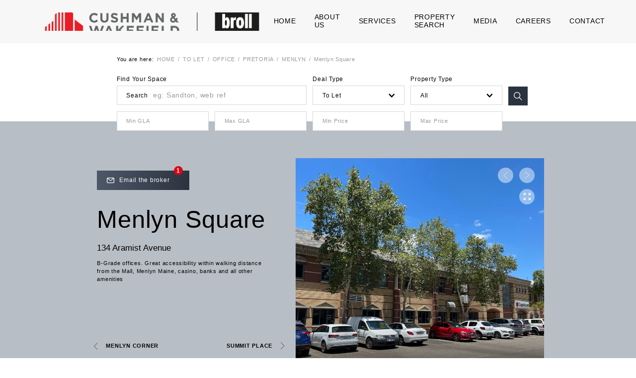

--- FILE ---
content_type: text/html; charset=utf-8
request_url: https://cwbroll.vercel.app/to-let/office/pretoria/menlyn/menlyn-square
body_size: 55328
content:
<!DOCTYPE html><html lang="en"><head><meta charSet="utf-8"/><meta name="viewport" content="width=device-width"/><title>Menlyn Square | CW Broll</title><meta name="robots" content="index, follow"/><meta name="twitter:card" content="summary large image"/><meta property="og:locale" content="en_US"/><meta property="og:image" content="https://d1fqtj287p3z81.cloudfront.net/cre-image-service/properties/a7b941d3-e36c-48b9-9d02-0cfd0c5e6f0c/WhatsApp Image 2024-01-20 at 13.53.42_0f42404a-db63-4c90-854f-8166320146ff.jpg"/><meta property="og:title" content="Menlyn Square"/><meta property="og:description" content="B-Grade offices. Great accessibility within walking distance from the Mall, Menlyn Maine, casino, banks and all other amenities"/><meta property="og:type" content="product"/><meta property="og:url" content="https://cwbroll.vercel.app//to-let/office/pretoria/menlyn/menlyn-square/"/><meta name="description" content="B-Grade offices. Great accessibility within walking distance from the Mall, Menlyn Maine, casino, banks and all other amenities"/><meta name="keywords" content="Office To Let Menlyn"/><script type="application/ld+json">{"@context":"https://schema.org/","@type":"LocalBusiness","name":"Menlyn Square","description":"B-Grade offices. Great accessibility within walking distance from the Mall, Menlyn Maine, casino, banks and all other amenities","addressLocality":"Menlyn","addressRegion":"Pretoria","image":"https://d1fqtj287p3z81.cloudfront.net/cre-image-service/properties/a7b941d3-e36c-48b9-9d02-0cfd0c5e6f0c/WhatsApp Image 2024-01-20 at 13.53.42_0f42404a-db63-4c90-854f-8166320146ff.jpg","floorSize":174,"url":"https://cwbroll.vercel.app//to-let/office/pretoria/menlyn/menlyn-square/"}</script><meta name="next-head-count" content="14"/><script>
      (function(w,d,s,l,i){w[l]=w[l]||[];w[l].push({'gtm.start':
      new Date().getTime(),event:'gtm.js'});var f=d.getElementsByTagName(s)[0],
      j=d.createElement(s),dl=l!='dataLayer'?'&l='+l:'';j.async=true;j.src=
      'https://www.googletagmanager.com/gtm.js?id='+i+dl;f.parentNode.insertBefore(j,f);
      })(window,document,'script','dataLayer','GTM-TV94XL9G');
    </script><link rel="shortcut icon" type="image/png" href="/icons/favicon.png"/><link rel="preload" href="/_next/static/css/919d9788a0f1f9b5.css" as="style"/><link rel="stylesheet" href="/_next/static/css/919d9788a0f1f9b5.css" data-n-g=""/><link rel="preload" href="/_next/static/css/3ca9e84d79e95cea.css" as="style"/><link rel="stylesheet" href="/_next/static/css/3ca9e84d79e95cea.css" data-n-p=""/><noscript data-n-css=""></noscript><script defer="" nomodule="" src="/_next/static/chunks/polyfills-0d1b80a048d4787e.js"></script><script src="/_next/static/chunks/webpack-20c6f9c371898fa4.js" defer=""></script><script src="/_next/static/chunks/framework-16bfbce6b529d6da.js" defer=""></script><script src="/_next/static/chunks/main-3c5bdf579588cd4f.js" defer=""></script><script src="/_next/static/chunks/pages/_app-e5843e248cfb6efa.js" defer=""></script><script src="/_next/static/chunks/9669-70fc701bc514a88b.js" defer=""></script><script src="/_next/static/chunks/4853-500fe9b2725735e1.js" defer=""></script><script src="/_next/static/chunks/6092-4560e639d1a0d38e.js" defer=""></script><script src="/_next/static/chunks/5244-25a5218334a4cfda.js" defer=""></script><script src="/_next/static/chunks/pages/%5B...property%5D-08503e821aeb7084.js" defer=""></script><script src="/_next/static/eU6sm_PVvKWx_QGP-fFJo/_buildManifest.js" defer=""></script><script src="/_next/static/eU6sm_PVvKWx_QGP-fFJo/_ssgManifest.js" defer=""></script></head><body><noscript><iframe src="https://www.googletagmanager.com/ns.html?id=GTM-TV94XL9G" height="0" width="0" style="display:none;visibility:hidden"></iframe></noscript><div id="__next"><div class="style_Page__RyC1o style_withHeaderStatic__YOpsv"><div class="style_header__mOfY_"><div class="style_Header__voIVS"><div class="style_layout__ZpNxq box-sizing"><div class="style_left__kVPW5 box-sizing no-desktop"><a class="" href="/"><div class="style_Logo__PPUzn"><div class="style_layout__b0P2t style_m__Q2CFW"><img class="contained" src="/_next/static/images/doubleLogo-c84f235e4f50e696cabdc9c34cb28744.png" alt="Broll logo"/></div></div></a></div><div class="style_left__kVPW5 box-sizing no-mobile"><div><picture><source media="(min-width: 1600px)" srcSet="/_next/static/images/doubleLogo-c84f235e4f50e696cabdc9c34cb28744.png"/><source media="(min-width: 961px)" srcSet="/_next/static/images/doubleLogo-c84f235e4f50e696cabdc9c34cb28744.png"/><source media="(min-width: 768px)" srcSet="/_next/static/images/doubleLogo-c84f235e4f50e696cabdc9c34cb28744.png"/><source media="(max-width: 767px)" srcSet="/_next/static/images/doubleLogo-c84f235e4f50e696cabdc9c34cb28744.png"/><img src="/_next/static/images/doubleLogo-c84f235e4f50e696cabdc9c34cb28744.png" class="covered"/></picture></div></div><div class="style_center__96cVL pr-2 no-tablet no-mobile box-sizing"><div class="style_Navigation__72VZF"><a class="" href="/"><div class="style_item__UDHpj cursor-pointer no-select box-sizing"><p class="black big m-0">Home</p><div class="style_underscore__QAW2F no-pointer-events"></div></div></a><div class="style_item__UDHpj cursor-pointer no-select box-sizing"><p class="black big m-0">About Us</p><div class="style_underscore__QAW2F no-pointer-events"></div></div><div class="style_item__UDHpj cursor-pointer no-select box-sizing"><p class="black big m-0">Services</p><div class="style_underscore__QAW2F no-pointer-events"></div></div><a class="" href="/search"><div class="style_item__UDHpj cursor-pointer no-select box-sizing"><p class="black big m-0">Property Search</p><div class="style_underscore__QAW2F no-pointer-events"></div></div></a><div class="style_item__UDHpj cursor-pointer no-select box-sizing"><p class="black big m-0">Media</p><div class="style_underscore__QAW2F no-pointer-events"></div></div><a target="_blank" class="" href="https://broll.simplify.hr/"><div class="style_item__UDHpj cursor-pointer no-select box-sizing"><p class="black big m-0">Careers</p><div class="style_underscore__QAW2F no-pointer-events"></div></div></a><a class="" href="/contact"><div class="style_item__UDHpj cursor-pointer no-select box-sizing"><p class="black big m-0">Contact</p><div class="style_underscore__QAW2F no-pointer-events"></div></div></a></div></div></div></div></div><div class="style_content__Q_Gcx"><div class="style_Property__q0ToY"><div class="style_layout__BxLUJ"><div class="style_section1__jHeOJ pt-2 pl-19 pr-17 box-sizing"><div class="style_Breadcrumbs__WwiJV mb-2"><div class="style_list__A5bGC"><p class="small medium mv-0 mr-05">You are here:</p><a class="" href="/"><span class="small light grey">Home</span></a><span class="small light grey mh-05 no-pointer-events">/</span><a class="" href="/search?deal=To%20Let"><span class="small light grey">To Let</span></a><span class="small light grey mh-05 no-pointer-events">/</span><a class="" href="/search?deal=To%20Let&amp;category=Office"><span class="small light grey">Office</span></a><span class="small light grey mh-05 no-pointer-events">/</span><a class="" href="/search?deal=To%20Let&amp;category=Office&amp;city=Pretoria"><span class="small light grey">Pretoria</span></a><span class="small light grey mh-05 no-pointer-events">/</span><a class="" href="/search?deal=To%20Let&amp;category=Office&amp;city=Pretoria&amp;suburb=Menlyn"><span class="small light grey">Menlyn</span></a><span class="small light grey mh-05 no-pointer-events">/</span><span class="small light grey">Menlyn Square</span></div></div><div class="style_HeroSearch__BTwCo"><div class="style_layout__uxsMM"><div class="style_form__FoDFg no-mobile"><div class="Input style_col2__BvmZo"><div class="label"><p class="no-select light black">Find Your Space</p></div><div class="value"><p class="before m-0 no-select no-pointer-events medium">Search</p><input type="search" name="query" placeholder="eg: Sandton, web ref" autoComplete="off" class="textBefore" value=""/></div></div><div><div class="Select cursor-pointer"><div class="wrapper"><div class="label text-left"><p class="no-select light m-0 black">Deal Type</p></div><div class="input"><p class="no-select m-0">To Let</p><div class="Icon xs"><img src="[data-uri]" alt="icon" class="contained" style="transition:.3s"/></div></div><div class="options scrollable-y"><div class="list pt-05"><div class="item"><p class="no-select text-left grey">For Sale</p></div><div class="item active"><p class="no-select text-left black">To Let</p></div></div></div></div></div></div><div class="style_CategoryFilter__oTmvu"><div class="Select cursor-pointer"><div class="wrapper"><div class="label text-left"><p class="no-select light m-0 black">Property Type</p></div><div class="input"><p class="no-select m-0">All</p><div class="Icon xs"><img src="[data-uri]" alt="icon" class="contained" style="transition:.3s"/></div></div><div class="options scrollable-y"><div class="list pt-05"><div class="item active"><p class="no-select text-left black">All</p></div></div></div></div></div></div><div class="Button no-select cursor-pointer withIcon withIconHover noContent style_submit__GOuW9"><div class="layer dark noContent withIcon withIconHover"></div><div class="icon"><div class="Icon m"><img src="[data-uri]" alt="icon" class="contained" style="transition:.3s"/></div><div class="Icon m"><img src="[data-uri]" alt="icon" class="contained" style="transition:.3s"/></div></div></div><div class="style_MinGLAFilter__a0Rkc"><div class="Input"><div class="value"><input type="number" name="minGLA" placeholder="Min GLA" autoComplete="on" class="fontS" min="0" value=""/></div></div></div><div class="style_MaxGLAFilter__AbggF"><div class="Input"><div class="value"><input type="number" name="maxGLA" placeholder="Max GLA" autoComplete="on" class="fontS" min="0" value=""/></div></div></div><div class="Input mb-05"><div class="value"><input type="number" name="minPrice" placeholder="Min Price" autoComplete="on" class="fontS" min="0" value=""/></div></div><div class="Input"><div class="value"><input type="number" name="maxPrice" placeholder="Max Price" autoComplete="on" class="fontS" min="1" value=""/></div></div></div></div></div></div><div class="style_section2__RqUeE ph-15 pt-6 box-sizing"><div class="style_top__gm2YP"><div class="style_left__uon_q pt-2 pb-6 box-sizing"><div class="style_wrapper__DW4W1 box-sizing"><div class="style_CounterButton__9HsZM box-sizing cursor-pointer no-mobile no-tablet"><div class="style_icon__uQVqh"><div class="Icon m"><img src="[data-uri]" alt="icon" class="contained" style="transition:.3s"/></div></div><p class="white light">Email the broker</p><div class="style_counter__ELcsI"><p class="white m-0 semiBold">1</p></div></div><div class="style_overview__LTQcK"><h2 class="thin mt-3 mb-2">Menlyn Square</h2><h4 class="regular m-0">134 Aramist Avenue</h4><div class="style_description__c2CTY mv-1 pr-2 box-sizing"><p class="light small m-0 limit-string-8">B-Grade offices. Great accessibility within walking distance from the Mall, Menlyn Maine, casino, banks and all other amenities</p><p class="style_ghost__ThytH light small m-0 opacity-0 no-pointer-events no-user-select">B-Grade offices. Great accessibility within walking distance from the Mall, Menlyn Maine, casino, banks and all other amenities</p></div></div></div><div class="style_navigation__3HKTJ box-sizing"><div class="style_NavigationButtons__BHbnE"><a class="style_previous__7aqbJ cursor-pointer" href="/to-let/office/pretoria/menlyn/menlyn-corner"><div class="Icon s"><img src="[data-uri]" alt="icon" class="contained" style="transition:.3s;transform:rotate(270deg)"/></div><p class="small semiBold mv-0 ml-1">Menlyn Corner</p></a><a class="style_next__1vnsq cursor-pointer" href="/to-let/office/pretoria/newlands-pta/summit-place"><p class="small semiBold mv-0 mr-1">Summit Place</p><div class="Icon s"><img src="[data-uri]" alt="icon" class="contained" style="transition:.3s;transform:rotate(90deg)"/></div></a></div></div></div><div class="style_right__vIe1S"><div class="style_ImageCarousel__U1Rc4"><div class="style_layout__6GqYp"><div class="slick-slider slickSlider slick-initialized" dir="ltr"><button type="button" data-role="none" class="slick-arrow slick-prev" style="display:block"> <!-- -->Previous<!-- --></button><div class="slick-list" style="padding:0px 0"><div class="slick-track" style="width:3200%;left:-200%"><div data-index="-2" tabindex="-1" class="slick-slide slick-cloned" aria-hidden="true" style="width:3.125%"><div><div class="style_item__uJOnP" tabindex="-1" style="width:100%;display:inline-block"><div class="style_image__0Ddbd"><picture><source media="(min-width: 1600px)" srcSet="https://d1fqtj287p3z81.cloudfront.net/cre-image-service/properties/a7b941d3-e36c-48b9-9d02-0cfd0c5e6f0c/WhatsApp Image 2024-01-20 at 13.54.05 (2)_dfb7f01e-97f2-44c1-b91c-02795a12a862.jpg"/><source media="(min-width: 961px)" srcSet="https://d1fqtj287p3z81.cloudfront.net/cre-image-service/properties/a7b941d3-e36c-48b9-9d02-0cfd0c5e6f0c/WhatsApp Image 2024-01-20 at 13.54.05 (2)_dfb7f01e-97f2-44c1-b91c-02795a12a862.jpg"/><source media="(min-width: 768px)" srcSet="https://d1fqtj287p3z81.cloudfront.net/cre-image-service/properties/a7b941d3-e36c-48b9-9d02-0cfd0c5e6f0c/WhatsApp Image 2024-01-20 at 13.54.05 (2)_dfb7f01e-97f2-44c1-b91c-02795a12a862.jpg"/><source media="(max-width: 767px)" srcSet="https://d1fqtj287p3z81.cloudfront.net/cre-image-service/properties/a7b941d3-e36c-48b9-9d02-0cfd0c5e6f0c/WhatsApp Image 2024-01-20 at 13.54.05 (2)_dfb7f01e-97f2-44c1-b91c-02795a12a862.jpg"/><img src="https://d1fqtj287p3z81.cloudfront.net/cre-image-service/properties/a7b941d3-e36c-48b9-9d02-0cfd0c5e6f0c/WhatsApp Image 2024-01-20 at 13.54.05 (2)_dfb7f01e-97f2-44c1-b91c-02795a12a862.jpg" class="covered"/></picture><div class="style_gradient__QjovV"></div></div></div></div></div><div data-index="-1" tabindex="-1" class="slick-slide slick-cloned" aria-hidden="true" style="width:3.125%"><div><div class="style_item__uJOnP" tabindex="-1" style="width:100%;display:inline-block"><div class="style_image__0Ddbd"><picture><source media="(min-width: 1600px)" srcSet="https://d1fqtj287p3z81.cloudfront.net/cre-image-service/properties/a7b941d3-e36c-48b9-9d02-0cfd0c5e6f0c/WhatsApp Image 2024-01-20 at 13.54.06 (4)_a177be49-40cf-4bfb-b359-b45e241ab5bf.jpg"/><source media="(min-width: 961px)" srcSet="https://d1fqtj287p3z81.cloudfront.net/cre-image-service/properties/a7b941d3-e36c-48b9-9d02-0cfd0c5e6f0c/WhatsApp Image 2024-01-20 at 13.54.06 (4)_a177be49-40cf-4bfb-b359-b45e241ab5bf.jpg"/><source media="(min-width: 768px)" srcSet="https://d1fqtj287p3z81.cloudfront.net/cre-image-service/properties/a7b941d3-e36c-48b9-9d02-0cfd0c5e6f0c/WhatsApp Image 2024-01-20 at 13.54.06 (4)_a177be49-40cf-4bfb-b359-b45e241ab5bf.jpg"/><source media="(max-width: 767px)" srcSet="https://d1fqtj287p3z81.cloudfront.net/cre-image-service/properties/a7b941d3-e36c-48b9-9d02-0cfd0c5e6f0c/WhatsApp Image 2024-01-20 at 13.54.06 (4)_a177be49-40cf-4bfb-b359-b45e241ab5bf.jpg"/><img src="https://d1fqtj287p3z81.cloudfront.net/cre-image-service/properties/a7b941d3-e36c-48b9-9d02-0cfd0c5e6f0c/WhatsApp Image 2024-01-20 at 13.54.06 (4)_a177be49-40cf-4bfb-b359-b45e241ab5bf.jpg" class="covered"/></picture><div class="style_gradient__QjovV"></div></div></div></div></div><div data-index="0" class="slick-slide slick-active slick-center slick-current" tabindex="-1" aria-hidden="false" style="outline:none;width:3.125%"><div><div class="style_item__uJOnP" tabindex="-1" style="width:100%;display:inline-block"><div class="style_image__0Ddbd"><picture><source media="(min-width: 1600px)" srcSet="https://d1fqtj287p3z81.cloudfront.net/cre-image-service/properties/a7b941d3-e36c-48b9-9d02-0cfd0c5e6f0c/WhatsApp Image 2024-01-20 at 13.53.42_0f42404a-db63-4c90-854f-8166320146ff.jpg"/><source media="(min-width: 961px)" srcSet="https://d1fqtj287p3z81.cloudfront.net/cre-image-service/properties/a7b941d3-e36c-48b9-9d02-0cfd0c5e6f0c/WhatsApp Image 2024-01-20 at 13.53.42_0f42404a-db63-4c90-854f-8166320146ff.jpg"/><source media="(min-width: 768px)" srcSet="https://d1fqtj287p3z81.cloudfront.net/cre-image-service/properties/a7b941d3-e36c-48b9-9d02-0cfd0c5e6f0c/WhatsApp Image 2024-01-20 at 13.53.42_0f42404a-db63-4c90-854f-8166320146ff.jpg"/><source media="(max-width: 767px)" srcSet="https://d1fqtj287p3z81.cloudfront.net/cre-image-service/properties/a7b941d3-e36c-48b9-9d02-0cfd0c5e6f0c/WhatsApp Image 2024-01-20 at 13.53.42_0f42404a-db63-4c90-854f-8166320146ff.jpg"/><img src="https://d1fqtj287p3z81.cloudfront.net/cre-image-service/properties/a7b941d3-e36c-48b9-9d02-0cfd0c5e6f0c/WhatsApp Image 2024-01-20 at 13.53.42_0f42404a-db63-4c90-854f-8166320146ff.jpg" class="covered"/></picture><div class="style_gradient__QjovV"></div></div></div></div></div><div data-index="1" class="slick-slide" tabindex="-1" aria-hidden="true" style="outline:none;width:3.125%"><div><div class="style_item__uJOnP" tabindex="-1" style="width:100%;display:inline-block"><div class="style_image__0Ddbd"><picture><source media="(min-width: 1600px)" srcSet="https://d1fqtj287p3z81.cloudfront.net/cre-image-service/properties/a7b941d3-e36c-48b9-9d02-0cfd0c5e6f0c/WhatsApp Image 2024-01-20 at 13.53.42 (1)_e55f2c68-4b77-45c2-9d7b-ac90300688cf.jpg"/><source media="(min-width: 961px)" srcSet="https://d1fqtj287p3z81.cloudfront.net/cre-image-service/properties/a7b941d3-e36c-48b9-9d02-0cfd0c5e6f0c/WhatsApp Image 2024-01-20 at 13.53.42 (1)_e55f2c68-4b77-45c2-9d7b-ac90300688cf.jpg"/><source media="(min-width: 768px)" srcSet="https://d1fqtj287p3z81.cloudfront.net/cre-image-service/properties/a7b941d3-e36c-48b9-9d02-0cfd0c5e6f0c/WhatsApp Image 2024-01-20 at 13.53.42 (1)_e55f2c68-4b77-45c2-9d7b-ac90300688cf.jpg"/><source media="(max-width: 767px)" srcSet="https://d1fqtj287p3z81.cloudfront.net/cre-image-service/properties/a7b941d3-e36c-48b9-9d02-0cfd0c5e6f0c/WhatsApp Image 2024-01-20 at 13.53.42 (1)_e55f2c68-4b77-45c2-9d7b-ac90300688cf.jpg"/><img src="https://d1fqtj287p3z81.cloudfront.net/cre-image-service/properties/a7b941d3-e36c-48b9-9d02-0cfd0c5e6f0c/WhatsApp Image 2024-01-20 at 13.53.42 (1)_e55f2c68-4b77-45c2-9d7b-ac90300688cf.jpg" class="covered"/></picture><div class="style_gradient__QjovV"></div></div></div></div></div><div data-index="2" class="slick-slide" tabindex="-1" aria-hidden="true" style="outline:none;width:3.125%"><div><div class="style_item__uJOnP" tabindex="-1" style="width:100%;display:inline-block"><div class="style_image__0Ddbd"><picture><source media="(min-width: 1600px)" srcSet="https://d1fqtj287p3z81.cloudfront.net/cre-image-service/properties/a7b941d3-e36c-48b9-9d02-0cfd0c5e6f0c/WhatsApp Image 2024-01-20 at 13.53.42 (2)_68334e7d-7485-4844-991c-8887e3ab282b.jpg"/><source media="(min-width: 961px)" srcSet="https://d1fqtj287p3z81.cloudfront.net/cre-image-service/properties/a7b941d3-e36c-48b9-9d02-0cfd0c5e6f0c/WhatsApp Image 2024-01-20 at 13.53.42 (2)_68334e7d-7485-4844-991c-8887e3ab282b.jpg"/><source media="(min-width: 768px)" srcSet="https://d1fqtj287p3z81.cloudfront.net/cre-image-service/properties/a7b941d3-e36c-48b9-9d02-0cfd0c5e6f0c/WhatsApp Image 2024-01-20 at 13.53.42 (2)_68334e7d-7485-4844-991c-8887e3ab282b.jpg"/><source media="(max-width: 767px)" srcSet="https://d1fqtj287p3z81.cloudfront.net/cre-image-service/properties/a7b941d3-e36c-48b9-9d02-0cfd0c5e6f0c/WhatsApp Image 2024-01-20 at 13.53.42 (2)_68334e7d-7485-4844-991c-8887e3ab282b.jpg"/><img src="https://d1fqtj287p3z81.cloudfront.net/cre-image-service/properties/a7b941d3-e36c-48b9-9d02-0cfd0c5e6f0c/WhatsApp Image 2024-01-20 at 13.53.42 (2)_68334e7d-7485-4844-991c-8887e3ab282b.jpg" class="covered"/></picture><div class="style_gradient__QjovV"></div></div></div></div></div><div data-index="3" class="slick-slide" tabindex="-1" aria-hidden="true" style="outline:none;width:3.125%"><div><div class="style_item__uJOnP" tabindex="-1" style="width:100%;display:inline-block"><div class="style_image__0Ddbd"><picture><source media="(min-width: 1600px)" srcSet="https://d1fqtj287p3z81.cloudfront.net/team_entity_content/a2716a2d-c7b6-436e-854d-12050142e259"/><source media="(min-width: 961px)" srcSet="https://d1fqtj287p3z81.cloudfront.net/team_entity_content/a2716a2d-c7b6-436e-854d-12050142e259"/><source media="(min-width: 768px)" srcSet="https://d1fqtj287p3z81.cloudfront.net/team_entity_content/a2716a2d-c7b6-436e-854d-12050142e259"/><source media="(max-width: 767px)" srcSet="https://d1fqtj287p3z81.cloudfront.net/team_entity_content/a2716a2d-c7b6-436e-854d-12050142e259"/><img src="https://d1fqtj287p3z81.cloudfront.net/team_entity_content/a2716a2d-c7b6-436e-854d-12050142e259" class="covered"/></picture><div class="style_gradient__QjovV"></div></div></div></div></div><div data-index="4" class="slick-slide" tabindex="-1" aria-hidden="true" style="outline:none;width:3.125%"><div><div class="style_item__uJOnP" tabindex="-1" style="width:100%;display:inline-block"><div class="style_image__0Ddbd"><picture><source media="(min-width: 1600px)" srcSet="https://d1fqtj287p3z81.cloudfront.net/team_entity_content/72af33e6-bf02-4d18-ba60-b7fe229617a7"/><source media="(min-width: 961px)" srcSet="https://d1fqtj287p3z81.cloudfront.net/team_entity_content/72af33e6-bf02-4d18-ba60-b7fe229617a7"/><source media="(min-width: 768px)" srcSet="https://d1fqtj287p3z81.cloudfront.net/team_entity_content/72af33e6-bf02-4d18-ba60-b7fe229617a7"/><source media="(max-width: 767px)" srcSet="https://d1fqtj287p3z81.cloudfront.net/team_entity_content/72af33e6-bf02-4d18-ba60-b7fe229617a7"/><img src="https://d1fqtj287p3z81.cloudfront.net/team_entity_content/72af33e6-bf02-4d18-ba60-b7fe229617a7" class="covered"/></picture><div class="style_gradient__QjovV"></div></div></div></div></div><div data-index="5" class="slick-slide" tabindex="-1" aria-hidden="true" style="outline:none;width:3.125%"><div><div class="style_item__uJOnP" tabindex="-1" style="width:100%;display:inline-block"><div class="style_image__0Ddbd"><picture><source media="(min-width: 1600px)" srcSet="https://d1fqtj287p3z81.cloudfront.net/team_entity_content/54346fa4-6487-4c30-bcb1-559e6a482d70"/><source media="(min-width: 961px)" srcSet="https://d1fqtj287p3z81.cloudfront.net/team_entity_content/54346fa4-6487-4c30-bcb1-559e6a482d70"/><source media="(min-width: 768px)" srcSet="https://d1fqtj287p3z81.cloudfront.net/team_entity_content/54346fa4-6487-4c30-bcb1-559e6a482d70"/><source media="(max-width: 767px)" srcSet="https://d1fqtj287p3z81.cloudfront.net/team_entity_content/54346fa4-6487-4c30-bcb1-559e6a482d70"/><img src="https://d1fqtj287p3z81.cloudfront.net/team_entity_content/54346fa4-6487-4c30-bcb1-559e6a482d70" class="covered"/></picture><div class="style_gradient__QjovV"></div></div></div></div></div><div data-index="6" class="slick-slide" tabindex="-1" aria-hidden="true" style="outline:none;width:3.125%"><div><div class="style_item__uJOnP" tabindex="-1" style="width:100%;display:inline-block"><div class="style_image__0Ddbd"><picture><source media="(min-width: 1600px)" srcSet="https://d1fqtj287p3z81.cloudfront.net/team_entity_content/6642f362-7bc0-43b7-933d-ca4f61ed0fd2"/><source media="(min-width: 961px)" srcSet="https://d1fqtj287p3z81.cloudfront.net/team_entity_content/6642f362-7bc0-43b7-933d-ca4f61ed0fd2"/><source media="(min-width: 768px)" srcSet="https://d1fqtj287p3z81.cloudfront.net/team_entity_content/6642f362-7bc0-43b7-933d-ca4f61ed0fd2"/><source media="(max-width: 767px)" srcSet="https://d1fqtj287p3z81.cloudfront.net/team_entity_content/6642f362-7bc0-43b7-933d-ca4f61ed0fd2"/><img src="https://d1fqtj287p3z81.cloudfront.net/team_entity_content/6642f362-7bc0-43b7-933d-ca4f61ed0fd2" class="covered"/></picture><div class="style_gradient__QjovV"></div></div></div></div></div><div data-index="7" class="slick-slide" tabindex="-1" aria-hidden="true" style="outline:none;width:3.125%"><div><div class="style_item__uJOnP" tabindex="-1" style="width:100%;display:inline-block"><div class="style_image__0Ddbd"><picture><source media="(min-width: 1600px)" srcSet="https://d1fqtj287p3z81.cloudfront.net/cre-image-service/properties/a7b941d3-e36c-48b9-9d02-0cfd0c5e6f0c/WhatsApp Image 2024-01-20 at 13.54.05 (1)_d5220cc8-c575-4b41-a0ce-4c76f57ac11b.jpg"/><source media="(min-width: 961px)" srcSet="https://d1fqtj287p3z81.cloudfront.net/cre-image-service/properties/a7b941d3-e36c-48b9-9d02-0cfd0c5e6f0c/WhatsApp Image 2024-01-20 at 13.54.05 (1)_d5220cc8-c575-4b41-a0ce-4c76f57ac11b.jpg"/><source media="(min-width: 768px)" srcSet="https://d1fqtj287p3z81.cloudfront.net/cre-image-service/properties/a7b941d3-e36c-48b9-9d02-0cfd0c5e6f0c/WhatsApp Image 2024-01-20 at 13.54.05 (1)_d5220cc8-c575-4b41-a0ce-4c76f57ac11b.jpg"/><source media="(max-width: 767px)" srcSet="https://d1fqtj287p3z81.cloudfront.net/cre-image-service/properties/a7b941d3-e36c-48b9-9d02-0cfd0c5e6f0c/WhatsApp Image 2024-01-20 at 13.54.05 (1)_d5220cc8-c575-4b41-a0ce-4c76f57ac11b.jpg"/><img src="https://d1fqtj287p3z81.cloudfront.net/cre-image-service/properties/a7b941d3-e36c-48b9-9d02-0cfd0c5e6f0c/WhatsApp Image 2024-01-20 at 13.54.05 (1)_d5220cc8-c575-4b41-a0ce-4c76f57ac11b.jpg" class="covered"/></picture><div class="style_gradient__QjovV"></div></div></div></div></div><div data-index="8" class="slick-slide" tabindex="-1" aria-hidden="true" style="outline:none;width:3.125%"><div><div class="style_item__uJOnP" tabindex="-1" style="width:100%;display:inline-block"><div class="style_image__0Ddbd"><picture><source media="(min-width: 1600px)" srcSet="https://d1fqtj287p3z81.cloudfront.net/cre-image-service/properties/a7b941d3-e36c-48b9-9d02-0cfd0c5e6f0c/WhatsApp Image 2024-01-20 at 13.54.08 (1)_1562b584-1a71-467d-8662-66bbcf0b590b.jpg"/><source media="(min-width: 961px)" srcSet="https://d1fqtj287p3z81.cloudfront.net/cre-image-service/properties/a7b941d3-e36c-48b9-9d02-0cfd0c5e6f0c/WhatsApp Image 2024-01-20 at 13.54.08 (1)_1562b584-1a71-467d-8662-66bbcf0b590b.jpg"/><source media="(min-width: 768px)" srcSet="https://d1fqtj287p3z81.cloudfront.net/cre-image-service/properties/a7b941d3-e36c-48b9-9d02-0cfd0c5e6f0c/WhatsApp Image 2024-01-20 at 13.54.08 (1)_1562b584-1a71-467d-8662-66bbcf0b590b.jpg"/><source media="(max-width: 767px)" srcSet="https://d1fqtj287p3z81.cloudfront.net/cre-image-service/properties/a7b941d3-e36c-48b9-9d02-0cfd0c5e6f0c/WhatsApp Image 2024-01-20 at 13.54.08 (1)_1562b584-1a71-467d-8662-66bbcf0b590b.jpg"/><img src="https://d1fqtj287p3z81.cloudfront.net/cre-image-service/properties/a7b941d3-e36c-48b9-9d02-0cfd0c5e6f0c/WhatsApp Image 2024-01-20 at 13.54.08 (1)_1562b584-1a71-467d-8662-66bbcf0b590b.jpg" class="covered"/></picture><div class="style_gradient__QjovV"></div></div></div></div></div><div data-index="9" class="slick-slide" tabindex="-1" aria-hidden="true" style="outline:none;width:3.125%"><div><div class="style_item__uJOnP" tabindex="-1" style="width:100%;display:inline-block"><div class="style_image__0Ddbd"><picture><source media="(min-width: 1600px)" srcSet="https://d1fqtj287p3z81.cloudfront.net/cre-image-service/properties/a7b941d3-e36c-48b9-9d02-0cfd0c5e6f0c/WhatsApp Image 2024-01-20 at 13.54.06 (2)_27c723c5-895f-4ee3-a80f-e7eead62e1c9.jpg"/><source media="(min-width: 961px)" srcSet="https://d1fqtj287p3z81.cloudfront.net/cre-image-service/properties/a7b941d3-e36c-48b9-9d02-0cfd0c5e6f0c/WhatsApp Image 2024-01-20 at 13.54.06 (2)_27c723c5-895f-4ee3-a80f-e7eead62e1c9.jpg"/><source media="(min-width: 768px)" srcSet="https://d1fqtj287p3z81.cloudfront.net/cre-image-service/properties/a7b941d3-e36c-48b9-9d02-0cfd0c5e6f0c/WhatsApp Image 2024-01-20 at 13.54.06 (2)_27c723c5-895f-4ee3-a80f-e7eead62e1c9.jpg"/><source media="(max-width: 767px)" srcSet="https://d1fqtj287p3z81.cloudfront.net/cre-image-service/properties/a7b941d3-e36c-48b9-9d02-0cfd0c5e6f0c/WhatsApp Image 2024-01-20 at 13.54.06 (2)_27c723c5-895f-4ee3-a80f-e7eead62e1c9.jpg"/><img src="https://d1fqtj287p3z81.cloudfront.net/cre-image-service/properties/a7b941d3-e36c-48b9-9d02-0cfd0c5e6f0c/WhatsApp Image 2024-01-20 at 13.54.06 (2)_27c723c5-895f-4ee3-a80f-e7eead62e1c9.jpg" class="covered"/></picture><div class="style_gradient__QjovV"></div></div></div></div></div><div data-index="10" class="slick-slide" tabindex="-1" aria-hidden="true" style="outline:none;width:3.125%"><div><div class="style_item__uJOnP" tabindex="-1" style="width:100%;display:inline-block"><div class="style_image__0Ddbd"><picture><source media="(min-width: 1600px)" srcSet="https://d1fqtj287p3z81.cloudfront.net/cre-image-service/properties/a7b941d3-e36c-48b9-9d02-0cfd0c5e6f0c/WhatsApp Image 2024-01-20 at 13.54.05_b4bbdff4-64ae-4b9b-81ba-47f6f3ba97e6.jpg"/><source media="(min-width: 961px)" srcSet="https://d1fqtj287p3z81.cloudfront.net/cre-image-service/properties/a7b941d3-e36c-48b9-9d02-0cfd0c5e6f0c/WhatsApp Image 2024-01-20 at 13.54.05_b4bbdff4-64ae-4b9b-81ba-47f6f3ba97e6.jpg"/><source media="(min-width: 768px)" srcSet="https://d1fqtj287p3z81.cloudfront.net/cre-image-service/properties/a7b941d3-e36c-48b9-9d02-0cfd0c5e6f0c/WhatsApp Image 2024-01-20 at 13.54.05_b4bbdff4-64ae-4b9b-81ba-47f6f3ba97e6.jpg"/><source media="(max-width: 767px)" srcSet="https://d1fqtj287p3z81.cloudfront.net/cre-image-service/properties/a7b941d3-e36c-48b9-9d02-0cfd0c5e6f0c/WhatsApp Image 2024-01-20 at 13.54.05_b4bbdff4-64ae-4b9b-81ba-47f6f3ba97e6.jpg"/><img src="https://d1fqtj287p3z81.cloudfront.net/cre-image-service/properties/a7b941d3-e36c-48b9-9d02-0cfd0c5e6f0c/WhatsApp Image 2024-01-20 at 13.54.05_b4bbdff4-64ae-4b9b-81ba-47f6f3ba97e6.jpg" class="covered"/></picture><div class="style_gradient__QjovV"></div></div></div></div></div><div data-index="11" class="slick-slide" tabindex="-1" aria-hidden="true" style="outline:none;width:3.125%"><div><div class="style_item__uJOnP" tabindex="-1" style="width:100%;display:inline-block"><div class="style_image__0Ddbd"><picture><source media="(min-width: 1600px)" srcSet="https://d1fqtj287p3z81.cloudfront.net/cre-image-service/properties/a7b941d3-e36c-48b9-9d02-0cfd0c5e6f0c/WhatsApp Image 2024-01-20 at 13.54.06 (3)_8b7719b0-0054-4986-964e-6ca17932a491.jpg"/><source media="(min-width: 961px)" srcSet="https://d1fqtj287p3z81.cloudfront.net/cre-image-service/properties/a7b941d3-e36c-48b9-9d02-0cfd0c5e6f0c/WhatsApp Image 2024-01-20 at 13.54.06 (3)_8b7719b0-0054-4986-964e-6ca17932a491.jpg"/><source media="(min-width: 768px)" srcSet="https://d1fqtj287p3z81.cloudfront.net/cre-image-service/properties/a7b941d3-e36c-48b9-9d02-0cfd0c5e6f0c/WhatsApp Image 2024-01-20 at 13.54.06 (3)_8b7719b0-0054-4986-964e-6ca17932a491.jpg"/><source media="(max-width: 767px)" srcSet="https://d1fqtj287p3z81.cloudfront.net/cre-image-service/properties/a7b941d3-e36c-48b9-9d02-0cfd0c5e6f0c/WhatsApp Image 2024-01-20 at 13.54.06 (3)_8b7719b0-0054-4986-964e-6ca17932a491.jpg"/><img src="https://d1fqtj287p3z81.cloudfront.net/cre-image-service/properties/a7b941d3-e36c-48b9-9d02-0cfd0c5e6f0c/WhatsApp Image 2024-01-20 at 13.54.06 (3)_8b7719b0-0054-4986-964e-6ca17932a491.jpg" class="covered"/></picture><div class="style_gradient__QjovV"></div></div></div></div></div><div data-index="12" class="slick-slide" tabindex="-1" aria-hidden="true" style="outline:none;width:3.125%"><div><div class="style_item__uJOnP" tabindex="-1" style="width:100%;display:inline-block"><div class="style_image__0Ddbd"><picture><source media="(min-width: 1600px)" srcSet="https://d1fqtj287p3z81.cloudfront.net/cre-image-service/properties/a7b941d3-e36c-48b9-9d02-0cfd0c5e6f0c/WhatsApp Image 2024-01-20 at 13.54.06 (1)_4a45a05a-e55b-48b0-9bf2-30af5db289bf.jpg"/><source media="(min-width: 961px)" srcSet="https://d1fqtj287p3z81.cloudfront.net/cre-image-service/properties/a7b941d3-e36c-48b9-9d02-0cfd0c5e6f0c/WhatsApp Image 2024-01-20 at 13.54.06 (1)_4a45a05a-e55b-48b0-9bf2-30af5db289bf.jpg"/><source media="(min-width: 768px)" srcSet="https://d1fqtj287p3z81.cloudfront.net/cre-image-service/properties/a7b941d3-e36c-48b9-9d02-0cfd0c5e6f0c/WhatsApp Image 2024-01-20 at 13.54.06 (1)_4a45a05a-e55b-48b0-9bf2-30af5db289bf.jpg"/><source media="(max-width: 767px)" srcSet="https://d1fqtj287p3z81.cloudfront.net/cre-image-service/properties/a7b941d3-e36c-48b9-9d02-0cfd0c5e6f0c/WhatsApp Image 2024-01-20 at 13.54.06 (1)_4a45a05a-e55b-48b0-9bf2-30af5db289bf.jpg"/><img src="https://d1fqtj287p3z81.cloudfront.net/cre-image-service/properties/a7b941d3-e36c-48b9-9d02-0cfd0c5e6f0c/WhatsApp Image 2024-01-20 at 13.54.06 (1)_4a45a05a-e55b-48b0-9bf2-30af5db289bf.jpg" class="covered"/></picture><div class="style_gradient__QjovV"></div></div></div></div></div><div data-index="13" class="slick-slide" tabindex="-1" aria-hidden="true" style="outline:none;width:3.125%"><div><div class="style_item__uJOnP" tabindex="-1" style="width:100%;display:inline-block"><div class="style_image__0Ddbd"><picture><source media="(min-width: 1600px)" srcSet="https://d1fqtj287p3z81.cloudfront.net/cre-image-service/properties/a7b941d3-e36c-48b9-9d02-0cfd0c5e6f0c/WhatsApp Image 2024-01-20 at 13.54.05 (2)_dfb7f01e-97f2-44c1-b91c-02795a12a862.jpg"/><source media="(min-width: 961px)" srcSet="https://d1fqtj287p3z81.cloudfront.net/cre-image-service/properties/a7b941d3-e36c-48b9-9d02-0cfd0c5e6f0c/WhatsApp Image 2024-01-20 at 13.54.05 (2)_dfb7f01e-97f2-44c1-b91c-02795a12a862.jpg"/><source media="(min-width: 768px)" srcSet="https://d1fqtj287p3z81.cloudfront.net/cre-image-service/properties/a7b941d3-e36c-48b9-9d02-0cfd0c5e6f0c/WhatsApp Image 2024-01-20 at 13.54.05 (2)_dfb7f01e-97f2-44c1-b91c-02795a12a862.jpg"/><source media="(max-width: 767px)" srcSet="https://d1fqtj287p3z81.cloudfront.net/cre-image-service/properties/a7b941d3-e36c-48b9-9d02-0cfd0c5e6f0c/WhatsApp Image 2024-01-20 at 13.54.05 (2)_dfb7f01e-97f2-44c1-b91c-02795a12a862.jpg"/><img src="https://d1fqtj287p3z81.cloudfront.net/cre-image-service/properties/a7b941d3-e36c-48b9-9d02-0cfd0c5e6f0c/WhatsApp Image 2024-01-20 at 13.54.05 (2)_dfb7f01e-97f2-44c1-b91c-02795a12a862.jpg" class="covered"/></picture><div class="style_gradient__QjovV"></div></div></div></div></div><div data-index="14" class="slick-slide" tabindex="-1" aria-hidden="true" style="outline:none;width:3.125%"><div><div class="style_item__uJOnP" tabindex="-1" style="width:100%;display:inline-block"><div class="style_image__0Ddbd"><picture><source media="(min-width: 1600px)" srcSet="https://d1fqtj287p3z81.cloudfront.net/cre-image-service/properties/a7b941d3-e36c-48b9-9d02-0cfd0c5e6f0c/WhatsApp Image 2024-01-20 at 13.54.06 (4)_a177be49-40cf-4bfb-b359-b45e241ab5bf.jpg"/><source media="(min-width: 961px)" srcSet="https://d1fqtj287p3z81.cloudfront.net/cre-image-service/properties/a7b941d3-e36c-48b9-9d02-0cfd0c5e6f0c/WhatsApp Image 2024-01-20 at 13.54.06 (4)_a177be49-40cf-4bfb-b359-b45e241ab5bf.jpg"/><source media="(min-width: 768px)" srcSet="https://d1fqtj287p3z81.cloudfront.net/cre-image-service/properties/a7b941d3-e36c-48b9-9d02-0cfd0c5e6f0c/WhatsApp Image 2024-01-20 at 13.54.06 (4)_a177be49-40cf-4bfb-b359-b45e241ab5bf.jpg"/><source media="(max-width: 767px)" srcSet="https://d1fqtj287p3z81.cloudfront.net/cre-image-service/properties/a7b941d3-e36c-48b9-9d02-0cfd0c5e6f0c/WhatsApp Image 2024-01-20 at 13.54.06 (4)_a177be49-40cf-4bfb-b359-b45e241ab5bf.jpg"/><img src="https://d1fqtj287p3z81.cloudfront.net/cre-image-service/properties/a7b941d3-e36c-48b9-9d02-0cfd0c5e6f0c/WhatsApp Image 2024-01-20 at 13.54.06 (4)_a177be49-40cf-4bfb-b359-b45e241ab5bf.jpg" class="covered"/></picture><div class="style_gradient__QjovV"></div></div></div></div></div><div data-index="15" tabindex="-1" class="slick-slide slick-center slick-cloned" aria-hidden="true" style="width:3.125%"><div><div class="style_item__uJOnP" tabindex="-1" style="width:100%;display:inline-block"><div class="style_image__0Ddbd"><picture><source media="(min-width: 1600px)" srcSet="https://d1fqtj287p3z81.cloudfront.net/cre-image-service/properties/a7b941d3-e36c-48b9-9d02-0cfd0c5e6f0c/WhatsApp Image 2024-01-20 at 13.53.42_0f42404a-db63-4c90-854f-8166320146ff.jpg"/><source media="(min-width: 961px)" srcSet="https://d1fqtj287p3z81.cloudfront.net/cre-image-service/properties/a7b941d3-e36c-48b9-9d02-0cfd0c5e6f0c/WhatsApp Image 2024-01-20 at 13.53.42_0f42404a-db63-4c90-854f-8166320146ff.jpg"/><source media="(min-width: 768px)" srcSet="https://d1fqtj287p3z81.cloudfront.net/cre-image-service/properties/a7b941d3-e36c-48b9-9d02-0cfd0c5e6f0c/WhatsApp Image 2024-01-20 at 13.53.42_0f42404a-db63-4c90-854f-8166320146ff.jpg"/><source media="(max-width: 767px)" srcSet="https://d1fqtj287p3z81.cloudfront.net/cre-image-service/properties/a7b941d3-e36c-48b9-9d02-0cfd0c5e6f0c/WhatsApp Image 2024-01-20 at 13.53.42_0f42404a-db63-4c90-854f-8166320146ff.jpg"/><img src="https://d1fqtj287p3z81.cloudfront.net/cre-image-service/properties/a7b941d3-e36c-48b9-9d02-0cfd0c5e6f0c/WhatsApp Image 2024-01-20 at 13.53.42_0f42404a-db63-4c90-854f-8166320146ff.jpg" class="covered"/></picture><div class="style_gradient__QjovV"></div></div></div></div></div><div data-index="16" tabindex="-1" class="slick-slide slick-cloned" aria-hidden="true" style="width:3.125%"><div><div class="style_item__uJOnP" tabindex="-1" style="width:100%;display:inline-block"><div class="style_image__0Ddbd"><picture><source media="(min-width: 1600px)" srcSet="https://d1fqtj287p3z81.cloudfront.net/cre-image-service/properties/a7b941d3-e36c-48b9-9d02-0cfd0c5e6f0c/WhatsApp Image 2024-01-20 at 13.53.42 (1)_e55f2c68-4b77-45c2-9d7b-ac90300688cf.jpg"/><source media="(min-width: 961px)" srcSet="https://d1fqtj287p3z81.cloudfront.net/cre-image-service/properties/a7b941d3-e36c-48b9-9d02-0cfd0c5e6f0c/WhatsApp Image 2024-01-20 at 13.53.42 (1)_e55f2c68-4b77-45c2-9d7b-ac90300688cf.jpg"/><source media="(min-width: 768px)" srcSet="https://d1fqtj287p3z81.cloudfront.net/cre-image-service/properties/a7b941d3-e36c-48b9-9d02-0cfd0c5e6f0c/WhatsApp Image 2024-01-20 at 13.53.42 (1)_e55f2c68-4b77-45c2-9d7b-ac90300688cf.jpg"/><source media="(max-width: 767px)" srcSet="https://d1fqtj287p3z81.cloudfront.net/cre-image-service/properties/a7b941d3-e36c-48b9-9d02-0cfd0c5e6f0c/WhatsApp Image 2024-01-20 at 13.53.42 (1)_e55f2c68-4b77-45c2-9d7b-ac90300688cf.jpg"/><img src="https://d1fqtj287p3z81.cloudfront.net/cre-image-service/properties/a7b941d3-e36c-48b9-9d02-0cfd0c5e6f0c/WhatsApp Image 2024-01-20 at 13.53.42 (1)_e55f2c68-4b77-45c2-9d7b-ac90300688cf.jpg" class="covered"/></picture><div class="style_gradient__QjovV"></div></div></div></div></div><div data-index="17" tabindex="-1" class="slick-slide slick-cloned" aria-hidden="true" style="width:3.125%"><div><div class="style_item__uJOnP" tabindex="-1" style="width:100%;display:inline-block"><div class="style_image__0Ddbd"><picture><source media="(min-width: 1600px)" srcSet="https://d1fqtj287p3z81.cloudfront.net/cre-image-service/properties/a7b941d3-e36c-48b9-9d02-0cfd0c5e6f0c/WhatsApp Image 2024-01-20 at 13.53.42 (2)_68334e7d-7485-4844-991c-8887e3ab282b.jpg"/><source media="(min-width: 961px)" srcSet="https://d1fqtj287p3z81.cloudfront.net/cre-image-service/properties/a7b941d3-e36c-48b9-9d02-0cfd0c5e6f0c/WhatsApp Image 2024-01-20 at 13.53.42 (2)_68334e7d-7485-4844-991c-8887e3ab282b.jpg"/><source media="(min-width: 768px)" srcSet="https://d1fqtj287p3z81.cloudfront.net/cre-image-service/properties/a7b941d3-e36c-48b9-9d02-0cfd0c5e6f0c/WhatsApp Image 2024-01-20 at 13.53.42 (2)_68334e7d-7485-4844-991c-8887e3ab282b.jpg"/><source media="(max-width: 767px)" srcSet="https://d1fqtj287p3z81.cloudfront.net/cre-image-service/properties/a7b941d3-e36c-48b9-9d02-0cfd0c5e6f0c/WhatsApp Image 2024-01-20 at 13.53.42 (2)_68334e7d-7485-4844-991c-8887e3ab282b.jpg"/><img src="https://d1fqtj287p3z81.cloudfront.net/cre-image-service/properties/a7b941d3-e36c-48b9-9d02-0cfd0c5e6f0c/WhatsApp Image 2024-01-20 at 13.53.42 (2)_68334e7d-7485-4844-991c-8887e3ab282b.jpg" class="covered"/></picture><div class="style_gradient__QjovV"></div></div></div></div></div><div data-index="18" tabindex="-1" class="slick-slide slick-cloned" aria-hidden="true" style="width:3.125%"><div><div class="style_item__uJOnP" tabindex="-1" style="width:100%;display:inline-block"><div class="style_image__0Ddbd"><picture><source media="(min-width: 1600px)" srcSet="https://d1fqtj287p3z81.cloudfront.net/team_entity_content/a2716a2d-c7b6-436e-854d-12050142e259"/><source media="(min-width: 961px)" srcSet="https://d1fqtj287p3z81.cloudfront.net/team_entity_content/a2716a2d-c7b6-436e-854d-12050142e259"/><source media="(min-width: 768px)" srcSet="https://d1fqtj287p3z81.cloudfront.net/team_entity_content/a2716a2d-c7b6-436e-854d-12050142e259"/><source media="(max-width: 767px)" srcSet="https://d1fqtj287p3z81.cloudfront.net/team_entity_content/a2716a2d-c7b6-436e-854d-12050142e259"/><img src="https://d1fqtj287p3z81.cloudfront.net/team_entity_content/a2716a2d-c7b6-436e-854d-12050142e259" class="covered"/></picture><div class="style_gradient__QjovV"></div></div></div></div></div><div data-index="19" tabindex="-1" class="slick-slide slick-cloned" aria-hidden="true" style="width:3.125%"><div><div class="style_item__uJOnP" tabindex="-1" style="width:100%;display:inline-block"><div class="style_image__0Ddbd"><picture><source media="(min-width: 1600px)" srcSet="https://d1fqtj287p3z81.cloudfront.net/team_entity_content/72af33e6-bf02-4d18-ba60-b7fe229617a7"/><source media="(min-width: 961px)" srcSet="https://d1fqtj287p3z81.cloudfront.net/team_entity_content/72af33e6-bf02-4d18-ba60-b7fe229617a7"/><source media="(min-width: 768px)" srcSet="https://d1fqtj287p3z81.cloudfront.net/team_entity_content/72af33e6-bf02-4d18-ba60-b7fe229617a7"/><source media="(max-width: 767px)" srcSet="https://d1fqtj287p3z81.cloudfront.net/team_entity_content/72af33e6-bf02-4d18-ba60-b7fe229617a7"/><img src="https://d1fqtj287p3z81.cloudfront.net/team_entity_content/72af33e6-bf02-4d18-ba60-b7fe229617a7" class="covered"/></picture><div class="style_gradient__QjovV"></div></div></div></div></div><div data-index="20" tabindex="-1" class="slick-slide slick-cloned" aria-hidden="true" style="width:3.125%"><div><div class="style_item__uJOnP" tabindex="-1" style="width:100%;display:inline-block"><div class="style_image__0Ddbd"><picture><source media="(min-width: 1600px)" srcSet="https://d1fqtj287p3z81.cloudfront.net/team_entity_content/54346fa4-6487-4c30-bcb1-559e6a482d70"/><source media="(min-width: 961px)" srcSet="https://d1fqtj287p3z81.cloudfront.net/team_entity_content/54346fa4-6487-4c30-bcb1-559e6a482d70"/><source media="(min-width: 768px)" srcSet="https://d1fqtj287p3z81.cloudfront.net/team_entity_content/54346fa4-6487-4c30-bcb1-559e6a482d70"/><source media="(max-width: 767px)" srcSet="https://d1fqtj287p3z81.cloudfront.net/team_entity_content/54346fa4-6487-4c30-bcb1-559e6a482d70"/><img src="https://d1fqtj287p3z81.cloudfront.net/team_entity_content/54346fa4-6487-4c30-bcb1-559e6a482d70" class="covered"/></picture><div class="style_gradient__QjovV"></div></div></div></div></div><div data-index="21" tabindex="-1" class="slick-slide slick-cloned" aria-hidden="true" style="width:3.125%"><div><div class="style_item__uJOnP" tabindex="-1" style="width:100%;display:inline-block"><div class="style_image__0Ddbd"><picture><source media="(min-width: 1600px)" srcSet="https://d1fqtj287p3z81.cloudfront.net/team_entity_content/6642f362-7bc0-43b7-933d-ca4f61ed0fd2"/><source media="(min-width: 961px)" srcSet="https://d1fqtj287p3z81.cloudfront.net/team_entity_content/6642f362-7bc0-43b7-933d-ca4f61ed0fd2"/><source media="(min-width: 768px)" srcSet="https://d1fqtj287p3z81.cloudfront.net/team_entity_content/6642f362-7bc0-43b7-933d-ca4f61ed0fd2"/><source media="(max-width: 767px)" srcSet="https://d1fqtj287p3z81.cloudfront.net/team_entity_content/6642f362-7bc0-43b7-933d-ca4f61ed0fd2"/><img src="https://d1fqtj287p3z81.cloudfront.net/team_entity_content/6642f362-7bc0-43b7-933d-ca4f61ed0fd2" class="covered"/></picture><div class="style_gradient__QjovV"></div></div></div></div></div><div data-index="22" tabindex="-1" class="slick-slide slick-cloned" aria-hidden="true" style="width:3.125%"><div><div class="style_item__uJOnP" tabindex="-1" style="width:100%;display:inline-block"><div class="style_image__0Ddbd"><picture><source media="(min-width: 1600px)" srcSet="https://d1fqtj287p3z81.cloudfront.net/cre-image-service/properties/a7b941d3-e36c-48b9-9d02-0cfd0c5e6f0c/WhatsApp Image 2024-01-20 at 13.54.05 (1)_d5220cc8-c575-4b41-a0ce-4c76f57ac11b.jpg"/><source media="(min-width: 961px)" srcSet="https://d1fqtj287p3z81.cloudfront.net/cre-image-service/properties/a7b941d3-e36c-48b9-9d02-0cfd0c5e6f0c/WhatsApp Image 2024-01-20 at 13.54.05 (1)_d5220cc8-c575-4b41-a0ce-4c76f57ac11b.jpg"/><source media="(min-width: 768px)" srcSet="https://d1fqtj287p3z81.cloudfront.net/cre-image-service/properties/a7b941d3-e36c-48b9-9d02-0cfd0c5e6f0c/WhatsApp Image 2024-01-20 at 13.54.05 (1)_d5220cc8-c575-4b41-a0ce-4c76f57ac11b.jpg"/><source media="(max-width: 767px)" srcSet="https://d1fqtj287p3z81.cloudfront.net/cre-image-service/properties/a7b941d3-e36c-48b9-9d02-0cfd0c5e6f0c/WhatsApp Image 2024-01-20 at 13.54.05 (1)_d5220cc8-c575-4b41-a0ce-4c76f57ac11b.jpg"/><img src="https://d1fqtj287p3z81.cloudfront.net/cre-image-service/properties/a7b941d3-e36c-48b9-9d02-0cfd0c5e6f0c/WhatsApp Image 2024-01-20 at 13.54.05 (1)_d5220cc8-c575-4b41-a0ce-4c76f57ac11b.jpg" class="covered"/></picture><div class="style_gradient__QjovV"></div></div></div></div></div><div data-index="23" tabindex="-1" class="slick-slide slick-cloned" aria-hidden="true" style="width:3.125%"><div><div class="style_item__uJOnP" tabindex="-1" style="width:100%;display:inline-block"><div class="style_image__0Ddbd"><picture><source media="(min-width: 1600px)" srcSet="https://d1fqtj287p3z81.cloudfront.net/cre-image-service/properties/a7b941d3-e36c-48b9-9d02-0cfd0c5e6f0c/WhatsApp Image 2024-01-20 at 13.54.08 (1)_1562b584-1a71-467d-8662-66bbcf0b590b.jpg"/><source media="(min-width: 961px)" srcSet="https://d1fqtj287p3z81.cloudfront.net/cre-image-service/properties/a7b941d3-e36c-48b9-9d02-0cfd0c5e6f0c/WhatsApp Image 2024-01-20 at 13.54.08 (1)_1562b584-1a71-467d-8662-66bbcf0b590b.jpg"/><source media="(min-width: 768px)" srcSet="https://d1fqtj287p3z81.cloudfront.net/cre-image-service/properties/a7b941d3-e36c-48b9-9d02-0cfd0c5e6f0c/WhatsApp Image 2024-01-20 at 13.54.08 (1)_1562b584-1a71-467d-8662-66bbcf0b590b.jpg"/><source media="(max-width: 767px)" srcSet="https://d1fqtj287p3z81.cloudfront.net/cre-image-service/properties/a7b941d3-e36c-48b9-9d02-0cfd0c5e6f0c/WhatsApp Image 2024-01-20 at 13.54.08 (1)_1562b584-1a71-467d-8662-66bbcf0b590b.jpg"/><img src="https://d1fqtj287p3z81.cloudfront.net/cre-image-service/properties/a7b941d3-e36c-48b9-9d02-0cfd0c5e6f0c/WhatsApp Image 2024-01-20 at 13.54.08 (1)_1562b584-1a71-467d-8662-66bbcf0b590b.jpg" class="covered"/></picture><div class="style_gradient__QjovV"></div></div></div></div></div><div data-index="24" tabindex="-1" class="slick-slide slick-cloned" aria-hidden="true" style="width:3.125%"><div><div class="style_item__uJOnP" tabindex="-1" style="width:100%;display:inline-block"><div class="style_image__0Ddbd"><picture><source media="(min-width: 1600px)" srcSet="https://d1fqtj287p3z81.cloudfront.net/cre-image-service/properties/a7b941d3-e36c-48b9-9d02-0cfd0c5e6f0c/WhatsApp Image 2024-01-20 at 13.54.06 (2)_27c723c5-895f-4ee3-a80f-e7eead62e1c9.jpg"/><source media="(min-width: 961px)" srcSet="https://d1fqtj287p3z81.cloudfront.net/cre-image-service/properties/a7b941d3-e36c-48b9-9d02-0cfd0c5e6f0c/WhatsApp Image 2024-01-20 at 13.54.06 (2)_27c723c5-895f-4ee3-a80f-e7eead62e1c9.jpg"/><source media="(min-width: 768px)" srcSet="https://d1fqtj287p3z81.cloudfront.net/cre-image-service/properties/a7b941d3-e36c-48b9-9d02-0cfd0c5e6f0c/WhatsApp Image 2024-01-20 at 13.54.06 (2)_27c723c5-895f-4ee3-a80f-e7eead62e1c9.jpg"/><source media="(max-width: 767px)" srcSet="https://d1fqtj287p3z81.cloudfront.net/cre-image-service/properties/a7b941d3-e36c-48b9-9d02-0cfd0c5e6f0c/WhatsApp Image 2024-01-20 at 13.54.06 (2)_27c723c5-895f-4ee3-a80f-e7eead62e1c9.jpg"/><img src="https://d1fqtj287p3z81.cloudfront.net/cre-image-service/properties/a7b941d3-e36c-48b9-9d02-0cfd0c5e6f0c/WhatsApp Image 2024-01-20 at 13.54.06 (2)_27c723c5-895f-4ee3-a80f-e7eead62e1c9.jpg" class="covered"/></picture><div class="style_gradient__QjovV"></div></div></div></div></div><div data-index="25" tabindex="-1" class="slick-slide slick-cloned" aria-hidden="true" style="width:3.125%"><div><div class="style_item__uJOnP" tabindex="-1" style="width:100%;display:inline-block"><div class="style_image__0Ddbd"><picture><source media="(min-width: 1600px)" srcSet="https://d1fqtj287p3z81.cloudfront.net/cre-image-service/properties/a7b941d3-e36c-48b9-9d02-0cfd0c5e6f0c/WhatsApp Image 2024-01-20 at 13.54.05_b4bbdff4-64ae-4b9b-81ba-47f6f3ba97e6.jpg"/><source media="(min-width: 961px)" srcSet="https://d1fqtj287p3z81.cloudfront.net/cre-image-service/properties/a7b941d3-e36c-48b9-9d02-0cfd0c5e6f0c/WhatsApp Image 2024-01-20 at 13.54.05_b4bbdff4-64ae-4b9b-81ba-47f6f3ba97e6.jpg"/><source media="(min-width: 768px)" srcSet="https://d1fqtj287p3z81.cloudfront.net/cre-image-service/properties/a7b941d3-e36c-48b9-9d02-0cfd0c5e6f0c/WhatsApp Image 2024-01-20 at 13.54.05_b4bbdff4-64ae-4b9b-81ba-47f6f3ba97e6.jpg"/><source media="(max-width: 767px)" srcSet="https://d1fqtj287p3z81.cloudfront.net/cre-image-service/properties/a7b941d3-e36c-48b9-9d02-0cfd0c5e6f0c/WhatsApp Image 2024-01-20 at 13.54.05_b4bbdff4-64ae-4b9b-81ba-47f6f3ba97e6.jpg"/><img src="https://d1fqtj287p3z81.cloudfront.net/cre-image-service/properties/a7b941d3-e36c-48b9-9d02-0cfd0c5e6f0c/WhatsApp Image 2024-01-20 at 13.54.05_b4bbdff4-64ae-4b9b-81ba-47f6f3ba97e6.jpg" class="covered"/></picture><div class="style_gradient__QjovV"></div></div></div></div></div><div data-index="26" tabindex="-1" class="slick-slide slick-cloned" aria-hidden="true" style="width:3.125%"><div><div class="style_item__uJOnP" tabindex="-1" style="width:100%;display:inline-block"><div class="style_image__0Ddbd"><picture><source media="(min-width: 1600px)" srcSet="https://d1fqtj287p3z81.cloudfront.net/cre-image-service/properties/a7b941d3-e36c-48b9-9d02-0cfd0c5e6f0c/WhatsApp Image 2024-01-20 at 13.54.06 (3)_8b7719b0-0054-4986-964e-6ca17932a491.jpg"/><source media="(min-width: 961px)" srcSet="https://d1fqtj287p3z81.cloudfront.net/cre-image-service/properties/a7b941d3-e36c-48b9-9d02-0cfd0c5e6f0c/WhatsApp Image 2024-01-20 at 13.54.06 (3)_8b7719b0-0054-4986-964e-6ca17932a491.jpg"/><source media="(min-width: 768px)" srcSet="https://d1fqtj287p3z81.cloudfront.net/cre-image-service/properties/a7b941d3-e36c-48b9-9d02-0cfd0c5e6f0c/WhatsApp Image 2024-01-20 at 13.54.06 (3)_8b7719b0-0054-4986-964e-6ca17932a491.jpg"/><source media="(max-width: 767px)" srcSet="https://d1fqtj287p3z81.cloudfront.net/cre-image-service/properties/a7b941d3-e36c-48b9-9d02-0cfd0c5e6f0c/WhatsApp Image 2024-01-20 at 13.54.06 (3)_8b7719b0-0054-4986-964e-6ca17932a491.jpg"/><img src="https://d1fqtj287p3z81.cloudfront.net/cre-image-service/properties/a7b941d3-e36c-48b9-9d02-0cfd0c5e6f0c/WhatsApp Image 2024-01-20 at 13.54.06 (3)_8b7719b0-0054-4986-964e-6ca17932a491.jpg" class="covered"/></picture><div class="style_gradient__QjovV"></div></div></div></div></div><div data-index="27" tabindex="-1" class="slick-slide slick-cloned" aria-hidden="true" style="width:3.125%"><div><div class="style_item__uJOnP" tabindex="-1" style="width:100%;display:inline-block"><div class="style_image__0Ddbd"><picture><source media="(min-width: 1600px)" srcSet="https://d1fqtj287p3z81.cloudfront.net/cre-image-service/properties/a7b941d3-e36c-48b9-9d02-0cfd0c5e6f0c/WhatsApp Image 2024-01-20 at 13.54.06 (1)_4a45a05a-e55b-48b0-9bf2-30af5db289bf.jpg"/><source media="(min-width: 961px)" srcSet="https://d1fqtj287p3z81.cloudfront.net/cre-image-service/properties/a7b941d3-e36c-48b9-9d02-0cfd0c5e6f0c/WhatsApp Image 2024-01-20 at 13.54.06 (1)_4a45a05a-e55b-48b0-9bf2-30af5db289bf.jpg"/><source media="(min-width: 768px)" srcSet="https://d1fqtj287p3z81.cloudfront.net/cre-image-service/properties/a7b941d3-e36c-48b9-9d02-0cfd0c5e6f0c/WhatsApp Image 2024-01-20 at 13.54.06 (1)_4a45a05a-e55b-48b0-9bf2-30af5db289bf.jpg"/><source media="(max-width: 767px)" srcSet="https://d1fqtj287p3z81.cloudfront.net/cre-image-service/properties/a7b941d3-e36c-48b9-9d02-0cfd0c5e6f0c/WhatsApp Image 2024-01-20 at 13.54.06 (1)_4a45a05a-e55b-48b0-9bf2-30af5db289bf.jpg"/><img src="https://d1fqtj287p3z81.cloudfront.net/cre-image-service/properties/a7b941d3-e36c-48b9-9d02-0cfd0c5e6f0c/WhatsApp Image 2024-01-20 at 13.54.06 (1)_4a45a05a-e55b-48b0-9bf2-30af5db289bf.jpg" class="covered"/></picture><div class="style_gradient__QjovV"></div></div></div></div></div><div data-index="28" tabindex="-1" class="slick-slide slick-cloned" aria-hidden="true" style="width:3.125%"><div><div class="style_item__uJOnP" tabindex="-1" style="width:100%;display:inline-block"><div class="style_image__0Ddbd"><picture><source media="(min-width: 1600px)" srcSet="https://d1fqtj287p3z81.cloudfront.net/cre-image-service/properties/a7b941d3-e36c-48b9-9d02-0cfd0c5e6f0c/WhatsApp Image 2024-01-20 at 13.54.05 (2)_dfb7f01e-97f2-44c1-b91c-02795a12a862.jpg"/><source media="(min-width: 961px)" srcSet="https://d1fqtj287p3z81.cloudfront.net/cre-image-service/properties/a7b941d3-e36c-48b9-9d02-0cfd0c5e6f0c/WhatsApp Image 2024-01-20 at 13.54.05 (2)_dfb7f01e-97f2-44c1-b91c-02795a12a862.jpg"/><source media="(min-width: 768px)" srcSet="https://d1fqtj287p3z81.cloudfront.net/cre-image-service/properties/a7b941d3-e36c-48b9-9d02-0cfd0c5e6f0c/WhatsApp Image 2024-01-20 at 13.54.05 (2)_dfb7f01e-97f2-44c1-b91c-02795a12a862.jpg"/><source media="(max-width: 767px)" srcSet="https://d1fqtj287p3z81.cloudfront.net/cre-image-service/properties/a7b941d3-e36c-48b9-9d02-0cfd0c5e6f0c/WhatsApp Image 2024-01-20 at 13.54.05 (2)_dfb7f01e-97f2-44c1-b91c-02795a12a862.jpg"/><img src="https://d1fqtj287p3z81.cloudfront.net/cre-image-service/properties/a7b941d3-e36c-48b9-9d02-0cfd0c5e6f0c/WhatsApp Image 2024-01-20 at 13.54.05 (2)_dfb7f01e-97f2-44c1-b91c-02795a12a862.jpg" class="covered"/></picture><div class="style_gradient__QjovV"></div></div></div></div></div><div data-index="29" tabindex="-1" class="slick-slide slick-cloned" aria-hidden="true" style="width:3.125%"><div><div class="style_item__uJOnP" tabindex="-1" style="width:100%;display:inline-block"><div class="style_image__0Ddbd"><picture><source media="(min-width: 1600px)" srcSet="https://d1fqtj287p3z81.cloudfront.net/cre-image-service/properties/a7b941d3-e36c-48b9-9d02-0cfd0c5e6f0c/WhatsApp Image 2024-01-20 at 13.54.06 (4)_a177be49-40cf-4bfb-b359-b45e241ab5bf.jpg"/><source media="(min-width: 961px)" srcSet="https://d1fqtj287p3z81.cloudfront.net/cre-image-service/properties/a7b941d3-e36c-48b9-9d02-0cfd0c5e6f0c/WhatsApp Image 2024-01-20 at 13.54.06 (4)_a177be49-40cf-4bfb-b359-b45e241ab5bf.jpg"/><source media="(min-width: 768px)" srcSet="https://d1fqtj287p3z81.cloudfront.net/cre-image-service/properties/a7b941d3-e36c-48b9-9d02-0cfd0c5e6f0c/WhatsApp Image 2024-01-20 at 13.54.06 (4)_a177be49-40cf-4bfb-b359-b45e241ab5bf.jpg"/><source media="(max-width: 767px)" srcSet="https://d1fqtj287p3z81.cloudfront.net/cre-image-service/properties/a7b941d3-e36c-48b9-9d02-0cfd0c5e6f0c/WhatsApp Image 2024-01-20 at 13.54.06 (4)_a177be49-40cf-4bfb-b359-b45e241ab5bf.jpg"/><img src="https://d1fqtj287p3z81.cloudfront.net/cre-image-service/properties/a7b941d3-e36c-48b9-9d02-0cfd0c5e6f0c/WhatsApp Image 2024-01-20 at 13.54.06 (4)_a177be49-40cf-4bfb-b359-b45e241ab5bf.jpg" class="covered"/></picture><div class="style_gradient__QjovV"></div></div></div></div></div></div></div><button type="button" data-role="none" class="slick-arrow slick-next" style="display:block"> <!-- -->Next<!-- --></button></div><div class="style_sliderControls__ZYT9u style_left__VCUxX cursor-pointer no-select"><div class="Icon s"><img src="[data-uri]" alt="icon" class="contained" style="transition:.3s;transform:rotate(270deg)"/></div></div><div class="style_sliderControls__ZYT9u style_right__oxASM cursor-pointer no-select"><div class="Icon s"><img src="[data-uri]" alt="icon" class="contained" style="transition:.3s;transform:rotate(90deg)"/></div></div><div class="style_sliderControls__ZYT9u style_bottom__P87uy cursor-pointer no-select"><div class="Icon s"><img src="[data-uri]" alt="icon" class="contained" style="transition:.3s;transform:rotate(90deg)"/></div></div></div></div></div></div><div class="style_bottom__SlhPI pr-3 box-sizing"><div class="style_Accordion__m8IJu"><div class="style_layout__bAGxJ"><div class="style_item__ox7te style_expanded__ux_ED"><div class="style_layout__bAGxJ pv-2 box-sizing"><div class="style_top__L1Qo6 no-tablet no-mobile ml-2"><p class="red-2 mt-0 mb-05">01</p><div class="style_line__nr_SA"></div></div><div class="style_center__5tFUK mt-2 ph-2 box-sizing"><div class="style_line__nr_SA"></div><h4 class="mt-0 mb-1 red-2">Information</h4><div class="style_content__lFUi_"><div class="style_info__pSlxf"><div class="style_infoItem__Km7G2"><p class="small light pre-line mv-05">Street address</p><p class="small semiBold pre-line mv-05">134 Aramist Avenue</p></div><div class="style_infoItem__Km7G2"><p class="small light pre-line mv-05">Price</p><p class="small semiBold pre-line mv-05">from R125 per m²</p></div><div class="style_infoItem__Km7G2"><p class="small light pre-line mv-05">Suburb</p><p class="small semiBold pre-line mv-05">Menlyn</p></div><div class="style_infoItem__Km7G2"><p class="small light pre-line mv-05">GLA</p><p class="small semiBold pre-line mv-05">174m² - 200m²</p></div><div class="style_infoItem__Km7G2"><p class="small light pre-line mv-05">City</p><p class="small semiBold pre-line mv-05">Pretoria</p></div><div class="style_infoItem__Km7G2"><p class="small light pre-line mv-05">Category</p><p class="small semiBold pre-line mv-05">Office</p></div></div></div></div><div class="style_bottom__s4zkz cursor-pointer hover-opacity no-pointer-events"><p class="medium x-small red-2 uppercase mv-0 mr-05">View</p><div class="style_icon__Hi8FY"><div class="Icon xs"><img src="[data-uri]" alt="icon" class="contained" style="transition:.3s;transform:rotate(90deg)"/></div></div></div></div></div><div class="style_item__ox7te"><div class="style_layout__bAGxJ pv-2 box-sizing"><div class="style_top__L1Qo6 no-tablet no-mobile ml-2"><p class="red-2 mt-0 mb-05">02</p><div class="style_line__nr_SA"></div></div><div class="style_center__5tFUK mt-2 ph-2 box-sizing"><div class="style_line__nr_SA"></div><h4 class="mt-0 mb-1">Location</h4><div class="style_content__lFUi_ no-pointer-events"><div class="style_map__3ZeiL"><div class="style_GoogleMap__toGu8"><div class="style_layout__INCsO"><div></div><div>Loading...</div></div></div></div></div></div><div class="style_bottom__s4zkz cursor-pointer hover-opacity"><p class="medium x-small red-2 uppercase mv-0 mr-05">View</p><div class="style_icon__Hi8FY ml-05 style_animated__t9UgG"><div class="Icon xs"><img src="[data-uri]" alt="icon" class="contained" style="transition:.3s;transform:rotate(90deg)"/></div></div></div></div></div><div class="style_item__ox7te"><div class="style_layout__bAGxJ pv-2 box-sizing"><div class="style_top__L1Qo6 no-tablet no-mobile ml-2"><p class="red-2 mt-0 mb-05">03</p><div class="style_line__nr_SA"></div></div><div class="style_center__5tFUK mt-2 ph-2 box-sizing"><div class="style_line__nr_SA"></div><h4 class="mt-0 mb-1">Contact</h4><div class="style_content__lFUi_ no-pointer-events"><div class="style_contactContainer__MT56t"><div class="Icon xxxxl no-tablet no-mobile mb-1"><img src="[data-uri]" alt="icon" class="contained" style="transition:.3s"/></div><div class="Icon xxl no-desktop mb-0"><img src="[data-uri]" alt="icon" class="contained" style="transition:.3s"/></div><div class="Button no-select cursor-pointer style_contactButton__FDlOY"><div class="layer"></div><span class="">Get in touch</span></div></div></div></div><div class="style_bottom__s4zkz cursor-pointer hover-opacity"><p class="medium x-small red-2 uppercase mv-0 mr-05">View</p><div class="style_icon__Hi8FY"><div class="Icon xs"><img src="[data-uri]" alt="icon" class="contained" style="transition:.3s;transform:rotate(90deg)"/></div></div></div></div></div><div class="style_item__ox7te"><div class="style_layout__bAGxJ pv-2 box-sizing"><div class="style_top__L1Qo6 no-tablet no-mobile ml-2"><p class="red-2 mt-0 mb-05">04</p><div class="style_line__nr_SA"></div></div><div class="style_center__5tFUK mt-2 ph-2 box-sizing"><div class="style_line__nr_SA"></div><h4 class="mt-0 mb-1">Share</h4><div class="style_content__lFUi_ no-pointer-events"><div class="style_shareContainer__oe73_"><div class="style_left__k7_94 pl-1 pr-2 box-sizing"><p class="large bold cursor-pointer style_shareActive___Az_f">Download PDF</p><p class="large bold cursor-pointer">Email</p><p class="large bold cursor-pointer">Share</p></div><div class="style_right__l8k2I pr-4 box-sizing"><div class="Icon xxxxl no-tablet no-mobile"><img src="[data-uri]" alt="icon" class="contained" style="transition:.3s"/></div><div class="Icon xxl no-desktop"><img src="[data-uri]" alt="icon" class="contained" style="transition:.3s"/></div><p class="small light no-pointer-events grey text-center mv-05">Click the button below to download the <!-- -->Menlyn Square<!-- --> brochure.<!-- --></p><div class="Button no-select cursor-pointer style_PDFDownloadButton__vT_mp style_shareButton__HVWsJ"><div class="layer"></div><span class="">Download</span></div></div></div></div></div><div class="style_bottom__s4zkz cursor-pointer hover-opacity"><p class="medium x-small red-2 uppercase mv-0 mr-05">View</p><div class="style_icon__Hi8FY"><div class="Icon xs"><img src="[data-uri]" alt="icon" class="contained" style="transition:.3s;transform:rotate(90deg)"/></div></div></div></div></div></div></div></div></div><div class="style_section3__SQfNf pv-4 pl-14 pr-16 box-sizing"><div class="style_UnitsList__32Mxl"><div class="style_layout__veKO5"><h3 class="black bold">Units Available</h3><div class="style_units__uBAct"><div class="style_unit__3eXRj pv-1 box-sizing"><div class="style_wrapper__OuG4N"><div class="style_line__1Acdp"></div><div class="style_img__bu1iE"><picture><source media="(min-width: 1600px)" srcSet="https://d1fqtj287p3z81.cloudfront.net/team_entity_content/6642f362-7bc0-43b7-933d-ca4f61ed0fd2"/><source media="(min-width: 961px)" srcSet="https://d1fqtj287p3z81.cloudfront.net/team_entity_content/6642f362-7bc0-43b7-933d-ca4f61ed0fd2"/><source media="(min-width: 768px)" srcSet="https://d1fqtj287p3z81.cloudfront.net/team_entity_content/6642f362-7bc0-43b7-933d-ca4f61ed0fd2"/><source media="(max-width: 767px)" srcSet="https://d1fqtj287p3z81.cloudfront.net/team_entity_content/6642f362-7bc0-43b7-933d-ca4f61ed0fd2"/><img src="https://d1fqtj287p3z81.cloudfront.net/team_entity_content/6642f362-7bc0-43b7-933d-ca4f61ed0fd2" alt="Menlyn Square, Prime Office Space in Menlyn to Rent" class="covered"/></picture><p class="style_specialOffer__9gLDh uppercase small lightRed bold mv-0"></p></div><div class="style_data__DCWfR"><div class="style_col__yXrS1 pr-05 box-sizing"><h4 class="black medium limit-string-1 mb-05">Unit</h4><h4 class="greyBlue-3 light limit-string-1 mt-1 mb-05">Block G - 1st Floor - Office</h4></div><div class="style_col__yXrS1 pr-05 box-sizing"><h4 class="black medium limit-string-1 mb-05">Price</h4><h4 class="greyBlue-3 light limit-string-1 mt-1 mb-05">R125/m²</h4></div><div class="style_col__yXrS1 pr-05 box-sizing"><h4 class="black medium limit-string-1 mb-05">GLA</h4><h4 class="greyBlue-3 light limit-string-1 mt-1 mb-05">174m²</h4></div></div><div class="style_actions__Gr8od"><a class="style_view__5tncD" href="/to-let/office/pretoria/menlyn/menlyn-square/block-g-1st-floor"><p class="medium x-small red-2 uppercase mv-0 mr-05 no-mobile">view</p><div class="style_icon__obKja"><div class="Icon xs"><img src="[data-uri]" alt="icon" class="contained" style="transition:.3s;transform:rotate(90deg)"/></div></div></a></div></div></div><div class="style_unit__3eXRj pv-1 box-sizing"><div class="style_wrapper__OuG4N"><div class="style_line__1Acdp"></div><div class="style_img__bu1iE"><picture><source media="(min-width: 1600px)" srcSet="https://d1fqtj287p3z81.cloudfront.net/cre-image-service/properties/a7b941d3-e36c-48b9-9d02-0cfd0c5e6f0c/WhatsApp Image 2025-02-05 at 13.34.20 (2)_f97329bf-763b-473a-afee-ea7a89695f2b.jpg"/><source media="(min-width: 961px)" srcSet="https://d1fqtj287p3z81.cloudfront.net/cre-image-service/properties/a7b941d3-e36c-48b9-9d02-0cfd0c5e6f0c/WhatsApp Image 2025-02-05 at 13.34.20 (2)_f97329bf-763b-473a-afee-ea7a89695f2b.jpg"/><source media="(min-width: 768px)" srcSet="https://d1fqtj287p3z81.cloudfront.net/cre-image-service/properties/a7b941d3-e36c-48b9-9d02-0cfd0c5e6f0c/WhatsApp Image 2025-02-05 at 13.34.20 (2)_f97329bf-763b-473a-afee-ea7a89695f2b.jpg"/><source media="(max-width: 767px)" srcSet="https://d1fqtj287p3z81.cloudfront.net/cre-image-service/properties/a7b941d3-e36c-48b9-9d02-0cfd0c5e6f0c/WhatsApp Image 2025-02-05 at 13.34.20 (2)_f97329bf-763b-473a-afee-ea7a89695f2b.jpg"/><img src="https://d1fqtj287p3z81.cloudfront.net/cre-image-service/properties/a7b941d3-e36c-48b9-9d02-0cfd0c5e6f0c/WhatsApp Image 2025-02-05 at 13.34.20 (2)_f97329bf-763b-473a-afee-ea7a89695f2b.jpg" alt="Menlyn Square, Space to let in Menlyn" class="covered"/></picture><p class="style_specialOffer__9gLDh uppercase small lightRed bold mv-0"></p></div><div class="style_data__DCWfR"><div class="style_col__yXrS1 pr-05 box-sizing"><h4 class="black medium limit-string-1 mb-05">Unit</h4><h4 class="greyBlue-3 light limit-string-1 mt-1 mb-05">Blck A Grnd - Office</h4></div><div class="style_col__yXrS1 pr-05 box-sizing"><h4 class="black medium limit-string-1 mb-05">Price</h4><h4 class="greyBlue-3 light limit-string-1 mt-1 mb-05">R125/m²</h4></div><div class="style_col__yXrS1 pr-05 box-sizing"><h4 class="black medium limit-string-1 mb-05">GLA</h4><h4 class="greyBlue-3 light limit-string-1 mt-1 mb-05">200m²</h4></div></div><div class="style_actions__Gr8od"><a class="style_view__5tncD" href="/to-let/office/pretoria/menlyn/menlyn-square/blck-a-grnd"><p class="medium x-small red-2 uppercase mv-0 mr-05 no-mobile">view</p><div class="style_icon__obKja"><div class="Icon xs"><img src="[data-uri]" alt="icon" class="contained" style="transition:.3s;transform:rotate(90deg)"/></div></div></a></div></div></div></div></div></div></div><div class="style_section4__nuPRt pv-4 ph-16 box-sizing" id="propertyContactForm"><div class="style_ContactForm__Ywi0d"><div class="style_layout__QEbA1"><div class="style_left__nElDD pr-6 box-sizing"><div class="style_item__PWsBX mb-2"><div class="style_avatar__5KPvb mb-2 overflow-hidden"><picture><source media="(min-width: 1600px)" srcSet="https://res.cloudinary.com/broll-za/image/upload/q_auto,f_auto,w_300,ar_1/WEBSITE_RESOURCES/Broll_logo_round_kpqlev.png"/><source media="(min-width: 961px)" srcSet="https://res.cloudinary.com/broll-za/image/upload/q_auto,f_auto,w_200,ar_1/WEBSITE_RESOURCES/Broll_logo_round_kpqlev.png"/><source media="(min-width: 768px)" srcSet="https://res.cloudinary.com/broll-za/image/upload/q_auto,f_auto,w_180,ar_1/WEBSITE_RESOURCES/Broll_logo_round_kpqlev.png"/><source media="(max-width: 767px)" srcSet="https://res.cloudinary.com/broll-za/image/upload/q_auto,f_auto,w_140,ar_1/WEBSITE_RESOURCES/Broll_logo_round_kpqlev.png"/><img src="https://res.cloudinary.com/broll-za/image/upload/q_auto,f_auto,w_200,ar_1/WEBSITE_RESOURCES/Broll_logo_round_kpqlev.png" alt="No name" class="covered"/></picture><div class="style_border__1_6e_"></div></div><div class="style_info__oD84u text-center"><p class="semiBold m-0">No name</p><p class="light mt-0 mb-05">Primary broker</p><a class="" href="/search?deal=To%20Let&amp;broker=No%20name&amp;page=1"><p class="light red-2 small mv-05 cursor-pointer">View my listings</p></a><div class="style_social__yQiHW mt-05"></div></div></div></div><div class="style_right__GGkBJ"><div class="style_fields__jd2V_"><div class="Input third required mb-1"><div class="value"><input type="text" name="name" placeholder="Name" autoComplete="on" class="" value=""/><p class="star light m-0 no-select no-pointer-events">Name<!-- --><span class="red">*</span></p></div></div><div class="Input third required mb-1"><div class="value"><input type="tel" name="contactNumber" placeholder="Tel: 0821230000" autoComplete="on" class="" value=""/><p class="star light m-0 no-select no-pointer-events">Tel: 0821230000<!-- --><span class="red">*</span></p></div></div><div class="Input third required"><div class="value"><input type="text" name="email" placeholder="Email: info@cwbroll.com" autoComplete="on" class="" value=""/><p class="star light m-0 no-select no-pointer-events">Email: info@cwbroll.com<!-- --><span class="red">*</span></p></div></div><div class="Textarea secondary required"><textarea name="message" placeholder="" rows="5" class=""></textarea></div><p class="no-pointer-events no-select opacity-0 red-2 ">_</p></div><div class="style_footer__vz_Px"><div class="mb-05"><div></div></div><div class="Button no-select cursor-pointer disabled no-pointer-events"><div class="layer"></div><span class="">Send</span></div></div></div></div></div></div><div class="mb-2"><div class="style_RelatedProperties__oVgCv"><div class="style_layout___TomQ overflow-hidden"><div class="style_heading__uSefK mb-1 ph-10 box-sizing"><h3 class="bold m-0">Related Properties</h3></div><div class="style_carousel__LClrd overflow-hidden"><div class="style_RelatedPropertiesCarousel__g6Kb5"><div class="style_layout__oTjzN no-tablet no-mobile"><div class="slick-slider slickSlider slick-initialized" dir="ltr"><button type="button" data-role="none" class="slick-arrow slick-prev" style="display:block"> <!-- -->Previous<!-- --></button><div class="slick-list" style="padding:0px 0"><div class="slick-track" style="width:800%;left:-100.00000000000001%"><div data-index="-4" tabindex="-1" class="slick-slide slick-cloned" aria-hidden="true" style="width:4.166666666666667%"><div><div class="style_item__1VcCH p-1 box-sizing" tabindex="-1" style="width:100%;display:inline-block"><div class="style_PropertyCard__51Ylm pv-1 ph-05 box-sizing"><div class="style_layout__ZA0Gj"><div class="style_top__jLZpE"><div class="style_label__bcRKg box-sizing pt-05 ph-1 no-pointer-events"><p class="bold x-small uppercase m-0">Retail To Let</p></div><div class="style_image__vJvUc"><div class="style_PropertyCardSlider__4PtlQ"><div class="slick-slider style_slickSlider__sxagX slick-initialized" dir="ltr"><button type="button" data-role="none" class="slick-arrow slick-prev" style="display:block"> <!-- -->Previous<!-- --></button><div class="slick-list" style="padding:0px 0"><div class="slick-track" style="width:3200%;left:-200%"><div data-index="-2" tabindex="-1" class="slick-slide slick-cloned" aria-hidden="true" style="width:3.125%"></div><div data-index="-1" tabindex="-1" class="slick-slide slick-cloned" aria-hidden="true" style="width:3.125%"></div><div data-index="0" class="slick-slide slick-active slick-center slick-current" tabindex="-1" aria-hidden="false" style="outline:none;width:3.125%"></div><div data-index="1" class="slick-slide" tabindex="-1" aria-hidden="true" style="outline:none;width:3.125%"></div><div data-index="2" class="slick-slide" tabindex="-1" aria-hidden="true" style="outline:none;width:3.125%"></div><div data-index="3" class="slick-slide" tabindex="-1" aria-hidden="true" style="outline:none;width:3.125%"></div><div data-index="4" class="slick-slide" tabindex="-1" aria-hidden="true" style="outline:none;width:3.125%"></div><div data-index="5" class="slick-slide" tabindex="-1" aria-hidden="true" style="outline:none;width:3.125%"></div><div data-index="6" class="slick-slide" tabindex="-1" aria-hidden="true" style="outline:none;width:3.125%"></div><div data-index="7" class="slick-slide" tabindex="-1" aria-hidden="true" style="outline:none;width:3.125%"></div><div data-index="8" class="slick-slide" tabindex="-1" aria-hidden="true" style="outline:none;width:3.125%"></div><div data-index="9" class="slick-slide" tabindex="-1" aria-hidden="true" style="outline:none;width:3.125%"></div><div data-index="10" class="slick-slide" tabindex="-1" aria-hidden="true" style="outline:none;width:3.125%"></div><div data-index="11" class="slick-slide" tabindex="-1" aria-hidden="true" style="outline:none;width:3.125%"></div><div data-index="12" class="slick-slide" tabindex="-1" aria-hidden="true" style="outline:none;width:3.125%"></div><div data-index="13" class="slick-slide" tabindex="-1" aria-hidden="true" style="outline:none;width:3.125%"></div><div data-index="14" class="slick-slide" tabindex="-1" aria-hidden="true" style="outline:none;width:3.125%"></div><div data-index="15" tabindex="-1" class="slick-slide slick-center slick-cloned" aria-hidden="true" style="width:3.125%"></div><div data-index="16" tabindex="-1" class="slick-slide slick-cloned" aria-hidden="true" style="width:3.125%"></div><div data-index="17" tabindex="-1" class="slick-slide slick-cloned" aria-hidden="true" style="width:3.125%"></div><div data-index="18" tabindex="-1" class="slick-slide slick-cloned" aria-hidden="true" style="width:3.125%"></div><div data-index="19" tabindex="-1" class="slick-slide slick-cloned" aria-hidden="true" style="width:3.125%"></div><div data-index="20" tabindex="-1" class="slick-slide slick-cloned" aria-hidden="true" style="width:3.125%"></div><div data-index="21" tabindex="-1" class="slick-slide slick-cloned" aria-hidden="true" style="width:3.125%"></div><div data-index="22" tabindex="-1" class="slick-slide slick-cloned" aria-hidden="true" style="width:3.125%"></div><div data-index="23" tabindex="-1" class="slick-slide slick-cloned" aria-hidden="true" style="width:3.125%"></div><div data-index="24" tabindex="-1" class="slick-slide slick-cloned" aria-hidden="true" style="width:3.125%"></div><div data-index="25" tabindex="-1" class="slick-slide slick-cloned" aria-hidden="true" style="width:3.125%"></div><div data-index="26" tabindex="-1" class="slick-slide slick-cloned" aria-hidden="true" style="width:3.125%"></div><div data-index="27" tabindex="-1" class="slick-slide slick-cloned" aria-hidden="true" style="width:3.125%"></div><div data-index="28" tabindex="-1" class="slick-slide slick-cloned" aria-hidden="true" style="width:3.125%"></div><div data-index="29" tabindex="-1" class="slick-slide slick-cloned" aria-hidden="true" style="width:3.125%"></div></div></div><button type="button" data-role="none" class="slick-arrow slick-next" style="display:block"> <!-- -->Next<!-- --></button><ul style="display:block" class="slick-dots"><li class="slick-active"><button>1<!-- --></button></li><li class=""><button>2<!-- --></button></li><li class=""><button>3<!-- --></button></li><li class=""><button>4<!-- --></button></li><li class=""><button>5<!-- --></button></li><li class=""><button>6<!-- --></button></li><li class=""><button>7<!-- --></button></li><li class=""><button>8<!-- --></button></li><li class=""><button>9<!-- --></button></li><li class=""><button>10<!-- --></button></li><li class=""><button>11<!-- --></button></li><li class=""><button>12<!-- --></button></li><li class=""><button>13<!-- --></button></li><li class=""><button>14<!-- --></button></li><li class=""><button>15<!-- --></button></li></ul></div><div class="style_sliderControls__SQhwV style_left__W_xvS cursor-pointer no-select"><div class="Icon s"><img src="[data-uri]" alt="icon" class="contained" style="transition:.3s;transform:rotate(270deg)"/></div></div><div class="style_sliderControls__SQhwV style_right__Ou3xt cursor-pointer no-select"><div class="Icon s"><img src="[data-uri]" alt="icon" class="contained" style="transition:.3s;transform:rotate(90deg)"/></div></div></div></div><div class="style_imageLabel__DFHpm pb-1 ph-3 box-sizing"><h3 class="semiBig bold white m-0">R110 per m²</h3></div></div><a class="" href="/to-let/retail/pretoria/menlyn/menlyn-piazza"><div class="style_bottom__C_eXW pt-3 pb-1 ph-2 box-sizing"><h3 class="bold mt-0 mb-2 limit-string-1">Menlyn Piazza</h3><p class="light limit-string-2">Menlyn Piazza in the heart of Menlyn offers premium office space and retail options. B+ Grade office walk onto a courtyard that welcomes a gym, Habenero Restaurant.

The area surrounding the office park is home to a variety of amenities, including additional restaurants, shopping centers, providing everything you need for a productive and enjoyable work day. 

The office park itself boasts a range of quality facilities and services, including high-speed internet, secure parking, and 24/7 security.</p><div class="style_info__47FjT"><div class="style_el__p9MlM mb-1"><p class="small light m-0">GLA:</p><p class="small light m-0">318m² - 363m²</p></div><div class="style_el__p9MlM"><p class="small light m-0">Units:</p><p class="small light m-0">1<!-- --></p></div></div><div class="style_view__2ERXr"><div class="Icon m"><img src="[data-uri]" alt="icon" class="contained" style="transition:.3s"/></div></div></div></a></div></div></div></div></div><div data-index="-3" tabindex="-1" class="slick-slide slick-cloned" aria-hidden="true" style="width:4.166666666666667%"><div><div class="style_item__1VcCH p-1 box-sizing" tabindex="-1" style="width:100%;display:inline-block"><div class="style_PropertyCard__51Ylm pv-1 ph-05 box-sizing"><div class="style_layout__ZA0Gj"><div class="style_top__jLZpE"><div class="style_label__bcRKg box-sizing pt-05 ph-1 no-pointer-events"><p class="bold x-small uppercase m-0">Retail To Let</p></div><div class="style_image__vJvUc"><div class="style_PropertyCardSlider__4PtlQ"><div class="slick-slider style_slickSlider__sxagX slick-initialized" dir="ltr"><button type="button" data-role="none" class="slick-arrow slick-prev" style="display:block"> <!-- -->Previous<!-- --></button><div class="slick-list" style="padding:0px 0"><div class="slick-track" style="width:3200%;left:-200%"><div data-index="-2" tabindex="-1" class="slick-slide slick-cloned" aria-hidden="true" style="width:3.125%"></div><div data-index="-1" tabindex="-1" class="slick-slide slick-cloned" aria-hidden="true" style="width:3.125%"></div><div data-index="0" class="slick-slide slick-active slick-center slick-current" tabindex="-1" aria-hidden="false" style="outline:none;width:3.125%"></div><div data-index="1" class="slick-slide" tabindex="-1" aria-hidden="true" style="outline:none;width:3.125%"></div><div data-index="2" class="slick-slide" tabindex="-1" aria-hidden="true" style="outline:none;width:3.125%"></div><div data-index="3" class="slick-slide" tabindex="-1" aria-hidden="true" style="outline:none;width:3.125%"></div><div data-index="4" class="slick-slide" tabindex="-1" aria-hidden="true" style="outline:none;width:3.125%"></div><div data-index="5" class="slick-slide" tabindex="-1" aria-hidden="true" style="outline:none;width:3.125%"></div><div data-index="6" class="slick-slide" tabindex="-1" aria-hidden="true" style="outline:none;width:3.125%"></div><div data-index="7" class="slick-slide" tabindex="-1" aria-hidden="true" style="outline:none;width:3.125%"></div><div data-index="8" class="slick-slide" tabindex="-1" aria-hidden="true" style="outline:none;width:3.125%"></div><div data-index="9" class="slick-slide" tabindex="-1" aria-hidden="true" style="outline:none;width:3.125%"></div><div data-index="10" class="slick-slide" tabindex="-1" aria-hidden="true" style="outline:none;width:3.125%"></div><div data-index="11" class="slick-slide" tabindex="-1" aria-hidden="true" style="outline:none;width:3.125%"></div><div data-index="12" class="slick-slide" tabindex="-1" aria-hidden="true" style="outline:none;width:3.125%"></div><div data-index="13" class="slick-slide" tabindex="-1" aria-hidden="true" style="outline:none;width:3.125%"></div><div data-index="14" class="slick-slide" tabindex="-1" aria-hidden="true" style="outline:none;width:3.125%"></div><div data-index="15" tabindex="-1" class="slick-slide slick-center slick-cloned" aria-hidden="true" style="width:3.125%"></div><div data-index="16" tabindex="-1" class="slick-slide slick-cloned" aria-hidden="true" style="width:3.125%"></div><div data-index="17" tabindex="-1" class="slick-slide slick-cloned" aria-hidden="true" style="width:3.125%"></div><div data-index="18" tabindex="-1" class="slick-slide slick-cloned" aria-hidden="true" style="width:3.125%"></div><div data-index="19" tabindex="-1" class="slick-slide slick-cloned" aria-hidden="true" style="width:3.125%"></div><div data-index="20" tabindex="-1" class="slick-slide slick-cloned" aria-hidden="true" style="width:3.125%"></div><div data-index="21" tabindex="-1" class="slick-slide slick-cloned" aria-hidden="true" style="width:3.125%"></div><div data-index="22" tabindex="-1" class="slick-slide slick-cloned" aria-hidden="true" style="width:3.125%"></div><div data-index="23" tabindex="-1" class="slick-slide slick-cloned" aria-hidden="true" style="width:3.125%"></div><div data-index="24" tabindex="-1" class="slick-slide slick-cloned" aria-hidden="true" style="width:3.125%"></div><div data-index="25" tabindex="-1" class="slick-slide slick-cloned" aria-hidden="true" style="width:3.125%"></div><div data-index="26" tabindex="-1" class="slick-slide slick-cloned" aria-hidden="true" style="width:3.125%"></div><div data-index="27" tabindex="-1" class="slick-slide slick-cloned" aria-hidden="true" style="width:3.125%"></div><div data-index="28" tabindex="-1" class="slick-slide slick-cloned" aria-hidden="true" style="width:3.125%"></div><div data-index="29" tabindex="-1" class="slick-slide slick-cloned" aria-hidden="true" style="width:3.125%"></div></div></div><button type="button" data-role="none" class="slick-arrow slick-next" style="display:block"> <!-- -->Next<!-- --></button><ul style="display:block" class="slick-dots"><li class="slick-active"><button>1<!-- --></button></li><li class=""><button>2<!-- --></button></li><li class=""><button>3<!-- --></button></li><li class=""><button>4<!-- --></button></li><li class=""><button>5<!-- --></button></li><li class=""><button>6<!-- --></button></li><li class=""><button>7<!-- --></button></li><li class=""><button>8<!-- --></button></li><li class=""><button>9<!-- --></button></li><li class=""><button>10<!-- --></button></li><li class=""><button>11<!-- --></button></li><li class=""><button>12<!-- --></button></li><li class=""><button>13<!-- --></button></li><li class=""><button>14<!-- --></button></li><li class=""><button>15<!-- --></button></li></ul></div><div class="style_sliderControls__SQhwV style_left__W_xvS cursor-pointer no-select"><div class="Icon s"><img src="[data-uri]" alt="icon" class="contained" style="transition:.3s;transform:rotate(270deg)"/></div></div><div class="style_sliderControls__SQhwV style_right__Ou3xt cursor-pointer no-select"><div class="Icon s"><img src="[data-uri]" alt="icon" class="contained" style="transition:.3s;transform:rotate(90deg)"/></div></div></div></div><div class="style_imageLabel__DFHpm pb-1 ph-3 box-sizing"><h3 class="semiBig bold white m-0">R150 per m²</h3></div></div><a class="" href="/to-let/retail/pretoria/waterkloof-glen/menlyn-dealership-ex-jeep"><div class="style_bottom__C_eXW pt-3 pb-1 ph-2 box-sizing"><h3 class="bold mt-0 mb-2 limit-string-1">Menlyn Dealership - Ex Jeep</h3><p class="light limit-string-2">Prime Deaelrship to Rent in Menlyn

Situated in the heart of Menlyn, with direct access to Garsfontein Road, lies a prime and ready dealership.

2,400m2 of space is available. split between workshop, office space and showroom, this spot is perfect for a busy dearlship.

The is ample basement parking, outside display area, two seperate showroom areas.</p><div class="style_info__47FjT"><div class="style_el__p9MlM mb-1"><p class="small light m-0">GLA:</p><p class="small light m-0">1 008m² - 1 392m²</p></div><div class="style_el__p9MlM"><p class="small light m-0">Units:</p><p class="small light m-0">1<!-- --></p></div></div><div class="style_view__2ERXr"><div class="Icon m"><img src="[data-uri]" alt="icon" class="contained" style="transition:.3s"/></div></div></div></a></div></div></div></div></div><div data-index="-2" tabindex="-1" class="slick-slide slick-cloned" aria-hidden="true" style="width:4.166666666666667%"><div><div class="style_item__1VcCH p-1 box-sizing" tabindex="-1" style="width:100%;display:inline-block"><div class="style_PropertyCard__51Ylm pv-1 ph-05 box-sizing"><div class="style_layout__ZA0Gj"><div class="style_top__jLZpE"><div class="style_label__bcRKg box-sizing pt-05 ph-1 no-pointer-events"><p class="bold x-small uppercase m-0">Office To Let</p></div><div class="style_image__vJvUc"><div class="style_PropertyCardSlider__4PtlQ"><div class="slick-slider style_slickSlider__sxagX slick-initialized" dir="ltr"><button type="button" data-role="none" class="slick-arrow slick-prev" style="display:block"> <!-- -->Previous<!-- --></button><div class="slick-list" style="padding:0px 0"><div class="slick-track" style="width:3200%;left:-200%"><div data-index="-2" tabindex="-1" class="slick-slide slick-cloned" aria-hidden="true" style="width:3.125%"></div><div data-index="-1" tabindex="-1" class="slick-slide slick-cloned" aria-hidden="true" style="width:3.125%"></div><div data-index="0" class="slick-slide slick-active slick-center slick-current" tabindex="-1" aria-hidden="false" style="outline:none;width:3.125%"></div><div data-index="1" class="slick-slide" tabindex="-1" aria-hidden="true" style="outline:none;width:3.125%"></div><div data-index="2" class="slick-slide" tabindex="-1" aria-hidden="true" style="outline:none;width:3.125%"></div><div data-index="3" class="slick-slide" tabindex="-1" aria-hidden="true" style="outline:none;width:3.125%"></div><div data-index="4" class="slick-slide" tabindex="-1" aria-hidden="true" style="outline:none;width:3.125%"></div><div data-index="5" class="slick-slide" tabindex="-1" aria-hidden="true" style="outline:none;width:3.125%"></div><div data-index="6" class="slick-slide" tabindex="-1" aria-hidden="true" style="outline:none;width:3.125%"></div><div data-index="7" class="slick-slide" tabindex="-1" aria-hidden="true" style="outline:none;width:3.125%"></div><div data-index="8" class="slick-slide" tabindex="-1" aria-hidden="true" style="outline:none;width:3.125%"></div><div data-index="9" class="slick-slide" tabindex="-1" aria-hidden="true" style="outline:none;width:3.125%"></div><div data-index="10" class="slick-slide" tabindex="-1" aria-hidden="true" style="outline:none;width:3.125%"></div><div data-index="11" class="slick-slide" tabindex="-1" aria-hidden="true" style="outline:none;width:3.125%"></div><div data-index="12" class="slick-slide" tabindex="-1" aria-hidden="true" style="outline:none;width:3.125%"></div><div data-index="13" class="slick-slide" tabindex="-1" aria-hidden="true" style="outline:none;width:3.125%"></div><div data-index="14" class="slick-slide" tabindex="-1" aria-hidden="true" style="outline:none;width:3.125%"></div><div data-index="15" tabindex="-1" class="slick-slide slick-center slick-cloned" aria-hidden="true" style="width:3.125%"></div><div data-index="16" tabindex="-1" class="slick-slide slick-cloned" aria-hidden="true" style="width:3.125%"></div><div data-index="17" tabindex="-1" class="slick-slide slick-cloned" aria-hidden="true" style="width:3.125%"></div><div data-index="18" tabindex="-1" class="slick-slide slick-cloned" aria-hidden="true" style="width:3.125%"></div><div data-index="19" tabindex="-1" class="slick-slide slick-cloned" aria-hidden="true" style="width:3.125%"></div><div data-index="20" tabindex="-1" class="slick-slide slick-cloned" aria-hidden="true" style="width:3.125%"></div><div data-index="21" tabindex="-1" class="slick-slide slick-cloned" aria-hidden="true" style="width:3.125%"></div><div data-index="22" tabindex="-1" class="slick-slide slick-cloned" aria-hidden="true" style="width:3.125%"></div><div data-index="23" tabindex="-1" class="slick-slide slick-cloned" aria-hidden="true" style="width:3.125%"></div><div data-index="24" tabindex="-1" class="slick-slide slick-cloned" aria-hidden="true" style="width:3.125%"></div><div data-index="25" tabindex="-1" class="slick-slide slick-cloned" aria-hidden="true" style="width:3.125%"></div><div data-index="26" tabindex="-1" class="slick-slide slick-cloned" aria-hidden="true" style="width:3.125%"></div><div data-index="27" tabindex="-1" class="slick-slide slick-cloned" aria-hidden="true" style="width:3.125%"></div><div data-index="28" tabindex="-1" class="slick-slide slick-cloned" aria-hidden="true" style="width:3.125%"></div><div data-index="29" tabindex="-1" class="slick-slide slick-cloned" aria-hidden="true" style="width:3.125%"></div></div></div><button type="button" data-role="none" class="slick-arrow slick-next" style="display:block"> <!-- -->Next<!-- --></button><ul style="display:block" class="slick-dots"><li class="slick-active"><button>1<!-- --></button></li><li class=""><button>2<!-- --></button></li><li class=""><button>3<!-- --></button></li><li class=""><button>4<!-- --></button></li><li class=""><button>5<!-- --></button></li><li class=""><button>6<!-- --></button></li><li class=""><button>7<!-- --></button></li><li class=""><button>8<!-- --></button></li><li class=""><button>9<!-- --></button></li><li class=""><button>10<!-- --></button></li><li class=""><button>11<!-- --></button></li><li class=""><button>12<!-- --></button></li><li class=""><button>13<!-- --></button></li><li class=""><button>14<!-- --></button></li><li class=""><button>15<!-- --></button></li></ul></div><div class="style_sliderControls__SQhwV style_left__W_xvS cursor-pointer no-select"><div class="Icon s"><img src="[data-uri]" alt="icon" class="contained" style="transition:.3s;transform:rotate(270deg)"/></div></div><div class="style_sliderControls__SQhwV style_right__Ou3xt cursor-pointer no-select"><div class="Icon s"><img src="[data-uri]" alt="icon" class="contained" style="transition:.3s;transform:rotate(90deg)"/></div></div></div></div><div class="style_imageLabel__DFHpm pb-1 ph-3 box-sizing"><h3 class="semiBig bold white m-0">R125 per m²</h3></div></div><a class="" href="/to-let/office/pretoria/lynnwood-park-gp/menlyn-woods-office-park"><div class="style_bottom__C_eXW pt-3 pb-1 ph-2 box-sizing"><h3 class="bold mt-0 mb-2 limit-string-1">Menlyn Woods Office Park</h3><p class="light limit-string-2">This A-Grade office park is set among landscaped gardens and situated in a quiet cul-de-sac just off Atterbury Road, less than 2,5km from the N1 Highway.  The building offers excellent exposure onto Atterbury Road.  Its location allows easy access to the main arterials such as Atterbury-, Garsfontein-, Lynnwood- and January Masilela Roads. Times Square and Menlyn Maine is less than 2km away. The first floor offers various balconies and plenty of natural light.  The park has a generator and 24-hour security.</p><div class="style_info__47FjT"><div class="style_el__p9MlM mb-1"><p class="small light m-0">GLA:</p><p class="small light m-0">427m²</p></div><div class="style_el__p9MlM"><p class="small light m-0">Units:</p><p class="small light m-0">1<!-- --></p></div></div><div class="style_view__2ERXr"><div class="Icon m"><img src="[data-uri]" alt="icon" class="contained" style="transition:.3s"/></div></div></div></a></div></div></div></div></div><div data-index="-1" tabindex="-1" class="slick-slide slick-active slick-cloned" aria-hidden="false" style="width:4.166666666666667%"><div><div class="style_item__1VcCH p-1 box-sizing" tabindex="-1" style="width:100%;display:inline-block"><div class="style_PropertyCard__51Ylm pv-1 ph-05 box-sizing"><div class="style_layout__ZA0Gj"><div class="style_top__jLZpE"><div class="style_label__bcRKg box-sizing pt-05 ph-1 no-pointer-events"><p class="bold x-small uppercase m-0">Office To Let</p></div><div class="style_image__vJvUc"><div class="style_PropertyCardSlider__4PtlQ"><div class="slick-slider style_slickSlider__sxagX slick-initialized" dir="ltr"><button type="button" data-role="none" class="slick-arrow slick-prev" style="display:block"> <!-- -->Previous<!-- --></button><div class="slick-list" style="padding:0px 0"><div class="slick-track" style="width:3200%;left:-200%"><div data-index="-2" tabindex="-1" class="slick-slide slick-cloned" aria-hidden="true" style="width:3.125%"></div><div data-index="-1" tabindex="-1" class="slick-slide slick-cloned" aria-hidden="true" style="width:3.125%"></div><div data-index="0" class="slick-slide slick-active slick-center slick-current" tabindex="-1" aria-hidden="false" style="outline:none;width:3.125%"></div><div data-index="1" class="slick-slide" tabindex="-1" aria-hidden="true" style="outline:none;width:3.125%"></div><div data-index="2" class="slick-slide" tabindex="-1" aria-hidden="true" style="outline:none;width:3.125%"></div><div data-index="3" class="slick-slide" tabindex="-1" aria-hidden="true" style="outline:none;width:3.125%"></div><div data-index="4" class="slick-slide" tabindex="-1" aria-hidden="true" style="outline:none;width:3.125%"></div><div data-index="5" class="slick-slide" tabindex="-1" aria-hidden="true" style="outline:none;width:3.125%"></div><div data-index="6" class="slick-slide" tabindex="-1" aria-hidden="true" style="outline:none;width:3.125%"></div><div data-index="7" class="slick-slide" tabindex="-1" aria-hidden="true" style="outline:none;width:3.125%"></div><div data-index="8" class="slick-slide" tabindex="-1" aria-hidden="true" style="outline:none;width:3.125%"></div><div data-index="9" class="slick-slide" tabindex="-1" aria-hidden="true" style="outline:none;width:3.125%"></div><div data-index="10" class="slick-slide" tabindex="-1" aria-hidden="true" style="outline:none;width:3.125%"></div><div data-index="11" class="slick-slide" tabindex="-1" aria-hidden="true" style="outline:none;width:3.125%"></div><div data-index="12" class="slick-slide" tabindex="-1" aria-hidden="true" style="outline:none;width:3.125%"></div><div data-index="13" class="slick-slide" tabindex="-1" aria-hidden="true" style="outline:none;width:3.125%"></div><div data-index="14" class="slick-slide" tabindex="-1" aria-hidden="true" style="outline:none;width:3.125%"></div><div data-index="15" tabindex="-1" class="slick-slide slick-center slick-cloned" aria-hidden="true" style="width:3.125%"></div><div data-index="16" tabindex="-1" class="slick-slide slick-cloned" aria-hidden="true" style="width:3.125%"></div><div data-index="17" tabindex="-1" class="slick-slide slick-cloned" aria-hidden="true" style="width:3.125%"></div><div data-index="18" tabindex="-1" class="slick-slide slick-cloned" aria-hidden="true" style="width:3.125%"></div><div data-index="19" tabindex="-1" class="slick-slide slick-cloned" aria-hidden="true" style="width:3.125%"></div><div data-index="20" tabindex="-1" class="slick-slide slick-cloned" aria-hidden="true" style="width:3.125%"></div><div data-index="21" tabindex="-1" class="slick-slide slick-cloned" aria-hidden="true" style="width:3.125%"></div><div data-index="22" tabindex="-1" class="slick-slide slick-cloned" aria-hidden="true" style="width:3.125%"></div><div data-index="23" tabindex="-1" class="slick-slide slick-cloned" aria-hidden="true" style="width:3.125%"></div><div data-index="24" tabindex="-1" class="slick-slide slick-cloned" aria-hidden="true" style="width:3.125%"></div><div data-index="25" tabindex="-1" class="slick-slide slick-cloned" aria-hidden="true" style="width:3.125%"></div><div data-index="26" tabindex="-1" class="slick-slide slick-cloned" aria-hidden="true" style="width:3.125%"></div><div data-index="27" tabindex="-1" class="slick-slide slick-cloned" aria-hidden="true" style="width:3.125%"></div><div data-index="28" tabindex="-1" class="slick-slide slick-cloned" aria-hidden="true" style="width:3.125%"></div><div data-index="29" tabindex="-1" class="slick-slide slick-cloned" aria-hidden="true" style="width:3.125%"></div></div></div><button type="button" data-role="none" class="slick-arrow slick-next" style="display:block"> <!-- -->Next<!-- --></button><ul style="display:block" class="slick-dots"><li class="slick-active"><button>1<!-- --></button></li><li class=""><button>2<!-- --></button></li><li class=""><button>3<!-- --></button></li><li class=""><button>4<!-- --></button></li><li class=""><button>5<!-- --></button></li><li class=""><button>6<!-- --></button></li><li class=""><button>7<!-- --></button></li><li class=""><button>8<!-- --></button></li><li class=""><button>9<!-- --></button></li><li class=""><button>10<!-- --></button></li><li class=""><button>11<!-- --></button></li><li class=""><button>12<!-- --></button></li><li class=""><button>13<!-- --></button></li><li class=""><button>14<!-- --></button></li><li class=""><button>15<!-- --></button></li></ul></div><div class="style_sliderControls__SQhwV style_left__W_xvS cursor-pointer no-select"><div class="Icon s"><img src="[data-uri]" alt="icon" class="contained" style="transition:.3s;transform:rotate(270deg)"/></div></div><div class="style_sliderControls__SQhwV style_right__Ou3xt cursor-pointer no-select"><div class="Icon s"><img src="[data-uri]" alt="icon" class="contained" style="transition:.3s;transform:rotate(90deg)"/></div></div></div></div><div class="style_imageLabel__DFHpm pb-1 ph-3 box-sizing"><h3 class="semiBig bold white m-0">R170 per m²</h3></div></div><a class="" href="/to-let/office/pretoria/ashlea-gardens/river-walk-office-park-pic"><div class="style_bottom__C_eXW pt-3 pb-1 ph-2 box-sizing"><h3 class="bold mt-0 mb-2 limit-string-1">River Walk Office Park PIC</h3><p class="light limit-string-2">Situated in the Heart of Ashlea Gardens, a upmarket node of Pretoria East, bordering Garsfontein Road and Matroosberg Road and prime high way frontage, lies Rover Walk Office Park.

A modern take to office space, and business presence. The Office park comprises of 4 modern architectural masterpieces, home to some of South Africa&#x27;s top businesses and government departments. 

With east access to Garsfontein road and the N1 highway, within short driving distance to Menlyn Park Shopping Centre, Menlyn Maine and the Hazelwood Precinct. 

River Walk Office Park offers a truly outstanding offering for all business needs.</p><div class="style_info__47FjT"><div class="style_el__p9MlM mb-1"><p class="small light m-0">GLA:</p><p class="small light m-0">2 806m² - 10 108m²</p></div><div class="style_el__p9MlM"><p class="small light m-0">Units:</p><p class="small light m-0">1<!-- --></p></div></div><div class="style_view__2ERXr"><div class="Icon m"><img src="[data-uri]" alt="icon" class="contained" style="transition:.3s"/></div></div></div></a></div></div></div></div></div><div data-index="0" class="slick-slide slick-active slick-center slick-current" tabindex="-1" aria-hidden="false" style="outline:none;width:4.166666666666667%"><div><div class="style_item__1VcCH p-1 box-sizing" tabindex="-1" style="width:100%;display:inline-block"><div class="style_PropertyCard__51Ylm pv-1 ph-05 box-sizing"><div class="style_layout__ZA0Gj"><div class="style_top__jLZpE"><div class="style_label__bcRKg box-sizing pt-05 ph-1 no-pointer-events"><p class="bold x-small uppercase m-0">Office To Let</p></div><div class="style_image__vJvUc"><div class="style_PropertyCardSlider__4PtlQ"><div class="slick-slider style_slickSlider__sxagX slick-initialized" dir="ltr"><button type="button" data-role="none" class="slick-arrow slick-prev" style="display:block"> <!-- -->Previous<!-- --></button><div class="slick-list" style="padding:0px 0"><div class="slick-track" style="width:3200%;left:-200%"><div data-index="-2" tabindex="-1" class="slick-slide slick-cloned" aria-hidden="true" style="width:3.125%"></div><div data-index="-1" tabindex="-1" class="slick-slide slick-cloned" aria-hidden="true" style="width:3.125%"></div><div data-index="0" class="slick-slide slick-active slick-center slick-current" tabindex="-1" aria-hidden="false" style="outline:none;width:3.125%"></div><div data-index="1" class="slick-slide" tabindex="-1" aria-hidden="true" style="outline:none;width:3.125%"></div><div data-index="2" class="slick-slide" tabindex="-1" aria-hidden="true" style="outline:none;width:3.125%"></div><div data-index="3" class="slick-slide" tabindex="-1" aria-hidden="true" style="outline:none;width:3.125%"></div><div data-index="4" class="slick-slide" tabindex="-1" aria-hidden="true" style="outline:none;width:3.125%"></div><div data-index="5" class="slick-slide" tabindex="-1" aria-hidden="true" style="outline:none;width:3.125%"></div><div data-index="6" class="slick-slide" tabindex="-1" aria-hidden="true" style="outline:none;width:3.125%"></div><div data-index="7" class="slick-slide" tabindex="-1" aria-hidden="true" style="outline:none;width:3.125%"></div><div data-index="8" class="slick-slide" tabindex="-1" aria-hidden="true" style="outline:none;width:3.125%"></div><div data-index="9" class="slick-slide" tabindex="-1" aria-hidden="true" style="outline:none;width:3.125%"></div><div data-index="10" class="slick-slide" tabindex="-1" aria-hidden="true" style="outline:none;width:3.125%"></div><div data-index="11" class="slick-slide" tabindex="-1" aria-hidden="true" style="outline:none;width:3.125%"></div><div data-index="12" class="slick-slide" tabindex="-1" aria-hidden="true" style="outline:none;width:3.125%"></div><div data-index="13" class="slick-slide" tabindex="-1" aria-hidden="true" style="outline:none;width:3.125%"></div><div data-index="14" class="slick-slide" tabindex="-1" aria-hidden="true" style="outline:none;width:3.125%"></div><div data-index="15" tabindex="-1" class="slick-slide slick-center slick-cloned" aria-hidden="true" style="width:3.125%"></div><div data-index="16" tabindex="-1" class="slick-slide slick-cloned" aria-hidden="true" style="width:3.125%"></div><div data-index="17" tabindex="-1" class="slick-slide slick-cloned" aria-hidden="true" style="width:3.125%"></div><div data-index="18" tabindex="-1" class="slick-slide slick-cloned" aria-hidden="true" style="width:3.125%"></div><div data-index="19" tabindex="-1" class="slick-slide slick-cloned" aria-hidden="true" style="width:3.125%"></div><div data-index="20" tabindex="-1" class="slick-slide slick-cloned" aria-hidden="true" style="width:3.125%"></div><div data-index="21" tabindex="-1" class="slick-slide slick-cloned" aria-hidden="true" style="width:3.125%"></div><div data-index="22" tabindex="-1" class="slick-slide slick-cloned" aria-hidden="true" style="width:3.125%"></div><div data-index="23" tabindex="-1" class="slick-slide slick-cloned" aria-hidden="true" style="width:3.125%"></div><div data-index="24" tabindex="-1" class="slick-slide slick-cloned" aria-hidden="true" style="width:3.125%"></div><div data-index="25" tabindex="-1" class="slick-slide slick-cloned" aria-hidden="true" style="width:3.125%"></div><div data-index="26" tabindex="-1" class="slick-slide slick-cloned" aria-hidden="true" style="width:3.125%"></div><div data-index="27" tabindex="-1" class="slick-slide slick-cloned" aria-hidden="true" style="width:3.125%"></div><div data-index="28" tabindex="-1" class="slick-slide slick-cloned" aria-hidden="true" style="width:3.125%"></div><div data-index="29" tabindex="-1" class="slick-slide slick-cloned" aria-hidden="true" style="width:3.125%"></div></div></div><button type="button" data-role="none" class="slick-arrow slick-next" style="display:block"> <!-- -->Next<!-- --></button><ul style="display:block" class="slick-dots"><li class="slick-active"><button>1<!-- --></button></li><li class=""><button>2<!-- --></button></li><li class=""><button>3<!-- --></button></li><li class=""><button>4<!-- --></button></li><li class=""><button>5<!-- --></button></li><li class=""><button>6<!-- --></button></li><li class=""><button>7<!-- --></button></li><li class=""><button>8<!-- --></button></li><li class=""><button>9<!-- --></button></li><li class=""><button>10<!-- --></button></li><li class=""><button>11<!-- --></button></li><li class=""><button>12<!-- --></button></li><li class=""><button>13<!-- --></button></li><li class=""><button>14<!-- --></button></li><li class=""><button>15<!-- --></button></li></ul></div><div class="style_sliderControls__SQhwV style_left__W_xvS cursor-pointer no-select"><div class="Icon s"><img src="[data-uri]" alt="icon" class="contained" style="transition:.3s;transform:rotate(270deg)"/></div></div><div class="style_sliderControls__SQhwV style_right__Ou3xt cursor-pointer no-select"><div class="Icon s"><img src="[data-uri]" alt="icon" class="contained" style="transition:.3s;transform:rotate(90deg)"/></div></div></div></div><div class="style_imageLabel__DFHpm pb-1 ph-3 box-sizing"><h3 class="semiBig bold white m-0">R150 per m²</h3></div></div><a class="" href="/to-let/office/pretoria/menlyn/menlyn-corner"><div class="style_bottom__C_eXW pt-3 pb-1 ph-2 box-sizing"><h3 class="bold mt-0 mb-2 limit-string-1">Menlyn Corner</h3><p class="light limit-string-2">Premium grade office building situated in the Menlyn Maine Precinct which opposite the Menlyn Shopping Centre.  It is on the Gautrain bus route along with access to public transport in front of the property and less than 1.5 km away from the Atterbury Road N1 off-ramp.  

Smartmove incentive offers either 60% or 100% of the value of the first year&#x27;s rent free in benefits on either a 3 or 5 year lease.</p><div class="style_info__47FjT"><div class="style_el__p9MlM mb-1"><p class="small light m-0">GLA:</p><p class="small light m-0">839m²</p></div><div class="style_el__p9MlM"><p class="small light m-0">Units:</p><p class="small light m-0">1<!-- --></p></div></div><div class="style_view__2ERXr"><div class="Icon m"><img src="[data-uri]" alt="icon" class="contained" style="transition:.3s"/></div></div></div></a></div></div></div></div></div><div data-index="1" class="slick-slide slick-active" tabindex="-1" aria-hidden="false" style="outline:none;width:4.166666666666667%"><div><div class="style_item__1VcCH p-1 box-sizing" tabindex="-1" style="width:100%;display:inline-block"><div class="style_PropertyCard__51Ylm pv-1 ph-05 box-sizing"><div class="style_layout__ZA0Gj"><div class="style_top__jLZpE"><div class="style_label__bcRKg box-sizing pt-05 ph-1 no-pointer-events"><p class="bold x-small uppercase m-0">Office To Let</p></div><div class="style_image__vJvUc"><div class="style_PropertyCardSlider__4PtlQ"><div class="slick-slider style_slickSlider__sxagX slick-initialized" dir="ltr"><button type="button" data-role="none" class="slick-arrow slick-prev" style="display:block"> <!-- -->Previous<!-- --></button><div class="slick-list" style="padding:0px 0"><div class="slick-track" style="width:3200%;left:-200%"><div data-index="-2" tabindex="-1" class="slick-slide slick-cloned" aria-hidden="true" style="width:3.125%"></div><div data-index="-1" tabindex="-1" class="slick-slide slick-cloned" aria-hidden="true" style="width:3.125%"></div><div data-index="0" class="slick-slide slick-active slick-center slick-current" tabindex="-1" aria-hidden="false" style="outline:none;width:3.125%"></div><div data-index="1" class="slick-slide" tabindex="-1" aria-hidden="true" style="outline:none;width:3.125%"></div><div data-index="2" class="slick-slide" tabindex="-1" aria-hidden="true" style="outline:none;width:3.125%"></div><div data-index="3" class="slick-slide" tabindex="-1" aria-hidden="true" style="outline:none;width:3.125%"></div><div data-index="4" class="slick-slide" tabindex="-1" aria-hidden="true" style="outline:none;width:3.125%"></div><div data-index="5" class="slick-slide" tabindex="-1" aria-hidden="true" style="outline:none;width:3.125%"></div><div data-index="6" class="slick-slide" tabindex="-1" aria-hidden="true" style="outline:none;width:3.125%"></div><div data-index="7" class="slick-slide" tabindex="-1" aria-hidden="true" style="outline:none;width:3.125%"></div><div data-index="8" class="slick-slide" tabindex="-1" aria-hidden="true" style="outline:none;width:3.125%"></div><div data-index="9" class="slick-slide" tabindex="-1" aria-hidden="true" style="outline:none;width:3.125%"></div><div data-index="10" class="slick-slide" tabindex="-1" aria-hidden="true" style="outline:none;width:3.125%"></div><div data-index="11" class="slick-slide" tabindex="-1" aria-hidden="true" style="outline:none;width:3.125%"></div><div data-index="12" class="slick-slide" tabindex="-1" aria-hidden="true" style="outline:none;width:3.125%"></div><div data-index="13" class="slick-slide" tabindex="-1" aria-hidden="true" style="outline:none;width:3.125%"></div><div data-index="14" class="slick-slide" tabindex="-1" aria-hidden="true" style="outline:none;width:3.125%"></div><div data-index="15" tabindex="-1" class="slick-slide slick-center slick-cloned" aria-hidden="true" style="width:3.125%"></div><div data-index="16" tabindex="-1" class="slick-slide slick-cloned" aria-hidden="true" style="width:3.125%"></div><div data-index="17" tabindex="-1" class="slick-slide slick-cloned" aria-hidden="true" style="width:3.125%"></div><div data-index="18" tabindex="-1" class="slick-slide slick-cloned" aria-hidden="true" style="width:3.125%"></div><div data-index="19" tabindex="-1" class="slick-slide slick-cloned" aria-hidden="true" style="width:3.125%"></div><div data-index="20" tabindex="-1" class="slick-slide slick-cloned" aria-hidden="true" style="width:3.125%"></div><div data-index="21" tabindex="-1" class="slick-slide slick-cloned" aria-hidden="true" style="width:3.125%"></div><div data-index="22" tabindex="-1" class="slick-slide slick-cloned" aria-hidden="true" style="width:3.125%"></div><div data-index="23" tabindex="-1" class="slick-slide slick-cloned" aria-hidden="true" style="width:3.125%"></div><div data-index="24" tabindex="-1" class="slick-slide slick-cloned" aria-hidden="true" style="width:3.125%"></div><div data-index="25" tabindex="-1" class="slick-slide slick-cloned" aria-hidden="true" style="width:3.125%"></div><div data-index="26" tabindex="-1" class="slick-slide slick-cloned" aria-hidden="true" style="width:3.125%"></div><div data-index="27" tabindex="-1" class="slick-slide slick-cloned" aria-hidden="true" style="width:3.125%"></div><div data-index="28" tabindex="-1" class="slick-slide slick-cloned" aria-hidden="true" style="width:3.125%"></div><div data-index="29" tabindex="-1" class="slick-slide slick-cloned" aria-hidden="true" style="width:3.125%"></div></div></div><button type="button" data-role="none" class="slick-arrow slick-next" style="display:block"> <!-- -->Next<!-- --></button><ul style="display:block" class="slick-dots"><li class="slick-active"><button>1<!-- --></button></li><li class=""><button>2<!-- --></button></li><li class=""><button>3<!-- --></button></li><li class=""><button>4<!-- --></button></li><li class=""><button>5<!-- --></button></li><li class=""><button>6<!-- --></button></li><li class=""><button>7<!-- --></button></li><li class=""><button>8<!-- --></button></li><li class=""><button>9<!-- --></button></li><li class=""><button>10<!-- --></button></li><li class=""><button>11<!-- --></button></li><li class=""><button>12<!-- --></button></li><li class=""><button>13<!-- --></button></li><li class=""><button>14<!-- --></button></li><li class=""><button>15<!-- --></button></li></ul></div><div class="style_sliderControls__SQhwV style_left__W_xvS cursor-pointer no-select"><div class="Icon s"><img src="[data-uri]" alt="icon" class="contained" style="transition:.3s;transform:rotate(270deg)"/></div></div><div class="style_sliderControls__SQhwV style_right__Ou3xt cursor-pointer no-select"><div class="Icon s"><img src="[data-uri]" alt="icon" class="contained" style="transition:.3s;transform:rotate(90deg)"/></div></div></div></div><div class="style_imageLabel__DFHpm pb-1 ph-3 box-sizing"><h3 class="semiBig bold white m-0">R205 per m²</h3></div></div><a class="" href="/to-let/office/pretoria/newlands-pta/summit-place"><div class="style_bottom__C_eXW pt-3 pb-1 ph-2 box-sizing"><h3 class="bold mt-0 mb-2 limit-string-1">Summit Place</h3><p class="light limit-string-2">P Grade office building with highway exposure on the Garsfontein N1 off-ramp. Accessible from the Garsfontein and Atterbury off-ramps. The office park has mixed usage rights and a Protea Fire &amp; Ice Hotel resides in the park. The building is on the Gautrain bus route and within walking distance from Menlyn Shopping Centre, restaurants, banks and other amenities. It is ± 1 km from the Menlyn Maine precinct and casino.</p><div class="style_info__47FjT"><div class="style_el__p9MlM mb-1"><p class="small light m-0">GLA:</p><p class="small light m-0">70m² - 224m²</p></div><div class="style_el__p9MlM"><p class="small light m-0">Units:</p><p class="small light m-0">1<!-- --></p></div></div><div class="style_view__2ERXr"><div class="Icon m"><img src="[data-uri]" alt="icon" class="contained" style="transition:.3s"/></div></div></div></a></div></div></div></div></div><div data-index="2" class="slick-slide" tabindex="-1" aria-hidden="true" style="outline:none;width:4.166666666666667%"><div><div class="style_item__1VcCH p-1 box-sizing" tabindex="-1" style="width:100%;display:inline-block"><div class="style_PropertyCard__51Ylm pv-1 ph-05 box-sizing"><div class="style_layout__ZA0Gj"><div class="style_top__jLZpE"><div class="style_label__bcRKg box-sizing pt-05 ph-1 no-pointer-events"><p class="bold x-small uppercase m-0">Office To Let</p></div><div class="style_image__vJvUc"><div class="style_PropertyCardSlider__4PtlQ"><div class="slick-slider style_slickSlider__sxagX slick-initialized" dir="ltr"><button type="button" data-role="none" class="slick-arrow slick-prev" style="display:block"> <!-- -->Previous<!-- --></button><div class="slick-list" style="padding:0px 0"><div class="slick-track" style="width:3200%;left:-200%"><div data-index="-2" tabindex="-1" class="slick-slide slick-cloned" aria-hidden="true" style="width:3.125%"></div><div data-index="-1" tabindex="-1" class="slick-slide slick-cloned" aria-hidden="true" style="width:3.125%"></div><div data-index="0" class="slick-slide slick-active slick-center slick-current" tabindex="-1" aria-hidden="false" style="outline:none;width:3.125%"></div><div data-index="1" class="slick-slide" tabindex="-1" aria-hidden="true" style="outline:none;width:3.125%"></div><div data-index="2" class="slick-slide" tabindex="-1" aria-hidden="true" style="outline:none;width:3.125%"></div><div data-index="3" class="slick-slide" tabindex="-1" aria-hidden="true" style="outline:none;width:3.125%"></div><div data-index="4" class="slick-slide" tabindex="-1" aria-hidden="true" style="outline:none;width:3.125%"></div><div data-index="5" class="slick-slide" tabindex="-1" aria-hidden="true" style="outline:none;width:3.125%"></div><div data-index="6" class="slick-slide" tabindex="-1" aria-hidden="true" style="outline:none;width:3.125%"></div><div data-index="7" class="slick-slide" tabindex="-1" aria-hidden="true" style="outline:none;width:3.125%"></div><div data-index="8" class="slick-slide" tabindex="-1" aria-hidden="true" style="outline:none;width:3.125%"></div><div data-index="9" class="slick-slide" tabindex="-1" aria-hidden="true" style="outline:none;width:3.125%"></div><div data-index="10" class="slick-slide" tabindex="-1" aria-hidden="true" style="outline:none;width:3.125%"></div><div data-index="11" class="slick-slide" tabindex="-1" aria-hidden="true" style="outline:none;width:3.125%"></div><div data-index="12" class="slick-slide" tabindex="-1" aria-hidden="true" style="outline:none;width:3.125%"></div><div data-index="13" class="slick-slide" tabindex="-1" aria-hidden="true" style="outline:none;width:3.125%"></div><div data-index="14" class="slick-slide" tabindex="-1" aria-hidden="true" style="outline:none;width:3.125%"></div><div data-index="15" tabindex="-1" class="slick-slide slick-center slick-cloned" aria-hidden="true" style="width:3.125%"></div><div data-index="16" tabindex="-1" class="slick-slide slick-cloned" aria-hidden="true" style="width:3.125%"></div><div data-index="17" tabindex="-1" class="slick-slide slick-cloned" aria-hidden="true" style="width:3.125%"></div><div data-index="18" tabindex="-1" class="slick-slide slick-cloned" aria-hidden="true" style="width:3.125%"></div><div data-index="19" tabindex="-1" class="slick-slide slick-cloned" aria-hidden="true" style="width:3.125%"></div><div data-index="20" tabindex="-1" class="slick-slide slick-cloned" aria-hidden="true" style="width:3.125%"></div><div data-index="21" tabindex="-1" class="slick-slide slick-cloned" aria-hidden="true" style="width:3.125%"></div><div data-index="22" tabindex="-1" class="slick-slide slick-cloned" aria-hidden="true" style="width:3.125%"></div><div data-index="23" tabindex="-1" class="slick-slide slick-cloned" aria-hidden="true" style="width:3.125%"></div><div data-index="24" tabindex="-1" class="slick-slide slick-cloned" aria-hidden="true" style="width:3.125%"></div><div data-index="25" tabindex="-1" class="slick-slide slick-cloned" aria-hidden="true" style="width:3.125%"></div><div data-index="26" tabindex="-1" class="slick-slide slick-cloned" aria-hidden="true" style="width:3.125%"></div><div data-index="27" tabindex="-1" class="slick-slide slick-cloned" aria-hidden="true" style="width:3.125%"></div><div data-index="28" tabindex="-1" class="slick-slide slick-cloned" aria-hidden="true" style="width:3.125%"></div><div data-index="29" tabindex="-1" class="slick-slide slick-cloned" aria-hidden="true" style="width:3.125%"></div></div></div><button type="button" data-role="none" class="slick-arrow slick-next" style="display:block"> <!-- -->Next<!-- --></button><ul style="display:block" class="slick-dots"><li class="slick-active"><button>1<!-- --></button></li><li class=""><button>2<!-- --></button></li><li class=""><button>3<!-- --></button></li><li class=""><button>4<!-- --></button></li><li class=""><button>5<!-- --></button></li><li class=""><button>6<!-- --></button></li><li class=""><button>7<!-- --></button></li><li class=""><button>8<!-- --></button></li><li class=""><button>9<!-- --></button></li><li class=""><button>10<!-- --></button></li><li class=""><button>11<!-- --></button></li><li class=""><button>12<!-- --></button></li><li class=""><button>13<!-- --></button></li><li class=""><button>14<!-- --></button></li><li class=""><button>15<!-- --></button></li></ul></div><div class="style_sliderControls__SQhwV style_left__W_xvS cursor-pointer no-select"><div class="Icon s"><img src="[data-uri]" alt="icon" class="contained" style="transition:.3s;transform:rotate(270deg)"/></div></div><div class="style_sliderControls__SQhwV style_right__Ou3xt cursor-pointer no-select"><div class="Icon s"><img src="[data-uri]" alt="icon" class="contained" style="transition:.3s;transform:rotate(90deg)"/></div></div></div></div><div class="style_imageLabel__DFHpm pb-1 ph-3 box-sizing"><h3 class="semiBig bold white m-0">R185 per m²</h3></div></div><a class="" href="/to-let/office/pretoria/menlyn/corobay-corner"><div class="style_bottom__C_eXW pt-3 pb-1 ph-2 box-sizing"><h3 class="bold mt-0 mb-2 limit-string-1">Corobay Corner</h3><p class="light limit-string-2">Beautiful P-Grade office building in the heart of Menlyn, close to the Atterbury and Garsfontein off ramps, opposite Menlyn Shopping Centre as well as Menlyn Retail Park and the Menlyn Maine precinct with casino. The building has high quality finishes, an energy efficient air-conditioning system, high performance glazing and a sophisticated entertainment area ensuring a high quality working environment</p><div class="style_info__47FjT"><div class="style_el__p9MlM mb-1"><p class="small light m-0">GLA:</p><p class="small light m-0">549m²</p></div><div class="style_el__p9MlM"><p class="small light m-0">Units:</p><p class="small light m-0">1<!-- --></p></div></div><div class="style_view__2ERXr"><div class="Icon m"><img src="[data-uri]" alt="icon" class="contained" style="transition:.3s"/></div></div></div></a></div></div></div></div></div><div data-index="3" class="slick-slide" tabindex="-1" aria-hidden="true" style="outline:none;width:4.166666666666667%"><div><div class="style_item__1VcCH p-1 box-sizing" tabindex="-1" style="width:100%;display:inline-block"><div class="style_PropertyCard__51Ylm pv-1 ph-05 box-sizing"><div class="style_layout__ZA0Gj"><div class="style_top__jLZpE"><div class="style_label__bcRKg box-sizing pt-05 ph-1 no-pointer-events"><p class="bold x-small uppercase m-0">Office To Let</p></div><div class="style_image__vJvUc"><div class="style_PropertyCardSlider__4PtlQ"><div class="slick-slider style_slickSlider__sxagX slick-initialized" dir="ltr"><button type="button" data-role="none" class="slick-arrow slick-prev" style="display:block"> <!-- -->Previous<!-- --></button><div class="slick-list" style="padding:0px 0"><div class="slick-track" style="width:3200%;left:-200%"><div data-index="-2" tabindex="-1" class="slick-slide slick-cloned" aria-hidden="true" style="width:3.125%"></div><div data-index="-1" tabindex="-1" class="slick-slide slick-cloned" aria-hidden="true" style="width:3.125%"></div><div data-index="0" class="slick-slide slick-active slick-center slick-current" tabindex="-1" aria-hidden="false" style="outline:none;width:3.125%"></div><div data-index="1" class="slick-slide" tabindex="-1" aria-hidden="true" style="outline:none;width:3.125%"></div><div data-index="2" class="slick-slide" tabindex="-1" aria-hidden="true" style="outline:none;width:3.125%"></div><div data-index="3" class="slick-slide" tabindex="-1" aria-hidden="true" style="outline:none;width:3.125%"></div><div data-index="4" class="slick-slide" tabindex="-1" aria-hidden="true" style="outline:none;width:3.125%"></div><div data-index="5" class="slick-slide" tabindex="-1" aria-hidden="true" style="outline:none;width:3.125%"></div><div data-index="6" class="slick-slide" tabindex="-1" aria-hidden="true" style="outline:none;width:3.125%"></div><div data-index="7" class="slick-slide" tabindex="-1" aria-hidden="true" style="outline:none;width:3.125%"></div><div data-index="8" class="slick-slide" tabindex="-1" aria-hidden="true" style="outline:none;width:3.125%"></div><div data-index="9" class="slick-slide" tabindex="-1" aria-hidden="true" style="outline:none;width:3.125%"></div><div data-index="10" class="slick-slide" tabindex="-1" aria-hidden="true" style="outline:none;width:3.125%"></div><div data-index="11" class="slick-slide" tabindex="-1" aria-hidden="true" style="outline:none;width:3.125%"></div><div data-index="12" class="slick-slide" tabindex="-1" aria-hidden="true" style="outline:none;width:3.125%"></div><div data-index="13" class="slick-slide" tabindex="-1" aria-hidden="true" style="outline:none;width:3.125%"></div><div data-index="14" class="slick-slide" tabindex="-1" aria-hidden="true" style="outline:none;width:3.125%"></div><div data-index="15" tabindex="-1" class="slick-slide slick-center slick-cloned" aria-hidden="true" style="width:3.125%"></div><div data-index="16" tabindex="-1" class="slick-slide slick-cloned" aria-hidden="true" style="width:3.125%"></div><div data-index="17" tabindex="-1" class="slick-slide slick-cloned" aria-hidden="true" style="width:3.125%"></div><div data-index="18" tabindex="-1" class="slick-slide slick-cloned" aria-hidden="true" style="width:3.125%"></div><div data-index="19" tabindex="-1" class="slick-slide slick-cloned" aria-hidden="true" style="width:3.125%"></div><div data-index="20" tabindex="-1" class="slick-slide slick-cloned" aria-hidden="true" style="width:3.125%"></div><div data-index="21" tabindex="-1" class="slick-slide slick-cloned" aria-hidden="true" style="width:3.125%"></div><div data-index="22" tabindex="-1" class="slick-slide slick-cloned" aria-hidden="true" style="width:3.125%"></div><div data-index="23" tabindex="-1" class="slick-slide slick-cloned" aria-hidden="true" style="width:3.125%"></div><div data-index="24" tabindex="-1" class="slick-slide slick-cloned" aria-hidden="true" style="width:3.125%"></div><div data-index="25" tabindex="-1" class="slick-slide slick-cloned" aria-hidden="true" style="width:3.125%"></div><div data-index="26" tabindex="-1" class="slick-slide slick-cloned" aria-hidden="true" style="width:3.125%"></div><div data-index="27" tabindex="-1" class="slick-slide slick-cloned" aria-hidden="true" style="width:3.125%"></div><div data-index="28" tabindex="-1" class="slick-slide slick-cloned" aria-hidden="true" style="width:3.125%"></div><div data-index="29" tabindex="-1" class="slick-slide slick-cloned" aria-hidden="true" style="width:3.125%"></div></div></div><button type="button" data-role="none" class="slick-arrow slick-next" style="display:block"> <!-- -->Next<!-- --></button><ul style="display:block" class="slick-dots"><li class="slick-active"><button>1<!-- --></button></li><li class=""><button>2<!-- --></button></li><li class=""><button>3<!-- --></button></li><li class=""><button>4<!-- --></button></li><li class=""><button>5<!-- --></button></li><li class=""><button>6<!-- --></button></li><li class=""><button>7<!-- --></button></li><li class=""><button>8<!-- --></button></li><li class=""><button>9<!-- --></button></li><li class=""><button>10<!-- --></button></li><li class=""><button>11<!-- --></button></li><li class=""><button>12<!-- --></button></li><li class=""><button>13<!-- --></button></li><li class=""><button>14<!-- --></button></li><li class=""><button>15<!-- --></button></li></ul></div><div class="style_sliderControls__SQhwV style_left__W_xvS cursor-pointer no-select"><div class="Icon s"><img src="[data-uri]" alt="icon" class="contained" style="transition:.3s;transform:rotate(270deg)"/></div></div><div class="style_sliderControls__SQhwV style_right__Ou3xt cursor-pointer no-select"><div class="Icon s"><img src="[data-uri]" alt="icon" class="contained" style="transition:.3s;transform:rotate(90deg)"/></div></div></div></div><div class="style_imageLabel__DFHpm pb-1 ph-3 box-sizing"><h3 class="semiBig bold white m-0">R155 per m²</h3></div></div><a class="" href="/to-let/office/pretoria/ashlea-gardens/riverwalk-office-park-att"><div class="style_bottom__C_eXW pt-3 pb-1 ph-2 box-sizing"><h3 class="bold mt-0 mb-2 limit-string-1">Riverwalk Office Park Att</h3><p class="light limit-string-2">The Riverwalk Office Park is a state-of-the-art commercial property(A-Grade) located in the heart of Pretoria. It offers a range of modern and spacious office spaces that are suitable for businesses of all sizes. The office park is conveniently situated close to major transport links, including the Gautrain &amp; N1 Highway, making it easily accessible for employees and clients.

The area surrounding the office park is home to a variety of amenities, including restaurants, cafes, and shopping centers, providing everything you need for a productive and enjoyable work day. The office park itself boasts a range of top-quality facilities and services, including high-speed internet, secure parking, and 24/7 security.

In addition, the Riverwalk Office Park offers flexible lease terms, allowing businesses to customize their office space to suit their specific needs. The office park is dedicated to providing a comfortable and professional work environment for its tenants, and is committed to maintaining the highest standards of property management.</p><div class="style_info__47FjT"><div class="style_el__p9MlM mb-1"><p class="small light m-0">GLA:</p><p class="small light m-0">307m² - 420m²</p></div><div class="style_el__p9MlM"><p class="small light m-0">Units:</p><p class="small light m-0">1<!-- --></p></div></div><div class="style_view__2ERXr"><div class="Icon m"><img src="[data-uri]" alt="icon" class="contained" style="transition:.3s"/></div></div></div></a></div></div></div></div></div><div data-index="4" class="slick-slide" tabindex="-1" aria-hidden="true" style="outline:none;width:4.166666666666667%"><div><div class="style_item__1VcCH p-1 box-sizing" tabindex="-1" style="width:100%;display:inline-block"><div class="style_PropertyCard__51Ylm pv-1 ph-05 box-sizing"><div class="style_layout__ZA0Gj"><div class="style_top__jLZpE"><div class="style_label__bcRKg box-sizing pt-05 ph-1 no-pointer-events"><p class="bold x-small uppercase m-0">Office To Let</p></div><div class="style_image__vJvUc"><div class="style_PropertyCardSlider__4PtlQ"><div class="slick-slider style_slickSlider__sxagX slick-initialized" dir="ltr"><button type="button" data-role="none" class="slick-arrow slick-prev" style="display:block"> <!-- -->Previous<!-- --></button><div class="slick-list" style="padding:0px 0"><div class="slick-track" style="width:3200%;left:-200%"><div data-index="-2" tabindex="-1" class="slick-slide slick-cloned" aria-hidden="true" style="width:3.125%"></div><div data-index="-1" tabindex="-1" class="slick-slide slick-cloned" aria-hidden="true" style="width:3.125%"></div><div data-index="0" class="slick-slide slick-active slick-center slick-current" tabindex="-1" aria-hidden="false" style="outline:none;width:3.125%"></div><div data-index="1" class="slick-slide" tabindex="-1" aria-hidden="true" style="outline:none;width:3.125%"></div><div data-index="2" class="slick-slide" tabindex="-1" aria-hidden="true" style="outline:none;width:3.125%"></div><div data-index="3" class="slick-slide" tabindex="-1" aria-hidden="true" style="outline:none;width:3.125%"></div><div data-index="4" class="slick-slide" tabindex="-1" aria-hidden="true" style="outline:none;width:3.125%"></div><div data-index="5" class="slick-slide" tabindex="-1" aria-hidden="true" style="outline:none;width:3.125%"></div><div data-index="6" class="slick-slide" tabindex="-1" aria-hidden="true" style="outline:none;width:3.125%"></div><div data-index="7" class="slick-slide" tabindex="-1" aria-hidden="true" style="outline:none;width:3.125%"></div><div data-index="8" class="slick-slide" tabindex="-1" aria-hidden="true" style="outline:none;width:3.125%"></div><div data-index="9" class="slick-slide" tabindex="-1" aria-hidden="true" style="outline:none;width:3.125%"></div><div data-index="10" class="slick-slide" tabindex="-1" aria-hidden="true" style="outline:none;width:3.125%"></div><div data-index="11" class="slick-slide" tabindex="-1" aria-hidden="true" style="outline:none;width:3.125%"></div><div data-index="12" class="slick-slide" tabindex="-1" aria-hidden="true" style="outline:none;width:3.125%"></div><div data-index="13" class="slick-slide" tabindex="-1" aria-hidden="true" style="outline:none;width:3.125%"></div><div data-index="14" class="slick-slide" tabindex="-1" aria-hidden="true" style="outline:none;width:3.125%"></div><div data-index="15" tabindex="-1" class="slick-slide slick-center slick-cloned" aria-hidden="true" style="width:3.125%"></div><div data-index="16" tabindex="-1" class="slick-slide slick-cloned" aria-hidden="true" style="width:3.125%"></div><div data-index="17" tabindex="-1" class="slick-slide slick-cloned" aria-hidden="true" style="width:3.125%"></div><div data-index="18" tabindex="-1" class="slick-slide slick-cloned" aria-hidden="true" style="width:3.125%"></div><div data-index="19" tabindex="-1" class="slick-slide slick-cloned" aria-hidden="true" style="width:3.125%"></div><div data-index="20" tabindex="-1" class="slick-slide slick-cloned" aria-hidden="true" style="width:3.125%"></div><div data-index="21" tabindex="-1" class="slick-slide slick-cloned" aria-hidden="true" style="width:3.125%"></div><div data-index="22" tabindex="-1" class="slick-slide slick-cloned" aria-hidden="true" style="width:3.125%"></div><div data-index="23" tabindex="-1" class="slick-slide slick-cloned" aria-hidden="true" style="width:3.125%"></div><div data-index="24" tabindex="-1" class="slick-slide slick-cloned" aria-hidden="true" style="width:3.125%"></div><div data-index="25" tabindex="-1" class="slick-slide slick-cloned" aria-hidden="true" style="width:3.125%"></div><div data-index="26" tabindex="-1" class="slick-slide slick-cloned" aria-hidden="true" style="width:3.125%"></div><div data-index="27" tabindex="-1" class="slick-slide slick-cloned" aria-hidden="true" style="width:3.125%"></div><div data-index="28" tabindex="-1" class="slick-slide slick-cloned" aria-hidden="true" style="width:3.125%"></div><div data-index="29" tabindex="-1" class="slick-slide slick-cloned" aria-hidden="true" style="width:3.125%"></div></div></div><button type="button" data-role="none" class="slick-arrow slick-next" style="display:block"> <!-- -->Next<!-- --></button><ul style="display:block" class="slick-dots"><li class="slick-active"><button>1<!-- --></button></li><li class=""><button>2<!-- --></button></li><li class=""><button>3<!-- --></button></li><li class=""><button>4<!-- --></button></li><li class=""><button>5<!-- --></button></li><li class=""><button>6<!-- --></button></li><li class=""><button>7<!-- --></button></li><li class=""><button>8<!-- --></button></li><li class=""><button>9<!-- --></button></li><li class=""><button>10<!-- --></button></li><li class=""><button>11<!-- --></button></li><li class=""><button>12<!-- --></button></li><li class=""><button>13<!-- --></button></li><li class=""><button>14<!-- --></button></li><li class=""><button>15<!-- --></button></li></ul></div><div class="style_sliderControls__SQhwV style_left__W_xvS cursor-pointer no-select"><div class="Icon s"><img src="[data-uri]" alt="icon" class="contained" style="transition:.3s;transform:rotate(270deg)"/></div></div><div class="style_sliderControls__SQhwV style_right__Ou3xt cursor-pointer no-select"><div class="Icon s"><img src="[data-uri]" alt="icon" class="contained" style="transition:.3s;transform:rotate(90deg)"/></div></div></div></div><div class="style_imageLabel__DFHpm pb-1 ph-3 box-sizing"><h3 class="semiBig bold white m-0">R120 per m²</h3></div></div><a class="" href="/to-let/office/pretoria/menlyn/glen-manor-office-park-phase-2"><div class="style_bottom__C_eXW pt-3 pb-1 ph-2 box-sizing"><h3 class="bold mt-0 mb-2 limit-string-1">Glen Manor Office Park Phase 2</h3><p class="light limit-string-2">The building does not have a lift</p><div class="style_info__47FjT"><div class="style_el__p9MlM mb-1"><p class="small light m-0">GLA:</p><p class="small light m-0">236m² - 272m²</p></div><div class="style_el__p9MlM"><p class="small light m-0">Units:</p><p class="small light m-0">1<!-- --></p></div></div><div class="style_view__2ERXr"><div class="Icon m"><img src="[data-uri]" alt="icon" class="contained" style="transition:.3s"/></div></div></div></a></div></div></div></div></div><div data-index="5" class="slick-slide" tabindex="-1" aria-hidden="true" style="outline:none;width:4.166666666666667%"><div><div class="style_item__1VcCH p-1 box-sizing" tabindex="-1" style="width:100%;display:inline-block"><div class="style_PropertyCard__51Ylm pv-1 ph-05 box-sizing"><div class="style_layout__ZA0Gj"><div class="style_top__jLZpE"><div class="style_label__bcRKg box-sizing pt-05 ph-1 no-pointer-events"><p class="bold x-small uppercase m-0">Office To Let</p></div><div class="style_image__vJvUc"><div class="style_PropertyCardSlider__4PtlQ"><div class="slick-slider style_slickSlider__sxagX slick-initialized" dir="ltr"><button type="button" data-role="none" class="slick-arrow slick-prev" style="display:block"> <!-- -->Previous<!-- --></button><div class="slick-list" style="padding:0px 0"><div class="slick-track" style="width:3200%;left:-200%"><div data-index="-2" tabindex="-1" class="slick-slide slick-cloned" aria-hidden="true" style="width:3.125%"></div><div data-index="-1" tabindex="-1" class="slick-slide slick-cloned" aria-hidden="true" style="width:3.125%"></div><div data-index="0" class="slick-slide slick-active slick-center slick-current" tabindex="-1" aria-hidden="false" style="outline:none;width:3.125%"></div><div data-index="1" class="slick-slide" tabindex="-1" aria-hidden="true" style="outline:none;width:3.125%"></div><div data-index="2" class="slick-slide" tabindex="-1" aria-hidden="true" style="outline:none;width:3.125%"></div><div data-index="3" class="slick-slide" tabindex="-1" aria-hidden="true" style="outline:none;width:3.125%"></div><div data-index="4" class="slick-slide" tabindex="-1" aria-hidden="true" style="outline:none;width:3.125%"></div><div data-index="5" class="slick-slide" tabindex="-1" aria-hidden="true" style="outline:none;width:3.125%"></div><div data-index="6" class="slick-slide" tabindex="-1" aria-hidden="true" style="outline:none;width:3.125%"></div><div data-index="7" class="slick-slide" tabindex="-1" aria-hidden="true" style="outline:none;width:3.125%"></div><div data-index="8" class="slick-slide" tabindex="-1" aria-hidden="true" style="outline:none;width:3.125%"></div><div data-index="9" class="slick-slide" tabindex="-1" aria-hidden="true" style="outline:none;width:3.125%"></div><div data-index="10" class="slick-slide" tabindex="-1" aria-hidden="true" style="outline:none;width:3.125%"></div><div data-index="11" class="slick-slide" tabindex="-1" aria-hidden="true" style="outline:none;width:3.125%"></div><div data-index="12" class="slick-slide" tabindex="-1" aria-hidden="true" style="outline:none;width:3.125%"></div><div data-index="13" class="slick-slide" tabindex="-1" aria-hidden="true" style="outline:none;width:3.125%"></div><div data-index="14" class="slick-slide" tabindex="-1" aria-hidden="true" style="outline:none;width:3.125%"></div><div data-index="15" tabindex="-1" class="slick-slide slick-center slick-cloned" aria-hidden="true" style="width:3.125%"></div><div data-index="16" tabindex="-1" class="slick-slide slick-cloned" aria-hidden="true" style="width:3.125%"></div><div data-index="17" tabindex="-1" class="slick-slide slick-cloned" aria-hidden="true" style="width:3.125%"></div><div data-index="18" tabindex="-1" class="slick-slide slick-cloned" aria-hidden="true" style="width:3.125%"></div><div data-index="19" tabindex="-1" class="slick-slide slick-cloned" aria-hidden="true" style="width:3.125%"></div><div data-index="20" tabindex="-1" class="slick-slide slick-cloned" aria-hidden="true" style="width:3.125%"></div><div data-index="21" tabindex="-1" class="slick-slide slick-cloned" aria-hidden="true" style="width:3.125%"></div><div data-index="22" tabindex="-1" class="slick-slide slick-cloned" aria-hidden="true" style="width:3.125%"></div><div data-index="23" tabindex="-1" class="slick-slide slick-cloned" aria-hidden="true" style="width:3.125%"></div><div data-index="24" tabindex="-1" class="slick-slide slick-cloned" aria-hidden="true" style="width:3.125%"></div><div data-index="25" tabindex="-1" class="slick-slide slick-cloned" aria-hidden="true" style="width:3.125%"></div><div data-index="26" tabindex="-1" class="slick-slide slick-cloned" aria-hidden="true" style="width:3.125%"></div><div data-index="27" tabindex="-1" class="slick-slide slick-cloned" aria-hidden="true" style="width:3.125%"></div><div data-index="28" tabindex="-1" class="slick-slide slick-cloned" aria-hidden="true" style="width:3.125%"></div><div data-index="29" tabindex="-1" class="slick-slide slick-cloned" aria-hidden="true" style="width:3.125%"></div></div></div><button type="button" data-role="none" class="slick-arrow slick-next" style="display:block"> <!-- -->Next<!-- --></button><ul style="display:block" class="slick-dots"><li class="slick-active"><button>1<!-- --></button></li><li class=""><button>2<!-- --></button></li><li class=""><button>3<!-- --></button></li><li class=""><button>4<!-- --></button></li><li class=""><button>5<!-- --></button></li><li class=""><button>6<!-- --></button></li><li class=""><button>7<!-- --></button></li><li class=""><button>8<!-- --></button></li><li class=""><button>9<!-- --></button></li><li class=""><button>10<!-- --></button></li><li class=""><button>11<!-- --></button></li><li class=""><button>12<!-- --></button></li><li class=""><button>13<!-- --></button></li><li class=""><button>14<!-- --></button></li><li class=""><button>15<!-- --></button></li></ul></div><div class="style_sliderControls__SQhwV style_left__W_xvS cursor-pointer no-select"><div class="Icon s"><img src="[data-uri]" alt="icon" class="contained" style="transition:.3s;transform:rotate(270deg)"/></div></div><div class="style_sliderControls__SQhwV style_right__Ou3xt cursor-pointer no-select"><div class="Icon s"><img src="[data-uri]" alt="icon" class="contained" style="transition:.3s;transform:rotate(90deg)"/></div></div></div></div><div class="style_imageLabel__DFHpm pb-1 ph-3 box-sizing"><h3 class="semiBig bold white m-0">R87.97 per m²</h3></div></div><a class="" href="/to-let/office/pretoria/faerie-glen/the-village-faerie-glen"><div class="style_bottom__C_eXW pt-3 pb-1 ph-2 box-sizing"><h3 class="bold mt-0 mb-2 limit-string-1">The Village - Faerie Glen</h3><p class="light limit-string-2">This B-grade office park is situated within less than 2km away from Menlyn Park Shopping Centre and is  easily accessed from Atterbury Drive as well as January Masilela Road.   The office park provides good exposure being situated on the corner of Oberon- and Glenwood Roads. The area is well serviced by public transport. The property has been modernized recently without making massive changes.</p><div class="style_info__47FjT"><div class="style_el__p9MlM mb-1"><p class="small light m-0">GLA:</p><p class="small light m-0">128m² - 350m²</p></div><div class="style_el__p9MlM"><p class="small light m-0">Units:</p><p class="small light m-0">1<!-- --></p></div></div><div class="style_view__2ERXr"><div class="Icon m"><img src="[data-uri]" alt="icon" class="contained" style="transition:.3s"/></div></div></div></a></div></div></div></div></div><div data-index="6" class="slick-slide" tabindex="-1" aria-hidden="true" style="outline:none;width:4.166666666666667%"><div><div class="style_item__1VcCH p-1 box-sizing" tabindex="-1" style="width:100%;display:inline-block"><div class="style_PropertyCard__51Ylm pv-1 ph-05 box-sizing"><div class="style_layout__ZA0Gj"><div class="style_top__jLZpE"><div class="style_label__bcRKg box-sizing pt-05 ph-1 no-pointer-events"><p class="bold x-small uppercase m-0">Retail To Let</p></div><div class="style_image__vJvUc"><div class="style_PropertyCardSlider__4PtlQ"><div class="slick-slider style_slickSlider__sxagX slick-initialized" dir="ltr"><button type="button" data-role="none" class="slick-arrow slick-prev" style="display:block"> <!-- -->Previous<!-- --></button><div class="slick-list" style="padding:0px 0"><div class="slick-track" style="width:3200%;left:-200%"><div data-index="-2" tabindex="-1" class="slick-slide slick-cloned" aria-hidden="true" style="width:3.125%"></div><div data-index="-1" tabindex="-1" class="slick-slide slick-cloned" aria-hidden="true" style="width:3.125%"></div><div data-index="0" class="slick-slide slick-active slick-center slick-current" tabindex="-1" aria-hidden="false" style="outline:none;width:3.125%"></div><div data-index="1" class="slick-slide" tabindex="-1" aria-hidden="true" style="outline:none;width:3.125%"></div><div data-index="2" class="slick-slide" tabindex="-1" aria-hidden="true" style="outline:none;width:3.125%"></div><div data-index="3" class="slick-slide" tabindex="-1" aria-hidden="true" style="outline:none;width:3.125%"></div><div data-index="4" class="slick-slide" tabindex="-1" aria-hidden="true" style="outline:none;width:3.125%"></div><div data-index="5" class="slick-slide" tabindex="-1" aria-hidden="true" style="outline:none;width:3.125%"></div><div data-index="6" class="slick-slide" tabindex="-1" aria-hidden="true" style="outline:none;width:3.125%"></div><div data-index="7" class="slick-slide" tabindex="-1" aria-hidden="true" style="outline:none;width:3.125%"></div><div data-index="8" class="slick-slide" tabindex="-1" aria-hidden="true" style="outline:none;width:3.125%"></div><div data-index="9" class="slick-slide" tabindex="-1" aria-hidden="true" style="outline:none;width:3.125%"></div><div data-index="10" class="slick-slide" tabindex="-1" aria-hidden="true" style="outline:none;width:3.125%"></div><div data-index="11" class="slick-slide" tabindex="-1" aria-hidden="true" style="outline:none;width:3.125%"></div><div data-index="12" class="slick-slide" tabindex="-1" aria-hidden="true" style="outline:none;width:3.125%"></div><div data-index="13" class="slick-slide" tabindex="-1" aria-hidden="true" style="outline:none;width:3.125%"></div><div data-index="14" class="slick-slide" tabindex="-1" aria-hidden="true" style="outline:none;width:3.125%"></div><div data-index="15" tabindex="-1" class="slick-slide slick-center slick-cloned" aria-hidden="true" style="width:3.125%"></div><div data-index="16" tabindex="-1" class="slick-slide slick-cloned" aria-hidden="true" style="width:3.125%"></div><div data-index="17" tabindex="-1" class="slick-slide slick-cloned" aria-hidden="true" style="width:3.125%"></div><div data-index="18" tabindex="-1" class="slick-slide slick-cloned" aria-hidden="true" style="width:3.125%"></div><div data-index="19" tabindex="-1" class="slick-slide slick-cloned" aria-hidden="true" style="width:3.125%"></div><div data-index="20" tabindex="-1" class="slick-slide slick-cloned" aria-hidden="true" style="width:3.125%"></div><div data-index="21" tabindex="-1" class="slick-slide slick-cloned" aria-hidden="true" style="width:3.125%"></div><div data-index="22" tabindex="-1" class="slick-slide slick-cloned" aria-hidden="true" style="width:3.125%"></div><div data-index="23" tabindex="-1" class="slick-slide slick-cloned" aria-hidden="true" style="width:3.125%"></div><div data-index="24" tabindex="-1" class="slick-slide slick-cloned" aria-hidden="true" style="width:3.125%"></div><div data-index="25" tabindex="-1" class="slick-slide slick-cloned" aria-hidden="true" style="width:3.125%"></div><div data-index="26" tabindex="-1" class="slick-slide slick-cloned" aria-hidden="true" style="width:3.125%"></div><div data-index="27" tabindex="-1" class="slick-slide slick-cloned" aria-hidden="true" style="width:3.125%"></div><div data-index="28" tabindex="-1" class="slick-slide slick-cloned" aria-hidden="true" style="width:3.125%"></div><div data-index="29" tabindex="-1" class="slick-slide slick-cloned" aria-hidden="true" style="width:3.125%"></div></div></div><button type="button" data-role="none" class="slick-arrow slick-next" style="display:block"> <!-- -->Next<!-- --></button><ul style="display:block" class="slick-dots"><li class="slick-active"><button>1<!-- --></button></li><li class=""><button>2<!-- --></button></li><li class=""><button>3<!-- --></button></li><li class=""><button>4<!-- --></button></li><li class=""><button>5<!-- --></button></li><li class=""><button>6<!-- --></button></li><li class=""><button>7<!-- --></button></li><li class=""><button>8<!-- --></button></li><li class=""><button>9<!-- --></button></li><li class=""><button>10<!-- --></button></li><li class=""><button>11<!-- --></button></li><li class=""><button>12<!-- --></button></li><li class=""><button>13<!-- --></button></li><li class=""><button>14<!-- --></button></li><li class=""><button>15<!-- --></button></li></ul></div><div class="style_sliderControls__SQhwV style_left__W_xvS cursor-pointer no-select"><div class="Icon s"><img src="[data-uri]" alt="icon" class="contained" style="transition:.3s;transform:rotate(270deg)"/></div></div><div class="style_sliderControls__SQhwV style_right__Ou3xt cursor-pointer no-select"><div class="Icon s"><img src="[data-uri]" alt="icon" class="contained" style="transition:.3s;transform:rotate(90deg)"/></div></div></div></div><div class="style_imageLabel__DFHpm pb-1 ph-3 box-sizing"><h3 class="semiBig bold white m-0">R110 per m²</h3></div></div><a class="" href="/to-let/retail/pretoria/menlyn/menlyn-piazza"><div class="style_bottom__C_eXW pt-3 pb-1 ph-2 box-sizing"><h3 class="bold mt-0 mb-2 limit-string-1">Menlyn Piazza</h3><p class="light limit-string-2">Menlyn Piazza in the heart of Menlyn offers premium office space and retail options. B+ Grade office walk onto a courtyard that welcomes a gym, Habenero Restaurant.

The area surrounding the office park is home to a variety of amenities, including additional restaurants, shopping centers, providing everything you need for a productive and enjoyable work day. 

The office park itself boasts a range of quality facilities and services, including high-speed internet, secure parking, and 24/7 security.</p><div class="style_info__47FjT"><div class="style_el__p9MlM mb-1"><p class="small light m-0">GLA:</p><p class="small light m-0">318m² - 363m²</p></div><div class="style_el__p9MlM"><p class="small light m-0">Units:</p><p class="small light m-0">1<!-- --></p></div></div><div class="style_view__2ERXr"><div class="Icon m"><img src="[data-uri]" alt="icon" class="contained" style="transition:.3s"/></div></div></div></a></div></div></div></div></div><div data-index="7" class="slick-slide" tabindex="-1" aria-hidden="true" style="outline:none;width:4.166666666666667%"><div><div class="style_item__1VcCH p-1 box-sizing" tabindex="-1" style="width:100%;display:inline-block"><div class="style_PropertyCard__51Ylm pv-1 ph-05 box-sizing"><div class="style_layout__ZA0Gj"><div class="style_top__jLZpE"><div class="style_label__bcRKg box-sizing pt-05 ph-1 no-pointer-events"><p class="bold x-small uppercase m-0">Retail To Let</p></div><div class="style_image__vJvUc"><div class="style_PropertyCardSlider__4PtlQ"><div class="slick-slider style_slickSlider__sxagX slick-initialized" dir="ltr"><button type="button" data-role="none" class="slick-arrow slick-prev" style="display:block"> <!-- -->Previous<!-- --></button><div class="slick-list" style="padding:0px 0"><div class="slick-track" style="width:3200%;left:-200%"><div data-index="-2" tabindex="-1" class="slick-slide slick-cloned" aria-hidden="true" style="width:3.125%"></div><div data-index="-1" tabindex="-1" class="slick-slide slick-cloned" aria-hidden="true" style="width:3.125%"></div><div data-index="0" class="slick-slide slick-active slick-center slick-current" tabindex="-1" aria-hidden="false" style="outline:none;width:3.125%"></div><div data-index="1" class="slick-slide" tabindex="-1" aria-hidden="true" style="outline:none;width:3.125%"></div><div data-index="2" class="slick-slide" tabindex="-1" aria-hidden="true" style="outline:none;width:3.125%"></div><div data-index="3" class="slick-slide" tabindex="-1" aria-hidden="true" style="outline:none;width:3.125%"></div><div data-index="4" class="slick-slide" tabindex="-1" aria-hidden="true" style="outline:none;width:3.125%"></div><div data-index="5" class="slick-slide" tabindex="-1" aria-hidden="true" style="outline:none;width:3.125%"></div><div data-index="6" class="slick-slide" tabindex="-1" aria-hidden="true" style="outline:none;width:3.125%"></div><div data-index="7" class="slick-slide" tabindex="-1" aria-hidden="true" style="outline:none;width:3.125%"></div><div data-index="8" class="slick-slide" tabindex="-1" aria-hidden="true" style="outline:none;width:3.125%"></div><div data-index="9" class="slick-slide" tabindex="-1" aria-hidden="true" style="outline:none;width:3.125%"></div><div data-index="10" class="slick-slide" tabindex="-1" aria-hidden="true" style="outline:none;width:3.125%"></div><div data-index="11" class="slick-slide" tabindex="-1" aria-hidden="true" style="outline:none;width:3.125%"></div><div data-index="12" class="slick-slide" tabindex="-1" aria-hidden="true" style="outline:none;width:3.125%"></div><div data-index="13" class="slick-slide" tabindex="-1" aria-hidden="true" style="outline:none;width:3.125%"></div><div data-index="14" class="slick-slide" tabindex="-1" aria-hidden="true" style="outline:none;width:3.125%"></div><div data-index="15" tabindex="-1" class="slick-slide slick-center slick-cloned" aria-hidden="true" style="width:3.125%"></div><div data-index="16" tabindex="-1" class="slick-slide slick-cloned" aria-hidden="true" style="width:3.125%"></div><div data-index="17" tabindex="-1" class="slick-slide slick-cloned" aria-hidden="true" style="width:3.125%"></div><div data-index="18" tabindex="-1" class="slick-slide slick-cloned" aria-hidden="true" style="width:3.125%"></div><div data-index="19" tabindex="-1" class="slick-slide slick-cloned" aria-hidden="true" style="width:3.125%"></div><div data-index="20" tabindex="-1" class="slick-slide slick-cloned" aria-hidden="true" style="width:3.125%"></div><div data-index="21" tabindex="-1" class="slick-slide slick-cloned" aria-hidden="true" style="width:3.125%"></div><div data-index="22" tabindex="-1" class="slick-slide slick-cloned" aria-hidden="true" style="width:3.125%"></div><div data-index="23" tabindex="-1" class="slick-slide slick-cloned" aria-hidden="true" style="width:3.125%"></div><div data-index="24" tabindex="-1" class="slick-slide slick-cloned" aria-hidden="true" style="width:3.125%"></div><div data-index="25" tabindex="-1" class="slick-slide slick-cloned" aria-hidden="true" style="width:3.125%"></div><div data-index="26" tabindex="-1" class="slick-slide slick-cloned" aria-hidden="true" style="width:3.125%"></div><div data-index="27" tabindex="-1" class="slick-slide slick-cloned" aria-hidden="true" style="width:3.125%"></div><div data-index="28" tabindex="-1" class="slick-slide slick-cloned" aria-hidden="true" style="width:3.125%"></div><div data-index="29" tabindex="-1" class="slick-slide slick-cloned" aria-hidden="true" style="width:3.125%"></div></div></div><button type="button" data-role="none" class="slick-arrow slick-next" style="display:block"> <!-- -->Next<!-- --></button><ul style="display:block" class="slick-dots"><li class="slick-active"><button>1<!-- --></button></li><li class=""><button>2<!-- --></button></li><li class=""><button>3<!-- --></button></li><li class=""><button>4<!-- --></button></li><li class=""><button>5<!-- --></button></li><li class=""><button>6<!-- --></button></li><li class=""><button>7<!-- --></button></li><li class=""><button>8<!-- --></button></li><li class=""><button>9<!-- --></button></li><li class=""><button>10<!-- --></button></li><li class=""><button>11<!-- --></button></li><li class=""><button>12<!-- --></button></li><li class=""><button>13<!-- --></button></li><li class=""><button>14<!-- --></button></li><li class=""><button>15<!-- --></button></li></ul></div><div class="style_sliderControls__SQhwV style_left__W_xvS cursor-pointer no-select"><div class="Icon s"><img src="[data-uri]" alt="icon" class="contained" style="transition:.3s;transform:rotate(270deg)"/></div></div><div class="style_sliderControls__SQhwV style_right__Ou3xt cursor-pointer no-select"><div class="Icon s"><img src="[data-uri]" alt="icon" class="contained" style="transition:.3s;transform:rotate(90deg)"/></div></div></div></div><div class="style_imageLabel__DFHpm pb-1 ph-3 box-sizing"><h3 class="semiBig bold white m-0">R150 per m²</h3></div></div><a class="" href="/to-let/retail/pretoria/waterkloof-glen/menlyn-dealership-ex-jeep"><div class="style_bottom__C_eXW pt-3 pb-1 ph-2 box-sizing"><h3 class="bold mt-0 mb-2 limit-string-1">Menlyn Dealership - Ex Jeep</h3><p class="light limit-string-2">Prime Deaelrship to Rent in Menlyn

Situated in the heart of Menlyn, with direct access to Garsfontein Road, lies a prime and ready dealership.

2,400m2 of space is available. split between workshop, office space and showroom, this spot is perfect for a busy dearlship.

The is ample basement parking, outside display area, two seperate showroom areas.</p><div class="style_info__47FjT"><div class="style_el__p9MlM mb-1"><p class="small light m-0">GLA:</p><p class="small light m-0">1 008m² - 1 392m²</p></div><div class="style_el__p9MlM"><p class="small light m-0">Units:</p><p class="small light m-0">1<!-- --></p></div></div><div class="style_view__2ERXr"><div class="Icon m"><img src="[data-uri]" alt="icon" class="contained" style="transition:.3s"/></div></div></div></a></div></div></div></div></div><div data-index="8" class="slick-slide" tabindex="-1" aria-hidden="true" style="outline:none;width:4.166666666666667%"><div><div class="style_item__1VcCH p-1 box-sizing" tabindex="-1" style="width:100%;display:inline-block"><div class="style_PropertyCard__51Ylm pv-1 ph-05 box-sizing"><div class="style_layout__ZA0Gj"><div class="style_top__jLZpE"><div class="style_label__bcRKg box-sizing pt-05 ph-1 no-pointer-events"><p class="bold x-small uppercase m-0">Office To Let</p></div><div class="style_image__vJvUc"><div class="style_PropertyCardSlider__4PtlQ"><div class="slick-slider style_slickSlider__sxagX slick-initialized" dir="ltr"><button type="button" data-role="none" class="slick-arrow slick-prev" style="display:block"> <!-- -->Previous<!-- --></button><div class="slick-list" style="padding:0px 0"><div class="slick-track" style="width:3200%;left:-200%"><div data-index="-2" tabindex="-1" class="slick-slide slick-cloned" aria-hidden="true" style="width:3.125%"></div><div data-index="-1" tabindex="-1" class="slick-slide slick-cloned" aria-hidden="true" style="width:3.125%"></div><div data-index="0" class="slick-slide slick-active slick-center slick-current" tabindex="-1" aria-hidden="false" style="outline:none;width:3.125%"></div><div data-index="1" class="slick-slide" tabindex="-1" aria-hidden="true" style="outline:none;width:3.125%"></div><div data-index="2" class="slick-slide" tabindex="-1" aria-hidden="true" style="outline:none;width:3.125%"></div><div data-index="3" class="slick-slide" tabindex="-1" aria-hidden="true" style="outline:none;width:3.125%"></div><div data-index="4" class="slick-slide" tabindex="-1" aria-hidden="true" style="outline:none;width:3.125%"></div><div data-index="5" class="slick-slide" tabindex="-1" aria-hidden="true" style="outline:none;width:3.125%"></div><div data-index="6" class="slick-slide" tabindex="-1" aria-hidden="true" style="outline:none;width:3.125%"></div><div data-index="7" class="slick-slide" tabindex="-1" aria-hidden="true" style="outline:none;width:3.125%"></div><div data-index="8" class="slick-slide" tabindex="-1" aria-hidden="true" style="outline:none;width:3.125%"></div><div data-index="9" class="slick-slide" tabindex="-1" aria-hidden="true" style="outline:none;width:3.125%"></div><div data-index="10" class="slick-slide" tabindex="-1" aria-hidden="true" style="outline:none;width:3.125%"></div><div data-index="11" class="slick-slide" tabindex="-1" aria-hidden="true" style="outline:none;width:3.125%"></div><div data-index="12" class="slick-slide" tabindex="-1" aria-hidden="true" style="outline:none;width:3.125%"></div><div data-index="13" class="slick-slide" tabindex="-1" aria-hidden="true" style="outline:none;width:3.125%"></div><div data-index="14" class="slick-slide" tabindex="-1" aria-hidden="true" style="outline:none;width:3.125%"></div><div data-index="15" tabindex="-1" class="slick-slide slick-center slick-cloned" aria-hidden="true" style="width:3.125%"></div><div data-index="16" tabindex="-1" class="slick-slide slick-cloned" aria-hidden="true" style="width:3.125%"></div><div data-index="17" tabindex="-1" class="slick-slide slick-cloned" aria-hidden="true" style="width:3.125%"></div><div data-index="18" tabindex="-1" class="slick-slide slick-cloned" aria-hidden="true" style="width:3.125%"></div><div data-index="19" tabindex="-1" class="slick-slide slick-cloned" aria-hidden="true" style="width:3.125%"></div><div data-index="20" tabindex="-1" class="slick-slide slick-cloned" aria-hidden="true" style="width:3.125%"></div><div data-index="21" tabindex="-1" class="slick-slide slick-cloned" aria-hidden="true" style="width:3.125%"></div><div data-index="22" tabindex="-1" class="slick-slide slick-cloned" aria-hidden="true" style="width:3.125%"></div><div data-index="23" tabindex="-1" class="slick-slide slick-cloned" aria-hidden="true" style="width:3.125%"></div><div data-index="24" tabindex="-1" class="slick-slide slick-cloned" aria-hidden="true" style="width:3.125%"></div><div data-index="25" tabindex="-1" class="slick-slide slick-cloned" aria-hidden="true" style="width:3.125%"></div><div data-index="26" tabindex="-1" class="slick-slide slick-cloned" aria-hidden="true" style="width:3.125%"></div><div data-index="27" tabindex="-1" class="slick-slide slick-cloned" aria-hidden="true" style="width:3.125%"></div><div data-index="28" tabindex="-1" class="slick-slide slick-cloned" aria-hidden="true" style="width:3.125%"></div><div data-index="29" tabindex="-1" class="slick-slide slick-cloned" aria-hidden="true" style="width:3.125%"></div></div></div><button type="button" data-role="none" class="slick-arrow slick-next" style="display:block"> <!-- -->Next<!-- --></button><ul style="display:block" class="slick-dots"><li class="slick-active"><button>1<!-- --></button></li><li class=""><button>2<!-- --></button></li><li class=""><button>3<!-- --></button></li><li class=""><button>4<!-- --></button></li><li class=""><button>5<!-- --></button></li><li class=""><button>6<!-- --></button></li><li class=""><button>7<!-- --></button></li><li class=""><button>8<!-- --></button></li><li class=""><button>9<!-- --></button></li><li class=""><button>10<!-- --></button></li><li class=""><button>11<!-- --></button></li><li class=""><button>12<!-- --></button></li><li class=""><button>13<!-- --></button></li><li class=""><button>14<!-- --></button></li><li class=""><button>15<!-- --></button></li></ul></div><div class="style_sliderControls__SQhwV style_left__W_xvS cursor-pointer no-select"><div class="Icon s"><img src="[data-uri]" alt="icon" class="contained" style="transition:.3s;transform:rotate(270deg)"/></div></div><div class="style_sliderControls__SQhwV style_right__Ou3xt cursor-pointer no-select"><div class="Icon s"><img src="[data-uri]" alt="icon" class="contained" style="transition:.3s;transform:rotate(90deg)"/></div></div></div></div><div class="style_imageLabel__DFHpm pb-1 ph-3 box-sizing"><h3 class="semiBig bold white m-0">R125 per m²</h3></div></div><a class="" href="/to-let/office/pretoria/lynnwood-park-gp/menlyn-woods-office-park"><div class="style_bottom__C_eXW pt-3 pb-1 ph-2 box-sizing"><h3 class="bold mt-0 mb-2 limit-string-1">Menlyn Woods Office Park</h3><p class="light limit-string-2">This A-Grade office park is set among landscaped gardens and situated in a quiet cul-de-sac just off Atterbury Road, less than 2,5km from the N1 Highway.  The building offers excellent exposure onto Atterbury Road.  Its location allows easy access to the main arterials such as Atterbury-, Garsfontein-, Lynnwood- and January Masilela Roads. Times Square and Menlyn Maine is less than 2km away. The first floor offers various balconies and plenty of natural light.  The park has a generator and 24-hour security.</p><div class="style_info__47FjT"><div class="style_el__p9MlM mb-1"><p class="small light m-0">GLA:</p><p class="small light m-0">427m²</p></div><div class="style_el__p9MlM"><p class="small light m-0">Units:</p><p class="small light m-0">1<!-- --></p></div></div><div class="style_view__2ERXr"><div class="Icon m"><img src="[data-uri]" alt="icon" class="contained" style="transition:.3s"/></div></div></div></a></div></div></div></div></div><div data-index="9" class="slick-slide" tabindex="-1" aria-hidden="true" style="outline:none;width:4.166666666666667%"><div><div class="style_item__1VcCH p-1 box-sizing" tabindex="-1" style="width:100%;display:inline-block"><div class="style_PropertyCard__51Ylm pv-1 ph-05 box-sizing"><div class="style_layout__ZA0Gj"><div class="style_top__jLZpE"><div class="style_label__bcRKg box-sizing pt-05 ph-1 no-pointer-events"><p class="bold x-small uppercase m-0">Office To Let</p></div><div class="style_image__vJvUc"><div class="style_PropertyCardSlider__4PtlQ"><div class="slick-slider style_slickSlider__sxagX slick-initialized" dir="ltr"><button type="button" data-role="none" class="slick-arrow slick-prev" style="display:block"> <!-- -->Previous<!-- --></button><div class="slick-list" style="padding:0px 0"><div class="slick-track" style="width:3200%;left:-200%"><div data-index="-2" tabindex="-1" class="slick-slide slick-cloned" aria-hidden="true" style="width:3.125%"></div><div data-index="-1" tabindex="-1" class="slick-slide slick-cloned" aria-hidden="true" style="width:3.125%"></div><div data-index="0" class="slick-slide slick-active slick-center slick-current" tabindex="-1" aria-hidden="false" style="outline:none;width:3.125%"></div><div data-index="1" class="slick-slide" tabindex="-1" aria-hidden="true" style="outline:none;width:3.125%"></div><div data-index="2" class="slick-slide" tabindex="-1" aria-hidden="true" style="outline:none;width:3.125%"></div><div data-index="3" class="slick-slide" tabindex="-1" aria-hidden="true" style="outline:none;width:3.125%"></div><div data-index="4" class="slick-slide" tabindex="-1" aria-hidden="true" style="outline:none;width:3.125%"></div><div data-index="5" class="slick-slide" tabindex="-1" aria-hidden="true" style="outline:none;width:3.125%"></div><div data-index="6" class="slick-slide" tabindex="-1" aria-hidden="true" style="outline:none;width:3.125%"></div><div data-index="7" class="slick-slide" tabindex="-1" aria-hidden="true" style="outline:none;width:3.125%"></div><div data-index="8" class="slick-slide" tabindex="-1" aria-hidden="true" style="outline:none;width:3.125%"></div><div data-index="9" class="slick-slide" tabindex="-1" aria-hidden="true" style="outline:none;width:3.125%"></div><div data-index="10" class="slick-slide" tabindex="-1" aria-hidden="true" style="outline:none;width:3.125%"></div><div data-index="11" class="slick-slide" tabindex="-1" aria-hidden="true" style="outline:none;width:3.125%"></div><div data-index="12" class="slick-slide" tabindex="-1" aria-hidden="true" style="outline:none;width:3.125%"></div><div data-index="13" class="slick-slide" tabindex="-1" aria-hidden="true" style="outline:none;width:3.125%"></div><div data-index="14" class="slick-slide" tabindex="-1" aria-hidden="true" style="outline:none;width:3.125%"></div><div data-index="15" tabindex="-1" class="slick-slide slick-center slick-cloned" aria-hidden="true" style="width:3.125%"></div><div data-index="16" tabindex="-1" class="slick-slide slick-cloned" aria-hidden="true" style="width:3.125%"></div><div data-index="17" tabindex="-1" class="slick-slide slick-cloned" aria-hidden="true" style="width:3.125%"></div><div data-index="18" tabindex="-1" class="slick-slide slick-cloned" aria-hidden="true" style="width:3.125%"></div><div data-index="19" tabindex="-1" class="slick-slide slick-cloned" aria-hidden="true" style="width:3.125%"></div><div data-index="20" tabindex="-1" class="slick-slide slick-cloned" aria-hidden="true" style="width:3.125%"></div><div data-index="21" tabindex="-1" class="slick-slide slick-cloned" aria-hidden="true" style="width:3.125%"></div><div data-index="22" tabindex="-1" class="slick-slide slick-cloned" aria-hidden="true" style="width:3.125%"></div><div data-index="23" tabindex="-1" class="slick-slide slick-cloned" aria-hidden="true" style="width:3.125%"></div><div data-index="24" tabindex="-1" class="slick-slide slick-cloned" aria-hidden="true" style="width:3.125%"></div><div data-index="25" tabindex="-1" class="slick-slide slick-cloned" aria-hidden="true" style="width:3.125%"></div><div data-index="26" tabindex="-1" class="slick-slide slick-cloned" aria-hidden="true" style="width:3.125%"></div><div data-index="27" tabindex="-1" class="slick-slide slick-cloned" aria-hidden="true" style="width:3.125%"></div><div data-index="28" tabindex="-1" class="slick-slide slick-cloned" aria-hidden="true" style="width:3.125%"></div><div data-index="29" tabindex="-1" class="slick-slide slick-cloned" aria-hidden="true" style="width:3.125%"></div></div></div><button type="button" data-role="none" class="slick-arrow slick-next" style="display:block"> <!-- -->Next<!-- --></button><ul style="display:block" class="slick-dots"><li class="slick-active"><button>1<!-- --></button></li><li class=""><button>2<!-- --></button></li><li class=""><button>3<!-- --></button></li><li class=""><button>4<!-- --></button></li><li class=""><button>5<!-- --></button></li><li class=""><button>6<!-- --></button></li><li class=""><button>7<!-- --></button></li><li class=""><button>8<!-- --></button></li><li class=""><button>9<!-- --></button></li><li class=""><button>10<!-- --></button></li><li class=""><button>11<!-- --></button></li><li class=""><button>12<!-- --></button></li><li class=""><button>13<!-- --></button></li><li class=""><button>14<!-- --></button></li><li class=""><button>15<!-- --></button></li></ul></div><div class="style_sliderControls__SQhwV style_left__W_xvS cursor-pointer no-select"><div class="Icon s"><img src="[data-uri]" alt="icon" class="contained" style="transition:.3s;transform:rotate(270deg)"/></div></div><div class="style_sliderControls__SQhwV style_right__Ou3xt cursor-pointer no-select"><div class="Icon s"><img src="[data-uri]" alt="icon" class="contained" style="transition:.3s;transform:rotate(90deg)"/></div></div></div></div><div class="style_imageLabel__DFHpm pb-1 ph-3 box-sizing"><h3 class="semiBig bold white m-0">R170 per m²</h3></div></div><a class="" href="/to-let/office/pretoria/ashlea-gardens/river-walk-office-park-pic"><div class="style_bottom__C_eXW pt-3 pb-1 ph-2 box-sizing"><h3 class="bold mt-0 mb-2 limit-string-1">River Walk Office Park PIC</h3><p class="light limit-string-2">Situated in the Heart of Ashlea Gardens, a upmarket node of Pretoria East, bordering Garsfontein Road and Matroosberg Road and prime high way frontage, lies Rover Walk Office Park.

A modern take to office space, and business presence. The Office park comprises of 4 modern architectural masterpieces, home to some of South Africa&#x27;s top businesses and government departments. 

With east access to Garsfontein road and the N1 highway, within short driving distance to Menlyn Park Shopping Centre, Menlyn Maine and the Hazelwood Precinct. 

River Walk Office Park offers a truly outstanding offering for all business needs.</p><div class="style_info__47FjT"><div class="style_el__p9MlM mb-1"><p class="small light m-0">GLA:</p><p class="small light m-0">2 806m² - 10 108m²</p></div><div class="style_el__p9MlM"><p class="small light m-0">Units:</p><p class="small light m-0">1<!-- --></p></div></div><div class="style_view__2ERXr"><div class="Icon m"><img src="[data-uri]" alt="icon" class="contained" style="transition:.3s"/></div></div></div></a></div></div></div></div></div><div data-index="10" tabindex="-1" class="slick-slide slick-center slick-cloned" aria-hidden="true" style="width:4.166666666666667%"><div><div class="style_item__1VcCH p-1 box-sizing" tabindex="-1" style="width:100%;display:inline-block"><div class="style_PropertyCard__51Ylm pv-1 ph-05 box-sizing"><div class="style_layout__ZA0Gj"><div class="style_top__jLZpE"><div class="style_label__bcRKg box-sizing pt-05 ph-1 no-pointer-events"><p class="bold x-small uppercase m-0">Office To Let</p></div><div class="style_image__vJvUc"><div class="style_PropertyCardSlider__4PtlQ"><div class="slick-slider style_slickSlider__sxagX slick-initialized" dir="ltr"><button type="button" data-role="none" class="slick-arrow slick-prev" style="display:block"> <!-- -->Previous<!-- --></button><div class="slick-list" style="padding:0px 0"><div class="slick-track" style="width:3200%;left:-200%"><div data-index="-2" tabindex="-1" class="slick-slide slick-cloned" aria-hidden="true" style="width:3.125%"></div><div data-index="-1" tabindex="-1" class="slick-slide slick-cloned" aria-hidden="true" style="width:3.125%"></div><div data-index="0" class="slick-slide slick-active slick-center slick-current" tabindex="-1" aria-hidden="false" style="outline:none;width:3.125%"></div><div data-index="1" class="slick-slide" tabindex="-1" aria-hidden="true" style="outline:none;width:3.125%"></div><div data-index="2" class="slick-slide" tabindex="-1" aria-hidden="true" style="outline:none;width:3.125%"></div><div data-index="3" class="slick-slide" tabindex="-1" aria-hidden="true" style="outline:none;width:3.125%"></div><div data-index="4" class="slick-slide" tabindex="-1" aria-hidden="true" style="outline:none;width:3.125%"></div><div data-index="5" class="slick-slide" tabindex="-1" aria-hidden="true" style="outline:none;width:3.125%"></div><div data-index="6" class="slick-slide" tabindex="-1" aria-hidden="true" style="outline:none;width:3.125%"></div><div data-index="7" class="slick-slide" tabindex="-1" aria-hidden="true" style="outline:none;width:3.125%"></div><div data-index="8" class="slick-slide" tabindex="-1" aria-hidden="true" style="outline:none;width:3.125%"></div><div data-index="9" class="slick-slide" tabindex="-1" aria-hidden="true" style="outline:none;width:3.125%"></div><div data-index="10" class="slick-slide" tabindex="-1" aria-hidden="true" style="outline:none;width:3.125%"></div><div data-index="11" class="slick-slide" tabindex="-1" aria-hidden="true" style="outline:none;width:3.125%"></div><div data-index="12" class="slick-slide" tabindex="-1" aria-hidden="true" style="outline:none;width:3.125%"></div><div data-index="13" class="slick-slide" tabindex="-1" aria-hidden="true" style="outline:none;width:3.125%"></div><div data-index="14" class="slick-slide" tabindex="-1" aria-hidden="true" style="outline:none;width:3.125%"></div><div data-index="15" tabindex="-1" class="slick-slide slick-center slick-cloned" aria-hidden="true" style="width:3.125%"></div><div data-index="16" tabindex="-1" class="slick-slide slick-cloned" aria-hidden="true" style="width:3.125%"></div><div data-index="17" tabindex="-1" class="slick-slide slick-cloned" aria-hidden="true" style="width:3.125%"></div><div data-index="18" tabindex="-1" class="slick-slide slick-cloned" aria-hidden="true" style="width:3.125%"></div><div data-index="19" tabindex="-1" class="slick-slide slick-cloned" aria-hidden="true" style="width:3.125%"></div><div data-index="20" tabindex="-1" class="slick-slide slick-cloned" aria-hidden="true" style="width:3.125%"></div><div data-index="21" tabindex="-1" class="slick-slide slick-cloned" aria-hidden="true" style="width:3.125%"></div><div data-index="22" tabindex="-1" class="slick-slide slick-cloned" aria-hidden="true" style="width:3.125%"></div><div data-index="23" tabindex="-1" class="slick-slide slick-cloned" aria-hidden="true" style="width:3.125%"></div><div data-index="24" tabindex="-1" class="slick-slide slick-cloned" aria-hidden="true" style="width:3.125%"></div><div data-index="25" tabindex="-1" class="slick-slide slick-cloned" aria-hidden="true" style="width:3.125%"></div><div data-index="26" tabindex="-1" class="slick-slide slick-cloned" aria-hidden="true" style="width:3.125%"></div><div data-index="27" tabindex="-1" class="slick-slide slick-cloned" aria-hidden="true" style="width:3.125%"></div><div data-index="28" tabindex="-1" class="slick-slide slick-cloned" aria-hidden="true" style="width:3.125%"></div><div data-index="29" tabindex="-1" class="slick-slide slick-cloned" aria-hidden="true" style="width:3.125%"></div></div></div><button type="button" data-role="none" class="slick-arrow slick-next" style="display:block"> <!-- -->Next<!-- --></button><ul style="display:block" class="slick-dots"><li class="slick-active"><button>1<!-- --></button></li><li class=""><button>2<!-- --></button></li><li class=""><button>3<!-- --></button></li><li class=""><button>4<!-- --></button></li><li class=""><button>5<!-- --></button></li><li class=""><button>6<!-- --></button></li><li class=""><button>7<!-- --></button></li><li class=""><button>8<!-- --></button></li><li class=""><button>9<!-- --></button></li><li class=""><button>10<!-- --></button></li><li class=""><button>11<!-- --></button></li><li class=""><button>12<!-- --></button></li><li class=""><button>13<!-- --></button></li><li class=""><button>14<!-- --></button></li><li class=""><button>15<!-- --></button></li></ul></div><div class="style_sliderControls__SQhwV style_left__W_xvS cursor-pointer no-select"><div class="Icon s"><img src="[data-uri]" alt="icon" class="contained" style="transition:.3s;transform:rotate(270deg)"/></div></div><div class="style_sliderControls__SQhwV style_right__Ou3xt cursor-pointer no-select"><div class="Icon s"><img src="[data-uri]" alt="icon" class="contained" style="transition:.3s;transform:rotate(90deg)"/></div></div></div></div><div class="style_imageLabel__DFHpm pb-1 ph-3 box-sizing"><h3 class="semiBig bold white m-0">R150 per m²</h3></div></div><a class="" href="/to-let/office/pretoria/menlyn/menlyn-corner"><div class="style_bottom__C_eXW pt-3 pb-1 ph-2 box-sizing"><h3 class="bold mt-0 mb-2 limit-string-1">Menlyn Corner</h3><p class="light limit-string-2">Premium grade office building situated in the Menlyn Maine Precinct which opposite the Menlyn Shopping Centre.  It is on the Gautrain bus route along with access to public transport in front of the property and less than 1.5 km away from the Atterbury Road N1 off-ramp.  

Smartmove incentive offers either 60% or 100% of the value of the first year&#x27;s rent free in benefits on either a 3 or 5 year lease.</p><div class="style_info__47FjT"><div class="style_el__p9MlM mb-1"><p class="small light m-0">GLA:</p><p class="small light m-0">839m²</p></div><div class="style_el__p9MlM"><p class="small light m-0">Units:</p><p class="small light m-0">1<!-- --></p></div></div><div class="style_view__2ERXr"><div class="Icon m"><img src="[data-uri]" alt="icon" class="contained" style="transition:.3s"/></div></div></div></a></div></div></div></div></div><div data-index="11" tabindex="-1" class="slick-slide slick-cloned" aria-hidden="true" style="width:4.166666666666667%"><div><div class="style_item__1VcCH p-1 box-sizing" tabindex="-1" style="width:100%;display:inline-block"><div class="style_PropertyCard__51Ylm pv-1 ph-05 box-sizing"><div class="style_layout__ZA0Gj"><div class="style_top__jLZpE"><div class="style_label__bcRKg box-sizing pt-05 ph-1 no-pointer-events"><p class="bold x-small uppercase m-0">Office To Let</p></div><div class="style_image__vJvUc"><div class="style_PropertyCardSlider__4PtlQ"><div class="slick-slider style_slickSlider__sxagX slick-initialized" dir="ltr"><button type="button" data-role="none" class="slick-arrow slick-prev" style="display:block"> <!-- -->Previous<!-- --></button><div class="slick-list" style="padding:0px 0"><div class="slick-track" style="width:3200%;left:-200%"><div data-index="-2" tabindex="-1" class="slick-slide slick-cloned" aria-hidden="true" style="width:3.125%"></div><div data-index="-1" tabindex="-1" class="slick-slide slick-cloned" aria-hidden="true" style="width:3.125%"></div><div data-index="0" class="slick-slide slick-active slick-center slick-current" tabindex="-1" aria-hidden="false" style="outline:none;width:3.125%"></div><div data-index="1" class="slick-slide" tabindex="-1" aria-hidden="true" style="outline:none;width:3.125%"></div><div data-index="2" class="slick-slide" tabindex="-1" aria-hidden="true" style="outline:none;width:3.125%"></div><div data-index="3" class="slick-slide" tabindex="-1" aria-hidden="true" style="outline:none;width:3.125%"></div><div data-index="4" class="slick-slide" tabindex="-1" aria-hidden="true" style="outline:none;width:3.125%"></div><div data-index="5" class="slick-slide" tabindex="-1" aria-hidden="true" style="outline:none;width:3.125%"></div><div data-index="6" class="slick-slide" tabindex="-1" aria-hidden="true" style="outline:none;width:3.125%"></div><div data-index="7" class="slick-slide" tabindex="-1" aria-hidden="true" style="outline:none;width:3.125%"></div><div data-index="8" class="slick-slide" tabindex="-1" aria-hidden="true" style="outline:none;width:3.125%"></div><div data-index="9" class="slick-slide" tabindex="-1" aria-hidden="true" style="outline:none;width:3.125%"></div><div data-index="10" class="slick-slide" tabindex="-1" aria-hidden="true" style="outline:none;width:3.125%"></div><div data-index="11" class="slick-slide" tabindex="-1" aria-hidden="true" style="outline:none;width:3.125%"></div><div data-index="12" class="slick-slide" tabindex="-1" aria-hidden="true" style="outline:none;width:3.125%"></div><div data-index="13" class="slick-slide" tabindex="-1" aria-hidden="true" style="outline:none;width:3.125%"></div><div data-index="14" class="slick-slide" tabindex="-1" aria-hidden="true" style="outline:none;width:3.125%"></div><div data-index="15" tabindex="-1" class="slick-slide slick-center slick-cloned" aria-hidden="true" style="width:3.125%"></div><div data-index="16" tabindex="-1" class="slick-slide slick-cloned" aria-hidden="true" style="width:3.125%"></div><div data-index="17" tabindex="-1" class="slick-slide slick-cloned" aria-hidden="true" style="width:3.125%"></div><div data-index="18" tabindex="-1" class="slick-slide slick-cloned" aria-hidden="true" style="width:3.125%"></div><div data-index="19" tabindex="-1" class="slick-slide slick-cloned" aria-hidden="true" style="width:3.125%"></div><div data-index="20" tabindex="-1" class="slick-slide slick-cloned" aria-hidden="true" style="width:3.125%"></div><div data-index="21" tabindex="-1" class="slick-slide slick-cloned" aria-hidden="true" style="width:3.125%"></div><div data-index="22" tabindex="-1" class="slick-slide slick-cloned" aria-hidden="true" style="width:3.125%"></div><div data-index="23" tabindex="-1" class="slick-slide slick-cloned" aria-hidden="true" style="width:3.125%"></div><div data-index="24" tabindex="-1" class="slick-slide slick-cloned" aria-hidden="true" style="width:3.125%"></div><div data-index="25" tabindex="-1" class="slick-slide slick-cloned" aria-hidden="true" style="width:3.125%"></div><div data-index="26" tabindex="-1" class="slick-slide slick-cloned" aria-hidden="true" style="width:3.125%"></div><div data-index="27" tabindex="-1" class="slick-slide slick-cloned" aria-hidden="true" style="width:3.125%"></div><div data-index="28" tabindex="-1" class="slick-slide slick-cloned" aria-hidden="true" style="width:3.125%"></div><div data-index="29" tabindex="-1" class="slick-slide slick-cloned" aria-hidden="true" style="width:3.125%"></div></div></div><button type="button" data-role="none" class="slick-arrow slick-next" style="display:block"> <!-- -->Next<!-- --></button><ul style="display:block" class="slick-dots"><li class="slick-active"><button>1<!-- --></button></li><li class=""><button>2<!-- --></button></li><li class=""><button>3<!-- --></button></li><li class=""><button>4<!-- --></button></li><li class=""><button>5<!-- --></button></li><li class=""><button>6<!-- --></button></li><li class=""><button>7<!-- --></button></li><li class=""><button>8<!-- --></button></li><li class=""><button>9<!-- --></button></li><li class=""><button>10<!-- --></button></li><li class=""><button>11<!-- --></button></li><li class=""><button>12<!-- --></button></li><li class=""><button>13<!-- --></button></li><li class=""><button>14<!-- --></button></li><li class=""><button>15<!-- --></button></li></ul></div><div class="style_sliderControls__SQhwV style_left__W_xvS cursor-pointer no-select"><div class="Icon s"><img src="[data-uri]" alt="icon" class="contained" style="transition:.3s;transform:rotate(270deg)"/></div></div><div class="style_sliderControls__SQhwV style_right__Ou3xt cursor-pointer no-select"><div class="Icon s"><img src="[data-uri]" alt="icon" class="contained" style="transition:.3s;transform:rotate(90deg)"/></div></div></div></div><div class="style_imageLabel__DFHpm pb-1 ph-3 box-sizing"><h3 class="semiBig bold white m-0">R205 per m²</h3></div></div><a class="" href="/to-let/office/pretoria/newlands-pta/summit-place"><div class="style_bottom__C_eXW pt-3 pb-1 ph-2 box-sizing"><h3 class="bold mt-0 mb-2 limit-string-1">Summit Place</h3><p class="light limit-string-2">P Grade office building with highway exposure on the Garsfontein N1 off-ramp. Accessible from the Garsfontein and Atterbury off-ramps. The office park has mixed usage rights and a Protea Fire &amp; Ice Hotel resides in the park. The building is on the Gautrain bus route and within walking distance from Menlyn Shopping Centre, restaurants, banks and other amenities. It is ± 1 km from the Menlyn Maine precinct and casino.</p><div class="style_info__47FjT"><div class="style_el__p9MlM mb-1"><p class="small light m-0">GLA:</p><p class="small light m-0">70m² - 224m²</p></div><div class="style_el__p9MlM"><p class="small light m-0">Units:</p><p class="small light m-0">1<!-- --></p></div></div><div class="style_view__2ERXr"><div class="Icon m"><img src="[data-uri]" alt="icon" class="contained" style="transition:.3s"/></div></div></div></a></div></div></div></div></div><div data-index="12" tabindex="-1" class="slick-slide slick-cloned" aria-hidden="true" style="width:4.166666666666667%"><div><div class="style_item__1VcCH p-1 box-sizing" tabindex="-1" style="width:100%;display:inline-block"><div class="style_PropertyCard__51Ylm pv-1 ph-05 box-sizing"><div class="style_layout__ZA0Gj"><div class="style_top__jLZpE"><div class="style_label__bcRKg box-sizing pt-05 ph-1 no-pointer-events"><p class="bold x-small uppercase m-0">Office To Let</p></div><div class="style_image__vJvUc"><div class="style_PropertyCardSlider__4PtlQ"><div class="slick-slider style_slickSlider__sxagX slick-initialized" dir="ltr"><button type="button" data-role="none" class="slick-arrow slick-prev" style="display:block"> <!-- -->Previous<!-- --></button><div class="slick-list" style="padding:0px 0"><div class="slick-track" style="width:3200%;left:-200%"><div data-index="-2" tabindex="-1" class="slick-slide slick-cloned" aria-hidden="true" style="width:3.125%"></div><div data-index="-1" tabindex="-1" class="slick-slide slick-cloned" aria-hidden="true" style="width:3.125%"></div><div data-index="0" class="slick-slide slick-active slick-center slick-current" tabindex="-1" aria-hidden="false" style="outline:none;width:3.125%"></div><div data-index="1" class="slick-slide" tabindex="-1" aria-hidden="true" style="outline:none;width:3.125%"></div><div data-index="2" class="slick-slide" tabindex="-1" aria-hidden="true" style="outline:none;width:3.125%"></div><div data-index="3" class="slick-slide" tabindex="-1" aria-hidden="true" style="outline:none;width:3.125%"></div><div data-index="4" class="slick-slide" tabindex="-1" aria-hidden="true" style="outline:none;width:3.125%"></div><div data-index="5" class="slick-slide" tabindex="-1" aria-hidden="true" style="outline:none;width:3.125%"></div><div data-index="6" class="slick-slide" tabindex="-1" aria-hidden="true" style="outline:none;width:3.125%"></div><div data-index="7" class="slick-slide" tabindex="-1" aria-hidden="true" style="outline:none;width:3.125%"></div><div data-index="8" class="slick-slide" tabindex="-1" aria-hidden="true" style="outline:none;width:3.125%"></div><div data-index="9" class="slick-slide" tabindex="-1" aria-hidden="true" style="outline:none;width:3.125%"></div><div data-index="10" class="slick-slide" tabindex="-1" aria-hidden="true" style="outline:none;width:3.125%"></div><div data-index="11" class="slick-slide" tabindex="-1" aria-hidden="true" style="outline:none;width:3.125%"></div><div data-index="12" class="slick-slide" tabindex="-1" aria-hidden="true" style="outline:none;width:3.125%"></div><div data-index="13" class="slick-slide" tabindex="-1" aria-hidden="true" style="outline:none;width:3.125%"></div><div data-index="14" class="slick-slide" tabindex="-1" aria-hidden="true" style="outline:none;width:3.125%"></div><div data-index="15" tabindex="-1" class="slick-slide slick-center slick-cloned" aria-hidden="true" style="width:3.125%"></div><div data-index="16" tabindex="-1" class="slick-slide slick-cloned" aria-hidden="true" style="width:3.125%"></div><div data-index="17" tabindex="-1" class="slick-slide slick-cloned" aria-hidden="true" style="width:3.125%"></div><div data-index="18" tabindex="-1" class="slick-slide slick-cloned" aria-hidden="true" style="width:3.125%"></div><div data-index="19" tabindex="-1" class="slick-slide slick-cloned" aria-hidden="true" style="width:3.125%"></div><div data-index="20" tabindex="-1" class="slick-slide slick-cloned" aria-hidden="true" style="width:3.125%"></div><div data-index="21" tabindex="-1" class="slick-slide slick-cloned" aria-hidden="true" style="width:3.125%"></div><div data-index="22" tabindex="-1" class="slick-slide slick-cloned" aria-hidden="true" style="width:3.125%"></div><div data-index="23" tabindex="-1" class="slick-slide slick-cloned" aria-hidden="true" style="width:3.125%"></div><div data-index="24" tabindex="-1" class="slick-slide slick-cloned" aria-hidden="true" style="width:3.125%"></div><div data-index="25" tabindex="-1" class="slick-slide slick-cloned" aria-hidden="true" style="width:3.125%"></div><div data-index="26" tabindex="-1" class="slick-slide slick-cloned" aria-hidden="true" style="width:3.125%"></div><div data-index="27" tabindex="-1" class="slick-slide slick-cloned" aria-hidden="true" style="width:3.125%"></div><div data-index="28" tabindex="-1" class="slick-slide slick-cloned" aria-hidden="true" style="width:3.125%"></div><div data-index="29" tabindex="-1" class="slick-slide slick-cloned" aria-hidden="true" style="width:3.125%"></div></div></div><button type="button" data-role="none" class="slick-arrow slick-next" style="display:block"> <!-- -->Next<!-- --></button><ul style="display:block" class="slick-dots"><li class="slick-active"><button>1<!-- --></button></li><li class=""><button>2<!-- --></button></li><li class=""><button>3<!-- --></button></li><li class=""><button>4<!-- --></button></li><li class=""><button>5<!-- --></button></li><li class=""><button>6<!-- --></button></li><li class=""><button>7<!-- --></button></li><li class=""><button>8<!-- --></button></li><li class=""><button>9<!-- --></button></li><li class=""><button>10<!-- --></button></li><li class=""><button>11<!-- --></button></li><li class=""><button>12<!-- --></button></li><li class=""><button>13<!-- --></button></li><li class=""><button>14<!-- --></button></li><li class=""><button>15<!-- --></button></li></ul></div><div class="style_sliderControls__SQhwV style_left__W_xvS cursor-pointer no-select"><div class="Icon s"><img src="[data-uri]" alt="icon" class="contained" style="transition:.3s;transform:rotate(270deg)"/></div></div><div class="style_sliderControls__SQhwV style_right__Ou3xt cursor-pointer no-select"><div class="Icon s"><img src="[data-uri]" alt="icon" class="contained" style="transition:.3s;transform:rotate(90deg)"/></div></div></div></div><div class="style_imageLabel__DFHpm pb-1 ph-3 box-sizing"><h3 class="semiBig bold white m-0">R185 per m²</h3></div></div><a class="" href="/to-let/office/pretoria/menlyn/corobay-corner"><div class="style_bottom__C_eXW pt-3 pb-1 ph-2 box-sizing"><h3 class="bold mt-0 mb-2 limit-string-1">Corobay Corner</h3><p class="light limit-string-2">Beautiful P-Grade office building in the heart of Menlyn, close to the Atterbury and Garsfontein off ramps, opposite Menlyn Shopping Centre as well as Menlyn Retail Park and the Menlyn Maine precinct with casino. The building has high quality finishes, an energy efficient air-conditioning system, high performance glazing and a sophisticated entertainment area ensuring a high quality working environment</p><div class="style_info__47FjT"><div class="style_el__p9MlM mb-1"><p class="small light m-0">GLA:</p><p class="small light m-0">549m²</p></div><div class="style_el__p9MlM"><p class="small light m-0">Units:</p><p class="small light m-0">1<!-- --></p></div></div><div class="style_view__2ERXr"><div class="Icon m"><img src="[data-uri]" alt="icon" class="contained" style="transition:.3s"/></div></div></div></a></div></div></div></div></div><div data-index="13" tabindex="-1" class="slick-slide slick-cloned" aria-hidden="true" style="width:4.166666666666667%"><div><div class="style_item__1VcCH p-1 box-sizing" tabindex="-1" style="width:100%;display:inline-block"><div class="style_PropertyCard__51Ylm pv-1 ph-05 box-sizing"><div class="style_layout__ZA0Gj"><div class="style_top__jLZpE"><div class="style_label__bcRKg box-sizing pt-05 ph-1 no-pointer-events"><p class="bold x-small uppercase m-0">Office To Let</p></div><div class="style_image__vJvUc"><div class="style_PropertyCardSlider__4PtlQ"><div class="slick-slider style_slickSlider__sxagX slick-initialized" dir="ltr"><button type="button" data-role="none" class="slick-arrow slick-prev" style="display:block"> <!-- -->Previous<!-- --></button><div class="slick-list" style="padding:0px 0"><div class="slick-track" style="width:3200%;left:-200%"><div data-index="-2" tabindex="-1" class="slick-slide slick-cloned" aria-hidden="true" style="width:3.125%"></div><div data-index="-1" tabindex="-1" class="slick-slide slick-cloned" aria-hidden="true" style="width:3.125%"></div><div data-index="0" class="slick-slide slick-active slick-center slick-current" tabindex="-1" aria-hidden="false" style="outline:none;width:3.125%"></div><div data-index="1" class="slick-slide" tabindex="-1" aria-hidden="true" style="outline:none;width:3.125%"></div><div data-index="2" class="slick-slide" tabindex="-1" aria-hidden="true" style="outline:none;width:3.125%"></div><div data-index="3" class="slick-slide" tabindex="-1" aria-hidden="true" style="outline:none;width:3.125%"></div><div data-index="4" class="slick-slide" tabindex="-1" aria-hidden="true" style="outline:none;width:3.125%"></div><div data-index="5" class="slick-slide" tabindex="-1" aria-hidden="true" style="outline:none;width:3.125%"></div><div data-index="6" class="slick-slide" tabindex="-1" aria-hidden="true" style="outline:none;width:3.125%"></div><div data-index="7" class="slick-slide" tabindex="-1" aria-hidden="true" style="outline:none;width:3.125%"></div><div data-index="8" class="slick-slide" tabindex="-1" aria-hidden="true" style="outline:none;width:3.125%"></div><div data-index="9" class="slick-slide" tabindex="-1" aria-hidden="true" style="outline:none;width:3.125%"></div><div data-index="10" class="slick-slide" tabindex="-1" aria-hidden="true" style="outline:none;width:3.125%"></div><div data-index="11" class="slick-slide" tabindex="-1" aria-hidden="true" style="outline:none;width:3.125%"></div><div data-index="12" class="slick-slide" tabindex="-1" aria-hidden="true" style="outline:none;width:3.125%"></div><div data-index="13" class="slick-slide" tabindex="-1" aria-hidden="true" style="outline:none;width:3.125%"></div><div data-index="14" class="slick-slide" tabindex="-1" aria-hidden="true" style="outline:none;width:3.125%"></div><div data-index="15" tabindex="-1" class="slick-slide slick-center slick-cloned" aria-hidden="true" style="width:3.125%"></div><div data-index="16" tabindex="-1" class="slick-slide slick-cloned" aria-hidden="true" style="width:3.125%"></div><div data-index="17" tabindex="-1" class="slick-slide slick-cloned" aria-hidden="true" style="width:3.125%"></div><div data-index="18" tabindex="-1" class="slick-slide slick-cloned" aria-hidden="true" style="width:3.125%"></div><div data-index="19" tabindex="-1" class="slick-slide slick-cloned" aria-hidden="true" style="width:3.125%"></div><div data-index="20" tabindex="-1" class="slick-slide slick-cloned" aria-hidden="true" style="width:3.125%"></div><div data-index="21" tabindex="-1" class="slick-slide slick-cloned" aria-hidden="true" style="width:3.125%"></div><div data-index="22" tabindex="-1" class="slick-slide slick-cloned" aria-hidden="true" style="width:3.125%"></div><div data-index="23" tabindex="-1" class="slick-slide slick-cloned" aria-hidden="true" style="width:3.125%"></div><div data-index="24" tabindex="-1" class="slick-slide slick-cloned" aria-hidden="true" style="width:3.125%"></div><div data-index="25" tabindex="-1" class="slick-slide slick-cloned" aria-hidden="true" style="width:3.125%"></div><div data-index="26" tabindex="-1" class="slick-slide slick-cloned" aria-hidden="true" style="width:3.125%"></div><div data-index="27" tabindex="-1" class="slick-slide slick-cloned" aria-hidden="true" style="width:3.125%"></div><div data-index="28" tabindex="-1" class="slick-slide slick-cloned" aria-hidden="true" style="width:3.125%"></div><div data-index="29" tabindex="-1" class="slick-slide slick-cloned" aria-hidden="true" style="width:3.125%"></div></div></div><button type="button" data-role="none" class="slick-arrow slick-next" style="display:block"> <!-- -->Next<!-- --></button><ul style="display:block" class="slick-dots"><li class="slick-active"><button>1<!-- --></button></li><li class=""><button>2<!-- --></button></li><li class=""><button>3<!-- --></button></li><li class=""><button>4<!-- --></button></li><li class=""><button>5<!-- --></button></li><li class=""><button>6<!-- --></button></li><li class=""><button>7<!-- --></button></li><li class=""><button>8<!-- --></button></li><li class=""><button>9<!-- --></button></li><li class=""><button>10<!-- --></button></li><li class=""><button>11<!-- --></button></li><li class=""><button>12<!-- --></button></li><li class=""><button>13<!-- --></button></li><li class=""><button>14<!-- --></button></li><li class=""><button>15<!-- --></button></li></ul></div><div class="style_sliderControls__SQhwV style_left__W_xvS cursor-pointer no-select"><div class="Icon s"><img src="[data-uri]" alt="icon" class="contained" style="transition:.3s;transform:rotate(270deg)"/></div></div><div class="style_sliderControls__SQhwV style_right__Ou3xt cursor-pointer no-select"><div class="Icon s"><img src="[data-uri]" alt="icon" class="contained" style="transition:.3s;transform:rotate(90deg)"/></div></div></div></div><div class="style_imageLabel__DFHpm pb-1 ph-3 box-sizing"><h3 class="semiBig bold white m-0">R155 per m²</h3></div></div><a class="" href="/to-let/office/pretoria/ashlea-gardens/riverwalk-office-park-att"><div class="style_bottom__C_eXW pt-3 pb-1 ph-2 box-sizing"><h3 class="bold mt-0 mb-2 limit-string-1">Riverwalk Office Park Att</h3><p class="light limit-string-2">The Riverwalk Office Park is a state-of-the-art commercial property(A-Grade) located in the heart of Pretoria. It offers a range of modern and spacious office spaces that are suitable for businesses of all sizes. The office park is conveniently situated close to major transport links, including the Gautrain &amp; N1 Highway, making it easily accessible for employees and clients.

The area surrounding the office park is home to a variety of amenities, including restaurants, cafes, and shopping centers, providing everything you need for a productive and enjoyable work day. The office park itself boasts a range of top-quality facilities and services, including high-speed internet, secure parking, and 24/7 security.

In addition, the Riverwalk Office Park offers flexible lease terms, allowing businesses to customize their office space to suit their specific needs. The office park is dedicated to providing a comfortable and professional work environment for its tenants, and is committed to maintaining the highest standards of property management.</p><div class="style_info__47FjT"><div class="style_el__p9MlM mb-1"><p class="small light m-0">GLA:</p><p class="small light m-0">307m² - 420m²</p></div><div class="style_el__p9MlM"><p class="small light m-0">Units:</p><p class="small light m-0">1<!-- --></p></div></div><div class="style_view__2ERXr"><div class="Icon m"><img src="[data-uri]" alt="icon" class="contained" style="transition:.3s"/></div></div></div></a></div></div></div></div></div><div data-index="14" tabindex="-1" class="slick-slide slick-cloned" aria-hidden="true" style="width:4.166666666666667%"><div><div class="style_item__1VcCH p-1 box-sizing" tabindex="-1" style="width:100%;display:inline-block"><div class="style_PropertyCard__51Ylm pv-1 ph-05 box-sizing"><div class="style_layout__ZA0Gj"><div class="style_top__jLZpE"><div class="style_label__bcRKg box-sizing pt-05 ph-1 no-pointer-events"><p class="bold x-small uppercase m-0">Office To Let</p></div><div class="style_image__vJvUc"><div class="style_PropertyCardSlider__4PtlQ"><div class="slick-slider style_slickSlider__sxagX slick-initialized" dir="ltr"><button type="button" data-role="none" class="slick-arrow slick-prev" style="display:block"> <!-- -->Previous<!-- --></button><div class="slick-list" style="padding:0px 0"><div class="slick-track" style="width:3200%;left:-200%"><div data-index="-2" tabindex="-1" class="slick-slide slick-cloned" aria-hidden="true" style="width:3.125%"></div><div data-index="-1" tabindex="-1" class="slick-slide slick-cloned" aria-hidden="true" style="width:3.125%"></div><div data-index="0" class="slick-slide slick-active slick-center slick-current" tabindex="-1" aria-hidden="false" style="outline:none;width:3.125%"></div><div data-index="1" class="slick-slide" tabindex="-1" aria-hidden="true" style="outline:none;width:3.125%"></div><div data-index="2" class="slick-slide" tabindex="-1" aria-hidden="true" style="outline:none;width:3.125%"></div><div data-index="3" class="slick-slide" tabindex="-1" aria-hidden="true" style="outline:none;width:3.125%"></div><div data-index="4" class="slick-slide" tabindex="-1" aria-hidden="true" style="outline:none;width:3.125%"></div><div data-index="5" class="slick-slide" tabindex="-1" aria-hidden="true" style="outline:none;width:3.125%"></div><div data-index="6" class="slick-slide" tabindex="-1" aria-hidden="true" style="outline:none;width:3.125%"></div><div data-index="7" class="slick-slide" tabindex="-1" aria-hidden="true" style="outline:none;width:3.125%"></div><div data-index="8" class="slick-slide" tabindex="-1" aria-hidden="true" style="outline:none;width:3.125%"></div><div data-index="9" class="slick-slide" tabindex="-1" aria-hidden="true" style="outline:none;width:3.125%"></div><div data-index="10" class="slick-slide" tabindex="-1" aria-hidden="true" style="outline:none;width:3.125%"></div><div data-index="11" class="slick-slide" tabindex="-1" aria-hidden="true" style="outline:none;width:3.125%"></div><div data-index="12" class="slick-slide" tabindex="-1" aria-hidden="true" style="outline:none;width:3.125%"></div><div data-index="13" class="slick-slide" tabindex="-1" aria-hidden="true" style="outline:none;width:3.125%"></div><div data-index="14" class="slick-slide" tabindex="-1" aria-hidden="true" style="outline:none;width:3.125%"></div><div data-index="15" tabindex="-1" class="slick-slide slick-center slick-cloned" aria-hidden="true" style="width:3.125%"></div><div data-index="16" tabindex="-1" class="slick-slide slick-cloned" aria-hidden="true" style="width:3.125%"></div><div data-index="17" tabindex="-1" class="slick-slide slick-cloned" aria-hidden="true" style="width:3.125%"></div><div data-index="18" tabindex="-1" class="slick-slide slick-cloned" aria-hidden="true" style="width:3.125%"></div><div data-index="19" tabindex="-1" class="slick-slide slick-cloned" aria-hidden="true" style="width:3.125%"></div><div data-index="20" tabindex="-1" class="slick-slide slick-cloned" aria-hidden="true" style="width:3.125%"></div><div data-index="21" tabindex="-1" class="slick-slide slick-cloned" aria-hidden="true" style="width:3.125%"></div><div data-index="22" tabindex="-1" class="slick-slide slick-cloned" aria-hidden="true" style="width:3.125%"></div><div data-index="23" tabindex="-1" class="slick-slide slick-cloned" aria-hidden="true" style="width:3.125%"></div><div data-index="24" tabindex="-1" class="slick-slide slick-cloned" aria-hidden="true" style="width:3.125%"></div><div data-index="25" tabindex="-1" class="slick-slide slick-cloned" aria-hidden="true" style="width:3.125%"></div><div data-index="26" tabindex="-1" class="slick-slide slick-cloned" aria-hidden="true" style="width:3.125%"></div><div data-index="27" tabindex="-1" class="slick-slide slick-cloned" aria-hidden="true" style="width:3.125%"></div><div data-index="28" tabindex="-1" class="slick-slide slick-cloned" aria-hidden="true" style="width:3.125%"></div><div data-index="29" tabindex="-1" class="slick-slide slick-cloned" aria-hidden="true" style="width:3.125%"></div></div></div><button type="button" data-role="none" class="slick-arrow slick-next" style="display:block"> <!-- -->Next<!-- --></button><ul style="display:block" class="slick-dots"><li class="slick-active"><button>1<!-- --></button></li><li class=""><button>2<!-- --></button></li><li class=""><button>3<!-- --></button></li><li class=""><button>4<!-- --></button></li><li class=""><button>5<!-- --></button></li><li class=""><button>6<!-- --></button></li><li class=""><button>7<!-- --></button></li><li class=""><button>8<!-- --></button></li><li class=""><button>9<!-- --></button></li><li class=""><button>10<!-- --></button></li><li class=""><button>11<!-- --></button></li><li class=""><button>12<!-- --></button></li><li class=""><button>13<!-- --></button></li><li class=""><button>14<!-- --></button></li><li class=""><button>15<!-- --></button></li></ul></div><div class="style_sliderControls__SQhwV style_left__W_xvS cursor-pointer no-select"><div class="Icon s"><img src="[data-uri]" alt="icon" class="contained" style="transition:.3s;transform:rotate(270deg)"/></div></div><div class="style_sliderControls__SQhwV style_right__Ou3xt cursor-pointer no-select"><div class="Icon s"><img src="[data-uri]" alt="icon" class="contained" style="transition:.3s;transform:rotate(90deg)"/></div></div></div></div><div class="style_imageLabel__DFHpm pb-1 ph-3 box-sizing"><h3 class="semiBig bold white m-0">R120 per m²</h3></div></div><a class="" href="/to-let/office/pretoria/menlyn/glen-manor-office-park-phase-2"><div class="style_bottom__C_eXW pt-3 pb-1 ph-2 box-sizing"><h3 class="bold mt-0 mb-2 limit-string-1">Glen Manor Office Park Phase 2</h3><p class="light limit-string-2">The building does not have a lift</p><div class="style_info__47FjT"><div class="style_el__p9MlM mb-1"><p class="small light m-0">GLA:</p><p class="small light m-0">236m² - 272m²</p></div><div class="style_el__p9MlM"><p class="small light m-0">Units:</p><p class="small light m-0">1<!-- --></p></div></div><div class="style_view__2ERXr"><div class="Icon m"><img src="[data-uri]" alt="icon" class="contained" style="transition:.3s"/></div></div></div></a></div></div></div></div></div><div data-index="15" tabindex="-1" class="slick-slide slick-cloned" aria-hidden="true" style="width:4.166666666666667%"><div><div class="style_item__1VcCH p-1 box-sizing" tabindex="-1" style="width:100%;display:inline-block"><div class="style_PropertyCard__51Ylm pv-1 ph-05 box-sizing"><div class="style_layout__ZA0Gj"><div class="style_top__jLZpE"><div class="style_label__bcRKg box-sizing pt-05 ph-1 no-pointer-events"><p class="bold x-small uppercase m-0">Office To Let</p></div><div class="style_image__vJvUc"><div class="style_PropertyCardSlider__4PtlQ"><div class="slick-slider style_slickSlider__sxagX slick-initialized" dir="ltr"><button type="button" data-role="none" class="slick-arrow slick-prev" style="display:block"> <!-- -->Previous<!-- --></button><div class="slick-list" style="padding:0px 0"><div class="slick-track" style="width:3200%;left:-200%"><div data-index="-2" tabindex="-1" class="slick-slide slick-cloned" aria-hidden="true" style="width:3.125%"></div><div data-index="-1" tabindex="-1" class="slick-slide slick-cloned" aria-hidden="true" style="width:3.125%"></div><div data-index="0" class="slick-slide slick-active slick-center slick-current" tabindex="-1" aria-hidden="false" style="outline:none;width:3.125%"></div><div data-index="1" class="slick-slide" tabindex="-1" aria-hidden="true" style="outline:none;width:3.125%"></div><div data-index="2" class="slick-slide" tabindex="-1" aria-hidden="true" style="outline:none;width:3.125%"></div><div data-index="3" class="slick-slide" tabindex="-1" aria-hidden="true" style="outline:none;width:3.125%"></div><div data-index="4" class="slick-slide" tabindex="-1" aria-hidden="true" style="outline:none;width:3.125%"></div><div data-index="5" class="slick-slide" tabindex="-1" aria-hidden="true" style="outline:none;width:3.125%"></div><div data-index="6" class="slick-slide" tabindex="-1" aria-hidden="true" style="outline:none;width:3.125%"></div><div data-index="7" class="slick-slide" tabindex="-1" aria-hidden="true" style="outline:none;width:3.125%"></div><div data-index="8" class="slick-slide" tabindex="-1" aria-hidden="true" style="outline:none;width:3.125%"></div><div data-index="9" class="slick-slide" tabindex="-1" aria-hidden="true" style="outline:none;width:3.125%"></div><div data-index="10" class="slick-slide" tabindex="-1" aria-hidden="true" style="outline:none;width:3.125%"></div><div data-index="11" class="slick-slide" tabindex="-1" aria-hidden="true" style="outline:none;width:3.125%"></div><div data-index="12" class="slick-slide" tabindex="-1" aria-hidden="true" style="outline:none;width:3.125%"></div><div data-index="13" class="slick-slide" tabindex="-1" aria-hidden="true" style="outline:none;width:3.125%"></div><div data-index="14" class="slick-slide" tabindex="-1" aria-hidden="true" style="outline:none;width:3.125%"></div><div data-index="15" tabindex="-1" class="slick-slide slick-center slick-cloned" aria-hidden="true" style="width:3.125%"></div><div data-index="16" tabindex="-1" class="slick-slide slick-cloned" aria-hidden="true" style="width:3.125%"></div><div data-index="17" tabindex="-1" class="slick-slide slick-cloned" aria-hidden="true" style="width:3.125%"></div><div data-index="18" tabindex="-1" class="slick-slide slick-cloned" aria-hidden="true" style="width:3.125%"></div><div data-index="19" tabindex="-1" class="slick-slide slick-cloned" aria-hidden="true" style="width:3.125%"></div><div data-index="20" tabindex="-1" class="slick-slide slick-cloned" aria-hidden="true" style="width:3.125%"></div><div data-index="21" tabindex="-1" class="slick-slide slick-cloned" aria-hidden="true" style="width:3.125%"></div><div data-index="22" tabindex="-1" class="slick-slide slick-cloned" aria-hidden="true" style="width:3.125%"></div><div data-index="23" tabindex="-1" class="slick-slide slick-cloned" aria-hidden="true" style="width:3.125%"></div><div data-index="24" tabindex="-1" class="slick-slide slick-cloned" aria-hidden="true" style="width:3.125%"></div><div data-index="25" tabindex="-1" class="slick-slide slick-cloned" aria-hidden="true" style="width:3.125%"></div><div data-index="26" tabindex="-1" class="slick-slide slick-cloned" aria-hidden="true" style="width:3.125%"></div><div data-index="27" tabindex="-1" class="slick-slide slick-cloned" aria-hidden="true" style="width:3.125%"></div><div data-index="28" tabindex="-1" class="slick-slide slick-cloned" aria-hidden="true" style="width:3.125%"></div><div data-index="29" tabindex="-1" class="slick-slide slick-cloned" aria-hidden="true" style="width:3.125%"></div></div></div><button type="button" data-role="none" class="slick-arrow slick-next" style="display:block"> <!-- -->Next<!-- --></button><ul style="display:block" class="slick-dots"><li class="slick-active"><button>1<!-- --></button></li><li class=""><button>2<!-- --></button></li><li class=""><button>3<!-- --></button></li><li class=""><button>4<!-- --></button></li><li class=""><button>5<!-- --></button></li><li class=""><button>6<!-- --></button></li><li class=""><button>7<!-- --></button></li><li class=""><button>8<!-- --></button></li><li class=""><button>9<!-- --></button></li><li class=""><button>10<!-- --></button></li><li class=""><button>11<!-- --></button></li><li class=""><button>12<!-- --></button></li><li class=""><button>13<!-- --></button></li><li class=""><button>14<!-- --></button></li><li class=""><button>15<!-- --></button></li></ul></div><div class="style_sliderControls__SQhwV style_left__W_xvS cursor-pointer no-select"><div class="Icon s"><img src="[data-uri]" alt="icon" class="contained" style="transition:.3s;transform:rotate(270deg)"/></div></div><div class="style_sliderControls__SQhwV style_right__Ou3xt cursor-pointer no-select"><div class="Icon s"><img src="[data-uri]" alt="icon" class="contained" style="transition:.3s;transform:rotate(90deg)"/></div></div></div></div><div class="style_imageLabel__DFHpm pb-1 ph-3 box-sizing"><h3 class="semiBig bold white m-0">R87.97 per m²</h3></div></div><a class="" href="/to-let/office/pretoria/faerie-glen/the-village-faerie-glen"><div class="style_bottom__C_eXW pt-3 pb-1 ph-2 box-sizing"><h3 class="bold mt-0 mb-2 limit-string-1">The Village - Faerie Glen</h3><p class="light limit-string-2">This B-grade office park is situated within less than 2km away from Menlyn Park Shopping Centre and is  easily accessed from Atterbury Drive as well as January Masilela Road.   The office park provides good exposure being situated on the corner of Oberon- and Glenwood Roads. The area is well serviced by public transport. The property has been modernized recently without making massive changes.</p><div class="style_info__47FjT"><div class="style_el__p9MlM mb-1"><p class="small light m-0">GLA:</p><p class="small light m-0">128m² - 350m²</p></div><div class="style_el__p9MlM"><p class="small light m-0">Units:</p><p class="small light m-0">1<!-- --></p></div></div><div class="style_view__2ERXr"><div class="Icon m"><img src="[data-uri]" alt="icon" class="contained" style="transition:.3s"/></div></div></div></a></div></div></div></div></div><div data-index="16" tabindex="-1" class="slick-slide slick-cloned" aria-hidden="true" style="width:4.166666666666667%"><div><div class="style_item__1VcCH p-1 box-sizing" tabindex="-1" style="width:100%;display:inline-block"><div class="style_PropertyCard__51Ylm pv-1 ph-05 box-sizing"><div class="style_layout__ZA0Gj"><div class="style_top__jLZpE"><div class="style_label__bcRKg box-sizing pt-05 ph-1 no-pointer-events"><p class="bold x-small uppercase m-0">Retail To Let</p></div><div class="style_image__vJvUc"><div class="style_PropertyCardSlider__4PtlQ"><div class="slick-slider style_slickSlider__sxagX slick-initialized" dir="ltr"><button type="button" data-role="none" class="slick-arrow slick-prev" style="display:block"> <!-- -->Previous<!-- --></button><div class="slick-list" style="padding:0px 0"><div class="slick-track" style="width:3200%;left:-200%"><div data-index="-2" tabindex="-1" class="slick-slide slick-cloned" aria-hidden="true" style="width:3.125%"></div><div data-index="-1" tabindex="-1" class="slick-slide slick-cloned" aria-hidden="true" style="width:3.125%"></div><div data-index="0" class="slick-slide slick-active slick-center slick-current" tabindex="-1" aria-hidden="false" style="outline:none;width:3.125%"></div><div data-index="1" class="slick-slide" tabindex="-1" aria-hidden="true" style="outline:none;width:3.125%"></div><div data-index="2" class="slick-slide" tabindex="-1" aria-hidden="true" style="outline:none;width:3.125%"></div><div data-index="3" class="slick-slide" tabindex="-1" aria-hidden="true" style="outline:none;width:3.125%"></div><div data-index="4" class="slick-slide" tabindex="-1" aria-hidden="true" style="outline:none;width:3.125%"></div><div data-index="5" class="slick-slide" tabindex="-1" aria-hidden="true" style="outline:none;width:3.125%"></div><div data-index="6" class="slick-slide" tabindex="-1" aria-hidden="true" style="outline:none;width:3.125%"></div><div data-index="7" class="slick-slide" tabindex="-1" aria-hidden="true" style="outline:none;width:3.125%"></div><div data-index="8" class="slick-slide" tabindex="-1" aria-hidden="true" style="outline:none;width:3.125%"></div><div data-index="9" class="slick-slide" tabindex="-1" aria-hidden="true" style="outline:none;width:3.125%"></div><div data-index="10" class="slick-slide" tabindex="-1" aria-hidden="true" style="outline:none;width:3.125%"></div><div data-index="11" class="slick-slide" tabindex="-1" aria-hidden="true" style="outline:none;width:3.125%"></div><div data-index="12" class="slick-slide" tabindex="-1" aria-hidden="true" style="outline:none;width:3.125%"></div><div data-index="13" class="slick-slide" tabindex="-1" aria-hidden="true" style="outline:none;width:3.125%"></div><div data-index="14" class="slick-slide" tabindex="-1" aria-hidden="true" style="outline:none;width:3.125%"></div><div data-index="15" tabindex="-1" class="slick-slide slick-center slick-cloned" aria-hidden="true" style="width:3.125%"></div><div data-index="16" tabindex="-1" class="slick-slide slick-cloned" aria-hidden="true" style="width:3.125%"></div><div data-index="17" tabindex="-1" class="slick-slide slick-cloned" aria-hidden="true" style="width:3.125%"></div><div data-index="18" tabindex="-1" class="slick-slide slick-cloned" aria-hidden="true" style="width:3.125%"></div><div data-index="19" tabindex="-1" class="slick-slide slick-cloned" aria-hidden="true" style="width:3.125%"></div><div data-index="20" tabindex="-1" class="slick-slide slick-cloned" aria-hidden="true" style="width:3.125%"></div><div data-index="21" tabindex="-1" class="slick-slide slick-cloned" aria-hidden="true" style="width:3.125%"></div><div data-index="22" tabindex="-1" class="slick-slide slick-cloned" aria-hidden="true" style="width:3.125%"></div><div data-index="23" tabindex="-1" class="slick-slide slick-cloned" aria-hidden="true" style="width:3.125%"></div><div data-index="24" tabindex="-1" class="slick-slide slick-cloned" aria-hidden="true" style="width:3.125%"></div><div data-index="25" tabindex="-1" class="slick-slide slick-cloned" aria-hidden="true" style="width:3.125%"></div><div data-index="26" tabindex="-1" class="slick-slide slick-cloned" aria-hidden="true" style="width:3.125%"></div><div data-index="27" tabindex="-1" class="slick-slide slick-cloned" aria-hidden="true" style="width:3.125%"></div><div data-index="28" tabindex="-1" class="slick-slide slick-cloned" aria-hidden="true" style="width:3.125%"></div><div data-index="29" tabindex="-1" class="slick-slide slick-cloned" aria-hidden="true" style="width:3.125%"></div></div></div><button type="button" data-role="none" class="slick-arrow slick-next" style="display:block"> <!-- -->Next<!-- --></button><ul style="display:block" class="slick-dots"><li class="slick-active"><button>1<!-- --></button></li><li class=""><button>2<!-- --></button></li><li class=""><button>3<!-- --></button></li><li class=""><button>4<!-- --></button></li><li class=""><button>5<!-- --></button></li><li class=""><button>6<!-- --></button></li><li class=""><button>7<!-- --></button></li><li class=""><button>8<!-- --></button></li><li class=""><button>9<!-- --></button></li><li class=""><button>10<!-- --></button></li><li class=""><button>11<!-- --></button></li><li class=""><button>12<!-- --></button></li><li class=""><button>13<!-- --></button></li><li class=""><button>14<!-- --></button></li><li class=""><button>15<!-- --></button></li></ul></div><div class="style_sliderControls__SQhwV style_left__W_xvS cursor-pointer no-select"><div class="Icon s"><img src="[data-uri]" alt="icon" class="contained" style="transition:.3s;transform:rotate(270deg)"/></div></div><div class="style_sliderControls__SQhwV style_right__Ou3xt cursor-pointer no-select"><div class="Icon s"><img src="[data-uri]" alt="icon" class="contained" style="transition:.3s;transform:rotate(90deg)"/></div></div></div></div><div class="style_imageLabel__DFHpm pb-1 ph-3 box-sizing"><h3 class="semiBig bold white m-0">R110 per m²</h3></div></div><a class="" href="/to-let/retail/pretoria/menlyn/menlyn-piazza"><div class="style_bottom__C_eXW pt-3 pb-1 ph-2 box-sizing"><h3 class="bold mt-0 mb-2 limit-string-1">Menlyn Piazza</h3><p class="light limit-string-2">Menlyn Piazza in the heart of Menlyn offers premium office space and retail options. B+ Grade office walk onto a courtyard that welcomes a gym, Habenero Restaurant.

The area surrounding the office park is home to a variety of amenities, including additional restaurants, shopping centers, providing everything you need for a productive and enjoyable work day. 

The office park itself boasts a range of quality facilities and services, including high-speed internet, secure parking, and 24/7 security.</p><div class="style_info__47FjT"><div class="style_el__p9MlM mb-1"><p class="small light m-0">GLA:</p><p class="small light m-0">318m² - 363m²</p></div><div class="style_el__p9MlM"><p class="small light m-0">Units:</p><p class="small light m-0">1<!-- --></p></div></div><div class="style_view__2ERXr"><div class="Icon m"><img src="[data-uri]" alt="icon" class="contained" style="transition:.3s"/></div></div></div></a></div></div></div></div></div><div data-index="17" tabindex="-1" class="slick-slide slick-cloned" aria-hidden="true" style="width:4.166666666666667%"><div><div class="style_item__1VcCH p-1 box-sizing" tabindex="-1" style="width:100%;display:inline-block"><div class="style_PropertyCard__51Ylm pv-1 ph-05 box-sizing"><div class="style_layout__ZA0Gj"><div class="style_top__jLZpE"><div class="style_label__bcRKg box-sizing pt-05 ph-1 no-pointer-events"><p class="bold x-small uppercase m-0">Retail To Let</p></div><div class="style_image__vJvUc"><div class="style_PropertyCardSlider__4PtlQ"><div class="slick-slider style_slickSlider__sxagX slick-initialized" dir="ltr"><button type="button" data-role="none" class="slick-arrow slick-prev" style="display:block"> <!-- -->Previous<!-- --></button><div class="slick-list" style="padding:0px 0"><div class="slick-track" style="width:3200%;left:-200%"><div data-index="-2" tabindex="-1" class="slick-slide slick-cloned" aria-hidden="true" style="width:3.125%"></div><div data-index="-1" tabindex="-1" class="slick-slide slick-cloned" aria-hidden="true" style="width:3.125%"></div><div data-index="0" class="slick-slide slick-active slick-center slick-current" tabindex="-1" aria-hidden="false" style="outline:none;width:3.125%"></div><div data-index="1" class="slick-slide" tabindex="-1" aria-hidden="true" style="outline:none;width:3.125%"></div><div data-index="2" class="slick-slide" tabindex="-1" aria-hidden="true" style="outline:none;width:3.125%"></div><div data-index="3" class="slick-slide" tabindex="-1" aria-hidden="true" style="outline:none;width:3.125%"></div><div data-index="4" class="slick-slide" tabindex="-1" aria-hidden="true" style="outline:none;width:3.125%"></div><div data-index="5" class="slick-slide" tabindex="-1" aria-hidden="true" style="outline:none;width:3.125%"></div><div data-index="6" class="slick-slide" tabindex="-1" aria-hidden="true" style="outline:none;width:3.125%"></div><div data-index="7" class="slick-slide" tabindex="-1" aria-hidden="true" style="outline:none;width:3.125%"></div><div data-index="8" class="slick-slide" tabindex="-1" aria-hidden="true" style="outline:none;width:3.125%"></div><div data-index="9" class="slick-slide" tabindex="-1" aria-hidden="true" style="outline:none;width:3.125%"></div><div data-index="10" class="slick-slide" tabindex="-1" aria-hidden="true" style="outline:none;width:3.125%"></div><div data-index="11" class="slick-slide" tabindex="-1" aria-hidden="true" style="outline:none;width:3.125%"></div><div data-index="12" class="slick-slide" tabindex="-1" aria-hidden="true" style="outline:none;width:3.125%"></div><div data-index="13" class="slick-slide" tabindex="-1" aria-hidden="true" style="outline:none;width:3.125%"></div><div data-index="14" class="slick-slide" tabindex="-1" aria-hidden="true" style="outline:none;width:3.125%"></div><div data-index="15" tabindex="-1" class="slick-slide slick-center slick-cloned" aria-hidden="true" style="width:3.125%"></div><div data-index="16" tabindex="-1" class="slick-slide slick-cloned" aria-hidden="true" style="width:3.125%"></div><div data-index="17" tabindex="-1" class="slick-slide slick-cloned" aria-hidden="true" style="width:3.125%"></div><div data-index="18" tabindex="-1" class="slick-slide slick-cloned" aria-hidden="true" style="width:3.125%"></div><div data-index="19" tabindex="-1" class="slick-slide slick-cloned" aria-hidden="true" style="width:3.125%"></div><div data-index="20" tabindex="-1" class="slick-slide slick-cloned" aria-hidden="true" style="width:3.125%"></div><div data-index="21" tabindex="-1" class="slick-slide slick-cloned" aria-hidden="true" style="width:3.125%"></div><div data-index="22" tabindex="-1" class="slick-slide slick-cloned" aria-hidden="true" style="width:3.125%"></div><div data-index="23" tabindex="-1" class="slick-slide slick-cloned" aria-hidden="true" style="width:3.125%"></div><div data-index="24" tabindex="-1" class="slick-slide slick-cloned" aria-hidden="true" style="width:3.125%"></div><div data-index="25" tabindex="-1" class="slick-slide slick-cloned" aria-hidden="true" style="width:3.125%"></div><div data-index="26" tabindex="-1" class="slick-slide slick-cloned" aria-hidden="true" style="width:3.125%"></div><div data-index="27" tabindex="-1" class="slick-slide slick-cloned" aria-hidden="true" style="width:3.125%"></div><div data-index="28" tabindex="-1" class="slick-slide slick-cloned" aria-hidden="true" style="width:3.125%"></div><div data-index="29" tabindex="-1" class="slick-slide slick-cloned" aria-hidden="true" style="width:3.125%"></div></div></div><button type="button" data-role="none" class="slick-arrow slick-next" style="display:block"> <!-- -->Next<!-- --></button><ul style="display:block" class="slick-dots"><li class="slick-active"><button>1<!-- --></button></li><li class=""><button>2<!-- --></button></li><li class=""><button>3<!-- --></button></li><li class=""><button>4<!-- --></button></li><li class=""><button>5<!-- --></button></li><li class=""><button>6<!-- --></button></li><li class=""><button>7<!-- --></button></li><li class=""><button>8<!-- --></button></li><li class=""><button>9<!-- --></button></li><li class=""><button>10<!-- --></button></li><li class=""><button>11<!-- --></button></li><li class=""><button>12<!-- --></button></li><li class=""><button>13<!-- --></button></li><li class=""><button>14<!-- --></button></li><li class=""><button>15<!-- --></button></li></ul></div><div class="style_sliderControls__SQhwV style_left__W_xvS cursor-pointer no-select"><div class="Icon s"><img src="[data-uri]" alt="icon" class="contained" style="transition:.3s;transform:rotate(270deg)"/></div></div><div class="style_sliderControls__SQhwV style_right__Ou3xt cursor-pointer no-select"><div class="Icon s"><img src="[data-uri]" alt="icon" class="contained" style="transition:.3s;transform:rotate(90deg)"/></div></div></div></div><div class="style_imageLabel__DFHpm pb-1 ph-3 box-sizing"><h3 class="semiBig bold white m-0">R150 per m²</h3></div></div><a class="" href="/to-let/retail/pretoria/waterkloof-glen/menlyn-dealership-ex-jeep"><div class="style_bottom__C_eXW pt-3 pb-1 ph-2 box-sizing"><h3 class="bold mt-0 mb-2 limit-string-1">Menlyn Dealership - Ex Jeep</h3><p class="light limit-string-2">Prime Deaelrship to Rent in Menlyn

Situated in the heart of Menlyn, with direct access to Garsfontein Road, lies a prime and ready dealership.

2,400m2 of space is available. split between workshop, office space and showroom, this spot is perfect for a busy dearlship.

The is ample basement parking, outside display area, two seperate showroom areas.</p><div class="style_info__47FjT"><div class="style_el__p9MlM mb-1"><p class="small light m-0">GLA:</p><p class="small light m-0">1 008m² - 1 392m²</p></div><div class="style_el__p9MlM"><p class="small light m-0">Units:</p><p class="small light m-0">1<!-- --></p></div></div><div class="style_view__2ERXr"><div class="Icon m"><img src="[data-uri]" alt="icon" class="contained" style="transition:.3s"/></div></div></div></a></div></div></div></div></div><div data-index="18" tabindex="-1" class="slick-slide slick-cloned" aria-hidden="true" style="width:4.166666666666667%"><div><div class="style_item__1VcCH p-1 box-sizing" tabindex="-1" style="width:100%;display:inline-block"><div class="style_PropertyCard__51Ylm pv-1 ph-05 box-sizing"><div class="style_layout__ZA0Gj"><div class="style_top__jLZpE"><div class="style_label__bcRKg box-sizing pt-05 ph-1 no-pointer-events"><p class="bold x-small uppercase m-0">Office To Let</p></div><div class="style_image__vJvUc"><div class="style_PropertyCardSlider__4PtlQ"><div class="slick-slider style_slickSlider__sxagX slick-initialized" dir="ltr"><button type="button" data-role="none" class="slick-arrow slick-prev" style="display:block"> <!-- -->Previous<!-- --></button><div class="slick-list" style="padding:0px 0"><div class="slick-track" style="width:3200%;left:-200%"><div data-index="-2" tabindex="-1" class="slick-slide slick-cloned" aria-hidden="true" style="width:3.125%"></div><div data-index="-1" tabindex="-1" class="slick-slide slick-cloned" aria-hidden="true" style="width:3.125%"></div><div data-index="0" class="slick-slide slick-active slick-center slick-current" tabindex="-1" aria-hidden="false" style="outline:none;width:3.125%"></div><div data-index="1" class="slick-slide" tabindex="-1" aria-hidden="true" style="outline:none;width:3.125%"></div><div data-index="2" class="slick-slide" tabindex="-1" aria-hidden="true" style="outline:none;width:3.125%"></div><div data-index="3" class="slick-slide" tabindex="-1" aria-hidden="true" style="outline:none;width:3.125%"></div><div data-index="4" class="slick-slide" tabindex="-1" aria-hidden="true" style="outline:none;width:3.125%"></div><div data-index="5" class="slick-slide" tabindex="-1" aria-hidden="true" style="outline:none;width:3.125%"></div><div data-index="6" class="slick-slide" tabindex="-1" aria-hidden="true" style="outline:none;width:3.125%"></div><div data-index="7" class="slick-slide" tabindex="-1" aria-hidden="true" style="outline:none;width:3.125%"></div><div data-index="8" class="slick-slide" tabindex="-1" aria-hidden="true" style="outline:none;width:3.125%"></div><div data-index="9" class="slick-slide" tabindex="-1" aria-hidden="true" style="outline:none;width:3.125%"></div><div data-index="10" class="slick-slide" tabindex="-1" aria-hidden="true" style="outline:none;width:3.125%"></div><div data-index="11" class="slick-slide" tabindex="-1" aria-hidden="true" style="outline:none;width:3.125%"></div><div data-index="12" class="slick-slide" tabindex="-1" aria-hidden="true" style="outline:none;width:3.125%"></div><div data-index="13" class="slick-slide" tabindex="-1" aria-hidden="true" style="outline:none;width:3.125%"></div><div data-index="14" class="slick-slide" tabindex="-1" aria-hidden="true" style="outline:none;width:3.125%"></div><div data-index="15" tabindex="-1" class="slick-slide slick-center slick-cloned" aria-hidden="true" style="width:3.125%"></div><div data-index="16" tabindex="-1" class="slick-slide slick-cloned" aria-hidden="true" style="width:3.125%"></div><div data-index="17" tabindex="-1" class="slick-slide slick-cloned" aria-hidden="true" style="width:3.125%"></div><div data-index="18" tabindex="-1" class="slick-slide slick-cloned" aria-hidden="true" style="width:3.125%"></div><div data-index="19" tabindex="-1" class="slick-slide slick-cloned" aria-hidden="true" style="width:3.125%"></div><div data-index="20" tabindex="-1" class="slick-slide slick-cloned" aria-hidden="true" style="width:3.125%"></div><div data-index="21" tabindex="-1" class="slick-slide slick-cloned" aria-hidden="true" style="width:3.125%"></div><div data-index="22" tabindex="-1" class="slick-slide slick-cloned" aria-hidden="true" style="width:3.125%"></div><div data-index="23" tabindex="-1" class="slick-slide slick-cloned" aria-hidden="true" style="width:3.125%"></div><div data-index="24" tabindex="-1" class="slick-slide slick-cloned" aria-hidden="true" style="width:3.125%"></div><div data-index="25" tabindex="-1" class="slick-slide slick-cloned" aria-hidden="true" style="width:3.125%"></div><div data-index="26" tabindex="-1" class="slick-slide slick-cloned" aria-hidden="true" style="width:3.125%"></div><div data-index="27" tabindex="-1" class="slick-slide slick-cloned" aria-hidden="true" style="width:3.125%"></div><div data-index="28" tabindex="-1" class="slick-slide slick-cloned" aria-hidden="true" style="width:3.125%"></div><div data-index="29" tabindex="-1" class="slick-slide slick-cloned" aria-hidden="true" style="width:3.125%"></div></div></div><button type="button" data-role="none" class="slick-arrow slick-next" style="display:block"> <!-- -->Next<!-- --></button><ul style="display:block" class="slick-dots"><li class="slick-active"><button>1<!-- --></button></li><li class=""><button>2<!-- --></button></li><li class=""><button>3<!-- --></button></li><li class=""><button>4<!-- --></button></li><li class=""><button>5<!-- --></button></li><li class=""><button>6<!-- --></button></li><li class=""><button>7<!-- --></button></li><li class=""><button>8<!-- --></button></li><li class=""><button>9<!-- --></button></li><li class=""><button>10<!-- --></button></li><li class=""><button>11<!-- --></button></li><li class=""><button>12<!-- --></button></li><li class=""><button>13<!-- --></button></li><li class=""><button>14<!-- --></button></li><li class=""><button>15<!-- --></button></li></ul></div><div class="style_sliderControls__SQhwV style_left__W_xvS cursor-pointer no-select"><div class="Icon s"><img src="[data-uri]" alt="icon" class="contained" style="transition:.3s;transform:rotate(270deg)"/></div></div><div class="style_sliderControls__SQhwV style_right__Ou3xt cursor-pointer no-select"><div class="Icon s"><img src="[data-uri]" alt="icon" class="contained" style="transition:.3s;transform:rotate(90deg)"/></div></div></div></div><div class="style_imageLabel__DFHpm pb-1 ph-3 box-sizing"><h3 class="semiBig bold white m-0">R125 per m²</h3></div></div><a class="" href="/to-let/office/pretoria/lynnwood-park-gp/menlyn-woods-office-park"><div class="style_bottom__C_eXW pt-3 pb-1 ph-2 box-sizing"><h3 class="bold mt-0 mb-2 limit-string-1">Menlyn Woods Office Park</h3><p class="light limit-string-2">This A-Grade office park is set among landscaped gardens and situated in a quiet cul-de-sac just off Atterbury Road, less than 2,5km from the N1 Highway.  The building offers excellent exposure onto Atterbury Road.  Its location allows easy access to the main arterials such as Atterbury-, Garsfontein-, Lynnwood- and January Masilela Roads. Times Square and Menlyn Maine is less than 2km away. The first floor offers various balconies and plenty of natural light.  The park has a generator and 24-hour security.</p><div class="style_info__47FjT"><div class="style_el__p9MlM mb-1"><p class="small light m-0">GLA:</p><p class="small light m-0">427m²</p></div><div class="style_el__p9MlM"><p class="small light m-0">Units:</p><p class="small light m-0">1<!-- --></p></div></div><div class="style_view__2ERXr"><div class="Icon m"><img src="[data-uri]" alt="icon" class="contained" style="transition:.3s"/></div></div></div></a></div></div></div></div></div><div data-index="19" tabindex="-1" class="slick-slide slick-cloned" aria-hidden="true" style="width:4.166666666666667%"><div><div class="style_item__1VcCH p-1 box-sizing" tabindex="-1" style="width:100%;display:inline-block"><div class="style_PropertyCard__51Ylm pv-1 ph-05 box-sizing"><div class="style_layout__ZA0Gj"><div class="style_top__jLZpE"><div class="style_label__bcRKg box-sizing pt-05 ph-1 no-pointer-events"><p class="bold x-small uppercase m-0">Office To Let</p></div><div class="style_image__vJvUc"><div class="style_PropertyCardSlider__4PtlQ"><div class="slick-slider style_slickSlider__sxagX slick-initialized" dir="ltr"><button type="button" data-role="none" class="slick-arrow slick-prev" style="display:block"> <!-- -->Previous<!-- --></button><div class="slick-list" style="padding:0px 0"><div class="slick-track" style="width:3200%;left:-200%"><div data-index="-2" tabindex="-1" class="slick-slide slick-cloned" aria-hidden="true" style="width:3.125%"></div><div data-index="-1" tabindex="-1" class="slick-slide slick-cloned" aria-hidden="true" style="width:3.125%"></div><div data-index="0" class="slick-slide slick-active slick-center slick-current" tabindex="-1" aria-hidden="false" style="outline:none;width:3.125%"></div><div data-index="1" class="slick-slide" tabindex="-1" aria-hidden="true" style="outline:none;width:3.125%"></div><div data-index="2" class="slick-slide" tabindex="-1" aria-hidden="true" style="outline:none;width:3.125%"></div><div data-index="3" class="slick-slide" tabindex="-1" aria-hidden="true" style="outline:none;width:3.125%"></div><div data-index="4" class="slick-slide" tabindex="-1" aria-hidden="true" style="outline:none;width:3.125%"></div><div data-index="5" class="slick-slide" tabindex="-1" aria-hidden="true" style="outline:none;width:3.125%"></div><div data-index="6" class="slick-slide" tabindex="-1" aria-hidden="true" style="outline:none;width:3.125%"></div><div data-index="7" class="slick-slide" tabindex="-1" aria-hidden="true" style="outline:none;width:3.125%"></div><div data-index="8" class="slick-slide" tabindex="-1" aria-hidden="true" style="outline:none;width:3.125%"></div><div data-index="9" class="slick-slide" tabindex="-1" aria-hidden="true" style="outline:none;width:3.125%"></div><div data-index="10" class="slick-slide" tabindex="-1" aria-hidden="true" style="outline:none;width:3.125%"></div><div data-index="11" class="slick-slide" tabindex="-1" aria-hidden="true" style="outline:none;width:3.125%"></div><div data-index="12" class="slick-slide" tabindex="-1" aria-hidden="true" style="outline:none;width:3.125%"></div><div data-index="13" class="slick-slide" tabindex="-1" aria-hidden="true" style="outline:none;width:3.125%"></div><div data-index="14" class="slick-slide" tabindex="-1" aria-hidden="true" style="outline:none;width:3.125%"></div><div data-index="15" tabindex="-1" class="slick-slide slick-center slick-cloned" aria-hidden="true" style="width:3.125%"></div><div data-index="16" tabindex="-1" class="slick-slide slick-cloned" aria-hidden="true" style="width:3.125%"></div><div data-index="17" tabindex="-1" class="slick-slide slick-cloned" aria-hidden="true" style="width:3.125%"></div><div data-index="18" tabindex="-1" class="slick-slide slick-cloned" aria-hidden="true" style="width:3.125%"></div><div data-index="19" tabindex="-1" class="slick-slide slick-cloned" aria-hidden="true" style="width:3.125%"></div><div data-index="20" tabindex="-1" class="slick-slide slick-cloned" aria-hidden="true" style="width:3.125%"></div><div data-index="21" tabindex="-1" class="slick-slide slick-cloned" aria-hidden="true" style="width:3.125%"></div><div data-index="22" tabindex="-1" class="slick-slide slick-cloned" aria-hidden="true" style="width:3.125%"></div><div data-index="23" tabindex="-1" class="slick-slide slick-cloned" aria-hidden="true" style="width:3.125%"></div><div data-index="24" tabindex="-1" class="slick-slide slick-cloned" aria-hidden="true" style="width:3.125%"></div><div data-index="25" tabindex="-1" class="slick-slide slick-cloned" aria-hidden="true" style="width:3.125%"></div><div data-index="26" tabindex="-1" class="slick-slide slick-cloned" aria-hidden="true" style="width:3.125%"></div><div data-index="27" tabindex="-1" class="slick-slide slick-cloned" aria-hidden="true" style="width:3.125%"></div><div data-index="28" tabindex="-1" class="slick-slide slick-cloned" aria-hidden="true" style="width:3.125%"></div><div data-index="29" tabindex="-1" class="slick-slide slick-cloned" aria-hidden="true" style="width:3.125%"></div></div></div><button type="button" data-role="none" class="slick-arrow slick-next" style="display:block"> <!-- -->Next<!-- --></button><ul style="display:block" class="slick-dots"><li class="slick-active"><button>1<!-- --></button></li><li class=""><button>2<!-- --></button></li><li class=""><button>3<!-- --></button></li><li class=""><button>4<!-- --></button></li><li class=""><button>5<!-- --></button></li><li class=""><button>6<!-- --></button></li><li class=""><button>7<!-- --></button></li><li class=""><button>8<!-- --></button></li><li class=""><button>9<!-- --></button></li><li class=""><button>10<!-- --></button></li><li class=""><button>11<!-- --></button></li><li class=""><button>12<!-- --></button></li><li class=""><button>13<!-- --></button></li><li class=""><button>14<!-- --></button></li><li class=""><button>15<!-- --></button></li></ul></div><div class="style_sliderControls__SQhwV style_left__W_xvS cursor-pointer no-select"><div class="Icon s"><img src="[data-uri]" alt="icon" class="contained" style="transition:.3s;transform:rotate(270deg)"/></div></div><div class="style_sliderControls__SQhwV style_right__Ou3xt cursor-pointer no-select"><div class="Icon s"><img src="[data-uri]" alt="icon" class="contained" style="transition:.3s;transform:rotate(90deg)"/></div></div></div></div><div class="style_imageLabel__DFHpm pb-1 ph-3 box-sizing"><h3 class="semiBig bold white m-0">R170 per m²</h3></div></div><a class="" href="/to-let/office/pretoria/ashlea-gardens/river-walk-office-park-pic"><div class="style_bottom__C_eXW pt-3 pb-1 ph-2 box-sizing"><h3 class="bold mt-0 mb-2 limit-string-1">River Walk Office Park PIC</h3><p class="light limit-string-2">Situated in the Heart of Ashlea Gardens, a upmarket node of Pretoria East, bordering Garsfontein Road and Matroosberg Road and prime high way frontage, lies Rover Walk Office Park.

A modern take to office space, and business presence. The Office park comprises of 4 modern architectural masterpieces, home to some of South Africa&#x27;s top businesses and government departments. 

With east access to Garsfontein road and the N1 highway, within short driving distance to Menlyn Park Shopping Centre, Menlyn Maine and the Hazelwood Precinct. 

River Walk Office Park offers a truly outstanding offering for all business needs.</p><div class="style_info__47FjT"><div class="style_el__p9MlM mb-1"><p class="small light m-0">GLA:</p><p class="small light m-0">2 806m² - 10 108m²</p></div><div class="style_el__p9MlM"><p class="small light m-0">Units:</p><p class="small light m-0">1<!-- --></p></div></div><div class="style_view__2ERXr"><div class="Icon m"><img src="[data-uri]" alt="icon" class="contained" style="transition:.3s"/></div></div></div></a></div></div></div></div></div></div></div><button type="button" data-role="none" class="slick-arrow slick-next" style="display:block"> <!-- -->Next<!-- --></button></div><div class="style_sliderControls__FOXVh style_left__97mu0 cursor-pointer no-select"><div class="Icon m"><img src="[data-uri]" alt="icon" class="contained" style="transition:.3s;transform:rotate(270deg)"/></div></div><div class="style_sliderControls__FOXVh style_right__iUOLT cursor-pointer no-select"><div class="Icon m"><img src="[data-uri]" alt="icon" class="contained" style="transition:.3s;transform:rotate(90deg)"/></div></div></div></div></div></div></div></div></div><div class="style_Disclaimer__6Duvn light grey mv-4"><p class="light grey">Disclaimer: While every effort will be made to ensure that the information contained within the Broll website is accurate and up to date, Broll makes no warranty, representation or undertaking whether expressed or implied, nor do we assume any legal liability, whether direct or indirect, or responsibility for the accuracy, completeness, or usefulness of any information. Prospective purchasers and tenants should make their own enquiries to verify the information contained herein.</p></div></div></div><div class="style_footer__QQjwI"><div class="style_Footer__4U0_E"><div class="style_layer__VKoZ9"></div><div class="style_layout__m0UGq box-sizing"><div class="style_bottom__2Tz_4"><div class="style_center__lXN4s"><div><h3 class="medium m-0 mb-2">Head office</h3></div><div class="style_info__Dl1fF"><div class="style_content__GtwXQ mr-10"><p class="thin mv-05">Broll South Africa<!-- --><br/>+27 11 441 4000/ 08610 BROLL<!-- --><br/>61 Katherine Street, Sandown Ext. 54, 2196<!-- --><br/>P.O. Box 1455, Saxonwold 2132<!-- --></p><div><div class="style_SocialLinks__ys4er"><a target="_blank" class="" href="https://www.linkedin.com/company/14871204"><div class="Button no-select cursor-pointer transparent withIcon noContent"><div class="layer transparent noContent withIcon"></div><div class="icon"><div class="Icon m"><img src="[data-uri]" alt="icon" class="contained" style="transition:.3s"/></div></div></div></a><a target="_blank" class="" href="https://www.facebook.com/CWBroll"><div class="Button no-select cursor-pointer transparent withIcon noContent"><div class="layer transparent noContent withIcon"></div><div class="icon"><div class="Icon m"><img src="[data-uri]" alt="icon" class="contained" style="transition:.3s"/></div></div></div></a><a target="_blank" class="" href="https://twitter.com/cushmanw_broll"><div class="Button no-select cursor-pointer transparent withIcon noContent"><div class="layer transparent noContent withIcon"></div><div class="icon"><div class="Icon m"><img src="/_next/static/images/twitter-6e5d4c1f4953cd37283c94939322d4aa.png" alt="icon" class="contained" style="transition:.3s"/></div></div></div></a><a target="_blank" class="" href="https://www.youtube.com/channel/UCM5wKSbJgsIYZ4wKY-AkUow"><div class="Button no-select cursor-pointer transparent withIcon noContent"><div class="layer transparent noContent withIcon"></div><div class="icon"><div class="Icon m"><img src="/_next/static/images/youtube-d252c6ec7a3c06ecc00438aa530b1986.png" alt="icon" class="contained" style="transition:.3s"/></div></div></div></a></div></div></div><div class="style_content__GtwXQ mt-1"><p class="thin mt-0 mb-1">Fraud Hotline 080 111 6666<!-- --><br/><a class="" href="/fraud-hotline"><span class="regular"> Report Fraud</span><br/></a><a class="" href="/customer-care"><span class="regular">Customer Care</span></a></p><p class="thin mt-0 mb-1">Registered with the PPRA and <!-- --><br/> operates trust accounts<!-- --></p><a href="https://www.cwbroll.com/"><p class="bold mt-05 mb-05">www.cwbroll.com</p></a><p class="thin mv-05 mt-0"><a class="" href="/privacy"><span class="regular">Privacy</span></a> <!-- -->|<!-- --> <!-- --><a class="" href="/paia"><span class="regular">PAIA</span></a></p></div></div></div><div class="style_right___VrcO"><h3 class="medium m-0 mb-1">In affiliation with</h3><div class="style_logo__ueXvy mb-2"><a href="https://www.cwbroll.com/"><picture><source media="(min-width: 1600px)" srcSet="https://res.cloudinary.com/broll-za/image/upload/q_auto,f_auto/CWBROLL%20WEBSITE_RESOURCES/aa1e8f43-6aa2-4e83-ac19-78476e6ff051.png"/><source media="(min-width: 961px)" srcSet="https://res.cloudinary.com/broll-za/image/upload/q_auto,f_auto,w_300/CWBROLL%20WEBSITE_RESOURCES/aa1e8f43-6aa2-4e83-ac19-78476e6ff051.png"/><source media="(min-width: 768px)" srcSet="https://res.cloudinary.com/broll-za/image/upload/q_auto,f_auto/CWBROLL%20WEBSITE_RESOURCES/aa1e8f43-6aa2-4e83-ac19-78476e6ff051.png"/><source media="(max-width: 767px)" srcSet="https://res.cloudinary.com/broll-za/image/upload/q_auto,f_auto/CWBROLL%20WEBSITE_RESOURCES/aa1e8f43-6aa2-4e83-ac19-78476e6ff051.png"/><img src="https://res.cloudinary.com/broll-za/image/upload/q_auto,f_auto,w_300/CWBROLL%20WEBSITE_RESOURCES/aa1e8f43-6aa2-4e83-ac19-78476e6ff051.png" class="contained"/></picture></a></div></div></div></div></div></div></div></div><div id="Modal"></div><script id="__NEXT_DATA__" type="application/json">{"props":{"pageProps":{"pageConfig":{"title":"Menlyn Square","withHeaderStatic":true,"withHeader":true,"withFooter":true,"meta":[{"property":"og:image","content":"https://d1fqtj287p3z81.cloudfront.net/cre-image-service/properties/a7b941d3-e36c-48b9-9d02-0cfd0c5e6f0c/WhatsApp Image 2024-01-20 at 13.53.42_0f42404a-db63-4c90-854f-8166320146ff.jpg"},{"property":"og:title","content":"Menlyn Square"},{"property":"og:description","content":"B-Grade offices. Great accessibility within walking distance from the Mall, Menlyn Maine, casino, banks and all other amenities"},{"property":"og:type","content":"product"},{"property":"og:url","content":"https://cwbroll.vercel.app//to-let/office/pretoria/menlyn/menlyn-square/"},{"name":"description","content":"B-Grade offices. Great accessibility within walking distance from the Mall, Menlyn Maine, casino, banks and all other amenities"},{"name":"keywords","content":"Office To Let Menlyn"}],"structuredData":{"@context":"https://schema.org/","@type":"LocalBusiness","name":"Menlyn Square","description":"B-Grade offices. Great accessibility within walking distance from the Mall, Menlyn Maine, casino, banks and all other amenities","addressLocality":"Menlyn","addressRegion":"Pretoria","image":"https://d1fqtj287p3z81.cloudfront.net/cre-image-service/properties/a7b941d3-e36c-48b9-9d02-0cfd0c5e6f0c/WhatsApp Image 2024-01-20 at 13.53.42_0f42404a-db63-4c90-854f-8166320146ff.jpg","floorSize":174,"url":"https://cwbroll.vercel.app//to-let/office/pretoria/menlyn/menlyn-square/"}},"isUnit":false,"propertyList":[{"__typename":"PropertyToLet","available_type":null,"best_image":"https://d1fqtj287p3z81.cloudfront.net/cre-image-service/properties/a7b941d3-e36c-48b9-9d02-0cfd0c5e6f0c/WhatsApp Image 2024-01-20 at 13.53.42_0f42404a-db63-4c90-854f-8166320146ff.jpg","city":"Pretoria","cluster":"Menlyn and surrounds","complex_space":0,"country":"South Africa","gmaven_mapped_key":"d5606518-d6fd-4594-8c63-ba784d55d8cd","gross_price":125,"net_price":0,"latitude":-25.7868,"longitude":28.2769,"marketing":{"__typename":"MarketingType","property_marketing_description":"B-Grade offices. Great accessibility within walking distance from the Mall, Menlyn Maine, casino, banks and all other amenities","unit_marketing_heading":"Prime Office Space in Menlyn to Rent","unit_marketing_description":"Prime Office Space in Menlyn to Rent - Block G 1st Floor \n\nSituated in the heart of Menlyn, Two minute to Menlyn Park Shopping Centre and Menlyn Maine.\nMenlyn Square offers Prime office space to rent.\n\nThe Space is outfiited and ready to move in, or white boxing can be negotiated.\nThis section is 174m2\nThe Building has stair access,and ample parking. \n\nThe building is fibre ready, has 24/7 security and back up generator."},"max_gla":174,"min_gla":174,"objectID":"d5606518-d6fd-4594-8c63-ba784d55d8cd","property_category":"Office","property_featured":0,"property_gmaven_key":"de99fba6-b42c-4afa-9061-2df7ea7d739d","property_name":"Menlyn Square","property_images":[{"__typename":"Image","image_id":null,"image_path_url":"https://d1fqtj287p3z81.cloudfront.net/cre-image-service/properties/a7b941d3-e36c-48b9-9d02-0cfd0c5e6f0c/WhatsApp Image 2024-01-20 at 13.53.42_0f42404a-db63-4c90-854f-8166320146ff.jpg","type":"exterior"},{"__typename":"Image","image_id":null,"image_path_url":"https://d1fqtj287p3z81.cloudfront.net/cre-image-service/properties/a7b941d3-e36c-48b9-9d02-0cfd0c5e6f0c/WhatsApp Image 2024-01-20 at 13.53.42 (1)_e55f2c68-4b77-45c2-9d7b-ac90300688cf.jpg","type":"exterior"},{"__typename":"Image","image_id":null,"image_path_url":"https://d1fqtj287p3z81.cloudfront.net/cre-image-service/properties/a7b941d3-e36c-48b9-9d02-0cfd0c5e6f0c/WhatsApp Image 2024-01-20 at 13.53.42 (2)_68334e7d-7485-4844-991c-8887e3ab282b.jpg","type":"exterior"},{"__typename":"Image","image_id":null,"image_path_url":"https://d1fqtj287p3z81.cloudfront.net/team_entity_content/a2716a2d-c7b6-436e-854d-12050142e259","type":"landscape"},{"__typename":"Image","image_id":null,"image_path_url":"https://d1fqtj287p3z81.cloudfront.net/team_entity_content/72af33e6-bf02-4d18-ba60-b7fe229617a7","type":"aerial"},{"__typename":"Image","image_id":null,"image_path_url":"https://d1fqtj287p3z81.cloudfront.net/team_entity_content/54346fa4-6487-4c30-bcb1-559e6a482d70","type":"aerial"},{"__typename":"Image","image_id":null,"image_path_url":"https://d1fqtj287p3z81.cloudfront.net/team_entity_content/6642f362-7bc0-43b7-933d-ca4f61ed0fd2","type":"aerial"},{"__typename":"Image","image_id":null,"image_path_url":"https://d1fqtj287p3z81.cloudfront.net/cre-image-service/properties/a7b941d3-e36c-48b9-9d02-0cfd0c5e6f0c/WhatsApp Image 2024-01-20 at 13.54.05 (1)_d5220cc8-c575-4b41-a0ce-4c76f57ac11b.jpg","type":"interior"},{"__typename":"Image","image_id":null,"image_path_url":"https://d1fqtj287p3z81.cloudfront.net/cre-image-service/properties/a7b941d3-e36c-48b9-9d02-0cfd0c5e6f0c/WhatsApp Image 2024-01-20 at 13.54.08 (1)_1562b584-1a71-467d-8662-66bbcf0b590b.jpg","type":"interior"},{"__typename":"Image","image_id":null,"image_path_url":"https://d1fqtj287p3z81.cloudfront.net/cre-image-service/properties/a7b941d3-e36c-48b9-9d02-0cfd0c5e6f0c/WhatsApp Image 2024-01-20 at 13.54.06 (2)_27c723c5-895f-4ee3-a80f-e7eead62e1c9.jpg","type":"interior"},{"__typename":"Image","image_id":null,"image_path_url":"https://d1fqtj287p3z81.cloudfront.net/cre-image-service/properties/a7b941d3-e36c-48b9-9d02-0cfd0c5e6f0c/WhatsApp Image 2024-01-20 at 13.54.05_b4bbdff4-64ae-4b9b-81ba-47f6f3ba97e6.jpg","type":"interior"},{"__typename":"Image","image_id":null,"image_path_url":"https://d1fqtj287p3z81.cloudfront.net/cre-image-service/properties/a7b941d3-e36c-48b9-9d02-0cfd0c5e6f0c/WhatsApp Image 2024-01-20 at 13.54.06 (3)_8b7719b0-0054-4986-964e-6ca17932a491.jpg","type":"interior"},{"__typename":"Image","image_id":null,"image_path_url":"https://d1fqtj287p3z81.cloudfront.net/cre-image-service/properties/a7b941d3-e36c-48b9-9d02-0cfd0c5e6f0c/WhatsApp Image 2024-01-20 at 13.54.06 (1)_4a45a05a-e55b-48b0-9bf2-30af5db289bf.jpg","type":"interior"},{"__typename":"Image","image_id":null,"image_path_url":"https://d1fqtj287p3z81.cloudfront.net/cre-image-service/properties/a7b941d3-e36c-48b9-9d02-0cfd0c5e6f0c/WhatsApp Image 2024-01-20 at 13.54.05 (2)_dfb7f01e-97f2-44c1-b91c-02795a12a862.jpg","type":"interior"},{"__typename":"Image","image_id":null,"image_path_url":"https://d1fqtj287p3z81.cloudfront.net/cre-image-service/properties/a7b941d3-e36c-48b9-9d02-0cfd0c5e6f0c/WhatsApp Image 2024-01-20 at 13.54.06 (4)_a177be49-40cf-4bfb-b359-b45e241ab5bf.jpg","type":"interior"}],"property_responsibility":[{"__typename":"Responsibility","gmaven_contact_key":null,"name":"No name","cell_number":null,"telephone_number":null,"email":null,"image":null,"role":"Primary broker","linkedin_profile":null,"twitter_profile":null}],"property_update_date":null,"property_slug":"/to-let/office/pretoria/menlyn/menlyn-square/","unit_slug":"/to-let/office/pretoria/menlyn/menlyn-square/block-g-1st-floor/","province":"Gauteng","secondary_category":null,"special_deals":null,"status":"ToLet","status_date":null,"street_address":"134 Aramist Avenue","suburb":"Menlyn","total_erf_extent":null,"total_property_gla":null,"unit_category":"Office","unit_id":"Block G - 1st Floor","unit_images":[{"__typename":"Image","image_id":null,"image_path_url":"https://d1fqtj287p3z81.cloudfront.net/team_entity_content/6642f362-7bc0-43b7-933d-ca4f61ed0fd2","type":"aerial"},{"__typename":"Image","image_id":null,"image_path_url":"https://d1fqtj287p3z81.cloudfront.net/cre-image-service/properties/a7b941d3-e36c-48b9-9d02-0cfd0c5e6f0c/WhatsApp Image 2024-01-20 at 13.54.05 (1)_d5220cc8-c575-4b41-a0ce-4c76f57ac11b.jpg","type":"interior"},{"__typename":"Image","image_id":null,"image_path_url":"https://d1fqtj287p3z81.cloudfront.net/cre-image-service/properties/a7b941d3-e36c-48b9-9d02-0cfd0c5e6f0c/WhatsApp Image 2024-01-20 at 13.54.08 (1)_1562b584-1a71-467d-8662-66bbcf0b590b.jpg","type":"interior"},{"__typename":"Image","image_id":null,"image_path_url":"https://d1fqtj287p3z81.cloudfront.net/cre-image-service/properties/a7b941d3-e36c-48b9-9d02-0cfd0c5e6f0c/WhatsApp Image 2024-01-20 at 13.54.06 (2)_27c723c5-895f-4ee3-a80f-e7eead62e1c9.jpg","type":"interior"},{"__typename":"Image","image_id":null,"image_path_url":"https://d1fqtj287p3z81.cloudfront.net/cre-image-service/properties/a7b941d3-e36c-48b9-9d02-0cfd0c5e6f0c/WhatsApp Image 2024-01-20 at 13.54.05_b4bbdff4-64ae-4b9b-81ba-47f6f3ba97e6.jpg","type":"interior"},{"__typename":"Image","image_id":null,"image_path_url":"https://d1fqtj287p3z81.cloudfront.net/cre-image-service/properties/a7b941d3-e36c-48b9-9d02-0cfd0c5e6f0c/WhatsApp Image 2024-01-20 at 13.54.06 (3)_8b7719b0-0054-4986-964e-6ca17932a491.jpg","type":"interior"},{"__typename":"Image","image_id":null,"image_path_url":"https://d1fqtj287p3z81.cloudfront.net/cre-image-service/properties/a7b941d3-e36c-48b9-9d02-0cfd0c5e6f0c/WhatsApp Image 2024-01-20 at 13.54.06 (1)_4a45a05a-e55b-48b0-9bf2-30af5db289bf.jpg","type":"interior"},{"__typename":"Image","image_id":null,"image_path_url":"https://d1fqtj287p3z81.cloudfront.net/cre-image-service/properties/a7b941d3-e36c-48b9-9d02-0cfd0c5e6f0c/WhatsApp Image 2024-01-20 at 13.54.05 (2)_dfb7f01e-97f2-44c1-b91c-02795a12a862.jpg","type":"interior"},{"__typename":"Image","image_id":null,"image_path_url":"https://d1fqtj287p3z81.cloudfront.net/cre-image-service/properties/a7b941d3-e36c-48b9-9d02-0cfd0c5e6f0c/WhatsApp Image 2024-01-20 at 13.54.06 (4)_a177be49-40cf-4bfb-b359-b45e241ab5bf.jpg","type":"interior"},{"__typename":"Image","image_id":null,"image_path_url":"https://d1fqtj287p3z81.cloudfront.net/cre-image-service/properties/a7b941d3-e36c-48b9-9d02-0cfd0c5e6f0c/WhatsApp Image 2024-01-20 at 13.54.08 (2)_de31be68-3bd4-4d5c-a896-abe91326fedb.jpg","type":"interior"},{"__typename":"Image","image_id":null,"image_path_url":"https://d1fqtj287p3z81.cloudfront.net/cre-image-service/properties/a7b941d3-e36c-48b9-9d02-0cfd0c5e6f0c/WhatsApp Image 2024-01-20 at 13.54.06 (5)_6634b375-2d3d-41d1-b288-6d620cfac4d6.jpg","type":"interior"},{"__typename":"Image","image_id":null,"image_path_url":"https://d1fqtj287p3z81.cloudfront.net/cre-image-service/properties/a7b941d3-e36c-48b9-9d02-0cfd0c5e6f0c/WhatsApp Image 2024-01-20 at 13.54.08 (3)_9b64f49d-4b2c-4624-9fc8-bbbb3d8b1dc0.jpg","type":"interior"},{"__typename":"Image","image_id":null,"image_path_url":"https://d1fqtj287p3z81.cloudfront.net/cre-image-service/properties/a7b941d3-e36c-48b9-9d02-0cfd0c5e6f0c/WhatsApp Image 2024-01-20 at 13.54.06 (6)_6a1414ff-5b85-4154-a57a-90091a3c1ee8.jpg","type":"interior"},{"__typename":"Image","image_id":null,"image_path_url":"https://d1fqtj287p3z81.cloudfront.net/cre-image-service/properties/a7b941d3-e36c-48b9-9d02-0cfd0c5e6f0c/WhatsApp Image 2024-01-20 at 13.54.08 (4)_bd850839-3b9c-4deb-8474-998e165bfbe1.jpg","type":"interior"},{"__typename":"Image","image_id":null,"image_path_url":"https://d1fqtj287p3z81.cloudfront.net/cre-image-service/properties/a7b941d3-e36c-48b9-9d02-0cfd0c5e6f0c/WhatsApp Image 2024-01-20 at 13.54.08_53d554f8-ee6a-4789-84f0-ff28237edf5f.jpg","type":"interior"}],"unit_responsibility":[{"__typename":"Responsibility","gmaven_contact_key":null,"name":"No name","cell_number":null,"telephone_number":null,"email":null,"image":null,"role":"Primary broker","linkedin_profile":null,"twitter_profile":null}],"video":null,"virtual_tour":null,"web_ref":"GT-PTA-MENL-AVM-CNS6","dealType":"toLet"},{"__typename":"PropertyToLet","available_type":"Immediate","best_image":"https://d1fqtj287p3z81.cloudfront.net/cre-image-service/properties/a7b941d3-e36c-48b9-9d02-0cfd0c5e6f0c/WhatsApp Image 2024-01-20 at 13.53.42_0f42404a-db63-4c90-854f-8166320146ff.jpg","city":"Pretoria","cluster":"Menlyn and surrounds","complex_space":0,"country":"South Africa","gmaven_mapped_key":"6634ecf0-db01-4f53-8c51-a319e6955446","gross_price":125,"net_price":0,"latitude":-25.7868,"longitude":28.2769,"marketing":{"__typename":"MarketingType","property_marketing_description":"B-Grade offices. Great accessibility within walking distance from the Mall, Menlyn Maine, casino, banks and all other amenities","unit_marketing_heading":"Space to let in Menlyn","unit_marketing_description":"B-Grade offices. Great accessibility within walking distance from the Mall, Menlyn Maine, casino, banks and all other amenities"},"max_gla":200,"min_gla":200,"objectID":"6634ecf0-db01-4f53-8c51-a319e6955446","property_category":"Office","property_featured":0,"property_gmaven_key":"de99fba6-b42c-4afa-9061-2df7ea7d739d","property_name":"Menlyn Square","property_images":[{"__typename":"Image","image_id":null,"image_path_url":"https://d1fqtj287p3z81.cloudfront.net/cre-image-service/properties/a7b941d3-e36c-48b9-9d02-0cfd0c5e6f0c/WhatsApp Image 2024-01-20 at 13.53.42_0f42404a-db63-4c90-854f-8166320146ff.jpg","type":"exterior"},{"__typename":"Image","image_id":null,"image_path_url":"https://d1fqtj287p3z81.cloudfront.net/cre-image-service/properties/a7b941d3-e36c-48b9-9d02-0cfd0c5e6f0c/WhatsApp Image 2024-01-20 at 13.53.42 (1)_e55f2c68-4b77-45c2-9d7b-ac90300688cf.jpg","type":"exterior"},{"__typename":"Image","image_id":null,"image_path_url":"https://d1fqtj287p3z81.cloudfront.net/cre-image-service/properties/a7b941d3-e36c-48b9-9d02-0cfd0c5e6f0c/WhatsApp Image 2024-01-20 at 13.53.42 (2)_68334e7d-7485-4844-991c-8887e3ab282b.jpg","type":"exterior"},{"__typename":"Image","image_id":null,"image_path_url":"https://d1fqtj287p3z81.cloudfront.net/team_entity_content/a2716a2d-c7b6-436e-854d-12050142e259","type":"landscape"},{"__typename":"Image","image_id":null,"image_path_url":"https://d1fqtj287p3z81.cloudfront.net/team_entity_content/72af33e6-bf02-4d18-ba60-b7fe229617a7","type":"aerial"},{"__typename":"Image","image_id":null,"image_path_url":"https://d1fqtj287p3z81.cloudfront.net/team_entity_content/54346fa4-6487-4c30-bcb1-559e6a482d70","type":"aerial"},{"__typename":"Image","image_id":null,"image_path_url":"https://d1fqtj287p3z81.cloudfront.net/team_entity_content/6642f362-7bc0-43b7-933d-ca4f61ed0fd2","type":"aerial"},{"__typename":"Image","image_id":null,"image_path_url":"https://d1fqtj287p3z81.cloudfront.net/cre-image-service/properties/a7b941d3-e36c-48b9-9d02-0cfd0c5e6f0c/WhatsApp Image 2024-01-20 at 13.54.05 (1)_d5220cc8-c575-4b41-a0ce-4c76f57ac11b.jpg","type":"interior"},{"__typename":"Image","image_id":null,"image_path_url":"https://d1fqtj287p3z81.cloudfront.net/cre-image-service/properties/a7b941d3-e36c-48b9-9d02-0cfd0c5e6f0c/WhatsApp Image 2024-01-20 at 13.54.08 (1)_1562b584-1a71-467d-8662-66bbcf0b590b.jpg","type":"interior"},{"__typename":"Image","image_id":null,"image_path_url":"https://d1fqtj287p3z81.cloudfront.net/cre-image-service/properties/a7b941d3-e36c-48b9-9d02-0cfd0c5e6f0c/WhatsApp Image 2024-01-20 at 13.54.06 (2)_27c723c5-895f-4ee3-a80f-e7eead62e1c9.jpg","type":"interior"},{"__typename":"Image","image_id":null,"image_path_url":"https://d1fqtj287p3z81.cloudfront.net/cre-image-service/properties/a7b941d3-e36c-48b9-9d02-0cfd0c5e6f0c/WhatsApp Image 2024-01-20 at 13.54.05_b4bbdff4-64ae-4b9b-81ba-47f6f3ba97e6.jpg","type":"interior"},{"__typename":"Image","image_id":null,"image_path_url":"https://d1fqtj287p3z81.cloudfront.net/cre-image-service/properties/a7b941d3-e36c-48b9-9d02-0cfd0c5e6f0c/WhatsApp Image 2024-01-20 at 13.54.06 (3)_8b7719b0-0054-4986-964e-6ca17932a491.jpg","type":"interior"},{"__typename":"Image","image_id":null,"image_path_url":"https://d1fqtj287p3z81.cloudfront.net/cre-image-service/properties/a7b941d3-e36c-48b9-9d02-0cfd0c5e6f0c/WhatsApp Image 2024-01-20 at 13.54.06 (1)_4a45a05a-e55b-48b0-9bf2-30af5db289bf.jpg","type":"interior"},{"__typename":"Image","image_id":null,"image_path_url":"https://d1fqtj287p3z81.cloudfront.net/cre-image-service/properties/a7b941d3-e36c-48b9-9d02-0cfd0c5e6f0c/WhatsApp Image 2024-01-20 at 13.54.05 (2)_dfb7f01e-97f2-44c1-b91c-02795a12a862.jpg","type":"interior"},{"__typename":"Image","image_id":null,"image_path_url":"https://d1fqtj287p3z81.cloudfront.net/cre-image-service/properties/a7b941d3-e36c-48b9-9d02-0cfd0c5e6f0c/WhatsApp Image 2024-01-20 at 13.54.06 (4)_a177be49-40cf-4bfb-b359-b45e241ab5bf.jpg","type":"interior"}],"property_responsibility":[{"__typename":"Responsibility","gmaven_contact_key":null,"name":"No name","cell_number":null,"telephone_number":null,"email":null,"image":null,"role":"Primary broker","linkedin_profile":null,"twitter_profile":null}],"property_update_date":null,"property_slug":"/to-let/office/pretoria/menlyn/menlyn-square/","unit_slug":"/to-let/office/pretoria/menlyn/menlyn-square/blck-a-grnd/","province":"Gauteng","secondary_category":null,"special_deals":null,"status":"ToLet","status_date":null,"street_address":"134 Aramist Avenue","suburb":"Menlyn","total_erf_extent":null,"total_property_gla":null,"unit_category":"Office","unit_id":"Blck A Grnd","unit_images":[{"__typename":"Image","image_id":null,"image_path_url":"https://d1fqtj287p3z81.cloudfront.net/cre-image-service/properties/a7b941d3-e36c-48b9-9d02-0cfd0c5e6f0c/WhatsApp Image 2025-02-05 at 13.34.20 (2)_f97329bf-763b-473a-afee-ea7a89695f2b.jpg","type":"interior"},{"__typename":"Image","image_id":null,"image_path_url":"https://d1fqtj287p3z81.cloudfront.net/cre-image-service/properties/a7b941d3-e36c-48b9-9d02-0cfd0c5e6f0c/WhatsApp Image 2025-02-05 at 13.34.19_2ac27e34-c478-4486-814d-dd6e6d77d04a.jpg","type":"interior"},{"__typename":"Image","image_id":null,"image_path_url":"https://d1fqtj287p3z81.cloudfront.net/cre-image-service/properties/a7b941d3-e36c-48b9-9d02-0cfd0c5e6f0c/WhatsApp Image 2025-02-05 at 13.34.19 (1)_fd93d980-ad72-420f-88fc-fa158b797f1c.jpg","type":"interior"},{"__typename":"Image","image_id":null,"image_path_url":"https://d1fqtj287p3z81.cloudfront.net/cre-image-service/properties/a7b941d3-e36c-48b9-9d02-0cfd0c5e6f0c/WhatsApp Image 2025-02-05 at 13.34.20 (4)_54fbcc50-f3b9-4959-9c91-e705508e781b.jpg","type":"interior"},{"__typename":"Image","image_id":null,"image_path_url":"https://d1fqtj287p3z81.cloudfront.net/cre-image-service/properties/a7b941d3-e36c-48b9-9d02-0cfd0c5e6f0c/WhatsApp Image 2025-02-05 at 13.34.22_d9001999-d790-45bc-add0-e6660079da36.jpg","type":"interior"},{"__typename":"Image","image_id":null,"image_path_url":"https://d1fqtj287p3z81.cloudfront.net/cre-image-service/properties/a7b941d3-e36c-48b9-9d02-0cfd0c5e6f0c/WhatsApp Image 2025-02-05 at 13.34.21 (5)_f929e563-15d7-47af-b08e-c810126bc3da.jpg","type":"interior"},{"__typename":"Image","image_id":null,"image_path_url":"https://d1fqtj287p3z81.cloudfront.net/cre-image-service/properties/a7b941d3-e36c-48b9-9d02-0cfd0c5e6f0c/WhatsApp Image 2025-02-05 at 13.34.21 (3)_2cddb7af-9fc4-496d-a073-07c8887d972d.jpg","type":"interior"},{"__typename":"Image","image_id":null,"image_path_url":"https://d1fqtj287p3z81.cloudfront.net/cre-image-service/properties/a7b941d3-e36c-48b9-9d02-0cfd0c5e6f0c/WhatsApp Image 2025-02-05 at 13.34.21 (1)_62309cc1-900c-4ae3-8ed6-5f5437361ae5.jpg","type":"interior"},{"__typename":"Image","image_id":null,"image_path_url":"https://d1fqtj287p3z81.cloudfront.net/cre-image-service/properties/a7b941d3-e36c-48b9-9d02-0cfd0c5e6f0c/WhatsApp Image 2024-01-20 at 13.53.42 (2)_74e0ec82-63f2-4466-bb85-42ac6955e04a.jpg","type":"interior"}],"unit_responsibility":[],"video":null,"virtual_tour":null,"web_ref":"GT-PTA-MENL-AVM-15YU9","dealType":"toLet"}],"relatedPropertiesList":[{"__typename":"PropertyToLet","available_type":"Immediate","best_image":"https://d1fqtj287p3z81.cloudfront.net/cre-image-service/properties/a7b941d3-e36c-48b9-9d02-0cfd0c5e6f0c/WhatsApp Image 2024-01-16 at 21.48.08 (2)_e5249d58-a0c9-44d0-bd8a-5377ce7646e3.jpg","city":"Pretoria","cluster":"Menlyn and surrounds","complex_space":0,"country":"South Africa","gross_price":150,"net_price":0,"marketing":{"__typename":"MarketingType","property_marketing_description":"Premium grade office building situated in the Menlyn Maine Precinct which opposite the Menlyn Shopping Centre.  It is on the Gautrain bus route along with access to public transport in front of the property and less than 1.5 km away from the Atterbury Road N1 off-ramp.  \n\nSmartmove incentive offers either 60% or 100% of the value of the first year's rent free in benefits on either a 3 or 5 year lease."},"max_gla":839,"min_gla":839,"objectID":"0dcdd4d5-9d80-416b-99be-cb6c88a79fec","property_category":"Office","property_featured":0,"property_gmaven_key":"9030624f-fab8-4ab3-9b3c-6d0a474d5f67","property_images":[{"__typename":"Image","image_id":null,"image_path_url":"https://d1fqtj287p3z81.cloudfront.net/cre-image-service/properties/a7b941d3-e36c-48b9-9d02-0cfd0c5e6f0c/WhatsApp Image 2024-01-16 at 21.48.08 (2)_e5249d58-a0c9-44d0-bd8a-5377ce7646e3.jpg","type":"exterior"},{"__typename":"Image","image_id":null,"image_path_url":"https://d1fqtj287p3z81.cloudfront.net/cre-image-service/properties/a7b941d3-e36c-48b9-9d02-0cfd0c5e6f0c/WhatsApp Image 2024-01-16 at 21.36.03 (5)_39a712ca-79dd-450a-a0ad-04038c707af6.jpg","type":"exterior"},{"__typename":"Image","image_id":null,"image_path_url":"https://d1fqtj287p3z81.cloudfront.net/cre-image-service/properties/a7b941d3-e36c-48b9-9d02-0cfd0c5e6f0c/WhatsApp Image 2024-01-16 at 21.36.03 (4)_4d3f67ca-0f4d-4be4-ade9-21830fbc228b.jpg","type":"exterior"},{"__typename":"Image","image_id":null,"image_path_url":"https://d1fqtj287p3z81.cloudfront.net/base_entity_content/deb7cd00-c0fc-4187-b6a7-8162963b4bd3","type":"exterior"},{"__typename":"Image","image_id":null,"image_path_url":"https://d1fqtj287p3z81.cloudfront.net/cre-image-service/properties/a7b941d3-e36c-48b9-9d02-0cfd0c5e6f0c/WhatsApp Image 2024-01-16 at 21.52.24 (3)_116e3ef1-5b5b-44ef-b715-036df1eba005.jpg","type":"interior"},{"__typename":"Image","image_id":null,"image_path_url":"https://d1fqtj287p3z81.cloudfront.net/cre-image-service/properties/a7b941d3-e36c-48b9-9d02-0cfd0c5e6f0c/WhatsApp Image 2024-01-16 at 21.52.24 (5)_b6fd8bbb-499f-466e-8f83-b6aeb0092497.jpg","type":"interior"},{"__typename":"Image","image_id":null,"image_path_url":"https://d1fqtj287p3z81.cloudfront.net/cre-image-service/properties/a7b941d3-e36c-48b9-9d02-0cfd0c5e6f0c/WhatsApp Image 2024-01-16 at 21.52.25 (3)_1ed20775-b0c3-4017-8caf-0e2964f53d63.jpg","type":"interior"},{"__typename":"Image","image_id":null,"image_path_url":"https://d1fqtj287p3z81.cloudfront.net/cre-image-service/properties/a7b941d3-e36c-48b9-9d02-0cfd0c5e6f0c/WhatsApp Image 2024-01-16 at 21.52.25 (7)_521a87a8-0fa4-46a9-8f18-69a11f8dbede.jpg","type":"interior"},{"__typename":"Image","image_id":null,"image_path_url":"https://d1fqtj287p3z81.cloudfront.net/cre-image-service/properties/a7b941d3-e36c-48b9-9d02-0cfd0c5e6f0c/WhatsApp Image 2024-01-16 at 21.52.25 (1)_4ce521a3-58f3-4d18-a226-445d81cc2919.jpg","type":"interior"},{"__typename":"Image","image_id":null,"image_path_url":"https://d1fqtj287p3z81.cloudfront.net/cre-image-service/properties/a7b941d3-e36c-48b9-9d02-0cfd0c5e6f0c/WhatsApp Image 2024-01-16 at 21.52.26 (2)_3cd4e3cf-3b0b-4213-b52f-6fb7fb4ee553.jpg","type":"interior"},{"__typename":"Image","image_id":null,"image_path_url":"https://d1fqtj287p3z81.cloudfront.net/cre-image-service/properties/a7b941d3-e36c-48b9-9d02-0cfd0c5e6f0c/WhatsApp Image 2024-01-16 at 21.52.25 (5)_96f88a05-66a1-40d0-9d3d-a1ec3847b644.jpg","type":"interior"},{"__typename":"Image","image_id":null,"image_path_url":"https://d1fqtj287p3z81.cloudfront.net/cre-image-service/properties/a7b941d3-e36c-48b9-9d02-0cfd0c5e6f0c/WhatsApp Image 2024-01-16 at 21.52.25_20a7a3c0-6a13-4475-b8cf-3299e410f712.jpg","type":"interior"},{"__typename":"Image","image_id":null,"image_path_url":"https://d1fqtj287p3z81.cloudfront.net/cre-image-service/properties/a7b941d3-e36c-48b9-9d02-0cfd0c5e6f0c/WhatsApp Image 2024-01-16 at 21.40.22 (4)_5e7f5ed4-68d6-413e-8c79-01c9dfcb362e.jpg","type":"interior"},{"__typename":"Image","image_id":null,"image_path_url":"https://d1fqtj287p3z81.cloudfront.net/cre-image-service/properties/a7b941d3-e36c-48b9-9d02-0cfd0c5e6f0c/WhatsApp Image 2024-01-16 at 21.40.22_3a88ca15-62cf-4c7d-af45-07767cb69999.jpg","type":"interior"},{"__typename":"Image","image_id":null,"image_path_url":"https://d1fqtj287p3z81.cloudfront.net/cre-image-service/properties/a7b941d3-e36c-48b9-9d02-0cfd0c5e6f0c/WhatsApp Image 2024-01-16 at 21.40.24 (2)_111883b8-144a-4652-8ad5-7b3f36d1eff5.jpg","type":"interior"}],"property_name":"Menlyn Corner","property_update_date":null,"property_slug":"/to-let/office/pretoria/menlyn/menlyn-corner/","unit_slug":"/to-let/office/pretoria/menlyn/menlyn-corner/prt-1st-floor/","province":"Gauteng","secondary_category":null,"status":"ToLet","status_date":null,"street_address":"87 Atterbury Road","special_deals":null,"suburb":"Menlyn","total_erf_extent":null,"total_property_gla":null,"unit_category":"Office","unit_id":"Prt 1st Floor","unit_images":[],"unit_responsibility":[{"__typename":"Responsibility","gmaven_contact_key":null,"name":"No name","cell_number":null,"telephone_number":null,"email":null,"image":null,"role":"Primary broker"}],"video":null,"virtual_tour":null,"web_ref":"GT-PTA-MENL-TURT-14J5H","dealType":"toLet"},{"__typename":"PropertyToLet","available_type":"Immediate","best_image":"https://d1fqtj287p3z81.cloudfront.net/cre-image-service/properties/a7b941d3-e36c-48b9-9d02-0cfd0c5e6f0c/Capture1_db7b58b5-352a-48c3-a708-c2cdab172dee.jpg","city":"Pretoria","cluster":"Menlyn and surrounds","complex_space":0,"country":"South Africa","gross_price":230,"net_price":0,"marketing":{"__typename":"MarketingType","property_marketing_description":"P Grade office building with highway exposure on the Garsfontein N1 off-ramp. Accessible from the Garsfontein and Atterbury off-ramps. The office park has mixed usage rights and a Protea Fire \u0026 Ice Hotel resides in the park. The building is on the Gautrain bus route and within walking distance from Menlyn Shopping Centre, restaurants, banks and other amenities. It is ± 1 km from the Menlyn Maine precinct and casino."},"max_gla":70,"min_gla":70,"objectID":"e8ddfd62-ea47-4c16-84d8-09294e57e2cb","property_category":"Office","property_featured":0,"property_gmaven_key":"961aca54-f183-408e-b97d-f9ca56111996","property_images":[{"__typename":"Image","image_id":null,"image_path_url":"https://d1fqtj287p3z81.cloudfront.net/cre-image-service/properties/a7b941d3-e36c-48b9-9d02-0cfd0c5e6f0c/Capture1_db7b58b5-352a-48c3-a708-c2cdab172dee.jpg","type":"exterior"},{"__typename":"Image","image_id":null,"image_path_url":"https://d1fqtj287p3z81.cloudfront.net/cre-image-service/properties/a7b941d3-e36c-48b9-9d02-0cfd0c5e6f0c/Capture2_6499b260-1a66-4a98-820e-23ab462979e4.jpg","type":"exterior"},{"__typename":"Image","image_id":null,"image_path_url":"https://d1fqtj287p3z81.cloudfront.net/cre-image-service/properties/a7b941d3-e36c-48b9-9d02-0cfd0c5e6f0c/WhatsApp Image 2024-01-22 at 17.02.57 (7)_152d6ae1-ef96-4f9d-8517-9b9b5effc4b3.jpg","type":"exterior"},{"__typename":"Image","image_id":null,"image_path_url":"https://d1fqtj287p3z81.cloudfront.net/cre-image-service/properties/a7b941d3-e36c-48b9-9d02-0cfd0c5e6f0c/WhatsApp Image 2024-01-22 at 17.02.58_87b29377-623b-4bf5-88d8-2519d097d9fa.jpg","type":"exterior"},{"__typename":"Image","image_id":null,"image_path_url":"https://d1fqtj287p3z81.cloudfront.net/cre-image-service/properties/a7b941d3-e36c-48b9-9d02-0cfd0c5e6f0c/WhatsApp Image 2024-01-22 at 17.02.58 (2)_d74922d9-4706-4c40-864b-2fdb6cbbfa88.jpg","type":"exterior"},{"__typename":"Image","image_id":null,"image_path_url":"https://d1fqtj287p3z81.cloudfront.net/cre-image-service/properties/a7b941d3-e36c-48b9-9d02-0cfd0c5e6f0c/WhatsApp Image 2024-01-22 at 17.02.56_67eeb904-acd7-49b4-b9f0-9f3c944bb969.jpg","type":"interior"},{"__typename":"Image","image_id":null,"image_path_url":"https://d1fqtj287p3z81.cloudfront.net/cre-image-service/properties/a7b941d3-e36c-48b9-9d02-0cfd0c5e6f0c/WhatsApp Image 2024-01-22 at 17.02.57 (2)_56c6dada-acfc-4dc1-9c38-ebacf4de16e8.jpg","type":"interior"},{"__typename":"Image","image_id":null,"image_path_url":"https://d1fqtj287p3z81.cloudfront.net/cre-image-service/properties/a7b941d3-e36c-48b9-9d02-0cfd0c5e6f0c/WhatsApp Image 2024-01-22 at 17.02.57 (1)_eaf2c6ec-6fb9-46f1-bacc-7309fd846420.jpg","type":"interior"},{"__typename":"Image","image_id":null,"image_path_url":"https://d1fqtj287p3z81.cloudfront.net/cre-image-service/properties/a7b941d3-e36c-48b9-9d02-0cfd0c5e6f0c/WhatsApp Image 2024-01-22 at 17.02.57 (5)_95e3ed35-3961-4af5-be81-5c7c1e87bd0e.jpg","type":"interior"},{"__typename":"Image","image_id":null,"image_path_url":"https://d1fqtj287p3z81.cloudfront.net/cre-image-service/properties/a7b941d3-e36c-48b9-9d02-0cfd0c5e6f0c/WhatsApp Image 2024-01-22 at 17.02.57 (6)_4e40b16b-e90f-4387-8efd-3783f2a5a280.jpg","type":"interior"},{"__typename":"Image","image_id":null,"image_path_url":"https://d1fqtj287p3z81.cloudfront.net/cre-image-service/properties/a7b941d3-e36c-48b9-9d02-0cfd0c5e6f0c/WhatsApp Image 2024-01-22 at 17.02.57_3f3cc97a-6cd2-4fdb-90f3-5a9fa9ba25f1.jpg","type":"interior"},{"__typename":"Image","image_id":null,"image_path_url":"https://d1fqtj287p3z81.cloudfront.net/cre-image-service/properties/a7b941d3-e36c-48b9-9d02-0cfd0c5e6f0c/WhatsApp Image 2024-01-22 at 17.02.57 (3)_e7ac6b1f-5f89-4bc3-808b-0343ebb9dbd6.jpg","type":"interior"},{"__typename":"Image","image_id":null,"image_path_url":"https://d1fqtj287p3z81.cloudfront.net/cre-image-service/properties/a7b941d3-e36c-48b9-9d02-0cfd0c5e6f0c/WhatsApp Image 2024-01-22 at 17.01.47 (2)_b485d87c-0492-4657-9553-c0a75175e49e.jpg","type":"interior"},{"__typename":"Image","image_id":null,"image_path_url":"https://d1fqtj287p3z81.cloudfront.net/cre-image-service/properties/a7b941d3-e36c-48b9-9d02-0cfd0c5e6f0c/WhatsApp Image 2024-01-22 at 17.01.47 (4)_9291e6d3-376f-4fb7-af0f-fb05a98e7219.jpg","type":"interior"},{"__typename":"Image","image_id":null,"image_path_url":"https://d1fqtj287p3z81.cloudfront.net/cre-image-service/properties/a7b941d3-e36c-48b9-9d02-0cfd0c5e6f0c/WhatsApp Image 2024-01-22 at 17.01.48 (6)_b0668fd6-fce9-40ad-b5f1-ec8f3f3697ec.jpg","type":"interior"}],"property_name":"Summit Place","property_update_date":null,"property_slug":"/to-let/office/pretoria/newlands-pta/summit-place/","unit_slug":"/to-let/retail/pretoria/newlands-pta/summit-place/blk-d-gnd-flr-retail/","province":"Gauteng","secondary_category":null,"status":"ToLet","status_date":null,"street_address":"Building 3, Summit Place, 221 Garsfontein Rd, Menlyn, Pretoria","special_deals":null,"suburb":"Newlands - PTA","total_erf_extent":null,"total_property_gla":null,"unit_category":"Retail","unit_id":"Blk D Gnd Flr Retail","unit_images":[{"__typename":"Image","image_id":null,"image_path_url":"https://d1fqtj287p3z81.cloudfront.net/cre-image-service/properties/a7b941d3-e36c-48b9-9d02-0cfd0c5e6f0c/WhatsApp Image 2024-01-22 at 17.02.56_67eeb904-acd7-49b4-b9f0-9f3c944bb969.jpg","type":"interior"},{"__typename":"Image","image_id":null,"image_path_url":"https://d1fqtj287p3z81.cloudfront.net/cre-image-service/properties/a7b941d3-e36c-48b9-9d02-0cfd0c5e6f0c/WhatsApp Image 2024-01-22 at 17.02.57 (2)_56c6dada-acfc-4dc1-9c38-ebacf4de16e8.jpg","type":"interior"},{"__typename":"Image","image_id":null,"image_path_url":"https://d1fqtj287p3z81.cloudfront.net/cre-image-service/properties/a7b941d3-e36c-48b9-9d02-0cfd0c5e6f0c/WhatsApp Image 2024-01-22 at 17.02.57 (1)_eaf2c6ec-6fb9-46f1-bacc-7309fd846420.jpg","type":"interior"},{"__typename":"Image","image_id":null,"image_path_url":"https://d1fqtj287p3z81.cloudfront.net/cre-image-service/properties/a7b941d3-e36c-48b9-9d02-0cfd0c5e6f0c/WhatsApp Image 2024-01-22 at 17.02.57 (5)_95e3ed35-3961-4af5-be81-5c7c1e87bd0e.jpg","type":"interior"},{"__typename":"Image","image_id":null,"image_path_url":"https://d1fqtj287p3z81.cloudfront.net/cre-image-service/properties/a7b941d3-e36c-48b9-9d02-0cfd0c5e6f0c/WhatsApp Image 2024-01-22 at 17.02.57 (6)_4e40b16b-e90f-4387-8efd-3783f2a5a280.jpg","type":"interior"},{"__typename":"Image","image_id":null,"image_path_url":"https://d1fqtj287p3z81.cloudfront.net/cre-image-service/properties/a7b941d3-e36c-48b9-9d02-0cfd0c5e6f0c/WhatsApp Image 2024-01-22 at 17.02.57 (3)_e7ac6b1f-5f89-4bc3-808b-0343ebb9dbd6.jpg","type":"interior"},{"__typename":"Image","image_id":null,"image_path_url":"https://d1fqtj287p3z81.cloudfront.net/cre-image-service/properties/a7b941d3-e36c-48b9-9d02-0cfd0c5e6f0c/WhatsApp Image 2024-01-22 at 17.02.57_3f3cc97a-6cd2-4fdb-90f3-5a9fa9ba25f1.jpg","type":"interior"}],"unit_responsibility":[{"__typename":"Responsibility","gmaven_contact_key":null,"name":"No name","cell_number":null,"telephone_number":null,"email":null,"image":null,"role":"Primary broker"}],"video":null,"virtual_tour":null,"web_ref":"GT-PTA-MENL-CN0-14L3N","dealType":"toLet"},{"__typename":"PropertyToLet","available_type":"Immediate","best_image":"https://d1fqtj287p3z81.cloudfront.net/cre-image-service/properties/a7b941d3-e36c-48b9-9d02-0cfd0c5e6f0c/Capture1_db7b58b5-352a-48c3-a708-c2cdab172dee.jpg","city":"Pretoria","cluster":"Menlyn and surrounds","complex_space":0,"country":"South Africa","gross_price":205,"net_price":0,"marketing":{"__typename":"MarketingType","property_marketing_description":"P Grade office building with highway exposure on the Garsfontein N1 off-ramp. Accessible from the Garsfontein and Atterbury off-ramps. The office park has mixed usage rights and a Protea Fire \u0026 Ice Hotel resides in the park. The building is on the Gautrain bus route and within walking distance from Menlyn Shopping Centre, restaurants, banks and other amenities. It is ± 1 km from the Menlyn Maine precinct and casino."},"max_gla":217,"min_gla":217,"objectID":"2ae8816f-6744-43de-9fc3-923f2a96df58","property_category":"Office","property_featured":0,"property_gmaven_key":"961aca54-f183-408e-b97d-f9ca56111996","property_images":[{"__typename":"Image","image_id":null,"image_path_url":"https://d1fqtj287p3z81.cloudfront.net/cre-image-service/properties/a7b941d3-e36c-48b9-9d02-0cfd0c5e6f0c/Capture1_db7b58b5-352a-48c3-a708-c2cdab172dee.jpg","type":"exterior"},{"__typename":"Image","image_id":null,"image_path_url":"https://d1fqtj287p3z81.cloudfront.net/cre-image-service/properties/a7b941d3-e36c-48b9-9d02-0cfd0c5e6f0c/Capture2_6499b260-1a66-4a98-820e-23ab462979e4.jpg","type":"exterior"},{"__typename":"Image","image_id":null,"image_path_url":"https://d1fqtj287p3z81.cloudfront.net/cre-image-service/properties/a7b941d3-e36c-48b9-9d02-0cfd0c5e6f0c/WhatsApp Image 2024-01-22 at 17.02.57 (7)_152d6ae1-ef96-4f9d-8517-9b9b5effc4b3.jpg","type":"exterior"},{"__typename":"Image","image_id":null,"image_path_url":"https://d1fqtj287p3z81.cloudfront.net/cre-image-service/properties/a7b941d3-e36c-48b9-9d02-0cfd0c5e6f0c/WhatsApp Image 2024-01-22 at 17.02.58_87b29377-623b-4bf5-88d8-2519d097d9fa.jpg","type":"exterior"},{"__typename":"Image","image_id":null,"image_path_url":"https://d1fqtj287p3z81.cloudfront.net/cre-image-service/properties/a7b941d3-e36c-48b9-9d02-0cfd0c5e6f0c/WhatsApp Image 2024-01-22 at 17.02.58 (2)_d74922d9-4706-4c40-864b-2fdb6cbbfa88.jpg","type":"exterior"},{"__typename":"Image","image_id":null,"image_path_url":"https://d1fqtj287p3z81.cloudfront.net/cre-image-service/properties/a7b941d3-e36c-48b9-9d02-0cfd0c5e6f0c/WhatsApp Image 2024-01-22 at 17.02.56_67eeb904-acd7-49b4-b9f0-9f3c944bb969.jpg","type":"interior"},{"__typename":"Image","image_id":null,"image_path_url":"https://d1fqtj287p3z81.cloudfront.net/cre-image-service/properties/a7b941d3-e36c-48b9-9d02-0cfd0c5e6f0c/WhatsApp Image 2024-01-22 at 17.02.57 (2)_56c6dada-acfc-4dc1-9c38-ebacf4de16e8.jpg","type":"interior"},{"__typename":"Image","image_id":null,"image_path_url":"https://d1fqtj287p3z81.cloudfront.net/cre-image-service/properties/a7b941d3-e36c-48b9-9d02-0cfd0c5e6f0c/WhatsApp Image 2024-01-22 at 17.02.57 (1)_eaf2c6ec-6fb9-46f1-bacc-7309fd846420.jpg","type":"interior"},{"__typename":"Image","image_id":null,"image_path_url":"https://d1fqtj287p3z81.cloudfront.net/cre-image-service/properties/a7b941d3-e36c-48b9-9d02-0cfd0c5e6f0c/WhatsApp Image 2024-01-22 at 17.02.57 (5)_95e3ed35-3961-4af5-be81-5c7c1e87bd0e.jpg","type":"interior"},{"__typename":"Image","image_id":null,"image_path_url":"https://d1fqtj287p3z81.cloudfront.net/cre-image-service/properties/a7b941d3-e36c-48b9-9d02-0cfd0c5e6f0c/WhatsApp Image 2024-01-22 at 17.02.57 (6)_4e40b16b-e90f-4387-8efd-3783f2a5a280.jpg","type":"interior"},{"__typename":"Image","image_id":null,"image_path_url":"https://d1fqtj287p3z81.cloudfront.net/cre-image-service/properties/a7b941d3-e36c-48b9-9d02-0cfd0c5e6f0c/WhatsApp Image 2024-01-22 at 17.02.57_3f3cc97a-6cd2-4fdb-90f3-5a9fa9ba25f1.jpg","type":"interior"},{"__typename":"Image","image_id":null,"image_path_url":"https://d1fqtj287p3z81.cloudfront.net/cre-image-service/properties/a7b941d3-e36c-48b9-9d02-0cfd0c5e6f0c/WhatsApp Image 2024-01-22 at 17.02.57 (3)_e7ac6b1f-5f89-4bc3-808b-0343ebb9dbd6.jpg","type":"interior"},{"__typename":"Image","image_id":null,"image_path_url":"https://d1fqtj287p3z81.cloudfront.net/cre-image-service/properties/a7b941d3-e36c-48b9-9d02-0cfd0c5e6f0c/WhatsApp Image 2024-01-22 at 17.01.47 (2)_b485d87c-0492-4657-9553-c0a75175e49e.jpg","type":"interior"},{"__typename":"Image","image_id":null,"image_path_url":"https://d1fqtj287p3z81.cloudfront.net/cre-image-service/properties/a7b941d3-e36c-48b9-9d02-0cfd0c5e6f0c/WhatsApp Image 2024-01-22 at 17.01.47 (4)_9291e6d3-376f-4fb7-af0f-fb05a98e7219.jpg","type":"interior"},{"__typename":"Image","image_id":null,"image_path_url":"https://d1fqtj287p3z81.cloudfront.net/cre-image-service/properties/a7b941d3-e36c-48b9-9d02-0cfd0c5e6f0c/WhatsApp Image 2024-01-22 at 17.01.48 (6)_b0668fd6-fce9-40ad-b5f1-ec8f3f3697ec.jpg","type":"interior"}],"property_name":"Summit Place","property_update_date":null,"property_slug":"/to-let/office/pretoria/newlands-pta/summit-place/","unit_slug":"/to-let/office/pretoria/newlands-pta/summit-place/bld-2-ground-floor/","province":"Gauteng","secondary_category":null,"status":"ToLet","status_date":null,"street_address":"Building 3, Summit Place, 221 Garsfontein Rd, Menlyn, Pretoria","special_deals":null,"suburb":"Newlands - PTA","total_erf_extent":null,"total_property_gla":null,"unit_category":"Office","unit_id":"Bld 2 Ground Floor","unit_images":[{"__typename":"Image","image_id":null,"image_path_url":"https://d1fqtj287p3z81.cloudfront.net/cre-image-service/properties/a7b941d3-e36c-48b9-9d02-0cfd0c5e6f0c/2024 08- Ground Floor (2)_d674fc30-c86b-4941-a34b-2d89e068305d.jpg","type":"interior"},{"__typename":"Image","image_id":null,"image_path_url":"https://d1fqtj287p3z81.cloudfront.net/cre-image-service/properties/a7b941d3-e36c-48b9-9d02-0cfd0c5e6f0c/2024 08- Ground Floor (1)_75bf0b41-68b6-446a-b3f8-a1f06890eae1.jpg","type":"interior"},{"__typename":"Image","image_id":null,"image_path_url":"https://d1fqtj287p3z81.cloudfront.net/cre-image-service/properties/a7b941d3-e36c-48b9-9d02-0cfd0c5e6f0c/2024 08- Ground Floor (4)_2d6d24e8-2347-45c8-ac54-f03704712fd9.jpg","type":"interior"},{"__typename":"Image","image_id":null,"image_path_url":"https://d1fqtj287p3z81.cloudfront.net/cre-image-service/properties/a7b941d3-e36c-48b9-9d02-0cfd0c5e6f0c/2024 08- Ground Floor (3)_6a781dd0-e416-4ed1-833d-701273d132af.jpg","type":"interior"}],"unit_responsibility":[],"video":null,"virtual_tour":null,"web_ref":"GT-PTA-MENL-CN0-15YUD","dealType":"toLet"},{"__typename":"PropertyToLet","available_type":"Immediate","best_image":"https://d1fqtj287p3z81.cloudfront.net/cre-image-service/properties/a7b941d3-e36c-48b9-9d02-0cfd0c5e6f0c/Capture1_db7b58b5-352a-48c3-a708-c2cdab172dee.jpg","city":"Pretoria","cluster":"Menlyn and surrounds","complex_space":0,"country":"South Africa","gross_price":205,"net_price":0,"marketing":{"__typename":"MarketingType","property_marketing_description":"P Grade office building with highway exposure on the Garsfontein N1 off-ramp. Accessible from the Garsfontein and Atterbury off-ramps. The office park has mixed usage rights and a Protea Fire \u0026 Ice Hotel resides in the park. The building is on the Gautrain bus route and within walking distance from Menlyn Shopping Centre, restaurants, banks and other amenities. It is ± 1 km from the Menlyn Maine precinct and casino."},"max_gla":224,"min_gla":224,"objectID":"69603b30-e2e7-41fa-afff-adf393b099d5","property_category":"Office","property_featured":0,"property_gmaven_key":"961aca54-f183-408e-b97d-f9ca56111996","property_images":[{"__typename":"Image","image_id":null,"image_path_url":"https://d1fqtj287p3z81.cloudfront.net/cre-image-service/properties/a7b941d3-e36c-48b9-9d02-0cfd0c5e6f0c/Capture1_db7b58b5-352a-48c3-a708-c2cdab172dee.jpg","type":"exterior"},{"__typename":"Image","image_id":null,"image_path_url":"https://d1fqtj287p3z81.cloudfront.net/cre-image-service/properties/a7b941d3-e36c-48b9-9d02-0cfd0c5e6f0c/Capture2_6499b260-1a66-4a98-820e-23ab462979e4.jpg","type":"exterior"},{"__typename":"Image","image_id":null,"image_path_url":"https://d1fqtj287p3z81.cloudfront.net/cre-image-service/properties/a7b941d3-e36c-48b9-9d02-0cfd0c5e6f0c/WhatsApp Image 2024-01-22 at 17.02.57 (7)_152d6ae1-ef96-4f9d-8517-9b9b5effc4b3.jpg","type":"exterior"},{"__typename":"Image","image_id":null,"image_path_url":"https://d1fqtj287p3z81.cloudfront.net/cre-image-service/properties/a7b941d3-e36c-48b9-9d02-0cfd0c5e6f0c/WhatsApp Image 2024-01-22 at 17.02.58_87b29377-623b-4bf5-88d8-2519d097d9fa.jpg","type":"exterior"},{"__typename":"Image","image_id":null,"image_path_url":"https://d1fqtj287p3z81.cloudfront.net/cre-image-service/properties/a7b941d3-e36c-48b9-9d02-0cfd0c5e6f0c/WhatsApp Image 2024-01-22 at 17.02.58 (2)_d74922d9-4706-4c40-864b-2fdb6cbbfa88.jpg","type":"exterior"},{"__typename":"Image","image_id":null,"image_path_url":"https://d1fqtj287p3z81.cloudfront.net/cre-image-service/properties/a7b941d3-e36c-48b9-9d02-0cfd0c5e6f0c/WhatsApp Image 2024-01-22 at 17.02.56_67eeb904-acd7-49b4-b9f0-9f3c944bb969.jpg","type":"interior"},{"__typename":"Image","image_id":null,"image_path_url":"https://d1fqtj287p3z81.cloudfront.net/cre-image-service/properties/a7b941d3-e36c-48b9-9d02-0cfd0c5e6f0c/WhatsApp Image 2024-01-22 at 17.02.57 (2)_56c6dada-acfc-4dc1-9c38-ebacf4de16e8.jpg","type":"interior"},{"__typename":"Image","image_id":null,"image_path_url":"https://d1fqtj287p3z81.cloudfront.net/cre-image-service/properties/a7b941d3-e36c-48b9-9d02-0cfd0c5e6f0c/WhatsApp Image 2024-01-22 at 17.02.57 (1)_eaf2c6ec-6fb9-46f1-bacc-7309fd846420.jpg","type":"interior"},{"__typename":"Image","image_id":null,"image_path_url":"https://d1fqtj287p3z81.cloudfront.net/cre-image-service/properties/a7b941d3-e36c-48b9-9d02-0cfd0c5e6f0c/WhatsApp Image 2024-01-22 at 17.02.57 (5)_95e3ed35-3961-4af5-be81-5c7c1e87bd0e.jpg","type":"interior"},{"__typename":"Image","image_id":null,"image_path_url":"https://d1fqtj287p3z81.cloudfront.net/cre-image-service/properties/a7b941d3-e36c-48b9-9d02-0cfd0c5e6f0c/WhatsApp Image 2024-01-22 at 17.02.57 (6)_4e40b16b-e90f-4387-8efd-3783f2a5a280.jpg","type":"interior"},{"__typename":"Image","image_id":null,"image_path_url":"https://d1fqtj287p3z81.cloudfront.net/cre-image-service/properties/a7b941d3-e36c-48b9-9d02-0cfd0c5e6f0c/WhatsApp Image 2024-01-22 at 17.02.57_3f3cc97a-6cd2-4fdb-90f3-5a9fa9ba25f1.jpg","type":"interior"},{"__typename":"Image","image_id":null,"image_path_url":"https://d1fqtj287p3z81.cloudfront.net/cre-image-service/properties/a7b941d3-e36c-48b9-9d02-0cfd0c5e6f0c/WhatsApp Image 2024-01-22 at 17.02.57 (3)_e7ac6b1f-5f89-4bc3-808b-0343ebb9dbd6.jpg","type":"interior"},{"__typename":"Image","image_id":null,"image_path_url":"https://d1fqtj287p3z81.cloudfront.net/cre-image-service/properties/a7b941d3-e36c-48b9-9d02-0cfd0c5e6f0c/WhatsApp Image 2024-01-22 at 17.01.47 (2)_b485d87c-0492-4657-9553-c0a75175e49e.jpg","type":"interior"},{"__typename":"Image","image_id":null,"image_path_url":"https://d1fqtj287p3z81.cloudfront.net/cre-image-service/properties/a7b941d3-e36c-48b9-9d02-0cfd0c5e6f0c/WhatsApp Image 2024-01-22 at 17.01.47 (4)_9291e6d3-376f-4fb7-af0f-fb05a98e7219.jpg","type":"interior"},{"__typename":"Image","image_id":null,"image_path_url":"https://d1fqtj287p3z81.cloudfront.net/cre-image-service/properties/a7b941d3-e36c-48b9-9d02-0cfd0c5e6f0c/WhatsApp Image 2024-01-22 at 17.01.48 (6)_b0668fd6-fce9-40ad-b5f1-ec8f3f3697ec.jpg","type":"interior"}],"property_name":"Summit Place","property_update_date":null,"property_slug":"/to-let/office/pretoria/newlands-pta/summit-place/","unit_slug":"/to-let/office/pretoria/newlands-pta/summit-place/block-d-1st-floor/","province":"Gauteng","secondary_category":null,"status":"ToLet","status_date":null,"street_address":"Building 3, Summit Place, 221 Garsfontein Rd, Menlyn, Pretoria","special_deals":null,"suburb":"Newlands - PTA","total_erf_extent":null,"total_property_gla":null,"unit_category":"Office","unit_id":"Block D - 1st Floor","unit_images":[{"__typename":"Image","image_id":null,"image_path_url":"https://d1fqtj287p3z81.cloudfront.net/cre-image-service/properties/a7b941d3-e36c-48b9-9d02-0cfd0c5e6f0c/WhatsApp Image 2024-01-22 at 17.01.47 (2)_b485d87c-0492-4657-9553-c0a75175e49e.jpg","type":"interior"},{"__typename":"Image","image_id":null,"image_path_url":"https://d1fqtj287p3z81.cloudfront.net/cre-image-service/properties/a7b941d3-e36c-48b9-9d02-0cfd0c5e6f0c/WhatsApp Image 2024-01-22 at 17.01.47 (4)_9291e6d3-376f-4fb7-af0f-fb05a98e7219.jpg","type":"interior"},{"__typename":"Image","image_id":null,"image_path_url":"https://d1fqtj287p3z81.cloudfront.net/cre-image-service/properties/a7b941d3-e36c-48b9-9d02-0cfd0c5e6f0c/WhatsApp Image 2024-01-22 at 17.01.48 (2)_11ed2632-60cf-444b-a047-273e3c1d1158.jpg","type":"interior"},{"__typename":"Image","image_id":null,"image_path_url":"https://d1fqtj287p3z81.cloudfront.net/cre-image-service/properties/a7b941d3-e36c-48b9-9d02-0cfd0c5e6f0c/WhatsApp Image 2024-01-22 at 17.01.48 (6)_b0668fd6-fce9-40ad-b5f1-ec8f3f3697ec.jpg","type":"interior"},{"__typename":"Image","image_id":null,"image_path_url":"https://d1fqtj287p3z81.cloudfront.net/cre-image-service/properties/a7b941d3-e36c-48b9-9d02-0cfd0c5e6f0c/WhatsApp Image 2024-01-22 at 17.01.47 (5)_56c5e77b-e04e-4b96-9e64-db7bf7d5a03a.jpg","type":"interior"},{"__typename":"Image","image_id":null,"image_path_url":"https://d1fqtj287p3z81.cloudfront.net/cre-image-service/properties/a7b941d3-e36c-48b9-9d02-0cfd0c5e6f0c/WhatsApp Image 2024-01-22 at 17.01.48 (5)_eb04e6c1-8bc8-4562-b216-a6982f45c36e.jpg","type":"interior"},{"__typename":"Image","image_id":null,"image_path_url":"https://d1fqtj287p3z81.cloudfront.net/cre-image-service/properties/a7b941d3-e36c-48b9-9d02-0cfd0c5e6f0c/WhatsApp Image 2024-01-22 at 17.01.47 (6)_5fb8fb57-e792-434d-badd-6579fb8a37c1.jpg","type":"interior"},{"__typename":"Image","image_id":null,"image_path_url":"https://d1fqtj287p3z81.cloudfront.net/cre-image-service/properties/a7b941d3-e36c-48b9-9d02-0cfd0c5e6f0c/WhatsApp Image 2024-01-22 at 17.01.48 (3)_a8256ac8-4507-4e3d-880a-298bcfc7143a.jpg","type":"interior"},{"__typename":"Image","image_id":null,"image_path_url":"https://d1fqtj287p3z81.cloudfront.net/cre-image-service/properties/a7b941d3-e36c-48b9-9d02-0cfd0c5e6f0c/WhatsApp Image 2024-01-22 at 17.01.47_8332cf0a-fb5c-45a2-8e5c-4e5ab1ec06bb.jpg","type":"interior"},{"__typename":"Image","image_id":null,"image_path_url":"https://d1fqtj287p3z81.cloudfront.net/cre-image-service/properties/a7b941d3-e36c-48b9-9d02-0cfd0c5e6f0c/WhatsApp Image 2024-01-22 at 17.01.49 (3)_72b26ca2-051e-462d-9866-42942e8d40e5.jpg","type":"interior"},{"__typename":"Image","image_id":null,"image_path_url":"https://d1fqtj287p3z81.cloudfront.net/cre-image-service/properties/a7b941d3-e36c-48b9-9d02-0cfd0c5e6f0c/WhatsApp Image 2024-01-22 at 17.01.48 (7)_85511965-53ca-4135-a4ea-8b9d7b0078ea.jpg","type":"interior"},{"__typename":"Image","image_id":null,"image_path_url":"https://d1fqtj287p3z81.cloudfront.net/cre-image-service/properties/a7b941d3-e36c-48b9-9d02-0cfd0c5e6f0c/WhatsApp Image 2024-01-22 at 17.01.48 (8)_19904e30-d619-4452-bfcc-3da6cc3db02f.jpg","type":"interior"},{"__typename":"Image","image_id":null,"image_path_url":"https://d1fqtj287p3z81.cloudfront.net/cre-image-service/properties/a7b941d3-e36c-48b9-9d02-0cfd0c5e6f0c/WhatsApp Image 2024-01-22 at 17.01.49 (2)_79c19367-c028-485a-be14-f6a1e635ca24.jpg","type":"interior"},{"__typename":"Image","image_id":null,"image_path_url":"https://d1fqtj287p3z81.cloudfront.net/cre-image-service/properties/a7b941d3-e36c-48b9-9d02-0cfd0c5e6f0c/WhatsApp Image 2024-01-22 at 17.01.48_5fe3fbe7-cc62-4049-882f-3de4d43fdadf.jpg","type":"interior"},{"__typename":"Image","image_id":null,"image_path_url":"https://d1fqtj287p3z81.cloudfront.net/cre-image-service/properties/a7b941d3-e36c-48b9-9d02-0cfd0c5e6f0c/WhatsApp Image 2024-01-22 at 17.01.49_c2d618fb-fc63-41a3-8d5c-15849e57d726.jpg","type":"interior"}],"unit_responsibility":[{"__typename":"Responsibility","gmaven_contact_key":null,"name":"No name","cell_number":null,"telephone_number":null,"email":null,"image":null,"role":"Primary broker"}],"video":null,"virtual_tour":null,"web_ref":"GT-PTA-MENL-CN0-14L3L","dealType":"toLet"},{"__typename":"PropertyToLet","available_type":"Immediate","best_image":"https://d1fqtj287p3z81.cloudfront.net/cre-image-service/properties/a7b941d3-e36c-48b9-9d02-0cfd0c5e6f0c/WhatsApp Image 2024-01-20 at 13.48.10_d6c6843c-b69b-4c08-8a3a-adfd7ff11f47.jpg","city":"Pretoria","cluster":"Menlyn and surrounds","complex_space":0,"country":"South Africa","gross_price":185,"net_price":0,"marketing":{"__typename":"MarketingType","property_marketing_description":"Beautiful P-Grade office building in the heart of Menlyn, close to the Atterbury and Garsfontein off ramps, opposite Menlyn Shopping Centre as well as Menlyn Retail Park and the Menlyn Maine precinct with casino. The building has high quality finishes, an energy efficient air-conditioning system, high performance glazing and a sophisticated entertainment area ensuring a high quality working environment"},"max_gla":549,"min_gla":549,"objectID":"6bb90467-c6c4-4449-aaf9-4d3c50100d85","property_category":"Office","property_featured":0,"property_gmaven_key":"09ff0e01-cdfb-4bce-9617-79201bdf0129","property_images":[{"__typename":"Image","image_id":null,"image_path_url":"https://d1fqtj287p3z81.cloudfront.net/cre-image-service/properties/a7b941d3-e36c-48b9-9d02-0cfd0c5e6f0c/WhatsApp Image 2024-01-20 at 13.48.10_d6c6843c-b69b-4c08-8a3a-adfd7ff11f47.jpg","type":"exterior"},{"__typename":"Image","image_id":null,"image_path_url":"https://d1fqtj287p3z81.cloudfront.net/team_entity_content/b1c0f844-f3bf-471a-983a-98454334e0df","type":"aerial"},{"__typename":"Image","image_id":null,"image_path_url":"https://d1fqtj287p3z81.cloudfront.net/cre-image-service/properties/a7b941d3-e36c-48b9-9d02-0cfd0c5e6f0c/WhatsApp Image 2024-01-20 at 13.38.59 (4)_841996e2-a052-48fe-8a5d-5b20edec4176.jpg","type":"interior"},{"__typename":"Image","image_id":null,"image_path_url":"https://d1fqtj287p3z81.cloudfront.net/cre-image-service/properties/a7b941d3-e36c-48b9-9d02-0cfd0c5e6f0c/WhatsApp Image 2024-01-20 at 13.38.58 (1)_868efaa4-8415-43fa-ad37-b6e15a3996ae.jpg","type":"interior"},{"__typename":"Image","image_id":null,"image_path_url":"https://d1fqtj287p3z81.cloudfront.net/cre-image-service/properties/a7b941d3-e36c-48b9-9d02-0cfd0c5e6f0c/WhatsApp Image 2024-01-20 at 13.38.58_535f452f-7dd1-4d46-b0e0-e555cfde6c83.jpg","type":"interior"},{"__typename":"Image","image_id":null,"image_path_url":"https://d1fqtj287p3z81.cloudfront.net/cre-image-service/properties/a7b941d3-e36c-48b9-9d02-0cfd0c5e6f0c/WhatsApp Image 2024-01-20 at 13.38.59 (2)_fa25e531-f966-4fdb-9797-15995059ee9c.jpg","type":"interior"},{"__typename":"Image","image_id":null,"image_path_url":"https://d1fqtj287p3z81.cloudfront.net/cre-image-service/properties/a7b941d3-e36c-48b9-9d02-0cfd0c5e6f0c/WhatsApp Image 2024-01-20 at 13.38.59 (6)_c0d8d08f-d2c6-4eec-95c7-b1e94efde7cc.jpg","type":"interior"},{"__typename":"Image","image_id":null,"image_path_url":"https://d1fqtj287p3z81.cloudfront.net/cre-image-service/properties/a7b941d3-e36c-48b9-9d02-0cfd0c5e6f0c/WhatsApp Image 2024-01-20 at 13.39.00 (1)_aaaa8662-8380-44d6-8a05-54d3e5843375.jpg","type":"interior"},{"__typename":"Image","image_id":null,"image_path_url":"https://d1fqtj287p3z81.cloudfront.net/cre-image-service/properties/a7b941d3-e36c-48b9-9d02-0cfd0c5e6f0c/WhatsApp Image 2024-01-20 at 13.39.00 (9)_d48f6a24-05a3-40e3-b3ad-27a3765f1e64.jpg","type":"interior"},{"__typename":"Image","image_id":null,"image_path_url":"https://d1fqtj287p3z81.cloudfront.net/cre-image-service/properties/a7b941d3-e36c-48b9-9d02-0cfd0c5e6f0c/WhatsApp Image 2024-01-20 at 13.39.01 (1)_dbaaea53-c71a-46cf-8bfe-48f44769dbc8.jpg","type":"interior"},{"__typename":"Image","image_id":null,"image_path_url":"https://d1fqtj287p3z81.cloudfront.net/cre-image-service/properties/a7b941d3-e36c-48b9-9d02-0cfd0c5e6f0c/WhatsApp Image 2024-01-20 at 13.38.59 (8)_ddf2fc3a-76d6-4ea9-93ee-80793a9ecf65.jpg","type":"interior"},{"__typename":"Image","image_id":null,"image_path_url":"https://d1fqtj287p3z81.cloudfront.net/cre-image-service/properties/a7b941d3-e36c-48b9-9d02-0cfd0c5e6f0c/WhatsApp Image 2024-01-20 at 13.39.24 (3)_23c34780-20df-476b-8b5d-486dcf0dcd16.jpg","type":"interior"},{"__typename":"Image","image_id":null,"image_path_url":"https://d1fqtj287p3z81.cloudfront.net/cre-image-service/properties/a7b941d3-e36c-48b9-9d02-0cfd0c5e6f0c/WhatsApp Image 2024-01-20 at 13.39.00 (3)_952646cd-4fce-41ad-beae-a11177db9d65.jpg","type":"interior"},{"__typename":"Image","image_id":null,"image_path_url":"https://d1fqtj287p3z81.cloudfront.net/cre-image-service/properties/a7b941d3-e36c-48b9-9d02-0cfd0c5e6f0c/WhatsApp Image 2024-01-20 at 13.39.01 (3)_44447f6d-5c22-4a60-ba1e-80f434758110.jpg","type":"interior"},{"__typename":"Image","image_id":null,"image_path_url":"https://d1fqtj287p3z81.cloudfront.net/cre-image-service/properties/a7b941d3-e36c-48b9-9d02-0cfd0c5e6f0c/WhatsApp Image 2024-01-20 at 13.39.01 (5)_ba3dc719-f0cb-462d-b2dd-9fd72f32d9e3.jpg","type":"interior"}],"property_name":"Corobay Corner","property_update_date":null,"property_slug":"/to-let/office/pretoria/menlyn/corobay-corner/","unit_slug":"/to-let/office/pretoria/menlyn/corobay-corner/2nd-floor-2/","province":"Gauteng","secondary_category":null,"status":"ToLet","status_date":null,"street_address":"152 Dallas Avenue","special_deals":null,"suburb":"Menlyn","total_erf_extent":null,"total_property_gla":null,"unit_category":"Office","unit_id":"2nd Floor 2","unit_images":[{"__typename":"Image","image_id":null,"image_path_url":"https://d1fqtj287p3z81.cloudfront.net/cre-image-service/properties/a7b941d3-e36c-48b9-9d02-0cfd0c5e6f0c/WhatsApp Image 2024-01-20 at 13.47.35 (1)_9a32f141-ad5b-49b6-9c59-ff1d287841bb.jpg","type":"interior"},{"__typename":"Image","image_id":null,"image_path_url":"https://d1fqtj287p3z81.cloudfront.net/cre-image-service/properties/a7b941d3-e36c-48b9-9d02-0cfd0c5e6f0c/WhatsApp Image 2024-01-20 at 13.47.36 (2)_3e4d910c-08ab-4c83-b26c-d66d3ee16403.jpg","type":"interior"},{"__typename":"Image","image_id":null,"image_path_url":"https://d1fqtj287p3z81.cloudfront.net/cre-image-service/properties/a7b941d3-e36c-48b9-9d02-0cfd0c5e6f0c/WhatsApp Image 2024-01-20 at 13.47.35 (3)_bfb344e7-2ad0-4f65-9902-b588bd29ce15.jpg","type":"interior"},{"__typename":"Image","image_id":null,"image_path_url":"https://d1fqtj287p3z81.cloudfront.net/cre-image-service/properties/a7b941d3-e36c-48b9-9d02-0cfd0c5e6f0c/WhatsApp Image 2024-01-20 at 13.47.37 (8)_a9e867b3-4869-43b8-a103-f207311ee256.jpg","type":"interior"},{"__typename":"Image","image_id":null,"image_path_url":"https://d1fqtj287p3z81.cloudfront.net/cre-image-service/properties/a7b941d3-e36c-48b9-9d02-0cfd0c5e6f0c/WhatsApp Image 2024-01-20 at 13.47.34 (1)_df73b6b6-5374-4b80-87d6-7b6635ae185d.jpg","type":"interior"},{"__typename":"Image","image_id":null,"image_path_url":"https://d1fqtj287p3z81.cloudfront.net/cre-image-service/properties/a7b941d3-e36c-48b9-9d02-0cfd0c5e6f0c/WhatsApp Image 2024-01-20 at 13.47.35 (5)_6c441a78-c8f9-4d7b-b526-f10fa1e03a86.jpg","type":"interior"},{"__typename":"Image","image_id":null,"image_path_url":"https://d1fqtj287p3z81.cloudfront.net/cre-image-service/properties/a7b941d3-e36c-48b9-9d02-0cfd0c5e6f0c/WhatsApp Image 2024-01-20 at 13.47.37 (6)_289d9712-4f52-42a7-bd44-f30b2197db78.jpg","type":"interior"},{"__typename":"Image","image_id":null,"image_path_url":"https://d1fqtj287p3z81.cloudfront.net/cre-image-service/properties/a7b941d3-e36c-48b9-9d02-0cfd0c5e6f0c/WhatsApp Image 2024-01-20 at 13.47.35 (7)_01184978-834c-4fb4-8166-7cdb46944510.jpg","type":"interior"},{"__typename":"Image","image_id":null,"image_path_url":"https://d1fqtj287p3z81.cloudfront.net/cre-image-service/properties/a7b941d3-e36c-48b9-9d02-0cfd0c5e6f0c/WhatsApp Image 2024-01-20 at 13.47.35_9ed6771b-c8fd-44e0-9c2f-4c69affdf3b3.jpg","type":"interior"},{"__typename":"Image","image_id":null,"image_path_url":"https://d1fqtj287p3z81.cloudfront.net/cre-image-service/properties/a7b941d3-e36c-48b9-9d02-0cfd0c5e6f0c/WhatsApp Image 2024-01-20 at 13.47.37 (2)_0f708a33-e38f-44f0-91f8-0805313f1b61.jpg","type":"interior"},{"__typename":"Image","image_id":null,"image_path_url":"https://d1fqtj287p3z81.cloudfront.net/cre-image-service/properties/a7b941d3-e36c-48b9-9d02-0cfd0c5e6f0c/WhatsApp Image 2024-01-20 at 13.47.37 (4)_a5aa036c-cd24-41d4-9547-f359e6be3182.jpg","type":"interior"},{"__typename":"Image","image_id":null,"image_path_url":"https://d1fqtj287p3z81.cloudfront.net/cre-image-service/properties/a7b941d3-e36c-48b9-9d02-0cfd0c5e6f0c/WhatsApp Image 2024-01-20 at 13.47.37 (9)_2c0bdd01-325f-40ca-a88e-d19b39f2a526.jpg","type":"interior"},{"__typename":"Image","image_id":null,"image_path_url":"https://d1fqtj287p3z81.cloudfront.net/cre-image-service/properties/a7b941d3-e36c-48b9-9d02-0cfd0c5e6f0c/WhatsApp Image 2024-01-20 at 13.47.37_305ba278-3129-4f61-969e-2cfc43c9dbc6.jpg","type":"interior"}],"unit_responsibility":[{"__typename":"Responsibility","gmaven_contact_key":null,"name":"No name","cell_number":null,"telephone_number":null,"email":null,"image":null,"role":"Primary broker"}],"video":null,"virtual_tour":null,"web_ref":"GT-PTA-MENL-BRI-12CUY","dealType":"toLet"},{"__typename":"PropertyToLet","available_type":"Immediate","best_image":"https://d1fqtj287p3z81.cloudfront.net/cre-image-service/properties/a7b941d3-e36c-48b9-9d02-0cfd0c5e6f0c/WhatsApp Image 2024-01-18 at 19.28.25 (3)_0d696faa-37cc-43f8-a785-9761c0a53c90.jpg","city":"Pretoria","cluster":null,"complex_space":0,"country":"South Africa","gross_price":155,"net_price":175,"marketing":{"__typename":"MarketingType","property_marketing_description":"The Riverwalk Office Park is a state-of-the-art commercial property(A-Grade) located in the heart of Pretoria. It offers a range of modern and spacious office spaces that are suitable for businesses of all sizes. The office park is conveniently situated close to major transport links, including the Gautrain \u0026 N1 Highway, making it easily accessible for employees and clients.\n\nThe area surrounding the office park is home to a variety of amenities, including restaurants, cafes, and shopping centers, providing everything you need for a productive and enjoyable work day. The office park itself boasts a range of top-quality facilities and services, including high-speed internet, secure parking, and 24/7 security.\n\nIn addition, the Riverwalk Office Park offers flexible lease terms, allowing businesses to customize their office space to suit their specific needs. The office park is dedicated to providing a comfortable and professional work environment for its tenants, and is committed to maintaining the highest standards of property management."},"max_gla":420,"min_gla":420,"objectID":"aae63f24-53c5-49f7-b731-09317139e0da","property_category":"Office","property_featured":0,"property_gmaven_key":"38826bef-1cf6-4dc8-8141-3ab021402507","property_images":[{"__typename":"Image","image_id":null,"image_path_url":"https://d1fqtj287p3z81.cloudfront.net/cre-image-service/properties/a7b941d3-e36c-48b9-9d02-0cfd0c5e6f0c/WhatsApp Image 2024-01-18 at 19.28.25 (3)_0d696faa-37cc-43f8-a785-9761c0a53c90.jpg","type":"exterior"},{"__typename":"Image","image_id":null,"image_path_url":"https://d1fqtj287p3z81.cloudfront.net/cre-image-service/properties/a7b941d3-e36c-48b9-9d02-0cfd0c5e6f0c/WhatsApp Image 2024-01-18 at 19.28.25 (2)_8363ed9a-b5e8-4f0b-b6e6-43d09f29101e.jpg","type":"exterior"},{"__typename":"Image","image_id":null,"image_path_url":"https://d1fqtj287p3z81.cloudfront.net/team_entity_content/2e4b3c9e-d99b-4434-aefe-f15c432d878d","type":"interior"},{"__typename":"Image","image_id":null,"image_path_url":"https://d1fqtj287p3z81.cloudfront.net/cre-image-service/properties/a7b941d3-e36c-48b9-9d02-0cfd0c5e6f0c/WhatsApp Image 2024-01-18 at 19.28.25 (1)_969eeba5-52ce-4736-bc7a-86890d4dcb46.jpg","type":"exterior"},{"__typename":"Image","image_id":null,"image_path_url":"https://d1fqtj287p3z81.cloudfront.net/cre-image-service/properties/a7b941d3-e36c-48b9-9d02-0cfd0c5e6f0c/WhatsApp Image 2024-01-18 at 19.28.25_489c8d0e-04d0-4e98-8f14-c5054be2e2fc.jpg","type":"exterior"},{"__typename":"Image","image_id":null,"image_path_url":"https://d1fqtj287p3z81.cloudfront.net/cre-image-service/properties/a7b941d3-e36c-48b9-9d02-0cfd0c5e6f0c/WhatsApp Image 2024-01-18 at 19.28.24 (3)_8c7cf27b-9147-4119-b671-f8420b95ef99.jpg","type":"exterior"},{"__typename":"Image","image_id":null,"image_path_url":"https://d1fqtj287p3z81.cloudfront.net/team_entity_content/488a3613-ced9-42a7-a1d9-20b7a69ec422","type":"aerial"},{"__typename":"Image","image_id":null,"image_path_url":"https://d1fqtj287p3z81.cloudfront.net/team_entity_content/7016ef67-df39-4197-9678-ca04c54eab5c","type":"aerial"},{"__typename":"Image","image_id":null,"image_path_url":"https://d1fqtj287p3z81.cloudfront.net/cre-image-service/properties/a7b941d3-e36c-48b9-9d02-0cfd0c5e6f0c/WhatsApp Image 2024-01-18 at 19.25.36 (3)_eda19c7c-253d-4d2c-a93d-e320b8d7b7cc.jpg","type":"interior"},{"__typename":"Image","image_id":null,"image_path_url":"https://d1fqtj287p3z81.cloudfront.net/cre-image-service/properties/a7b941d3-e36c-48b9-9d02-0cfd0c5e6f0c/WhatsApp Image 2024-01-18 at 19.25.36 (1)_33660887-d459-44d2-a4fc-9b8df7413909.jpg","type":"interior"},{"__typename":"Image","image_id":null,"image_path_url":"https://d1fqtj287p3z81.cloudfront.net/cre-image-service/properties/a7b941d3-e36c-48b9-9d02-0cfd0c5e6f0c/WhatsApp Image 2024-01-18 at 19.25.37 (4)_2cf2cc84-dcf5-4f48-8291-335f5b612a5e.jpg","type":"interior"},{"__typename":"Image","image_id":null,"image_path_url":"https://d1fqtj287p3z81.cloudfront.net/cre-image-service/properties/a7b941d3-e36c-48b9-9d02-0cfd0c5e6f0c/WhatsApp Image 2024-01-18 at 19.25.37_6ea5c1ac-2636-429a-8cd5-d541998863da.jpg","type":"interior"},{"__typename":"Image","image_id":null,"image_path_url":"https://d1fqtj287p3z81.cloudfront.net/cre-image-service/properties/a7b941d3-e36c-48b9-9d02-0cfd0c5e6f0c/WhatsApp Image 2024-01-18 at 19.25.36 (5)_5a178b47-cd60-4812-947a-76134296c07a.jpg","type":"interior"},{"__typename":"Image","image_id":null,"image_path_url":"https://d1fqtj287p3z81.cloudfront.net/cre-image-service/properties/a7b941d3-e36c-48b9-9d02-0cfd0c5e6f0c/WhatsApp Image 2024-01-18 at 19.25.37 (2)_a1923255-d1d5-499c-8325-c445ede26ac5.jpg","type":"interior"},{"__typename":"Image","image_id":null,"image_path_url":"https://d1fqtj287p3z81.cloudfront.net/cre-image-service/properties/a7b941d3-e36c-48b9-9d02-0cfd0c5e6f0c/WhatsApp Image 2024-01-18 at 19.25.36_0053bc2a-ddb4-41df-a4d7-bcd7d406f10c.jpg","type":"interior"}],"property_name":"Riverwalk Office Park Att","property_update_date":null,"property_slug":"/to-let/office/pretoria/ashlea-gardens/riverwalk-office-park-att/","unit_slug":"/to-let/office/pretoria/ashlea-gardens/riverwalk-office-park-att/second-floor-prt-2/","province":"Gauteng","secondary_category":null,"status":"ToLet","status_date":null,"street_address":"41 Matroosberg Road, Erf 199","special_deals":null,"suburb":"Ashlea Gardens","total_erf_extent":null,"total_property_gla":null,"unit_category":"Office","unit_id":"Second Floor Prt 2","unit_images":[{"__typename":"Image","image_id":null,"image_path_url":"https://d1fqtj287p3z81.cloudfront.net/cre-image-service/properties/a7b941d3-e36c-48b9-9d02-0cfd0c5e6f0c/WhatsApp Image 2024-01-18 at 19.26.40 (3)_9c3cf2d2-4973-40be-8309-fed1137dcdba.jpg","type":"interior"},{"__typename":"Image","image_id":null,"image_path_url":"https://d1fqtj287p3z81.cloudfront.net/cre-image-service/properties/a7b941d3-e36c-48b9-9d02-0cfd0c5e6f0c/WhatsApp Image 2024-01-18 at 19.26.41 (4)_cdb088dc-8972-474f-9c3e-bffabf8d06c5.jpg","type":"interior"},{"__typename":"Image","image_id":null,"image_path_url":"https://d1fqtj287p3z81.cloudfront.net/cre-image-service/properties/a7b941d3-e36c-48b9-9d02-0cfd0c5e6f0c/WhatsApp Image 2024-01-18 at 19.26.40 (5)_6ff648c6-6f1f-49e4-95c5-00fa42dd6ec2.jpg","type":"interior"},{"__typename":"Image","image_id":null,"image_path_url":"https://d1fqtj287p3z81.cloudfront.net/cre-image-service/properties/a7b941d3-e36c-48b9-9d02-0cfd0c5e6f0c/WhatsApp Image 2024-01-18 at 19.26.40 (7)_f5b91edc-8990-458b-a5cd-d237a4881240.jpg","type":"interior"},{"__typename":"Image","image_id":null,"image_path_url":"https://d1fqtj287p3z81.cloudfront.net/cre-image-service/properties/a7b941d3-e36c-48b9-9d02-0cfd0c5e6f0c/WhatsApp Image 2024-01-18 at 19.26.40_f11b3312-6acf-4456-a7d8-2784c72207ab.jpg","type":"interior"},{"__typename":"Image","image_id":null,"image_path_url":"https://d1fqtj287p3z81.cloudfront.net/cre-image-service/properties/a7b941d3-e36c-48b9-9d02-0cfd0c5e6f0c/WhatsApp Image 2024-01-18 at 19.26.41 (6)_0886ec53-d572-45cb-8edd-239f4a19df2f.jpg","type":"interior"},{"__typename":"Image","image_id":null,"image_path_url":"https://d1fqtj287p3z81.cloudfront.net/cre-image-service/properties/a7b941d3-e36c-48b9-9d02-0cfd0c5e6f0c/WhatsApp Image 2024-01-18 at 19.26.42_ec65a3b0-64a8-4d97-af6a-d999e3ef41a1.jpg","type":"interior"},{"__typename":"Image","image_id":null,"image_path_url":"https://d1fqtj287p3z81.cloudfront.net/cre-image-service/properties/a7b941d3-e36c-48b9-9d02-0cfd0c5e6f0c/WhatsApp Image 2024-01-18 at 19.26.40 (1)_249e6504-0b32-43cd-a54b-d631f6f848d9.jpg","type":"interior"},{"__typename":"Image","image_id":null,"image_path_url":"https://d1fqtj287p3z81.cloudfront.net/cre-image-service/properties/a7b941d3-e36c-48b9-9d02-0cfd0c5e6f0c/WhatsApp Image 2024-01-18 at 19.26.41 (2)_c9ba044d-1120-48b4-9d4b-4125250bec1e.jpg","type":"interior"}],"unit_responsibility":[{"__typename":"Responsibility","gmaven_contact_key":null,"name":"No name","cell_number":null,"telephone_number":null,"email":null,"image":null,"role":"Primary broker"}],"video":null,"virtual_tour":null,"web_ref":"GT-PTA-MENL-2JKE-14J90","dealType":"toLet"},{"__typename":"PropertyToLet","available_type":"Immediate","best_image":"https://d1fqtj287p3z81.cloudfront.net/cre-image-service/properties/a7b941d3-e36c-48b9-9d02-0cfd0c5e6f0c/WhatsApp Image 2024-01-18 at 19.28.25 (3)_0d696faa-37cc-43f8-a785-9761c0a53c90.jpg","city":"Pretoria","cluster":null,"complex_space":1,"country":"South Africa","gross_price":227.3,"net_price":155,"marketing":{"__typename":"MarketingType","property_marketing_description":"The Riverwalk Office Park is a state-of-the-art commercial property(A-Grade) located in the heart of Pretoria. It offers a range of modern and spacious office spaces that are suitable for businesses of all sizes. The office park is conveniently situated close to major transport links, including the Gautrain \u0026 N1 Highway, making it easily accessible for employees and clients.\n\nThe area surrounding the office park is home to a variety of amenities, including restaurants, cafes, and shopping centers, providing everything you need for a productive and enjoyable work day. The office park itself boasts a range of top-quality facilities and services, including high-speed internet, secure parking, and 24/7 security.\n\nIn addition, the Riverwalk Office Park offers flexible lease terms, allowing businesses to customize their office space to suit their specific needs. The office park is dedicated to providing a comfortable and professional work environment for its tenants, and is committed to maintaining the highest standards of property management."},"max_gla":307,"min_gla":307,"objectID":"9aafd67e-269a-4917-8beb-7afdfeb06792","property_category":"Office","property_featured":0,"property_gmaven_key":"38826bef-1cf6-4dc8-8141-3ab021402507","property_images":[{"__typename":"Image","image_id":null,"image_path_url":"https://d1fqtj287p3z81.cloudfront.net/cre-image-service/properties/a7b941d3-e36c-48b9-9d02-0cfd0c5e6f0c/WhatsApp Image 2024-01-18 at 19.28.25 (3)_0d696faa-37cc-43f8-a785-9761c0a53c90.jpg","type":"exterior"},{"__typename":"Image","image_id":null,"image_path_url":"https://d1fqtj287p3z81.cloudfront.net/cre-image-service/properties/a7b941d3-e36c-48b9-9d02-0cfd0c5e6f0c/WhatsApp Image 2024-01-18 at 19.28.25 (2)_8363ed9a-b5e8-4f0b-b6e6-43d09f29101e.jpg","type":"exterior"},{"__typename":"Image","image_id":null,"image_path_url":"https://d1fqtj287p3z81.cloudfront.net/team_entity_content/2e4b3c9e-d99b-4434-aefe-f15c432d878d","type":"interior"},{"__typename":"Image","image_id":null,"image_path_url":"https://d1fqtj287p3z81.cloudfront.net/cre-image-service/properties/a7b941d3-e36c-48b9-9d02-0cfd0c5e6f0c/WhatsApp Image 2024-01-18 at 19.28.25 (1)_969eeba5-52ce-4736-bc7a-86890d4dcb46.jpg","type":"exterior"},{"__typename":"Image","image_id":null,"image_path_url":"https://d1fqtj287p3z81.cloudfront.net/cre-image-service/properties/a7b941d3-e36c-48b9-9d02-0cfd0c5e6f0c/WhatsApp Image 2024-01-18 at 19.28.25_489c8d0e-04d0-4e98-8f14-c5054be2e2fc.jpg","type":"exterior"},{"__typename":"Image","image_id":null,"image_path_url":"https://d1fqtj287p3z81.cloudfront.net/cre-image-service/properties/a7b941d3-e36c-48b9-9d02-0cfd0c5e6f0c/WhatsApp Image 2024-01-18 at 19.28.24 (3)_8c7cf27b-9147-4119-b671-f8420b95ef99.jpg","type":"exterior"},{"__typename":"Image","image_id":null,"image_path_url":"https://d1fqtj287p3z81.cloudfront.net/team_entity_content/488a3613-ced9-42a7-a1d9-20b7a69ec422","type":"aerial"},{"__typename":"Image","image_id":null,"image_path_url":"https://d1fqtj287p3z81.cloudfront.net/team_entity_content/7016ef67-df39-4197-9678-ca04c54eab5c","type":"aerial"},{"__typename":"Image","image_id":null,"image_path_url":"https://d1fqtj287p3z81.cloudfront.net/cre-image-service/properties/a7b941d3-e36c-48b9-9d02-0cfd0c5e6f0c/WhatsApp Image 2024-01-18 at 19.25.36 (3)_eda19c7c-253d-4d2c-a93d-e320b8d7b7cc.jpg","type":"interior"},{"__typename":"Image","image_id":null,"image_path_url":"https://d1fqtj287p3z81.cloudfront.net/cre-image-service/properties/a7b941d3-e36c-48b9-9d02-0cfd0c5e6f0c/WhatsApp Image 2024-01-18 at 19.25.36 (1)_33660887-d459-44d2-a4fc-9b8df7413909.jpg","type":"interior"},{"__typename":"Image","image_id":null,"image_path_url":"https://d1fqtj287p3z81.cloudfront.net/cre-image-service/properties/a7b941d3-e36c-48b9-9d02-0cfd0c5e6f0c/WhatsApp Image 2024-01-18 at 19.25.37 (4)_2cf2cc84-dcf5-4f48-8291-335f5b612a5e.jpg","type":"interior"},{"__typename":"Image","image_id":null,"image_path_url":"https://d1fqtj287p3z81.cloudfront.net/cre-image-service/properties/a7b941d3-e36c-48b9-9d02-0cfd0c5e6f0c/WhatsApp Image 2024-01-18 at 19.25.37_6ea5c1ac-2636-429a-8cd5-d541998863da.jpg","type":"interior"},{"__typename":"Image","image_id":null,"image_path_url":"https://d1fqtj287p3z81.cloudfront.net/cre-image-service/properties/a7b941d3-e36c-48b9-9d02-0cfd0c5e6f0c/WhatsApp Image 2024-01-18 at 19.25.36 (5)_5a178b47-cd60-4812-947a-76134296c07a.jpg","type":"interior"},{"__typename":"Image","image_id":null,"image_path_url":"https://d1fqtj287p3z81.cloudfront.net/cre-image-service/properties/a7b941d3-e36c-48b9-9d02-0cfd0c5e6f0c/WhatsApp Image 2024-01-18 at 19.25.37 (2)_a1923255-d1d5-499c-8325-c445ede26ac5.jpg","type":"interior"},{"__typename":"Image","image_id":null,"image_path_url":"https://d1fqtj287p3z81.cloudfront.net/cre-image-service/properties/a7b941d3-e36c-48b9-9d02-0cfd0c5e6f0c/WhatsApp Image 2024-01-18 at 19.25.36_0053bc2a-ddb4-41df-a4d7-bcd7d406f10c.jpg","type":"interior"}],"property_name":"Riverwalk Office Park Att","property_update_date":null,"property_slug":"/to-let/office/pretoria/ashlea-gardens/riverwalk-office-park-att/","unit_slug":"/to-let/office/pretoria/ashlea-gardens/riverwalk-office-park-att/off-grd-flr-blk-a/","province":"Gauteng","secondary_category":null,"status":"ToLet","status_date":null,"street_address":"41 Matroosberg Road, Erf 199","special_deals":null,"suburb":"Ashlea Gardens","total_erf_extent":null,"total_property_gla":null,"unit_category":"Office","unit_id":"Off - Grd Flr - Blk A","unit_images":[{"__typename":"Image","image_id":null,"image_path_url":"https://d1fqtj287p3z81.cloudfront.net/cre-image-service/properties/a7b941d3-e36c-48b9-9d02-0cfd0c5e6f0c/WhatsApp Image 2024-01-18 at 19.27.42 (3)_8127ebd2-4f7b-4411-963c-6e0e2c9d7b74.jpg","type":"interior"},{"__typename":"Image","image_id":null,"image_path_url":"https://d1fqtj287p3z81.cloudfront.net/cre-image-service/properties/a7b941d3-e36c-48b9-9d02-0cfd0c5e6f0c/WhatsApp Image 2024-01-18 at 19.27.43 (8)_7930f298-f077-4f00-9b53-8f66c96ee6e3.jpg","type":"interior"},{"__typename":"Image","image_id":null,"image_path_url":"https://d1fqtj287p3z81.cloudfront.net/cre-image-service/properties/a7b941d3-e36c-48b9-9d02-0cfd0c5e6f0c/WhatsApp Image 2024-01-18 at 19.27.43 (6)_af6afcec-b9a8-4961-a066-43395011066e.jpg","type":"interior"},{"__typename":"Image","image_id":null,"image_path_url":"https://d1fqtj287p3z81.cloudfront.net/cre-image-service/properties/a7b941d3-e36c-48b9-9d02-0cfd0c5e6f0c/WhatsApp Image 2024-01-18 at 19.27.44 (1)_b9482a7f-6eb8-4940-995d-dcf514c699a1.jpg","type":"interior"},{"__typename":"Image","image_id":null,"image_path_url":"https://d1fqtj287p3z81.cloudfront.net/cre-image-service/properties/a7b941d3-e36c-48b9-9d02-0cfd0c5e6f0c/WhatsApp Image 2024-01-18 at 19.27.43 (2)_b5982e79-3c8c-4068-81b2-2eda9e8ce45b.jpg","type":"interior"},{"__typename":"Image","image_id":null,"image_path_url":"https://d1fqtj287p3z81.cloudfront.net/cre-image-service/properties/a7b941d3-e36c-48b9-9d02-0cfd0c5e6f0c/WhatsApp Image 2024-01-18 at 19.27.44 (3)_00917ed2-1d40-4a2d-9304-195f0770e1c5.jpg","type":"interior"},{"__typename":"Image","image_id":null,"image_path_url":"https://d1fqtj287p3z81.cloudfront.net/cre-image-service/properties/a7b941d3-e36c-48b9-9d02-0cfd0c5e6f0c/WhatsApp Image 2024-01-18 at 19.27.42 (1)_2a49b2c5-b62d-4ec3-8e96-8df8c6945dc8.jpg","type":"interior"},{"__typename":"Image","image_id":null,"image_path_url":"https://d1fqtj287p3z81.cloudfront.net/cre-image-service/properties/a7b941d3-e36c-48b9-9d02-0cfd0c5e6f0c/WhatsApp Image 2024-01-18 at 19.27.42_84610262-ec8d-4f72-a674-875c55d1fa0b.jpg","type":"interior"},{"__typename":"Image","image_id":null,"image_path_url":"https://d1fqtj287p3z81.cloudfront.net/cre-image-service/properties/a7b941d3-e36c-48b9-9d02-0cfd0c5e6f0c/WhatsApp Image 2024-01-18 at 19.27.44_a9296781-0b57-4dc1-ba97-f97fd14e35b3.jpg","type":"interior"},{"__typename":"Image","image_id":null,"image_path_url":"https://d1fqtj287p3z81.cloudfront.net/cre-image-service/properties/a7b941d3-e36c-48b9-9d02-0cfd0c5e6f0c/WhatsApp Image 2024-01-18 at 19.27.45 (2)_3e5a9470-f45b-4e73-b24c-0c0faa1d946d.jpg","type":"interior"},{"__typename":"Image","image_id":null,"image_path_url":"https://d1fqtj287p3z81.cloudfront.net/cre-image-service/properties/a7b941d3-e36c-48b9-9d02-0cfd0c5e6f0c/WhatsApp Image 2024-01-18 at 19.27.43 (4)_0da28bcf-eb9c-4846-b45f-761d80f333fc.jpg","type":"interior"},{"__typename":"Image","image_id":null,"image_path_url":"https://d1fqtj287p3z81.cloudfront.net/cre-image-service/properties/a7b941d3-e36c-48b9-9d02-0cfd0c5e6f0c/WhatsApp Image 2024-01-18 at 19.27.45 (6)_6b35001b-651d-495b-b5f1-e18e88baa7da.jpg","type":"interior"},{"__typename":"Image","image_id":null,"image_path_url":"https://d1fqtj287p3z81.cloudfront.net/cre-image-service/properties/a7b941d3-e36c-48b9-9d02-0cfd0c5e6f0c/WhatsApp Image 2024-01-18 at 19.27.45 (4)_7f390cc0-2c0e-4705-a507-4ee9132f2931.jpg","type":"interior"},{"__typename":"Image","image_id":null,"image_path_url":"https://d1fqtj287p3z81.cloudfront.net/cre-image-service/properties/a7b941d3-e36c-48b9-9d02-0cfd0c5e6f0c/WhatsApp Image 2024-01-18 at 19.27.45_ea61b3f5-47f7-420e-b188-11eb4787a6c4.jpg","type":"interior"},{"__typename":"Image","image_id":null,"image_path_url":"https://d1fqtj287p3z81.cloudfront.net/cre-image-service/properties/a7b941d3-e36c-48b9-9d02-0cfd0c5e6f0c/WhatsApp Image 2024-01-18 at 19.27.46_9bc283bc-8b33-4b6f-b2b1-20d51a5fadb8.jpg","type":"interior"}],"unit_responsibility":[{"__typename":"Responsibility","gmaven_contact_key":null,"name":"No name","cell_number":null,"telephone_number":null,"email":null,"image":null,"role":"Primary broker"}],"video":null,"virtual_tour":null,"web_ref":"GT-PTA-MENL-2JKE-ZKTJ","dealType":"toLet"},{"__typename":"PropertyToLet","available_type":"Immediate","best_image":"https://d1fqtj287p3z81.cloudfront.net/cre-image-service/properties/a7b941d3-e36c-48b9-9d02-0cfd0c5e6f0c/WhatsApp Image 2025-02-07 at 10.59.38_12fcda3a-9315-4e9e-a4a9-bf995f7501f3.jpg","city":"Pretoria","cluster":"Menlyn and surrounds","complex_space":0,"country":"South Africa","gross_price":120,"net_price":0,"marketing":{"__typename":"MarketingType","property_marketing_description":"The building does not have a lift"},"max_gla":236,"min_gla":236,"objectID":"f62e6b0a-5eeb-4f5c-bccd-b93aaf68c27c","property_category":"Office","property_featured":0,"property_gmaven_key":"0f4aa9c0-ea4c-4321-9855-887b1def8979","property_images":[{"__typename":"Image","image_id":null,"image_path_url":"https://d1fqtj287p3z81.cloudfront.net/cre-image-service/properties/a7b941d3-e36c-48b9-9d02-0cfd0c5e6f0c/WhatsApp Image 2025-02-07 at 10.59.38_12fcda3a-9315-4e9e-a4a9-bf995f7501f3.jpg","type":"exterior"},{"__typename":"Image","image_id":null,"image_path_url":"https://d1fqtj287p3z81.cloudfront.net/cre-image-service/properties/a7b941d3-e36c-48b9-9d02-0cfd0c5e6f0c/WhatsApp Image 2025-02-07 at 10.59.36 (2)_ee6cefa5-ec61-4c12-b7da-2051c510ae68.jpg","type":"interior"},{"__typename":"Image","image_id":null,"image_path_url":"https://d1fqtj287p3z81.cloudfront.net/cre-image-service/properties/a7b941d3-e36c-48b9-9d02-0cfd0c5e6f0c/WhatsApp Image 2025-02-07 at 10.59.37 (1)_42af2e71-bdf6-4df3-8fd3-a852d75eba4b.jpg","type":"interior"},{"__typename":"Image","image_id":null,"image_path_url":"https://d1fqtj287p3z81.cloudfront.net/cre-image-service/properties/a7b941d3-e36c-48b9-9d02-0cfd0c5e6f0c/WhatsApp Image 2025-02-07 at 10.59.35_c603e282-87fe-4cd3-a893-d83d236c179d.jpg","type":"interior"},{"__typename":"Image","image_id":null,"image_path_url":"https://d1fqtj287p3z81.cloudfront.net/cre-image-service/properties/a7b941d3-e36c-48b9-9d02-0cfd0c5e6f0c/WhatsApp Image 2025-02-07 at 10.59.37 (3)_64e8817d-7cf6-4a39-99a1-85d2169b9918.jpg","type":"interior"},{"__typename":"Image","image_id":null,"image_path_url":"https://d1fqtj287p3z81.cloudfront.net/cre-image-service/properties/a7b941d3-e36c-48b9-9d02-0cfd0c5e6f0c/WhatsApp Image 2025-02-07 at 10.59.36 (4)_17e99ccf-79f7-4c94-aa28-fcd6c46ec0cb.jpg","type":"interior"},{"__typename":"Image","image_id":null,"image_path_url":"https://d1fqtj287p3z81.cloudfront.net/cre-image-service/properties/a7b941d3-e36c-48b9-9d02-0cfd0c5e6f0c/WhatsApp Image 2025-02-07 at 10.59.37 (5)_a485db2c-695c-4996-a873-d267f37dc204.jpg","type":"interior"},{"__typename":"Image","image_id":null,"image_path_url":"https://d1fqtj287p3z81.cloudfront.net/cre-image-service/properties/a7b941d3-e36c-48b9-9d02-0cfd0c5e6f0c/WhatsApp Image 2025-02-07 at 10.59.37 (6)_9afe5ffd-b95c-4f89-9558-32895f9723ac.jpg","type":"interior"},{"__typename":"Image","image_id":null,"image_path_url":"https://d1fqtj287p3z81.cloudfront.net/cre-image-service/properties/a7b941d3-e36c-48b9-9d02-0cfd0c5e6f0c/WhatsApp Image 2025-02-07 at 10.59.07 (2)_1b5319f8-e7cd-401e-acfc-87714a5b5cb9.jpg","type":"interior"},{"__typename":"Image","image_id":null,"image_path_url":"https://d1fqtj287p3z81.cloudfront.net/cre-image-service/properties/a7b941d3-e36c-48b9-9d02-0cfd0c5e6f0c/WhatsApp Image 2025-02-07 at 10.59.06_7768b07a-0dab-438c-a2c4-12cafa9c0f53.jpg","type":"interior"},{"__typename":"Image","image_id":null,"image_path_url":"https://d1fqtj287p3z81.cloudfront.net/cre-image-service/properties/a7b941d3-e36c-48b9-9d02-0cfd0c5e6f0c/WhatsApp Image 2025-02-07 at 10.59.04_b17301bf-0650-4de2-9d1b-55e867240fc9.jpg","type":"interior"},{"__typename":"Image","image_id":null,"image_path_url":"https://d1fqtj287p3z81.cloudfront.net/cre-image-service/properties/a7b941d3-e36c-48b9-9d02-0cfd0c5e6f0c/WhatsApp Image 2025-02-07 at 10.59.07 (4)_9fdc1728-d020-4254-ab78-0faf1beb82f9.jpg","type":"interior"},{"__typename":"Image","image_id":null,"image_path_url":"https://d1fqtj287p3z81.cloudfront.net/cre-image-service/properties/a7b941d3-e36c-48b9-9d02-0cfd0c5e6f0c/WhatsApp Image 2025-02-07 at 10.59.07_143ca99d-4cc4-47cc-84e9-a2d42653e7d2.jpg","type":"interior"},{"__typename":"Image","image_id":null,"image_path_url":"https://d1fqtj287p3z81.cloudfront.net/cre-image-service/properties/a7b941d3-e36c-48b9-9d02-0cfd0c5e6f0c/WhatsApp Image 2025-02-07 at 10.59.06 (2)_50ccf0b0-3f7c-406a-bb66-3cdfbff3a3fb.jpg","type":"interior"},{"__typename":"Image","image_id":null,"image_path_url":"https://d1fqtj287p3z81.cloudfront.net/cre-image-service/properties/a7b941d3-e36c-48b9-9d02-0cfd0c5e6f0c/WhatsApp Image 2025-02-07 at 10.59.08 (2)_df928b9c-0d7a-4ac6-aecd-8c7a1393110e.jpg","type":"interior"}],"property_name":"Glen Manor Office Park Phase 2","property_update_date":null,"property_slug":"/to-let/office/pretoria/menlyn/glen-manor-office-park-phase-2/","unit_slug":"/to-let/office/pretoria/menlyn/glen-manor-office-park-phase-2/bld-5-gnd-flr/","province":"Gauteng","secondary_category":null,"status":"ToLet","status_date":null,"street_address":"138 Frikkie De Beer Street","special_deals":null,"suburb":"Menlyn","total_erf_extent":null,"total_property_gla":null,"unit_category":"Office","unit_id":"Bld 5 Gnd Flr","unit_images":[{"__typename":"Image","image_id":null,"image_path_url":"https://d1fqtj287p3z81.cloudfront.net/cre-image-service/properties/a7b941d3-e36c-48b9-9d02-0cfd0c5e6f0c/WhatsApp Image 2025-02-07 at 10.59.36 (2)_ee6cefa5-ec61-4c12-b7da-2051c510ae68.jpg","type":"interior"},{"__typename":"Image","image_id":null,"image_path_url":"https://d1fqtj287p3z81.cloudfront.net/cre-image-service/properties/a7b941d3-e36c-48b9-9d02-0cfd0c5e6f0c/WhatsApp Image 2025-02-07 at 10.59.37 (1)_42af2e71-bdf6-4df3-8fd3-a852d75eba4b.jpg","type":"interior"},{"__typename":"Image","image_id":null,"image_path_url":"https://d1fqtj287p3z81.cloudfront.net/cre-image-service/properties/a7b941d3-e36c-48b9-9d02-0cfd0c5e6f0c/WhatsApp Image 2025-02-07 at 10.59.35_c603e282-87fe-4cd3-a893-d83d236c179d.jpg","type":"interior"},{"__typename":"Image","image_id":null,"image_path_url":"https://d1fqtj287p3z81.cloudfront.net/cre-image-service/properties/a7b941d3-e36c-48b9-9d02-0cfd0c5e6f0c/WhatsApp Image 2025-02-07 at 10.59.37 (3)_64e8817d-7cf6-4a39-99a1-85d2169b9918.jpg","type":"interior"},{"__typename":"Image","image_id":null,"image_path_url":"https://d1fqtj287p3z81.cloudfront.net/cre-image-service/properties/a7b941d3-e36c-48b9-9d02-0cfd0c5e6f0c/WhatsApp Image 2025-02-07 at 10.59.36 (4)_17e99ccf-79f7-4c94-aa28-fcd6c46ec0cb.jpg","type":"interior"},{"__typename":"Image","image_id":null,"image_path_url":"https://d1fqtj287p3z81.cloudfront.net/cre-image-service/properties/a7b941d3-e36c-48b9-9d02-0cfd0c5e6f0c/WhatsApp Image 2025-02-07 at 10.59.37 (5)_a485db2c-695c-4996-a873-d267f37dc204.jpg","type":"interior"},{"__typename":"Image","image_id":null,"image_path_url":"https://d1fqtj287p3z81.cloudfront.net/cre-image-service/properties/a7b941d3-e36c-48b9-9d02-0cfd0c5e6f0c/WhatsApp Image 2025-02-07 at 10.59.37 (6)_9afe5ffd-b95c-4f89-9558-32895f9723ac.jpg","type":"interior"}],"unit_responsibility":[],"video":null,"virtual_tour":null,"web_ref":"GT-PTA-MENL-AXR-15YU5","dealType":"toLet"},{"__typename":"PropertyToLet","available_type":"Immediate","best_image":"https://d1fqtj287p3z81.cloudfront.net/cre-image-service/properties/a7b941d3-e36c-48b9-9d02-0cfd0c5e6f0c/WhatsApp Image 2025-02-07 at 10.59.38_12fcda3a-9315-4e9e-a4a9-bf995f7501f3.jpg","city":"Pretoria","cluster":"Menlyn and surrounds","complex_space":0,"country":"South Africa","gross_price":120,"net_price":0,"marketing":{"__typename":"MarketingType","property_marketing_description":"The building does not have a lift"},"max_gla":272,"min_gla":272,"objectID":"d87e6c4a-35da-4f30-81b6-5d016474a34a","property_category":"Office","property_featured":0,"property_gmaven_key":"0f4aa9c0-ea4c-4321-9855-887b1def8979","property_images":[{"__typename":"Image","image_id":null,"image_path_url":"https://d1fqtj287p3z81.cloudfront.net/cre-image-service/properties/a7b941d3-e36c-48b9-9d02-0cfd0c5e6f0c/WhatsApp Image 2025-02-07 at 10.59.38_12fcda3a-9315-4e9e-a4a9-bf995f7501f3.jpg","type":"exterior"},{"__typename":"Image","image_id":null,"image_path_url":"https://d1fqtj287p3z81.cloudfront.net/cre-image-service/properties/a7b941d3-e36c-48b9-9d02-0cfd0c5e6f0c/WhatsApp Image 2025-02-07 at 10.59.36 (2)_ee6cefa5-ec61-4c12-b7da-2051c510ae68.jpg","type":"interior"},{"__typename":"Image","image_id":null,"image_path_url":"https://d1fqtj287p3z81.cloudfront.net/cre-image-service/properties/a7b941d3-e36c-48b9-9d02-0cfd0c5e6f0c/WhatsApp Image 2025-02-07 at 10.59.37 (1)_42af2e71-bdf6-4df3-8fd3-a852d75eba4b.jpg","type":"interior"},{"__typename":"Image","image_id":null,"image_path_url":"https://d1fqtj287p3z81.cloudfront.net/cre-image-service/properties/a7b941d3-e36c-48b9-9d02-0cfd0c5e6f0c/WhatsApp Image 2025-02-07 at 10.59.35_c603e282-87fe-4cd3-a893-d83d236c179d.jpg","type":"interior"},{"__typename":"Image","image_id":null,"image_path_url":"https://d1fqtj287p3z81.cloudfront.net/cre-image-service/properties/a7b941d3-e36c-48b9-9d02-0cfd0c5e6f0c/WhatsApp Image 2025-02-07 at 10.59.37 (3)_64e8817d-7cf6-4a39-99a1-85d2169b9918.jpg","type":"interior"},{"__typename":"Image","image_id":null,"image_path_url":"https://d1fqtj287p3z81.cloudfront.net/cre-image-service/properties/a7b941d3-e36c-48b9-9d02-0cfd0c5e6f0c/WhatsApp Image 2025-02-07 at 10.59.36 (4)_17e99ccf-79f7-4c94-aa28-fcd6c46ec0cb.jpg","type":"interior"},{"__typename":"Image","image_id":null,"image_path_url":"https://d1fqtj287p3z81.cloudfront.net/cre-image-service/properties/a7b941d3-e36c-48b9-9d02-0cfd0c5e6f0c/WhatsApp Image 2025-02-07 at 10.59.37 (5)_a485db2c-695c-4996-a873-d267f37dc204.jpg","type":"interior"},{"__typename":"Image","image_id":null,"image_path_url":"https://d1fqtj287p3z81.cloudfront.net/cre-image-service/properties/a7b941d3-e36c-48b9-9d02-0cfd0c5e6f0c/WhatsApp Image 2025-02-07 at 10.59.37 (6)_9afe5ffd-b95c-4f89-9558-32895f9723ac.jpg","type":"interior"},{"__typename":"Image","image_id":null,"image_path_url":"https://d1fqtj287p3z81.cloudfront.net/cre-image-service/properties/a7b941d3-e36c-48b9-9d02-0cfd0c5e6f0c/WhatsApp Image 2025-02-07 at 10.59.07 (2)_1b5319f8-e7cd-401e-acfc-87714a5b5cb9.jpg","type":"interior"},{"__typename":"Image","image_id":null,"image_path_url":"https://d1fqtj287p3z81.cloudfront.net/cre-image-service/properties/a7b941d3-e36c-48b9-9d02-0cfd0c5e6f0c/WhatsApp Image 2025-02-07 at 10.59.06_7768b07a-0dab-438c-a2c4-12cafa9c0f53.jpg","type":"interior"},{"__typename":"Image","image_id":null,"image_path_url":"https://d1fqtj287p3z81.cloudfront.net/cre-image-service/properties/a7b941d3-e36c-48b9-9d02-0cfd0c5e6f0c/WhatsApp Image 2025-02-07 at 10.59.04_b17301bf-0650-4de2-9d1b-55e867240fc9.jpg","type":"interior"},{"__typename":"Image","image_id":null,"image_path_url":"https://d1fqtj287p3z81.cloudfront.net/cre-image-service/properties/a7b941d3-e36c-48b9-9d02-0cfd0c5e6f0c/WhatsApp Image 2025-02-07 at 10.59.07 (4)_9fdc1728-d020-4254-ab78-0faf1beb82f9.jpg","type":"interior"},{"__typename":"Image","image_id":null,"image_path_url":"https://d1fqtj287p3z81.cloudfront.net/cre-image-service/properties/a7b941d3-e36c-48b9-9d02-0cfd0c5e6f0c/WhatsApp Image 2025-02-07 at 10.59.07_143ca99d-4cc4-47cc-84e9-a2d42653e7d2.jpg","type":"interior"},{"__typename":"Image","image_id":null,"image_path_url":"https://d1fqtj287p3z81.cloudfront.net/cre-image-service/properties/a7b941d3-e36c-48b9-9d02-0cfd0c5e6f0c/WhatsApp Image 2025-02-07 at 10.59.06 (2)_50ccf0b0-3f7c-406a-bb66-3cdfbff3a3fb.jpg","type":"interior"},{"__typename":"Image","image_id":null,"image_path_url":"https://d1fqtj287p3z81.cloudfront.net/cre-image-service/properties/a7b941d3-e36c-48b9-9d02-0cfd0c5e6f0c/WhatsApp Image 2025-02-07 at 10.59.08 (2)_df928b9c-0d7a-4ac6-aecd-8c7a1393110e.jpg","type":"interior"}],"property_name":"Glen Manor Office Park Phase 2","property_update_date":null,"property_slug":"/to-let/office/pretoria/menlyn/glen-manor-office-park-phase-2/","unit_slug":"/to-let/office/pretoria/menlyn/glen-manor-office-park-phase-2/bld-4-fst-flr/","province":"Gauteng","secondary_category":null,"status":"ToLet","status_date":null,"street_address":"138 Frikkie De Beer Street","special_deals":null,"suburb":"Menlyn","total_erf_extent":null,"total_property_gla":null,"unit_category":"Office","unit_id":"Bld 4 Fst Flr","unit_images":[{"__typename":"Image","image_id":null,"image_path_url":"https://d1fqtj287p3z81.cloudfront.net/cre-image-service/properties/a7b941d3-e36c-48b9-9d02-0cfd0c5e6f0c/WhatsApp Image 2025-02-07 at 10.59.07 (2)_1b5319f8-e7cd-401e-acfc-87714a5b5cb9.jpg","type":"interior"},{"__typename":"Image","image_id":null,"image_path_url":"https://d1fqtj287p3z81.cloudfront.net/cre-image-service/properties/a7b941d3-e36c-48b9-9d02-0cfd0c5e6f0c/WhatsApp Image 2025-02-07 at 10.59.06_7768b07a-0dab-438c-a2c4-12cafa9c0f53.jpg","type":"interior"},{"__typename":"Image","image_id":null,"image_path_url":"https://d1fqtj287p3z81.cloudfront.net/cre-image-service/properties/a7b941d3-e36c-48b9-9d02-0cfd0c5e6f0c/WhatsApp Image 2025-02-07 at 10.59.04_b17301bf-0650-4de2-9d1b-55e867240fc9.jpg","type":"interior"},{"__typename":"Image","image_id":null,"image_path_url":"https://d1fqtj287p3z81.cloudfront.net/cre-image-service/properties/a7b941d3-e36c-48b9-9d02-0cfd0c5e6f0c/WhatsApp Image 2025-02-07 at 10.59.07_143ca99d-4cc4-47cc-84e9-a2d42653e7d2.jpg","type":"interior"},{"__typename":"Image","image_id":null,"image_path_url":"https://d1fqtj287p3z81.cloudfront.net/cre-image-service/properties/a7b941d3-e36c-48b9-9d02-0cfd0c5e6f0c/WhatsApp Image 2025-02-07 at 10.59.07 (4)_9fdc1728-d020-4254-ab78-0faf1beb82f9.jpg","type":"interior"},{"__typename":"Image","image_id":null,"image_path_url":"https://d1fqtj287p3z81.cloudfront.net/cre-image-service/properties/a7b941d3-e36c-48b9-9d02-0cfd0c5e6f0c/WhatsApp Image 2025-02-07 at 10.59.06 (2)_50ccf0b0-3f7c-406a-bb66-3cdfbff3a3fb.jpg","type":"interior"},{"__typename":"Image","image_id":null,"image_path_url":"https://d1fqtj287p3z81.cloudfront.net/cre-image-service/properties/a7b941d3-e36c-48b9-9d02-0cfd0c5e6f0c/WhatsApp Image 2025-02-07 at 10.59.08 (2)_df928b9c-0d7a-4ac6-aecd-8c7a1393110e.jpg","type":"interior"},{"__typename":"Image","image_id":null,"image_path_url":"https://d1fqtj287p3z81.cloudfront.net/cre-image-service/properties/a7b941d3-e36c-48b9-9d02-0cfd0c5e6f0c/WhatsApp Image 2025-02-07 at 10.59.08_788076ff-bc11-4196-a2b0-7e3616d5d59f.jpg","type":"interior"}],"unit_responsibility":[],"video":null,"virtual_tour":null,"web_ref":"GT-PTA-MENL-AXR-15YU7","dealType":"toLet"},{"__typename":"PropertyToLet","available_type":null,"best_image":"https://d1fqtj287p3z81.cloudfront.net/team_entity_content/6f8187bb-6b90-4e8c-adbb-a99484750c34","city":"Pretoria","cluster":"Lynnwood and surrounds","complex_space":0,"country":"South Africa","gross_price":0,"net_price":87.97,"marketing":{"__typename":"MarketingType","property_marketing_description":"This B-grade office park is situated within less than 2km away from Menlyn Park Shopping Centre and is  easily accessed from Atterbury Drive as well as January Masilela Road.   The office park provides good exposure being situated on the corner of Oberon- and Glenwood Roads. The area is well serviced by public transport. The property has been modernized recently without making massive changes."},"max_gla":350,"min_gla":350,"objectID":"c5dd2944-bf82-42d7-bf67-681c8d286037","property_category":"Office","property_featured":0,"property_gmaven_key":"0e9bb5c5-eff3-4c02-981a-37772f9f6701","property_images":[{"__typename":"Image","image_id":null,"image_path_url":"https://d1fqtj287p3z81.cloudfront.net/team_entity_content/6f8187bb-6b90-4e8c-adbb-a99484750c34","type":"exterior"},{"__typename":"Image","image_id":null,"image_path_url":"https://d1fqtj287p3z81.cloudfront.net/team_entity_content/68f1b503-eaea-4168-990e-d87a25c59908","type":"exterior"},{"__typename":"Image","image_id":null,"image_path_url":"https://d1fqtj287p3z81.cloudfront.net/team_entity_content/93b125bb-9b4e-4711-9d0f-e6db2bfc6874","type":"aerial"},{"__typename":"Image","image_id":null,"image_path_url":"https://d1fqtj287p3z81.cloudfront.net/team_entity_content/ce2c9a5e-9e69-4792-b690-d97ee4518094","type":"interior"},{"__typename":"Image","image_id":null,"image_path_url":"https://d1fqtj287p3z81.cloudfront.net/team_entity_content/3526588f-b4c4-4dd1-aee1-f101b02a7458","type":"exterior"},{"__typename":"Image","image_id":null,"image_path_url":"https://d1fqtj287p3z81.cloudfront.net/team_entity_content/1e63d7df-746c-4ce4-ae59-daade27e489c","type":"interior"},{"__typename":"Image","image_id":null,"image_path_url":"https://d1fqtj287p3z81.cloudfront.net/team_entity_content/1ec88816-0d25-477a-81a8-d10196101c4e","type":"exterior"},{"__typename":"Image","image_id":null,"image_path_url":"https://d1fqtj287p3z81.cloudfront.net/team_entity_content/e481c527-3c7c-4be9-a1f5-483748a4efad","type":"interior"},{"__typename":"Image","image_id":null,"image_path_url":"https://d1fqtj287p3z81.cloudfront.net/team_entity_content/60d8562a-01ad-493f-a078-d727bce4a9f2","type":"exterior"},{"__typename":"Image","image_id":null,"image_path_url":"https://d1fqtj287p3z81.cloudfront.net/team_entity_content/acae4e4f-85f1-47c7-99df-6cbbfb8a7d4a","type":"aerial"},{"__typename":"Image","image_id":null,"image_path_url":"https://d1fqtj287p3z81.cloudfront.net/team_entity_content/c0d2d811-142b-46e4-9ffa-9a4edaf9510d","type":"exterior"},{"__typename":"Image","image_id":null,"image_path_url":"https://d1fqtj287p3z81.cloudfront.net/team_entity_content/66ba28ff-9cef-4129-8f97-ce2c7b585d8a","type":"exterior"},{"__typename":"Image","image_id":null,"image_path_url":"https://d1fqtj287p3z81.cloudfront.net/team_entity_content/d121eaa2-d4b5-41be-8ad5-fc34c7f65bba","type":"exterior"},{"__typename":"Image","image_id":null,"image_path_url":"https://d1fqtj287p3z81.cloudfront.net/team_entity_content/1c95637d-791d-4a37-b16d-d2223a0b8e48","type":"exterior"},{"__typename":"Image","image_id":null,"image_path_url":"https://d1fqtj287p3z81.cloudfront.net/team_entity_content/f6c0f84d-1bb2-4faa-9393-7806926fb564","type":"exterior"}],"property_name":"The Village - Faerie Glen","property_update_date":null,"property_slug":"/to-let/office/pretoria/faerie-glen/the-village-faerie-glen/","unit_slug":"/to-let/office/pretoria/faerie-glen/the-village-faerie-glen/block-e-ground-floor/","province":"Gauteng","secondary_category":null,"status":"ToLet","status_date":null,"street_address":"309 Glenwood Road","special_deals":null,"suburb":"Faerie Glen","total_erf_extent":null,"total_property_gla":null,"unit_category":"Office","unit_id":"Block E - Ground Floor","unit_images":[],"unit_responsibility":[],"video":null,"virtual_tour":null,"web_ref":"GT-PTA-FAER-AVP-F2E7","dealType":"toLet"},{"__typename":"PropertyToLet","available_type":null,"best_image":"https://d1fqtj287p3z81.cloudfront.net/team_entity_content/6f8187bb-6b90-4e8c-adbb-a99484750c34","city":"Pretoria","cluster":"Lynnwood and surrounds","complex_space":0,"country":"South Africa","gross_price":125,"net_price":0,"marketing":{"__typename":"MarketingType","property_marketing_description":"This B-grade office park is situated within less than 2km away from Menlyn Park Shopping Centre and is  easily accessed from Atterbury Drive as well as January Masilela Road.   The office park provides good exposure being situated on the corner of Oberon- and Glenwood Roads. The area is well serviced by public transport. The property has been modernized recently without making massive changes."},"max_gla":128,"min_gla":128,"objectID":"c3f1fd8b-90e0-42db-b8f2-6811cd03d0cf","property_category":"Office","property_featured":0,"property_gmaven_key":"0e9bb5c5-eff3-4c02-981a-37772f9f6701","property_images":[{"__typename":"Image","image_id":null,"image_path_url":"https://d1fqtj287p3z81.cloudfront.net/team_entity_content/6f8187bb-6b90-4e8c-adbb-a99484750c34","type":"exterior"},{"__typename":"Image","image_id":null,"image_path_url":"https://d1fqtj287p3z81.cloudfront.net/team_entity_content/68f1b503-eaea-4168-990e-d87a25c59908","type":"exterior"},{"__typename":"Image","image_id":null,"image_path_url":"https://d1fqtj287p3z81.cloudfront.net/team_entity_content/93b125bb-9b4e-4711-9d0f-e6db2bfc6874","type":"aerial"},{"__typename":"Image","image_id":null,"image_path_url":"https://d1fqtj287p3z81.cloudfront.net/team_entity_content/ce2c9a5e-9e69-4792-b690-d97ee4518094","type":"interior"},{"__typename":"Image","image_id":null,"image_path_url":"https://d1fqtj287p3z81.cloudfront.net/team_entity_content/3526588f-b4c4-4dd1-aee1-f101b02a7458","type":"exterior"},{"__typename":"Image","image_id":null,"image_path_url":"https://d1fqtj287p3z81.cloudfront.net/team_entity_content/1e63d7df-746c-4ce4-ae59-daade27e489c","type":"interior"},{"__typename":"Image","image_id":null,"image_path_url":"https://d1fqtj287p3z81.cloudfront.net/team_entity_content/1ec88816-0d25-477a-81a8-d10196101c4e","type":"exterior"},{"__typename":"Image","image_id":null,"image_path_url":"https://d1fqtj287p3z81.cloudfront.net/team_entity_content/e481c527-3c7c-4be9-a1f5-483748a4efad","type":"interior"},{"__typename":"Image","image_id":null,"image_path_url":"https://d1fqtj287p3z81.cloudfront.net/team_entity_content/60d8562a-01ad-493f-a078-d727bce4a9f2","type":"exterior"},{"__typename":"Image","image_id":null,"image_path_url":"https://d1fqtj287p3z81.cloudfront.net/team_entity_content/acae4e4f-85f1-47c7-99df-6cbbfb8a7d4a","type":"aerial"},{"__typename":"Image","image_id":null,"image_path_url":"https://d1fqtj287p3z81.cloudfront.net/team_entity_content/c0d2d811-142b-46e4-9ffa-9a4edaf9510d","type":"exterior"},{"__typename":"Image","image_id":null,"image_path_url":"https://d1fqtj287p3z81.cloudfront.net/team_entity_content/66ba28ff-9cef-4129-8f97-ce2c7b585d8a","type":"exterior"},{"__typename":"Image","image_id":null,"image_path_url":"https://d1fqtj287p3z81.cloudfront.net/team_entity_content/d121eaa2-d4b5-41be-8ad5-fc34c7f65bba","type":"exterior"},{"__typename":"Image","image_id":null,"image_path_url":"https://d1fqtj287p3z81.cloudfront.net/team_entity_content/1c95637d-791d-4a37-b16d-d2223a0b8e48","type":"exterior"},{"__typename":"Image","image_id":null,"image_path_url":"https://d1fqtj287p3z81.cloudfront.net/team_entity_content/f6c0f84d-1bb2-4faa-9393-7806926fb564","type":"exterior"}],"property_name":"The Village - Faerie Glen","property_update_date":null,"property_slug":"/to-let/office/pretoria/faerie-glen/the-village-faerie-glen/","unit_slug":"/to-let/office/pretoria/faerie-glen/the-village-faerie-glen/block-c-ptn-ground-floor/","province":"Gauteng","secondary_category":null,"status":"ToLet","status_date":null,"street_address":"309 Glenwood Road","special_deals":null,"suburb":"Faerie Glen","total_erf_extent":null,"total_property_gla":null,"unit_category":"Office","unit_id":"Block C - Ptn Ground Floor","unit_images":[{"__typename":"Image","image_id":null,"image_path_url":"https://d1fqtj287p3z81.cloudfront.net/team_entity_content/3526588f-b4c4-4dd1-aee1-f101b02a7458","type":"exterior"},{"__typename":"Image","image_id":null,"image_path_url":"https://d1fqtj287p3z81.cloudfront.net/team_entity_content/1ec88816-0d25-477a-81a8-d10196101c4e","type":"exterior"},{"__typename":"Image","image_id":null,"image_path_url":"https://d1fqtj287p3z81.cloudfront.net/team_entity_content/60d8562a-01ad-493f-a078-d727bce4a9f2","type":"exterior"},{"__typename":"Image","image_id":null,"image_path_url":"https://d1fqtj287p3z81.cloudfront.net/team_entity_content/c0d2d811-142b-46e4-9ffa-9a4edaf9510d","type":"exterior"},{"__typename":"Image","image_id":null,"image_path_url":"https://d1fqtj287p3z81.cloudfront.net/team_entity_content/d121eaa2-d4b5-41be-8ad5-fc34c7f65bba","type":"exterior"},{"__typename":"Image","image_id":null,"image_path_url":"https://d1fqtj287p3z81.cloudfront.net/team_entity_content/f6c0f84d-1bb2-4faa-9393-7806926fb564","type":"exterior"},{"__typename":"Image","image_id":null,"image_path_url":"https://d1fqtj287p3z81.cloudfront.net/team_entity_content/2a7cda66-1030-4788-a4d8-40b05eeba533","type":"exterior"},{"__typename":"Image","image_id":null,"image_path_url":"https://d1fqtj287p3z81.cloudfront.net/team_entity_content/648e2956-7efb-46ee-b752-3f71508c9f89","type":"interior"},{"__typename":"Image","image_id":null,"image_path_url":"https://d1fqtj287p3z81.cloudfront.net/team_entity_content/164a4eed-038a-4944-b572-c37d2a241ac8","type":"interior"},{"__typename":"Image","image_id":null,"image_path_url":"https://d1fqtj287p3z81.cloudfront.net/team_entity_content/67be0fd7-f6fb-4a9c-8240-3ae20663c979","type":"interior"},{"__typename":"Image","image_id":null,"image_path_url":"https://d1fqtj287p3z81.cloudfront.net/team_entity_content/44cc681b-2ade-4765-b9f0-2148e24b75cf","type":"interior"},{"__typename":"Image","image_id":null,"image_path_url":"https://d1fqtj287p3z81.cloudfront.net/team_entity_content/7914f814-d9b7-461a-bbad-778ae48ff37b","type":"interior"},{"__typename":"Image","image_id":null,"image_path_url":"https://d1fqtj287p3z81.cloudfront.net/team_entity_content/e61b5e65-0c95-47f4-ace6-f776d2ba17ce","type":"interior"},{"__typename":"Image","image_id":null,"image_path_url":"https://d1fqtj287p3z81.cloudfront.net/team_entity_content/94c051ed-d8d6-45d3-8114-d072a8b220a1","type":"interior"},{"__typename":"Image","image_id":null,"image_path_url":"https://d1fqtj287p3z81.cloudfront.net/team_entity_content/91cc749d-e4d1-4ffa-abb3-06869cd48d0c","type":"interior"}],"unit_responsibility":[],"video":null,"virtual_tour":null,"web_ref":"GT-PTA-LNWP-AVP-3H0K","dealType":"toLet"},{"__typename":"PropertyToLet","available_type":null,"best_image":"https://d1fqtj287p3z81.cloudfront.net/team_entity_content/6f8187bb-6b90-4e8c-adbb-a99484750c34","city":"Pretoria","cluster":"Lynnwood and surrounds","complex_space":0,"country":"South Africa","gross_price":125,"net_price":87.97,"marketing":{"__typename":"MarketingType","property_marketing_description":"This B-grade office park is situated within less than 2km away from Menlyn Park Shopping Centre and is  easily accessed from Atterbury Drive as well as January Masilela Road.   The office park provides good exposure being situated on the corner of Oberon- and Glenwood Roads. The area is well serviced by public transport. The property has been modernized recently without making massive changes."},"max_gla":158,"min_gla":158,"objectID":"a4bcb7f9-c369-40d9-a368-2106500b24fa","property_category":"Office","property_featured":0,"property_gmaven_key":"0e9bb5c5-eff3-4c02-981a-37772f9f6701","property_images":[{"__typename":"Image","image_id":null,"image_path_url":"https://d1fqtj287p3z81.cloudfront.net/team_entity_content/6f8187bb-6b90-4e8c-adbb-a99484750c34","type":"exterior"},{"__typename":"Image","image_id":null,"image_path_url":"https://d1fqtj287p3z81.cloudfront.net/team_entity_content/68f1b503-eaea-4168-990e-d87a25c59908","type":"exterior"},{"__typename":"Image","image_id":null,"image_path_url":"https://d1fqtj287p3z81.cloudfront.net/team_entity_content/93b125bb-9b4e-4711-9d0f-e6db2bfc6874","type":"aerial"},{"__typename":"Image","image_id":null,"image_path_url":"https://d1fqtj287p3z81.cloudfront.net/team_entity_content/ce2c9a5e-9e69-4792-b690-d97ee4518094","type":"interior"},{"__typename":"Image","image_id":null,"image_path_url":"https://d1fqtj287p3z81.cloudfront.net/team_entity_content/3526588f-b4c4-4dd1-aee1-f101b02a7458","type":"exterior"},{"__typename":"Image","image_id":null,"image_path_url":"https://d1fqtj287p3z81.cloudfront.net/team_entity_content/1e63d7df-746c-4ce4-ae59-daade27e489c","type":"interior"},{"__typename":"Image","image_id":null,"image_path_url":"https://d1fqtj287p3z81.cloudfront.net/team_entity_content/1ec88816-0d25-477a-81a8-d10196101c4e","type":"exterior"},{"__typename":"Image","image_id":null,"image_path_url":"https://d1fqtj287p3z81.cloudfront.net/team_entity_content/e481c527-3c7c-4be9-a1f5-483748a4efad","type":"interior"},{"__typename":"Image","image_id":null,"image_path_url":"https://d1fqtj287p3z81.cloudfront.net/team_entity_content/60d8562a-01ad-493f-a078-d727bce4a9f2","type":"exterior"},{"__typename":"Image","image_id":null,"image_path_url":"https://d1fqtj287p3z81.cloudfront.net/team_entity_content/acae4e4f-85f1-47c7-99df-6cbbfb8a7d4a","type":"aerial"},{"__typename":"Image","image_id":null,"image_path_url":"https://d1fqtj287p3z81.cloudfront.net/team_entity_content/c0d2d811-142b-46e4-9ffa-9a4edaf9510d","type":"exterior"},{"__typename":"Image","image_id":null,"image_path_url":"https://d1fqtj287p3z81.cloudfront.net/team_entity_content/66ba28ff-9cef-4129-8f97-ce2c7b585d8a","type":"exterior"},{"__typename":"Image","image_id":null,"image_path_url":"https://d1fqtj287p3z81.cloudfront.net/team_entity_content/d121eaa2-d4b5-41be-8ad5-fc34c7f65bba","type":"exterior"},{"__typename":"Image","image_id":null,"image_path_url":"https://d1fqtj287p3z81.cloudfront.net/team_entity_content/1c95637d-791d-4a37-b16d-d2223a0b8e48","type":"exterior"},{"__typename":"Image","image_id":null,"image_path_url":"https://d1fqtj287p3z81.cloudfront.net/team_entity_content/f6c0f84d-1bb2-4faa-9393-7806926fb564","type":"exterior"}],"property_name":"The Village - Faerie Glen","property_update_date":null,"property_slug":"/to-let/office/pretoria/faerie-glen/the-village-faerie-glen/","unit_slug":"/to-let/office/pretoria/faerie-glen/the-village-faerie-glen/block-d-loft/","province":"Gauteng","secondary_category":null,"status":"ToLet","status_date":null,"street_address":"309 Glenwood Road","special_deals":null,"suburb":"Faerie Glen","total_erf_extent":null,"total_property_gla":null,"unit_category":"Office","unit_id":"Block D- Loft","unit_images":[{"__typename":"Image","image_id":null,"image_path_url":"https://d1fqtj287p3z81.cloudfront.net/team_entity_content/758ddc94-a88e-4d11-b6f2-b1a8e4a40aad","type":"exterior"},{"__typename":"Image","image_id":null,"image_path_url":"https://d1fqtj287p3z81.cloudfront.net/team_entity_content/a3084462-f6d5-432e-baca-774c44eadf6a","type":"exterior"},{"__typename":"Image","image_id":null,"image_path_url":"https://d1fqtj287p3z81.cloudfront.net/team_entity_content/6bc44360-85e9-40e2-a771-7ac262a6a6f1","type":"exterior"},{"__typename":"Image","image_id":null,"image_path_url":"https://d1fqtj287p3z81.cloudfront.net/team_entity_content/60ee3d2c-22a6-45ac-a196-3d6052657722","type":"exterior"},{"__typename":"Image","image_id":null,"image_path_url":"https://d1fqtj287p3z81.cloudfront.net/team_entity_content/35010017-8283-4cc3-9b5d-610095da1923","type":"exterior"},{"__typename":"Image","image_id":null,"image_path_url":"https://d1fqtj287p3z81.cloudfront.net/team_entity_content/a8c52760-c231-47c5-8beb-14f5aa6948a8","type":"exterior"},{"__typename":"Image","image_id":null,"image_path_url":"https://d1fqtj287p3z81.cloudfront.net/team_entity_content/a9dc5416-c182-4d9e-9af5-bf49ebc9346a","type":"interior"},{"__typename":"Image","image_id":null,"image_path_url":"https://d1fqtj287p3z81.cloudfront.net/team_entity_content/8dc807d5-9a1f-4c58-a39d-a921a707aa59","type":"interior"},{"__typename":"Image","image_id":null,"image_path_url":"https://d1fqtj287p3z81.cloudfront.net/team_entity_content/8452bef3-a314-4102-b155-126c95f1236b","type":"interior"},{"__typename":"Image","image_id":null,"image_path_url":"https://d1fqtj287p3z81.cloudfront.net/team_entity_content/d74e812d-10c9-4809-9cea-4479f5382f25","type":"interior"},{"__typename":"Image","image_id":null,"image_path_url":"https://d1fqtj287p3z81.cloudfront.net/team_entity_content/50878964-37c3-40f0-9275-6a55d977aa18","type":"interior"},{"__typename":"Image","image_id":null,"image_path_url":"https://d1fqtj287p3z81.cloudfront.net/team_entity_content/d09e577c-fb10-4c4e-8e18-7f11d65620e3","type":"interior"},{"__typename":"Image","image_id":null,"image_path_url":"https://d1fqtj287p3z81.cloudfront.net/team_entity_content/8bdcdfa5-fd5d-40e7-9d96-32a689fad7ac","type":"interior"},{"__typename":"Image","image_id":null,"image_path_url":"https://d1fqtj287p3z81.cloudfront.net/team_entity_content/07179bbf-2744-4959-a213-69119b81555a","type":"interior"},{"__typename":"Image","image_id":null,"image_path_url":"https://d1fqtj287p3z81.cloudfront.net/team_entity_content/e3063fe9-a086-412a-b571-d29474e38eac","type":"interior"}],"unit_responsibility":[],"video":null,"virtual_tour":null,"web_ref":"GT-PTA-FAER-AVP-3H0I","dealType":"toLet"},{"__typename":"PropertyToLet","available_type":null,"best_image":"https://d1fqtj287p3z81.cloudfront.net/team_entity_content/6f8187bb-6b90-4e8c-adbb-a99484750c34","city":"Pretoria","cluster":"Lynnwood and surrounds","complex_space":0,"country":"South Africa","gross_price":125,"net_price":0,"marketing":{"__typename":"MarketingType","property_marketing_description":"This B-grade office park is situated within less than 2km away from Menlyn Park Shopping Centre and is  easily accessed from Atterbury Drive as well as January Masilela Road.   The office park provides good exposure being situated on the corner of Oberon- and Glenwood Roads. The area is well serviced by public transport. The property has been modernized recently without making massive changes."},"max_gla":299,"min_gla":299,"objectID":"265c317c-d264-43f6-bca5-5e73ae37fbb9","property_category":"Office","property_featured":0,"property_gmaven_key":"0e9bb5c5-eff3-4c02-981a-37772f9f6701","property_images":[{"__typename":"Image","image_id":null,"image_path_url":"https://d1fqtj287p3z81.cloudfront.net/team_entity_content/6f8187bb-6b90-4e8c-adbb-a99484750c34","type":"exterior"},{"__typename":"Image","image_id":null,"image_path_url":"https://d1fqtj287p3z81.cloudfront.net/team_entity_content/68f1b503-eaea-4168-990e-d87a25c59908","type":"exterior"},{"__typename":"Image","image_id":null,"image_path_url":"https://d1fqtj287p3z81.cloudfront.net/team_entity_content/93b125bb-9b4e-4711-9d0f-e6db2bfc6874","type":"aerial"},{"__typename":"Image","image_id":null,"image_path_url":"https://d1fqtj287p3z81.cloudfront.net/team_entity_content/ce2c9a5e-9e69-4792-b690-d97ee4518094","type":"interior"},{"__typename":"Image","image_id":null,"image_path_url":"https://d1fqtj287p3z81.cloudfront.net/team_entity_content/3526588f-b4c4-4dd1-aee1-f101b02a7458","type":"exterior"},{"__typename":"Image","image_id":null,"image_path_url":"https://d1fqtj287p3z81.cloudfront.net/team_entity_content/1e63d7df-746c-4ce4-ae59-daade27e489c","type":"interior"},{"__typename":"Image","image_id":null,"image_path_url":"https://d1fqtj287p3z81.cloudfront.net/team_entity_content/1ec88816-0d25-477a-81a8-d10196101c4e","type":"exterior"},{"__typename":"Image","image_id":null,"image_path_url":"https://d1fqtj287p3z81.cloudfront.net/team_entity_content/e481c527-3c7c-4be9-a1f5-483748a4efad","type":"interior"},{"__typename":"Image","image_id":null,"image_path_url":"https://d1fqtj287p3z81.cloudfront.net/team_entity_content/60d8562a-01ad-493f-a078-d727bce4a9f2","type":"exterior"},{"__typename":"Image","image_id":null,"image_path_url":"https://d1fqtj287p3z81.cloudfront.net/team_entity_content/acae4e4f-85f1-47c7-99df-6cbbfb8a7d4a","type":"aerial"},{"__typename":"Image","image_id":null,"image_path_url":"https://d1fqtj287p3z81.cloudfront.net/team_entity_content/c0d2d811-142b-46e4-9ffa-9a4edaf9510d","type":"exterior"},{"__typename":"Image","image_id":null,"image_path_url":"https://d1fqtj287p3z81.cloudfront.net/team_entity_content/66ba28ff-9cef-4129-8f97-ce2c7b585d8a","type":"exterior"},{"__typename":"Image","image_id":null,"image_path_url":"https://d1fqtj287p3z81.cloudfront.net/team_entity_content/d121eaa2-d4b5-41be-8ad5-fc34c7f65bba","type":"exterior"},{"__typename":"Image","image_id":null,"image_path_url":"https://d1fqtj287p3z81.cloudfront.net/team_entity_content/1c95637d-791d-4a37-b16d-d2223a0b8e48","type":"exterior"},{"__typename":"Image","image_id":null,"image_path_url":"https://d1fqtj287p3z81.cloudfront.net/team_entity_content/f6c0f84d-1bb2-4faa-9393-7806926fb564","type":"exterior"}],"property_name":"The Village - Faerie Glen","property_update_date":null,"property_slug":"/to-let/office/pretoria/faerie-glen/the-village-faerie-glen/","unit_slug":"/to-let/office/pretoria/faerie-glen/the-village-faerie-glen/block-b-ptn-ground-floor/","province":"Gauteng","secondary_category":null,"status":"ToLet","status_date":null,"street_address":"309 Glenwood Road","special_deals":null,"suburb":"Faerie Glen","total_erf_extent":null,"total_property_gla":null,"unit_category":"Office","unit_id":"Block B - Ptn Ground Floor","unit_images":[{"__typename":"Image","image_id":null,"image_path_url":"https://d1fqtj287p3z81.cloudfront.net/team_entity_content/9e686228-df82-4a5e-b59b-fb40109be65b","type":"exterior"},{"__typename":"Image","image_id":null,"image_path_url":"https://d1fqtj287p3z81.cloudfront.net/team_entity_content/ce53b5f8-4360-446b-a483-ab2a640c1889","type":"exterior"},{"__typename":"Image","image_id":null,"image_path_url":"https://d1fqtj287p3z81.cloudfront.net/team_entity_content/58021862-3cf3-42d7-b232-5c824b9c9d0f","type":"exterior"},{"__typename":"Image","image_id":null,"image_path_url":"https://d1fqtj287p3z81.cloudfront.net/team_entity_content/b7a1331f-81db-4a08-99da-488f2992e706","type":"exterior"},{"__typename":"Image","image_id":null,"image_path_url":"https://d1fqtj287p3z81.cloudfront.net/team_entity_content/5ecb8118-71ef-47f5-8c94-082fc57ab997","type":"exterior"},{"__typename":"Image","image_id":null,"image_path_url":"https://d1fqtj287p3z81.cloudfront.net/team_entity_content/009d6a2d-d33f-46f8-ae6c-7a744c9152bb","type":"exterior"},{"__typename":"Image","image_id":null,"image_path_url":"https://d1fqtj287p3z81.cloudfront.net/team_entity_content/696fbf8c-1215-4cb0-b44e-aaf5d94adfe4","type":"exterior"},{"__typename":"Image","image_id":null,"image_path_url":"https://d1fqtj287p3z81.cloudfront.net/team_entity_content/58fbe27f-2b89-45bb-a834-2e3240d9ebde","type":"interior"},{"__typename":"Image","image_id":null,"image_path_url":"https://d1fqtj287p3z81.cloudfront.net/team_entity_content/1ff69301-c8be-4a79-9b11-b9294f2bb74f","type":"interior"},{"__typename":"Image","image_id":null,"image_path_url":"https://d1fqtj287p3z81.cloudfront.net/team_entity_content/d3760584-a188-4b71-9d55-1697c5d862a4","type":"interior"},{"__typename":"Image","image_id":null,"image_path_url":"https://d1fqtj287p3z81.cloudfront.net/team_entity_content/0bcc84e8-0475-4b18-9b81-574ccad9c62b","type":"interior"},{"__typename":"Image","image_id":null,"image_path_url":"https://d1fqtj287p3z81.cloudfront.net/team_entity_content/49c2c5fa-089e-4f4a-9848-ad5c8e4b5b9d","type":"interior"},{"__typename":"Image","image_id":null,"image_path_url":"https://d1fqtj287p3z81.cloudfront.net/team_entity_content/6c3cdd41-52cc-4d40-bd81-553f0fae6112","type":"interior"},{"__typename":"Image","image_id":null,"image_path_url":"https://d1fqtj287p3z81.cloudfront.net/team_entity_content/f3c581bf-dcaa-47a8-95be-0e66838ce951","type":"interior"},{"__typename":"Image","image_id":null,"image_path_url":"https://d1fqtj287p3z81.cloudfront.net/team_entity_content/3b96d142-69e5-4b2d-b16c-9316701a9193","type":"interior"}],"unit_responsibility":[],"video":null,"virtual_tour":null,"web_ref":"GT-PTA-LNWP-AVP-2NYW","dealType":"toLet"},{"__typename":"PropertyToLet","available_type":"Immediate","best_image":"https://d1fqtj287p3z81.cloudfront.net/cre-image-service/properties/a7b941d3-e36c-48b9-9d02-0cfd0c5e6f0c/WhatsApp Image 2024-01-16 at 21.57.55 (3)_9339c5e1-6906-4810-bf01-6d853ed2dc28.jpg","city":"Pretoria","cluster":"Menlyn and surrounds","complex_space":0,"country":"South Africa","gross_price":110,"net_price":0,"marketing":{"__typename":"MarketingType","property_marketing_description":"Menlyn Piazza in the heart of Menlyn offers premium office space and retail options. B+ Grade office walk onto a courtyard that welcomes a gym, Habenero Restaurant.\n\nThe area surrounding the office park is home to a variety of amenities, including additional restaurants, shopping centers, providing everything you need for a productive and enjoyable work day. \n\nThe office park itself boasts a range of quality facilities and services, including high-speed internet, secure parking, and 24/7 security."},"max_gla":363,"min_gla":363,"objectID":"9f80e145-8b41-42ba-98f7-275c65e8fc78","property_category":"Retail","property_featured":0,"property_gmaven_key":"4c720bda-6e3c-4fb1-9fb3-9c072d61fb7c","property_images":[{"__typename":"Image","image_id":null,"image_path_url":"https://d1fqtj287p3z81.cloudfront.net/cre-image-service/properties/a7b941d3-e36c-48b9-9d02-0cfd0c5e6f0c/WhatsApp Image 2024-01-16 at 21.57.55 (3)_9339c5e1-6906-4810-bf01-6d853ed2dc28.jpg","type":"exterior"},{"__typename":"Image","image_id":null,"image_path_url":"https://d1fqtj287p3z81.cloudfront.net/cre-image-service/properties/a7b941d3-e36c-48b9-9d02-0cfd0c5e6f0c/WhatsApp Image 2024-01-16 at 21.57.56_db2beb8d-fa84-409c-a2e9-de88be724eb6.jpg","type":"exterior"},{"__typename":"Image","image_id":null,"image_path_url":"https://d1fqtj287p3z81.cloudfront.net/cre-image-service/properties/a7b941d3-e36c-48b9-9d02-0cfd0c5e6f0c/WhatsApp Image 2024-01-16 at 21.57.55 (8)_d72ba7cb-54f5-41be-b74c-1c259d430a91.jpg","type":"exterior"},{"__typename":"Image","image_id":null,"image_path_url":"https://d1fqtj287p3z81.cloudfront.net/cre-image-service/properties/a7b941d3-e36c-48b9-9d02-0cfd0c5e6f0c/WhatsApp Image 2024-01-16 at 21.57.55_2ce771fe-eb65-4e21-a6a4-0ff7557de8b5.jpg","type":"exterior"},{"__typename":"Image","image_id":null,"image_path_url":"https://d1fqtj287p3z81.cloudfront.net/cre-image-service/properties/a7b941d3-e36c-48b9-9d02-0cfd0c5e6f0c/WhatsApp Image 2024-01-16 at 21.57.56 (1)_d82981c5-a019-4592-a0f4-450810e92295.jpg","type":"exterior"},{"__typename":"Image","image_id":null,"image_path_url":"https://d1fqtj287p3z81.cloudfront.net/cre-image-service/properties/a7b941d3-e36c-48b9-9d02-0cfd0c5e6f0c/WhatsApp Image 2024-01-16 at 21.59.52 (3)_3145b953-fd23-4d43-9900-b2f082615468.jpg","type":"exterior"},{"__typename":"Image","image_id":null,"image_path_url":"https://d1fqtj287p3z81.cloudfront.net/cre-image-service/properties/a7b941d3-e36c-48b9-9d02-0cfd0c5e6f0c/WhatsApp Image 2024-01-16 at 21.59.51_2f674636-0313-4b7c-bfdb-3b8c19f98c2f.jpg","type":"exterior"},{"__typename":"Image","image_id":null,"image_path_url":"https://d1fqtj287p3z81.cloudfront.net/cre-image-service/properties/a7b941d3-e36c-48b9-9d02-0cfd0c5e6f0c/WhatsApp Image 2024-01-16 at 21.59.52 (1)_5f1e72fe-8d90-4038-8c38-98691f42c4c9.jpg","type":"exterior"},{"__typename":"Image","image_id":null,"image_path_url":"https://d1fqtj287p3z81.cloudfront.net/cre-image-service/properties/a7b941d3-e36c-48b9-9d02-0cfd0c5e6f0c/WhatsApp Image 2024-01-16 at 21.59.51 (2)_a62a5bc9-0fc2-444f-b1b7-bf09d4bcfcd7.jpg","type":"exterior"},{"__typename":"Image","image_id":null,"image_path_url":"https://d1fqtj287p3z81.cloudfront.net/cre-image-service/properties/a7b941d3-e36c-48b9-9d02-0cfd0c5e6f0c/WhatsApp Image 2024-01-16 at 21.59.52 (5)_3bbe434f-8a23-42b1-bc5c-eea6d15798d4.jpg","type":"exterior"},{"__typename":"Image","image_id":null,"image_path_url":"https://d1fqtj287p3z81.cloudfront.net/cre-image-service/properties/a7b941d3-e36c-48b9-9d02-0cfd0c5e6f0c/WhatsApp Image 2024-01-16 at 21.59.51 (3)_a29369e3-f1a1-491d-9345-eaf824bf096f.jpg","type":"exterior"},{"__typename":"Image","image_id":null,"image_path_url":"https://d1fqtj287p3z81.cloudfront.net/cre-image-service/properties/a7b941d3-e36c-48b9-9d02-0cfd0c5e6f0c/WhatsApp Image 2024-01-16 at 21.59.52_a600cd5a-c86f-44c4-9304-2b5044fd863f.jpg","type":"exterior"},{"__typename":"Image","image_id":null,"image_path_url":"https://d1fqtj287p3z81.cloudfront.net/cre-image-service/properties/a7b941d3-e36c-48b9-9d02-0cfd0c5e6f0c/WhatsApp Image 2024-01-16 at 21.59.51 (5)_7144fbc4-2bce-4e19-b6b2-f4ac6b3ba47e.jpg","type":"exterior"},{"__typename":"Image","image_id":null,"image_path_url":"https://d1fqtj287p3z81.cloudfront.net/cre-image-service/properties/a7b941d3-e36c-48b9-9d02-0cfd0c5e6f0c/WhatsApp Image 2024-01-16 at 22.00.47 (3)_bc638d35-e9cb-46d7-a76e-efce3aeb45ec.jpg","type":"interior"},{"__typename":"Image","image_id":null,"image_path_url":"https://d1fqtj287p3z81.cloudfront.net/cre-image-service/properties/a7b941d3-e36c-48b9-9d02-0cfd0c5e6f0c/WhatsApp Image 2024-01-16 at 22.00.46 (4)_dd693c28-1803-44bc-b6bb-99ea27443817.jpg","type":"interior"}],"property_name":"Menlyn Piazza","property_update_date":null,"property_slug":"/to-let/retail/pretoria/menlyn/menlyn-piazza/","unit_slug":"/to-let/office/pretoria/menlyn/menlyn-piazza/2nd-floor/","province":"Gauteng","secondary_category":null,"status":"ToLet","status_date":null,"street_address":"Corner Of Lois Avenue And Glen Manor Avenue","special_deals":null,"suburb":"Menlyn","total_erf_extent":null,"total_property_gla":null,"unit_category":"Office","unit_id":"2nd Floor","unit_images":[{"__typename":"Image","image_id":null,"image_path_url":"https://d1fqtj287p3z81.cloudfront.net/cre-image-service/properties/a7b941d3-e36c-48b9-9d02-0cfd0c5e6f0c/WhatsApp Image 2024-01-16 at 22.05.31 (6)_74b9992f-3403-4c95-a4e6-b833cec310c4.jpg","type":"interior"},{"__typename":"Image","image_id":null,"image_path_url":"https://d1fqtj287p3z81.cloudfront.net/cre-image-service/properties/a7b941d3-e36c-48b9-9d02-0cfd0c5e6f0c/WhatsApp Image 2024-01-16 at 22.05.31 (1)_b679395c-5e32-4304-aa0b-3362c258bfef.jpg","type":"interior"},{"__typename":"Image","image_id":null,"image_path_url":"https://d1fqtj287p3z81.cloudfront.net/cre-image-service/properties/a7b941d3-e36c-48b9-9d02-0cfd0c5e6f0c/WhatsApp Image 2024-01-16 at 22.05.31 (3)_7d9e9a9e-a959-4409-95c0-f4fc8bde1ee4.jpg","type":"interior"},{"__typename":"Image","image_id":null,"image_path_url":"https://d1fqtj287p3z81.cloudfront.net/cre-image-service/properties/a7b941d3-e36c-48b9-9d02-0cfd0c5e6f0c/WhatsApp Image 2024-01-16 at 22.05.32 (4)_f5dc1503-025d-4ba6-9add-9ad6fdd5e07d.jpg","type":"interior"},{"__typename":"Image","image_id":null,"image_path_url":"https://d1fqtj287p3z81.cloudfront.net/cre-image-service/properties/a7b941d3-e36c-48b9-9d02-0cfd0c5e6f0c/WhatsApp Image 2024-01-16 at 22.05.32 (2)_409a808a-3d8d-4e38-969d-0624aa73a761.jpg","type":"interior"},{"__typename":"Image","image_id":null,"image_path_url":"https://d1fqtj287p3z81.cloudfront.net/cre-image-service/properties/a7b941d3-e36c-48b9-9d02-0cfd0c5e6f0c/WhatsApp Image 2024-01-16 at 22.05.32_07d7f26e-14b2-4770-943e-5b262a188aa9.jpg","type":"interior"},{"__typename":"Image","image_id":null,"image_path_url":"https://d1fqtj287p3z81.cloudfront.net/cre-image-service/properties/a7b941d3-e36c-48b9-9d02-0cfd0c5e6f0c/WhatsApp Image 2024-01-16 at 22.05.32 (6)_2db70f7e-97f6-47f4-9c4b-ea776549a3d7.jpg","type":"interior"},{"__typename":"Image","image_id":null,"image_path_url":"https://d1fqtj287p3z81.cloudfront.net/cre-image-service/properties/a7b941d3-e36c-48b9-9d02-0cfd0c5e6f0c/WhatsApp Image 2024-01-16 at 22.05.31 (5)_bc4c61a7-b2b8-4c6c-874f-1c5a6ff14b89.jpg","type":"interior"},{"__typename":"Image","image_id":null,"image_path_url":"https://d1fqtj287p3z81.cloudfront.net/cre-image-service/properties/a7b941d3-e36c-48b9-9d02-0cfd0c5e6f0c/WhatsApp Image 2024-01-16 at 22.05.32 (1)_fcf50d39-9ce5-4173-9c8c-7b1f0391b832.jpg","type":"interior"}],"unit_responsibility":[{"__typename":"Responsibility","gmaven_contact_key":null,"name":"No name","cell_number":null,"telephone_number":null,"email":null,"image":null,"role":"Primary broker"}],"video":null,"virtual_tour":null,"web_ref":"GT-PTA-MENL-AYJ-14J60","dealType":"toLet"},{"__typename":"PropertyToLet","available_type":"Immediate","best_image":"https://d1fqtj287p3z81.cloudfront.net/cre-image-service/properties/a7b941d3-e36c-48b9-9d02-0cfd0c5e6f0c/WhatsApp Image 2024-01-16 at 21.57.55 (3)_9339c5e1-6906-4810-bf01-6d853ed2dc28.jpg","city":"Pretoria","cluster":"Menlyn and surrounds","complex_space":0,"country":"South Africa","gross_price":110,"net_price":0,"marketing":{"__typename":"MarketingType","property_marketing_description":"Menlyn Piazza in the heart of Menlyn offers premium office space and retail options. B+ Grade office walk onto a courtyard that welcomes a gym, Habenero Restaurant.\n\nThe area surrounding the office park is home to a variety of amenities, including additional restaurants, shopping centers, providing everything you need for a productive and enjoyable work day. \n\nThe office park itself boasts a range of quality facilities and services, including high-speed internet, secure parking, and 24/7 security."},"max_gla":318,"min_gla":318,"objectID":"ee3f8459-6aab-47b0-8a10-bee4a1c60370","property_category":"Retail","property_featured":0,"property_gmaven_key":"4c720bda-6e3c-4fb1-9fb3-9c072d61fb7c","property_images":[{"__typename":"Image","image_id":null,"image_path_url":"https://d1fqtj287p3z81.cloudfront.net/cre-image-service/properties/a7b941d3-e36c-48b9-9d02-0cfd0c5e6f0c/WhatsApp Image 2024-01-16 at 21.57.55 (3)_9339c5e1-6906-4810-bf01-6d853ed2dc28.jpg","type":"exterior"},{"__typename":"Image","image_id":null,"image_path_url":"https://d1fqtj287p3z81.cloudfront.net/cre-image-service/properties/a7b941d3-e36c-48b9-9d02-0cfd0c5e6f0c/WhatsApp Image 2024-01-16 at 21.57.56_db2beb8d-fa84-409c-a2e9-de88be724eb6.jpg","type":"exterior"},{"__typename":"Image","image_id":null,"image_path_url":"https://d1fqtj287p3z81.cloudfront.net/cre-image-service/properties/a7b941d3-e36c-48b9-9d02-0cfd0c5e6f0c/WhatsApp Image 2024-01-16 at 21.57.55 (8)_d72ba7cb-54f5-41be-b74c-1c259d430a91.jpg","type":"exterior"},{"__typename":"Image","image_id":null,"image_path_url":"https://d1fqtj287p3z81.cloudfront.net/cre-image-service/properties/a7b941d3-e36c-48b9-9d02-0cfd0c5e6f0c/WhatsApp Image 2024-01-16 at 21.57.55_2ce771fe-eb65-4e21-a6a4-0ff7557de8b5.jpg","type":"exterior"},{"__typename":"Image","image_id":null,"image_path_url":"https://d1fqtj287p3z81.cloudfront.net/cre-image-service/properties/a7b941d3-e36c-48b9-9d02-0cfd0c5e6f0c/WhatsApp Image 2024-01-16 at 21.57.56 (1)_d82981c5-a019-4592-a0f4-450810e92295.jpg","type":"exterior"},{"__typename":"Image","image_id":null,"image_path_url":"https://d1fqtj287p3z81.cloudfront.net/cre-image-service/properties/a7b941d3-e36c-48b9-9d02-0cfd0c5e6f0c/WhatsApp Image 2024-01-16 at 21.59.52 (3)_3145b953-fd23-4d43-9900-b2f082615468.jpg","type":"exterior"},{"__typename":"Image","image_id":null,"image_path_url":"https://d1fqtj287p3z81.cloudfront.net/cre-image-service/properties/a7b941d3-e36c-48b9-9d02-0cfd0c5e6f0c/WhatsApp Image 2024-01-16 at 21.59.51_2f674636-0313-4b7c-bfdb-3b8c19f98c2f.jpg","type":"exterior"},{"__typename":"Image","image_id":null,"image_path_url":"https://d1fqtj287p3z81.cloudfront.net/cre-image-service/properties/a7b941d3-e36c-48b9-9d02-0cfd0c5e6f0c/WhatsApp Image 2024-01-16 at 21.59.52 (1)_5f1e72fe-8d90-4038-8c38-98691f42c4c9.jpg","type":"exterior"},{"__typename":"Image","image_id":null,"image_path_url":"https://d1fqtj287p3z81.cloudfront.net/cre-image-service/properties/a7b941d3-e36c-48b9-9d02-0cfd0c5e6f0c/WhatsApp Image 2024-01-16 at 21.59.51 (2)_a62a5bc9-0fc2-444f-b1b7-bf09d4bcfcd7.jpg","type":"exterior"},{"__typename":"Image","image_id":null,"image_path_url":"https://d1fqtj287p3z81.cloudfront.net/cre-image-service/properties/a7b941d3-e36c-48b9-9d02-0cfd0c5e6f0c/WhatsApp Image 2024-01-16 at 21.59.52 (5)_3bbe434f-8a23-42b1-bc5c-eea6d15798d4.jpg","type":"exterior"},{"__typename":"Image","image_id":null,"image_path_url":"https://d1fqtj287p3z81.cloudfront.net/cre-image-service/properties/a7b941d3-e36c-48b9-9d02-0cfd0c5e6f0c/WhatsApp Image 2024-01-16 at 21.59.51 (3)_a29369e3-f1a1-491d-9345-eaf824bf096f.jpg","type":"exterior"},{"__typename":"Image","image_id":null,"image_path_url":"https://d1fqtj287p3z81.cloudfront.net/cre-image-service/properties/a7b941d3-e36c-48b9-9d02-0cfd0c5e6f0c/WhatsApp Image 2024-01-16 at 21.59.52_a600cd5a-c86f-44c4-9304-2b5044fd863f.jpg","type":"exterior"},{"__typename":"Image","image_id":null,"image_path_url":"https://d1fqtj287p3z81.cloudfront.net/cre-image-service/properties/a7b941d3-e36c-48b9-9d02-0cfd0c5e6f0c/WhatsApp Image 2024-01-16 at 21.59.51 (5)_7144fbc4-2bce-4e19-b6b2-f4ac6b3ba47e.jpg","type":"exterior"},{"__typename":"Image","image_id":null,"image_path_url":"https://d1fqtj287p3z81.cloudfront.net/cre-image-service/properties/a7b941d3-e36c-48b9-9d02-0cfd0c5e6f0c/WhatsApp Image 2024-01-16 at 22.00.47 (3)_bc638d35-e9cb-46d7-a76e-efce3aeb45ec.jpg","type":"interior"},{"__typename":"Image","image_id":null,"image_path_url":"https://d1fqtj287p3z81.cloudfront.net/cre-image-service/properties/a7b941d3-e36c-48b9-9d02-0cfd0c5e6f0c/WhatsApp Image 2024-01-16 at 22.00.46 (4)_dd693c28-1803-44bc-b6bb-99ea27443817.jpg","type":"interior"}],"property_name":"Menlyn Piazza","property_update_date":null,"property_slug":"/to-let/retail/pretoria/menlyn/menlyn-piazza/","unit_slug":"/to-let/office/pretoria/menlyn/menlyn-piazza/1st-floor-b/","province":"Gauteng","secondary_category":null,"status":"ToLet","status_date":null,"street_address":"Corner Of Lois Avenue And Glen Manor Avenue","special_deals":null,"suburb":"Menlyn","total_erf_extent":null,"total_property_gla":null,"unit_category":"Office","unit_id":"1st Floor B","unit_images":[{"__typename":"Image","image_id":null,"image_path_url":"https://d1fqtj287p3z81.cloudfront.net/cre-image-service/properties/a7b941d3-e36c-48b9-9d02-0cfd0c5e6f0c/WhatsApp Image 2024-01-16 at 22.02.44 (8)_f3d0c43e-191b-441e-8d42-89430ad0698d.jpg","type":"interior"},{"__typename":"Image","image_id":null,"image_path_url":"https://d1fqtj287p3z81.cloudfront.net/cre-image-service/properties/a7b941d3-e36c-48b9-9d02-0cfd0c5e6f0c/WhatsApp Image 2024-01-16 at 22.02.44 (5)_2807b25b-6254-4708-aca0-b88b35491944.jpg","type":"interior"},{"__typename":"Image","image_id":null,"image_path_url":"https://d1fqtj287p3z81.cloudfront.net/cre-image-service/properties/a7b941d3-e36c-48b9-9d02-0cfd0c5e6f0c/WhatsApp Image 2024-01-16 at 22.02.44 (7)_29e4906a-82e8-4ae8-b52a-3137a6353045.jpg","type":"interior"},{"__typename":"Image","image_id":null,"image_path_url":"https://d1fqtj287p3z81.cloudfront.net/cre-image-service/properties/a7b941d3-e36c-48b9-9d02-0cfd0c5e6f0c/WhatsApp Image 2024-01-16 at 22.02.44 (6)_f9084923-93c7-40d0-9b35-635f4bff4033.jpg","type":"interior"},{"__typename":"Image","image_id":null,"image_path_url":"https://d1fqtj287p3z81.cloudfront.net/cre-image-service/properties/a7b941d3-e36c-48b9-9d02-0cfd0c5e6f0c/WhatsApp Image 2024-01-16 at 22.02.45 (2)_bfb3d162-5dfd-4d38-bead-87166ea25b3e.jpg","type":"interior"},{"__typename":"Image","image_id":null,"image_path_url":"https://d1fqtj287p3z81.cloudfront.net/cre-image-service/properties/a7b941d3-e36c-48b9-9d02-0cfd0c5e6f0c/WhatsApp Image 2024-01-16 at 22.02.45 (1)_3ca44e5b-f4cd-41c0-813a-3246fd2e1470.jpg","type":"interior"},{"__typename":"Image","image_id":null,"image_path_url":"https://d1fqtj287p3z81.cloudfront.net/cre-image-service/properties/a7b941d3-e36c-48b9-9d02-0cfd0c5e6f0c/WhatsApp Image 2024-01-16 at 22.02.45 (3)_f417e464-2e0b-43ac-baf4-efa1b8150898.jpg","type":"interior"},{"__typename":"Image","image_id":null,"image_path_url":"https://d1fqtj287p3z81.cloudfront.net/cre-image-service/properties/a7b941d3-e36c-48b9-9d02-0cfd0c5e6f0c/WhatsApp Image 2024-01-16 at 22.02.45_6b907ce6-8caf-486a-ba72-6ab64e076179.jpg","type":"interior"}],"unit_responsibility":[{"__typename":"Responsibility","gmaven_contact_key":null,"name":"No name","cell_number":null,"telephone_number":null,"email":null,"image":null,"role":"Primary broker"}],"video":null,"virtual_tour":null,"web_ref":"GT-PTA-MENL-AYJ-14J5Y","dealType":"toLet"},{"__typename":"PropertyToLet","available_type":"Immediate","best_image":"https://d1fqtj287p3z81.cloudfront.net/cre-image-service/properties/a7b941d3-e36c-48b9-9d02-0cfd0c5e6f0c/WhatsApp Image 2024-04-24 at 13.35.10 (1)_f9da064e-a6e4-4a13-a5e8-1b6cbf3917d9.jpg","city":"Pretoria","cluster":"Menlyn and surrounds","complex_space":0,"country":"South Africa","gross_price":150,"net_price":0,"marketing":{"__typename":"MarketingType","property_marketing_description":"Prime Deaelrship to Rent in Menlyn\n\nSituated in the heart of Menlyn, with direct access to Garsfontein Road, lies a prime and ready dealership.\n\n2,400m2 of space is available. split between workshop, office space and showroom, this spot is perfect for a busy dearlship.\n\nThe is ample basement parking, outside display area, two seperate showroom areas."},"max_gla":1008,"min_gla":1008,"objectID":"aed3b126-ff4d-492b-8993-ff97d7002551","property_category":"Retail","property_featured":0,"property_gmaven_key":"052acd5b-2dc0-4e15-80cb-b481b7814d7d","property_images":[{"__typename":"Image","image_id":null,"image_path_url":"https://d1fqtj287p3z81.cloudfront.net/cre-image-service/properties/a7b941d3-e36c-48b9-9d02-0cfd0c5e6f0c/WhatsApp Image 2024-04-24 at 13.35.10 (1)_f9da064e-a6e4-4a13-a5e8-1b6cbf3917d9.jpg","type":"exterior"},{"__typename":"Image","image_id":null,"image_path_url":"https://d1fqtj287p3z81.cloudfront.net/cre-image-service/properties/a7b941d3-e36c-48b9-9d02-0cfd0c5e6f0c/WhatsApp Image 2024-04-24 at 13.35.06 (1)_18b6b5a5-7cf6-48c6-842f-211976c8aa90.jpg","type":"exterior"},{"__typename":"Image","image_id":null,"image_path_url":"https://d1fqtj287p3z81.cloudfront.net/cre-image-service/properties/a7b941d3-e36c-48b9-9d02-0cfd0c5e6f0c/WhatsApp Image 2024-04-24 at 13.35.09 (6)_a7bd8010-63d4-4898-bfdc-a04cb1899ed2.jpg","type":"exterior"},{"__typename":"Image","image_id":null,"image_path_url":"https://d1fqtj287p3z81.cloudfront.net/cre-image-service/properties/a7b941d3-e36c-48b9-9d02-0cfd0c5e6f0c/WhatsApp Image 2024-04-24 at 13.35.06_b717b6e4-d82c-4a03-85cb-62b22b83aa3f.jpg","type":"exterior"},{"__typename":"Image","image_id":null,"image_path_url":"https://d1fqtj287p3z81.cloudfront.net/cre-image-service/properties/a7b941d3-e36c-48b9-9d02-0cfd0c5e6f0c/WhatsApp Image 2024-04-24 at 13.33.33 (4)_2d0e54e4-21e6-4c35-a087-556b850fa19e.jpg","type":"interior"},{"__typename":"Image","image_id":null,"image_path_url":"https://d1fqtj287p3z81.cloudfront.net/cre-image-service/properties/a7b941d3-e36c-48b9-9d02-0cfd0c5e6f0c/WhatsApp Image 2024-04-24 at 13.33.35 (2)_793fb7d3-db4e-404a-8712-ed590bdc3038.jpg","type":"interior"},{"__typename":"Image","image_id":null,"image_path_url":"https://d1fqtj287p3z81.cloudfront.net/cre-image-service/properties/a7b941d3-e36c-48b9-9d02-0cfd0c5e6f0c/WhatsApp Image 2024-04-24 at 13.33.31 (1)_386321dd-a0e2-4d48-ba02-2144f4aca31d.jpg","type":"interior"},{"__typename":"Image","image_id":null,"image_path_url":"https://d1fqtj287p3z81.cloudfront.net/cre-image-service/properties/a7b941d3-e36c-48b9-9d02-0cfd0c5e6f0c/WhatsApp Image 2024-04-24 at 13.33.30 (1)_a42291d2-dbd1-4339-a772-e918d208942f.jpg","type":"interior"},{"__typename":"Image","image_id":null,"image_path_url":"https://d1fqtj287p3z81.cloudfront.net/cre-image-service/properties/a7b941d3-e36c-48b9-9d02-0cfd0c5e6f0c/WhatsApp Image 2024-04-24 at 13.35.07_2bd119bc-7a31-46ec-8eab-7f9d318c60f7.jpg","type":"interior"},{"__typename":"Image","image_id":null,"image_path_url":"https://d1fqtj287p3z81.cloudfront.net/cre-image-service/properties/a7b941d3-e36c-48b9-9d02-0cfd0c5e6f0c/WhatsApp Image 2024-04-24 at 13.33.31_3fb88bd5-d663-4a7c-8408-166447bdb4ae.jpg","type":"interior"},{"__typename":"Image","image_id":null,"image_path_url":"https://d1fqtj287p3z81.cloudfront.net/cre-image-service/properties/a7b941d3-e36c-48b9-9d02-0cfd0c5e6f0c/WhatsApp Image 2024-04-24 at 13.33.34 (4)_dca2ff39-d37e-4be8-b28e-00521d5cc8e1.jpg","type":"interior"},{"__typename":"Image","image_id":null,"image_path_url":"https://d1fqtj287p3z81.cloudfront.net/cre-image-service/properties/a7b941d3-e36c-48b9-9d02-0cfd0c5e6f0c/WhatsApp Image 2024-04-24 at 13.33.35_222e4d77-6228-4a27-aafa-b66f4014543b.jpg","type":"interior"},{"__typename":"Image","image_id":null,"image_path_url":"https://d1fqtj287p3z81.cloudfront.net/cre-image-service/properties/a7b941d3-e36c-48b9-9d02-0cfd0c5e6f0c/WhatsApp Image 2024-04-24 at 13.33.34_d3dcd962-1dd0-4716-aad9-f861f74dd5e1.jpg","type":"interior"},{"__typename":"Image","image_id":null,"image_path_url":"https://d1fqtj287p3z81.cloudfront.net/cre-image-service/properties/a7b941d3-e36c-48b9-9d02-0cfd0c5e6f0c/WhatsApp Image 2024-04-24 at 13.35.08 (3)_4dbb08d6-560c-456b-8ce4-5044a9c86e45.jpg","type":"interior"},{"__typename":"Image","image_id":null,"image_path_url":"https://d1fqtj287p3z81.cloudfront.net/cre-image-service/properties/a7b941d3-e36c-48b9-9d02-0cfd0c5e6f0c/WhatsApp Image 2024-04-24 at 13.34.21 (6)_7822b0cc-763c-4de8-a1b3-8d24073ad654.jpg","type":"interior"}],"property_name":"Menlyn Dealership - Ex Jeep","property_update_date":null,"property_slug":"/to-let/retail/pretoria/waterkloof-glen/menlyn-dealership-ex-jeep/","unit_slug":"/to-let/industrial/pretoria/waterkloof-glen/menlyn-dealership-ex-jeep/workshop/","province":"Gauteng","secondary_category":null,"status":"ToLet","status_date":null,"street_address":"149 Garsfontein Road","special_deals":null,"suburb":"Waterkloof Glen","total_erf_extent":null,"total_property_gla":null,"unit_category":"Industrial","unit_id":"Workshop","unit_images":[],"unit_responsibility":[{"__typename":"Responsibility","gmaven_contact_key":null,"name":"No name","cell_number":null,"telephone_number":null,"email":null,"image":null,"role":"Primary broker"}],"video":null,"virtual_tour":null,"web_ref":"GT-PTA-WTRG-15BKR-15BKV","dealType":"toLet"},{"__typename":"PropertyToLet","available_type":"Immediate","best_image":"https://d1fqtj287p3z81.cloudfront.net/cre-image-service/properties/a7b941d3-e36c-48b9-9d02-0cfd0c5e6f0c/WhatsApp Image 2024-04-24 at 13.35.10 (1)_f9da064e-a6e4-4a13-a5e8-1b6cbf3917d9.jpg","city":"Pretoria","cluster":"Menlyn and surrounds","complex_space":0,"country":"South Africa","gross_price":150,"net_price":0,"marketing":{"__typename":"MarketingType","property_marketing_description":"Prime Deaelrship to Rent in Menlyn\n\nSituated in the heart of Menlyn, with direct access to Garsfontein Road, lies a prime and ready dealership.\n\n2,400m2 of space is available. split between workshop, office space and showroom, this spot is perfect for a busy dearlship.\n\nThe is ample basement parking, outside display area, two seperate showroom areas."},"max_gla":1392,"min_gla":1392,"objectID":"611c396d-31e8-4f7f-b8a0-a5316d87c601","property_category":"Retail","property_featured":0,"property_gmaven_key":"052acd5b-2dc0-4e15-80cb-b481b7814d7d","property_images":[{"__typename":"Image","image_id":null,"image_path_url":"https://d1fqtj287p3z81.cloudfront.net/cre-image-service/properties/a7b941d3-e36c-48b9-9d02-0cfd0c5e6f0c/WhatsApp Image 2024-04-24 at 13.35.10 (1)_f9da064e-a6e4-4a13-a5e8-1b6cbf3917d9.jpg","type":"exterior"},{"__typename":"Image","image_id":null,"image_path_url":"https://d1fqtj287p3z81.cloudfront.net/cre-image-service/properties/a7b941d3-e36c-48b9-9d02-0cfd0c5e6f0c/WhatsApp Image 2024-04-24 at 13.35.06 (1)_18b6b5a5-7cf6-48c6-842f-211976c8aa90.jpg","type":"exterior"},{"__typename":"Image","image_id":null,"image_path_url":"https://d1fqtj287p3z81.cloudfront.net/cre-image-service/properties/a7b941d3-e36c-48b9-9d02-0cfd0c5e6f0c/WhatsApp Image 2024-04-24 at 13.35.09 (6)_a7bd8010-63d4-4898-bfdc-a04cb1899ed2.jpg","type":"exterior"},{"__typename":"Image","image_id":null,"image_path_url":"https://d1fqtj287p3z81.cloudfront.net/cre-image-service/properties/a7b941d3-e36c-48b9-9d02-0cfd0c5e6f0c/WhatsApp Image 2024-04-24 at 13.35.06_b717b6e4-d82c-4a03-85cb-62b22b83aa3f.jpg","type":"exterior"},{"__typename":"Image","image_id":null,"image_path_url":"https://d1fqtj287p3z81.cloudfront.net/cre-image-service/properties/a7b941d3-e36c-48b9-9d02-0cfd0c5e6f0c/WhatsApp Image 2024-04-24 at 13.33.33 (4)_2d0e54e4-21e6-4c35-a087-556b850fa19e.jpg","type":"interior"},{"__typename":"Image","image_id":null,"image_path_url":"https://d1fqtj287p3z81.cloudfront.net/cre-image-service/properties/a7b941d3-e36c-48b9-9d02-0cfd0c5e6f0c/WhatsApp Image 2024-04-24 at 13.33.35 (2)_793fb7d3-db4e-404a-8712-ed590bdc3038.jpg","type":"interior"},{"__typename":"Image","image_id":null,"image_path_url":"https://d1fqtj287p3z81.cloudfront.net/cre-image-service/properties/a7b941d3-e36c-48b9-9d02-0cfd0c5e6f0c/WhatsApp Image 2024-04-24 at 13.33.31 (1)_386321dd-a0e2-4d48-ba02-2144f4aca31d.jpg","type":"interior"},{"__typename":"Image","image_id":null,"image_path_url":"https://d1fqtj287p3z81.cloudfront.net/cre-image-service/properties/a7b941d3-e36c-48b9-9d02-0cfd0c5e6f0c/WhatsApp Image 2024-04-24 at 13.33.30 (1)_a42291d2-dbd1-4339-a772-e918d208942f.jpg","type":"interior"},{"__typename":"Image","image_id":null,"image_path_url":"https://d1fqtj287p3z81.cloudfront.net/cre-image-service/properties/a7b941d3-e36c-48b9-9d02-0cfd0c5e6f0c/WhatsApp Image 2024-04-24 at 13.35.07_2bd119bc-7a31-46ec-8eab-7f9d318c60f7.jpg","type":"interior"},{"__typename":"Image","image_id":null,"image_path_url":"https://d1fqtj287p3z81.cloudfront.net/cre-image-service/properties/a7b941d3-e36c-48b9-9d02-0cfd0c5e6f0c/WhatsApp Image 2024-04-24 at 13.33.31_3fb88bd5-d663-4a7c-8408-166447bdb4ae.jpg","type":"interior"},{"__typename":"Image","image_id":null,"image_path_url":"https://d1fqtj287p3z81.cloudfront.net/cre-image-service/properties/a7b941d3-e36c-48b9-9d02-0cfd0c5e6f0c/WhatsApp Image 2024-04-24 at 13.33.34 (4)_dca2ff39-d37e-4be8-b28e-00521d5cc8e1.jpg","type":"interior"},{"__typename":"Image","image_id":null,"image_path_url":"https://d1fqtj287p3z81.cloudfront.net/cre-image-service/properties/a7b941d3-e36c-48b9-9d02-0cfd0c5e6f0c/WhatsApp Image 2024-04-24 at 13.33.35_222e4d77-6228-4a27-aafa-b66f4014543b.jpg","type":"interior"},{"__typename":"Image","image_id":null,"image_path_url":"https://d1fqtj287p3z81.cloudfront.net/cre-image-service/properties/a7b941d3-e36c-48b9-9d02-0cfd0c5e6f0c/WhatsApp Image 2024-04-24 at 13.33.34_d3dcd962-1dd0-4716-aad9-f861f74dd5e1.jpg","type":"interior"},{"__typename":"Image","image_id":null,"image_path_url":"https://d1fqtj287p3z81.cloudfront.net/cre-image-service/properties/a7b941d3-e36c-48b9-9d02-0cfd0c5e6f0c/WhatsApp Image 2024-04-24 at 13.35.08 (3)_4dbb08d6-560c-456b-8ce4-5044a9c86e45.jpg","type":"interior"},{"__typename":"Image","image_id":null,"image_path_url":"https://d1fqtj287p3z81.cloudfront.net/cre-image-service/properties/a7b941d3-e36c-48b9-9d02-0cfd0c5e6f0c/WhatsApp Image 2024-04-24 at 13.34.21 (6)_7822b0cc-763c-4de8-a1b3-8d24073ad654.jpg","type":"interior"}],"property_name":"Menlyn Dealership - Ex Jeep","property_update_date":null,"property_slug":"/to-let/retail/pretoria/waterkloof-glen/menlyn-dealership-ex-jeep/","unit_slug":"/to-let/retail/pretoria/waterkloof-glen/menlyn-dealership-ex-jeep/showroom-and-offices/","province":"Gauteng","secondary_category":null,"status":"ToLet","status_date":null,"street_address":"149 Garsfontein Road","special_deals":null,"suburb":"Waterkloof Glen","total_erf_extent":null,"total_property_gla":null,"unit_category":"Retail","unit_id":"Showroom and Offices","unit_images":[],"unit_responsibility":[{"__typename":"Responsibility","gmaven_contact_key":null,"name":"No name","cell_number":null,"telephone_number":null,"email":null,"image":null,"role":"Primary broker"}],"video":null,"virtual_tour":null,"web_ref":"GT-PTA-WTRG-15BKR-15BKT","dealType":"toLet"},{"__typename":"PropertyToLet","available_type":null,"best_image":"https://d1fqtj287p3z81.cloudfront.net/cre-image-service/properties/a7b941d3-e36c-48b9-9d02-0cfd0c5e6f0c/WhatsApp Image 2024-01-20 at 13.56.02_bcde6427-525e-4081-906b-29e0e9807ea2.jpg","city":"Pretoria","cluster":"Lynnwood and surrounds","complex_space":0,"country":"South Africa","gross_price":125,"net_price":0,"marketing":{"__typename":"MarketingType","property_marketing_description":"This A-Grade office park is set among landscaped gardens and situated in a quiet cul-de-sac just off Atterbury Road, less than 2,5km from the N1 Highway.  The building offers excellent exposure onto Atterbury Road.  Its location allows easy access to the main arterials such as Atterbury-, Garsfontein-, Lynnwood- and January Masilela Roads. Times Square and Menlyn Maine is less than 2km away. The first floor offers various balconies and plenty of natural light.  The park has a generator and 24-hour security."},"max_gla":427,"min_gla":427,"objectID":"c692278d-deca-4351-9d7d-55346ae773f7","property_category":"Office","property_featured":0,"property_gmaven_key":"6892fa80-befc-489a-a85d-33ba920fe2c5","property_images":[{"__typename":"Image","image_id":null,"image_path_url":"https://d1fqtj287p3z81.cloudfront.net/cre-image-service/properties/a7b941d3-e36c-48b9-9d02-0cfd0c5e6f0c/WhatsApp Image 2024-01-20 at 13.56.02_bcde6427-525e-4081-906b-29e0e9807ea2.jpg","type":"exterior"},{"__typename":"Image","image_id":null,"image_path_url":"https://d1fqtj287p3z81.cloudfront.net/cre-image-service/properties/a7b941d3-e36c-48b9-9d02-0cfd0c5e6f0c/WhatsApp Image 2024-01-20 at 13.57.16_478006e8-04a3-4efb-a66d-3dc1f455fae4.jpg","type":"exterior"},{"__typename":"Image","image_id":null,"image_path_url":"https://d1fqtj287p3z81.cloudfront.net/cre-image-service/properties/a7b941d3-e36c-48b9-9d02-0cfd0c5e6f0c/WhatsApp Image 2024-01-20 at 13.56.04 (3)_e43a5925-a69d-4d5a-8f8b-ce6e7f29338a.jpg","type":"exterior"},{"__typename":"Image","image_id":null,"image_path_url":"https://d1fqtj287p3z81.cloudfront.net/cre-image-service/properties/a7b941d3-e36c-48b9-9d02-0cfd0c5e6f0c/WhatsApp Image 2024-01-20 at 13.56.03_f3838dd8-8ed5-4e2a-89e9-0d73e97107f3.jpg","type":"interior"},{"__typename":"Image","image_id":null,"image_path_url":"https://d1fqtj287p3z81.cloudfront.net/cre-image-service/properties/a7b941d3-e36c-48b9-9d02-0cfd0c5e6f0c/WhatsApp Image 2024-01-20 at 13.56.02 (3)_99dc90fb-5718-471d-82ac-d7df986ce638.jpg","type":"interior"},{"__typename":"Image","image_id":null,"image_path_url":"https://d1fqtj287p3z81.cloudfront.net/cre-image-service/properties/a7b941d3-e36c-48b9-9d02-0cfd0c5e6f0c/WhatsApp Image 2024-01-20 at 13.56.04 (1)_3884e49f-f421-4ead-91a5-8f2c373d040d.jpg","type":"interior"},{"__typename":"Image","image_id":null,"image_path_url":"https://d1fqtj287p3z81.cloudfront.net/cre-image-service/properties/a7b941d3-e36c-48b9-9d02-0cfd0c5e6f0c/WhatsApp Image 2024-01-20 at 13.56.02 (1)_106ca2d8-52dd-454d-a145-27d60a678dca.jpg","type":"interior"},{"__typename":"Image","image_id":null,"image_path_url":"https://d1fqtj287p3z81.cloudfront.net/cre-image-service/properties/a7b941d3-e36c-48b9-9d02-0cfd0c5e6f0c/WhatsApp Image 2024-01-20 at 13.56.02 (4)_828c4b64-dc03-4499-bcb7-7a49d331bff3.jpg","type":"interior"},{"__typename":"Image","image_id":null,"image_path_url":"https://d1fqtj287p3z81.cloudfront.net/cre-image-service/properties/a7b941d3-e36c-48b9-9d02-0cfd0c5e6f0c/WhatsApp Image 2024-01-20 at 13.56.02 (5)_ad7ea55a-1338-4dc1-a866-b25cac198450.jpg","type":"interior"},{"__typename":"Image","image_id":null,"image_path_url":"https://d1fqtj287p3z81.cloudfront.net/cre-image-service/properties/a7b941d3-e36c-48b9-9d02-0cfd0c5e6f0c/WhatsApp Image 2024-01-20 at 13.56.04_49ba1367-fa5b-473c-bdde-78bd11d60836.jpg","type":"interior"},{"__typename":"Image","image_id":null,"image_path_url":"https://d1fqtj287p3z81.cloudfront.net/cre-image-service/properties/a7b941d3-e36c-48b9-9d02-0cfd0c5e6f0c/WhatsApp Image 2024-01-20 at 13.56.02 (2)_887dae5f-8946-4f22-bd8c-0925700fa518.jpg","type":"interior"},{"__typename":"Image","image_id":null,"image_path_url":"https://d1fqtj287p3z81.cloudfront.net/cre-image-service/properties/a7b941d3-e36c-48b9-9d02-0cfd0c5e6f0c/WhatsApp Image 2024-01-20 at 13.56.02 (6)_ee5261be-77a6-43b3-b3b3-6fa34c0bad8f.jpg","type":"interior"},{"__typename":"Image","image_id":null,"image_path_url":"https://d1fqtj287p3z81.cloudfront.net/cre-image-service/properties/a7b941d3-e36c-48b9-9d02-0cfd0c5e6f0c/WhatsApp Image 2024-01-20 at 13.56.02 (7)_dc0565c9-3936-4563-917e-1a444d110055.jpg","type":"interior"},{"__typename":"Image","image_id":null,"image_path_url":"https://d1fqtj287p3z81.cloudfront.net/cre-image-service/properties/a7b941d3-e36c-48b9-9d02-0cfd0c5e6f0c/WhatsApp Image 2024-01-20 at 13.56.04 (2)_eeb08f77-abd9-489b-8f8f-2720b039c913.jpg","type":"interior"},{"__typename":"Image","image_id":null,"image_path_url":"https://d1fqtj287p3z81.cloudfront.net/cre-image-service/properties/a7b941d3-e36c-48b9-9d02-0cfd0c5e6f0c/WhatsApp Image 2024-01-20 at 13.56.03 (1)_d262dda1-b285-4783-95fe-3053fc213e0e.jpg","type":"interior"}],"property_name":"Menlyn Woods Office Park","property_update_date":null,"property_slug":"/to-let/office/pretoria/lynnwood-park-gp/menlyn-woods-office-park/","unit_slug":"/to-let/office/pretoria/lynnwood-park-gp/menlyn-woods-office-park/block-c-ground-floor/","province":"Gauteng","secondary_category":null,"status":"ToLet","status_date":null,"street_address":"291 Sprite Avenue","special_deals":null,"suburb":"Lynnwood Park - GP","total_erf_extent":null,"total_property_gla":null,"unit_category":"Office","unit_id":"Block C Ground Floor","unit_images":[{"__typename":"Image","image_id":null,"image_path_url":"https://d1fqtj287p3z81.cloudfront.net/cre-image-service/properties/a7b941d3-e36c-48b9-9d02-0cfd0c5e6f0c/WhatsApp Image 2024-01-20 at 13.57.17 (3)_849f70e7-a4c7-4f61-854e-c8f9dba54676.jpg","type":"interior"},{"__typename":"Image","image_id":null,"image_path_url":"https://d1fqtj287p3z81.cloudfront.net/cre-image-service/properties/a7b941d3-e36c-48b9-9d02-0cfd0c5e6f0c/WhatsApp Image 2024-01-20 at 13.57.17 (7)_341ea889-e2a7-4b4f-b237-157d0d3601b8.jpg","type":"interior"},{"__typename":"Image","image_id":null,"image_path_url":"https://d1fqtj287p3z81.cloudfront.net/cre-image-service/properties/a7b941d3-e36c-48b9-9d02-0cfd0c5e6f0c/WhatsApp Image 2024-01-20 at 13.57.17 (1)_5047caf9-ce95-44bf-975b-ff6b9d357b49.jpg","type":"interior"},{"__typename":"Image","image_id":null,"image_path_url":"https://d1fqtj287p3z81.cloudfront.net/cre-image-service/properties/a7b941d3-e36c-48b9-9d02-0cfd0c5e6f0c/WhatsApp Image 2024-01-20 at 13.57.20 (5)_6e8317d9-8cee-467d-9b87-725519f0af99.jpg","type":"interior"},{"__typename":"Image","image_id":null,"image_path_url":"https://d1fqtj287p3z81.cloudfront.net/cre-image-service/properties/a7b941d3-e36c-48b9-9d02-0cfd0c5e6f0c/WhatsApp Image 2024-01-20 at 13.57.20 (7)_00746be9-88d2-4209-8517-f34ca29f0e5e.jpg","type":"interior"},{"__typename":"Image","image_id":null,"image_path_url":"https://d1fqtj287p3z81.cloudfront.net/cre-image-service/properties/a7b941d3-e36c-48b9-9d02-0cfd0c5e6f0c/WhatsApp Image 2024-01-20 at 13.57.20 (1)_cc3103ee-7da3-4759-a013-b67084c60864.jpg","type":"interior"},{"__typename":"Image","image_id":null,"image_path_url":"https://d1fqtj287p3z81.cloudfront.net/cre-image-service/properties/a7b941d3-e36c-48b9-9d02-0cfd0c5e6f0c/WhatsApp Image 2024-01-20 at 13.57.17 (5)_7f3a03c6-b581-4679-918a-5a33c9635686.jpg","type":"interior"},{"__typename":"Image","image_id":null,"image_path_url":"https://d1fqtj287p3z81.cloudfront.net/cre-image-service/properties/a7b941d3-e36c-48b9-9d02-0cfd0c5e6f0c/WhatsApp Image 2024-01-20 at 13.57.18 (1)_bbd2f78c-25e2-4b16-b5ab-dac00d091c76.jpg","type":"interior"},{"__typename":"Image","image_id":null,"image_path_url":"https://d1fqtj287p3z81.cloudfront.net/cre-image-service/properties/a7b941d3-e36c-48b9-9d02-0cfd0c5e6f0c/WhatsApp Image 2024-01-20 at 13.57.21 (2)_dbc0c24c-49dd-403b-bac9-06c8ac983a20.jpg","type":"interior"},{"__typename":"Image","image_id":null,"image_path_url":"https://d1fqtj287p3z81.cloudfront.net/cre-image-service/properties/a7b941d3-e36c-48b9-9d02-0cfd0c5e6f0c/WhatsApp Image 2024-01-20 at 13.57.20_b1d91dcf-917b-42f9-a34a-cbca327d1a32.jpg","type":"interior"},{"__typename":"Image","image_id":null,"image_path_url":"https://d1fqtj287p3z81.cloudfront.net/cre-image-service/properties/a7b941d3-e36c-48b9-9d02-0cfd0c5e6f0c/WhatsApp Image 2024-01-20 at 13.57.21 (4)_0a14f407-916f-4a95-8da3-00d3105f05ae.jpg","type":"interior"},{"__typename":"Image","image_id":null,"image_path_url":"https://d1fqtj287p3z81.cloudfront.net/cre-image-service/properties/a7b941d3-e36c-48b9-9d02-0cfd0c5e6f0c/WhatsApp Image 2024-01-20 at 13.57.21 (6)_22401671-9b42-4b0f-997e-64d53e693fbb.jpg","type":"interior"},{"__typename":"Image","image_id":null,"image_path_url":"https://d1fqtj287p3z81.cloudfront.net/cre-image-service/properties/a7b941d3-e36c-48b9-9d02-0cfd0c5e6f0c/WhatsApp Image 2024-01-20 at 13.57.21 (8)_af10388e-c1f7-462d-b114-18cf2c772e18.jpg","type":"interior"},{"__typename":"Image","image_id":null,"image_path_url":"https://d1fqtj287p3z81.cloudfront.net/cre-image-service/properties/a7b941d3-e36c-48b9-9d02-0cfd0c5e6f0c/WhatsApp Image 2024-01-20 at 13.57.21_80b402fe-ef6e-4980-b9d4-bf2833f23e39.jpg","type":"interior"},{"__typename":"Image","image_id":null,"image_path_url":"https://d1fqtj287p3z81.cloudfront.net/cre-image-service/properties/a7b941d3-e36c-48b9-9d02-0cfd0c5e6f0c/WhatsApp Image 2024-01-20 at 13.57.20 (3)_eb845368-445b-4647-94d0-b29473aa1454.jpg","type":"interior"}],"unit_responsibility":[{"__typename":"Responsibility","gmaven_contact_key":null,"name":"No name","cell_number":null,"telephone_number":null,"email":null,"image":null,"role":"Primary broker"}],"video":null,"virtual_tour":null,"web_ref":"GT-PTA-LNWP-AYW-G6IW","dealType":"toLet"},{"__typename":"PropertyToLet","available_type":"Immediate","best_image":"https://d1fqtj287p3z81.cloudfront.net/cre-image-service/properties/a7b941d3-e36c-48b9-9d02-0cfd0c5e6f0c/WhatsApp Image 2024-02-19 at 14.18.28 (1)_a882a7a2-30ec-4d84-8f3a-94a15d8f8ba9.jpg","city":"Pretoria","cluster":null,"complex_space":0,"country":"South Africa","gross_price":170,"net_price":0,"marketing":{"__typename":"MarketingType","property_marketing_description":"Situated in the Heart of Ashlea Gardens, a upmarket node of Pretoria East, bordering Garsfontein Road and Matroosberg Road and prime high way frontage, lies Rover Walk Office Park.\n\nA modern take to office space, and business presence. The Office park comprises of 4 modern architectural masterpieces, home to some of South Africa's top businesses and government departments. \n\nWith east access to Garsfontein road and the N1 highway, within short driving distance to Menlyn Park Shopping Centre, Menlyn Maine and the Hazelwood Precinct. \n\nRiver Walk Office Park offers a truly outstanding offering for all business needs."},"max_gla":10108,"min_gla":10108,"objectID":"9a02644f-cfda-4f47-84fd-ab199c8913aa","property_category":"Office","property_featured":0,"property_gmaven_key":"2d70a14d-81cb-4fe1-9514-8c7f9f752102","property_images":[{"__typename":"Image","image_id":null,"image_path_url":"https://d1fqtj287p3z81.cloudfront.net/cre-image-service/properties/a7b941d3-e36c-48b9-9d02-0cfd0c5e6f0c/WhatsApp Image 2024-02-19 at 14.18.28 (1)_a882a7a2-30ec-4d84-8f3a-94a15d8f8ba9.jpg","type":"exterior"},{"__typename":"Image","image_id":null,"image_path_url":"https://d1fqtj287p3z81.cloudfront.net/cre-image-service/properties/a7b941d3-e36c-48b9-9d02-0cfd0c5e6f0c/WhatsApp Image 2024-02-19 at 14.10.25 (1)_a2d8b48b-8258-4f4e-8294-a2c7d0c3bb2a.jpg","type":"exterior"},{"__typename":"Image","image_id":null,"image_path_url":"https://d1fqtj287p3z81.cloudfront.net/cre-image-service/properties/a7b941d3-e36c-48b9-9d02-0cfd0c5e6f0c/WhatsApp Image 2024-02-19 at 14.10.25 (3)_0d0b3d99-4fb3-4df9-afdf-43b82a8a5fdf.jpg","type":"exterior"},{"__typename":"Image","image_id":null,"image_path_url":"https://d1fqtj287p3z81.cloudfront.net/cre-image-service/properties/a7b941d3-e36c-48b9-9d02-0cfd0c5e6f0c/WhatsApp Image 2024-02-19 at 14.16.00_fbfdbc6b-8b13-45f6-9ada-7e1bc22e8558.jpg","type":"exterior"},{"__typename":"Image","image_id":null,"image_path_url":"https://d1fqtj287p3z81.cloudfront.net/cre-image-service/properties/a7b941d3-e36c-48b9-9d02-0cfd0c5e6f0c/WhatsApp Image 2024-02-19 at 14.16.33 (3)_a1cefb44-48ee-40dc-b8d4-07927f11a8ed.jpg","type":"interior"},{"__typename":"Image","image_id":null,"image_path_url":"https://d1fqtj287p3z81.cloudfront.net/cre-image-service/properties/a7b941d3-e36c-48b9-9d02-0cfd0c5e6f0c/WhatsApp Image 2024-02-19 at 14.16.34 (1)_a4e0460f-4cfc-4a97-b2ac-c49296428871.jpg","type":"interior"},{"__typename":"Image","image_id":null,"image_path_url":"https://d1fqtj287p3z81.cloudfront.net/cre-image-service/properties/a7b941d3-e36c-48b9-9d02-0cfd0c5e6f0c/WhatsApp Image 2024-02-19 at 14.16.32 (1)_14609c9f-7ba9-4542-9715-da5738fa2879.jpg","type":"interior"},{"__typename":"Image","image_id":null,"image_path_url":"https://d1fqtj287p3z81.cloudfront.net/cre-image-service/properties/a7b941d3-e36c-48b9-9d02-0cfd0c5e6f0c/WhatsApp Image 2024-02-19 at 14.16.32_fb06eb26-3882-4a16-9f2c-414f456f55c1.jpg","type":"interior"},{"__typename":"Image","image_id":null,"image_path_url":"https://d1fqtj287p3z81.cloudfront.net/cre-image-service/properties/a7b941d3-e36c-48b9-9d02-0cfd0c5e6f0c/WhatsApp Image 2024-02-19 at 14.16.33 (5)_f9e747e6-3db1-4b30-a9f3-0469c0453204.jpg","type":"interior"},{"__typename":"Image","image_id":null,"image_path_url":"https://d1fqtj287p3z81.cloudfront.net/cre-image-service/properties/a7b941d3-e36c-48b9-9d02-0cfd0c5e6f0c/WhatsApp Image 2024-02-19 at 14.16.33 (7)_25cc20ba-f0de-4d17-bf3b-df3b161720a0.jpg","type":"interior"},{"__typename":"Image","image_id":null,"image_path_url":"https://d1fqtj287p3z81.cloudfront.net/cre-image-service/properties/a7b941d3-e36c-48b9-9d02-0cfd0c5e6f0c/WhatsApp Image 2024-02-19 at 14.16.34 (3)_41da8372-b9b0-4a33-9b5b-4630de097b2a.jpg","type":"interior"},{"__typename":"Image","image_id":null,"image_path_url":"https://d1fqtj287p3z81.cloudfront.net/cre-image-service/properties/a7b941d3-e36c-48b9-9d02-0cfd0c5e6f0c/WhatsApp Image 2024-02-19 at 14.16.34 (5)_b5bb5c3c-59b2-4ab4-9d83-5bdfde899c9c.jpg","type":"interior"},{"__typename":"Image","image_id":null,"image_path_url":"https://d1fqtj287p3z81.cloudfront.net/cre-image-service/properties/a7b941d3-e36c-48b9-9d02-0cfd0c5e6f0c/WhatsApp Image 2024-02-19 at 14.16.34 (7)_07fd142a-4da8-4f74-ab35-1cb4e96ac2ce.jpg","type":"interior"},{"__typename":"Image","image_id":null,"image_path_url":"https://d1fqtj287p3z81.cloudfront.net/cre-image-service/properties/a7b941d3-e36c-48b9-9d02-0cfd0c5e6f0c/WhatsApp Image 2024-02-19 at 14.16.34_9f6a9147-01da-48c3-8a70-46ce4579847e.jpg","type":"interior"},{"__typename":"Image","image_id":null,"image_path_url":"https://d1fqtj287p3z81.cloudfront.net/cre-image-service/properties/a7b941d3-e36c-48b9-9d02-0cfd0c5e6f0c/WhatsApp Image 2024-02-19 at 14.17.01 (1)_39cf94ad-f941-4b37-b1b5-82afa54bd132.jpg","type":"interior"}],"property_name":"River Walk Office Park PIC","property_update_date":null,"property_slug":"/to-let/office/pretoria/ashlea-gardens/river-walk-office-park-pic/","unit_slug":"/to-let/office/pretoria/ashlea-gardens/river-walk-office-park-pic/building-a/","province":"Gauteng","secondary_category":null,"status":"ToLet","status_date":null,"street_address":"46 Matroosberg Road","special_deals":null,"suburb":"Ashlea Gardens","total_erf_extent":null,"total_property_gla":null,"unit_category":"Office","unit_id":"Building A","unit_images":[{"__typename":"Image","image_id":null,"image_path_url":"https://d1fqtj287p3z81.cloudfront.net/cre-image-service/properties/a7b941d3-e36c-48b9-9d02-0cfd0c5e6f0c/WhatsApp Image 2024-02-19 at 14.16.33 (3)_a1cefb44-48ee-40dc-b8d4-07927f11a8ed.jpg","type":"interior"},{"__typename":"Image","image_id":null,"image_path_url":"https://d1fqtj287p3z81.cloudfront.net/cre-image-service/properties/a7b941d3-e36c-48b9-9d02-0cfd0c5e6f0c/WhatsApp Image 2024-02-19 at 14.16.32 (1)_14609c9f-7ba9-4542-9715-da5738fa2879.jpg","type":"interior"},{"__typename":"Image","image_id":null,"image_path_url":"https://d1fqtj287p3z81.cloudfront.net/cre-image-service/properties/a7b941d3-e36c-48b9-9d02-0cfd0c5e6f0c/WhatsApp Image 2024-02-19 at 14.16.34 (1)_a4e0460f-4cfc-4a97-b2ac-c49296428871.jpg","type":"interior"},{"__typename":"Image","image_id":null,"image_path_url":"https://d1fqtj287p3z81.cloudfront.net/cre-image-service/properties/a7b941d3-e36c-48b9-9d02-0cfd0c5e6f0c/WhatsApp Image 2024-02-19 at 14.16.32_fb06eb26-3882-4a16-9f2c-414f456f55c1.jpg","type":"interior"},{"__typename":"Image","image_id":null,"image_path_url":"https://d1fqtj287p3z81.cloudfront.net/cre-image-service/properties/a7b941d3-e36c-48b9-9d02-0cfd0c5e6f0c/WhatsApp Image 2024-02-19 at 14.16.33 (5)_f9e747e6-3db1-4b30-a9f3-0469c0453204.jpg","type":"interior"},{"__typename":"Image","image_id":null,"image_path_url":"https://d1fqtj287p3z81.cloudfront.net/cre-image-service/properties/a7b941d3-e36c-48b9-9d02-0cfd0c5e6f0c/WhatsApp Image 2024-02-19 at 14.16.33 (7)_25cc20ba-f0de-4d17-bf3b-df3b161720a0.jpg","type":"interior"},{"__typename":"Image","image_id":null,"image_path_url":"https://d1fqtj287p3z81.cloudfront.net/cre-image-service/properties/a7b941d3-e36c-48b9-9d02-0cfd0c5e6f0c/WhatsApp Image 2024-02-19 at 14.16.34 (3)_41da8372-b9b0-4a33-9b5b-4630de097b2a.jpg","type":"interior"},{"__typename":"Image","image_id":null,"image_path_url":"https://d1fqtj287p3z81.cloudfront.net/cre-image-service/properties/a7b941d3-e36c-48b9-9d02-0cfd0c5e6f0c/WhatsApp Image 2024-02-19 at 14.16.34 (5)_b5bb5c3c-59b2-4ab4-9d83-5bdfde899c9c.jpg","type":"interior"},{"__typename":"Image","image_id":null,"image_path_url":"https://d1fqtj287p3z81.cloudfront.net/cre-image-service/properties/a7b941d3-e36c-48b9-9d02-0cfd0c5e6f0c/WhatsApp Image 2024-02-19 at 14.16.34 (7)_07fd142a-4da8-4f74-ab35-1cb4e96ac2ce.jpg","type":"interior"},{"__typename":"Image","image_id":null,"image_path_url":"https://d1fqtj287p3z81.cloudfront.net/cre-image-service/properties/a7b941d3-e36c-48b9-9d02-0cfd0c5e6f0c/WhatsApp Image 2024-02-19 at 14.16.34_9f6a9147-01da-48c3-8a70-46ce4579847e.jpg","type":"interior"},{"__typename":"Image","image_id":null,"image_path_url":"https://d1fqtj287p3z81.cloudfront.net/cre-image-service/properties/a7b941d3-e36c-48b9-9d02-0cfd0c5e6f0c/WhatsApp Image 2024-02-19 at 14.17.01 (1)_39cf94ad-f941-4b37-b1b5-82afa54bd132.jpg","type":"interior"},{"__typename":"Image","image_id":null,"image_path_url":"https://d1fqtj287p3z81.cloudfront.net/cre-image-service/properties/a7b941d3-e36c-48b9-9d02-0cfd0c5e6f0c/WhatsApp Image 2024-02-19 at 14.17.02 (3)_172b62e1-e75b-473f-8171-1195b9fd759b.jpg","type":"interior"},{"__typename":"Image","image_id":null,"image_path_url":"https://d1fqtj287p3z81.cloudfront.net/cre-image-service/properties/a7b941d3-e36c-48b9-9d02-0cfd0c5e6f0c/WhatsApp Image 2024-02-19 at 14.17.01 (3)_20e4c3ec-d7e3-4f28-9849-abef5f49ef5f.jpg","type":"interior"},{"__typename":"Image","image_id":null,"image_path_url":"https://d1fqtj287p3z81.cloudfront.net/cre-image-service/properties/a7b941d3-e36c-48b9-9d02-0cfd0c5e6f0c/WhatsApp Image 2024-02-19 at 14.17.01_248f0d01-dce0-4967-afd4-919eb3319414.jpg","type":"interior"},{"__typename":"Image","image_id":null,"image_path_url":"https://d1fqtj287p3z81.cloudfront.net/cre-image-service/properties/a7b941d3-e36c-48b9-9d02-0cfd0c5e6f0c/WhatsApp Image 2024-02-19 at 14.17.02 (6)_58ab5668-75f7-4ca8-8086-7f53e1122688.jpg","type":"interior"}],"unit_responsibility":[],"video":null,"virtual_tour":null,"web_ref":"GT-PTA-ASHL-14NK0-14NK3","dealType":"toLet"},{"__typename":"PropertyToLet","available_type":"Immediate","best_image":"https://d1fqtj287p3z81.cloudfront.net/cre-image-service/properties/a7b941d3-e36c-48b9-9d02-0cfd0c5e6f0c/WhatsApp Image 2024-02-19 at 14.18.28 (1)_a882a7a2-30ec-4d84-8f3a-94a15d8f8ba9.jpg","city":"Pretoria","cluster":null,"complex_space":0,"country":"South Africa","gross_price":170,"net_price":0,"marketing":{"__typename":"MarketingType","property_marketing_description":"Situated in the Heart of Ashlea Gardens, a upmarket node of Pretoria East, bordering Garsfontein Road and Matroosberg Road and prime high way frontage, lies Rover Walk Office Park.\n\nA modern take to office space, and business presence. The Office park comprises of 4 modern architectural masterpieces, home to some of South Africa's top businesses and government departments. \n\nWith east access to Garsfontein road and the N1 highway, within short driving distance to Menlyn Park Shopping Centre, Menlyn Maine and the Hazelwood Precinct. \n\nRiver Walk Office Park offers a truly outstanding offering for all business needs."},"max_gla":2806,"min_gla":2806,"objectID":"94bae1ba-10d3-4a92-bbe5-a8c9a68a2f4a","property_category":"Office","property_featured":0,"property_gmaven_key":"2d70a14d-81cb-4fe1-9514-8c7f9f752102","property_images":[{"__typename":"Image","image_id":null,"image_path_url":"https://d1fqtj287p3z81.cloudfront.net/cre-image-service/properties/a7b941d3-e36c-48b9-9d02-0cfd0c5e6f0c/WhatsApp Image 2024-02-19 at 14.18.28 (1)_a882a7a2-30ec-4d84-8f3a-94a15d8f8ba9.jpg","type":"exterior"},{"__typename":"Image","image_id":null,"image_path_url":"https://d1fqtj287p3z81.cloudfront.net/cre-image-service/properties/a7b941d3-e36c-48b9-9d02-0cfd0c5e6f0c/WhatsApp Image 2024-02-19 at 14.10.25 (1)_a2d8b48b-8258-4f4e-8294-a2c7d0c3bb2a.jpg","type":"exterior"},{"__typename":"Image","image_id":null,"image_path_url":"https://d1fqtj287p3z81.cloudfront.net/cre-image-service/properties/a7b941d3-e36c-48b9-9d02-0cfd0c5e6f0c/WhatsApp Image 2024-02-19 at 14.10.25 (3)_0d0b3d99-4fb3-4df9-afdf-43b82a8a5fdf.jpg","type":"exterior"},{"__typename":"Image","image_id":null,"image_path_url":"https://d1fqtj287p3z81.cloudfront.net/cre-image-service/properties/a7b941d3-e36c-48b9-9d02-0cfd0c5e6f0c/WhatsApp Image 2024-02-19 at 14.16.00_fbfdbc6b-8b13-45f6-9ada-7e1bc22e8558.jpg","type":"exterior"},{"__typename":"Image","image_id":null,"image_path_url":"https://d1fqtj287p3z81.cloudfront.net/cre-image-service/properties/a7b941d3-e36c-48b9-9d02-0cfd0c5e6f0c/WhatsApp Image 2024-02-19 at 14.16.33 (3)_a1cefb44-48ee-40dc-b8d4-07927f11a8ed.jpg","type":"interior"},{"__typename":"Image","image_id":null,"image_path_url":"https://d1fqtj287p3z81.cloudfront.net/cre-image-service/properties/a7b941d3-e36c-48b9-9d02-0cfd0c5e6f0c/WhatsApp Image 2024-02-19 at 14.16.34 (1)_a4e0460f-4cfc-4a97-b2ac-c49296428871.jpg","type":"interior"},{"__typename":"Image","image_id":null,"image_path_url":"https://d1fqtj287p3z81.cloudfront.net/cre-image-service/properties/a7b941d3-e36c-48b9-9d02-0cfd0c5e6f0c/WhatsApp Image 2024-02-19 at 14.16.32 (1)_14609c9f-7ba9-4542-9715-da5738fa2879.jpg","type":"interior"},{"__typename":"Image","image_id":null,"image_path_url":"https://d1fqtj287p3z81.cloudfront.net/cre-image-service/properties/a7b941d3-e36c-48b9-9d02-0cfd0c5e6f0c/WhatsApp Image 2024-02-19 at 14.16.32_fb06eb26-3882-4a16-9f2c-414f456f55c1.jpg","type":"interior"},{"__typename":"Image","image_id":null,"image_path_url":"https://d1fqtj287p3z81.cloudfront.net/cre-image-service/properties/a7b941d3-e36c-48b9-9d02-0cfd0c5e6f0c/WhatsApp Image 2024-02-19 at 14.16.33 (5)_f9e747e6-3db1-4b30-a9f3-0469c0453204.jpg","type":"interior"},{"__typename":"Image","image_id":null,"image_path_url":"https://d1fqtj287p3z81.cloudfront.net/cre-image-service/properties/a7b941d3-e36c-48b9-9d02-0cfd0c5e6f0c/WhatsApp Image 2024-02-19 at 14.16.33 (7)_25cc20ba-f0de-4d17-bf3b-df3b161720a0.jpg","type":"interior"},{"__typename":"Image","image_id":null,"image_path_url":"https://d1fqtj287p3z81.cloudfront.net/cre-image-service/properties/a7b941d3-e36c-48b9-9d02-0cfd0c5e6f0c/WhatsApp Image 2024-02-19 at 14.16.34 (3)_41da8372-b9b0-4a33-9b5b-4630de097b2a.jpg","type":"interior"},{"__typename":"Image","image_id":null,"image_path_url":"https://d1fqtj287p3z81.cloudfront.net/cre-image-service/properties/a7b941d3-e36c-48b9-9d02-0cfd0c5e6f0c/WhatsApp Image 2024-02-19 at 14.16.34 (5)_b5bb5c3c-59b2-4ab4-9d83-5bdfde899c9c.jpg","type":"interior"},{"__typename":"Image","image_id":null,"image_path_url":"https://d1fqtj287p3z81.cloudfront.net/cre-image-service/properties/a7b941d3-e36c-48b9-9d02-0cfd0c5e6f0c/WhatsApp Image 2024-02-19 at 14.16.34 (7)_07fd142a-4da8-4f74-ab35-1cb4e96ac2ce.jpg","type":"interior"},{"__typename":"Image","image_id":null,"image_path_url":"https://d1fqtj287p3z81.cloudfront.net/cre-image-service/properties/a7b941d3-e36c-48b9-9d02-0cfd0c5e6f0c/WhatsApp Image 2024-02-19 at 14.16.34_9f6a9147-01da-48c3-8a70-46ce4579847e.jpg","type":"interior"},{"__typename":"Image","image_id":null,"image_path_url":"https://d1fqtj287p3z81.cloudfront.net/cre-image-service/properties/a7b941d3-e36c-48b9-9d02-0cfd0c5e6f0c/WhatsApp Image 2024-02-19 at 14.17.01 (1)_39cf94ad-f941-4b37-b1b5-82afa54bd132.jpg","type":"interior"}],"property_name":"River Walk Office Park PIC","property_update_date":null,"property_slug":"/to-let/office/pretoria/ashlea-gardens/river-walk-office-park-pic/","unit_slug":"/to-let/office/pretoria/ashlea-gardens/river-walk-office-park-pic/building-c/","province":"Gauteng","secondary_category":null,"status":"ToLet","status_date":null,"street_address":"46 Matroosberg Road","special_deals":null,"suburb":"Ashlea Gardens","total_erf_extent":null,"total_property_gla":null,"unit_category":"Office","unit_id":"Building C","unit_images":[{"__typename":"Image","image_id":null,"image_path_url":"https://d1fqtj287p3z81.cloudfront.net/cre-image-service/properties/a7b941d3-e36c-48b9-9d02-0cfd0c5e6f0c/WhatsApp Image 2024-02-19 at 14.14.25 (8)_5788fefc-5472-423d-bbf4-cd60a2b9cc39.jpg","type":"interior"},{"__typename":"Image","image_id":null,"image_path_url":"https://d1fqtj287p3z81.cloudfront.net/cre-image-service/properties/a7b941d3-e36c-48b9-9d02-0cfd0c5e6f0c/WhatsApp Image 2024-02-19 at 14.14.26 (5)_ffe379ff-5fea-4466-995b-7838c482ce10.jpg","type":"interior"},{"__typename":"Image","image_id":null,"image_path_url":"https://d1fqtj287p3z81.cloudfront.net/cre-image-service/properties/a7b941d3-e36c-48b9-9d02-0cfd0c5e6f0c/WhatsApp Image 2024-02-19 at 14.14.25 (1)_db95adc7-61c7-4798-8c78-f792677572d2.jpg","type":"interior"},{"__typename":"Image","image_id":null,"image_path_url":"https://d1fqtj287p3z81.cloudfront.net/cre-image-service/properties/a7b941d3-e36c-48b9-9d02-0cfd0c5e6f0c/WhatsApp Image 2024-02-19 at 14.14.25 (2)_830dac43-6a88-4708-8841-536e02a41dfb.jpg","type":"interior"},{"__typename":"Image","image_id":null,"image_path_url":"https://d1fqtj287p3z81.cloudfront.net/cre-image-service/properties/a7b941d3-e36c-48b9-9d02-0cfd0c5e6f0c/WhatsApp Image 2024-02-19 at 14.14.25 (6)_46a04407-a3b0-45f5-bc6d-cdceeab02850.jpg","type":"interior"},{"__typename":"Image","image_id":null,"image_path_url":"https://d1fqtj287p3z81.cloudfront.net/cre-image-service/properties/a7b941d3-e36c-48b9-9d02-0cfd0c5e6f0c/WhatsApp Image 2024-02-19 at 14.14.25 (4)_2feb68b4-b21d-4a5e-9b44-3e4c1b5e5186.jpg","type":"interior"},{"__typename":"Image","image_id":null,"image_path_url":"https://d1fqtj287p3z81.cloudfront.net/cre-image-service/properties/a7b941d3-e36c-48b9-9d02-0cfd0c5e6f0c/WhatsApp Image 2024-02-19 at 14.14.26 (7)_d5dcaf05-a9ec-4aad-843d-e247d8cc6ca5.jpg","type":"interior"},{"__typename":"Image","image_id":null,"image_path_url":"https://d1fqtj287p3z81.cloudfront.net/cre-image-service/properties/a7b941d3-e36c-48b9-9d02-0cfd0c5e6f0c/WhatsApp Image 2024-02-19 at 14.14.27_bce51d3d-8a49-4980-9d25-5c55cf3edbe1.jpg","type":"interior"},{"__typename":"Image","image_id":null,"image_path_url":"https://d1fqtj287p3z81.cloudfront.net/cre-image-service/properties/a7b941d3-e36c-48b9-9d02-0cfd0c5e6f0c/WhatsApp Image 2024-02-19 at 14.13.59 (8)_1b2cb9ed-30c2-4373-a443-d3e5b47b8389.jpg","type":"interior"},{"__typename":"Image","image_id":null,"image_path_url":"https://d1fqtj287p3z81.cloudfront.net/cre-image-service/properties/a7b941d3-e36c-48b9-9d02-0cfd0c5e6f0c/WhatsApp Image 2024-02-19 at 14.13.34 (1)_768f7fa8-995c-47cb-a0e3-4adee448b7b2.jpg","type":"interior"},{"__typename":"Image","image_id":null,"image_path_url":"https://d1fqtj287p3z81.cloudfront.net/cre-image-service/properties/a7b941d3-e36c-48b9-9d02-0cfd0c5e6f0c/WhatsApp Image 2024-02-19 at 14.13.31 (1)_162ada7f-f3a0-43e8-90d3-6f757d9f2d14.jpg","type":"interior"},{"__typename":"Image","image_id":null,"image_path_url":"https://d1fqtj287p3z81.cloudfront.net/cre-image-service/properties/a7b941d3-e36c-48b9-9d02-0cfd0c5e6f0c/WhatsApp Image 2024-02-19 at 14.13.32 (6)_25b5f542-5750-4d5c-8bd8-1aee6f2c43bb.jpg","type":"interior"},{"__typename":"Image","image_id":null,"image_path_url":"https://d1fqtj287p3z81.cloudfront.net/cre-image-service/properties/a7b941d3-e36c-48b9-9d02-0cfd0c5e6f0c/WhatsApp Image 2024-02-19 at 14.13.32 (7)_8db3dc48-16be-4ec3-b8da-f48c61496cfe.jpg","type":"interior"},{"__typename":"Image","image_id":null,"image_path_url":"https://d1fqtj287p3z81.cloudfront.net/cre-image-service/properties/a7b941d3-e36c-48b9-9d02-0cfd0c5e6f0c/WhatsApp Image 2024-02-19 at 14.13.58 (1)_ac1cf6b4-89b3-466d-8317-3685ebba6a1a.jpg","type":"interior"},{"__typename":"Image","image_id":null,"image_path_url":"https://d1fqtj287p3z81.cloudfront.net/cre-image-service/properties/a7b941d3-e36c-48b9-9d02-0cfd0c5e6f0c/WhatsApp Image 2024-02-19 at 14.14.00 (1)_dde78682-ba08-4734-bf72-396a291257b8.jpg","type":"interior"}],"unit_responsibility":[],"video":null,"virtual_tour":null,"web_ref":"GT-PTA-ASHL-14NK0-14NK1","dealType":"toLet"}]},"__N_SSG":true},"page":"/[...property]","query":{"property":["to-let","office","pretoria","menlyn","menlyn-square"]},"buildId":"eU6sm_PVvKWx_QGP-fFJo","isFallback":false,"gsp":true,"scriptLoader":[]}</script></body></html>

--- FILE ---
content_type: text/css; charset=utf-8
request_url: https://cwbroll.vercel.app/_next/static/css/919d9788a0f1f9b5.css
body_size: 13602
content:
.style_Submenu__RsSAq>.style_item__DDRHt{position:relative}.style_Submenu__RsSAq>.style_item__DDRHt>.style_dropDown__F0DKg{position:absolute;z-index:100;left:calc(100% + 2rem);top:0;padding:1rem 2rem;width:17.5vw;background:radial-gradient(ellipse at top,#656767,#656767),radial-gradient(ellipse at bottom,#656767,#656767)}.style_Submenu__RsSAq>.style_item__DDRHt>.style_dropDown__F0DKg>.style_item__DDRHt:not(:last-child)>.style_name__dHBJE{border-bottom:1px solid rgba(31,37,45,.25)}@media(min-width:768px)and (max-width:960px){.style_Submenu__RsSAq>.style_item__DDRHt>.style_dropDown__F0DKg>.style_item__DDRHt:not(:last-child)>.style_name__dHBJE{border:none}}@media(max-width:767px){.style_Submenu__RsSAq>.style_item__DDRHt>.style_dropDown__F0DKg>.style_item__DDRHt:not(:last-child)>.style_name__dHBJE{border:none}}.style_Submenu__RsSAq>.style_item__DDRHt>.style_dropDown__F0DKg>.style_item__DDRHt>p{position:relative;width:100%;display:flex;align-items:center;justify-content:space-between}.style_Submenu__RsSAq>.style_item__DDRHt>.style_dropDownMobile__our8o{position:relative;width:100%;left:0;padding:0 0 0 2rem;background:none}.style_Submenu__RsSAq>.style_item__DDRHt .style_name__dHBJE{position:relative;width:100%;display:flex;align-items:center;justify-content:space-between;padding-top:1rem;padding-bottom:1rem}.style_Submenu__RsSAq>.style_item__DDRHt .style_name__dHBJE p{transition:.15s}.style_Submenu__RsSAq>.style_item__DDRHt.style_active__QFXLT>.style_name__dHBJE>p{border-bottom:1px solid rgba(31,37,45,.25)}@media(min-width:961px){.style_Submenu__RsSAq{position:absolute;z-index:2;width:17.5vw;max-height:80vh;padding:1rem 2rem;top:calc(100% - 1px);left:0;background:radial-gradient(ellipse at top,#656767,#656767),radial-gradient(ellipse at bottom,#656767,#656767);-webkit-animation-duration:.2s;animation-duration:.2s;-webkit-animation-name:style_show___7hXW;animation-name:style_show___7hXW;-webkit-animation-iteration-count:1;animation-iteration-count:1;-webkit-animation-timing-function:ease-in-out;animation-timing-function:ease-in-out}.style_Submenu__RsSAq>.style_item__DDRHt:hover>.style_name__dHBJE>p{text-shadow:0 0 1px #fff;transition:.15s}.style_Submenu__RsSAq>.style_item__DDRHt:not(:last-child)>.style_name__dHBJE{border-bottom:1px solid rgba(31,37,45,.25)}}@media(min-width:0)and (max-width:960px){.style_Submenu__RsSAq{position:relative;width:100%;padding:1rem 2rem 0}.style_Submenu__RsSAq>.style_item__DDRHt>.style_name__dHBJE>p{width:90%}}@-webkit-keyframes style_show___7hXW{0%{opacity:0;transform:translate3d(0,-1rem,0)}to{opacity:1;transform:translateZ(0)}}@keyframes style_show___7hXW{0%{opacity:0;transform:translate3d(0,-1rem,0)}to{opacity:1;transform:translateZ(0)}}.style_Navigation__72VZF{position:relative;display:flex;width:auto;max-width:100%;height:100%}@media(min-width:961px){.style_Navigation__72VZF{height:115%;top:-12%}}@media(min-width:0)and (max-width:960px){.style_Navigation__72VZF{flex-direction:column;width:100%;height:auto;max-height:100%}}.style_Navigation__72VZF .style_item__UDHpj{position:relative;display:flex;align-items:center;height:100%;text-transform:uppercase}@media(min-width:0)and (max-width:960px){.style_Navigation__72VZF .style_item__UDHpj{flex-direction:column;justify-content:center;width:100%;height:auto;padding-top:1.5rem;padding-bottom:1.5rem;border-bottom:1px solid #1f252d}.style_Navigation__72VZF .style_item__UDHpj .style_name__1kvw3{position:relative;width:100%;display:flex;align-items:center;justify-content:space-between}}.style_Navigation__72VZF .style_item__UDHpj>.style_underscore__QAW2F{position:absolute;display:flex;justify-content:center;width:100%;height:1px;bottom:0}.style_Navigation__72VZF .style_item__UDHpj>.style_underscore__QAW2F:after{content:"";position:relative;width:0;background-color:#fff;transition:.2s}@media(min-width:961px){.style_Navigation__72VZF>.style_item__UDHpj:not(:last-child),.style_Navigation__72VZF>a:not(:last-child){margin-right:3rem}}.style_Navigation__72VZF>.style_item__UDHpj.style_active__jiHlw .style_underscore__QAW2F:after,.style_Navigation__72VZF>.style_item__UDHpj:not(.style_active__jiHlw):hover .style_underscore__QAW2F:after,.style_Navigation__72VZF>a.style_active__jiHlw .style_underscore__QAW2F:after,.style_Navigation__72VZF>a:not(.style_active__jiHlw):hover .style_underscore__QAW2F:after{width:100%;transition:.2s}.style_Header__voIVS{position:relative;display:flex;width:100%;height:7rem}@media(min-width:768px)and (max-width:960px){.style_Header__voIVS{height:4.5rem}}@media(max-width:767px){.style_Header__voIVS{height:4.25rem}}.style_Header__voIVS>.style_layer__BlphJ{position:absolute;z-index:0;width:100%;height:100%;opacity:1}.style_Header__voIVS>.style_layout__ZpNxq{position:relative;display:flex;justify-content:flex-end;width:100%;padding:2rem 2rem 2rem 6rem;box-sizing:border-box;background-color:#f7f7f7}@media(min-width:961px)and (max-width:1160px){.style_Header__voIVS>.style_layout__ZpNxq{padding:2rem 2rem 2rem 5.5rem}}@media(min-width:768px)and (max-width:960px){.style_Header__voIVS>.style_layout__ZpNxq{padding:1rem calc(3rem - .5rem) 1rem 3rem;align-items:center}}@media(max-width:767px){.style_Header__voIVS>.style_layout__ZpNxq{padding:1rem calc(2rem - .5rem) 1rem 2rem}}.style_Header__voIVS>.style_layout__ZpNxq>.style_center__96cVL,.style_Header__voIVS>.style_layout__ZpNxq>.style_left__kVPW5,.style_Header__voIVS>.style_layout__ZpNxq>.style_right__eALzA{position:relative;display:flex;margin-right:1rem}@media(min-width:0)and (max-width:960px){.style_Header__voIVS>.style_layout__ZpNxq>.style_left__kVPW5{flex:1 1;justify-content:flex-start;align-items:center}}.style_Header__voIVS>.style_layout__ZpNxq>.style_center__96cVL{width:71%;box-sizing:border-box}@media(min-width:961px)and (max-width:1160px){.style_Header__voIVS>.style_layout__ZpNxq>.style_center__96cVL{width:75%}}.style_Header__voIVS>.style_layout__ZpNxq>.style_right__eALzA{width:29%;align-items:center;justify-content:flex-end}@media(min-width:961px)and (max-width:1160px){.style_Header__voIVS>.style_layout__ZpNxq>.style_right__eALzA{width:25%}}@media(min-width:0)and (max-width:960px){.style_Header__voIVS>.style_layout__ZpNxq>.style_right__eALzA{width:50%}}.style_Header__voIVS>.style_layout__ZpNxq>.style_right__eALzA>.style_search__DH7PY{width:16rem}.style_Header__voIVS>.style_layout__ZpNxq>.style_right__eALzA>.style_menuButton__SVZ7A{margin-left:2rem}.style_Header__voIVS>.style_sideMenu__Amq5b{position:absolute;right:0;top:4.5rem;width:40%;height:auto;min-height:20vh;transform:translate3d(33%,0,0);opacity:0;background:#656767;transition:.2s}@media(min-width:768px)and (max-width:960px){.style_Header__voIVS>.style_sideMenu__Amq5b{max-height:calc(100vh - 4.5rem)}}@media(max-width:767px){.style_Header__voIVS>.style_sideMenu__Amq5b{top:4.25rem;width:calc(100% - 8rem);height:calc(100vh - 4.25rem)}}.style_Header__voIVS>.style_sideMenu__Amq5b.style_opened__J3bOQ{transform:translateZ(0);opacity:1;transition:.2s}.style_Header__voIVS>.style_sideMenu__Amq5b>.style_layout__ZpNxq{position:relative;width:100%;height:auto}.style_SocialLinks__ys4er{position:relative;display:flex}.style_Footer__4U0_E{position:relative;width:100%;height:auto}.style_Footer__4U0_E>.style_layer__VKoZ9{position:absolute;z-index:0;width:100%;height:100%;transition:.2s}.style_Footer__4U0_E>.style_layout__m0UGq{position:relative;width:100%;height:auto;padding:2.5rem 8rem}@media(min-width:768px)and (max-width:960px){.style_Footer__4U0_E>.style_layout__m0UGq{padding:2.5rem 5rem}}@media(min-width:0)and (max-width:960px){.style_Footer__4U0_E>.style_layout__m0UGq{padding:2.5rem 2rem}}.style_Footer__4U0_E>.style_layout__m0UGq>.style_bottom__2Tz_4{position:relative;display:flex;justify-content:space-between}@media(min-width:768px)and (max-width:960px){.style_Footer__4U0_E>.style_layout__m0UGq>.style_bottom__2Tz_4{flex-direction:column}}@media(max-width:767px){.style_Footer__4U0_E>.style_layout__m0UGq>.style_bottom__2Tz_4{flex-direction:column;padding-bottom:0}}.style_Footer__4U0_E>.style_layout__m0UGq>.style_bottom__2Tz_4>.style_center__lXN4s{box-sizing:border-box}@media(min-width:0)and (max-width:960px){.style_Footer__4U0_E>.style_layout__m0UGq>.style_bottom__2Tz_4>.style_center__lXN4s{flex-direction:column;justify-content:normal;width:100%;margin-bottom:2rem}.style_Footer__4U0_E>.style_layout__m0UGq>.style_bottom__2Tz_4>.style_center__lXN4s>.style_content__GtwXQ:first-of-type{margin-bottom:2rem}}@media(max-width:767px){.style_Footer__4U0_E>.style_layout__m0UGq>.style_bottom__2Tz_4>.style_center__lXN4s{width:100%}}.style_Footer__4U0_E>.style_layout__m0UGq>.style_bottom__2Tz_4>.style_center__lXN4s>.style_info__Dl1fF{display:flex}@media(max-width:767px){.style_Footer__4U0_E>.style_layout__m0UGq>.style_bottom__2Tz_4>.style_center__lXN4s>.style_info__Dl1fF{flex-direction:column}}.style_Footer__4U0_E>.style_layout__m0UGq>.style_bottom__2Tz_4>.style_layer__VKoZ9{position:absolute;width:100%;height:100%;right:-1.5rem}.style_Footer__4U0_E>.style_layout__m0UGq>.style_bottom__2Tz_4>.style_right___VrcO{position:relative}@media(min-width:0)and (max-width:960px){.style_Footer__4U0_E>.style_layout__m0UGq>.style_bottom__2Tz_4>.style_right___VrcO{width:100%}}.style_Footer__4U0_E>.style_layout__m0UGq>.style_bottom__2Tz_4>.style_right___VrcO .style_logo__ueXvy{width:20rem}@media(min-width:961px)and (max-width:1160px){.style_Footer__4U0_E>.style_layout__m0UGq>.style_bottom__2Tz_4>.style_right___VrcO .style_logo__ueXvy{width:23rem}}@media(min-width:768px)and (max-width:960px){.style_Footer__4U0_E>.style_layout__m0UGq>.style_bottom__2Tz_4>.style_right___VrcO .style_logo__ueXvy{width:20rem;right:2.5rem}}@media(max-width:767px){.style_Footer__4U0_E>.style_layout__m0UGq>.style_bottom__2Tz_4>.style_right___VrcO .style_logo__ueXvy{right:1.5rem;width:14rem}}.style_Page__RyC1o{position:relative;width:100%;height:auto}.style_Page__RyC1o>.style_header__mOfY_{position:fixed;z-index:3;width:100%;height:auto;top:0}.style_Page__RyC1o>.style_content__Q_Gcx{position:relative;z-index:2;width:100%;height:auto}.style_Page__RyC1o>.style_content__Q_Gcx>.style_loading__xbCz4{display:flex;align-items:center;justify-content:center;width:100%;height:112vh;background:radial-gradient(circle,#4c5767,#2c3340)}.style_Page__RyC1o>.style_footer__QQjwI{position:relative;z-index:1;width:100%;height:auto}.style_Page__RyC1o.style_withHeaderStatic__YOpsv>.style_content__Q_Gcx{margin-top:7rem}@media(min-width:768px)and (max-width:960px){.style_Page__RyC1o.style_withHeaderStatic__YOpsv>.style_content__Q_Gcx{margin-top:4.5rem}}@media(max-width:767px){.style_Page__RyC1o.style_withHeaderStatic__YOpsv>.style_content__Q_Gcx{margin-top:4.25rem}}.style_Logo__PPUzn{position:relative}.style_Logo__PPUzn>.style_layout__b0P2t{position:relative;display:flex;height:auto;transition:.3s}.style_Logo__PPUzn>.style_layout__b0P2t.style_s__Em8dw{width:5.25rem}@media(min-width:0)and (max-width:960px){.style_Logo__PPUzn>.style_layout__b0P2t.style_s__Em8dw{width:3.75rem}}.style_Logo__PPUzn>.style_layout__b0P2t.style_m__Q2CFW{width:8rem}@media(min-width:0)and (max-width:960px){.style_Logo__PPUzn>.style_layout__b0P2t.style_m__Q2CFW{width:20rem}}.style_CategoryFilter__oTmvu,.style_HeroSearch__BTwCo{position:relative;width:100%;height:auto}.style_HeroSearch__BTwCo{display:flex}.style_HeroSearch__BTwCo>.style_layout__uxsMM{position:relative;width:100%}.style_HeroSearch__BTwCo>.style_layout__uxsMM>.style_form__FoDFg{position:relative;display:grid;grid-template-columns:4fr 4fr 4fr 4fr 1fr;grid-gap:1rem}@media(max-width:767px){.style_HeroSearch__BTwCo>.style_layout__uxsMM>.style_form__FoDFg{grid-template-columns:1fr 1fr}}.style_HeroSearch__BTwCo>.style_layout__uxsMM>.style_form__FoDFg>.style_col2__BvmZo{grid-column:1/3}.style_HeroSearch__BTwCo>.style_layout__uxsMM>.style_form__FoDFg>.style_submit__GOuW9{grid-column:5;max-width:1.5rem;max-height:100%;align-self:flex-end}.style_HeroSearch__BTwCo>.style_layout__uxsMM>.style_searchButton__42KAI{display:flex;justify-content:center;margin-top:1.5rem}.style_ModalWrapper__LLlzO{width:100%;display:flex;flex-direction:column;height:100%;padding-top:calc(7rem + 3rem);padding-bottom:calc(7rem + 3rem);background-color:rgba(0,0,0,.1)}@media(min-width:768px)and (max-width:960px){.style_ModalWrapper__LLlzO{min-height:-webkit-fill-available;padding-top:calc(4.5rem + 4rem);padding-bottom:calc(4.5rem + 4rem)}}@media(max-width:767px){.style_ModalWrapper__LLlzO{min-height:-webkit-fill-available;padding-top:calc(4.25rem + 3rem);padding-bottom:calc(4.25rem + 3rem)}}.style_ModalWrapper__LLlzO>.style_container__re2uR{position:relative;min-width:20rem;width:auto;box-shadow:0 -.5rem 2rem rgba(0,0,0,.2);background-color:#fff}@media(max-width:767px){.style_ModalWrapper__LLlzO>.style_container__re2uR{min-width:100%;width:100%;padding-left:3rem;padding-right:3rem}}.style_ModalWrapper__LLlzO>.style_container__re2uR>.style_close__xki8_{position:absolute;display:flex;align-items:center;justify-content:center;z-index:2;top:-1.75rem;right:3rem;width:3.5rem;height:3.5rem;border-radius:50%;background:#d20a19;transition:.2s}@media(min-width:768px)and (max-width:960px){.style_ModalWrapper__LLlzO>.style_container__re2uR>.style_close__xki8_{top:-2rem;width:4rem;height:4rem}}@media(max-width:767px){.style_ModalWrapper__LLlzO>.style_container__re2uR>.style_close__xki8_{top:-2rem;width:4rem;height:4rem}}@media(min-width:961px){.style_ModalWrapper__LLlzO>.style_container__re2uR>.style_close__xki8_:hover{box-shadow:0 0 0 6px rgba(210,10,25,.4);transition:.2s}.style_ModalWrapper__LLlzO>.style_container__re2uR>.style_close__xki8_:active{box-shadow:0 0 0 3px rgba(210,10,25,.4);transition:.1s}}.style_ModalWrapper__LLlzO>.style_container__re2uR>.style_layout__fdMh0{position:relative;width:100%;height:auto}.style_ModalWrapper__LLlzO.style_secondary__qHe7o{padding-left:22rem;padding-right:22rem}@media(min-width:961px)and (max-width:1160px){.style_ModalWrapper__LLlzO.style_secondary__qHe7o{padding-left:17rem;padding-right:17rem}}@media(min-width:768px)and (max-width:960px){.style_ModalWrapper__LLlzO.style_secondary__qHe7o{padding-left:5rem;padding-right:5rem}}@media(max-width:767px){.style_ModalWrapper__LLlzO.style_secondary__qHe7o{padding-left:2rem;padding-right:2rem}}.style_ModalWrapper__LLlzO.style_secondary__qHe7o>.style_container__re2uR{padding:0 3.5rem;border-radius:0}.style_ModalWrapper__LLlzO.style_secondary__qHe7o>.style_container__re2uR>.style_close__xki8_{bottom:0;right:0;top:auto;border-radius:0;width:3.4rem;height:3.4rem}.style_ModalWrapper__LLlzO.style_secondary__qHe7o>.style_container__re2uR>.style_close__xki8_:hover{box-shadow:none;opacity:.7}.style_ModalWrapper__LLlzO.style_secondary__qHe7o>.style_container__re2uR>.style_close__xki8_:active{box-shadow:none;opacity:.6}.style_MaxGLAFilter__AbggF,.style_MinGLAFilter__a0Rkc,.style_PriceFilter__b4OvM{position:relative;width:100%;height:auto}.style_Breadcrumbs__WwiJV,.style_Breadcrumbs__WwiJV>.style_list__A5bGC{position:relative}.style_Breadcrumbs__WwiJV>.style_list__A5bGC>*{display:inline-block}.style_Breadcrumbs__WwiJV>.style_list__A5bGC>:last-child{margin:0}.style_Disclaimer__6Duvn{padding-left:12rem;padding-right:12rem}@media(min-width:0)and (max-width:960px){.style_Disclaimer__6Duvn{padding-left:2rem;padding-right:2rem}}.style_PropertyCardSlider__4PtlQ,.style_PropertyCardSlider__4PtlQ>.style_slickSlider__sxagX,.style_PropertyCardSlider__4PtlQ>.style_slickSlider__sxagX .slick-list,.style_PropertyCardSlider__4PtlQ>.style_slickSlider__sxagX .slick-slide>div,.style_PropertyCardSlider__4PtlQ>.style_slickSlider__sxagX .slick-track{height:100%}.style_PropertyCardSlider__4PtlQ>.style_slickSlider__sxagX .slick-dots{bottom:-12px}.style_PropertyCardSlider__4PtlQ>.style_slickSlider__sxagX .slick-dots>li{width:12px;height:12px;margin:0 2px}.style_PropertyCardSlider__4PtlQ>.style_slickSlider__sxagX .slick-dots>li>button{width:12px;height:12px}.style_PropertyCardSlider__4PtlQ>.style_slickSlider__sxagX .slick-dots .slick-active button:before,.style_PropertyCardSlider__4PtlQ>.style_slickSlider__sxagX .slick-dots>li>button:hover:before{color:#d20a19}.style_PropertyCardSlider__4PtlQ>.style_slickSlider__sxagX .slick-dots :not(.slick-active) button:before{opacity:.25}.style_PropertyCardSlider__4PtlQ>.style_sliderControls__SQhwV{position:absolute;top:50%;transform:translateY(-50%)}.style_PropertyCardSlider__4PtlQ>.style_sliderControls__SQhwV.style_left__W_xvS,.style_PropertyCardSlider__4PtlQ>.style_sliderControls__SQhwV.style_right__Ou3xt{width:2.5rem;height:2.5rem;border-radius:50%;background:hsla(0,0%,100%,.47);display:flex;align-items:center;justify-content:center;transition:.2s}@media(min-width:768px)and (max-width:960px){.style_PropertyCardSlider__4PtlQ>.style_sliderControls__SQhwV.style_left__W_xvS,.style_PropertyCardSlider__4PtlQ>.style_sliderControls__SQhwV.style_right__Ou3xt{width:3.5rem;height:3.5rem}}@media(max-width:767px){.style_PropertyCardSlider__4PtlQ>.style_sliderControls__SQhwV.style_left__W_xvS,.style_PropertyCardSlider__4PtlQ>.style_sliderControls__SQhwV.style_right__Ou3xt{width:3rem;height:3rem}}@media(min-width:961px){.style_PropertyCardSlider__4PtlQ>.style_sliderControls__SQhwV.style_left__W_xvS:hover,.style_PropertyCardSlider__4PtlQ>.style_sliderControls__SQhwV.style_right__Ou3xt:hover{box-shadow:0 0 0 6px hsla(0,0%,100%,.4);transition:.2s}.style_PropertyCardSlider__4PtlQ>.style_sliderControls__SQhwV.style_left__W_xvS:active,.style_PropertyCardSlider__4PtlQ>.style_sliderControls__SQhwV.style_right__Ou3xt:active{box-shadow:0 0 0 3px hsla(0,0%,100%,.4);transition:.1s}}.style_PropertyCardSlider__4PtlQ>.style_sliderControls__SQhwV.style_left__W_xvS{left:.5rem}.style_PropertyCardSlider__4PtlQ>.style_sliderControls__SQhwV.style_right__Ou3xt{right:.5rem}.style_PropertyCardSlider__4PtlQ .style_item__xwZNS{height:100%;position:relative}.style_PropertyCardSlider__4PtlQ .style_item__xwZNS>.style_imageWrapper__ds3m_{position:relative;width:100%;height:100%}.style_PropertyCard__51Ylm{position:relative;height:auto;border:1px solid #e1e4e6!important;background:#fff}.style_PropertyCard__51Ylm>.style_layout__ZA0Gj{position:relative;width:100%;height:32.5rem}@media(max-width:767px){.style_PropertyCard__51Ylm>.style_layout__ZA0Gj{height:34rem}}.style_PropertyCard__51Ylm>.style_layout__ZA0Gj>.style_top__jLZpE{position:relative;width:100%;height:55%}.style_PropertyCard__51Ylm>.style_layout__ZA0Gj>.style_top__jLZpE:after{content:"";position:absolute;top:100%;left:2rem;width:0;height:0;border-left:1.25rem solid transparent;border-right:1.25rem solid transparent;border-top:1.25rem solid #000}.style_PropertyCard__51Ylm>.style_layout__ZA0Gj>.style_top__jLZpE>.style_special__Z7yXF{position:absolute;z-index:3;top:20%;left:-.6rem}.style_PropertyCard__51Ylm>.style_layout__ZA0Gj>.style_top__jLZpE>.style_label__bcRKg{position:absolute;z-index:2;width:auto;height:1.75rem;top:-.75rem;padding-bottom:.25rem;left:50%;transform:translateX(-50%);display:flex;align-items:center;justify-content:center;background:#fff}.style_PropertyCard__51Ylm>.style_layout__ZA0Gj>.style_top__jLZpE>.style_image__vJvUc{position:absolute;z-index:1;width:100%;height:100%}.style_PropertyCard__51Ylm>.style_layout__ZA0Gj>.style_top__jLZpE>.style_imageLabel__DFHpm{position:absolute;z-index:2;width:100%;bottom:0;padding-top:1.8rem;background:linear-gradient(0deg,#000,transparent)}.style_PropertyCard__51Ylm>.style_layout__ZA0Gj .style_bottom__C_eXW{position:relative;width:100%;height:45%}.style_PropertyCard__51Ylm>.style_layout__ZA0Gj .style_bottom__C_eXW>.style_info__47FjT{position:relative;width:100%}.style_PropertyCard__51Ylm>.style_layout__ZA0Gj .style_bottom__C_eXW>.style_info__47FjT>.style_el__p9MlM{position:relative;width:100%;display:flex;flex-wrap:wrap;justify-content:flex-start}.style_PropertyCard__51Ylm>.style_layout__ZA0Gj .style_bottom__C_eXW>.style_info__47FjT>.style_el__p9MlM>p:first-child{width:17.5%}.style_PropertyCard__51Ylm>.style_layout__ZA0Gj .style_bottom__C_eXW>.style_view__2ERXr{position:absolute;bottom:1rem;right:2rem}.style_PropertyCard__51Ylm .style_item__MECtX{height:100%;position:relative}.style_PropertyCard__51Ylm .style_item__MECtX>.style_imageWrapper__nvhTJ{position:relative;width:100%;height:100%}.style_SpecialOffer__2FUqo{background-color:#db0613;border-top-left-radius:.5rem;padding-left:3%;padding-right:3%}.style_SpecialOffer__2FUqo:before{content:"";position:absolute;bottom:-.6rem;left:0;width:0;height:0;border-color:transparent #940613 transparent transparent;border-style:solid;border-width:0 .6rem .6rem 0}.style_Mission__g5mBb{position:relative;width:100%;height:auto}.style_Mission__g5mBb>.style_layout__nAlck{position:relative;width:100%;display:flex;align-items:center;justify-content:space-between}@media(max-width:767px){.style_Mission__g5mBb>.style_layout__nAlck{padding-left:0}}.style_Mission__g5mBb>.style_layout__nAlck>.style_left__KgCL_,.style_Mission__g5mBb>.style_layout__nAlck>.style_right__6zYLO{position:relative}.style_Mission__g5mBb>.style_layout__nAlck>.style_left__KgCL_{width:50%;z-index:2}.style_Mission__g5mBb>.style_layout__nAlck>.style_left__KgCL_>.style_text__DoVdD{text-align:left;padding-left:6rem}@media(min-width:961px){.style_Mission__g5mBb>.style_layout__nAlck>.style_left__KgCL_>h3{padding-left:6rem}}@media(min-width:0)and (max-width:960px){.style_Mission__g5mBb>.style_layout__nAlck>.style_left__KgCL_{display:flex;flex-direction:column;justify-content:center;width:55%;height:14rem}.style_Mission__g5mBb>.style_layout__nAlck>.style_left__KgCL_>.style_text__DoVdD{padding-left:0;text-align:left}.style_Mission__g5mBb>.style_layout__nAlck>.style_left__KgCL_>.style_text__DoVdD>i{display:block}}@media(max-width:767px){.style_Mission__g5mBb>.style_layout__nAlck>.style_left__KgCL_{width:100%;padding-left:10%;padding-right:20%}.style_Mission__g5mBb>.style_layout__nAlck>.style_left__KgCL_>h3{padding-right:30%}.style_Mission__g5mBb>.style_layout__nAlck>.style_left__KgCL_>.style_text__DoVdD{text-align:left}.style_Mission__g5mBb>.style_layout__nAlck>.style_left__KgCL_>.style_text__DoVdD>i{display:block}}.style_Mission__g5mBb>.style_layout__nAlck>.style_right__6zYLO{width:40%;display:flex;align-items:flex-end;justify-content:space-between}@media(min-width:0)and (max-width:960px){.style_Mission__g5mBb>.style_layout__nAlck>.style_right__6zYLO{position:absolute;transform:translate3d(0,-50%,0);top:50%;right:0}}.style_Mission__g5mBb>.style_layout__nAlck>.style_right__6zYLO>.style_picture__dCfCT{position:relative;width:100%;height:18rem}@media(max-width:767px){.style_Mission__g5mBb>.style_layout__nAlck>.style_right__6zYLO{width:50%;margin-right:0}}.style_Loading__T9ovs{position:absolute;width:100%;height:100%;top:0;left:0;display:flex;align-items:center;justify-content:center}.style_Loading__T9ovs>.style_spinner__vK9ng{position:relative;z-index:2;-webkit-animation-duration:.8s;animation-duration:.8s;-webkit-animation-name:style_rotate__LsDcK;animation-name:style_rotate__LsDcK;-webkit-animation-iteration-count:infinite;animation-iteration-count:infinite;-webkit-animation-timing-function:linear;animation-timing-function:linear}@-webkit-keyframes style_rotate__LsDcK{0%{transform:rotate(0deg)}to{transform:rotate(1turn)}}@keyframes style_rotate__LsDcK{0%{transform:rotate(0deg)}to{transform:rotate(1turn)}}.style_SearchBar__M498v{height:auto}.style_SearchBar__M498v,.style_SearchBar__M498v>.style_layout__4qiiJ{position:relative;width:100%}.style_SearchBar__M498v>.style_layout__4qiiJ>.style_form__HYeh3{position:relative;display:grid;grid-template-columns:1fr 3fr;grid-gap:1rem}@media(max-width:767px){.style_SearchBar__M498v>.style_layout__4qiiJ>.style_form__HYeh3{grid-template-columns:1fr}}.style_Banner__fF72F,.style_Banner__fF72F>.style_layout__Yzou7{position:relative;width:100%}.style_Banner__fF72F>.style_layout__Yzou7>.style_image__2PfTF{width:100%;height:29rem}@media(min-width:0)and (max-width:960px){.style_Banner__fF72F>.style_layout__Yzou7>.style_image__2PfTF{height:27rem}}.style_Banner__fF72F>.style_layout__Yzou7>.style_secondaryLogo__vC9BG{position:absolute;height:5rem;bottom:2rem;right:2rem}.style_Banner__fF72F>.style_layout__Yzou7>.style_wrapper__QXi6N{position:absolute;top:0;left:4rem}@media(min-width:0)and (max-width:960px){.style_Banner__fF72F>.style_layout__Yzou7>.style_wrapper__QXi6N{width:auto}}@media(max-width:767px){.style_Banner__fF72F>.style_layout__Yzou7>.style_wrapper__QXi6N{left:2rem}}.style_Banner__fF72F>.style_layout__Yzou7>.style_wrapper__QXi6N>.style_secondaryLogo__vC9BG{position:absolute;bottom:0;left:2rem}.style_Banner__fF72F>.style_layout__Yzou7>.style_wrapper__QXi6N>.style_logo__Y1D9W{width:10.5rem}@media(min-width:0)and (max-width:960px){.style_Banner__fF72F>.style_layout__Yzou7>.style_wrapper__QXi6N>.style_logo__Y1D9W{width:100%;min-width:11rem}}.style_Banner__fF72F>.style_layout__Yzou7>.style_wrapper__QXi6N>.style_tag__AqZAa{margin-top:.35rem;width:10.5rem;background-color:#b8bec5;padding:.5rem .5rem .8rem 1rem;box-sizing:border-box;border-bottom:.4rem solid #cf0a19}.style_Banner__fF72F>.style_layout__Yzou7>.style_wrapper__QXi6N>.style_tag__AqZAa>.style_secondaryTitle__VovAy{margin-bottom:.2rem}@media(min-width:0)and (max-width:960px){.style_Banner__fF72F>.style_layout__Yzou7>.style_wrapper__QXi6N>.style_tag__AqZAa>.style_secondaryTitle__VovAy{margin-bottom:.4rem}}.style_Banner__fF72F>.style_layout__Yzou7>.style_wrapper__QXi6N>.style_tag__AqZAa p{line-height:1.1rem}@media(min-width:0)and (max-width:960px){.style_Banner__fF72F>.style_layout__Yzou7>.style_wrapper__QXi6N>.style_tag__AqZAa{width:100%;padding:.8rem 1.5rem 1.8rem;border-bottom-width:.5rem;min-width:11rem}.style_Banner__fF72F>.style_layout__Yzou7>.style_wrapper__QXi6N>.style_tag__AqZAa p{line-height:1.3rem}}@media(max-width:767px){.style_Banner__fF72F>.style_layout__Yzou7>.style_wrapper__QXi6N>.style_tag__AqZAa p{line-height:1.4rem}}.style_Banner__fF72F>.style_layout__Yzou7>.style_wrapper__QXi6N>.style_tag__AqZAa>.style_lineHeightNormal___oK6r{line-height:1.5rem}@media(min-width:0)and (max-width:960px){.style_Banner__fF72F>.style_layout__Yzou7>.style_wrapper__QXi6N>.style_tag__AqZAa>.style_lineHeightNormal___oK6r{line-height:2.25rem}}.style_ContactBanner__JOQWr{position:relative;width:100%}.style_ContactBanner__JOQWr>.style_layout__u0pUP{position:relative;display:flex}@media(min-width:0)and (max-width:960px){.style_ContactBanner__JOQWr>.style_layout__u0pUP{display:block}}.style_ContactBanner__JOQWr>.style_layout__u0pUP>.style_left__FjS2y{width:calc(80% - .5rem);margin-right:.5rem;position:relative}@media(min-width:0)and (max-width:960px){.style_ContactBanner__JOQWr>.style_layout__u0pUP>.style_left__FjS2y{width:100%}}.style_ContactBanner__JOQWr>.style_layout__u0pUP>.style_left__FjS2y>.style_line__ngWhk{width:100%;height:1px;background:#000;margin-top:1rem}.style_ContactBanner__JOQWr>.style_layout__u0pUP>.style_left__FjS2y>.style_wrapper__0IIY9{position:relative;width:80%;padding:1.2rem 4rem 0}@media(max-width:767px){.style_ContactBanner__JOQWr>.style_layout__u0pUP>.style_left__FjS2y>.style_wrapper__0IIY9{left:2rem}}.style_ContactBanner__JOQWr>.style_layout__u0pUP>.style_right__RpDVL{width:20%;padding:1.8rem 2rem 1.8rem 1.5rem;box-sizing:border-box;background-color:#db0613;height:14.5rem}@media(min-width:0)and (max-width:960px){.style_ContactBanner__JOQWr>.style_layout__u0pUP>.style_right__RpDVL{width:50%;height:100%;padding:2.5rem 5.5rem 3rem 4rem}}@media(max-width:767px){.style_ContactBanner__JOQWr>.style_layout__u0pUP>.style_right__RpDVL{padding:1.5rem 2rem 2rem}}.style_ContactBanner__JOQWr>.style_layout__u0pUP>.style_right__RpDVL>p:first-of-type{margin-bottom:.5rem}.style_ContactBanner__JOQWr>.style_layout__u0pUP>.style_right__RpDVL>a>div{width:30%;margin-top:1.5rem}@media(min-width:0)and (max-width:960px){.style_ContactBanner__JOQWr>.style_layout__u0pUP>.style_right__RpDVL>a>div{margin-top:4rem}}@media(max-width:767px){.style_ContactBanner__JOQWr>.style_layout__u0pUP>.style_right__RpDVL>a>div{margin-top:3rem}}.style_MediaCard__xSvpK{position:relative;height:auto}.style_MediaCard__xSvpK>.style_layout__NafeN{position:relative;width:100%;height:34rem;background:#fff}.style_MediaCard__xSvpK>.style_layout__NafeN>.style_top__Z_pOL{position:relative;width:100%;height:60%}.style_MediaCard__xSvpK>.style_layout__NafeN>.style_top__Z_pOL>.style_type__i8V42{position:absolute;z-index:2;width:auto;height:1.5rem;top:-1.1rem;left:50%;transform:translateX(-50%);display:flex;align-items:center;justify-content:center;background:#fff}.style_MediaCard__xSvpK>.style_layout__NafeN>.style_top__Z_pOL>.style_image__ILcXL{position:absolute;z-index:1;width:100%;height:100%}.style_MediaCard__xSvpK>.style_layout__NafeN>.style_top__Z_pOL>.style_imageLabel__LMvql{position:absolute;z-index:2;width:100%;bottom:0;background:linear-gradient(0deg,#000,transparent)}.style_MediaCard__xSvpK>.style_layout__NafeN>.style_center__wPWo7{position:relative;width:100%;height:calc(40% + 4rem);margin-top:-4rem;padding:2rem 1.5rem}.style_MediaCard__xSvpK>.style_layout__NafeN>.style_center__wPWo7>div{z-index:3;position:relative}.style_MediaCard__xSvpK>.style_layout__NafeN>.style_center__wPWo7>.style_layer__9hucG{position:absolute;width:100%;height:100%;top:0;left:0;z-index:2}.style_MediaCard__xSvpK>.style_layout__NafeN>.style_center__wPWo7>.style_layer__9hucG img{-o-object-position:top;object-position:top}.style_MediaCard__xSvpK>.style_layout__NafeN>.style_center__wPWo7>h3{position:relative;z-index:3;margin-bottom:1rem}.style_MediaCard__xSvpK>.style_layout__NafeN>.style_center__wPWo7>h4{position:relative;z-index:3}.style_MediaCard__xSvpK>.style_layout__NafeN>.style_center__wPWo7>.style_date__Uqh4U{margin:2.5rem 0 1.8rem;z-index:3}@media(min-width:0)and (max-width:960px){.style_MediaCard__xSvpK>.style_layout__NafeN>.style_center__wPWo7>.style_date__Uqh4U{margin-bottom:1rem}}.style_MediaCard__xSvpK>.style_layout__NafeN>.style_center__wPWo7>p{position:relative;z-index:3}.style_MediaCard__xSvpK>.style_layout__NafeN>.style_center__wPWo7>.style_button__Lt2wK{width:56%;margin:1.8rem auto 0}.style_MediaCard__xSvpK>.style_layout__NafeN>.style_center__wPWo7>.style_button__Lt2wK h4{margin:.2rem 0}@media(min-width:0)and (max-width:960px){.style_MediaCard__xSvpK>.style_layout__NafeN>.style_center__wPWo7>.style_button__Lt2wK h4{margin:.1rem 0}}@media(max-width:767px){.style_MediaCard__xSvpK>.style_layout__NafeN>.style_center__wPWo7>.style_button__Lt2wK{width:68%}}.style_MediaCard__xSvpK.style_isFeaturedPreview__AQnhu>.style_layout__NafeN{height:32rem}.style_MediaCard__xSvpK.style_isFeaturedPreview__AQnhu>.style_layout__NafeN>.style_top__Z_pOL{height:48%}.style_MediaCard__xSvpK.style_isFeaturedPreview__AQnhu>.style_layout__NafeN>.style_center__wPWo7{height:calc(52% + 4rem)}.style_MediaCard__xSvpK.style_isFeaturedPreview__AQnhu>.style_layout__NafeN>.style_center__wPWo7>.style_date__Uqh4U{margin:2rem 0 1.5rem;z-index:3}.style_MediaCard__xSvpK.style_isFeaturedPreview__AQnhu>.style_layout__NafeN>.style_center__wPWo7>.style_button__Lt2wK{margin-top:3rem}.style_ContactCard__7aZIO{position:relative;width:100%}.style_ContactCard__7aZIO>.style_layout__hZtin{position:relative;width:100%;display:flex;margin-right:.5rem}@media(min-width:0)and (max-width:960px){.style_ContactCard__7aZIO>.style_layout__hZtin{width:100%}}.style_ContactCard__7aZIO>.style_layout__hZtin>.style_imageWrapper__2QzN5{position:absolute;width:100%;height:100%;display:flex;justify-content:flex-end;background:radial-gradient(circle,#e3e3e3,#989898)}.style_ContactCard__7aZIO>.style_layout__hZtin>.style_imageWrapper__2QzN5>.style_image__Kfzb2{position:relative;height:100%;margin-right:-15%;text-align:right}.style_ContactCard__7aZIO>.style_layout__hZtin>.style_line__hbQeI{position:absolute;width:100%;height:1px;background:#000;bottom:-1rem}.style_ContactCard__7aZIO>.style_layout__hZtin>.style_wrapper__200OL{position:relative;width:100%;display:flex;flex-direction:column;justify-content:space-between}.style_ContactCard__7aZIO.style_full__vMfbB{width:100%;margin-bottom:0;height:14.5rem}.style_ContactCard__7aZIO.style_full__vMfbB>.style_layout__hZtin{height:100%}.style_ContactCard__7aZIO.style_full__vMfbB>.style_layout__hZtin>.style_wrapper__200OL{padding:1.2rem 4rem 0}.style_ContactCard__7aZIO.style_full__vMfbB>.style_layout__hZtin .style_image__Kfzb2{margin-right:0}.style_CategoryFilter__bG5Lx,.style_Query__EkQKb,.style_SearchStats__HjVQY{position:relative;width:100%;height:auto}.style_CategoryFilter__bG5Lx .style_divider__GE4xx{position:relative;width:100%;height:2px;background:#000}.style_CategoryFilter__R2So1,.style_Query___uFb4,.style_SearchStats__gxYoJ{position:relative;width:100%;height:auto}.style_CategoryFilter__R2So1 .style_divider__F_hYU{position:relative;width:100%;height:2px;background:#000}.style_NewsSearchBar__A_L_P{height:auto}.style_NewsSearchBar__A_L_P,.style_NewsSearchBar__A_L_P>.style_layout__SL51N{position:relative;width:100%}.style_NewsSearchBar__A_L_P>.style_layout__SL51N>.style_form__Nm5aq{position:relative;display:grid;grid-template-columns:calc(40% - .5rem) calc(40% - .5rem) 20%;grid-gap:1rem;align-items:center}@media(min-width:0)and (max-width:960px){.style_NewsSearchBar__A_L_P>.style_layout__SL51N>.style_form__Nm5aq{grid-template-columns:calc(50% - .5rem) calc(50% - .5rem)}.style_NewsSearchBar__A_L_P>.style_layout__SL51N>.style_form__Nm5aq>:last-child{grid-column:1/3}}.style_NewsSearchBar__A_L_P>.style_layout__SL51N>.style_form__Nm5aq>p{margin-top:1.7rem}@media(min-width:0)and (max-width:960px){.style_NewsSearchBar__A_L_P>.style_layout__SL51N>.style_form__Nm5aq>p{margin-top:0;margin-left:0}}.style_Post__BuJyW{height:auto}.style_Post__BuJyW,.style_Post__BuJyW>.style_layout__hkIVk{position:relative;width:100%}@media(min-width:0)and (max-width:960px){.style_Post__BuJyW>.style_layout__hkIVk{width:100%}}.style_Post__BuJyW>.style_layout__hkIVk>.style_section1__h7d4e{position:relative;width:100%;display:flex;justify-content:space-between;margin-bottom:3rem}@media(min-width:0)and (max-width:960px){.style_Post__BuJyW>.style_layout__hkIVk>.style_section1__h7d4e{display:block}}.style_Post__BuJyW>.style_layout__hkIVk>.style_section1__h7d4e>.style_left__NLZEs{width:100%;height:32rem}@media(min-width:0)and (max-width:960px){.style_Post__BuJyW>.style_layout__hkIVk>.style_section1__h7d4e>.style_left__NLZEs{width:100%;padding:0;box-sizing:border-box;margin-bottom:3rem}}@media(max-width:767px){.style_Post__BuJyW>.style_layout__hkIVk>.style_section1__h7d4e>.style_left__NLZEs{padding:0;height:25rem}}.style_Post__BuJyW>.style_layout__hkIVk>.style_section1__h7d4e>.style_left__NLZEs>.style_image__lEors{width:100%;height:100%}.style_Post__BuJyW>.style_layout__hkIVk>.style_section2__qs94C{padding:0 5rem 2rem;box-sizing:border-box}@media(min-width:0)and (max-width:960px){.style_Post__BuJyW>.style_layout__hkIVk>.style_section2__qs94C{padding-left:2rem;padding-right:2rem}}.style_Post__BuJyW>.style_layout__hkIVk>.style_section3__7sZHd{position:relative;width:100%;padding:0 5rem 3rem;box-sizing:border-box}@media(min-width:0)and (max-width:960px){.style_Post__BuJyW>.style_layout__hkIVk>.style_section3__7sZHd{padding:0 2rem}}.style_Post__BuJyW>.style_layout__hkIVk>.style_section3__7sZHd>.style_content__Ztav5{margin-bottom:5rem;box-sizing:border-box}@media(min-width:0)and (max-width:960px){.style_Post__BuJyW>.style_layout__hkIVk>.style_section3__7sZHd>.style_content__Ztav5{padding:0}}.style_Post__BuJyW>.style_layout__hkIVk>.style_section3__7sZHd>.style_content__Ztav5>p{margin-bottom:1.5rem}.style_Post__BuJyW>.style_layout__hkIVk>.style_section3__7sZHd>.style_author__YgfeM{margin-bottom:4rem}.style_Post__BuJyW>.style_layout__hkIVk>.style_section3__7sZHd>.style_author__YgfeM>h3{margin-bottom:1.5rem;box-sizing:border-box}@media(min-width:768px)and (max-width:960px){.style_Post__BuJyW>.style_layout__hkIVk>.style_section3__7sZHd>.style_author__YgfeM>h3{padding:0 4rem}}@media(max-width:767px){.style_Post__BuJyW>.style_layout__hkIVk>.style_section3__7sZHd>.style_author__YgfeM>h3{padding:0 2rem}}.style_Post__BuJyW>.style_layout__hkIVk>.style_section3__7sZHd>.style_author__YgfeM>.style_wrapper___M8Wj{width:100%}.style_SearchStats__GLrO8{position:relative;width:100%;height:auto}.style_Pagination__x46RX{position:relative;display:flex;justify-content:flex-end}.style_Pagination__x46RX>.style_layout__zIaT8{position:relative;display:flex;align-items:center}.slick-slider{box-sizing:border-box;-webkit-user-select:none;-moz-user-select:none;-ms-user-select:none;user-select:none;-webkit-touch-callout:none;-khtml-user-select:none;touch-action:pan-y;-webkit-tap-highlight-color:transparent}.slick-list,.slick-slider{position:relative;display:block}.slick-list{overflow:hidden;margin:0;padding:0}.slick-list:focus{outline:none}.slick-list.dragging{cursor:pointer;cursor:hand}.slick-slider .slick-list,.slick-slider .slick-track{transform:translateZ(0)}.slick-track{position:relative;top:0;left:0;display:block;margin-left:auto;margin-right:auto}.slick-track:after,.slick-track:before{display:table;content:""}.slick-track:after{clear:both}.slick-loading .slick-track{visibility:hidden}.slick-slide{display:none;float:left;height:100%;min-height:1px}[dir=rtl] .slick-slide{float:right}.slick-slide img{display:block}.slick-slide.slick-loading img{display:none}.slick-slide.dragging img{pointer-events:none}.slick-initialized .slick-slide{display:block}.slick-loading .slick-slide{visibility:hidden}.slick-vertical .slick-slide{display:block;height:auto;border:1px solid transparent}.slick-arrow.slick-hidden{display:none}.slick-loading .slick-list{background:#fff url(/_next/static/media/ajax-loader.0b80f665.gif) 50% no-repeat}@font-face{font-family:slick;font-weight:400;font-style:normal;src:url(/_next/static/media/slick.25572f22.eot);src:url(/_next/static/media/slick.25572f22.eot) format("embedded-opentype"),url(/_next/static/media/slick.653a4cbb.woff) format("woff"),url(/_next/static/media/slick.6aa1ee46.ttf) format("truetype"),url(/_next/static/media/slick.f895cfdf.svg) format("svg")}.slick-next,.slick-prev{font-size:0;line-height:0;position:absolute;top:50%;display:block;width:20px;height:20px;padding:0;transform:translateY(-50%);cursor:pointer;border:none}.slick-next,.slick-next:focus,.slick-next:hover,.slick-prev,.slick-prev:focus,.slick-prev:hover{color:transparent;outline:none;background:transparent}.slick-next:focus:before,.slick-next:hover:before,.slick-prev:focus:before,.slick-prev:hover:before{opacity:1}.slick-next.slick-disabled:before,.slick-prev.slick-disabled:before{opacity:.25}.slick-next:before,.slick-prev:before{font-family:slick;font-size:20px;line-height:1;opacity:.75;color:#fff;-webkit-font-smoothing:antialiased;-moz-osx-font-smoothing:grayscale}.slick-prev{left:-25px}[dir=rtl] .slick-prev{right:-25px;left:auto}.slick-prev:before{content:"←"}[dir=rtl] .slick-prev:before{content:"→"}.slick-next{right:-25px}[dir=rtl] .slick-next{right:auto;left:-25px}.slick-next:before{content:"→"}[dir=rtl] .slick-next:before{content:"←"}.slick-dotted.slick-slider{margin-bottom:30px}.slick-dots{position:absolute;bottom:-25px;display:block;width:100%;padding:0;margin:0;list-style:none;text-align:center}.slick-dots li{position:relative;display:inline-block;margin:0 5px;padding:0}.slick-dots li,.slick-dots li button{width:20px;height:20px;cursor:pointer}.slick-dots li button{font-size:0;line-height:0;display:block;padding:5px;color:transparent;border:0;outline:none;background:transparent}.slick-dots li button:focus,.slick-dots li button:hover{outline:none}.slick-dots li button:focus:before,.slick-dots li button:hover:before{opacity:1}.slick-dots li button:before{font-family:slick;font-size:6px;line-height:20px;position:absolute;top:0;left:0;width:20px;height:20px;content:"•";text-align:center;opacity:.25;color:#000;-webkit-font-smoothing:antialiased;-moz-osx-font-smoothing:grayscale}.slick-dots li.slick-active button:before{opacity:.75;color:#000}@import"https://fonts.googleapis.com/css2?family=Barlow:ital,wght@0,100;0,200;0,300;0,400;0,500;0,600;0,700;1,500;1,700&display=swap";@font-face{font-family:Operetta;src:local("Operetta Regular"),local("Operetta-Regular"),url(/fonts/Operetta-Regular.otf) format("opentype"),url(/fonts/Operetta-Regular.ttf) format("truetype");font-weight:400;font-style:normal;font-display:swap}@font-face{font-family:Operetta;src:local("Operetta Medium"),local("Operetta-Medium"),url(/fonts/Operetta-Medium.otf) format("opentype"),url(/fonts/Operetta-Medium.ttf) format("truetype");font-weight:500;font-style:normal;font-display:swap}@font-face{font-family:Operetta;src:local("Operetta Semibold"),local("Operetta-Semibold"),url(/fonts/Operetta-Semibold.otf) format("opentype"),url(/fonts/Operetta-Semibold.ttf) format("truetype");font-weight:600;font-style:normal;font-display:swap}@font-face{font-family:Operetta;src:local("Operetta Bold"),local("Operetta-Bold"),url(/fonts/Operetta-Bold.otf) format("opentype"),url(/fonts/Operetta-Bold.ttf) format("truetype");font-weight:700;font-style:normal;font-display:swap}@font-face{font-family:Operetta;src:local("Operetta Black"),local("Operetta-Black"),url(/fonts/Operetta-Black.otf) format("opentype"),url(/fonts/Operetta-Black.ttf) format("truetype");font-weight:900;font-style:normal;font-display:swap}body,html{font-family:Barlow,sans-serif;font-size:.966vw;color:#000}@media(min-width:961px)and (max-width:1160px){body,html{font-size:1.1vw}}@media(min-width:768px)and (max-width:960px){body,html{font-size:1.7vw}}@media(max-width:767px){body,html{font-size:2.8vw}}*{font-family:Barlow,sans-serif;letter-spacing:.75px}h1{font-size:6rem;line-height:5.2rem}h2{font-size:4rem;line-height:3.6rem}h2.semiBig{font-size:4.5rem;line-height:4.3rem}h2.small{font-size:3rem;line-height:3.3rem}@media(min-width:768px)and (max-width:960px){h2.small{font-size:2.65rem;line-height:3rem}}h3{font-size:1.6rem;line-height:normal;letter-spacing:1.5px}h3.semiBig{font-size:2.25rem;line-height:2.75rem}h3.big{font-size:2.5rem;line-height:3rem}h4{font-size:1.4rem;letter-spacing:0}@media(min-width:768px)and (max-width:960px){h4{font-size:1.25rem}}h4.small{font-size:1.3rem}@media(min-width:768px)and (max-width:960px){h4.small{font-size:1rem}}a,p,span{font-size:1rem;line-height:1.2rem}@media(max-width:767px){a,p,span{font-size:1.2rem;line-height:1.6rem}}a.big,p.big,span.big{font-size:1.15rem;line-height:1.35rem}@media(min-width:961px)and (max-width:1160px){a.big,p.big,span.big{font-size:1.29rem;line-height:1.5rem}}a.large,p.large,span.large{font-size:1.1rem;line-height:1.3rem}@media(min-width:961px)and (max-width:1160px){a.large,p.large,span.large{font-size:1.275rem;line-height:1.5rem}}a.small,p.small,span.small{font-size:.9rem;line-height:1.3rem}@media(min-width:961px)and (max-width:1160px){a.small,p.small,span.small{font-size:1.05rem;line-height:1.2rem}}a.x-small,p.x-small,span.x-small{font-size:.8rem;line-height:1rem}@media(min-width:961px)and (max-width:1160px){a.x-small,p.x-small,span.x-small{font-size:.9rem;line-height:1.1rem}}a.xx-small,p.xx-small,span.xx-small{font-size:.7rem;line-height:.9rem}@media(min-width:961px)and (max-width:1160px){a.xx-small,p.xx-small,span.xx-small{font-size:.8rem;line-height:1rem}}h1,h2,h3,h4{font-weight:700}a.fontSecondary,h1.fontSecondary,h2.fontSecondary,h3.fontSecondary,h4.fontSecondary,p.fontSecondary,span.fontSecondary{font-family:Operetta,serif}a.italic,h1.italic,h2.italic,h3.italic,h4.italic,p.italic,span.italic{font-style:italic}a.thin,h1.thin,h2.thin,h3.thin,h4.thin,p.thin,span.thin{font-weight:100}a.extraLight,h1.extraLight,h2.extraLight,h3.extraLight,h4.extraLight,p.extraLight,span.extraLight{font-weight:200}a.light,h1.light,h2.light,h3.light,h4.light,p.light,span.light{font-weight:300}a.regular,h1.regular,h2.regular,h3.regular,h4.regular,p.regular,span.regular{font-weight:400}a.medium,h1.medium,h2.medium,h3.medium,h4.medium,p.medium,span.medium{font-weight:500}a.semiBold,h1.semiBold,h2.semiBold,h3.semiBold,h4.semiBold,p.semiBold,span.semiBold{font-weight:600}a.bold,h1.bold,h2.bold,h3.bold,h4.bold,p.bold,span.bold{font-weight:700}a.uppercase,h1.uppercase,h2.uppercase,h3.uppercase,h4.uppercase,p.uppercase,span.uppercase{text-transform:uppercase}a.underline,h1.underline,h2.underline,h3.underline,h4.underline,p.underline,span.underline{text-decoration:underline;text-underline-offset:1px}a.letterSpacingNormal,h1.letterSpacingNormal,h2.letterSpacingNormal,h3.letterSpacingNormal,h4.letterSpacingNormal,p.letterSpacingNormal,span.letterSpacingNormal{letter-spacing:normal}a.black,h1.black,h2.black,h3.black,h4.black,p.black,span.black{color:#000}a.white,h1.white,h2.white,h3.white,h4.white,p.white,span.white{color:#fff}a.grey,h1.grey,h2.grey,h3.grey,h4.grey,p.grey,span.grey{color:#989898}a.grey-3,h1.grey-3,h2.grey-3,h3.grey-3,h4.grey-3,p.grey-3,span.grey-3{color:#828281}a.lightGrey,h1.lightGrey,h2.lightGrey,h3.lightGrey,h4.lightGrey,p.lightGrey,span.lightGrey{color:#d7d7d7}a.lightGrey-2,h1.lightGrey-2,h2.lightGrey-2,h3.lightGrey-2,h4.lightGrey-2,p.lightGrey-2,span.lightGrey-2{color:#e3e3e3}a.greyBlue,h1.greyBlue,h2.greyBlue,h3.greyBlue,h4.greyBlue,p.greyBlue,span.greyBlue{color:#b8bec5}a.greyBlue-2,h1.greyBlue-2,h2.greyBlue-2,h3.greyBlue-2,h4.greyBlue-2,p.greyBlue-2,span.greyBlue-2{color:#e1e4e6}a.greyBlue-3,h1.greyBlue-3,h2.greyBlue-3,h3.greyBlue-3,h4.greyBlue-3,p.greyBlue-3,span.greyBlue-3{color:#a7aab2}a.dark,h1.dark,h2.dark,h3.dark,h4.dark,p.dark,span.dark{color:#2c3340}a.dark-2,h1.dark-2,h2.dark-2,h3.dark-2,h4.dark-2,p.dark-2,span.dark-2{color:#4c5767}a.dark-5,h1.dark-5,h2.dark-5,h3.dark-5,h4.dark-5,p.dark-5,span.dark-5{color:#35363a}a.red,h1.red,h2.red,h3.red,h4.red,p.red,span.red{color:#d20a19}a.red-2,h1.red-2,h2.red-2,h3.red-2,h4.red-2,p.red-2,span.red-2{color:#db0613}a.red-4,h1.red-4,h2.red-4,h3.red-4,h4.red-4,p.red-4,span.red-4{color:#d41735}a.lightRed,h1.lightRed,h2.lightRed,h3.lightRed,h4.lightRed,p.lightRed,span.lightRed{color:#e30613}a.green,h1.green,h2.green,h3.green,h4.green,p.green,span.green{color:#149357}.Input>.value>input,.Input>textarea,.Textarea>.value>input,.Textarea>textarea{font-size:1.1rem;font-weight:300}@media(max-width:767px){.Input>.value>input,.Input>textarea,.Textarea>.value>input,.Textarea>textarea{font-size:1.3rem}}.Input>.value>input::-moz-placeholder,.Input>textarea::-moz-placeholder,.Textarea>.value>input::-moz-placeholder,.Textarea>textarea::-moz-placeholder{color:#989898}.Input>.value>input:-ms-input-placeholder,.Input>textarea:-ms-input-placeholder,.Textarea>.value>input:-ms-input-placeholder,.Textarea>textarea:-ms-input-placeholder{color:#989898}.Input>.value>input::placeholder,.Input>textarea::placeholder,.Textarea>.value>input::placeholder,.Textarea>textarea::placeholder{color:#989898}.Input>.value>input.fontS,.Input>textarea.fontS,.Textarea>.value>input.fontS,.Textarea>textarea.fontS{font-size:.9rem}@media(min-width:961px)and (max-width:1160px){.Input>.value>input.fontS,.Input>textarea.fontS,.Textarea>.value>input.fontS,.Textarea>textarea.fontS{font-size:1rem}}@media(max-width:767px){.Input>.value>input.fontS,.Input>textarea.fontS,.Textarea>.value>input.fontS,.Textarea>textarea.fontS{font-size:1.1rem}}.Input.secondary>.value>input::-moz-placeholder,.Input.secondary>textarea::-moz-placeholder,.Textarea.secondary>.value>input::-moz-placeholder,.Textarea.secondary>textarea::-moz-placeholder{color:#000}.Input.secondary>.value>input:-ms-input-placeholder,.Input.secondary>textarea:-ms-input-placeholder,.Textarea.secondary>.value>input:-ms-input-placeholder,.Textarea.secondary>textarea:-ms-input-placeholder{color:#000}.Input.secondary>.value>input::placeholder,.Input.secondary>textarea::placeholder,.Textarea.secondary>.value>input::placeholder,.Textarea.secondary>textarea::placeholder{color:#000}.Input.third>.value>input::-moz-placeholder,.Input.third>textarea::-moz-placeholder,.Textarea.third>.value>input::-moz-placeholder,.Textarea.third>textarea::-moz-placeholder{color:#989898}.Input.third>.value>input:-ms-input-placeholder,.Input.third>textarea:-ms-input-placeholder,.Textarea.third>.value>input:-ms-input-placeholder,.Textarea.third>textarea:-ms-input-placeholder{color:#989898}.Input.third>.value>input::placeholder,.Input.third>textarea::placeholder,.Textarea.third>.value>input::placeholder,.Textarea.third>textarea::placeholder{color:#989898}.Input.white>.value>input,.Input.white>textarea,.Textarea.white>.value>input,.Textarea.white>textarea{color:#fff}.Input.white>.value>input::-moz-placeholder,.Input.white>textarea::-moz-placeholder,.Textarea.white>.value>input::-moz-placeholder,.Textarea.white>textarea::-moz-placeholder{color:#fff}.Input.white>.value>input:-ms-input-placeholder,.Input.white>textarea:-ms-input-placeholder,.Textarea.white>.value>input:-ms-input-placeholder,.Textarea.white>textarea:-ms-input-placeholder{color:#fff}.Input.white>.value>input::placeholder,.Input.white>textarea::placeholder,.Textarea.white>.value>input::placeholder,.Textarea.white>textarea::placeholder{color:#fff}.Select .small{font-size:.9rem}@media(min-width:961px)and (max-width:1160px){.Select .small{font-size:1rem}}@media(max-width:767px){.Select .small{font-size:1.1rem}}.Checkbox>.item>.label,.Checkbox>.wrapper>.label,.Radio>.item>.label,.Radio>.wrapper>.label{font-size:1.1rem;font-weight:300}@media(max-width:767px){.Checkbox>.item>.label,.Checkbox>.wrapper>.label,.Radio>.item>.label,.Radio>.wrapper>.label{font-size:1.3rem}}.Checkbox>.item>.label.small,.Checkbox>.wrapper>.label.small,.Radio>.item>.label.small,.Radio>.wrapper>.label.small{font-size:.9rem}@media(min-width:961px)and (max-width:1160px){.Checkbox>.item>.label.small,.Checkbox>.wrapper>.label.small,.Radio>.item>.label.small,.Radio>.wrapper>.label.small{font-size:1rem}}@media(max-width:767px){.Checkbox>.item>.label.small,.Checkbox>.wrapper>.label.small,.Radio>.item>.label.small,.Radio>.wrapper>.label.small{font-size:1.1rem}}.Button{font-size:1.1rem;font-weight:300;color:#fff}@media(max-width:767px){.Button{font-size:1.3rem}}.Button.secondary,.Button.white{color:#000}.Button.secondary.white{color:#fff}.Button.dark{color:#000}a{text-decoration:unset;text-transform:uppercase}a,a:hover{color:unset}.Input,.Textarea{position:relative;width:100%}.Input>.label,.Textarea>.label{position:relative;display:flex;align-items:center;margin-bottom:.5rem!important}@media(min-width:0)and (max-width:960px){.Input>.label,.Textarea>.label{padding-left:1.5rem}}.Input>.label>p,.Textarea>.label>p{margin:0 .2rem 0 0}.Input>.label.labelStart,.Textarea>.label.labelStart{padding-left:0}.Input>.value,.Input>textarea,.Textarea>.value,.Textarea>textarea{width:100%;display:inline-flex;align-items:center;box-sizing:border-box;border:1px solid #d7d7d7;background-color:#fff;transition:.2s;overflow:hidden}.Input>.value>.before,.Input>textarea>.before,.Textarea>.value>.before,.Textarea>textarea>.before{padding:.8rem 0 .8rem 1.5rem}.Input>.value.textBeforeSmall>.before,.Input>textarea.textBeforeSmall>.before,.Textarea>.value.textBeforeSmall>.before,.Textarea>textarea.textBeforeSmall>.before{padding:.8rem 0 .8rem 1rem}.Input>.value.textBeforeRight>.before,.Input>textarea.textBeforeRight>.before,.Textarea>.value.textBeforeRight>.before,.Textarea>textarea.textBeforeRight>.before{padding:.8rem 0 .8rem 1.5rem}.Input>.value>.star,.Input>textarea>.star,.Textarea>.value>.star,.Textarea>textarea>.star{position:absolute;padding:.8rem 1.5rem;font-size:1.1rem;color:transparent}@media(max-width:767px){.Input>.value>.star,.Input>textarea>.star,.Textarea>.value>.star,.Textarea>textarea>.star{font-size:1.3rem}}.Input>.value>.icon,.Input>textarea>.icon,.Textarea>.value>.icon,.Textarea>textarea>.icon{position:relative;padding:.8rem 0 .8rem 1.5rem}.Input>.value>.icon.right,.Input>textarea>.icon.right,.Textarea>.value>.icon.right,.Textarea>textarea>.icon.right{padding:.8rem 1.5rem .8rem 0}.Input>.value>.icon.withIconHover>*,.Input>textarea>.icon.withIconHover>*,.Textarea>.value>.icon.withIconHover>*,.Textarea>textarea>.icon.withIconHover>*{transition:.2s}.Input>.value>.icon.withIconHover>:first-child,.Input>textarea>.icon.withIconHover>:first-child,.Textarea>.value>.icon.withIconHover>:first-child,.Textarea>textarea>.icon.withIconHover>:first-child{opacity:1;transition:.2s}.Input>.value>.icon.withIconHover>:last-child,.Input>textarea>.icon.withIconHover>:last-child,.Textarea>.value>.icon.withIconHover>:last-child,.Textarea>textarea>.icon.withIconHover>:last-child{position:absolute;top:0;left:0;padding:.8rem 0 .8rem 1.5rem;opacity:0;transition:.2s}.Input>.value>.icon.withIconHover:hover>:first-child,.Input>textarea>.icon.withIconHover:hover>:first-child,.Textarea>.value>.icon.withIconHover:hover>:first-child,.Textarea>textarea>.icon.withIconHover:hover>:first-child{opacity:0}.Input>.value>.icon.withIconHover:hover>:last-child,.Input>textarea>.icon.withIconHover:hover>:last-child,.Textarea>.value>.icon.withIconHover:hover>:last-child,.Textarea>textarea>.icon.withIconHover:hover>:last-child{opacity:1}.Input>.value>input,.Textarea>.value>input{height:3rem}@media(max-width:767px){.Input>.value>input,.Textarea>.value>input{height:3.5rem}}.Input>.value>input,.Input>textarea,.Textarea>.value>input,.Textarea>textarea{width:100%;border:none;background-color:#fff;padding:.8rem 1.5rem;box-sizing:border-box;outline:none;transition:.2s;-webkit-appearance:none;-moz-appearance:none;appearance:none}.Input>.value>input.textBefore,.Input>textarea.textBefore,.Textarea>.value>input.textBefore,.Textarea>textarea.textBefore{padding-left:.8rem}.Input>.value>input.textBeforeSmall,.Input>textarea.textBeforeSmall,.Textarea>.value>input.textBeforeSmall,.Textarea>textarea.textBeforeSmall{padding-left:.4rem}.Input>.value>input.withIcon:not(.textBefore),.Input>.value>input.withIcon:not(.textBeforeSmall),.Input>textarea.withIcon:not(.textBefore),.Input>textarea.withIcon:not(.textBeforeSmall),.Textarea>.value>input.withIcon:not(.textBefore),.Textarea>.value>input.withIcon:not(.textBeforeSmall),.Textarea>textarea.withIcon:not(.textBefore),.Textarea>textarea.withIcon:not(.textBeforeSmall){padding-left:.8rem}.Input>.value>input.fontS,.Input>textarea.fontS,.Textarea>.value>input.fontS,.Textarea>textarea.fontS{padding:.8725rem 1.5rem}.Input>.value>input.mediumFont,.Input>textarea.mediumFont,.Textarea>.value>input.mediumFont,.Textarea>textarea.mediumFont{font-weight:400}.Input>textarea,.Textarea>textarea{resize:none}.Input>.value.focus,.Input>textarea:focus,.Textarea>.value.focus,.Textarea>textarea:focus{border-color:#000;transition:.2s}.Input>.message,.Textarea>.message{position:absolute;left:0;top:calc(100% + .3rem)}.Input.secondary>.value,.Input.secondary>textarea,.Textarea.secondary>.value,.Textarea.secondary>textarea{border-color:#e3e3e3;background-color:#fff;border-radius:0}.Input.secondary>.value>input,.Input.secondary>textarea,.Textarea.secondary>.value>input,.Textarea.secondary>textarea{background-color:#fff;padding:.8rem 1.5rem}.Input.third>.value,.Input.third>textarea,.Textarea.third>.value,.Textarea.third>textarea{border-color:#e3e3e3;background-color:#fff;border-radius:0}.Input.third>.value>input,.Input.third>textarea,.Textarea.third>.value>input,.Textarea.third>textarea{background-color:#fff;padding:.8rem 1.5rem}.Input.linear>.value,.Input.linear>textarea,.Textarea.linear>.value,.Textarea.linear>textarea{border:none;border-bottom:1px solid #000;box-sizing:border-box;background-color:transparent;border-radius:0}.Input.linear>.value>input,.Input.linear>textarea,.Textarea.linear>.value>input,.Textarea.linear>textarea{background-color:transparent;padding:.8rem 1rem}.Input.linear.white>.value,.Input.linear.white>textarea,.Textarea.linear.white>.value,.Textarea.linear.white>textarea{border-color:#fff}.Input.transparent>.value,.Input.transparent>textarea,.Textarea.transparent>.value,.Textarea.transparent>textarea{border-color:transparent;background-color:transparent}.Input.transparent>.value>input,.Input.transparent>textarea,.Textarea.transparent>.value>input,.Textarea.transparent>textarea{background-color:transparent}.Input.required>.value>input,.Input.required>textarea,.Textarea.required>.value>input,.Textarea.required>textarea{background-color:hsla(0,0%,89%,.3)}.Input.required>textarea,.Textarea.required>textarea{border:1px solid #e3e3e3}.Input>.value>input[type=search]::-webkit-search-cancel-button,.Textarea>.value>input[type=search]::-webkit-search-cancel-button{-webkit-appearance:none;height:1.75rem;width:1.75rem;background:url(https://pro.fontawesome.com/releases/v5.10.0/svgs/solid/times.svg) no-repeat 50% 50%;background-size:contain;opacity:0;pointer-events:none}.Input>.value>input[type=search]:focus::-webkit-search-cancel-button,.Textarea>.value>input[type=search]:focus::-webkit-search-cancel-button{opacity:.3;pointer-events:all}.Input.withFillIndicator>.value:after,.Textarea.withFillIndicator>.value:after{content:"";position:absolute;width:3px;height:55%;top:22.5%;left:.75rem;background:#d20a19}.Input.withFullFillIndicator>.value,.Textarea.withFullFillIndicator>.value{border-color:#d20a19;transition:.2s}.Input.noBorder input,.Input.noBorder>.value,.Input.noBorder>textarea,.Textarea.noBorder input,.Textarea.noBorder>.value,.Textarea.noBorder>textarea{border:none}.Select{position:relative;width:100%}.Select .wrapper{height:100%}.Select .label{margin-bottom:.5rem}@media(min-width:0)and (max-width:960px){.Select .label{padding-left:1.5rem}}.Select .input{position:relative;display:flex;align-items:center;justify-content:space-between;height:calc(3rem + 2px);width:100%;border:1px solid #d7d7d7;padding:.8rem 1.5rem;box-sizing:border-box;background:#fff;cursor:pointer;min-height:3rem;transition:border-color .2s ease-out}@media(max-width:767px){.Select .input{height:calc(3.5rem + 2px)}}.Select .input>p{max-width:calc(100% - 1rem)}.Select .input>.indicator{position:absolute;right:3.5rem;background:#fff}.Select .options{position:absolute;z-index:2;width:100%;max-height:0;overflow-y:auto;top:79%;background:#fff;background:transparent;border:1px solid transparent;border-top:none;box-sizing:border-box;transition:all .2s ease-in;pointer-events:none}@media(min-width:961px)and (max-width:1160px){.Select .options{top:75%}}.Select .options .list{width:100%;margin:.25em 0;opacity:0;transform:translate3d(3rem,0,0);transition:.15s}.Select .options .list>.item{position:relative;display:flex;align-items:center;list-style-type:none;padding:.6em 1.5rem;box-sizing:border-box;transition:.15s}.Select .options .list>.item:hover{background:#d7d7d7;transition:.15s}.Select .options .list>.item:hover>p{color:#000}.Select .options .list>.item>p{width:100%;margin:0;white-space:no-wrap;overflow:hidden;text-overflow:ellipsis}.Select .options .list>.item.active:before{content:"";position:absolute;width:4px;height:4px;left:calc(.75rem - 2px);background:#000}.Select .open .input,.Select .open .options{border-color:#000;transition:border-color .2s ease-out}.Select .open .options{background:#fff;max-height:18rem;transition:all .15s ease-out;pointer-events:auto}.Select .open .options .list{opacity:1;transform:translateZ(0);transition:.2s}.Select.secondary .input,.Select.secondary .open>.options{border-color:#e3e3e3;background-color:#fff;border-radius:0;min-height:auto}.Select.secondary p{font-size:1.1rem;line-height:normal}@media(max-width:767px){.Select.secondary p{font-size:1.3rem}}.Select.required .input,.Select.required .open>.options{background-color:#f7f7f7}.Select.noBorder .input,.Select.noBorder .open,.Select.noBorder .options{border:none}.Select.fontLarge .input p,.Select.fontLarge .open>.options p{font-size:1.1rem;line-height:normal}@media(max-width:767px){.Select.fontLarge .input p,.Select.fontLarge .open>.options p{font-size:1.3rem}}.Checkbox,.Radio{position:relative;width:100%}.Checkbox>.item,.Checkbox>.wrapper,.Radio>.item,.Radio>.wrapper{display:flex;align-items:center}.Checkbox>.item>.checkbox,.Checkbox>.wrapper>.checkbox,.Radio>.item>.checkbox,.Radio>.wrapper>.checkbox{position:relative;width:18px;height:18px;border:1px solid #000;margin-right:.7rem}.Checkbox>.item>.checkbox.white,.Checkbox>.wrapper>.checkbox.white,.Radio>.item>.checkbox.white,.Radio>.wrapper>.checkbox.white{border-color:#fff}.Checkbox>.item>.checkbox.active:after,.Checkbox>.wrapper>.checkbox.active:after,.Radio>.item>.checkbox.active:after,.Radio>.wrapper>.checkbox.active:after{content:"";position:absolute;top:50%;left:50%;transform:translate3d(-50%,-50%,0);width:14px;height:14px;background:#d20a19}.Checkbox>.item>.checkbox.small,.Checkbox>.wrapper>.checkbox.small,.Radio>.item>.checkbox.small,.Radio>.wrapper>.checkbox.small{width:16px;height:16px}.Checkbox>.item>.checkbox.small.active:after,.Checkbox>.wrapper>.checkbox.small.active:after,.Radio>.item>.checkbox.small.active:after,.Radio>.wrapper>.checkbox.small.active:after{width:13px;height:13px}.Checkbox>.item>h3,.Checkbox>.wrapper>h3,.Radio>.item>h3,.Radio>.wrapper>h3{max-width:80%}.Checkbox>.item>.textAfter,.Checkbox>.wrapper>.textAfter,.Radio>.item>.textAfter,.Radio>.wrapper>.textAfter{position:absolute;right:0}.Checkbox.secondary .checkbox,.Radio.secondary .checkbox{border-color:#989898!important;background-color:#989898}.Checkbox.secondary .checkbox.active:after,.Radio.secondary .checkbox.active:after{background:#000}.Checkbox.large .checkbox,.Radio.large .checkbox{width:30px;height:30px}.Checkbox.large .checkbox.active:after,.Radio.large .checkbox.active:after{width:22px;height:22px}.Checkbox.grey .checkbox,.Radio.grey .checkbox{background-color:#f7f7f7}.Checkbox.noBorder .checkbox,.Radio.noBorder .checkbox{border:none}.Button{position:relative;display:flex;align-items:center;justify-content:center;margin:0;border-radius:0;outline:none;cursor:pointer;padding:.75rem 2rem;transition:.2s}.Button>.layer{position:absolute;background-color:#2c3340;border:1px solid #2c3340;transition:.2s;width:100%;height:100%}.Button>.layer.secondary{background-color:transparent;border-color:#000}.Button>.layer.secondary:hover{text-shadow:0 0 1px #000;border-color:rgba(0,0,0,.5)}.Button>.layer.secondary.white{border-color:#fff!important}.Button>.layer.secondary.white:hover{text-shadow:0 0 1px #fff;border-color:hsla(0,0%,100%,.5)!important}.Button>.layer.transparent{background-color:transparent!important;border-color:transparent!important;padding:0}.Button>.layer.transparent:not(.withIconHover):hover{background-color:transparent;border-color:transparent}.Button>.layer.dark{background-color:#2c3340!important;border-color:#2c3340!important}.Button>.layer.white{background-color:#fff;border-color:#fff}.Button>.layer.white:hover{text-shadow:0 0 1px #000}.Button>.layer.red{background:#ea1f27;border:none}.Button>.layer.red:hover{text-shadow:0 0 1px #000}.Button>.layer.noContent.withIcon.secondary{background-color:transparent;border-color:#000}.Button>.layer.noContent.withIcon.secondary:hover{background-color:transparent!important;border-color:#000!important;opacity:.4!important}.Button>.layer.noContent.withIcon{transform:skew(0)}.Button>.layer.backgroundBlur,.Button>.layer.noContent,.Button>.layer.noContent.withIcon{background-color:rgba(44,51,64,.25);border-color:transparent}.Button>.layer.backgroundBlur:not(.withIconHover):hover,.Button>.layer.noContent.withIcon:not(.withIconHover):hover,.Button>.layer.noContent:not(.withIconHover):hover{background-color:rgba(44,51,64,.15);border-color:transparent}.Button>.layer.darkBackground{background:linear-gradient(90deg,#5c5e5e,#101111)!important;border:none}.Button>span{z-index:1}.Button>.icon{position:relative;display:flex;align-items:center;justify-content:center;z-index:1}.Button.withIconHover{z-index:1}.Button.withIconHover>.icon>*{transition:.2s}.Button.withIconHover>.icon>:first-child{opacity:1;transition:.2s}.Button.withIconHover>.icon>:last-child{position:absolute;top:0;left:0;opacity:0;transition:.2s}.Button:hover{text-shadow:0 0 1px #fff;transition:.2s}.Button.withIconHover:hover{z-index:1}.Button.withIconHover:hover>.icon>:first-child{opacity:0}.Button.withIconHover:hover>.icon>:last-child{opacity:1}.Button:active{opacity:.8;transition:.1s}.Button *{-webkit-user-select:none;-moz-user-select:none;-ms-user-select:none;user-select:none}.Button.full{width:100%}.Button.disabled{opacity:.6;pointer-events:none}.Button.noContent{padding:.75rem}.Button.noContent.withIcon.secondary:hover{opacity:.4!important}.Button.transparent:not(.withIconHover):hover{opacity:.6}@media(min-width:0)and (max-width:960px){.Button.largeMobile{padding-top:1.2rem;padding-bottom:1.2rem}}.Icon.xs{width:1rem;height:1rem}.Icon.xs.right{margin-left:.6rem}.Icon.xs.left{margin-right:.6rem}.Icon.s{width:1.25rem;height:1.25rem}.Icon.s.right{margin-left:.7rem}.Icon.s.left{margin-right:.7rem}.Icon.m{width:1.4rem;height:1.4rem}.Icon.m.right{margin-left:.85rem}.Icon.m.left{margin-right:.85rem}.Icon.l{width:1.75rem;height:1.75rem}.Icon.l.right{margin-left:1rem}.Icon.l.left{margin-right:1rem}.Icon.xl{width:3rem;height:3rem}.Icon.xl.right{margin-left:1.1rem}.Icon.xl.left{margin-right:1.1rem}.Icon.xxl{width:4rem;height:4rem}.Icon.xxl.right{margin-left:1.4rem}.Icon.xxl.left{margin-right:1.4rem}.Icon.xxxl{width:5.5rem;height:5.5rem}.Icon.xxxl.right{margin-left:1.75rem}.Icon.xxxl.left{margin-right:1.75rem}.Icon.xxxxl{width:7rem;height:7rem}.Icon.xxxxl.right{margin-left:2rem}.Icon.xxxxl.left{margin-right:2rem}.slickSlider{position:relative;display:block;box-sizing:border-box;-webkit-user-select:none;-moz-user-select:none;-ms-user-select:none;user-select:none;-webkit-touch-callout:none;-khtml-user-select:none;touch-action:pan-y;-webkit-tap-highlight-color:transparent;overflow:hidden}@media(min-width:0)and (max-width:960px){.slickSlider{padding-left:0;padding-right:0}}.slickSlider *{border:none;outline:none;box-shadow:none}body,html{width:100vw;height:100%;margin:0;background-color:#fff}body{overflow-x:hidden;overflow-y:scroll;-webkit-overflow-scrolling:touch;min-height:-webkit-fill-available}body>#__next{height:100%}#Modal{position:fixed;z-index:9;top:0;left:0;width:100%;height:0}.display-none{display:none}.display-inline{display:inline-block}.overflow-hidden{overflow:hidden}.box-sizing{box-sizing:border-box}.cursor-pointer{cursor:pointer}.cursor-info,.cursor-pointer{-webkit-user-select:none;-moz-user-select:none;-ms-user-select:none;user-select:none}.cursor-info{cursor:help}.no-pointer-events{pointer-events:none}.no-select{-webkit-user-select:none;-moz-user-select:none;-ms-user-select:none;user-select:none}.scrollable-x{overflow-x:auto}.scrollable-x,.scrollable-y{-webkit-overflow-scrolling:touch}.scrollable-y{overflow-y:auto}.scrollbar-hidden{-ms-overflow-style:none;scrollbar-width:none}.scrollbar-hidden::-webkit-scrollbar{display:none}.hover-opacity{transition:opacity .2s}.hover-opacity:hover{opacity:.8;transition:opacity .1s}.hover-opacity:active{opacity:.7;transition:opacity .1s}.text-left{text-align:left}.text-center{text-align:center}.text-right{text-align:right}.no-wrap{white-space:no-wrap}.pre-line{white-space:pre-line}.word-break-word{word-break:break-word}.limit-string-1{width:100%;white-space:nowrap;overflow:hidden;text-overflow:ellipsis}.limit-string-2{-webkit-line-clamp:2}.limit-string-2,.limit-string-3{overflow:hidden;display:-webkit-box;-webkit-box-orient:vertical}.limit-string-3{-webkit-line-clamp:3}.limit-string-4{-webkit-line-clamp:4}.limit-string-4,.limit-string-5{overflow:hidden;display:-webkit-box;-webkit-box-orient:vertical}.limit-string-5{-webkit-line-clamp:5}.limit-string-6{-webkit-line-clamp:6}.limit-string-6,.limit-string-7{overflow:hidden;display:-webkit-box;-webkit-box-orient:vertical}.limit-string-7{-webkit-line-clamp:7}.limit-string-8{-webkit-line-clamp:8}.limit-string-8,.limit-string-9{overflow:hidden;display:-webkit-box;-webkit-box-orient:vertical}.limit-string-9{-webkit-line-clamp:9}.limit-string-10{overflow:hidden;display:-webkit-box;-webkit-line-clamp:10;-webkit-box-orient:vertical}img.covered{-o-object-fit:cover;object-fit:cover}img.contained,img.covered{display:flex;width:100%;height:100%}img.contained{-o-object-fit:contain;object-fit:contain}img.filled{width:100%;height:100%;-o-object-fit:fill;object-fit:fill}img.fullWidth{width:100%;height:auto;max-height:100%}img.fullHeight{width:auto;height:100%;max-width:100%}.mv-05{margin-bottom:.5rem}.mt-05,.mv-05{margin-top:.5rem}.mb-05{margin-bottom:.5rem}.mh-05{margin-right:.5rem}.mh-05,.ml-05{margin-left:.5rem}.mr-05{margin-right:.5rem}.pv-05{padding-bottom:.5rem}.pt-05,.pv-05{padding-top:.5rem}.pb-05{padding-bottom:.5rem}.ph-05{padding-right:.5rem}.ph-05,.pl-05{padding-left:.5rem}.pr-05{padding-right:.5rem}.ph{padding-left:4rem;padding-right:4rem}@media(min-width:768px)and (max-width:960px){.ph{padding-left:3rem;padding-right:3rem}}@media(max-width:767px){.ph{padding-left:2rem;padding-right:2rem}}.ph-content{padding-left:10.5rem;padding-right:10.5rem}@media(min-width:961px)and (max-width:1160px){.ph-content{padding-left:5.5rem;padding-right:5.5rem}}@media(min-width:768px)and (max-width:960px){.ph-content{padding-left:3rem;padding-right:3rem}}@media(max-width:767px){.ph-content{padding-left:2rem;padding-right:2rem}}.m-0{margin:0}.p-0{padding:0}.mv-0{margin-top:0;margin-bottom:0}.pv-0{padding-top:0;padding-bottom:0}.mh-0{margin-left:0;margin-right:0}.ph-0{padding-left:0;padding-right:0}.mt-0{margin-top:0}.pt-0{padding-top:0}.mb-0{margin-bottom:0}.pb-0{padding-bottom:0}.ml-0{margin-left:0}.pl-0{padding-left:0}.mr-0{margin-right:0}.pr-0{padding-right:0}.m-1{margin:1rem}.p-1{padding:1rem}.mv-1{margin-top:1rem;margin-bottom:1rem}.pv-1{padding-top:1rem;padding-bottom:1rem}.mh-1{margin-left:1rem;margin-right:1rem}.ph-1{padding-left:1rem;padding-right:1rem}.mt-1{margin-top:1rem}.pt-1{padding-top:1rem}.mb-1{margin-bottom:1rem}.pb-1{padding-bottom:1rem}.ml-1{margin-left:1rem}.pl-1{padding-left:1rem}.mr-1{margin-right:1rem}.pr-1{padding-right:1rem}.m-2{margin:2rem}.p-2{padding:2rem}.mv-2{margin-top:2rem;margin-bottom:2rem}.pv-2{padding-top:2rem;padding-bottom:2rem}.mh-2{margin-left:2rem;margin-right:2rem}.ph-2{padding-left:2rem;padding-right:2rem}.mt-2{margin-top:2rem}.pt-2{padding-top:2rem}.mb-2{margin-bottom:2rem}.pb-2{padding-bottom:2rem}.ml-2{margin-left:2rem}.pl-2{padding-left:2rem}.mr-2{margin-right:2rem}.pr-2{padding-right:2rem}.m-3{margin:3rem}.p-3{padding:3rem}.mv-3{margin-top:3rem;margin-bottom:3rem}.pv-3{padding-top:3rem;padding-bottom:3rem}.mh-3{margin-left:3rem;margin-right:3rem}.ph-3{padding-left:3rem;padding-right:3rem}.mt-3{margin-top:3rem}.pt-3{padding-top:3rem}.mb-3{margin-bottom:3rem}.pb-3{padding-bottom:3rem}.ml-3{margin-left:3rem}.pl-3{padding-left:3rem}.mr-3{margin-right:3rem}.pr-3{padding-right:3rem}.m-4{margin:4rem}.p-4{padding:4rem}.mv-4{margin-top:4rem;margin-bottom:4rem}.pv-4{padding-top:4rem;padding-bottom:4rem}.mh-4{margin-left:4rem;margin-right:4rem}.ph-4{padding-left:4rem;padding-right:4rem}.mt-4{margin-top:4rem}.pt-4{padding-top:4rem}.mb-4{margin-bottom:4rem}.pb-4{padding-bottom:4rem}.ml-4{margin-left:4rem}.pl-4{padding-left:4rem}.mr-4{margin-right:4rem}.pr-4{padding-right:4rem}.m-5{margin:5rem}.p-5{padding:5rem}.mv-5{margin-top:5rem;margin-bottom:5rem}.pv-5{padding-top:5rem;padding-bottom:5rem}.mh-5{margin-left:5rem;margin-right:5rem}.ph-5{padding-left:5rem;padding-right:5rem}.mt-5{margin-top:5rem}.pt-5{padding-top:5rem}.mb-5{margin-bottom:5rem}.pb-5{padding-bottom:5rem}.ml-5{margin-left:5rem}.pl-5{padding-left:5rem}.mr-5{margin-right:5rem}.pr-5{padding-right:5rem}.m-6{margin:6rem}.p-6{padding:6rem}.mv-6{margin-top:6rem;margin-bottom:6rem}.pv-6{padding-top:6rem;padding-bottom:6rem}.mh-6{margin-left:6rem;margin-right:6rem}.ph-6{padding-left:6rem;padding-right:6rem}.mt-6{margin-top:6rem}.pt-6{padding-top:6rem}.mb-6{margin-bottom:6rem}.pb-6{padding-bottom:6rem}.ml-6{margin-left:6rem}.pl-6{padding-left:6rem}.mr-6{margin-right:6rem}.pr-6{padding-right:6rem}.m-7{margin:7rem}.p-7{padding:7rem}.mv-7{margin-top:7rem;margin-bottom:7rem}.pv-7{padding-top:7rem;padding-bottom:7rem}.mh-7{margin-left:7rem;margin-right:7rem}.ph-7{padding-left:7rem;padding-right:7rem}.mt-7{margin-top:7rem}.pt-7{padding-top:7rem}.mb-7{margin-bottom:7rem}.pb-7{padding-bottom:7rem}.ml-7{margin-left:7rem}.pl-7{padding-left:7rem}.mr-7{margin-right:7rem}.pr-7{padding-right:7rem}.m-8{margin:8rem}.p-8{padding:8rem}.mv-8{margin-top:8rem;margin-bottom:8rem}.pv-8{padding-top:8rem;padding-bottom:8rem}.mh-8{margin-left:8rem;margin-right:8rem}.ph-8{padding-left:8rem;padding-right:8rem}.mt-8{margin-top:8rem}.pt-8{padding-top:8rem}.mb-8{margin-bottom:8rem}.pb-8{padding-bottom:8rem}.ml-8{margin-left:8rem}.pl-8{padding-left:8rem}.mr-8{margin-right:8rem}.pr-8{padding-right:8rem}.m-9{margin:9rem}.p-9{padding:9rem}.mv-9{margin-top:9rem;margin-bottom:9rem}.pv-9{padding-top:9rem;padding-bottom:9rem}.mh-9{margin-left:9rem;margin-right:9rem}.ph-9{padding-left:9rem;padding-right:9rem}.mt-9{margin-top:9rem}.pt-9{padding-top:9rem}.mb-9{margin-bottom:9rem}.pb-9{padding-bottom:9rem}.ml-9{margin-left:9rem}.pl-9{padding-left:9rem}.mr-9{margin-right:9rem}.pr-9{padding-right:9rem}.m-10{margin:10rem}.p-10{padding:10rem}.mv-10{margin-top:10rem;margin-bottom:10rem}.pv-10{padding-top:10rem;padding-bottom:10rem}.mh-10{margin-left:10rem;margin-right:10rem}.ph-10{padding-left:10rem;padding-right:10rem}.mt-10{margin-top:10rem}.pt-10{padding-top:10rem}.mb-10{margin-bottom:10rem}.pb-10{padding-bottom:10rem}.ml-10{margin-left:10rem}.pl-10{padding-left:10rem}.mr-10{margin-right:10rem}.pr-10{padding-right:10rem}.m-11{margin:11rem}.p-11{padding:11rem}.mv-11{margin-top:11rem;margin-bottom:11rem}.pv-11{padding-top:11rem;padding-bottom:11rem}.mh-11{margin-left:11rem;margin-right:11rem}.ph-11{padding-left:11rem;padding-right:11rem}.mt-11{margin-top:11rem}.pt-11{padding-top:11rem}.mb-11{margin-bottom:11rem}.pb-11{padding-bottom:11rem}.ml-11{margin-left:11rem}.pl-11{padding-left:11rem}.mr-11{margin-right:11rem}.pr-11{padding-right:11rem}.m-12{margin:12rem}.p-12{padding:12rem}.mv-12{margin-top:12rem;margin-bottom:12rem}.pv-12{padding-top:12rem;padding-bottom:12rem}.mh-12{margin-left:12rem;margin-right:12rem}.ph-12{padding-left:12rem;padding-right:12rem}.mt-12{margin-top:12rem}.pt-12{padding-top:12rem}.mb-12{margin-bottom:12rem}.pb-12{padding-bottom:12rem}.ml-12{margin-left:12rem}.pl-12{padding-left:12rem}.mr-12{margin-right:12rem}.pr-12{padding-right:12rem}.m-13{margin:13rem}.p-13{padding:13rem}.mv-13{margin-top:13rem;margin-bottom:13rem}.pv-13{padding-top:13rem;padding-bottom:13rem}.mh-13{margin-left:13rem;margin-right:13rem}.ph-13{padding-left:13rem;padding-right:13rem}.mt-13{margin-top:13rem}.pt-13{padding-top:13rem}.mb-13{margin-bottom:13rem}.pb-13{padding-bottom:13rem}.ml-13{margin-left:13rem}.pl-13{padding-left:13rem}.mr-13{margin-right:13rem}.pr-13{padding-right:13rem}.m-14{margin:14rem}.p-14{padding:14rem}.mv-14{margin-top:14rem;margin-bottom:14rem}.pv-14{padding-top:14rem;padding-bottom:14rem}.mh-14{margin-left:14rem;margin-right:14rem}.ph-14{padding-left:14rem;padding-right:14rem}.mt-14{margin-top:14rem}.pt-14{padding-top:14rem}.mb-14{margin-bottom:14rem}.pb-14{padding-bottom:14rem}.ml-14{margin-left:14rem}.pl-14{padding-left:14rem}.mr-14{margin-right:14rem}.pr-14{padding-right:14rem}.m-15{margin:15rem}.p-15{padding:15rem}.mv-15{margin-top:15rem;margin-bottom:15rem}.pv-15{padding-top:15rem;padding-bottom:15rem}.mh-15{margin-left:15rem;margin-right:15rem}.ph-15{padding-left:15rem;padding-right:15rem}.mt-15{margin-top:15rem}.pt-15{padding-top:15rem}.mb-15{margin-bottom:15rem}.pb-15{padding-bottom:15rem}.ml-15{margin-left:15rem}.pl-15{padding-left:15rem}.mr-15{margin-right:15rem}.pr-15{padding-right:15rem}.m-16{margin:16rem}.p-16{padding:16rem}.mv-16{margin-top:16rem;margin-bottom:16rem}.pv-16{padding-top:16rem;padding-bottom:16rem}.mh-16{margin-left:16rem;margin-right:16rem}.ph-16{padding-left:16rem;padding-right:16rem}.mt-16{margin-top:16rem}.pt-16{padding-top:16rem}.mb-16{margin-bottom:16rem}.pb-16{padding-bottom:16rem}.ml-16{margin-left:16rem}.pl-16{padding-left:16rem}.mr-16{margin-right:16rem}.pr-16{padding-right:16rem}.m-17{margin:17rem}.p-17{padding:17rem}.mv-17{margin-top:17rem;margin-bottom:17rem}.pv-17{padding-top:17rem;padding-bottom:17rem}.mh-17{margin-left:17rem;margin-right:17rem}.ph-17{padding-left:17rem;padding-right:17rem}.mt-17{margin-top:17rem}.pt-17{padding-top:17rem}.mb-17{margin-bottom:17rem}.pb-17{padding-bottom:17rem}.ml-17{margin-left:17rem}.pl-17{padding-left:17rem}.mr-17{margin-right:17rem}.pr-17{padding-right:17rem}.m-18{margin:18rem}.p-18{padding:18rem}.mv-18{margin-top:18rem;margin-bottom:18rem}.pv-18{padding-top:18rem;padding-bottom:18rem}.mh-18{margin-left:18rem;margin-right:18rem}.ph-18{padding-left:18rem;padding-right:18rem}.mt-18{margin-top:18rem}.pt-18{padding-top:18rem}.mb-18{margin-bottom:18rem}.pb-18{padding-bottom:18rem}.ml-18{margin-left:18rem}.pl-18{padding-left:18rem}.mr-18{margin-right:18rem}.pr-18{padding-right:18rem}.m-19{margin:19rem}.p-19{padding:19rem}.mv-19{margin-top:19rem;margin-bottom:19rem}.pv-19{padding-top:19rem;padding-bottom:19rem}.mh-19{margin-left:19rem;margin-right:19rem}.ph-19{padding-left:19rem;padding-right:19rem}.mt-19{margin-top:19rem}.pt-19{padding-top:19rem}.mb-19{margin-bottom:19rem}.pb-19{padding-bottom:19rem}.ml-19{margin-left:19rem}.pl-19{padding-left:19rem}.mr-19{margin-right:19rem}.pr-19{padding-right:19rem}.m-20{margin:20rem}.p-20{padding:20rem}.mv-20{margin-top:20rem;margin-bottom:20rem}.pv-20{padding-top:20rem;padding-bottom:20rem}.mh-20{margin-left:20rem;margin-right:20rem}.ph-20{padding-left:20rem;padding-right:20rem}.mt-20{margin-top:20rem}.pt-20{padding-top:20rem}.mb-20{margin-bottom:20rem}.pb-20{padding-bottom:20rem}.ml-20{margin-left:20rem}.pl-20{padding-left:20rem}.mr-20{margin-right:20rem}.pr-20{padding-right:20rem}.m-21{margin:21rem}.p-21{padding:21rem}.mv-21{margin-top:21rem;margin-bottom:21rem}.pv-21{padding-top:21rem;padding-bottom:21rem}.mh-21{margin-left:21rem;margin-right:21rem}.ph-21{padding-left:21rem;padding-right:21rem}.mt-21{margin-top:21rem}.pt-21{padding-top:21rem}.mb-21{margin-bottom:21rem}.pb-21{padding-bottom:21rem}.ml-21{margin-left:21rem}.pl-21{padding-left:21rem}.mr-21{margin-right:21rem}.pr-21{padding-right:21rem}.m-22{margin:22rem}.p-22{padding:22rem}.mv-22{margin-top:22rem;margin-bottom:22rem}.pv-22{padding-top:22rem;padding-bottom:22rem}.mh-22{margin-left:22rem;margin-right:22rem}.ph-22{padding-left:22rem;padding-right:22rem}.mt-22{margin-top:22rem}.pt-22{padding-top:22rem}.mb-22{margin-bottom:22rem}.pb-22{padding-bottom:22rem}.ml-22{margin-left:22rem}.pl-22{padding-left:22rem}.mr-22{margin-right:22rem}.pr-22{padding-right:22rem}@media(min-width:961px){.no-desktop{display:none!important}}@media(min-width:768px)and (max-width:960px){.no-tablet{display:none!important}}@media(max-width:767px){.no-mobile{display:none!important}}.opacity-0{opacity:0}.opacity-1{opacity:.1}.opacity-2{opacity:.2}.opacity-3{opacity:.3}.opacity-4{opacity:.4}.opacity-5{opacity:.5}.opacity-6{opacity:.6}.opacity-7{opacity:.7}.opacity-8{opacity:.8}.opacity-9{opacity:.9}.opacity-10{opacity:1}

--- FILE ---
content_type: text/css; charset=utf-8
request_url: https://cwbroll.vercel.app/_next/static/css/3ca9e84d79e95cea.css
body_size: 4953
content:
.style_CounterButton__9HsZM{position:relative;width:15rem;padding:0 1.5rem;display:flex;align-content:center;background:linear-gradient(90deg,#4c5767,#2c3340)}.style_CounterButton__9HsZM>.style_icon__uQVqh{position:relative;margin-right:.75rem;display:flex;align-items:center;justify-content:center}.style_CounterButton__9HsZM>.style_counter__ELcsI{position:absolute;display:flex;align-items:center;justify-content:center;width:1.5rem;height:1.5rem;background:#db0613;border-radius:50%;top:-.75rem;right:1rem}.style_ImageCarousel__U1Rc4{height:100%}.style_ImageCarousel__U1Rc4,.style_ImageCarousel__U1Rc4>.style_layout__6GqYp{position:relative;display:flex;width:100%}.style_ImageCarousel__U1Rc4>.style_layout__6GqYp>*{width:100%;height:100%}.style_ImageCarousel__U1Rc4>.style_layout__6GqYp>* div{height:100%}.style_ImageCarousel__U1Rc4>.style_layout__6GqYp .style_item__uJOnP{position:relative}.style_ImageCarousel__U1Rc4>.style_layout__6GqYp .style_item__uJOnP>.style_image__0Ddbd{position:relative;width:100%;height:100%}.style_ImageCarousel__U1Rc4>.style_layout__6GqYp .style_item__uJOnP>.style_image__0Ddbd>.style_gradient__QjovV{position:absolute;width:100%;height:30%;bottom:0;background:linear-gradient(0deg,#000,transparent)}.style_ImageCarousel__U1Rc4>.style_layout__6GqYp .style_item__uJOnP>.style_image__0Ddbd>.style_iframe__4jhDL{position:absolute;width:100%;height:100%;top:0;left:0;right:0;bottom:0}@media(max-width:767px){.style_ImageCarousel__U1Rc4>.style_layout__6GqYp{flex-direction:column-reverse;justify-content:flex-end}}.style_ImageCarousel__U1Rc4>.style_layout__6GqYp>.style_sliderControls__ZYT9u{position:absolute;top:1.5rem}@media(min-width:0)and (max-width:960px){.style_ImageCarousel__U1Rc4>.style_layout__6GqYp>.style_sliderControls__ZYT9u{top:1.5rem}}.style_ImageCarousel__U1Rc4>.style_layout__6GqYp>.style_sliderControls__ZYT9u.style_bottom__P87uy,.style_ImageCarousel__U1Rc4>.style_layout__6GqYp>.style_sliderControls__ZYT9u.style_left__VCUxX,.style_ImageCarousel__U1Rc4>.style_layout__6GqYp>.style_sliderControls__ZYT9u.style_right__oxASM{width:2.5rem;height:2.5rem;border-radius:50%;background:hsla(0,0%,100%,.47);display:flex;align-items:center;justify-content:center;transition:.2s}@media(min-width:768px)and (max-width:960px){.style_ImageCarousel__U1Rc4>.style_layout__6GqYp>.style_sliderControls__ZYT9u.style_bottom__P87uy,.style_ImageCarousel__U1Rc4>.style_layout__6GqYp>.style_sliderControls__ZYT9u.style_left__VCUxX,.style_ImageCarousel__U1Rc4>.style_layout__6GqYp>.style_sliderControls__ZYT9u.style_right__oxASM{width:3.5rem;height:3.5rem}}@media(max-width:767px){.style_ImageCarousel__U1Rc4>.style_layout__6GqYp>.style_sliderControls__ZYT9u.style_bottom__P87uy,.style_ImageCarousel__U1Rc4>.style_layout__6GqYp>.style_sliderControls__ZYT9u.style_left__VCUxX,.style_ImageCarousel__U1Rc4>.style_layout__6GqYp>.style_sliderControls__ZYT9u.style_right__oxASM{width:3rem;height:3rem}}@media(min-width:961px){.style_ImageCarousel__U1Rc4>.style_layout__6GqYp>.style_sliderControls__ZYT9u.style_bottom__P87uy:hover,.style_ImageCarousel__U1Rc4>.style_layout__6GqYp>.style_sliderControls__ZYT9u.style_left__VCUxX:hover,.style_ImageCarousel__U1Rc4>.style_layout__6GqYp>.style_sliderControls__ZYT9u.style_right__oxASM:hover{box-shadow:0 0 0 6px hsla(0,0%,100%,.4);transition:.2s}.style_ImageCarousel__U1Rc4>.style_layout__6GqYp>.style_sliderControls__ZYT9u.style_bottom__P87uy:active,.style_ImageCarousel__U1Rc4>.style_layout__6GqYp>.style_sliderControls__ZYT9u.style_left__VCUxX:active,.style_ImageCarousel__U1Rc4>.style_layout__6GqYp>.style_sliderControls__ZYT9u.style_right__oxASM:active{box-shadow:0 0 0 3px hsla(0,0%,100%,.4);transition:.1s}}.style_ImageCarousel__U1Rc4>.style_layout__6GqYp>.style_sliderControls__ZYT9u.style_left__VCUxX{right:5rem}@media(min-width:768px)and (max-width:960px){.style_ImageCarousel__U1Rc4>.style_layout__6GqYp>.style_sliderControls__ZYT9u.style_left__VCUxX{right:6rem}}@media(max-width:767px){.style_ImageCarousel__U1Rc4>.style_layout__6GqYp>.style_sliderControls__ZYT9u.style_left__VCUxX{right:5.5rem}}.style_ImageCarousel__U1Rc4>.style_layout__6GqYp>.style_sliderControls__ZYT9u.style_right__oxASM{right:1.5rem}.style_ImageCarousel__U1Rc4>.style_layout__6GqYp>.style_sliderControls__ZYT9u.style_bottom__P87uy{right:1.5rem;top:5rem}@media(min-width:768px)and (max-width:960px){.style_ImageCarousel__U1Rc4>.style_layout__6GqYp>.style_sliderControls__ZYT9u.style_bottom__P87uy{top:6rem}}@media(max-width:767px){.style_ImageCarousel__U1Rc4>.style_layout__6GqYp>.style_sliderControls__ZYT9u.style_bottom__P87uy{top:5.5rem}}.style_lightBoxContainer__wzNCZ{position:absolute;top:0;right:0;bottom:0;left:0;width:100%;height:100vh}.style_lightBoxContainer__wzNCZ>div{background-color:rgba(0,0,0,.75)!important}.style_NavigationButtons__BHbnE{position:relative;width:100%;height:2rem;display:flex;align-content:center}.style_NavigationButtons__BHbnE>.style_next__1vnsq,.style_NavigationButtons__BHbnE>.style_previous__7aqbJ{position:absolute;max-width:45%;height:100%;top:0;display:flex;align-items:center}.style_NavigationButtons__BHbnE>.style_previous__7aqbJ{left:0}.style_NavigationButtons__BHbnE>.style_next__1vnsq{right:0}.style_Accordion__m8IJu{position:relative;width:100%}.style_Accordion__m8IJu>.style_layout__bAGxJ{position:relative;width:100%;display:flex;justify-content:space-between}@media(min-width:0)and (max-width:960px){.style_Accordion__m8IJu>.style_layout__bAGxJ{flex-direction:column;justify-content:unset}}.style_Accordion__m8IJu>.style_layout__bAGxJ>.style_item__ox7te{position:relative;width:calc(18% - .25rem);height:24rem;background:#fff;transition:.4s}@media(min-width:0)and (max-width:960px){.style_Accordion__m8IJu>.style_layout__bAGxJ>.style_item__ox7te{width:100%;height:4rem}.style_Accordion__m8IJu>.style_layout__bAGxJ>.style_item__ox7te:not(:last-of-type){margin-bottom:.5rem}}.style_Accordion__m8IJu>.style_layout__bAGxJ>.style_item__ox7te>.style_layout__bAGxJ{position:relative;width:100%;height:100%}@media(min-width:0)and (max-width:960px){.style_Accordion__m8IJu>.style_layout__bAGxJ>.style_item__ox7te>.style_layout__bAGxJ{padding-top:1rem;padding-bottom:1rem}}.style_Accordion__m8IJu>.style_layout__bAGxJ>.style_item__ox7te>.style_layout__bAGxJ>.style_top__L1Qo6{position:relative;width:auto;height:2rem;display:inline-block}.style_Accordion__m8IJu>.style_layout__bAGxJ>.style_item__ox7te>.style_layout__bAGxJ>.style_top__L1Qo6>.style_line__nr_SA{position:absolute;width:100%;height:1px;background:#db0613}.style_Accordion__m8IJu>.style_layout__bAGxJ>.style_item__ox7te>.style_layout__bAGxJ>.style_center__5tFUK{position:relative;width:100%;height:calc(100% - 2rem)}@media(min-width:0)and (max-width:960px){.style_Accordion__m8IJu>.style_layout__bAGxJ>.style_item__ox7te>.style_layout__bAGxJ>.style_center__5tFUK{height:100%;margin-top:0;margin-bottom:0}}.style_Accordion__m8IJu>.style_layout__bAGxJ>.style_item__ox7te>.style_layout__bAGxJ>.style_center__5tFUK>.style_line__nr_SA{position:absolute;width:4px;height:2rem;top:0;left:0;background:#db0613;transition:.4s}.style_Accordion__m8IJu>.style_layout__bAGxJ>.style_item__ox7te>.style_layout__bAGxJ>.style_center__5tFUK>h4{line-height:1.75rem}.style_Accordion__m8IJu>.style_layout__bAGxJ>.style_item__ox7te>.style_layout__bAGxJ>.style_center__5tFUK>.style_content__lFUi_{position:relative;height:calc(100% - 2.75rem);opacity:0;transform:translate3d(1rem,0,0);transition-duration:calc(.4s / 4)}.style_Accordion__m8IJu>.style_layout__bAGxJ>.style_item__ox7te>.style_layout__bAGxJ>.style_center__5tFUK>.style_content__lFUi_>.style_info__pSlxf{display:flex;flex-direction:row;flex-wrap:wrap}.style_Accordion__m8IJu>.style_layout__bAGxJ>.style_item__ox7te>.style_layout__bAGxJ>.style_center__5tFUK>.style_content__lFUi_>.style_info__pSlxf>.style_infoItem__Km7G2{width:50%}.style_Accordion__m8IJu>.style_layout__bAGxJ>.style_item__ox7te>.style_layout__bAGxJ>.style_center__5tFUK>.style_content__lFUi_>.style_contactContainer__MT56t{display:flex;flex-direction:column;align-items:center;justify-content:center;height:calc(100% - 1rem)}.style_Accordion__m8IJu>.style_layout__bAGxJ>.style_item__ox7te>.style_layout__bAGxJ>.style_center__5tFUK>.style_content__lFUi_>.style_contactContainer__MT56t>.style_contactButton__FDlOY{width:7rem;padding:.625rem 1.5rem;font-size:1rem}.style_Accordion__m8IJu>.style_layout__bAGxJ>.style_item__ox7te>.style_layout__bAGxJ>.style_center__5tFUK>.style_content__lFUi_>.style_contactContainer__MT56t>.style_contactButton__FDlOY>div:first-of-type{background-color:#db0613;border-color:#db0613}.style_Accordion__m8IJu>.style_layout__bAGxJ>.style_item__ox7te>.style_layout__bAGxJ>.style_center__5tFUK>.style_content__lFUi_>.style_shareContainer__oe73_{position:relative;display:flex}.style_Accordion__m8IJu>.style_layout__bAGxJ>.style_item__ox7te>.style_layout__bAGxJ>.style_center__5tFUK>.style_content__lFUi_>.style_shareContainer__oe73_>.style_left__k7_94,.style_Accordion__m8IJu>.style_layout__bAGxJ>.style_item__ox7te>.style_layout__bAGxJ>.style_center__5tFUK>.style_content__lFUi_>.style_shareContainer__oe73_>.style_right__l8k2I{position:relative}.style_Accordion__m8IJu>.style_layout__bAGxJ>.style_item__ox7te>.style_layout__bAGxJ>.style_center__5tFUK>.style_content__lFUi_>.style_shareContainer__oe73_>.style_left__k7_94{width:30%}@media(min-width:768px)and (max-width:960px){.style_Accordion__m8IJu>.style_layout__bAGxJ>.style_item__ox7te>.style_layout__bAGxJ>.style_center__5tFUK>.style_content__lFUi_>.style_shareContainer__oe73_>.style_left__k7_94{padding-left:1rem;padding-right:2rem}}@media(max-width:767px){.style_Accordion__m8IJu>.style_layout__bAGxJ>.style_item__ox7te>.style_layout__bAGxJ>.style_center__5tFUK>.style_content__lFUi_>.style_shareContainer__oe73_>.style_left__k7_94{padding-left:0;padding-right:1rem}}.style_Accordion__m8IJu>.style_layout__bAGxJ>.style_item__ox7te>.style_layout__bAGxJ>.style_center__5tFUK>.style_content__lFUi_>.style_shareContainer__oe73_>.style_left__k7_94>.style_shareActive___Az_f{color:#db0613}.style_Accordion__m8IJu>.style_layout__bAGxJ>.style_item__ox7te>.style_layout__bAGxJ>.style_center__5tFUK>.style_content__lFUi_>.style_shareContainer__oe73_>.style_right__l8k2I{position:absolute;top:-4rem;right:0;display:flex;flex-direction:column;align-items:center;justify-content:space-between;height:120%;width:70%}@media(min-width:961px)and (max-width:1160px){.style_Accordion__m8IJu>.style_layout__bAGxJ>.style_item__ox7te>.style_layout__bAGxJ>.style_center__5tFUK>.style_content__lFUi_>.style_shareContainer__oe73_>.style_right__l8k2I{right:-2rem}}@media(min-width:0)and (max-width:960px){.style_Accordion__m8IJu>.style_layout__bAGxJ>.style_item__ox7te>.style_layout__bAGxJ>.style_center__5tFUK>.style_content__lFUi_>.style_shareContainer__oe73_>.style_right__l8k2I{display:flex;justify-content:space-between;top:-3rem}}@media(min-width:768px)and (max-width:960px){.style_Accordion__m8IJu>.style_layout__bAGxJ>.style_item__ox7te>.style_layout__bAGxJ>.style_center__5tFUK>.style_content__lFUi_>.style_shareContainer__oe73_>.style_right__l8k2I{padding-left:8%;padding-right:12%}}@media(max-width:767px){.style_Accordion__m8IJu>.style_layout__bAGxJ>.style_item__ox7te>.style_layout__bAGxJ>.style_center__5tFUK>.style_content__lFUi_>.style_shareContainer__oe73_>.style_right__l8k2I{padding-right:0}}.style_Accordion__m8IJu>.style_layout__bAGxJ>.style_item__ox7te>.style_layout__bAGxJ>.style_center__5tFUK>.style_content__lFUi_>.style_shareContainer__oe73_ p{transition:.2s}@media(min-width:0)and (max-width:960px){.style_Accordion__m8IJu>.style_layout__bAGxJ>.style_item__ox7te>.style_layout__bAGxJ>.style_center__5tFUK>.style_content__lFUi_>.style_shareContainer__oe73_ p{box-sizing:border-box}}.style_Accordion__m8IJu>.style_layout__bAGxJ>.style_item__ox7te>.style_layout__bAGxJ>.style_center__5tFUK>.style_content__lFUi_>.style_shareContainer__oe73_ p:hover{color:#d20a19;transition:.2s}.style_Accordion__m8IJu>.style_layout__bAGxJ>.style_item__ox7te>.style_layout__bAGxJ>.style_center__5tFUK>.style_content__lFUi_>.style_map__3ZeiL{height:100%}@media(min-width:768px)and (max-width:960px){.style_Accordion__m8IJu>.style_layout__bAGxJ>.style_item__ox7te>.style_layout__bAGxJ>.style_center__5tFUK>.style_content__lFUi_>.style_map__3ZeiL{height:22rem}}@media(max-width:767px){.style_Accordion__m8IJu>.style_layout__bAGxJ>.style_item__ox7te>.style_layout__bAGxJ>.style_center__5tFUK>.style_content__lFUi_>.style_map__3ZeiL{height:18.5rem}}.style_Accordion__m8IJu>.style_layout__bAGxJ>.style_item__ox7te>.style_layout__bAGxJ>.style_bottom__s4zkz{position:absolute;right:2rem;bottom:0;opacity:1;display:flex;align-items:center;transition:.4s}@media(min-width:0)and (max-width:960px){.style_Accordion__m8IJu>.style_layout__bAGxJ>.style_item__ox7te>.style_layout__bAGxJ>.style_bottom__s4zkz{top:1rem;bottom:unset;right:1rem}}.style_Accordion__m8IJu>.style_layout__bAGxJ>.style_item__ox7te>.style_layout__bAGxJ>.style_bottom__s4zkz>.style_icon__Hi8FY{position:relative;width:2rem;height:2rem;border-radius:50%;background:#db0613;display:flex;align-items:center;justify-content:center}.style_Accordion__m8IJu>.style_layout__bAGxJ>.style_item__ox7te>.style_layout__bAGxJ>.style_bottom__s4zkz>.style_icon__Hi8FY.style_animated__t9UgG:after{content:"";position:absolute;width:2rem;height:2rem;top:0;left:0;border-radius:50%;box-shadow:0 0 0 0 hsla(0,0%,100%,.4);-webkit-animation-duration:1s;animation-duration:1s;-webkit-animation-name:style_pulse__Y24Nd;animation-name:style_pulse__Y24Nd;-webkit-animation-iteration-count:infinite;animation-iteration-count:infinite;-webkit-animation-timing-function:ease-in-out;animation-timing-function:ease-in-out}.style_Accordion__m8IJu>.style_layout__bAGxJ>.style_item__ox7te.style_expanded__ux_ED{width:calc(46% - .25rem);transition:.4s}@media(min-width:0)and (max-width:960px){.style_Accordion__m8IJu>.style_layout__bAGxJ>.style_item__ox7te.style_expanded__ux_ED{width:100%;height:100%}}.style_Accordion__m8IJu>.style_layout__bAGxJ>.style_item__ox7te.style_expanded__ux_ED>.style_layout__bAGxJ>.style_center__5tFUK>.style_line__nr_SA{height:10rem;transition:.4s}@media(min-width:0)and (max-width:960px){.style_Accordion__m8IJu>.style_layout__bAGxJ>.style_item__ox7te.style_expanded__ux_ED>.style_layout__bAGxJ>.style_center__5tFUK>.style_line__nr_SA{height:100%}}.style_Accordion__m8IJu>.style_layout__bAGxJ>.style_item__ox7te.style_expanded__ux_ED>.style_layout__bAGxJ>.style_center__5tFUK>.style_content__lFUi_{opacity:1;transform:translateZ(0);transition-delay:.4s;transition-duration:.4s}.style_Accordion__m8IJu>.style_layout__bAGxJ>.style_item__ox7te.style_expanded__ux_ED>.style_layout__bAGxJ>.style_bottom__s4zkz{transform:translate3d(-1rem,0,0);opacity:0;transition:calc(.4s / 2)}.style_Accordion__m8IJu .style_shareButton__HVWsJ{width:7rem;padding:.625rem 1.5rem;font-size:1rem}.style_Accordion__m8IJu .style_shareButton__HVWsJ>div:first-of-type{background-color:#db0613;border-color:#db0613}@media(min-width:0)and (max-width:960px){.style_Accordion__m8IJu .style_shareButton__HVWsJ{padding:.5rem 1.5rem;font-size:1.15rem}}@-webkit-keyframes style_pulse__Y24Nd{0%{box-shadow:0 0 0 0 rgba(210,10,25,.2)}50%{box-shadow:0 0 0 8px rgba(210,10,25,.2)}to{box-shadow:0 0 0 0 rgba(210,10,25,.2)}}@keyframes style_pulse__Y24Nd{0%{box-shadow:0 0 0 0 rgba(210,10,25,.2)}50%{box-shadow:0 0 0 8px rgba(210,10,25,.2)}to{box-shadow:0 0 0 0 rgba(210,10,25,.2)}}.style_UnitsList__32Mxl{height:100%}.style_UnitsList__32Mxl,.style_UnitsList__32Mxl>.style_layout__veKO5{position:relative;width:100%}.style_UnitsList__32Mxl>.style_layout__veKO5>h3{padding-left:1.5rem;box-sizing:border-box}@media(max-width:767px){.style_UnitsList__32Mxl>.style_layout__veKO5>h3{padding-left:0}}.style_UnitsList__32Mxl>.style_layout__veKO5>.style_units__uBAct{position:relative}.style_UnitsList__32Mxl>.style_layout__veKO5>.style_units__uBAct>.style_unit__3eXRj{border-bottom:1px solid #e3e3e3}.style_UnitsList__32Mxl>.style_layout__veKO5>.style_units__uBAct>.style_unit__3eXRj>.style_wrapper__OuG4N{display:flex;padding-left:3.5rem;box-sizing:border-box;position:relative}@media(min-width:768px)and (max-width:960px){.style_UnitsList__32Mxl>.style_layout__veKO5>.style_units__uBAct>.style_unit__3eXRj>.style_wrapper__OuG4N{padding-left:2.5rem}}@media(max-width:767px){.style_UnitsList__32Mxl>.style_layout__veKO5>.style_units__uBAct>.style_unit__3eXRj>.style_wrapper__OuG4N{padding-left:1rem}.style_UnitsList__32Mxl>.style_layout__veKO5>.style_units__uBAct>.style_unit__3eXRj>.style_wrapper__OuG4N:focus>.style_line__1Acdp{opacity:1;transition:.2s}}.style_UnitsList__32Mxl>.style_layout__veKO5>.style_units__uBAct>.style_unit__3eXRj>.style_wrapper__OuG4N:hover>.style_actions__Gr8od,.style_UnitsList__32Mxl>.style_layout__veKO5>.style_units__uBAct>.style_unit__3eXRj>.style_wrapper__OuG4N:hover>.style_line__1Acdp{opacity:1;transition:.2s}.style_UnitsList__32Mxl>.style_layout__veKO5>.style_units__uBAct>.style_unit__3eXRj>.style_wrapper__OuG4N>.style_line__1Acdp{position:absolute;top:0;left:0;width:.3rem;height:7rem;background:#db0613;opacity:0;transition:.2s}.style_UnitsList__32Mxl>.style_layout__veKO5>.style_units__uBAct>.style_unit__3eXRj>.style_wrapper__OuG4N>.style_lineSpecial__Bp4AQ{top:-.3rem;height:8.3rem}.style_UnitsList__32Mxl>.style_layout__veKO5>.style_units__uBAct>.style_unit__3eXRj>.style_wrapper__OuG4N>.style_img__bu1iE{width:9rem;height:7rem;position:relative;background:#e3e3e3}.style_UnitsList__32Mxl>.style_layout__veKO5>.style_units__uBAct>.style_unit__3eXRj>.style_wrapper__OuG4N>.style_img__bu1iE>.style_specialOffer__9gLDh{position:absolute;top:-1.5rem;left:50%;transform:translateX(-50%);width:100%;text-align:center}.style_UnitsList__32Mxl>.style_layout__veKO5>.style_units__uBAct>.style_unit__3eXRj>.style_wrapper__OuG4N>.style_data__DCWfR{display:flex;align-items:flex-start;padding-left:2.5rem;box-sizing:border-box;width:calc(100% - 9rem)}@media(min-width:768px)and (max-width:960px){.style_UnitsList__32Mxl>.style_layout__veKO5>.style_units__uBAct>.style_unit__3eXRj>.style_wrapper__OuG4N>.style_data__DCWfR{padding-left:2rem}}@media(max-width:767px){.style_UnitsList__32Mxl>.style_layout__veKO5>.style_units__uBAct>.style_unit__3eXRj>.style_wrapper__OuG4N>.style_data__DCWfR{padding-left:1rem}}.style_UnitsList__32Mxl>.style_layout__veKO5>.style_units__uBAct>.style_unit__3eXRj>.style_wrapper__OuG4N>.style_data__DCWfR>.style_col__yXrS1{width:30%}@media(min-width:0)and (max-width:960px){.style_UnitsList__32Mxl>.style_layout__veKO5>.style_units__uBAct>.style_unit__3eXRj>.style_wrapper__OuG4N>.style_data__DCWfR>.style_col__yXrS1{width:28%}}.style_UnitsList__32Mxl>.style_layout__veKO5>.style_units__uBAct>.style_unit__3eXRj>.style_wrapper__OuG4N>.style_actions__Gr8od{position:absolute;opacity:0;transition:.2s;bottom:30%;right:5rem}@media(min-width:768px)and (max-width:960px){.style_UnitsList__32Mxl>.style_layout__veKO5>.style_units__uBAct>.style_unit__3eXRj>.style_wrapper__OuG4N>.style_actions__Gr8od{right:1.5rem;opacity:1}}@media(max-width:767px){.style_UnitsList__32Mxl>.style_layout__veKO5>.style_units__uBAct>.style_unit__3eXRj>.style_wrapper__OuG4N>.style_actions__Gr8od{opacity:1;align-items:center;top:2.5rem;right:1.5rem;bottom:auto}}.style_UnitsList__32Mxl>.style_layout__veKO5>.style_units__uBAct>.style_unit__3eXRj>.style_wrapper__OuG4N>.style_actions__Gr8od>.style_view__5tncD{display:flex;align-items:center}.style_UnitsList__32Mxl>.style_layout__veKO5>.style_units__uBAct>.style_unit__3eXRj>.style_wrapper__OuG4N>.style_actions__Gr8od>.style_view__5tncD>.style_icon__obKja{width:2rem;height:2rem;border-radius:50%;background:#db0613;display:flex;align-items:center;justify-content:center}@media(max-width:767px){.style_UnitsList__32Mxl>.style_layout__veKO5>.style_units__uBAct>.style_unit__3eXRj>.style_wrapper__OuG4N>.style_actions__Gr8od>.style_view__5tncD>.style_icon__obKja>div{margin-top:-.3rem;margin-left:2px}}.style_UnitsList__32Mxl>.style_layout__veKO5>.style_units__uBAct>.style_unit__3eXRj>.style_wrapperSpecial__k0_IV{padding-top:1rem}.style_UnitsList__32Mxl>.style_layout__veKO5>.style_loadMore__pYO_w{border-bottom:1px solid #e3e3e3}.style_ContactForm__Ywi0d{position:relative;width:100%;height:100%}.style_ContactForm__Ywi0d>.style_layout__QEbA1{position:relative;width:100%;display:flex;justify-content:center;align-items:flex-start}@media(max-width:767px){.style_ContactForm__Ywi0d>.style_layout__QEbA1{flex-direction:column}}.style_ContactForm__Ywi0d>.style_layout__QEbA1>.style_left__nElDD{width:35%}@media(min-width:0)and (max-width:960px){.style_ContactForm__Ywi0d>.style_layout__QEbA1>.style_left__nElDD{padding-right:0}}@media(min-width:768px)and (max-width:960px){.style_ContactForm__Ywi0d>.style_layout__QEbA1>.style_left__nElDD{width:30%}}@media(max-width:767px){.style_ContactForm__Ywi0d>.style_layout__QEbA1>.style_left__nElDD{width:100%;display:flex;justify-content:space-around}}.style_ContactForm__Ywi0d>.style_layout__QEbA1>.style_left__nElDD>.style_item__PWsBX{display:flex;flex-direction:column;align-items:center}.style_ContactForm__Ywi0d>.style_layout__QEbA1>.style_left__nElDD>.style_item__PWsBX>.style_avatar__5KPvb{position:relative;width:10rem;height:10rem;border-radius:50%}.style_ContactForm__Ywi0d>.style_layout__QEbA1>.style_left__nElDD>.style_item__PWsBX>.style_avatar__5KPvb>.style_border__1_6e_{position:absolute;top:0;border-radius:50%;box-shadow:inset 0 0 0 .3rem hsla(0,0%,100%,.5);width:100%;height:100%}.style_ContactForm__Ywi0d>.style_layout__QEbA1>.style_left__nElDD>.style_item__PWsBX>.style_info__oD84u{position:relative}.style_ContactForm__Ywi0d>.style_layout__QEbA1>.style_left__nElDD>.style_noBrokerContainer__ZwNMo{display:flex;flex-direction:column;align-items:center;text-align:center}.style_ContactForm__Ywi0d>.style_layout__QEbA1>.style_left__nElDD>.style_noBrokerContainer__ZwNMo>.style_logo__0m7_X{width:50%}.style_ContactForm__Ywi0d>.style_layout__QEbA1>.style_right__GGkBJ{width:65%}@media(max-width:767px){.style_ContactForm__Ywi0d>.style_layout__QEbA1>.style_right__GGkBJ{width:100%}}.style_ContactForm__Ywi0d>.style_layout__QEbA1>.style_right__GGkBJ>.style_fields__jd2V_{position:relative}.style_ContactForm__Ywi0d>.style_layout__QEbA1>.style_right__GGkBJ>.style_fields__jd2V_>div{margin-bottom:.4rem}.style_ContactForm__Ywi0d>.style_layout__QEbA1>.style_right__GGkBJ>.style_footer__vz_Px{display:flex;flex-direction:column;align-items:flex-start}@media(max-width:767px){.style_ContactForm__Ywi0d>.style_layout__QEbA1>.style_right__GGkBJ>.style_footer__vz_Px{align-items:center}}.style_ContactForm__Ywi0d .style_social__yQiHW{display:flex;justify-content:center}.style_RelatedPropertiesCarousel__g6Kb5{position:relative;width:100%;height:auto}.style_RelatedPropertiesCarousel__g6Kb5>.style_layout__oTjzN{position:relative;width:100%}.style_RelatedPropertiesCarousel__g6Kb5>.style_layout__oTjzN>.style_list__Z3Noc{position:relative;display:flex;padding-left:7.5%;padding-right:7.5%}@media(min-width:0)and (max-width:960px){.style_RelatedPropertiesCarousel__g6Kb5>.style_layout__oTjzN>.style_list__Z3Noc{padding-left:0;padding-right:0}}.style_RelatedPropertiesCarousel__g6Kb5>.style_layout__oTjzN>.style_list__Z3Noc>.style_item__1VcCH{width:calc(100% / 3)}.style_RelatedPropertiesCarousel__g6Kb5>.style_layout__oTjzN .slickSlider{padding-left:7.5%;padding-right:7.5%}@media(min-width:0)and (max-width:960px){.style_RelatedPropertiesCarousel__g6Kb5>.style_layout__oTjzN .slickSlider{padding-left:0;padding-right:0}}.style_RelatedPropertiesCarousel__g6Kb5>.style_layout__oTjzN .style_item__1VcCH{position:relative;height:auto}@media(max-width:767px){.style_RelatedPropertiesCarousel__g6Kb5>.style_layout__oTjzN .style_item__1VcCH{padding:1rem .25rem}}.style_RelatedPropertiesCarousel__g6Kb5>.style_layout__oTjzN .style_item__1VcCH>a>.style_layout__oTjzN{position:relative;width:100%;height:32rem;background:#e1e4e6}.style_RelatedPropertiesCarousel__g6Kb5>.style_layout__oTjzN .style_item__1VcCH>a>.style_layout__oTjzN>.style_top__ZlY6i{position:relative;width:100%;height:55%}.style_RelatedPropertiesCarousel__g6Kb5>.style_layout__oTjzN .style_item__1VcCH>a>.style_layout__oTjzN>.style_top__ZlY6i:after{content:"";position:absolute;top:100%;left:2rem;width:0;height:0;border-left:1.25rem solid transparent;border-right:1.25rem solid transparent;border-top:1.25rem solid #000}.style_RelatedPropertiesCarousel__g6Kb5>.style_layout__oTjzN .style_item__1VcCH>a>.style_layout__oTjzN>.style_top__ZlY6i>.style_label__C204X{position:absolute;z-index:2;width:auto;height:1.5rem;top:-.75rem;left:50%;transform:translateX(-50%);display:flex;align-items:center;justify-content:center;background:#e1e4e6}.style_RelatedPropertiesCarousel__g6Kb5>.style_layout__oTjzN .style_item__1VcCH>a>.style_layout__oTjzN>.style_top__ZlY6i>.style_image__VWzow{position:absolute;z-index:1;width:100%;height:100%}.style_RelatedPropertiesCarousel__g6Kb5>.style_layout__oTjzN .style_item__1VcCH>a>.style_layout__oTjzN>.style_top__ZlY6i>.style_imageLabel__Pueeb{position:absolute;z-index:2;width:100%;bottom:0;background:linear-gradient(0deg,#000,transparent)}.style_RelatedPropertiesCarousel__g6Kb5>.style_layout__oTjzN .style_item__1VcCH>a>.style_layout__oTjzN>.style_bottom__Ijf2b{position:relative;width:100%;height:45%}.style_RelatedPropertiesCarousel__g6Kb5>.style_layout__oTjzN .style_item__1VcCH>a>.style_layout__oTjzN>.style_bottom__Ijf2b>.style_info__DsJvp{position:relative;width:100%;display:flex;flex-wrap:wrap;justify-content:space-between}.style_RelatedPropertiesCarousel__g6Kb5>.style_layout__oTjzN .style_item__1VcCH>a>.style_layout__oTjzN>.style_bottom__Ijf2b>.style_info__DsJvp>.style_el__wcJnx{position:relative;width:47.5%;margin-bottom:1rem}.style_RelatedPropertiesCarousel__g6Kb5>.style_layout__oTjzN .style_item__1VcCH>a>.style_layout__oTjzN>.style_bottom__Ijf2b>.style_info__DsJvp>.style_el__wcJnx,.style_RelatedPropertiesCarousel__g6Kb5>.style_layout__oTjzN .style_item__1VcCH>a>.style_layout__oTjzN>.style_bottom__Ijf2b>.style_info__DsJvp>.style_el__wcJnx>*{display:flex;align-items:center}.style_RelatedPropertiesCarousel__g6Kb5>.style_layout__oTjzN>.style_sliderControls__FOXVh{position:absolute;top:calc(50% - 3rem)}@media(min-width:0)and (max-width:960px){.style_RelatedPropertiesCarousel__g6Kb5>.style_layout__oTjzN>.style_sliderControls__FOXVh{top:calc(50% - 4rem)}}.style_RelatedPropertiesCarousel__g6Kb5>.style_layout__oTjzN>.style_sliderControls__FOXVh.style_left__97mu0,.style_RelatedPropertiesCarousel__g6Kb5>.style_layout__oTjzN>.style_sliderControls__FOXVh.style_right__iUOLT{width:3.5rem;height:3.5rem;border-radius:50%;background:#d20a19;display:flex;align-items:center;justify-content:center;transition:.2s}@media(min-width:768px)and (max-width:960px){.style_RelatedPropertiesCarousel__g6Kb5>.style_layout__oTjzN>.style_sliderControls__FOXVh.style_left__97mu0,.style_RelatedPropertiesCarousel__g6Kb5>.style_layout__oTjzN>.style_sliderControls__FOXVh.style_right__iUOLT{width:4.5rem;height:4.5rem}}@media(max-width:767px){.style_RelatedPropertiesCarousel__g6Kb5>.style_layout__oTjzN>.style_sliderControls__FOXVh.style_left__97mu0,.style_RelatedPropertiesCarousel__g6Kb5>.style_layout__oTjzN>.style_sliderControls__FOXVh.style_right__iUOLT{width:4rem;height:4rem}}@media(min-width:961px){.style_RelatedPropertiesCarousel__g6Kb5>.style_layout__oTjzN>.style_sliderControls__FOXVh.style_left__97mu0:hover,.style_RelatedPropertiesCarousel__g6Kb5>.style_layout__oTjzN>.style_sliderControls__FOXVh.style_right__iUOLT:hover{box-shadow:0 0 0 6px hsla(0,0%,100%,.4);transition:.2s}.style_RelatedPropertiesCarousel__g6Kb5>.style_layout__oTjzN>.style_sliderControls__FOXVh.style_left__97mu0:active,.style_RelatedPropertiesCarousel__g6Kb5>.style_layout__oTjzN>.style_sliderControls__FOXVh.style_right__iUOLT:active{box-shadow:0 0 0 3px hsla(0,0%,100%,.4);transition:.1s}}.style_RelatedPropertiesCarousel__g6Kb5>.style_layout__oTjzN>.style_sliderControls__FOXVh.style_left__97mu0{left:7%}@media(min-width:768px)and (max-width:960px){.style_RelatedPropertiesCarousel__g6Kb5>.style_layout__oTjzN>.style_sliderControls__FOXVh.style_left__97mu0{left:10.5rem}}@media(max-width:767px){.style_RelatedPropertiesCarousel__g6Kb5>.style_layout__oTjzN>.style_sliderControls__FOXVh.style_left__97mu0{left:3.25rem}}.style_RelatedPropertiesCarousel__g6Kb5>.style_layout__oTjzN>.style_sliderControls__FOXVh.style_right__iUOLT{right:7%}@media(min-width:768px)and (max-width:960px){.style_RelatedPropertiesCarousel__g6Kb5>.style_layout__oTjzN>.style_sliderControls__FOXVh.style_right__iUOLT{right:10.5rem}}@media(max-width:767px){.style_RelatedPropertiesCarousel__g6Kb5>.style_layout__oTjzN>.style_sliderControls__FOXVh.style_right__iUOLT{right:3.25rem}}.style_RelatedProperties__oVgCv{position:relative;width:100%;height:auto}.style_RelatedProperties__oVgCv>.style_layout___TomQ{position:relative;width:100%}.style_RelatedProperties__oVgCv>.style_layout___TomQ>.style_heading__uSefK{position:relative;display:flex;align-items:center}@media(min-width:768px)and (max-width:960px){.style_RelatedProperties__oVgCv>.style_layout___TomQ>.style_heading__uSefK{padding:0;justify-content:center}}@media(max-width:767px){.style_RelatedProperties__oVgCv>.style_layout___TomQ>.style_heading__uSefK{padding:0;justify-content:center}}.style_RelatedProperties__oVgCv>.style_layout___TomQ>.style_carousel__LClrd{position:relative;width:100%}.style_InformationBlock__8FIEH{background:#fff}.style_InformationBlock__8FIEH>.style_layout__i7T57{border-left:7px solid #db0613;height:180px}@media(max-width:767px){.style_InformationBlock__8FIEH>.style_layout__i7T57{padding-right:2rem;height:22rem;border-left:none}}.style_InformationBlock__8FIEH>.style_layout__i7T57>.style_title__sNWY4{position:relative}@media(max-width:767px){.style_InformationBlock__8FIEH>.style_layout__i7T57>.style_title__sNWY4{padding-left:1rem;margin-bottom:3rem;font-size:1.8rem}}.style_InformationBlock__8FIEH>.style_layout__i7T57>.style_title__sNWY4:before{position:absolute;content:"";top:-2rem;left:0;width:1.5rem;border-bottom:2px solid #db0613}@media(max-width:767px){.style_InformationBlock__8FIEH>.style_layout__i7T57>.style_title__sNWY4:before{border-bottom:none;width:0;left:-2rem;top:-5rem;height:15rem;border-left:7px solid #db0613}}.style_InformationBlock__8FIEH>.style_layout__i7T57>.style_content__WqcIE{display:flex}@media(max-width:767px){.style_InformationBlock__8FIEH>.style_layout__i7T57>.style_content__WqcIE{flex-wrap:wrap;justify-content:space-between}}.style_InformationBlock__8FIEH>.style_layout__i7T57>.style_content__WqcIE>.style_shareContent__xEY2e{position:relative;display:flex;flex-direction:column;align-items:center;justify-content:space-between;margin:auto;width:40%}@media(max-width:767px){.style_InformationBlock__8FIEH>.style_layout__i7T57>.style_content__WqcIE>.style_shareContent__xEY2e{width:60%}}.style_InformationBlock__8FIEH>.style_layout__i7T57>.style_content__WqcIE>.style_backButton__EusTm{position:absolute;right:4.5rem;top:1rem;display:flex;align-items:center}@media(min-width:0)and (max-width:960px){.style_InformationBlock__8FIEH>.style_layout__i7T57>.style_content__WqcIE>.style_backButton__EusTm{right:2rem}}.style_InformationBlock__8FIEH>.style_layout__i7T57>.style_content__WqcIE>.style_backButton__EusTm>.style_icon__4p1Mq{width:2rem;height:2rem;border-radius:50%;background:#1f252d;display:flex;align-items:center;justify-content:center}.style_InformationBlock__8FIEH>.style_layout__i7T57>.style_content__WqcIE>.style_item__tjIJr{width:25%;padding-left:1.5rem;border-left:7px solid #db0613}@media(max-width:767px){.style_InformationBlock__8FIEH>.style_layout__i7T57>.style_content__WqcIE>.style_item__tjIJr{width:42%;padding-right:.5rem;padding-left:1rem;margin-bottom:2rem;padding-bottom:0}.style_InformationBlock__8FIEH>.style_layout__i7T57>.style_content__WqcIE>.style_item__tjIJr>.style_itemTitle__454TZ{margin-top:0}.style_InformationBlock__8FIEH>.style_layout__i7T57>.style_content__WqcIE>.style_item__tjIJr:first-child{order:1}.style_InformationBlock__8FIEH>.style_layout__i7T57>.style_content__WqcIE>.style_item__tjIJr:nth-child(2){order:3;margin-left:-2rem;padding-left:2.5rem}.style_InformationBlock__8FIEH>.style_layout__i7T57>.style_content__WqcIE>.style_item__tjIJr:nth-child(3){order:2}.style_InformationBlock__8FIEH>.style_layout__i7T57>.style_content__WqcIE>.style_item__tjIJr:nth-child(4){order:4}}.style_InformationBlock__8FIEH>.style_layout__i7T57>.style_content__WqcIE>.style_item__tjIJr:first-child{border-left:none}.style_InformationBlock__8FIEH>.style_layout__i7T57>.style_content__WqcIE>.style_item__tjIJr>.style_share__R7otp{display:flex;align-items:center}.style_InformationBlock__8FIEH .style_shareButton__bRdz1{background-color:#db0613;border-color:#db0613;padding:.625rem 2rem;font-size:1rem}@media(min-width:0)and (max-width:960px){.style_InformationBlock__8FIEH .style_shareButton__bRdz1{padding:.5rem 1.5rem;font-size:1.15rem}}.style_InformationBlock__8FIEH .style_shareLinkWrapper___h98W{width:100%}.style_InformationBlock__8FIEH .style_shareLinkWrapper___h98W>.style_shareLink__NR71L{color:#08f;min-width:0;white-space:nowrap;text-overflow:ellipsis;overflow:hidden}.style_Gallery__LaW19{display:flex;flex-direction:row;justify-content:space-between}@media(max-width:767px){.style_Gallery__LaW19{flex-direction:column}}.style_Gallery__LaW19>.style_main__iK_WZ>.style_title__1aZ4b{padding-left:2rem}@media(max-width:767px){.style_Gallery__LaW19>.style_main__iK_WZ{margin-bottom:1rem}.style_Gallery__LaW19>.style_main__iK_WZ>.style_title__1aZ4b{padding-left:3.7rem;font-size:1.8rem}.style_Gallery__LaW19>.style_main__iK_WZ>.style_tabs__WGLi9{display:flex;flex-direction:row;padding-left:3.3rem;padding-right:1rem}}.style_Gallery__LaW19>.style_main__iK_WZ>.style_tabs__WGLi9 .style_tab__GptBr{padding-left:2rem}.style_Gallery__LaW19>.style_main__iK_WZ>.style_tabs__WGLi9 .style_tab__GptBr:hover{color:#db0613}@media(max-width:767px){.style_Gallery__LaW19>.style_main__iK_WZ>.style_tabs__WGLi9 .style_tab__GptBr{margin-top:.5rem;margin-bottom:.5rem;padding-left:.5rem;padding-right:.5rem;font-size:1.2rem;font-weight:650}}.style_Gallery__LaW19>.style_main__iK_WZ>.style_tabs__WGLi9>.style_current__vhtDE{color:#db0613}.style_Gallery__LaW19>.style_content__PSODz{position:relative;width:54%;min-height:440px}@media(min-width:961px)and (max-width:1160px){.style_Gallery__LaW19>.style_content__PSODz{min-height:420px}}@media(min-width:768px)and (max-width:960px){.style_Gallery__LaW19>.style_content__PSODz{min-height:380px}}@media(max-width:767px){.style_Gallery__LaW19>.style_content__PSODz{width:100%;min-height:360px}}.style_Gallery__LaW19>.style_content__PSODz>.style_iframe__12pfZ{position:absolute;width:100%;height:100%;top:0;left:0;right:0;bottom:0}.style_Gallery__LaW19>.style_content__PSODz>.style_empty__wBcds{display:flex;width:100%;height:100%;justify-content:center;align-items:center}.style_GoogleMap__toGu8,.style_GoogleMap__toGu8>.style_layout__INCsO{position:relative;width:100%;height:100%;min-height:inherit}.style_GoogleMap__toGu8>.style_layout__INCsO>div:last-of-type{min-height:inherit}.style_PDFDownloadButton__vT_mp>div:first-of-type{background-color:#db0613;border-color:#db0613}.style_Property__q0ToY{position:relative;width:100%;height:auto}.style_Property__q0ToY>.style_layout__BxLUJ{position:relative}.style_Property__q0ToY>.style_layout__BxLUJ>.style_section1__jHeOJ{position:relative;z-index:2;width:100%;margin-bottom:-2rem}@media(min-width:961px)and (max-width:1160px){.style_Property__q0ToY>.style_layout__BxLUJ>.style_section1__jHeOJ{padding-left:13.5rem;padding-right:11rem}}@media(min-width:0)and (max-width:960px){.style_Property__q0ToY>.style_layout__BxLUJ>.style_section1__jHeOJ{padding-left:3.5rem;padding-right:3.5rem}}.style_Property__q0ToY>.style_layout__BxLUJ>.style_section2__RqUeE{position:relative;width:100%;height:auto;background:#b8bec5}@media(min-width:961px)and (max-width:1160px){.style_Property__q0ToY>.style_layout__BxLUJ>.style_section2__RqUeE{padding-left:10rem;padding-right:10rem}}@media(min-width:0)and (max-width:960px){.style_Property__q0ToY>.style_layout__BxLUJ>.style_section2__RqUeE{padding:2rem}}.style_Property__q0ToY>.style_layout__BxLUJ>.style_section2__RqUeE>.style_bottom__SlhPI,.style_Property__q0ToY>.style_layout__BxLUJ>.style_section2__RqUeE>.style_top__gm2YP{position:relative;width:100%}.style_Property__q0ToY>.style_layout__BxLUJ>.style_section2__RqUeE>.style_top__gm2YP{display:flex;align-items:flex-end}@media(min-width:0)and (max-width:960px){.style_Property__q0ToY>.style_layout__BxLUJ>.style_section2__RqUeE>.style_top__gm2YP{display:block}}.style_Property__q0ToY>.style_layout__BxLUJ>.style_section2__RqUeE>.style_top__gm2YP>.style_left__uon_q{position:relative;width:45%;min-height:33rem;padding-right:1.5rem}@media(min-width:0)and (max-width:960px){.style_Property__q0ToY>.style_layout__BxLUJ>.style_section2__RqUeE>.style_top__gm2YP>.style_left__uon_q{min-height:unset;padding:0 1rem 1rem;margin-bottom:2rem}}.style_Property__q0ToY>.style_layout__BxLUJ>.style_section2__RqUeE>.style_top__gm2YP>.style_left__uon_q>.style_wrapper__DW4W1{padding-left:.8rem}@media(min-width:0)and (max-width:960px){.style_Property__q0ToY>.style_layout__BxLUJ>.style_section2__RqUeE>.style_top__gm2YP>.style_left__uon_q>.style_wrapper__DW4W1{padding-left:0}}.style_Property__q0ToY>.style_layout__BxLUJ>.style_section2__RqUeE>.style_top__gm2YP>.style_left__uon_q>.style_wrapper__DW4W1>.style_overview__LTQcK .style_description__c2CTY{position:relative;height:auto}.style_Property__q0ToY>.style_layout__BxLUJ>.style_section2__RqUeE>.style_top__gm2YP>.style_left__uon_q>.style_wrapper__DW4W1>.style_overview__LTQcK .style_description__c2CTY>p{line-height:1.3rem}@media(min-width:0)and (max-width:960px){.style_Property__q0ToY>.style_layout__BxLUJ>.style_section2__RqUeE>.style_top__gm2YP>.style_left__uon_q>.style_wrapper__DW4W1>.style_overview__LTQcK .style_description__c2CTY>p{line-height:1.2rem}}.style_Property__q0ToY>.style_layout__BxLUJ>.style_section2__RqUeE>.style_top__gm2YP>.style_left__uon_q>.style_wrapper__DW4W1>.style_overview__LTQcK .style_description__c2CTY>p.style_ghost__ThytH{position:absolute;z-index:-1;width:calc(100% - 2rem);top:0;left:0}.style_Property__q0ToY>.style_layout__BxLUJ>.style_section2__RqUeE>.style_top__gm2YP>.style_left__uon_q>.style_wrapper__DW4W1>.style_overview__LTQcK .style_description__c2CTY>.style_showMore__nJpX5{position:absolute;bottom:-1.3rem;left:0;transition:.15s}.style_Property__q0ToY>.style_layout__BxLUJ>.style_section2__RqUeE>.style_top__gm2YP>.style_left__uon_q>.style_wrapper__DW4W1>.style_overview__LTQcK .style_description__c2CTY>.style_showMore__nJpX5:hover{color:#d20a19;transition:.15s}@media(min-width:0)and (max-width:960px){.style_Property__q0ToY>.style_layout__BxLUJ>.style_section2__RqUeE>.style_top__gm2YP>.style_left__uon_q>.style_wrapper__DW4W1>.style_overview__LTQcK>h2{margin-bottom:1rem}}.style_Property__q0ToY>.style_layout__BxLUJ>.style_section2__RqUeE>.style_top__gm2YP>.style_left__uon_q>.style_wrapper__DW4W1>.style_overview__LTQcK>.style_unitSpecialOffer__Vi3o5{margin-top:1.5rem;margin-bottom:1.5rem}.style_Property__q0ToY>.style_layout__BxLUJ>.style_section2__RqUeE>.style_top__gm2YP>.style_left__uon_q>.style_navigation__3HKTJ{position:absolute;width:100%;bottom:1.5rem;padding-right:1.5rem}@media(min-width:0)and (max-width:960px){.style_Property__q0ToY>.style_layout__BxLUJ>.style_section2__RqUeE>.style_top__gm2YP>.style_left__uon_q>.style_navigation__3HKTJ{position:relative;margin:3.5rem 0 0;padding:0;bottom:0}}.style_Property__q0ToY>.style_layout__BxLUJ>.style_section2__RqUeE>.style_top__gm2YP>.style_right__vIe1S{position:relative;width:55%;height:39rem;margin-bottom:-6rem;background:#e3e3e3}@media(min-width:0)and (max-width:960px){.style_Property__q0ToY>.style_layout__BxLUJ>.style_section2__RqUeE>.style_top__gm2YP>.style_right__vIe1S{height:30rem}}.style_Property__q0ToY>.style_layout__BxLUJ>.style_section2__RqUeE>.style_top__gm2YP>.style_right__vIe1S>.style_special__O_65F{position:absolute;z-index:3;left:-.6rem;top:5%}@media(min-width:0)and (max-width:960px){.style_Property__q0ToY>.style_layout__BxLUJ>.style_section2__RqUeE>.style_top__gm2YP>.style_left__uon_q,.style_Property__q0ToY>.style_layout__BxLUJ>.style_section2__RqUeE>.style_top__gm2YP>.style_right__vIe1S{width:100%}.style_Property__q0ToY>.style_layout__BxLUJ>.style_section2__RqUeE>.style_bottom__SlhPI{padding-left:1rem;padding-right:1rem}}@media(min-width:768px)and (max-width:960px){.style_Property__q0ToY>.style_layout__BxLUJ>.style_section3__SQfNf{padding-left:2rem;padding-right:2rem}}@media(max-width:767px){.style_Property__q0ToY>.style_layout__BxLUJ>.style_section3__SQfNf{padding-left:1rem;padding-right:1rem}}@media(min-width:961px)and (max-width:1160px){.style_Property__q0ToY>.style_layout__BxLUJ>.style_section3__SQfNf{padding-left:8rem;padding-right:10rem}.style_Property__q0ToY>.style_layout__BxLUJ>.style_section4__nuPRt{padding-left:12rem;padding-right:12rem}}@media(min-width:0)and (max-width:960px){.style_Property__q0ToY>.style_layout__BxLUJ>.style_section4__nuPRt{padding-left:2rem;padding-right:2rem}}.style_Property__q0ToY>.style_layout__BxLUJ>.style_section6__0C_Yc{background:linear-gradient(90deg,#e30613,#940613)}@media(max-width:767px){.style_Property__q0ToY>.style_layout__BxLUJ>.style_section6__0C_Yc{padding-left:2rem;padding-right:2rem}}.style_Property__q0ToY>.style_layout__BxLUJ>.style_disclaimer__PBfMj{text-align:justify}@media(min-width:0)and (max-width:960px){.style_Property__q0ToY>.style_layout__BxLUJ>.style_disclaimer__PBfMj{padding-left:1rem;padding-right:1rem}}

--- FILE ---
content_type: application/javascript; charset=utf-8
request_url: https://cwbroll.vercel.app/_next/static/eU6sm_PVvKWx_QGP-fFJo/_ssgManifest.js
body_size: 36
content:
self.__SSG_MANIFEST=new Set(["\u002F","\u002F404","\u002F[...property]","\u002Fabout\u002Fafrican-footprint","\u002Fabout\u002Fbroll-academy","\u002Fabout\u002Fbroll-foundation","\u002Fabout\u002Fcapabilities","\u002Fabout\u002Fcommitment","\u002Fabout\u002Fcushman-wakefield","\u002Fabout\u002Fgroup-overview","\u002Fblog-post","\u002Fcareers","\u002Fcontact","\u002Fcustomer-care","\u002Ffraud-hotline","\u002Fmedia\u002Fawards","\u002Fmedia\u002Fblog","\u002Fmedia\u002Flatest-news","\u002Fmedia\u002Flatest-news\u002F[slug]","\u002Fmedia\u002Fpublications","\u002Fpaia","\u002Fprivacy","\u002Fsearch","\u002Fservices\u002Fauctioneering","\u002Fservices\u002Fauctions-and-sales","\u002Fservices\u002Fbroking","\u002Fservices\u002Fbusiness-solutions-specialists","\u002Fservices\u002Fcapital-markets","\u002Fservices\u002Fenergy-water-and-sustainability","\u002Fservices\u002Fintegrated-facilities-management","\u002Fservices\u002Fintel-and-market-analysis","\u002Fservices\u002Finternal-developers","\u002Fservices\u002Foccupier-services","\u002Fservices\u002Fproperty-management","\u002Fservices\u002Freal-estate-investor-services","\u002Fservices\u002Fresearch","\u002Fservices\u002Fretail-leasing-and-consultancy","\u002Fservices\u002Fstrategic-risk-management","\u002Fservices\u002Fstrategy-and-consulting","\u002Fservices\u002Ftechnology-and-prop-tech-solutions","\u002Fservices\u002Ftransaction-services","\u002Fservices\u002Fvaluation-and-advisory-services","\u002Fservices\u002Fworkplace-solutions"]);self.__SSG_MANIFEST_CB&&self.__SSG_MANIFEST_CB()

--- FILE ---
content_type: application/javascript; charset=utf-8
request_url: https://cwbroll.vercel.app/_next/static/eU6sm_PVvKWx_QGP-fFJo/_buildManifest.js
body_size: 1682
content:
self.__BUILD_MANIFEST=function(s,e,a,c,t){return{__rewrites:{beforeFiles:[],afterFiles:[{source:"/results/:property_type/web-ref",destination:"/api/results/:property_type/web-ref"}],fallback:[]},"/":["static/css/689bb28318ecc67c.css","static/chunks/pages/index-c388c74205505a37.js"],"/404":[a,"static/chunks/pages/404-fe500fc8cce0544d.js"],"/_error":[a,"static/chunks/pages/_error-f74d2cab03eb1466.js"],"/about/african-footprint":["static/css/82ba42eee2b9c6d6.css","static/chunks/pages/about/african-footprint-f5582d570d987e73.js"],"/about/broll-academy":["static/css/0ad0bbb65be6512a.css","static/chunks/pages/about/broll-academy-22bba8b22a4f807a.js"],"/about/broll-foundation":["static/css/f338676551614e3c.css","static/chunks/pages/about/broll-foundation-c97aaadfe0e0ed7b.js"],"/about/capabilities":["static/css/a8bf661b26a97baa.css","static/chunks/pages/about/capabilities-a81de031adfa7eca.js"],"/about/commitment":["static/css/eb66d74978ec402d.css","static/chunks/pages/about/commitment-6669294ec09935f2.js"],"/about/cushman-wakefield":["static/css/f41e9d6648ae24c8.css","static/chunks/pages/about/cushman-wakefield-ae92340ea23fc9e2.js"],"/about/group-overview":["static/css/9826b3e30a34c951.css","static/chunks/pages/about/group-overview-4ebebb9cf0762c85.js"],"/blog-post":[c,"static/chunks/pages/blog-post-f977ee1241fa0893.js"],"/careers":["static/css/89403a0cd71a2b67.css","static/chunks/pages/careers-a25fbe61b8119174.js"],"/contact":[s,t,"static/css/1b0f7ef3e6585c47.css","static/chunks/pages/contact-944c374a9f714bea.js"],"/customer-care":[s,e,"static/css/11afaa65e067c293.css","static/chunks/pages/customer-care-c21c95b2d2220315.js"],"/fraud-hotline":[s,e,"static/css/2469d59c7429020e.css","static/chunks/pages/fraud-hotline-5acb4ee395938a6c.js"],"/media/awards":["static/css/695d5a9ea0fadfdb.css","static/chunks/pages/media/awards-78532b9bdcdedffc.js"],"/media/blog":[c,"static/chunks/pages/media/blog-231020e2d6e2ba10.js"],"/media/latest-news":["static/css/8850d34a6f044553.css","static/chunks/pages/media/latest-news-de378b5335c354e8.js"],"/media/latest-news/[slug]":["static/css/feb18e13ae5648b1.css","static/chunks/pages/media/latest-news/[slug]-07879386729d77ec.js"],"/media/publications":[e,"static/css/432709e14c2a2978.css","static/chunks/pages/media/publications-233d373f3a9a885f.js"],"/paia":["static/css/6b6d45faaaec13ef.css","static/chunks/pages/paia-7e6280d586b10966.js"],"/privacy":["static/css/841e89dd403bfb06.css","static/chunks/pages/privacy-fbcdb61343c3c5c1.js"],"/search":["static/css/6592cbf03f744e50.css","static/chunks/pages/search-41e8c2815a9de7b3.js"],"/services/auctioneering":["static/css/43af4e38e930a470.css","static/chunks/pages/services/auctioneering-3f51af504de03bf7.js"],"/services/auctions-and-sales":["static/css/5aa8d98014005b98.css","static/chunks/pages/services/auctions-and-sales-c8748123cc279089.js"],"/services/broking":["static/css/a91ec0c4853477df.css","static/chunks/pages/services/broking-45d9e3fd107f7e33.js"],"/services/business-solutions-specialists":["static/css/df371408a1415d25.css","static/chunks/pages/services/business-solutions-specialists-64e68f805d6902bf.js"],"/services/capital-markets":["static/css/de78c9d83ac4befb.css","static/chunks/pages/services/capital-markets-7ed381fce1bf2457.js"],"/services/energy-water-and-sustainability":["static/css/f9c97197f12420da.css","static/chunks/pages/services/energy-water-and-sustainability-61fc58993f984fed.js"],"/services/integrated-facilities-management":["static/css/700168b927cae4c8.css","static/chunks/pages/services/integrated-facilities-management-a739560923bbfb57.js"],"/services/intel-and-market-analysis":["static/css/ab5c68f37e2b94fc.css","static/chunks/pages/services/intel-and-market-analysis-6e346ceccecb0d29.js"],"/services/internal-developers":["static/css/756e5f4f52aef8ce.css","static/chunks/pages/services/internal-developers-d424b0a19c3c3d0f.js"],"/services/occupier-services":["static/css/c3a3eb6e3bc612b0.css","static/chunks/pages/services/occupier-services-53377db19a345f2f.js"],"/services/property-management":["static/css/17afae3e2b1ad12d.css","static/chunks/pages/services/property-management-2529f9b07c4bcec3.js"],"/services/real-estate-investor-services":["static/css/870335c5b2260b56.css","static/chunks/pages/services/real-estate-investor-services-6180c377a716becc.js"],"/services/research":["static/css/5dac55f45309930a.css","static/chunks/pages/services/research-7082712237291199.js"],"/services/retail-leasing-and-consultancy":["static/css/3ece19357d3d2290.css","static/chunks/pages/services/retail-leasing-and-consultancy-2da64d99f04d9795.js"],"/services/strategic-risk-management":["static/css/1c86feb2782667e9.css","static/chunks/pages/services/strategic-risk-management-c2ef5453c0f88b91.js"],"/services/strategy-and-consulting":["static/css/826839380cc12ec3.css","static/chunks/pages/services/strategy-and-consulting-9997092006020394.js"],"/services/technology-and-prop-tech-solutions":["static/css/21d13c2566fa5540.css","static/chunks/pages/services/technology-and-prop-tech-solutions-c55f9c84cc51eb83.js"],"/services/transaction-services":["static/css/fa932dae54576c67.css","static/chunks/pages/services/transaction-services-c03b99bf0f0c59c6.js"],"/services/valuation-and-advisory-services":["static/css/0b983d263735b384.css","static/chunks/pages/services/valuation-and-advisory-services-fa11ae21d4cdceca.js"],"/services/workplace-solutions":["static/css/b9b7ae7be5876df1.css","static/chunks/pages/services/workplace-solutions-a39f1dcf30f8e098.js"],"/[...property]":[s,e,t,"static/chunks/5244-25a5218334a4cfda.js","static/css/3ca9e84d79e95cea.css","static/chunks/pages/[...property]-08503e821aeb7084.js"],sortedPages:["/","/404","/_app","/_error","/about/african-footprint","/about/broll-academy","/about/broll-foundation","/about/capabilities","/about/commitment","/about/cushman-wakefield","/about/group-overview","/blog-post","/careers","/contact","/customer-care","/fraud-hotline","/media/awards","/media/blog","/media/latest-news","/media/latest-news/[slug]","/media/publications","/paia","/privacy","/search","/services/auctioneering","/services/auctions-and-sales","/services/broking","/services/business-solutions-specialists","/services/capital-markets","/services/energy-water-and-sustainability","/services/integrated-facilities-management","/services/intel-and-market-analysis","/services/internal-developers","/services/occupier-services","/services/property-management","/services/real-estate-investor-services","/services/research","/services/retail-leasing-and-consultancy","/services/strategic-risk-management","/services/strategy-and-consulting","/services/technology-and-prop-tech-solutions","/services/transaction-services","/services/valuation-and-advisory-services","/services/workplace-solutions","/[...property]"]}}("static/chunks/9669-70fc701bc514a88b.js","static/chunks/4853-500fe9b2725735e1.js","static/css/4dc35b068fd4e4cc.css","static/css/764166cf85fa85aa.css","static/chunks/6092-4560e639d1a0d38e.js"),self.__BUILD_MANIFEST_CB&&self.__BUILD_MANIFEST_CB();

--- FILE ---
content_type: application/javascript; charset=utf-8
request_url: https://cwbroll.vercel.app/_next/static/chunks/pages/%5B...property%5D-08503e821aeb7084.js
body_size: 32027
content:
(self.webpackChunk_N_E=self.webpackChunk_N_E||[]).push([[8844],{12753:function(e,t,s){(window.__NEXT_P=window.__NEXT_P||[]).push(["/[...property]",function(){return s(91130)}])},91130:function(e,t,s){"use strict";s.r(t),s.d(t,{__N_SSG:function(){return Xe},default:function(){return $e}});var i=s(85893),n=s(14924),a=s(26042),r=s(69396),l=s(11163),o=s(67294),c=s(96486),A=s(6762),u=s(94184),M=s.n(u),d=s(87964),m=s(5234),j=s.n(m),p=s(90031),g=s.n(p),N=function(e){var t=e.onClick;return(0,i.jsxs)("div",{className:M()(j().CounterButton,"box-sizing cursor-pointer no-mobile no-tablet"),onClick:t,children:[(0,i.jsx)("div",{className:j().icon,children:(0,i.jsx)(d.JO,{src:g()})}),(0,i.jsx)("p",{className:"white light",children:"Email the broker"}),(0,i.jsx)("div",{className:j().counter,children:(0,i.jsx)("p",{className:"white m-0 semiBold",children:"1"})})]})},y=s(73935),x=s(6740),L=s(46066),w=s(87571),I=s.n(w),h=s(61363),C=s.n(h),D=s(43182),E=s.n(D),v={className:"slickSlider",centerMode:!0,centerPadding:"0",slidesToShow:1,speed:0},S=function(e){var t=e.children;return y.createPortal(t,document.getElementById("Modal"))},_=function(e){var t=e.images,s=e.video,n=t.map((function(e){return{url:e.image_path_url||"",type:"photo",altTag:e.image_id}}));s&&n.push({url:"https://www.youtube.com/embed/".concat(s),type:"video",title:"Property video"});var l=(0,o.useRef)(null),c=(0,o.useState)(!1),A=c[0],u=c[1],m=(0,o.useState)(0),j=m[0],p=m[1],g=function(e){l.current&&("prev"===e?(p((j+n.length-1)%n.length),l.current.slickPrev()):(p((j+1)%n.length),l.current.slickNext()))};return(0,i.jsx)("div",{className:M()(I().ImageCarousel),children:(0,i.jsxs)("div",{className:I().layout,children:[(0,i.jsx)(L.Z,(0,r.Z)((0,a.Z)({ref:l},v),{children:n.map((function(e,t){return"photo"===e.type?(0,i.jsx)("div",{className:M()(I().item),children:(0,i.jsxs)("div",{className:I().image,children:[(0,i.jsx)(d.t5,{className:"covered",src:e.url,alt:e.altTag,responsive:{desktopLarge:{w:"800",ar:"1"},desktop:{w:"600",ar:"1"},tablet:{w:"500",ar:"1"},mobile:{w:"400",ar:"1"}}}),(0,i.jsx)("div",{className:I().gradient})]})},"".concat(e.altTag,"-").concat(t)):(0,i.jsx)("div",{className:M()(I().item),children:(0,i.jsx)("div",{className:I().image,children:(0,i.jsx)("iframe",{className:M()(I().iframe),src:"https://www.youtube.com/embed/".concat(s),title:"YouTube video player",frameBorder:"0",allow:"accelerometer; autoplay; clipboard-write; encrypted-media; gyroscope; picture-in-picture",allowFullScreen:!0})})},s)}))})),A&&(0,i.jsx)(S,{children:(0,i.jsx)("div",{className:I().lightBoxContainer,children:(0,i.jsx)(x.Z,{data:n,startIndex:j,onCloseCallback:function(){u(!1)},onNavigationCallback:function(e){return p(e)}})})}),(0,i.jsx)("div",{className:M()(I().sliderControls,I().left,"cursor-pointer no-select"),onClick:function(){return g("prev")},children:(0,i.jsx)(d.JO,{src:C(),rotate:270,size:"s"})}),(0,i.jsx)("div",{className:M()(I().sliderControls,I().right,"cursor-pointer no-select"),onClick:function(){return g("next")},children:(0,i.jsx)(d.JO,{src:C(),rotate:90,size:"s"})}),"photo"===n[j].type&&(0,i.jsx)("div",{className:M()(I().sliderControls,I().bottom,"cursor-pointer no-select"),onClick:function(){return u(!0)},children:(0,i.jsx)(d.JO,{src:E(),rotate:90,size:"s"})})]})})},B=s(92374),b=s(80842),z=s.n(b),f=s(6491),Q=s.n(f),T=function(e){var t,s,n=e.properties,a=e.isUnit;if(n.length<1)return null;if(a){var r=n.findIndex((function(e){return e.unit_id===a}));t=n[r-1],s=n[r+1]}else{var l=(0,B.Z)(n);t=l[0],s=l[1]}return(0,i.jsxs)("div",{className:z().NavigationButtons,children:[t&&(0,i.jsxs)(d.rU,{to:"property",data:{property:t,isUnit:!!a||void 0},className:M()(z().previous,"cursor-pointer"),children:[(0,i.jsx)(d.JO,{src:Q(),rotate:270,size:"s"}),(0,i.jsx)("p",{className:"small semiBold mv-0 ml-1",children:a?t.unit_id:t.property_name})]}),s&&(0,i.jsxs)(d.rU,{to:"property",data:{property:s,isUnit:!!a||void 0},className:M()(z().next,"cursor-pointer"),children:[(0,i.jsx)("p",{className:"small semiBold mv-0 mr-1",children:a?s.unit_id:s.property_name}),(0,i.jsx)(d.JO,{src:Q(),rotate:90,size:"s"})]})]})},k=s(9617),O=s(16259),Y=s.n(O),R=s(16447),Z=s.n(R),U=s(35277),P=s.n(U),G=s(82151),J=s.n(G),W=[{id:"01",name:"Information",type:"info"},{id:"02",name:"Location",type:"location"},{id:"03",name:"Contact",type:"contact"},{id:"04",name:"Share",type:"share"}],H=function(e){var t=e.onClickToContactForm,s=e.map,a=e.property,r=e.unitsCount,l=e.propertyList,c=(0,o.useState)(W[0].id),A=c[0],u=c[1],m=(0,o.useState)("pdf"),j=m[0],p=m[1],g=function(e){p(e)},N="toLet"===a.dealType?"propertyToLet":"propertyForSale",y={pdf:{icon:P(),content:(0,i.jsxs)(i.Fragment,{children:[(0,i.jsxs)("p",{className:"small light no-pointer-events grey text-center mv-05",children:["Click the button below to download the ",a.property_name," brochure."]}),(0,i.jsx)(Fe,{data:l,property:a,item:N,className:Y().shareButton})]})},email:{icon:Z(),content:(0,i.jsxs)(i.Fragment,{children:[(0,i.jsx)("p",{className:"small light no-pointer-events grey text-center mv-05",children:"Click the button below to send an email with the page link."}),(0,i.jsx)(d.zx,{onClick:function(){var e=location.href;window.open("mailto:?subject=".concat("Have a look at this property online","&body=").concat(e))},className:M()(Y().shareButton),children:"Send email"})]})},share:{icon:Z(),content:(0,i.jsxs)(i.Fragment,{children:[(0,i.jsx)("p",{className:"small light no-pointer-events grey text-center mv-05",children:"Click the button below to copy the above link to share this page."}),(0,i.jsx)(d.zx,{onClick:function(){var e=document.createElement("input"),t=location.href;document.body.appendChild(e),e.value=t,e.select(),document.execCommand("copy"),document.body.removeChild(e)},className:M()(Y().shareButton),children:"Copy link"})]})}};return(0,i.jsx)("div",{className:M()(Y().Accordion),children:(0,i.jsx)("div",{className:Y().layout,children:W.map((function(e){return(0,i.jsx)("div",{className:M()(Y().item,(0,n.Z)({},Y().expanded,e.id===A)),children:(0,i.jsxs)("div",{className:M()(Y().layout,"pv-2 box-sizing"),children:[(0,i.jsxs)("div",{className:M()(Y().top,"no-tablet no-mobile ml-2"),children:[(0,i.jsx)("p",{className:"red-2 mt-0 mb-05",children:e.id}),(0,i.jsx)("div",{className:Y().line})]}),(0,i.jsxs)("div",{className:M()(Y().center,"mt-2 ph-2 box-sizing"),children:[(0,i.jsx)("div",{className:Y().line}),(0,i.jsx)("h4",{className:M()("mt-0 mb-1",{"red-2":e.id===A}),children:e.name}),(0,i.jsx)("div",{className:M()(Y().content,{"no-pointer-events":e.id!==A}),children:"info"===e.type?(0,i.jsxs)("div",{className:M()(Y().info),children:[(0,i.jsxs)("div",{className:M()(Y().infoItem),children:[(0,i.jsx)("p",{className:"small light pre-line mv-05",children:"Street address"}),(0,i.jsx)("p",{className:"small semiBold pre-line mv-05",children:a.street_address})]}),(0,i.jsxs)("div",{className:M()(Y().infoItem),children:[(0,i.jsx)("p",{className:"small light pre-line mv-05",children:"Price"}),(0,i.jsx)("p",{className:"small semiBold pre-line mv-05",children:a.gross_price||a.net_price?"toLet"===a.dealType?r>1?"from R".concat((0,k.Z)(" ",a.gross_price||a.net_price)," per m\xb2"):"R".concat((0,k.Z)(" ",a.gross_price||a.net_price)," per m\xb2"):"R".concat((0,k.Z)(" ",a.gross_price)):"POA"})]}),(0,i.jsxs)("div",{className:M()(Y().infoItem),children:[(0,i.jsx)("p",{className:"small light pre-line mv-05",children:"Suburb"}),(0,i.jsx)("p",{className:"small semiBold pre-line mv-05",children:a.suburb})]}),(0,i.jsxs)("div",{className:M()(Y().infoItem),children:[(0,i.jsx)("p",{className:"small light pre-line mv-05",children:"GLA"}),(0,i.jsx)("p",{className:"small semiBold pre-line mv-05",children:a.min_gla!==a.max_gla?"".concat((0,k.Z)(" ",a.min_gla||0),"m\xb2 - ").concat((0,k.Z)(" ",a.max_gla||0),"m\xb2"):"".concat((0,k.Z)(" ",a.min_gla||0),"m\xb2")})]}),(0,i.jsxs)("div",{className:M()(Y().infoItem),children:[(0,i.jsx)("p",{className:"small light pre-line mv-05",children:"City"}),(0,i.jsx)("p",{className:"small semiBold pre-line mv-05",children:a.city})]}),(0,i.jsxs)("div",{className:M()(Y().infoItem),children:[(0,i.jsx)("p",{className:"small light pre-line mv-05",children:"Category"}),(0,i.jsx)("p",{className:"small semiBold pre-line mv-05",children:a.property_category})]})]}):"location"===e.type?(0,i.jsx)("div",{className:M()(Y().map),children:(0,i.jsx)(Ye,{latitude:null===s||void 0===s?void 0:s.latitude,longitude:null===s||void 0===s?void 0:s.longitude})}):"contact"===e.type?(0,i.jsxs)("div",{className:M()(Y().contactContainer),children:[(0,i.jsx)(d.JO,{className:"no-tablet no-mobile mb-1",src:J(),size:"xxxxl"}),(0,i.jsx)(d.JO,{className:"no-desktop mb-0",src:J(),size:"xxl"}),(0,i.jsx)(d.zx,{className:M()(Y().contactButton),onClick:t,children:"Get in touch"})]}):(0,i.jsxs)("div",{className:Y().shareContainer,children:[(0,i.jsxs)("div",{className:M()(Y().left,"pl-1 pr-2 box-sizing"),children:[(0,i.jsx)("p",{className:M()("large bold cursor-pointer",(0,n.Z)({},Y().shareActive,"pdf"===j)),onClick:function(){return g("pdf")},children:"Download PDF"}),(0,i.jsx)("p",{className:M()("large bold cursor-pointer",(0,n.Z)({},Y().shareActive,"email"===j)),onClick:function(){return g("email")},children:"Email"}),(0,i.jsx)("p",{className:M()("large bold cursor-pointer",(0,n.Z)({},Y().shareActive,"share"===j)),onClick:function(){return g("share")},children:"Share"})]}),(0,i.jsxs)("div",{className:M()(Y().right,"pr-4 box-sizing"),children:[(0,i.jsx)(d.JO,{className:"no-tablet no-mobile",src:y[j].icon,size:"xxxxl"}),(0,i.jsx)(d.JO,{className:"no-desktop",src:y[j].icon,size:"xxl"}),y[j].content]})]})})]}),(0,i.jsxs)("div",{className:M()(Y().bottom,"cursor-pointer hover-opacity",{"no-pointer-events":e.id===A}),onClick:function(){return t=e.id,void u(t);var t},children:[(0,i.jsx)("p",{className:"medium x-small red-2 uppercase mv-0 mr-05",children:"View"}),(0,i.jsx)("div",{className:M()(Y().icon,(0,n.Z)({},"ml-05 ".concat(Y().animated),"location"===e.type)),children:(0,i.jsx)(d.JO,{src:C(),rotate:90,size:"xs"})})]})]})},e.id)}))})})},F=s(80120),K=s(78677),q=s.n(K),V=function(e){var t=e.list,s=(0,o.useState)(!0),a=s[0],r=s[1],l=t.slice(0,a?6:t.length);return(0,i.jsx)("div",{className:M()(q().UnitsList),children:(0,i.jsxs)("div",{className:q().layout,children:[(0,i.jsx)("h3",{className:"black bold",children:"Units Available"}),(0,i.jsx)("div",{className:q().units,children:l.map((function(e,t){var s,a,r;return(0,i.jsx)("div",{className:M()(q().unit,"pv-1 box-sizing"),children:(0,i.jsxs)("div",{className:M()(q().wrapper,(0,n.Z)({},q().wrapperSpecial,"special_deals"in e&&!!e.special_deals)),children:[(0,i.jsx)("div",{className:M()(q().line,(0,n.Z)({},q().lineSpecial,"special_deals"in e&&!!e.special_deals))}),(0,i.jsxs)("div",{className:q().img,children:["unit_images"in e&&(null===(s=e.unit_images)||void 0===s?void 0:s.length)?(0,i.jsx)(d.t5,{className:"covered",src:e.unit_images[0].image_path_url||F.Z,alt:"".concat(e.property_name,", ").concat(null===(a=e.marketing)||void 0===a?void 0:a.unit_marketing_heading),responsive:{desktopLarge:{w:"300",ar:"1.1"},desktop:{w:"200",ar:"1.1"},tablet:{w:"180",ar:"1.1"},mobile:{w:"120",ar:"1.1"}}}):(0,i.jsx)(d.t5,{className:"covered",src:e.best_image||F.Z,alt:"".concat(e.property_name,", ").concat(null===(r=e.marketing)||void 0===r?void 0:r.unit_marketing_heading),responsive:{desktopLarge:{w:"300",ar:"1.1"},desktop:{w:"200",ar:"1.1"},tablet:{w:"180",ar:"1.1"},mobile:{w:"120",ar:"1.1"}}}),(0,i.jsx)("p",{className:M()(q().specialOffer,"uppercase small lightRed bold mv-0"),children:"special_deals"in e&&!!e.special_deals&&"Special offer"})]}),(0,i.jsxs)("div",{className:M()(q().data),children:[(0,i.jsxs)("div",{className:M()(q().col,"pr-05 box-sizing"),children:[(0,i.jsx)("h4",{className:"black medium limit-string-1 mb-05",children:"Unit"}),(0,i.jsx)("h4",{className:"greyBlue-3 light limit-string-1 mt-1 mb-05",children:"".concat(e.unit_id," - ").concat(e.unit_category)})]}),(0,i.jsxs)("div",{className:M()(q().col,"pr-05 box-sizing"),children:[(0,i.jsx)("h4",{className:"black medium limit-string-1 mb-05",children:"Price"}),(0,i.jsx)("h4",{className:"greyBlue-3 light limit-string-1 mt-1 mb-05",children:e.gross_price||e.net_price?"R".concat((0,k.Z)(" ",e.gross_price||e.net_price),"/m\xb2"):"POA"})]}),(0,i.jsxs)("div",{className:M()(q().col,"pr-05 box-sizing"),children:[(0,i.jsx)("h4",{className:"black medium limit-string-1 mb-05",children:"GLA"}),(0,i.jsx)("h4",{className:"greyBlue-3 light limit-string-1 mt-1 mb-05",children:"".concat((0,k.Z)(" ",e.max_gla||0),"m\xb2")})]})]}),(0,i.jsx)("div",{className:q().actions,children:(0,i.jsxs)(d.rU,{to:"property",data:{isUnit:!0,property:e},className:q().view,children:[(0,i.jsx)("p",{className:"medium x-small red-2 uppercase mv-0 mr-05 no-mobile",children:"view"}),(0,i.jsx)("div",{className:q().icon,children:(0,i.jsx)(d.JO,{src:C(),rotate:90,size:"xs"})})]})})]})},"".concat(e.objectID,"-").concat(t))}))}),a&&t.length>6&&(0,i.jsx)("div",{className:M()(q().loadMore,"pt-2 pb-1 box-sizing"),children:(0,i.jsx)("h4",{className:"bold uppercase cursor-pointer text-center m-0",onClick:function(){return r(!1)},children:"+ load more"})})]})})},X=s(30381),$=s.n(X),ee=s(96977),te=s(1795),se=s(72371),ie=s(21257);function ne(e){var t;return(null===(t=(0,ie._)(e))||void 0===t?void 0:t.formatInternational())||e}var ae,re=s(87787),le=s(34853),oe=s(39273),ce=s.n(oe),Ae=s(27435),ue=s.n(Ae),Me=s(37991),de=s.n(Me),me=s(63210),je=s.n(me),pe=function(e){var t=e.people,s=e.property,n=e.dealType,A=e.isUnit,u=(0,l.useRouter)(),m=(0,o.useState)(!1),j=m[0],p=m[1],g=(0,o.useState)(!1),N=g[0],y=g[1],x=(0,o.useState)({message:"",isValid:!1}),L=x[0],w=x[1],I=(0,o.useState)(null),h=I[0],C=I[1],D=t?t.slice(0,2):[],E=(0,te.cI)({fields:{name:{initialValue:"",required:!0,validator:"min2"},contactNumber:{initialValue:"",required:!0,validator:"phone"},email:{initialValue:"",required:!0,validator:"email"},message:{initialValue:""}},handleSubmit:function(e,t,i){if(w({message:"",isValid:!1}),t){var a={property_id:s.objectID,type:n,name:e.name,tel:e.contactNumber,email:e.email,client_message:e.message,date:$()().format("DD/MM/YY"),time:$()().format("hh:mm")};p(!0),se.Z.post("emails/".concat(A?"unit":"property"),{data:a}).then((function(){var t;y(!0),w({message:"Your message has been sent successfully.",isValid:!0}),t=e,window.dataLayer&&window.dataLayer.push({event:"form_submission_success",form_name:"enquiry_form",form_data:{region:"",service:"General Enquiry",email:t.email,subscribed_to_newsletter:!1},timestamp:$()().format("YYYY-MM-DD HH:mm:ss")})})).catch((function(e){w({message:e.message,isValid:!1})})).finally((function(){p(!1)}))}else{var r=Object.values((0,c.pickBy)(i)),l=r.includes("Field is required")?"Field is required":r[0];if(l)w({message:"Field is required"===l?"Please fill the required fields.":l,isValid:!1})}}}),v=E.values,S=E.change,_=E.submit;return(0,o.useEffect)((function(){w({message:"",isValid:!1}),y(!1),S({name:"message",value:A?"Please get in touch with me about leasing ".concat(s.unit_id," in ").concat(s.property_name," (Webref: ").concat(s.web_ref,")"):"toLet"===n?"Please get in touch with me about leasing a space in ".concat(s.property_name):"Please get in touch with me about purchasing ".concat(s.property_name," (Webref: ").concat(s.web_ref,")")})}),[u.asPath]),(0,i.jsx)("div",{className:M()(ce().ContactForm),children:(0,i.jsxs)("div",{className:ce().layout,children:[D.length?(0,i.jsx)("div",{className:M()(ce().left,"pr-6 box-sizing"),children:D.map((function(e,t){return(0,i.jsxs)("div",{className:M()(ce().item,"mb-2"),children:[(0,i.jsxs)("div",{className:M()(ce().avatar,"mb-2 overflow-hidden"),children:[(0,i.jsx)(d.t5,{className:"covered",src:e.image||"https://res.cloudinary.com/broll-za/image/upload/v1627760199/WEBSITE_RESOURCES/Broll_logo_round_kpqlev.png",alt:e.name,responsive:{desktopLarge:{w:"300",ar:"1"},desktop:{w:"200",ar:"1"},tablet:{w:"180",ar:"1"},mobile:{w:"140",ar:"1"}}}),(0,i.jsx)("div",{className:ce().border})]}),(0,i.jsxs)("div",{className:M()(ce().info,"text-center"),children:[(0,i.jsx)("p",{className:"semiBold m-0",children:e.name}),(0,i.jsx)("p",{className:"light mt-0 mb-05",children:e.role}),e.cell_number&&(0,i.jsx)("p",{className:"light small mv-05",children:ne("+".concat(e.cell_number))}),e.email&&(0,i.jsx)("a",{className:"light small mv-05",href:"mailto:".concat(e.email),target:"_blank",rel:"noopener noreferrer",children:e.email}),(0,i.jsx)(d.rU,{to:"/search?".concat(re.Z.encode((0,r.Z)((0,a.Z)({},ee.Z.search),{broker:[e.name]}))),children:(0,i.jsx)("p",{className:"light red-2 small mv-05 cursor-pointer",children:"View my listings"})}),(0,i.jsxs)("div",{className:M()(ce().social,"mt-05"),children:[e.linkedin_profile&&(0,i.jsx)(d.rU,{className:"mh-05 cursor-pointer",newTab:!0,to:"https://www.linkedin.com/in/".concat(e.linkedin_profile),children:(0,i.jsx)(d.JO,{src:ue(),size:"xl"})}),e.twitter_profile&&(0,i.jsx)(d.rU,{className:"mh-05 cursor-pointer",newTab:!0,to:"https://twitter.com/".concat(e.twitter_profile),children:(0,i.jsx)(d.JO,{src:de(),size:"xl"})})]})]})]},"".concat(e.gmaven_contact_key,"-").concat(t))}))}):(0,i.jsx)("div",{className:M()(ce().left,"pr-6 box-sizing mb-1"),children:(0,i.jsxs)("div",{className:M()(ce().noBrokerContainer),children:[(0,i.jsx)("img",{className:M()(ce().logo,"contained"),src:je(),alt:"Broll logo"}),(0,i.jsxs)("div",{className:"mt-05",children:[(0,i.jsxs)("p",{className:"mv-05",children:[(0,i.jsx)("span",{className:"light lightRed",children:"Tel"}),(0,i.jsx)("span",{className:"light",children:" +27 11 441 4000"})]}),(0,i.jsxs)("p",{className:"mv-05",children:[(0,i.jsx)("span",{className:"light lightRed",children:"Email"}),(0,i.jsx)("a",{className:"light",href:"mailto:info@cwbroll.com",target:"_blank",rel:"noopener noreferrer",children:" info@cwbroll.com"})]})]}),(0,i.jsxs)("div",{className:M()(ce().social,"mt-05"),children:[(0,i.jsx)(d.rU,{className:"mh-05 cursor-pointer",newTab:!0,to:"https://www.linkedin.com/company/broll-property-group",children:(0,i.jsx)(d.JO,{src:ue(),size:"xl"})}),(0,i.jsx)(d.rU,{className:"mh-05 cursor-pointer",newTab:!0,to:"https://twitter.com/broll_insights",children:(0,i.jsx)(d.JO,{src:de(),size:"xl"})})]})]})}),(0,i.jsxs)("div",{className:ce().right,children:[(0,i.jsxs)("div",{className:ce().fields,children:[(0,i.jsx)(d.II,{third:!0,name:"name",placeholder:"Name",disabled:N,onChange:S,required:!0,className:"mb-1",value:v.name}),(0,i.jsx)(d.II,{third:!0,name:"contactNumber",placeholder:"Tel: 0821230000",disabled:N,onChange:S,type:"tel",required:!0,className:"mb-1",value:v.contactNumber}),(0,i.jsx)(d.II,{third:!0,name:"email",placeholder:"Email: info@cwbroll.com",disabled:N,onChange:S,required:!0,value:v.email}),(0,i.jsx)(d.gx,{secondary:!0,name:"message",rows:5,required:!0,onChange:S,value:v.message,disabled:N}),(0,i.jsx)("p",{className:M()({"no-pointer-events no-select opacity-0":!L.message})+" "+M()({"red-2":!L.isValid})+" "+M()({green:L.isValid}),children:L.message||"_"})]}),(0,i.jsxs)("div",{className:M()(ce().footer),children:[(0,i.jsx)("div",{className:M()(ce().captcha,"mb-05"),children:(0,i.jsx)(le.Z,{sitekey:"6LeHCMcaAAAAAP7MFwHq5dPihenw6gjlTh2_VgRP",onChange:function(e){C(e)}})}),(0,i.jsx)(d.zx,{onClick:_,loading:j,disabled:!h||N,children:"Send"})]})]})]})})},ge=s(5792),Ne=s.n(ge),ye={className:"slickSlider",centerMode:!0,infinite:!0,centerPadding:"0",slidesToShow:3,speed:500,responsive:[{breakpoint:960,settings:{slidesToShow:1,centerPadding:"180px"}},{breakpoint:767,settings:{slidesToShow:1,centerPadding:"60px"}}]},xe=function(e){var t=e.list,s=(0,te.hU)(),n=(0,o.useRef)(null),l=(0,o.useRef)(null),c=function(e){n.current&&("prev"===e?n.current.slickPrev():n.current.slickNext()),l.current&&("prev"===e?l.current.slickPrev():l.current.slickNext())};if(!t.length)return null;var A=t.map((function(e){return(0,i.jsx)("div",{className:M()(Ne().item,"p-1 box-sizing"),children:(0,i.jsx)(d.Jj,{data:e})},"".concat(e.objectID,"-").concat(e.property_name))}));return(0,i.jsx)("div",{className:M()(Ne().RelatedPropertiesCarousel),children:"desktop"===s?(0,i.jsx)("div",{className:M()(Ne().layout,"no-tablet no-mobile"),children:t.length<=3?(0,i.jsx)("div",{className:Ne().list,children:A}):(0,i.jsxs)(i.Fragment,{children:[(0,i.jsx)(L.Z,(0,r.Z)((0,a.Z)({ref:n},ye),{children:A}),"sliderDesktop"),(0,i.jsx)("div",{className:M()(Ne().sliderControls,Ne().left,"cursor-pointer no-select"),onClick:function(){return c("prev")},children:(0,i.jsx)(d.JO,{src:C(),rotate:270})}),(0,i.jsx)("div",{className:M()(Ne().sliderControls,Ne().right,"cursor-pointer no-select"),onClick:function(){return c("next")},children:(0,i.jsx)(d.JO,{src:C(),rotate:90})})]})}):(0,i.jsxs)("div",{className:M()(Ne().layout,"no-desktop"),children:[(0,i.jsx)(L.Z,(0,r.Z)((0,a.Z)({ref:l},ye),{children:A}),"sliderMobile"),t.length>1&&(0,i.jsxs)(i.Fragment,{children:[(0,i.jsx)("div",{className:M()(Ne().sliderControls,Ne().left,"cursor-pointer no-select"),onClick:function(){return c("prev")},children:(0,i.jsx)(d.JO,{src:C(),rotate:270})}),(0,i.jsx)("div",{className:M()(Ne().sliderControls,Ne().right,"cursor-pointer no-select"),onClick:function(){return c("next")},children:(0,i.jsx)(d.JO,{src:C(),rotate:90})})]})]})})},Le=s(44478),we=s.n(Le),Ie=function(e){var t=e.list,s=(0,B.Z)(t);return(0,i.jsx)("div",{className:M()(we().RelatedProperties),children:(0,i.jsxs)("div",{className:M()(we().layout,"overflow-hidden"),children:[(0,i.jsx)("div",{className:M()(we().heading,"mb-1 ph-10 box-sizing"),children:(0,i.jsx)("h3",{className:"bold m-0",children:"Related Properties"})}),(0,i.jsx)("div",{className:M()(we().carousel,"overflow-hidden"),children:(0,i.jsx)(xe,{list:s})})]})})},he=s(47040),Ce=s.n(he),De=s(21352),Ee=s.n(De),ve=s(60569),Se=s.n(ve);!function(e){e.Share="Share",e.Download="Download",e.Information="Information"}(ae||(ae={}));var _e,Be=function(e){var t,s=e.property,a=e.propertyList,r=(0,o.useState)(ae.Information),l=r[0],c=r[1],A=function(e){c(e)},u=(t={},(0,n.Z)(t,ae.Information,(0,i.jsxs)(i.Fragment,{children:[(0,i.jsxs)("div",{className:M()(Ce().item,"pb-2"),children:[(0,i.jsx)("p",{className:M()(Ce().itemTitle,"uppercase bold"),children:"Address"}),(0,i.jsx)("p",{className:"mv-0",children:s.street_address}),(0,i.jsx)("p",{className:"mv-0",children:s.suburb}),(0,i.jsx)("p",{className:"mv-0",children:s.city})]}),(0,i.jsxs)("div",{className:M()(Ce().item,"pb-2"),children:[(0,i.jsx)("p",{className:M()(Ce().itemTitle,"uppercase bold"),children:"Province"}),(0,i.jsx)("p",{className:"mv-0",children:s.province})]}),(0,i.jsxs)("div",{className:M()(Ce().item,"pb-2"),children:[(0,i.jsx)("p",{className:M()(Ce().itemTitle,"uppercase bold"),children:"Leasing Info"}),(0,i.jsx)("p",{className:"mv-0",children:"Category: ".concat(s.unit_category)}),(0,i.jsx)("p",{className:"mv-0",children:s.gross_price||s.net_price?"toLet"===s.dealType?"Price: R".concat((0,k.Z)(" ",s.gross_price||s.net_price),"/m\xb2"):"Price: R".concat((0,k.Z)(" ",s.gross_price||s.net_price)):"Price: POA"}),(0,i.jsx)("p",{className:"mv-0",children:"GLA: ".concat((0,k.Z)(" ",s.max_gla||0),"m\xb2")})]}),(0,i.jsxs)("div",{className:M()(Ce().item,"pb-2"),children:[(0,i.jsx)("p",{className:M()(Ce().itemTitle,"uppercase bold"),children:"Share"}),(0,i.jsxs)("div",{className:M()(Ce().share,"cursor-pointer mb-1"),onClick:function(){return A(ae.Share)},children:[(0,i.jsx)(d.JO,{src:Ee(),size:"m",className:"mr-05"}),(0,i.jsx)("p",{className:"mv-0",children:"Share this unit"})]}),"property_unit"!==s.property_type&&(0,i.jsxs)("div",{className:M()(Ce().share,"cursor-pointer"),onClick:function(){return A(ae.Download)},children:[(0,i.jsx)(d.JO,{src:Se(),size:"m",className:"mr-05"}),(0,i.jsx)("p",{className:"mv-0",children:"Download"})]})]})]})),(0,n.Z)(t,ae.Share,(0,i.jsxs)("div",{className:M()(Ce().shareContent),children:[(0,i.jsx)(d.JO,{className:"no-tablet no-mobile mb-2",src:Z(),size:"xxxl"}),(0,i.jsx)(d.JO,{className:"no-desktop mb-2",src:Z(),size:"xxl"}),(0,i.jsx)(d.zx,{onClick:function(){var e=document.createElement("input"),t=location.href;document.body.appendChild(e),e.value=t,e.select(),document.execCommand("copy"),document.body.removeChild(e)},className:M()(Ce().shareButton),children:"Copy link"})]})),(0,n.Z)(t,ae.Download,(0,i.jsxs)("div",{className:M()(Ce().shareContent),children:[(0,i.jsx)(d.JO,{className:"no-tablet no-mobile mb-2",src:P(),size:"xxxl"}),(0,i.jsx)(d.JO,{className:"no-desktop mb-2",src:P(),size:"xxl"}),(0,i.jsx)(Fe,{property:s,className:M()(Ce().shareButton),data:a,item:"toLet"===s.dealType?"propertyUnitToLet":"propertyForSale"})]})),t);return(0,i.jsx)("div",{className:M()(Ce().InformationBlock,"pt-2 pb-4"),children:(0,i.jsxs)("div",{className:M()(Ce().layout,"pl-2 pr-4"),children:[(0,i.jsx)("h3",{className:M()(Ce().title,"red-2 mt-3 mb-1 bold"),children:l}),(0,i.jsxs)("div",{className:M()(Ce().content,"box-sizing"),children:[u[l],l!==ae.Information&&(0,i.jsxs)("div",{onClick:function(){return c(ae.Information)},className:M()(Ce().backButton,"cursor-pointer hover-opacity"),children:[(0,i.jsx)("p",{className:"xx-small bold m-0 pr-1 uppercase cursor-pointer",children:"back"}),(0,i.jsx)("div",{className:Ce().icon,children:(0,i.jsx)(d.JO,{src:C(),rotate:270,size:"s"})})]})]})]})})},be=s(84418),ze=s.n(be);!function(e){e.Exterior="Exterior",e.Interior="Interior",e.Video="Video",e.FloorPlans="Floor Plans",e.Map="Map",e.Other="Other"}(_e||(_e={}));var fe=function(e){var t,s=e.images,l=e.video,c=e.map,A=(null===s||void 0===s?void 0:s.filter((function(e){return"exterior"===e.type})))||[],u=(null===s||void 0===s?void 0:s.filter((function(e){return"interior"===e.type})))||[],d=(null===s||void 0===s?void 0:s.filter((function(e){return"floor_plan"===e.type})))||[],m=(null===s||void 0===s?void 0:s.filter((function(e){return"other"===e.type})))||[],j=[A,u,l,d,c,m],p=Object.values(_e),g=j.reduce((function(e,t,s){if(Array.isArray(t)){if(!t.length)return e}else if(!Boolean(t))return e;return(0,r.Z)((0,a.Z)({},e),(0,n.Z)({},p[s],t))}),{}),N=Object.keys(g),y=(0,o.useState)(N[0]),x=y[0],L=y[1],w=function(e){var t=e.message;return(0,i.jsx)("div",{className:M()(ze().empty),children:(0,i.jsx)("p",{className:"uppercase bold large",children:t})})},I=(t={},(0,n.Z)(t,_e.Exterior,A.length?(0,i.jsx)(_,{images:A}):(0,i.jsx)(w,{message:"No images"})),(0,n.Z)(t,_e.Interior,u.length?(0,i.jsx)(_,{images:u}):(0,i.jsx)(w,{message:"No images"})),(0,n.Z)(t,_e.Video,l?(0,i.jsx)("iframe",{className:M()(ze().iframe),src:"https://www.youtube.com/embed/".concat(l),title:"YouTube video player",frameBorder:"0",allow:"accelerometer; autoplay; clipboard-write; encrypted-media; gyroscope; picture-in-picture",allowFullScreen:!0}):(0,i.jsx)(w,{message:"No video"})),(0,n.Z)(t,_e.FloorPlans,d.length?(0,i.jsx)(_,{images:d}):(0,i.jsx)(w,{message:"No images"})),(0,n.Z)(t,_e.Map,c?(0,i.jsx)(Ye,{latitude:null===c||void 0===c?void 0:c.latitude,longitude:null===c||void 0===c?void 0:c.longitude}):(0,i.jsx)(w,{message:"No map data"})),(0,n.Z)(t,_e.Other,m.length?(0,i.jsx)(_,{images:m}):(0,i.jsx)(w,{message:"No images"})),t);return(0,i.jsxs)("div",{className:M()(ze().Gallery,"box-sizing"),children:[(0,i.jsxs)("div",{className:M()(ze().main),children:[(0,i.jsx)("h3",{className:M()(ze().title,"red-2 mt-1 mb-3 bold"),children:"Gallery"}),(0,i.jsx)("div",{className:M()(ze().tabs),children:N.map((function(e){return(0,i.jsx)("div",{className:M()("cursor-pointer",(0,n.Z)({},ze().current,x===e)),onClick:function(){return L(e)},children:(0,i.jsx)("h4",{className:M()(ze().tab,"bold"),children:e})},e)}))})]}),(0,i.jsx)("div",{className:M()(ze().content),children:I[x]})]})},Qe=s(6092),Te=s(33952),ke=s.n(Te),Oe={apiKey:"AIzaSyBCxPdxlgIRE1eXWkQegWvnoCmQKmm7Tck"},Ye=function(e){var t=e.latitude,s=e.longitude;return(0,i.jsx)("div",{className:M()(ke().GoogleMap),children:(0,i.jsx)("div",{className:ke().layout,children:(0,i.jsx)(Qe.KJ,{googleMapsApiKey:Oe.apiKey,children:(0,i.jsx)(Qe.b6,{options:{mapTypeControl:!1,fullscreenControl:!1,panControl:!1,streetViewControl:!1,controlSize:25},mapContainerStyle:{width:"100%",height:"100%"},center:{lat:t||0,lng:s||0},zoom:18,children:(0,i.jsx)(Qe.Jx,{position:{lat:t||0,lng:s||0},icon:"https://res.cloudinary.com/broll-za/image/upload/w_48/v1627897402/WEBSITE_RESOURCES/Broll_website_Propert_pin_jtk3tw.png"})})})})})},Re=s(51438),Ze=s(88029),Ue=s(16567),Pe=s(9669),Ge=s.n(Pe),Je=s(93007),We=s.n(Je),He=function(e){(0,Ze.Z)(s,e);var t=(0,Ue.Z)(s);function s(){var e;return(0,Re.Z)(this,s),(e=t.apply(this,arguments)).state={enabled:!1,loading:!1,success:!1},e.handleResponse=function(t){if("undefined"!==typeof document){var s=window.URL.createObjectURL(new Blob([t.data])),i=document.createElement("a");i.href=s,i.setAttribute("download","".concat(e.props.property.property_name,".pdf")),document.body.appendChild(i),i.click(),e.setState({enabled:!0,success:!0,loading:!1})}},e.createPropLetPdf=function(){var t,s,i,n=e.props.data.map((function(e){return e.gmaven_mapped_key})).join(",");e.setState({enabled:!0,success:!1,loading:!0}),Ge().post("https://services.gmaven.com/report/v2/LeasingBrochure",{propertyUnitIds:n,propertyDomainKey:e.props.property.property_gmaven_key,reportType:"V3",userDomainKey:(null===(t=e.props.property)||void 0===t||null===(s=t.property_responsibility)||void 0===s||null===(i=s[0])||void 0===i?void 0:i.gmaven_contact_key)||null},{headers:{"Content-Type":"application/json","gmaven.apiKey":"Broll:970b8d4b-f256-477b-800c-8e15aa986e32"},responseType:"blob"}).then(e.handleResponse).catch((function(t){e.setState({loading:!1}),console.error(t)}))},e.createUnitLetPdf=function(){var t,s,i,n;e.setState({enabled:!0,success:!1,loading:!0}),Ge().post("https://services.gmaven.com/report/v2/UnitLeasingBrochure",{propertyDomainKey:e.props.property.property_gmaven_key,propertyUnitId:e.props.property.gmaven_mapped_key,reportType:"V3",userDomainKey:(null===(s=null===(t=e.props)||void 0===t?void 0:t.property)||void 0===s||null===(i=s.unit_responsibility)||void 0===i||null===(n=i[0])||void 0===n?void 0:n.gmaven_contact_key)||null},{headers:{"Content-Type":"application/json","gmaven.apiKey":"Broll:970b8d4b-f256-477b-800c-8e15aa986e32"},responseType:"blob"}).then(e.handleResponse).catch((function(t){e.setState({loading:!1}),console.error(t)}))},e.createPropSalePdf=function(){e.setState({enabled:!0,success:!1,loading:!0}),Ge().post("https://services.gmaven.com/report/v2/SalesBrochure",{reportName:"SalesBrochure",text:"Sales brochure",includeYieldOnAcuisition:!0,includeAskingPerSqm:!0,includeVacantGla:!0,includeStreetAddress:!0,propertyDomainKey:e.props.property.gmaven_mapped_key,reportType:"V2",userDomainKey:e.props.property.property_responsibility&&e.props.property.property_responsibility.length>0?e.props.property.property_responsibility[0].gmaven_contact_key:null},{headers:{"Content-Type":"application/json","gmaven.apiKey":"Broll:970b8d4b-f256-477b-800c-8e15aa986e32"},responseType:"blob"}).then(e.handleResponse).catch((function(t){e.setState({loading:!1}),console.error(t)}))},e.typeToPdfCreator={propertyToLet:e.createPropLetPdf,propertyUnitToLet:e.createUnitLetPdf,propertyForSale:e.createPropSalePdf},e}return s.prototype.render=function(){var e=this.state.loading,t=this.props,s=t.item,n=t.className;return(0,i.jsx)(d.zx,{className:M()(We().PDFDownloadButton,n),onClick:this.typeToPdfCreator[s],disabled:e,children:e?"Loading":"Download"})},s}(o.Component),Fe=He,Ke=s(46171),qe=s.n(Ke),Ve=function(e){var t,s,u,m,j,p,g,y=e.isUnit,x=e.propertyList,L=e.relatedProperties,w=(0,l.useRouter)(),I=y?x.find((function(e){var t;return A.Z.parse("unit_slug"in e?e.unit_slug:e.property_slug).unit_id===(null===(t=w.query.property)||void 0===t?void 0:t[5])})):x[0],h=y&&"unit_images"in I?I.unit_images||[]:I.property_images||[],C=x.filter((function(e){return"toLet"===e.dealType&&e.special_deals})).map((function(e){return{unit_id:e.unit_id,text:e.special_deals}})),D=null===(t=C.find((function(e){return e.unit_id===I.unit_id})))||void 0===t?void 0:t.text,E=(0,o.useState)(!1),v=E[0],S=E[1],B=(0,o.useState)(!1),b=B[0],z=B[1],f=(0,o.useRef)(null),Q=(0,o.useRef)(null);(0,o.useEffect)((function(){var e=f.current,t=Q.current,s=function(e){return e.offsetHeight/parseInt(getComputedStyle(e).getPropertyValue("line-height"))};e&&t&&s(e)<s(t)&&S(!0)}),[]);var k=function(){var e,t=null===(e=document.getElementById("propertyContactForm"))||void 0===e?void 0:e.offsetTop;t&&window.scrollTo({top:t,behavior:"smooth"})};return(0,i.jsxs)("div",{className:qe().Property,children:[(0,i.jsxs)("div",{className:qe().layout,children:[(0,i.jsxs)("div",{className:M()(qe().section1,"pt-2 pl-19 pr-17 box-sizing"),children:[(0,i.jsx)(d.Oo,{items:function(){var e=[["".concat((0,c.startCase)(I.dealType)),"/search?deal=".concat((0,c.startCase)(I.dealType).replace(/\\s/g," "))],[I.property_category,"&category=".concat(I.property_category)],[I.city,"&city=".concat(I.city)],[I.suburb,"&suburb=".concat(I.suburb)],I.property_name];return y?(e[1]=[I.unit_category||I.property_category,"&category=".concat(I.unit_category||I.property_category)],e[4]=[I.property_name,{to:"property",data:{property:I}}],e[5]=I.unit_id,[e[0],[e[1][0],"".concat(e[0][1]).concat(e[1][1])],[e[2][0],"".concat(e[0][1]).concat(e[1][1]).concat(e[2][1])],[e[3][0],"".concat(e[0][1]).concat(e[1][1]).concat(e[2][1]).concat(e[3][1])],e[4],e[5]]):[e[0],[e[1][0],"".concat(e[0][1]).concat(e[1][1])],[e[2][0],"".concat(e[0][1]).concat(e[1][1]).concat(e[2][1])],[e[3][0],"".concat(e[0][1]).concat(e[1][1]).concat(e[2][1]).concat(e[3][1])],e[4]]}(),className:"mb-2"}),(0,i.jsx)(d._m,{theme:"dark",mobileFullOnly:!0})]}),(0,i.jsxs)("div",{className:M()(qe().section2,"ph-15 pt-6 box-sizing"),children:[(0,i.jsxs)("div",{className:M()(qe().top),children:[(0,i.jsxs)("div",{className:M()(qe().left,"pt-2 pb-6 box-sizing"),children:[(0,i.jsxs)("div",{className:M()(qe().wrapper,"box-sizing"),children:[(0,i.jsx)(N,{onClick:k}),(0,i.jsxs)("div",{className:qe().overview,children:[(0,i.jsx)("h2",{className:M()("thin mt-3",y?"mb-05":"mb-2"),children:y?I.unit_id:I.property_name}),(0,i.jsx)("h4",{className:"regular m-0",children:y?(0,i.jsx)(d.rU,{to:"property",data:{property:I},children:I.property_name}):I.street_address}),y&&D&&(0,i.jsxs)("div",{className:qe().unitSpecialOffer,children:[(0,i.jsx)("p",{className:"bold red uppercase m-0",children:"Special offer:"}),(0,i.jsx)("p",{className:"bold small m-0",children:D})]}),(0,i.jsxs)("div",{className:M()(qe().description,"mv-1 pr-2 box-sizing"),children:[(0,i.jsx)("p",{ref:f,className:M()("light small m-0",(0,n.Z)({},"limit-string-".concat(8),!b)),children:(y?(null===(s=I.marketing)||void 0===s?void 0:s.unit_marketing_description)||(null===(u=I.marketing)||void 0===u?void 0:u.property_marketing_description):null===(m=I.marketing)||void 0===m?void 0:m.property_marketing_description)||"No description provided"}),v&&(0,i.jsx)("span",{className:M()(qe().showMore,"light small underline cursor-pointer"),onClick:function(){return z(!b)},children:b?"show less":"show more"}),(0,i.jsx)("p",{ref:Q,className:M()(qe().ghost,"light small m-0 opacity-0 no-pointer-events no-user-select"),children:(null===(j=I.marketing)||void 0===j?void 0:j.property_marketing_description)||"No description provided"})]})]})]}),"toLet"===I.dealType&&y&&x.length>1?(0,i.jsx)("div",{className:M()(qe().navigation,"box-sizing"),children:(0,i.jsx)(T,{properties:x,isUnit:I.unit_id})}):!!(null===L||void 0===L?void 0:L.length)&&(0,i.jsx)("div",{className:M()(qe().navigation,"box-sizing"),children:(0,i.jsx)(T,{properties:L})})]}),(0,i.jsxs)("div",{className:qe().right,children:[!y&&h.length?(0,i.jsx)(_,{images:h,video:"toLet"===I.dealType?I.video:"property_video"in I?I.property_video:void 0}):(0,i.jsx)(d.t5,{className:"covered",src:I.best_image||"unit_images"in I&&(null===(p=I.unit_images)||void 0===p||null===(g=p[0])||void 0===g?void 0:g.image_path_url)||F.Z,alt:I.property_name,responsive:{desktopLarge:{w:"800",ar:"1"},desktop:{w:"600",ar:"1"},tablet:{w:"500",ar:"1"},mobile:{w:"400",ar:"1"}}}),(!y&&C.length||y&&D)&&(0,i.jsx)(d.av,{className:M()(qe().special)})]})]}),(0,i.jsx)("div",{className:M()(qe().bottom,"pr-3 box-sizing"),children:y?(0,i.jsx)(Be,{property:I,propertyList:x}):(0,i.jsx)(H,{map:{latitude:I.latitude,longitude:I.longitude},onClickToContactForm:k,property:(0,r.Z)((0,a.Z)({},I),{min_gla:(0,c.sortBy)(x,["min_gla"])[0].min_gla,max_gla:(0,c.sortBy)(x,["max_gla"])[x.length-1].max_gla}),unitsCount:x.length,propertyList:x})})]}),y||"forSale"===I.dealType?(0,i.jsx)("div",{className:M()(qe().section4,"pv-4 ph-15 box-sizing"),children:(0,i.jsx)(fe,{images:h,video:I.video,map:y?{latitude:I.latitude,longitude:I.longitude}:void 0})}):(0,i.jsx)("div",{className:M()(qe().section3,"pv-4 pl-14 pr-16 box-sizing"),children:(0,i.jsx)(V,{list:x})}),(0,i.jsx)("div",{className:M()(qe().section4,"pv-4 ph-16 box-sizing"),id:"propertyContactForm",children:(0,i.jsx)(pe,{people:y&&"unit_responsibility"in I?I.unit_responsibility:I.property_responsibility,dealType:I.dealType,property:I,isUnit:y})}),(0,i.jsx)("div",{className:M()(qe().section5,"mb-2"),children:!!(null===L||void 0===L?void 0:L.length)&&(0,i.jsx)(Ie,{list:L})}),y&&(0,i.jsx)("div",{className:M()(qe().section6),children:(0,i.jsx)(d.$U,{})})]}),(0,i.jsx)(d.em,{})]})},Xe=!0;function $e(e){var t=e.isUnit,s=e.propertyList,n=e.relatedPropertiesList;return(0,i.jsx)(Ve,{isUnit:t,propertyList:s,relatedProperties:n})}},72371:function(e,t,s){"use strict";var i=s(9669),n=s.n(i);t.Z=n().create({baseURL:"/api",headers:{"Content-type":"application/json"}})},92374:function(e,t,s){"use strict";s.d(t,{Z:function(){return r}});var i=s(26042),n=s(69396),a=s(96486);function r(e){var t=[],s=(0,a.groupBy)(e,"property_gmaven_key");return(0,a.mapValues)(s,(function(e){"toLet"===e[0].dealType?t.push((0,n.Z)((0,i.Z)({},e[0]),{gross_price:(0,a.sortBy)(e,["gross_price"])[0].gross_price,hasSpecialDeals:e.some((function(e){return"toLet"===e.dealType&&e.special_deals})),min_price:(0,a.sortBy)(e,["gross_price"])[0].gross_price,max_price:(0,a.sortBy)(e,["gross_price"])[e.length-1].gross_price,min_gla:(0,a.sortBy)(e,["min_gla"])[0].min_gla,max_gla:(0,a.sortBy)(e,["max_gla"])[e.length-1].max_gla})):e.forEach((function(e){return t.push(e)}))})),t}},16259:function(e){e.exports={Accordion:"style_Accordion__m8IJu",layout:"style_layout__bAGxJ",item:"style_item__ox7te",top:"style_top__L1Qo6",line:"style_line__nr_SA",center:"style_center__5tFUK",content:"style_content__lFUi_",info:"style_info__pSlxf",infoItem:"style_infoItem__Km7G2",contactContainer:"style_contactContainer__MT56t",contactButton:"style_contactButton__FDlOY",shareContainer:"style_shareContainer__oe73_",left:"style_left__k7_94",right:"style_right__l8k2I",shareActive:"style_shareActive___Az_f",map:"style_map__3ZeiL",bottom:"style_bottom__s4zkz",icon:"style_icon__Hi8FY",animated:"style_animated__t9UgG",pulse:"style_pulse__Y24Nd",expanded:"style_expanded__ux_ED",shareButton:"style_shareButton__HVWsJ"}},39273:function(e){e.exports={ContactForm:"style_ContactForm__Ywi0d",layout:"style_layout__QEbA1",left:"style_left__nElDD",item:"style_item__PWsBX",avatar:"style_avatar__5KPvb",border:"style_border__1_6e_",info:"style_info__oD84u",noBrokerContainer:"style_noBrokerContainer__ZwNMo",logo:"style_logo__0m7_X",right:"style_right__GGkBJ",fields:"style_fields__jd2V_",footer:"style_footer__vz_Px",social:"style_social__yQiHW"}},5234:function(e){e.exports={CounterButton:"style_CounterButton__9HsZM",icon:"style_icon__uQVqh",counter:"style_counter__ELcsI"}},84418:function(e){e.exports={Gallery:"style_Gallery__LaW19",main:"style_main__iK_WZ",title:"style_title__1aZ4b",tabs:"style_tabs__WGLi9",tab:"style_tab__GptBr",current:"style_current__vhtDE",content:"style_content__PSODz",iframe:"style_iframe__12pfZ",empty:"style_empty__wBcds"}},33952:function(e){e.exports={GoogleMap:"style_GoogleMap__toGu8",layout:"style_layout__INCsO"}},87571:function(e){e.exports={ImageCarousel:"style_ImageCarousel__U1Rc4",layout:"style_layout__6GqYp",item:"style_item__uJOnP",image:"style_image__0Ddbd",gradient:"style_gradient__QjovV",iframe:"style_iframe__4jhDL",sliderControls:"style_sliderControls__ZYT9u",left:"style_left__VCUxX",right:"style_right__oxASM",bottom:"style_bottom__P87uy",lightBoxContainer:"style_lightBoxContainer__wzNCZ"}},47040:function(e){e.exports={InformationBlock:"style_InformationBlock__8FIEH",layout:"style_layout__i7T57",title:"style_title__sNWY4",content:"style_content__WqcIE",shareContent:"style_shareContent__xEY2e",backButton:"style_backButton__EusTm",icon:"style_icon__4p1Mq",item:"style_item__tjIJr",itemTitle:"style_itemTitle__454TZ",share:"style_share__R7otp",shareButton:"style_shareButton__bRdz1",shareLinkWrapper:"style_shareLinkWrapper___h98W",shareLink:"style_shareLink__NR71L"}},80842:function(e){e.exports={NavigationButtons:"style_NavigationButtons__BHbnE",previous:"style_previous__7aqbJ",next:"style_next__1vnsq"}},93007:function(e){e.exports={PDFDownloadButton:"style_PDFDownloadButton__vT_mp"}},5792:function(e){e.exports={RelatedPropertiesCarousel:"style_RelatedPropertiesCarousel__g6Kb5",layout:"style_layout__oTjzN",list:"style_list__Z3Noc",item:"style_item__1VcCH",top:"style_top__ZlY6i",label:"style_label__C204X",image:"style_image__VWzow",imageLabel:"style_imageLabel__Pueeb",bottom:"style_bottom__Ijf2b",info:"style_info__DsJvp",el:"style_el__wcJnx",sliderControls:"style_sliderControls__FOXVh",left:"style_left__97mu0",right:"style_right__iUOLT"}},44478:function(e){e.exports={RelatedProperties:"style_RelatedProperties__oVgCv",layout:"style_layout___TomQ",heading:"style_heading__uSefK",carousel:"style_carousel__LClrd"}},78677:function(e){e.exports={UnitsList:"style_UnitsList__32Mxl",layout:"style_layout__veKO5",units:"style_units__uBAct",unit:"style_unit__3eXRj",wrapper:"style_wrapper__OuG4N",line:"style_line__1Acdp",actions:"style_actions__Gr8od",lineSpecial:"style_lineSpecial__Bp4AQ",img:"style_img__bu1iE",specialOffer:"style_specialOffer__9gLDh",data:"style_data__DCWfR",col:"style_col__yXrS1",view:"style_view__5tncD",icon:"style_icon__obKja",wrapperSpecial:"style_wrapperSpecial__k0_IV",loadMore:"style_loadMore__pYO_w"}},46171:function(e){e.exports={Property:"style_Property__q0ToY",layout:"style_layout__BxLUJ",section1:"style_section1__jHeOJ",section2:"style_section2__RqUeE",top:"style_top__gm2YP",bottom:"style_bottom__SlhPI",left:"style_left__uon_q",wrapper:"style_wrapper__DW4W1",overview:"style_overview__LTQcK",description:"style_description__c2CTY",ghost:"style_ghost__ThytH",showMore:"style_showMore__nJpX5",unitSpecialOffer:"style_unitSpecialOffer__Vi3o5",navigation:"style_navigation__3HKTJ",right:"style_right__vIe1S",special:"style_special__O_65F",section3:"style_section3__SQfNf",section4:"style_section4__nuPRt",section6:"style_section6__0C_Yc",disclaimer:"style_disclaimer__PBfMj"}},82151:function(e){e.exports="[data-uri]"},35277:function(e){e.exports="[data-uri]"},60569:function(e){e.exports="[data-uri]"},90031:function(e){e.exports="[data-uri]"},43182:function(e){e.exports="[data-uri]"},27435:function(e){e.exports="[data-uri]"},16447:function(e){e.exports="/_next/static/images/share-12641e89286e344787f6c6cf9e87b0d2.png"},21352:function(e){e.exports="[data-uri]"},37991:function(e){e.exports="[data-uri]"}},function(e){e.O(0,[9669,4853,6092,5244,9774,2888,179],(function(){return t=12753,e(e.s=t);var t}));var t=e.O();_N_E=t}]);

--- FILE ---
content_type: application/javascript; charset=utf-8
request_url: https://cwbroll.vercel.app/_next/static/chunks/pages/_app-e5843e248cfb6efa.js
body_size: 182316
content:
(self.webpackChunk_N_E=self.webpackChunk_N_E||[]).push([[2888],{39879:function(e,t,n){"use strict";n.d(t,{InMemoryCache:function(){return Ae},cacheSlot:function(){return ce},makeVar:function(){return de}});var r=function(){return Object.create(null)},i=Array.prototype,a=i.forEach,o=i.slice,s=function(){function e(e,t){void 0===e&&(e=!0),void 0===t&&(t=r),this.weakness=e,this.makeData=t}return e.prototype.lookup=function(){for(var e=[],t=0;t<arguments.length;t++)e[t]=arguments[t];return this.lookupArray(e)},e.prototype.lookupArray=function(e){var t=this;return a.call(e,(function(e){return t=t.getChildTrie(e)})),t.data||(t.data=this.makeData(o.call(e)))},e.prototype.getChildTrie=function(t){var n=this.weakness&&function(e){switch(typeof e){case"object":if(null===e)break;case"function":return!0}return!1}(t)?this.weak||(this.weak=new WeakMap):this.strong||(this.strong=new Map),r=n.get(t);return r||n.set(t,r=new e(this.weakness,this.makeData)),r},e}();var u=null,c={},l=1,f="@wry/context:Slot",h=Array,d=h[f]||function(){var e=function(){function e(){this.id=["slot",l++,Date.now(),Math.random().toString(36).slice(2)].join(":")}return e.prototype.hasValue=function(){for(var e=u;e;e=e.parent)if(this.id in e.slots){var t=e.slots[this.id];if(t===c)break;return e!==u&&(u.slots[this.id]=t),!0}return u&&(u.slots[this.id]=c),!1},e.prototype.getValue=function(){if(this.hasValue())return u.slots[this.id]},e.prototype.withValue=function(e,t,n,r){var i,a=((i={__proto__:null})[this.id]=e,i),o=u;u={parent:o,slots:a};try{return t.apply(r,n)}finally{u=o}},e.bind=function(e){var t=u;return function(){var n=u;try{return u=t,e.apply(this,arguments)}finally{u=n}}},e.noContext=function(e,t,n){if(!u)return e.apply(n,t);var r=u;try{return u=null,e.apply(n,t)}finally{u=r}},e}();try{Object.defineProperty(h,f,{value:h[f]=e,enumerable:!1,writable:!1,configurable:!1})}finally{return e}}();d.bind,d.noContext;function p(){}var v=function(){function e(e,t){void 0===e&&(e=1/0),void 0===t&&(t=p),this.max=e,this.dispose=t,this.map=new Map,this.newest=null,this.oldest=null}return e.prototype.has=function(e){return this.map.has(e)},e.prototype.get=function(e){var t=this.getNode(e);return t&&t.value},e.prototype.getNode=function(e){var t=this.map.get(e);if(t&&t!==this.newest){var n=t.older,r=t.newer;r&&(r.older=n),n&&(n.newer=r),t.older=this.newest,t.older.newer=t,t.newer=null,this.newest=t,t===this.oldest&&(this.oldest=r)}return t},e.prototype.set=function(e,t){var n=this.getNode(e);return n?n.value=t:(n={key:e,value:t,newer:null,older:this.newest},this.newest&&(this.newest.newer=n),this.newest=n,this.oldest=this.oldest||n,this.map.set(e,n),n.value)},e.prototype.clean=function(){for(;this.oldest&&this.map.size>this.max;)this.delete(this.oldest.key)},e.prototype.delete=function(e){var t=this.map.get(e);return!!t&&(t===this.newest&&(this.newest=t.older),t===this.oldest&&(this.oldest=t.newer),t.newer&&(t.newer.older=t.older),t.older&&(t.older.newer=t.newer),this.map.delete(e),this.dispose(t.value,e),!0)},e}(),m=new d;function y(e){var t=e.unsubscribe;"function"===typeof t&&(e.unsubscribe=void 0,t())}var g=[];function b(e,t){if(!e)throw new Error(t||"assertion failure")}function w(e){switch(e.length){case 0:throw new Error("unknown value");case 1:return e[0];case 2:throw e[1]}}var _=function(){function e(t){this.fn=t,this.parents=new Set,this.childValues=new Map,this.dirtyChildren=null,this.dirty=!0,this.recomputing=!1,this.value=[],this.deps=null,++e.count}return e.prototype.peek=function(){if(1===this.value.length&&!S(this))return this.value[0]},e.prototype.recompute=function(e){return b(!this.recomputing,"already recomputing"),function(e){var t=m.getValue();if(t)e.parents.add(t),t.childValues.has(e)||t.childValues.set(e,[]),S(e)?j(t,e):E(t,e)}(this),S(this)?function(e,t){A(e),m.withValue(e,x,[e,t]),function(e,t){if("function"===typeof e.subscribe)try{y(e),e.unsubscribe=e.subscribe.apply(null,t)}catch(n){return e.setDirty(),!1}return!0}(e,t)&&function(e){if(e.dirty=!1,S(e))return;N(e)}(e);return w(e.value)}(this,e):w(this.value)},e.prototype.setDirty=function(){this.dirty||(this.dirty=!0,this.value.length=0,O(this),A(this),y(this))},e.prototype.dispose=function(){var e=this;A(this),y(this),this.parents.forEach((function(t){t.setDirty(),I(t,e)}))},e.prototype.dependOn=function(e){e.add(this),this.deps||(this.deps=g.pop()||new Set),this.deps.add(e)},e.prototype.forgetDeps=function(){var e=this;this.deps&&(this.deps.forEach((function(t){return t.delete(e)})),this.deps.clear(),g.push(this.deps),this.deps=null)},e.count=0,e}();function x(e,t){e.recomputing=!0,e.value.length=0;try{e.value[0]=e.fn.apply(null,t)}catch(n){e.value[1]=n}e.recomputing=!1}function S(e){return e.dirty||!(!e.dirtyChildren||!e.dirtyChildren.size)}function O(e){e.parents.forEach((function(t){return j(t,e)}))}function N(e){e.parents.forEach((function(t){return E(t,e)}))}function j(e,t){if(b(e.childValues.has(t)),b(S(t)),e.dirtyChildren){if(e.dirtyChildren.has(t))return}else e.dirtyChildren=g.pop()||new Set;e.dirtyChildren.add(t),O(e)}function E(e,t){b(e.childValues.has(t)),b(!S(t));var n=e.childValues.get(t);0===n.length?e.childValues.set(t,t.value.slice(0)):function(e,t){var n=e.length;return n>0&&n===t.length&&e[n-1]===t[n-1]}(n,t.value)||e.setDirty(),k(e,t),S(e)||N(e)}function k(e,t){var n=e.dirtyChildren;n&&(n.delete(t),0===n.size&&(g.length<100&&g.push(n),e.dirtyChildren=null))}function A(e){e.childValues.size>0&&e.childValues.forEach((function(t,n){I(e,n)})),e.forgetDeps(),b(null===e.dirtyChildren)}function I(e,t){t.parents.delete(e),e.childValues.delete(t),k(e,t)}function D(e){var t=new Map,n=e&&e.subscribe;function r(e){var r=m.getValue();if(r){var i=t.get(e);i||t.set(e,i=new Set),r.dependOn(i),"function"===typeof n&&(y(i),i.unsubscribe=n(e))}}return r.dirty=function(e){var n=t.get(e);n&&(n.forEach((function(e){return e.setDirty()})),t.delete(e),y(n))},r}var T=new s("function"===typeof WeakMap);function M(){for(var e=[],t=0;t<arguments.length;t++)e[t]=arguments[t];return T.lookupArray(e)}var R=new Set;function C(e,t){void 0===t&&(t=Object.create(null));var n=new v(t.max||Math.pow(2,16),(function(e){return e.dispose()})),r=t.keyArgs,i=t.makeCacheKey||M;function a(){var a=i.apply(null,r?r.apply(null,arguments):arguments);if(void 0===a)return e.apply(null,arguments);var o=n.get(a);o||(n.set(a,o=new _(e)),o.subscribe=t.subscribe);var s=o.recompute(Array.prototype.slice.call(arguments));return n.set(a,o),R.add(n),m.hasValue()||(R.forEach((function(e){return e.clean()})),R.clear()),s}function o(){var e=i.apply(null,arguments);if(void 0!==e)return n.get(e)}return a.dirty=function(){var e=o.apply(null,arguments);e&&e.setDirty()},a.peek=function(){var e=o.apply(null,arguments);if(e)return e.peek()},a.forget=function(){var e=i.apply(null,arguments);return void 0!==e&&n.delete(e)},a}var P,L=n(94248),F=function(){function e(){this.getFragmentDoc=C(L.Yk)}return e.prototype.recordOptimisticTransaction=function(e,t){this.performTransaction(e,t)},e.prototype.transformDocument=function(e){return e},e.prototype.identify=function(e){},e.prototype.gc=function(){return[]},e.prototype.modify=function(e){return!1},e.prototype.transformForLink=function(e){return e},e.prototype.readQuery=function(e,t){return void 0===t&&(t=!!e.optimistic),this.read({rootId:e.id||"ROOT_QUERY",query:e.query,variables:e.variables,returnPartialData:e.returnPartialData,optimistic:t})},e.prototype.readFragment=function(e,t){return void 0===t&&(t=!!e.optimistic),this.read({query:this.getFragmentDoc(e.fragment,e.fragmentName),variables:e.variables,rootId:e.id,returnPartialData:e.returnPartialData,optimistic:t})},e.prototype.writeQuery=function(e){return this.write({dataId:e.id||"ROOT_QUERY",result:e.data,query:e.query,variables:e.variables,broadcast:e.broadcast})},e.prototype.writeFragment=function(e){return this.write({dataId:e.id,result:e.data,variables:e.variables,query:this.getFragmentDoc(e.fragment,e.fragmentName),broadcast:e.broadcast})},e}();P||(P={});var B=function(e,t,n,r,i){this.message=e,this.path=t,this.query=n,this.clientOnly=r,this.variables=i},Y=n(70655),H=n(86554),Z=n(82152),z=Object.prototype.hasOwnProperty;var Q=/^[_a-z][_0-9a-z]*/i;function U(e){var t=e.match(Q);return t?t[0]:e}function V(e,t,n){return!(!t||"object"!==typeof t)&&(Array.isArray(t)?t.every((function(t){return V(e,t,n)})):e.selections.every((function(e){if((0,L.My)(e)&&(0,L.LZ)(e,n)){var r=(0,L.u2)(e);return z.call(t,r)&&(!e.selectionSet||V(e.selectionSet,t[r],n))}return!0})))}function W(e){return null!==e&&"object"===typeof e&&!(0,L.hh)(e)&&!Array.isArray(e)}var G=Object.create(null),q=function(){return G},J=Object.create(null),K=function(){function e(e,t){var n=this;this.policies=e,this.group=t,this.data=Object.create(null),this.rootIds=Object.create(null),this.refs=Object.create(null),this.getFieldValue=function(e,t){return(0,L.Jv)((0,L.hh)(e)?n.get(e.__ref,t):e&&e[t])},this.canRead=function(e){return(0,L.hh)(e)?n.has(e.__ref):"object"===typeof e},this.toReference=function(e,t){if("string"===typeof e)return(0,L.kQ)(e);if((0,L.hh)(e))return e;var r=n.policies.identify(e)[0];if(r){var i=(0,L.kQ)(r);return t&&n.merge(r,e),i}}}return e.prototype.toObject=function(){return(0,Y.pi)({},this.data)},e.prototype.has=function(e){return void 0!==this.lookup(e,!0)},e.prototype.get=function(e,t){if(this.group.depend(e,t),z.call(this.data,e)){var n=this.data[e];if(n&&z.call(n,t))return n[t]}return"__typename"===t&&z.call(this.policies.rootTypenamesById,e)?this.policies.rootTypenamesById[e]:this instanceof ee?this.parent.get(e,t):void 0},e.prototype.lookup=function(e,t){return t&&this.group.depend(e,"__exists"),z.call(this.data,e)?this.data[e]:this instanceof ee?this.parent.lookup(e,t):this.policies.rootTypenamesById[e]?Object.create(null):void 0},e.prototype.merge=function(e,t){var n=this,r=this.lookup(e),i=new L.w0(te).merge(r,t);if(this.data[e]=i,i!==r&&(delete this.refs[e],this.group.caching)){var a=Object.create(null);r||(a.__exists=1),Object.keys(t).forEach((function(e){if(!r||r[e]!==i[e]){a[e]=1;var t=U(e);t===e||n.policies.hasKeyArgs(i.__typename,t)||(a[t]=1),void 0!==i[e]||n instanceof ee||delete i[e]}})),Object.keys(a).forEach((function(t){return n.group.dirty(e,t)}))}},e.prototype.modify=function(e,t){var n=this,r=this.lookup(e);if(r){var i=Object.create(null),a=!1,o=!0,s={DELETE:G,INVALIDATE:J,isReference:L.hh,toReference:this.toReference,canRead:this.canRead,readField:function(t,r){return n.policies.readField("string"===typeof t?{fieldName:t,from:r||(0,L.kQ)(e)}:t,{store:n})}};if(Object.keys(r).forEach((function(u){var c=U(u),l=r[u];if(void 0!==l){var f="function"===typeof t?t:t[u]||t[c];if(f){var h=f===q?G:f((0,L.Jv)(l),(0,Y.pi)((0,Y.pi)({},s),{fieldName:c,storeFieldName:u,storage:n.getStorage(e,u)}));h===J?n.group.dirty(e,u):(h===G&&(h=void 0),h!==l&&(i[u]=h,a=!0,l=h))}void 0!==l&&(o=!1)}})),a)return this.merge(e,i),o&&(this instanceof ee?this.data[e]=void 0:delete this.data[e],this.group.dirty(e,"__exists")),!0}return!1},e.prototype.delete=function(e,t,n){var r,i=this.lookup(e);if(i){var a=this.getFieldValue(i,"__typename"),o=t&&n?this.policies.getStoreFieldName({typename:a,fieldName:t,args:n}):t;return this.modify(e,o?((r={})[o]=q,r):q)}return!1},e.prototype.evict=function(e){var t=!1;return e.id&&(z.call(this.data,e.id)&&(t=this.delete(e.id,e.fieldName,e.args)),this instanceof ee&&(t=this.parent.evict(e)||t),(e.fieldName||t)&&this.group.dirty(e.id,e.fieldName||"__exists")),t},e.prototype.clear=function(){this.replace(null)},e.prototype.extract=function(){var e=this,t=this.toObject(),n=[];return this.getRootIdSet().forEach((function(t){z.call(e.policies.rootTypenamesById,t)||n.push(t)})),n.length&&(t.__META={extraRootIds:n.sort()}),t},e.prototype.replace=function(e){var t=this;if(Object.keys(this.data).forEach((function(n){e&&z.call(e,n)||t.delete(n)})),e){var n=e.__META,r=(0,Y._T)(e,["__META"]);Object.keys(r).forEach((function(e){t.merge(e,r[e])})),n&&n.extraRootIds.forEach(this.retain,this)}},e.prototype.retain=function(e){return this.rootIds[e]=(this.rootIds[e]||0)+1},e.prototype.release=function(e){if(this.rootIds[e]>0){var t=--this.rootIds[e];return t||delete this.rootIds[e],t}return 0},e.prototype.getRootIdSet=function(e){return void 0===e&&(e=new Set),Object.keys(this.rootIds).forEach(e.add,e),this instanceof ee?this.parent.getRootIdSet(e):Object.keys(this.policies.rootTypenamesById).forEach(e.add,e),e},e.prototype.gc=function(){var e=this,t=this.getRootIdSet(),n=this.toObject();t.forEach((function(r){z.call(n,r)&&(Object.keys(e.findChildRefIds(r)).forEach(t.add,t),delete n[r])}));var r=Object.keys(n);if(r.length){for(var i=this;i instanceof ee;)i=i.parent;r.forEach((function(e){return i.delete(e)}))}return r},e.prototype.findChildRefIds=function(e){if(!z.call(this.refs,e)){var t=this.refs[e]=Object.create(null),n=new Set([this.data[e]]),r=function(e){return null!==e&&"object"===typeof e};n.forEach((function(e){(0,L.hh)(e)?t[e.__ref]=!0:r(e)&&Object.values(e).filter(r).forEach(n.add,n)}))}return this.refs[e]},e.prototype.makeCacheKey=function(){for(var e=[],t=0;t<arguments.length;t++)e[t]=arguments[t];return this.group.keyMaker.lookupArray(e)},e}(),X=function(){function e(e){this.caching=e,this.d=null,this.keyMaker=new s(L.mr),this.d=e?D():null}return e.prototype.depend=function(e,t){if(this.d){this.d($(e,t));var n=U(t);n!==t&&this.d($(e,n))}},e.prototype.dirty=function(e,t){this.d&&this.d.dirty($(e,t))},e}();function $(e,t){return t+"#"+e}!function(e){var t=function(e){function t(t){var n=t.policies,r=t.resultCaching,i=void 0===r||r,a=t.seed,o=e.call(this,n,new X(i))||this;return o.storageTrie=new s(L.mr),o.sharedLayerGroup=new X(i),a&&o.replace(a),o}return(0,Y.ZT)(t,e),t.prototype.addLayer=function(e,t){return new ee(e,this,t,this.sharedLayerGroup)},t.prototype.removeLayer=function(){return this},t.prototype.getStorage=function(){return this.storageTrie.lookupArray(arguments)},t}(e);e.Root=t}(K||(K={}));var ee=function(e){function t(t,n,r,i){var a=e.call(this,n.policies,i)||this;return a.id=t,a.parent=n,a.replay=r,a.group=i,r(a),a}return(0,Y.ZT)(t,e),t.prototype.addLayer=function(e,n){return new t(e,this,n,this.group)},t.prototype.removeLayer=function(e){var t=this,n=this.parent.removeLayer(e);return e===this.id?(this.group.caching&&Object.keys(this.data).forEach((function(e){t.data[e]!==n.lookup(e)&&t.delete(e)})),n):n===this.parent?this:n.addLayer(this.id,this.replay)},t.prototype.toObject=function(){return(0,Y.pi)((0,Y.pi)({},this.parent.toObject()),this.data)},t.prototype.findChildRefIds=function(t){var n=this.parent.findChildRefIds(t);return z.call(this.data,t)?(0,Y.pi)((0,Y.pi)({},n),e.prototype.findChildRefIds.call(this,t)):n},t.prototype.getStorage=function(){for(var e=this.parent;e.parent;)e=e.parent;return e.getStorage.apply(e,arguments)},t}(K);function te(e,t,n){var r=e[n],i=t[n];return(0,Z.D)(r,i)?r:i}function ne(e){return!!(e instanceof K&&e.group.caching)}function re(e,t){return new B(e.message,t.path.slice(),t.query,t.clientOnly,t.variables)}var ie=function(){function e(e){var t=this;this.config=e,this.executeSelectionSet=C((function(e){return t.execSelectionSetImpl(e)}),{keyArgs:function(e){return[e.selectionSet,e.objectOrReference,e.context]},makeCacheKey:function(e,t,n){if(ne(n.store))return n.store.makeCacheKey(e,(0,L.hh)(t)?t.__ref:t,n.varString)}}),this.knownResults=new WeakMap,this.executeSubSelectedArray=C((function(e){return t.execSubSelectedArrayImpl(e)}),{makeCacheKey:function(e){var t=e.field,n=e.array,r=e.context;if(ne(r.store))return r.store.makeCacheKey(t,n,r.varString)}}),this.config=(0,Y.pi)({addTypename:!0},e)}return e.prototype.diffQueryAgainstStore=function(e){var t=e.store,n=e.query,r=e.rootId,i=void 0===r?"ROOT_QUERY":r,a=e.variables,o=e.returnPartialData,s=void 0===o||o,u=this.config.cache.policies;a=(0,Y.pi)((0,Y.pi)({},(0,L.O4)((0,L.iW)(n))),a);var c=this.executeSelectionSet({selectionSet:(0,L.p$)(n).selectionSet,objectOrReference:(0,L.kQ)(i),context:{store:t,query:n,policies:u,variables:a,varString:JSON.stringify(a),fragmentMap:(0,L.F)((0,L.kU)(n)),path:[],clientOnly:!1}}),l=c.missing&&c.missing.length>0;if(l&&!s)throw c.missing[0];return{result:c.result,missing:c.missing,complete:!l}},e.prototype.isFresh=function(e,t,n,r){if(ne(r.store)&&this.knownResults.get(e)===n){var i=this.executeSelectionSet.peek(n,t,r);if(i&&e===i.result)return!0}return!1},e.prototype.execSelectionSetImpl=function(e){var t=this,n=e.selectionSet,r=e.objectOrReference,i=e.context;if((0,L.hh)(r)&&!i.policies.rootTypenamesById[r.__ref]&&!i.store.has(r.__ref))return{result:{},missing:[re(new H.ej(4),i)]};var a=i.variables,o=i.policies,s=i.store,u=[],c={result:null},l=s.getFieldValue(r,"__typename");function f(){return c.missing||(c.missing=[])}function h(e){var t;return e.missing&&(t=f()).push.apply(t,e.missing),e.result}this.config.addTypename&&"string"===typeof l&&!o.rootIdsByTypename[l]&&u.push({__typename:l});var d=new Set(n.selections);return d.forEach((function(e){var n;if((0,L.LZ)(e,a))if((0,L.My)(e)){var s=o.readField({fieldName:e.name.value,field:e,variables:i.variables,from:r},i),c=(0,L.u2)(e);i.path.push(c);var p=i.clientOnly;i.clientOnly=p||!(!e.directives||!e.directives.some((function(e){return"client"===e.name.value}))),void 0===s?L.Gw.added(e)||f().push(re(new H.ej(5),i)):Array.isArray(s)?s=h(t.executeSubSelectedArray({field:e,array:s,context:i})):e.selectionSet&&null!=s&&(s=h(t.executeSelectionSet({selectionSet:e.selectionSet,objectOrReference:s,context:i}))),void 0!==s&&u.push(((n={})[c]=s,n)),i.clientOnly=p,(0,H.kG)(i.path.pop()===c)}else{var v=(0,L.hi)(e,i.fragmentMap);v&&o.fragmentMatches(v,l)&&v.selectionSet.selections.forEach(d.add,d)}})),c.result=(0,L.bw)(u),this.knownResults.set(c.result,n),c},e.prototype.execSubSelectedArrayImpl=function(e){var t,n=this,r=e.field,i=e.array,a=e.context;function o(e,n){return e.missing&&(t=t||[]).push.apply(t,e.missing),(0,H.kG)(a.path.pop()===n),e.result}return r.selectionSet&&(i=i.filter(a.store.canRead)),{result:i=i.map((function(e,t){return null===e?null:(a.path.push(t),Array.isArray(e)?o(n.executeSubSelectedArray({field:r,array:e,context:a}),t):r.selectionSet?o(n.executeSelectionSet({selectionSet:r.selectionSet,objectOrReference:e,context:a}),t):((0,H.kG)(a.path.pop()===t),e))})),missing:t}},e}();var ae=function(){function e(e,t){this.cache=e,this.reader=t}return e.prototype.writeToStore=function(e){var t=e.query,n=e.result,r=e.dataId,i=e.store,a=e.variables,o=(0,L.$H)(t),s=new L.w0;a=(0,Y.pi)((0,Y.pi)({},(0,L.O4)(o)),a);var u=this.processSelectionSet({result:n||Object.create(null),dataId:r,selectionSet:o.selectionSet,mergeTree:{map:new Map},context:{store:i,written:Object.create(null),merge:function(e,t){return s.merge(e,t)},variables:a,varString:JSON.stringify(a),fragmentMap:(0,L.F)((0,L.kU)(t))}});if(!(0,L.hh)(u))throw new H.ej(7);return i.retain(u.__ref),u},e.prototype.processSelectionSet=function(e){var t=this,n=e.dataId,r=e.result,i=e.selectionSet,a=e.context,o=e.mergeTree,s=this.cache.policies,u=s.identify(r,i,a.fragmentMap),c=u[0],l=u[1];if("string"===typeof(n=n||c)){var f=a.written[n]||(a.written[n]=[]),h=(0,L.kQ)(n);if(f.indexOf(i)>=0)return h;if(f.push(i),this.reader&&this.reader.isFresh(r,h,i,a))return h}var d=Object.create(null);l&&(d=a.merge(d,l));var p=n&&s.rootTypenamesById[n]||(0,L.qw)(r,i,a.fragmentMap)||n&&a.store.get(n,"__typename");"string"===typeof p&&(d.__typename=p);var v=new Set(i.selections);if(v.forEach((function(e){var n;if((0,L.LZ)(e,a.variables))if((0,L.My)(e)){var i=(0,L.u2)(e),u=r[i];if("undefined"!==typeof u){var c=s.getStoreFieldName({typename:p,fieldName:e.name.value,field:e,variables:a.variables}),l=se(o,c),f=t.processFieldValue(u,e,a,l),h=e.selectionSet&&a.store.getFieldValue(f,"__typename")||void 0,m=s.getMergeFunction(p,e.name.value,h);m?l.info={field:e,typename:p,merge:m}:ue(o,c),d=a.merge(d,((n={})[c]=f,n))}else if(s.usingPossibleTypes&&!(0,L.FS)(["defer","client"],e))throw new H.ej(8)}else{var y=(0,L.hi)(e,a.fragmentMap);y&&s.fragmentMatches(y,p,r,a.variables)&&y.selectionSet.selections.forEach(v.add,v)}})),"string"===typeof n){var m=(0,L.kQ)(n);return o.map.size&&(d=this.applyMerges(o,m,d,a)),a.store.merge(n,d),m}return d},e.prototype.processFieldValue=function(e,t,n,r){var i=this;return t.selectionSet&&null!==e?Array.isArray(e)?e.map((function(e,a){var o=i.processFieldValue(e,t,n,se(r,a));return ue(r,a),o})):this.processSelectionSet({result:e,selectionSet:t.selectionSet,context:n,mergeTree:r}):e},e.prototype.applyMerges=function(e,t,n,r,i){var a,o=this;if(e.map.size&&!(0,L.hh)(n)){var s,u=Array.isArray(n)||!(0,L.hh)(t)&&!W(t)?void 0:t,c=n;u&&!i&&(i=[(0,L.hh)(u)?u.__ref:u]);var l=function(e,t){return Array.isArray(e)?"number"===typeof t?e[t]:void 0:r.store.getFieldValue(e,String(t))};e.map.forEach((function(e,t){i&&i.push(t);var n=l(u,t),a=l(c,t),f=o.applyMerges(e,n,a,r,i);f!==a&&(s=s||new Map).set(t,f),i&&(0,H.kG)(i.pop()===t)})),s&&(n=Array.isArray(c)?c.slice(0):(0,Y.pi)({},c),s.forEach((function(e,t){n[t]=e})))}return e.info?this.cache.policies.runMergeFunction(t,n,e.info,r,i&&(a=r.store).getStorage.apply(a,i)):n},e}(),oe=[];function se(e,t){var n=e.map;return n.has(t)||n.set(t,oe.pop()||{map:new Map}),n.get(t)}function ue(e,t){var n=e.map,r=n.get(t);!r||r.info||r.map.size||(oe.push(r),n.delete(t))}new Set;var ce=new d;function le(e,t){if(e.size){var n=[];e.forEach((function(e){return n.push(e)})),e.clear(),n.forEach(t)}}var fe=new WeakMap;function he(e){var t=fe.get(e);return t||fe.set(e,t={vars:new Set,dep:D()}),t}function de(e){var t=new Set,n=new Set,r=function(a){if(arguments.length>0)e!==a&&(e=a,t.forEach((function(e){he(e).dep.dirty(r),pe(e)})),le(n,(function(t){return t(e)})));else{var o=ce.getValue();o&&(i(o),he(o).dep(r))}return e};r.onNextChange=function(e){return n.add(e),function(){n.delete(e)}};var i=r.attachCache=function(e){return t.add(e),he(e).vars.add(r),r};return r.forgetCache=function(e){return t.delete(e)},r}function pe(e){e.broadcastWatches&&e.broadcastWatches()}function ve(e){return void 0!==e.args?e.args:e.field?(0,L.NC)(e.field,e.variables):null}var me=function(e,t){var n=e.__typename,r=e.id,i=e._id;if("string"===typeof n&&(t&&(t.keyObject=void 0!==r?{id:r}:void 0!==i?{_id:i}:void 0),void 0===r&&(r=i),void 0!==r))return n+":"+("number"===typeof r||"string"===typeof r?r:JSON.stringify(r))},ye=function(){},ge=function(e,t){return t.fieldName},be=function(e,t,n){return(0,n.mergeObjects)(e,t)},we=function(e,t){return t},_e=function(){function e(e){this.config=e,this.typePolicies=Object.create(null),this.toBeAdded=Object.create(null),this.supertypeMap=new Map,this.fuzzySubtypes=new Map,this.rootIdsByTypename=Object.create(null),this.rootTypenamesById=Object.create(null),this.usingPossibleTypes=!1,this.config=(0,Y.pi)({dataIdFromObject:me},e),this.cache=this.config.cache,this.setRootTypename("Query"),this.setRootTypename("Mutation"),this.setRootTypename("Subscription"),e.possibleTypes&&this.addPossibleTypes(e.possibleTypes),e.typePolicies&&this.addTypePolicies(e.typePolicies)}return e.prototype.identify=function(e,t,n){var r=t&&n?(0,L.qw)(e,t,n):e.__typename;if(r===this.rootTypenamesById.ROOT_QUERY)return["ROOT_QUERY"];for(var i,a={typename:r,selectionSet:t,fragmentMap:n},o=r&&this.getTypePolicy(r),s=o&&o.keyFn||this.config.dataIdFromObject;s;){var u=s(e,a);if(!Array.isArray(u)){i=u;break}s=Ne(u)}return i=i&&String(i),a.keyObject?[i,a.keyObject]:[i]},e.prototype.addTypePolicies=function(e){var t=this;Object.keys(e).forEach((function(n){var r=e[n],i=r.queryType,a=r.mutationType,o=r.subscriptionType,s=(0,Y._T)(r,["queryType","mutationType","subscriptionType"]);i&&t.setRootTypename("Query",n),a&&t.setRootTypename("Mutation",n),o&&t.setRootTypename("Subscription",n),z.call(t.toBeAdded,n)?t.toBeAdded[n].push(s):t.toBeAdded[n]=[s]}))},e.prototype.updateTypePolicy=function(e,t){var n=this,r=this.getTypePolicy(e),i=t.keyFields,a=t.fields;function o(e,t){e.merge="function"===typeof t?t:!0===t?be:!1===t?we:e.merge}o(r,t.merge),r.keyFn=!1===i?ye:Array.isArray(i)?Ne(i):"function"===typeof i?i:r.keyFn,a&&Object.keys(a).forEach((function(t){var r=n.getFieldPolicy(e,t,!0),i=a[t];if("function"===typeof i)r.read=i;else{var s=i.keyArgs,u=i.read,c=i.merge;r.keyFn=!1===s?ge:Array.isArray(s)?Oe(s):"function"===typeof s?s:r.keyFn,"function"===typeof u&&(r.read=u),o(r,c)}r.read&&r.merge&&(r.keyFn=r.keyFn||ge)}))},e.prototype.setRootTypename=function(e,t){void 0===t&&(t=e);var n="ROOT_"+e.toUpperCase(),r=this.rootTypenamesById[n];t!==r&&((0,H.kG)(!r||r===e,1),r&&delete this.rootIdsByTypename[r],this.rootIdsByTypename[t]=n,this.rootTypenamesById[n]=t)},e.prototype.addPossibleTypes=function(e){var t=this;this.usingPossibleTypes=!0,Object.keys(e).forEach((function(n){t.getSupertypeSet(n,!0),e[n].forEach((function(e){t.getSupertypeSet(e,!0).add(n);var r=e.match(Q);r&&r[0]===e||t.fuzzySubtypes.set(e,new RegExp(e))}))}))},e.prototype.getTypePolicy=function(e){var t=this;if(!z.call(this.typePolicies,e)){var n=this.typePolicies[e]=Object.create(null);n.fields=Object.create(null);var r=this.supertypeMap.get(e);r&&r.size&&r.forEach((function(e){var r=t.getTypePolicy(e),i=r.fields,a=(0,Y._T)(r,["fields"]);Object.assign(n,a),Object.assign(n.fields,i)}))}var i=this.toBeAdded[e];return i&&i.length&&this.updateTypePolicy(e,L.oA.apply(void 0,i.splice(0))),this.typePolicies[e]},e.prototype.getFieldPolicy=function(e,t,n){if(e){var r=this.getTypePolicy(e).fields;return r[t]||n&&(r[t]=Object.create(null))}},e.prototype.getSupertypeSet=function(e,t){var n=this.supertypeMap.get(e);return!n&&t&&this.supertypeMap.set(e,n=new Set),n},e.prototype.fragmentMatches=function(e,t,n,r){var i=this;if(!e.typeCondition)return!0;if(!t)return!1;var a=e.typeCondition.name.value;if(t===a)return!0;if(this.usingPossibleTypes&&this.supertypeMap.has(a))for(var o=this.getSupertypeSet(t,!0),s=[o],u=function(e){var t=i.getSupertypeSet(e,!1);t&&t.size&&s.indexOf(t)<0&&s.push(t)},c=!(!n||!this.fuzzySubtypes.size),l=0;l<s.length;++l){var f=s[l];if(f.has(a))return o.has(a)||o.add(a),!0;f.forEach(u),c&&l===s.length-1&&V(e.selectionSet,n,r)&&(c=!1,!0,this.fuzzySubtypes.forEach((function(e,n){var r=t.match(e);r&&r[0]===t&&u(n)})))}return!1},e.prototype.hasKeyArgs=function(e,t){var n=this.getFieldPolicy(e,t,!1);return!(!n||!n.keyFn)},e.prototype.getStoreFieldName=function(e){var t,n=e.typename,r=e.fieldName,i=this.getFieldPolicy(n,r,!1),a=i&&i.keyFn;if(a&&n)for(var o={typename:n,fieldName:r,field:e.field||null,variables:e.variables},s=ve(e);a;){var u=a(s,o);if(!Array.isArray(u)){t=u||r;break}a=Oe(u)}return void 0===t&&(t=e.field?(0,L.vf)(e.field,e.variables):(0,L.PT)(r,ve(e))),r===U(t)?t:r+":"+t},e.prototype.readField=function(e,t){var n=e.from;if(n&&(e.field||e.fieldName)){if(void 0===e.typename){var r=t.store.getFieldValue(n,"__typename");r&&(e.typename=r)}var i=this.getStoreFieldName(e),a=U(i),o=t.store.getFieldValue(n,i),s=this.getFieldPolicy(e.typename,a,!1),u=s&&s.read;if(u){var c=xe(this,n,e,t,t.store.getStorage((0,L.hh)(n)?n.__ref:n,i));return ce.withValue(this.cache,u,[o,c])}return o}},e.prototype.getMergeFunction=function(e,t,n){var r=this.getFieldPolicy(e,t,!1),i=r&&r.merge;return!i&&n&&(i=(r=this.getTypePolicy(n))&&r.merge),i},e.prototype.runMergeFunction=function(e,t,n,r,i){var a=n.field,o=n.typename,s=n.merge;return s===be?Se(r.store.getFieldValue)(e,t):s===we?t:s(e,t,xe(this,void 0,{typename:o,fieldName:a.name.value,field:a,variables:r.variables},r,i||Object.create(null)))},e}();function xe(e,t,n,r,i){var a=e.getStoreFieldName(n),o=U(a),s=n.variables||r.variables,u=r.store,c=u.getFieldValue,l=u.toReference,f=u.canRead;return{args:ve(n),field:n.field||null,fieldName:o,storeFieldName:a,variables:s,isReference:L.hh,toReference:l,storage:i,cache:e.cache,canRead:f,readField:function(n,i){var a="string"===typeof n?{fieldName:n,from:i}:(0,Y.pi)({},n);return void 0===a.from&&(a.from=t),void 0===a.variables&&(a.variables=s),e.readField(a,r)},mergeObjects:Se(c)}}function Se(e){return function(t,n){if(Array.isArray(t)||Array.isArray(n))throw new H.ej(2);if(t&&"object"===typeof t&&n&&"object"===typeof n){var r=e(t,"__typename"),i=e(n,"__typename");return!(r&&i&&r!==i)&&W(t)&&W(n)?(0,Y.pi)((0,Y.pi)({},t),n):n}return n}}function Oe(e){return function(t,n){return t?n.fieldName+":"+JSON.stringify(Ee(t,e,!1)):n.fieldName}}function Ne(e){var t=new s(L.mr);return function(n,r){var i;if(r.selectionSet&&r.fragmentMap){var a=t.lookupArray([r.selectionSet,r.fragmentMap]);i=a.aliasMap||(a.aliasMap=je(r.selectionSet,r.fragmentMap))}var o=r.keyObject=Ee(n,e,!0,i);return r.typename+":"+JSON.stringify(o)}}function je(e,t){var n=Object.create(null),r=new Set([e]);return r.forEach((function(e){e.selections.forEach((function(e){if((0,L.My)(e)){if(e.alias){var i=e.alias.value,a=e.name.value;if(a!==i)(n.aliases||(n.aliases=Object.create(null)))[a]=i}if(e.selectionSet)(n.subsets||(n.subsets=Object.create(null)))[e.name.value]=je(e.selectionSet,t)}else{var o=(0,L.hi)(e,t);o&&r.add(o.selectionSet)}}))})),n}function Ee(e,t,n,r){var i,a=Object.create(null);return t.forEach((function(t){if(Array.isArray(t)){if("string"===typeof i){var o=r&&r.subsets,s=o&&o[i];a[i]=Ee(e[i],t,n,s)}}else{var u=r&&r.aliases,c=u&&u[t]||t;z.call(e,c)?a[i=t]=e[c]:((0,H.kG)(!n,3),i=void 0)}})),a}var ke={dataIdFromObject:me,addTypename:!0,resultCaching:!0,typePolicies:{}},Ae=function(e){function t(t){void 0===t&&(t={});var n=e.call(this)||this;return n.watches=new Set,n.typenameDocumentCache=new Map,n.makeVar=de,n.txCount=0,n.maybeBroadcastWatch=C((function(e,t){return n.broadcastWatch.call(n,e,!!t)}),{makeCacheKey:function(e){var t=e.optimistic?n.optimisticData:n.data;if(ne(t)){var r=e.optimistic,i=e.rootId,a=e.variables;return t.makeCacheKey(e.query,e.callback,JSON.stringify({optimistic:r,rootId:i,variables:a}))}}}),n.watchDep=D(),n.config=(0,Y.pi)((0,Y.pi)({},ke),t),n.addTypename=!!n.config.addTypename,n.policies=new _e({cache:n,dataIdFromObject:n.config.dataIdFromObject,possibleTypes:n.config.possibleTypes,typePolicies:n.config.typePolicies}),n.data=new K.Root({policies:n.policies,resultCaching:n.config.resultCaching}),n.optimisticData=n.data,n.storeWriter=new ae(n,n.storeReader=new ie({cache:n,addTypename:n.addTypename})),n}return(0,Y.ZT)(t,e),t.prototype.restore=function(e){return e&&this.data.replace(e),this},t.prototype.extract=function(e){return void 0===e&&(e=!1),(e?this.optimisticData:this.data).extract()},t.prototype.read=function(e){var t=e.returnPartialData,n=void 0!==t&&t;try{return this.storeReader.diffQueryAgainstStore({store:e.optimistic?this.optimisticData:this.data,query:e.query,variables:e.variables,rootId:e.rootId,config:this.config,returnPartialData:n}).result||null}catch(r){if(r instanceof B)return null;throw r}},t.prototype.write=function(e){try{return++this.txCount,this.storeWriter.writeToStore({store:this.data,query:e.query,result:e.result,dataId:e.dataId,variables:e.variables})}finally{--this.txCount||!1===e.broadcast||this.broadcastWatches()}},t.prototype.modify=function(e){if(z.call(e,"id")&&!e.id)return!1;var t=e.optimistic?this.optimisticData:this.data;try{return++this.txCount,t.modify(e.id||"ROOT_QUERY",e.fields)}finally{--this.txCount||!1===e.broadcast||this.broadcastWatches()}},t.prototype.diff=function(e){return this.storeReader.diffQueryAgainstStore({store:e.optimistic?this.optimisticData:this.data,rootId:e.id||"ROOT_QUERY",query:e.query,variables:e.variables,returnPartialData:e.returnPartialData,config:this.config})},t.prototype.watch=function(e){var t,n=this;return this.watches.size||he(t=this).vars.forEach((function(e){return e.attachCache(t)})),this.watches.add(e),e.immediate&&this.maybeBroadcastWatch(e),function(){n.watches.delete(e)&&!n.watches.size&&function(e){he(e).vars.forEach((function(t){return t.forgetCache(e)}))}(n),n.watchDep.dirty(e),n.maybeBroadcastWatch.forget(e)}},t.prototype.gc=function(){return this.optimisticData.gc()},t.prototype.retain=function(e,t){return(t?this.optimisticData:this.data).retain(e)},t.prototype.release=function(e,t){return(t?this.optimisticData:this.data).release(e)},t.prototype.identify=function(e){return(0,L.hh)(e)?e.__ref:this.policies.identify(e)[0]},t.prototype.evict=function(e){if(!e.id){if(z.call(e,"id"))return!1;e=(0,Y.pi)((0,Y.pi)({},e),{id:"ROOT_QUERY"})}try{return++this.txCount,this.optimisticData.evict(e)}finally{--this.txCount||!1===e.broadcast||this.broadcastWatches()}},t.prototype.reset=function(){return this.data.clear(),this.optimisticData=this.data,this.broadcastWatches(),Promise.resolve()},t.prototype.removeOptimistic=function(e){var t=this.optimisticData.removeLayer(e);t!==this.optimisticData&&(this.optimisticData=t,this.broadcastWatches())},t.prototype.performTransaction=function(e,t){var n=this,r=function(t){var r=n,i=r.data,a=r.optimisticData;++n.txCount,t&&(n.data=n.optimisticData=t);try{e(n)}finally{--n.txCount,n.data=i,n.optimisticData=a}},i=!1;"string"===typeof t?(this.optimisticData=this.optimisticData.addLayer(t,r),i=!0):null===t?r(this.data):r(),this.broadcastWatches(i)},t.prototype.transformDocument=function(e){if(this.addTypename){var t=this.typenameDocumentCache.get(e);return t||(t=(0,L.Gw)(e),this.typenameDocumentCache.set(e,t),this.typenameDocumentCache.set(t,t)),t}return e},t.prototype.broadcastWatches=function(e){var t=this;this.txCount||this.watches.forEach((function(n){return t.maybeBroadcastWatch(n,e)}))},t.prototype.broadcastWatch=function(e,t){this.watchDep.dirty(e),this.watchDep(e);var n=this.diff({query:e.query,variables:e.variables,optimistic:e.optimistic});e.optimistic&&t&&(n.fromOptimisticTransaction=!0),e.callback(n)},t}(F)},35367:function(){},5870:function(e,t,n){"use strict";n.d(t,{f:function(){return S},J:function(){return x}});var r=n(70655),i=n(86554),a=n(81707),o=n(94248),s=n(73750),u=n(82152),c=n(21498),l=n(13910),f=n(85942),h=n(77304),d=n(39879),p=function(){function e(e){var t=e.cache,n=e.client,r=e.resolvers,i=e.fragmentMatcher;this.cache=t,n&&(this.client=n),r&&this.addResolvers(r),i&&this.setFragmentMatcher(i)}return e.prototype.addResolvers=function(e){var t=this;this.resolvers=this.resolvers||{},Array.isArray(e)?e.forEach((function(e){t.resolvers=(0,o.Ee)(t.resolvers,e)})):this.resolvers=(0,o.Ee)(this.resolvers,e)},e.prototype.setResolvers=function(e){this.resolvers={},this.addResolvers(e)},e.prototype.getResolvers=function(){return this.resolvers||{}},e.prototype.runResolvers=function(e){var t=e.document,n=e.remoteResult,i=e.context,a=e.variables,o=e.onlyRunForcedResolvers,s=void 0!==o&&o;return(0,r.mG)(this,void 0,void 0,(function(){return(0,r.Jh)(this,(function(e){return t?[2,this.resolveDocument(t,n.data,i,a,this.fragmentMatcher,s).then((function(e){return(0,r.pi)((0,r.pi)({},n),{data:e.result})}))]:[2,n]}))}))},e.prototype.setFragmentMatcher=function(e){this.fragmentMatcher=e},e.prototype.getFragmentMatcher=function(){return this.fragmentMatcher},e.prototype.clientQuery=function(e){return(0,o.FS)(["client"],e)&&this.resolvers?e:null},e.prototype.serverQuery=function(e){return(0,o.ob)(e)},e.prototype.prepareContext=function(e){var t=this.cache;return(0,r.pi)((0,r.pi)({},e),{cache:t,getCacheKey:function(e){return t.identify(e)}})},e.prototype.addExportedVariables=function(e,t,n){return void 0===t&&(t={}),void 0===n&&(n={}),(0,r.mG)(this,void 0,void 0,(function(){return(0,r.Jh)(this,(function(i){return e?[2,this.resolveDocument(e,this.buildRootValueFromCache(e,t)||{},this.prepareContext(n),t).then((function(e){return(0,r.pi)((0,r.pi)({},t),e.exportedVariables)}))]:[2,(0,r.pi)({},t)]}))}))},e.prototype.shouldForceResolvers=function(e){var t=!1;return(0,h.Vn)(e,{Directive:{enter:function(e){if("client"===e.name.value&&e.arguments&&(t=e.arguments.some((function(e){return"always"===e.name.value&&"BooleanValue"===e.value.kind&&!0===e.value.value}))))return h.$_}}}),t},e.prototype.buildRootValueFromCache=function(e,t){return this.cache.diff({query:(0,o.aL)(e),variables:t,returnPartialData:!0,optimistic:!1}).result},e.prototype.resolveDocument=function(e,t,n,i,a,s){return void 0===n&&(n={}),void 0===i&&(i={}),void 0===a&&(a=function(){return!0}),void 0===s&&(s=!1),(0,r.mG)(this,void 0,void 0,(function(){var u,c,l,f,h,d,p,v,m;return(0,r.Jh)(this,(function(y){return u=(0,o.p$)(e),c=(0,o.kU)(e),l=(0,o.F)(c),f=u.operation,h=f?f.charAt(0).toUpperCase()+f.slice(1):"Query",p=(d=this).cache,v=d.client,m={fragmentMap:l,context:(0,r.pi)((0,r.pi)({},n),{cache:p,client:v}),variables:i,fragmentMatcher:a,defaultOperationType:h,exportedVariables:{},onlyRunForcedResolvers:s},[2,this.resolveSelectionSet(u.selectionSet,t,m).then((function(e){return{result:e,exportedVariables:m.exportedVariables}}))]}))}))},e.prototype.resolveSelectionSet=function(e,t,n){return(0,r.mG)(this,void 0,void 0,(function(){var a,s,u,c,l,f=this;return(0,r.Jh)(this,(function(h){return a=n.fragmentMap,s=n.context,u=n.variables,c=[t],l=function(e){return(0,r.mG)(f,void 0,void 0,(function(){var l,f;return(0,r.Jh)(this,(function(r){return(0,o.LZ)(e,u)?(0,o.My)(e)?[2,this.resolveField(e,t,n).then((function(t){var n;"undefined"!==typeof t&&c.push(((n={})[(0,o.u2)(e)]=t,n))}))]:((0,o.Ao)(e)?l=e:(l=a[e.name.value],(0,i.kG)(l,11)),l&&l.typeCondition&&(f=l.typeCondition.name.value,n.fragmentMatcher(t,f,s))?[2,this.resolveSelectionSet(l.selectionSet,t,n).then((function(e){c.push(e)}))]:[2]):[2]}))}))},[2,Promise.all(e.selections.map(l)).then((function(){return(0,o.bw)(c)}))]}))}))},e.prototype.resolveField=function(e,t,n){return(0,r.mG)(this,void 0,void 0,(function(){var i,a,s,u,c,l,f,h,p,v=this;return(0,r.Jh)(this,(function(r){return i=n.variables,a=e.name.value,s=(0,o.u2)(e),u=a!==s,c=t[s]||t[a],l=Promise.resolve(c),n.onlyRunForcedResolvers&&!this.shouldForceResolvers(e)||(f=t.__typename||n.defaultOperationType,(h=this.resolvers&&this.resolvers[f])&&(p=h[u?a:s])&&(l=Promise.resolve(d.cacheSlot.withValue(this.cache,p,[t,(0,o.NC)(e,i),n.context,{field:e,fragmentMap:n.fragmentMap}])))),[2,l.then((function(t){return void 0===t&&(t=c),e.directives&&e.directives.forEach((function(e){"export"===e.name.value&&e.arguments&&e.arguments.forEach((function(e){"as"===e.name.value&&"StringValue"===e.value.kind&&(n.exportedVariables[e.value.value]=t)}))})),e.selectionSet?null==t?t:Array.isArray(t)?v.resolveSubSelectedArray(e,t,n):e.selectionSet?v.resolveSelectionSet(e.selectionSet,t,n):void 0:t}))]}))}))},e.prototype.resolveSubSelectedArray=function(e,t,n){var r=this;return Promise.all(t.map((function(t){return null===t?null:Array.isArray(t)?r.resolveSubSelectedArray(e,t,n):e.selectionSet?r.resolveSelectionSet(e.selectionSet,t,n):void 0})))},e}(),v=new(o.mr?WeakMap:Map);function m(e,t){var n=e[t];"function"===typeof n&&(e[t]=function(){return v.set(e,(v.get(e)+1)%1e15),n.apply(this,arguments)})}function y(e){e.notifyTimeout&&(clearTimeout(e.notifyTimeout),e.notifyTimeout=void 0)}var g=function(){function e(e){this.cache=e,this.listeners=new Set,this.document=null,this.lastRequestId=1,this.subscriptions=new Set,this.stopped=!1,this.dirty=!1,this.diff=null,this.observableQuery=null,v.has(e)||(v.set(e,0),m(e,"evict"),m(e,"modify"),m(e,"reset"))}return e.prototype.init=function(e){var t=e.networkStatus||f.I.loading;return this.variables&&this.networkStatus!==f.I.loading&&!(0,u.D)(this.variables,e.variables)&&(t=f.I.setVariables),(0,u.D)(e.variables,this.variables)||(this.diff=null),Object.assign(this,{document:e.document,variables:e.variables,networkError:null,graphQLErrors:this.graphQLErrors||[],networkStatus:t}),e.observableQuery&&this.setObservableQuery(e.observableQuery),e.lastRequestId&&(this.lastRequestId=e.lastRequestId),this},e.prototype.reset=function(){y(this),this.diff=null,this.dirty=!1},e.prototype.getDiff=function(e){return void 0===e&&(e=this.variables),this.diff&&(0,u.D)(e,this.variables)?this.diff:(this.updateWatch(this.variables=e),this.diff=this.cache.diff({query:this.document,variables:e,returnPartialData:!0,optimistic:!0}))},e.prototype.setDiff=function(e){var t=this,n=this.diff;this.diff=e,this.dirty||(e&&e.result)===(n&&n.result)||(this.dirty=!0,this.notifyTimeout||(this.notifyTimeout=setTimeout((function(){return t.notify()}),0)))},e.prototype.setObservableQuery=function(e){var t=this;e!==this.observableQuery&&(this.oqListener&&this.listeners.delete(this.oqListener),this.observableQuery=e,e?(e.queryInfo=this,this.listeners.add(this.oqListener=function(){t.getDiff().fromOptimisticTransaction?e.observe():e.reobserve()})):delete this.oqListener)},e.prototype.notify=function(){var e=this;y(this),this.shouldNotify()&&this.listeners.forEach((function(t){return t(e)})),this.dirty=!1},e.prototype.shouldNotify=function(){if(!this.dirty||!this.listeners.size)return!1;if((0,f.O)(this.networkStatus)&&this.observableQuery){var e=this.observableQuery.options.fetchPolicy;if("cache-only"!==e&&"cache-and-network"!==e)return!1}return!0},e.prototype.stop=function(){if(!this.stopped){this.stopped=!0,this.cancel(),delete this.cancel,this.subscriptions.forEach((function(e){return e.unsubscribe()}));var e=this.observableQuery;e&&e.stopPolling()}},e.prototype.cancel=function(){},e.prototype.updateWatch=function(e){var t=this;void 0===e&&(e=this.variables);var n=this.observableQuery;n&&"no-cache"===n.options.fetchPolicy||this.lastWatch&&this.lastWatch.query===this.document&&(0,u.D)(e,this.lastWatch.variables)||(this.cancel(),this.cancel=this.cache.watch(this.lastWatch={query:this.document,variables:e,optimistic:!0,callback:function(e){return t.setDiff(e)}}))},e.prototype.shouldWrite=function(e,t){var n=this.lastWrite;return!(n&&n.dmCount===v.get(this.cache)&&(0,u.D)(t,n.variables)&&(0,u.D)(e.data,n.result.data))},e.prototype.markResult=function(e,t,n){var r=this;this.graphQLErrors=(0,o.Of)(e.errors)?e.errors:[],this.reset(),"no-cache"===t.fetchPolicy?this.diff={result:e.data,complete:!0}:!this.stopped&&n&&(b(e,t.errorPolicy)?this.cache.performTransaction((function(n){if(r.shouldWrite(e,t.variables))n.writeQuery({query:r.document,data:e.data,variables:t.variables}),r.lastWrite={result:e,variables:t.variables,dmCount:v.get(r.cache)};else if(r.diff&&r.diff.complete)return void(e.data=r.diff.result);var i=n.diff({query:r.document,variables:t.variables,returnPartialData:!0,optimistic:!0});r.stopped||r.updateWatch(t.variables),r.diff=i,i.complete&&(e.data=i.result)})):this.lastWrite=void 0)},e.prototype.markReady=function(){return this.networkError=null,this.networkStatus=f.I.ready},e.prototype.markError=function(e){return this.networkStatus=f.I.error,this.lastWrite=void 0,this.reset(),e.graphQLErrors&&(this.graphQLErrors=e.graphQLErrors),e.networkError&&(this.networkError=e.networkError),e},e}();function b(e,t){void 0===t&&(t="none");var n="ignore"===t||"all"===t,r=!(0,o.d2)(e);return!r&&n&&e.data&&(r=!0),r}var w=Object.prototype.hasOwnProperty,_=function(){function e(e){var t=e.cache,n=e.link,r=e.queryDeduplication,i=void 0!==r&&r,a=e.onBroadcast,s=e.ssrMode,u=void 0!==s&&s,c=e.clientAwareness,l=void 0===c?{}:c,f=e.localState,h=e.assumeImmutableResults;this.clientAwareness={},this.queries=new Map,this.fetchCancelFns=new Map,this.transformCache=new(o.mr?WeakMap:Map),this.queryIdCounter=1,this.requestIdCounter=1,this.mutationIdCounter=1,this.inFlightLinkObservables=new Map,this.cache=t,this.link=n,this.queryDeduplication=i,this.clientAwareness=l,this.localState=f||new p({cache:t}),this.ssrMode=u,this.assumeImmutableResults=!!h,(this.onBroadcast=a)&&(this.mutationStore=Object.create(null))}return e.prototype.stop=function(){var e=this;this.queries.forEach((function(t,n){e.stopQueryNoBroadcast(n)})),this.cancelPendingFetches(new i.ej(12))},e.prototype.cancelPendingFetches=function(e){this.fetchCancelFns.forEach((function(t){return t(e)})),this.fetchCancelFns.clear()},e.prototype.mutate=function(e){var t=e.mutation,n=e.variables,a=e.optimisticResponse,s=e.updateQueries,u=e.refetchQueries,l=void 0===u?[]:u,f=e.awaitRefetchQueries,h=void 0!==f&&f,d=e.update,p=e.errorPolicy,v=void 0===p?"none":p,m=e.fetchPolicy,y=e.context,g=void 0===y?{}:y;return(0,r.mG)(this,void 0,void 0,(function(){var e,u,f;return(0,r.Jh)(this,(function(p){switch(p.label){case 0:return(0,i.kG)(t,13),(0,i.kG)(!m||"no-cache"===m,14),e=this.generateMutationId(),t=this.transform(t).document,n=this.getVariables(t,n),this.transform(t).hasClientExports?[4,this.localState.addExportedVariables(t,n,g)]:[3,2];case 1:n=p.sent(),p.label=2;case 2:return u=this.mutationStore&&(this.mutationStore[e]={mutation:t,variables:n,loading:!0,error:null}),a&&this.markMutationOptimistic(a,{mutationId:e,document:t,variables:n,errorPolicy:v,updateQueries:s,update:d}),this.broadcastQueries(),f=this,[2,new Promise((function(i,p){var y,b;f.getObservableFromLink(t,(0,r.pi)((0,r.pi)({},g),{optimisticResponse:a}),n,!1).subscribe({next:function(r){if((0,o.d2)(r)&&"none"===v)b=new c.c({graphQLErrors:r.errors});else{if(u&&(u.loading=!1,u.error=null),"no-cache"!==m)try{f.markMutationResult({mutationId:e,result:r,document:t,variables:n,errorPolicy:v,updateQueries:s,update:d})}catch(i){return void(b=new c.c({networkError:i}))}y=r}},error:function(t){u&&(u.loading=!1,u.error=t),a&&f.cache.removeOptimistic(e),f.broadcastQueries(),p(new c.c({networkError:t}))},complete:function(){if(b&&u&&(u.loading=!1,u.error=b),a&&f.cache.removeOptimistic(e),f.broadcastQueries(),b)p(b);else{"function"===typeof l&&(l=l(y));var t=[];(0,o.Of)(l)&&l.forEach((function(e){if("string"===typeof e)f.queries.forEach((function(n){var r=n.observableQuery;r&&r.queryName===e&&t.push(r.refetch())}));else{var n={query:e.query,variables:e.variables,fetchPolicy:"network-only"};e.context&&(n.context=e.context),t.push(f.query(n))}})),Promise.all(h?t:[]).then((function(){"ignore"===v&&y&&(0,o.d2)(y)&&delete y.errors,i(y)}),p)}}})}))]}}))}))},e.prototype.markMutationResult=function(e,t){var n=this;if(void 0===t&&(t=this.cache),b(e.result,e.errorPolicy)){var r=[{result:e.result.data,dataId:"ROOT_MUTATION",query:e.document,variables:e.variables}],i=e.updateQueries;i&&this.queries.forEach((function(a,s){var u=a.observableQuery,c=u&&u.queryName;if(c&&w.call(i,c)){var l=i[c],f=n.queries.get(s),h=f.document,d=f.variables,p=t.diff({query:h,variables:d,returnPartialData:!0,optimistic:!1}),v=p.result;if(p.complete&&v){var m=l(v,{mutationResult:e.result,queryName:h&&(0,o.rY)(h)||void 0,queryVariables:d});m&&r.push({result:m,dataId:"ROOT_QUERY",query:h,variables:d})}}})),t.performTransaction((function(t){r.forEach((function(e){return t.write(e)}));var n=e.update;n&&n(t,e.result)}),null)}},e.prototype.markMutationOptimistic=function(e,t){var n=this,i="function"===typeof e?e(t.variables):e;return this.cache.recordOptimisticTransaction((function(e){try{n.markMutationResult((0,r.pi)((0,r.pi)({},t),{result:{data:i}}),e)}catch(a){}}),t.mutationId)},e.prototype.fetchQuery=function(e,t,n){return this.fetchQueryObservable(e,t,n).promise},e.prototype.getQueryStore=function(){var e=Object.create(null);return this.queries.forEach((function(t,n){e[n]={variables:t.variables,networkStatus:t.networkStatus,networkError:t.networkError,graphQLErrors:t.graphQLErrors}})),e},e.prototype.resetErrors=function(e){var t=this.queries.get(e);t&&(t.networkError=void 0,t.graphQLErrors=[])},e.prototype.transform=function(e){var t=this.transformCache;if(!t.has(e)){var n=this.cache.transformDocument(e),r=(0,o.Fo)(this.cache.transformForLink(n)),i=this.localState.clientQuery(n),a=r&&this.localState.serverQuery(r),s={document:n,hasClientExports:(0,o.mj)(n),hasForcedResolvers:this.localState.shouldForceResolvers(n),clientQuery:i,serverQuery:a,defaultVars:(0,o.O4)((0,o.$H)(n))},u=function(e){e&&!t.has(e)&&t.set(e,s)};u(e),u(n),u(i),u(a)}return t.get(e)},e.prototype.getVariables=function(e,t){return(0,r.pi)((0,r.pi)({},this.transform(e).defaultVars),t)},e.prototype.watchQuery=function(e){"undefined"===typeof(e=(0,r.pi)((0,r.pi)({},e),{variables:this.getVariables(e.query,e.variables)})).notifyOnNetworkStatusChange&&(e.notifyOnNetworkStatusChange=!1);var t=new g(this.cache),n=new l.u({queryManager:this,queryInfo:t,options:e});return this.queries.set(n.queryId,t),t.init({document:e.query,observableQuery:n,variables:e.variables}),n},e.prototype.query=function(e){var t=this;(0,i.kG)(e.query,15),(0,i.kG)("Document"===e.query.kind,16),(0,i.kG)(!e.returnPartialData,17),(0,i.kG)(!e.pollInterval,18);var n=this.generateQueryId();return this.fetchQuery(n,e).finally((function(){return t.stopQuery(n)}))},e.prototype.generateQueryId=function(){return String(this.queryIdCounter++)},e.prototype.generateRequestId=function(){return this.requestIdCounter++},e.prototype.generateMutationId=function(){return String(this.mutationIdCounter++)},e.prototype.stopQueryInStore=function(e){this.stopQueryInStoreNoBroadcast(e),this.broadcastQueries()},e.prototype.stopQueryInStoreNoBroadcast=function(e){var t=this.queries.get(e);t&&t.stop()},e.prototype.clearStore=function(){return this.cancelPendingFetches(new i.ej(19)),this.queries.forEach((function(e){e.observableQuery?e.networkStatus=f.I.loading:e.stop()})),this.mutationStore&&(this.mutationStore=Object.create(null)),this.cache.reset()},e.prototype.resetStore=function(){var e=this;return this.clearStore().then((function(){return e.reFetchObservableQueries()}))},e.prototype.reFetchObservableQueries=function(e){var t=this;void 0===e&&(e=!1);var n=[];return this.queries.forEach((function(r,i){var a=r.observableQuery;if(a&&a.hasObservers()){var o=a.options.fetchPolicy;a.resetLastResults(),"cache-only"===o||!e&&"standby"===o||n.push(a.refetch()),t.getQuery(i).setDiff(null)}})),this.broadcastQueries(),Promise.all(n)},e.prototype.setObservableQuery=function(e){this.getQuery(e.queryId).setObservableQuery(e)},e.prototype.startGraphQLSubscription=function(e){var t=this,n=e.query,r=e.fetchPolicy,i=e.errorPolicy,a=e.variables,s=e.context,u=void 0===s?{}:s;n=this.transform(n).document,a=this.getVariables(n,a);var l=function(e){return t.getObservableFromLink(n,u,e,!1).map((function(a){if("no-cache"!==r&&(b(a,i)&&t.cache.write({query:n,result:a.data,dataId:"ROOT_SUBSCRIPTION",variables:e}),t.broadcastQueries()),(0,o.d2)(a))throw new c.c({graphQLErrors:a.errors});return a}))};if(this.transform(n).hasClientExports){var f=this.localState.addExportedVariables(n,a,u).then(l);return new o.y$((function(e){var t=null;return f.then((function(n){return t=n.subscribe(e)}),e.error),function(){return t&&t.unsubscribe()}}))}return l(a)},e.prototype.stopQuery=function(e){this.stopQueryNoBroadcast(e),this.broadcastQueries()},e.prototype.stopQueryNoBroadcast=function(e){this.stopQueryInStoreNoBroadcast(e),this.removeQuery(e)},e.prototype.removeQuery=function(e){this.fetchCancelFns.delete(e),this.getQuery(e).stop(),this.queries.delete(e)},e.prototype.broadcastQueries=function(){this.onBroadcast&&this.onBroadcast(),this.queries.forEach((function(e){return e.notify()}))},e.prototype.getLocalState=function(){return this.localState},e.prototype.getObservableFromLink=function(e,t,n,i){var s,u,c=this;void 0===i&&(i=null!==(s=null===t||void 0===t?void 0:t.queryDeduplication)&&void 0!==s?s:this.queryDeduplication);var l=this.transform(e).serverQuery;if(l){var f=this.inFlightLinkObservables,h=this.link,d={query:l,variables:n,operationName:(0,o.rY)(l)||void 0,context:this.prepareContext((0,r.pi)((0,r.pi)({},t),{forceFetch:!i}))};if(t=d.context,i){var p=f.get(l)||new Map;f.set(l,p);var v=JSON.stringify(n);if(!(u=p.get(v))){var m=new o.X_([(0,a.execute)(h,d)]);p.set(v,u=m),m.cleanup((function(){p.delete(v)&&p.size<1&&f.delete(l)}))}}else u=new o.X_([(0,a.execute)(h,d)])}else u=new o.X_([o.y$.of({data:{}})]),t=this.prepareContext(t);var y=this.transform(e).clientQuery;return y&&(u=(0,o.sz)(u,(function(e){return c.localState.runResolvers({document:y,remoteResult:e,context:t,variables:n})}))),u},e.prototype.getResultsFromLink=function(e,t,n){var r=e.lastRequestId;return(0,o.sz)(this.getObservableFromLink(e.document,n.context,n.variables),(function(i){var a=(0,o.Of)(i.errors);if(r>=e.lastRequestId){if(a&&"none"===n.errorPolicy)throw e.markError(new c.c({graphQLErrors:i.errors}));e.markResult(i,n,t),e.markReady()}var s={data:i.data,loading:!1,networkStatus:e.networkStatus||f.I.ready};return a&&"ignore"!==n.errorPolicy&&(s.errors=i.errors),s}),(function(t){var n=(0,c.M)(t)?t:new c.c({networkError:t});throw r>=e.lastRequestId&&e.markError(n),n}))},e.prototype.fetchQueryObservable=function(e,t,n){var r=this;void 0===n&&(n=f.I.loading);var i=this.transform(t.query).document,a=this.getVariables(i,t.variables),s=this.getQuery(e),u=s.networkStatus,c=t.fetchPolicy,l=void 0===c?"cache-first":c,h=t.errorPolicy,d=void 0===h?"none":h,p=t.returnPartialData,v=void 0!==p&&p,m=t.notifyOnNetworkStatusChange,y=void 0!==m&&m,g=t.context,b=void 0===g?{}:g;("cache-first"===l||"cache-and-network"===l||"network-only"===l||"no-cache"===l)&&y&&"number"===typeof u&&u!==n&&(0,f.O)(n)&&("cache-first"!==l&&(l="cache-and-network"),v=!0);var w=Object.assign({},t,{query:i,variables:a,fetchPolicy:l,errorPolicy:d,returnPartialData:v,notifyOnNetworkStatusChange:y,context:b}),_=function(e){return w.variables=e,r.fetchQueryByPolicy(s,w,n)};this.fetchCancelFns.set(e,(function(e){Promise.resolve().then((function(){return x.cancel(e)}))}));var x=new o.X_(this.transform(w.query).hasClientExports?this.localState.addExportedVariables(w.query,w.variables,w.context).then(_):_(w.variables));return x.cleanup((function(){r.fetchCancelFns.delete(e);var n=t.nextFetchPolicy;n&&(t.nextFetchPolicy=void 0,t.fetchPolicy="function"===typeof n?n.call(t,t.fetchPolicy||"cache-first"):n)})),x},e.prototype.fetchQueryByPolicy=function(e,t,n){var i=this,a=t.query,s=t.variables,u=t.fetchPolicy,c=t.errorPolicy,l=t.returnPartialData,h=t.context;e.init({document:a,variables:s,lastRequestId:this.generateRequestId(),networkStatus:n});var d=function(){return e.getDiff(s)},p=function(t,n){void 0===n&&(n=e.networkStatus||f.I.loading);var u=t.result;var c=function(e){return o.y$.of((0,r.pi)({data:e,loading:(0,f.O)(n),networkStatus:n},t.complete?null:{partial:!0}))};return i.transform(a).hasForcedResolvers?i.localState.runResolvers({document:a,remoteResult:{data:u},context:h,variables:s,onlyRunForcedResolvers:!0}).then((function(e){return c(e.data)})):c(u)},v=function(t){return i.getResultsFromLink(e,t,{variables:s,context:h,fetchPolicy:u,errorPolicy:c})};switch(u){default:case"cache-first":return(m=d()).complete?[p(m,e.markReady())]:l?[p(m),v(!0)]:[v(!0)];case"cache-and-network":var m;return(m=d()).complete||l?[p(m),v(!0)]:[v(!0)];case"cache-only":return[p(d(),e.markReady())];case"network-only":return[v(!0)];case"no-cache":return[v(!1)];case"standby":return[]}},e.prototype.getQuery=function(e){return e&&!this.queries.has(e)&&this.queries.set(e,new g(this.cache)),this.queries.get(e)},e.prototype.prepareContext=function(e){void 0===e&&(e={});var t=this.localState.prepareContext(e);return(0,r.pi)((0,r.pi)({},t),{clientAwareness:this.clientAwareness})},e}();function x(e,t){return(0,o.oA)(e,t,t.variables&&{variables:(0,r.pi)((0,r.pi)({},e.variables),t.variables)})}var S=function(){function e(e){var t=this;this.defaultOptions={},this.resetStoreCallbacks=[],this.clearStoreCallbacks=[];var n=e.uri,r=e.credentials,o=e.headers,u=e.cache,c=e.ssrMode,l=void 0!==c&&c,f=e.ssrForceFetchDelay,h=void 0===f?0:f,d=e.connectToDevTools,v=void 0===d?"object"===typeof window&&!window.__APOLLO_CLIENT__&&!1:d,m=e.queryDeduplication,y=void 0===m||m,g=e.defaultOptions,b=e.assumeImmutableResults,w=void 0!==b&&b,x=e.resolvers,S=e.typeDefs,O=e.fragmentMatcher,N=e.name,j=e.version,E=e.link;if(E||(E=n?new s.uG({uri:n,credentials:r,headers:o}):a.ApolloLink.empty()),!u)throw new i.ej(9);this.link=E,this.cache=u,this.disableNetworkFetches=l||h>0,this.queryDeduplication=y,this.defaultOptions=g||{},this.typeDefs=S,h&&setTimeout((function(){return t.disableNetworkFetches=!1}),h),this.watchQuery=this.watchQuery.bind(this),this.query=this.query.bind(this),this.mutate=this.mutate.bind(this),this.resetStore=this.resetStore.bind(this),this.reFetchObservableQueries=this.reFetchObservableQueries.bind(this),v&&"object"===typeof window&&(window.__APOLLO_CLIENT__=this),this.version="3.3.12",this.localState=new p({cache:u,client:this,resolvers:x,fragmentMatcher:O}),this.queryManager=new _({cache:this.cache,link:this.link,queryDeduplication:y,ssrMode:l,clientAwareness:{name:N,version:j},localState:this.localState,assumeImmutableResults:w,onBroadcast:v?function(){t.devToolsHookCb&&t.devToolsHookCb({action:{},state:{queries:t.queryManager.getQueryStore(),mutations:t.queryManager.mutationStore||{}},dataWithOptimisticResults:t.cache.extract(!0)})}:void 0})}return e.prototype.stop=function(){this.queryManager.stop()},e.prototype.watchQuery=function(e){return this.defaultOptions.watchQuery&&(e=x(this.defaultOptions.watchQuery,e)),!this.disableNetworkFetches||"network-only"!==e.fetchPolicy&&"cache-and-network"!==e.fetchPolicy||(e=(0,r.pi)((0,r.pi)({},e),{fetchPolicy:"cache-first"})),this.queryManager.watchQuery(e)},e.prototype.query=function(e){return this.defaultOptions.query&&(e=x(this.defaultOptions.query,e)),(0,i.kG)("cache-and-network"!==e.fetchPolicy,10),this.disableNetworkFetches&&"network-only"===e.fetchPolicy&&(e=(0,r.pi)((0,r.pi)({},e),{fetchPolicy:"cache-first"})),this.queryManager.query(e)},e.prototype.mutate=function(e){return this.defaultOptions.mutate&&(e=x(this.defaultOptions.mutate,e)),this.queryManager.mutate(e)},e.prototype.subscribe=function(e){return this.queryManager.startGraphQLSubscription(e)},e.prototype.readQuery=function(e,t){return void 0===t&&(t=!1),this.cache.readQuery(e,t)},e.prototype.readFragment=function(e,t){return void 0===t&&(t=!1),this.cache.readFragment(e,t)},e.prototype.writeQuery=function(e){this.cache.writeQuery(e),this.queryManager.broadcastQueries()},e.prototype.writeFragment=function(e){this.cache.writeFragment(e),this.queryManager.broadcastQueries()},e.prototype.__actionHookForDevTools=function(e){this.devToolsHookCb=e},e.prototype.__requestRaw=function(e){return(0,a.execute)(this.link,e)},e.prototype.resetStore=function(){var e=this;return Promise.resolve().then((function(){return e.queryManager.clearStore()})).then((function(){return Promise.all(e.resetStoreCallbacks.map((function(e){return e()})))})).then((function(){return e.reFetchObservableQueries()}))},e.prototype.clearStore=function(){var e=this;return Promise.resolve().then((function(){return e.queryManager.clearStore()})).then((function(){return Promise.all(e.clearStoreCallbacks.map((function(e){return e()})))}))},e.prototype.onResetStore=function(e){var t=this;return this.resetStoreCallbacks.push(e),function(){t.resetStoreCallbacks=t.resetStoreCallbacks.filter((function(t){return t!==e}))}},e.prototype.onClearStore=function(e){var t=this;return this.clearStoreCallbacks.push(e),function(){t.clearStoreCallbacks=t.clearStoreCallbacks.filter((function(t){return t!==e}))}},e.prototype.reFetchObservableQueries=function(e){return this.queryManager.reFetchObservableQueries(e)},e.prototype.extract=function(e){return this.cache.extract(e)},e.prototype.restore=function(e){return this.cache.restore(e)},e.prototype.addResolvers=function(e){this.localState.addResolvers(e)},e.prototype.setResolvers=function(e){this.localState.setResolvers(e)},e.prototype.getResolvers=function(){return this.localState.getResolvers()},e.prototype.setLocalStateFragmentMatcher=function(e){this.localState.setFragmentMatcher(e)},e.prototype.setLink=function(e){this.link=this.queryManager.link=e},e}()},13910:function(e,t,n){"use strict";n.d(t,{u:function(){return c}});var r=n(70655),i=n(86554),a=n(82152),o=n(85942),s=n(94248),u=function(){function e(e,t,n,r){this.observer=e,this.options=t,this.fetch=n,this.shouldFetch=r}return e.prototype.reobserve=function(e,t){e?this.updateOptions(e):this.updatePolling();var n=this.fetch(this.options,t);return this.concast&&this.concast.removeObserver(this.observer,!0),n.addObserver(this.observer),(this.concast=n).promise},e.prototype.updateOptions=function(e){return Object.assign(this.options,(0,s.oA)(e)),this.updatePolling(),this},e.prototype.stop=function(){this.concast&&(this.concast.removeObserver(this.observer),delete this.concast),this.pollingInfo&&(clearTimeout(this.pollingInfo.timeout),this.options.pollInterval=0,this.updatePolling())},e.prototype.updatePolling=function(){var e=this,t=this.pollingInfo,n=this.options.pollInterval;if(n){if((!t||t.interval!==n)&&((0,i.kG)(n,20),!1!==this.shouldFetch)){(t||(this.pollingInfo={})).interval=n;var r=function(){e.pollingInfo&&(e.shouldFetch&&e.shouldFetch()?e.reobserve({fetchPolicy:"network-only",nextFetchPolicy:e.options.fetchPolicy||"cache-first"},o.I.poll).then(a,a):a())},a=function(){var t=e.pollingInfo;t&&(clearTimeout(t.timeout),t.timeout=setTimeout(r,t.interval))};a()}}else t&&(clearTimeout(t.timeout),delete this.pollingInfo)},e}(),c=function(e){function t(t){var n=t.queryManager,i=t.queryInfo,a=t.options,u=e.call(this,(function(e){return u.onSubscribe(e)}))||this;u.observers=new Set,u.subscriptions=new Set,u.observer={next:function(e){(u.lastError||u.isDifferentFromLastResult(e))&&(u.updateLastResult(e),(0,s.pM)(u.observers,"next",e))},error:function(e){u.updateLastResult((0,r.pi)((0,r.pi)({},u.lastResult),{error:e,errors:e.graphQLErrors,networkStatus:o.I.error,loading:!1})),(0,s.pM)(u.observers,"error",u.lastError=e)}},u.isTornDown=!1,u.options=a,u.queryId=n.generateQueryId();var c=(0,s.$H)(a.query);return u.queryName=c&&c.name&&c.name.value,u.queryManager=n,u.queryInfo=i,u}return(0,r.ZT)(t,e),Object.defineProperty(t.prototype,"variables",{get:function(){return this.options.variables},enumerable:!1,configurable:!0}),t.prototype.result=function(){var e=this;return new Promise((function(t,n){var r={next:function(n){t(n),e.observers.delete(r),e.observers.size||e.queryManager.removeQuery(e.queryId),setTimeout((function(){i.unsubscribe()}),0)},error:n},i=e.subscribe(r)}))},t.prototype.getCurrentResult=function(e){void 0===e&&(e=!0);var t=this.lastResult,n=this.queryInfo.networkStatus||t&&t.networkStatus||o.I.ready,i=(0,r.pi)((0,r.pi)({},t),{loading:(0,o.O)(n),networkStatus:n});if(this.isTornDown)return i;var a=this.options.fetchPolicy,s=void 0===a?"cache-first":a;if("no-cache"===s||"network-only"===s)delete i.partial;else if(!i.data||!this.queryManager.transform(this.options.query).hasForcedResolvers){var u=this.queryInfo.getDiff();i.data=u.complete||this.options.returnPartialData?u.result:void 0,u.complete?(i.networkStatus!==o.I.loading||"cache-first"!==s&&"cache-only"!==s||(i.networkStatus=o.I.ready,i.loading=!1),delete i.partial):i.partial=!0}return e&&this.updateLastResult(i),i},t.prototype.isDifferentFromLastResult=function(e){return!(0,a.D)(this.lastResultSnapshot,e)},t.prototype.getLastResult=function(){return this.lastResult},t.prototype.getLastError=function(){return this.lastError},t.prototype.resetLastResults=function(){delete this.lastResult,delete this.lastResultSnapshot,delete this.lastError,this.isTornDown=!1},t.prototype.resetQueryStoreErrors=function(){this.queryManager.resetErrors(this.queryId)},t.prototype.refetch=function(e){var t={pollInterval:0},n=this.options.fetchPolicy;return"no-cache"!==n&&"cache-and-network"!==n&&(t.fetchPolicy="network-only",t.nextFetchPolicy=n||"cache-first"),e&&!(0,a.D)(this.options.variables,e)&&(t.variables=this.options.variables=(0,r.pi)((0,r.pi)({},this.options.variables),e)),this.newReobserver(!1).reobserve(t,o.I.refetch)},t.prototype.fetchMore=function(e){var t=this,n=(0,r.pi)((0,r.pi)({},e.query?e:(0,r.pi)((0,r.pi)((0,r.pi)({},this.options),e),{variables:(0,r.pi)((0,r.pi)({},this.options.variables),e.variables)})),{fetchPolicy:"no-cache"}),i=this.queryManager.generateQueryId();return n.notifyOnNetworkStatusChange&&(this.queryInfo.networkStatus=o.I.fetchMore,this.observe()),this.queryManager.fetchQuery(i,n,o.I.fetchMore).then((function(r){var i=r.data,a=e.updateQuery;return a?t.updateQuery((function(e){return a(e,{fetchMoreResult:i,variables:n.variables})})):t.queryManager.cache.writeQuery({query:n.query,variables:n.variables,data:i}),r})).finally((function(){t.queryManager.stopQuery(i),t.reobserve()}))},t.prototype.subscribeToMore=function(e){var t=this,n=this.queryManager.startGraphQLSubscription({query:e.document,variables:e.variables,context:e.context}).subscribe({next:function(n){var r=e.updateQuery;r&&t.updateQuery((function(e,t){var i=t.variables;return r(e,{subscriptionData:n,variables:i})}))},error:function(t){e.onError&&e.onError(t)}});return this.subscriptions.add(n),function(){t.subscriptions.delete(n)&&n.unsubscribe()}},t.prototype.setOptions=function(e){return this.reobserve(e)},t.prototype.setVariables=function(e){if((0,a.D)(this.variables,e))return this.observers.size?this.result():Promise.resolve();if(this.options.variables=e,!this.observers.size)return Promise.resolve();var t=this.options.fetchPolicy,n=void 0===t?"cache-first":t,r={fetchPolicy:n,variables:e};return"cache-first"!==n&&"no-cache"!==n&&"network-only"!==n&&(r.fetchPolicy="cache-and-network",r.nextFetchPolicy=n),this.reobserve(r,o.I.setVariables)},t.prototype.updateQuery=function(e){var t,n=this.queryManager,r=e(n.cache.diff({query:this.options.query,variables:this.variables,previousResult:null===(t=this.lastResult)||void 0===t?void 0:t.data,returnPartialData:!0,optimistic:!1}).result,{variables:this.variables});r&&(n.cache.writeQuery({query:this.options.query,data:r,variables:this.variables}),n.broadcastQueries())},t.prototype.startPolling=function(e){this.getReobserver().updateOptions({pollInterval:e})},t.prototype.stopPolling=function(){this.reobserver&&this.reobserver.updateOptions({pollInterval:0})},t.prototype.updateLastResult=function(e){var t=this.lastResult;return this.lastResult=e,this.lastResultSnapshot=this.queryManager.assumeImmutableResults?e:(0,s.Xh)(e),(0,s.Of)(e.errors)||delete this.lastError,t},t.prototype.onSubscribe=function(e){var t=this;if(e===this.observer)return function(){};try{var n=e._subscription._observer;n&&!n.error&&(n.error=l)}catch(i){}var r=!this.observers.size;return this.observers.add(e),this.lastError?e.error&&e.error(this.lastError):this.lastResult&&e.next&&e.next(this.lastResult),r&&this.reobserve().catch((function(e){})),function(){t.observers.delete(e)&&!t.observers.size&&t.tearDownQuery()}},t.prototype.getReobserver=function(){return this.reobserver||(this.reobserver=this.newReobserver(!0))},t.prototype.newReobserver=function(e){var t=this,n=this.queryManager,i=this.queryId;return n.setObservableQuery(this),new u(this.observer,e?this.options:(0,r.pi)({},this.options),(function(e,r){return n.setObservableQuery(t),n.fetchQueryObservable(i,e,r)}),!n.ssrMode&&function(){return!(0,o.O)(t.queryInfo.networkStatus)})},t.prototype.reobserve=function(e,t){return this.isTornDown=!1,this.getReobserver().reobserve(e,t)},t.prototype.observe=function(){this.observer.next(this.getCurrentResult(!1))},t.prototype.hasObservers=function(){return this.observers.size>0},t.prototype.tearDownQuery=function(){this.isTornDown||(this.reobserver&&(this.reobserver.stop(),delete this.reobserver),this.subscriptions.forEach((function(e){return e.unsubscribe()})),this.subscriptions.clear(),this.queryManager.stopQuery(this.queryId),this.observers.clear(),this.isTornDown=!0)},t}(s.y$);function l(e){}(0,s.Dy)(c)},71439:function(e,t,n){"use strict";n.d(t,{ApolloClient:function(){return r.f},InMemoryCache:function(){return o.InMemoryCache},NetworkStatus:function(){return i.I},makeVar:function(){return o.makeVar},mergeOptions:function(){return r.J}});var r=n(5870),i=(n(13910),n(85942)),a=n(72191);n.o(a,"ApolloProvider")&&n.d(t,{ApolloProvider:function(){return a.ApolloProvider}}),n.o(a,"useReactiveVar")&&n.d(t,{useReactiveVar:function(){return a.useReactiveVar}});n(21498);var o=n(39879),s=n(35367);n.o(s,"ApolloProvider")&&n.d(t,{ApolloProvider:function(){return s.ApolloProvider}}),n.o(s,"useReactiveVar")&&n.d(t,{useReactiveVar:function(){return s.useReactiveVar}});var u=n(81707);n.o(u,"ApolloProvider")&&n.d(t,{ApolloProvider:function(){return u.ApolloProvider}}),n.o(u,"useReactiveVar")&&n.d(t,{useReactiveVar:function(){return u.useReactiveVar}});n(73750),n(26822),n(94248);var c=n(86554),l=n(35306);(0,c.U6)("log");l.ZP.resetCaches,l.ZP.disableFragmentWarnings,l.ZP.enableExperimentalFragmentVariables,l.ZP.disableExperimentalFragmentVariables},85942:function(e,t,n){"use strict";var r;function i(e){return!!e&&e<7}n.d(t,{I:function(){return r},O:function(){return i}}),function(e){e[e.loading=1]="loading",e[e.setVariables=2]="setVariables",e[e.fetchMore=3]="fetchMore",e[e.refetch=4]="refetch",e[e.poll=6]="poll",e[e.ready=7]="ready",e[e.error=8]="error"}(r||(r={}))},72191:function(){},21498:function(e,t,n){"use strict";n.d(t,{M:function(){return a},c:function(){return o}});var r=n(70655),i=n(94248);function a(e){return e.hasOwnProperty("graphQLErrors")}var o=function(e){function t(n){var r=n.graphQLErrors,a=n.networkError,o=n.errorMessage,s=n.extraInfo,u=e.call(this,o)||this;return u.graphQLErrors=r||[],u.networkError=a||null,u.message=o||function(e){var t="";return(0,i.Of)(e.graphQLErrors)&&e.graphQLErrors.forEach((function(e){var n=e?e.message:"Error message not found.";t+=n+"\n"})),e.networkError&&(t+=e.networkError.message+"\n"),t=t.replace(/\n$/,"")}(u),u.extraInfo=s,u.__proto__=t.prototype,u}return(0,r.ZT)(t,e),t}(Error)},46829:function(e,t,n){"use strict";n.d(t,{ApolloProvider:function(){return i.ApolloProvider},useReactiveVar:function(){return i.useReactiveVar}});var r=n(71439);n.o(r,"ApolloProvider")&&n.d(t,{ApolloProvider:function(){return r.ApolloProvider}}),n.o(r,"useReactiveVar")&&n.d(t,{useReactiveVar:function(){return r.useReactiveVar}});var i=n(31872)},97222:function(e,t,n){"use strict";n.d(t,{i:function(){return l}});var r=n(70655),i=n(86554),a=n(94248),o=n(26822);function s(e,t){return t?t(e):a.y$.of()}function u(e){return"function"===typeof e?new l(e):e}function c(e){return e.request.length<=1}!function(e){function t(t,n){var r=e.call(this,t)||this;return r.link=n,r}(0,r.ZT)(t,e)}(Error);var l=function(){function e(e){e&&(this.request=e)}return e.empty=function(){return new e((function(){return a.y$.of()}))},e.from=function(t){return 0===t.length?e.empty():t.map(u).reduce((function(e,t){return e.concat(t)}))},e.split=function(t,n,r){var i=u(n),o=u(r||new e(s));return c(i)&&c(o)?new e((function(e){return t(e)?i.request(e)||a.y$.of():o.request(e)||a.y$.of()})):new e((function(e,n){return t(e)?i.request(e,n)||a.y$.of():o.request(e,n)||a.y$.of()}))},e.execute=function(e,t){return e.request((0,o.zi)(t.context,(0,o.DQ)((0,o.Ak)(t))))||a.y$.of()},e.concat=function(t,n){var r=u(t);if(c(r))return r;var i=u(n);return c(i)?new e((function(e){return r.request(e,(function(e){return i.request(e)||a.y$.of()}))||a.y$.of()})):new e((function(e,t){return r.request(e,(function(e){return i.request(e,t)||a.y$.of()}))||a.y$.of()}))},e.prototype.split=function(t,n,r){return this.concat(e.split(t,n,r||new e(s)))},e.prototype.concat=function(t){return e.concat(this,t)},e.prototype.request=function(e,t){throw new i.ej(21)},e.prototype.onError=function(e,t){if(t&&t.error)return t.error(e),!1;throw e},e.prototype.setOnError=function(e){return this.onError=e,this},e}()},24957:function(e,t,n){"use strict";n(97222).i.concat},67325:function(e,t,n){"use strict";n(97222).i.empty},2550:function(e,t,n){"use strict";n.d(t,{h:function(){return r}});var r=n(97222).i.execute},34674:function(e,t,n){"use strict";n(97222).i.from},81707:function(e,t,n){"use strict";n.d(t,{ApolloLink:function(){return i.i},execute:function(){return r.h}});n(67325),n(34674),n(64738),n(24957);var r=n(2550),i=n(97222),a=n(79875);n.o(a,"ApolloProvider")&&n.d(t,{ApolloProvider:function(){return a.ApolloProvider}}),n.o(a,"useReactiveVar")&&n.d(t,{useReactiveVar:function(){return a.useReactiveVar}})},64738:function(e,t,n){"use strict";n(97222).i.split},79875:function(){},73750:function(e,t,n){"use strict";n.d(t,{uG:function(){return S}});var r=n(26822),i=Object.prototype.hasOwnProperty;var a=n(86554),o=function(e,t){var n;try{n=JSON.stringify(e)}catch(i){var r=new a.ej(23);throw r.parseError=i,r}return n},s=n(70655),u=n(77304),c=n(87392);function l(e){return(0,u.Vn)(e,{leave:f})}var f={Name:function(e){return e.value},Variable:function(e){return"$"+e.name},Document:function(e){return d(e.definitions,"\n\n")+"\n"},OperationDefinition:function(e){var t=e.operation,n=e.name,r=v("(",d(e.variableDefinitions,", "),")"),i=d(e.directives," "),a=e.selectionSet;return n||i||r||"query"!==t?d([t,d([n,r]),i,a]," "):a},VariableDefinition:function(e){var t=e.variable,n=e.type,r=e.defaultValue,i=e.directives;return t+": "+n+v(" = ",r)+v(" ",d(i," "))},SelectionSet:function(e){return p(e.selections)},Field:function(e){var t=e.alias,n=e.name,r=e.arguments,i=e.directives,a=e.selectionSet,o=v("",t,": ")+n,s=o+v("(",d(r,", "),")");return s.length>80&&(s=o+v("(\n",m(d(r,"\n")),"\n)")),d([s,d(i," "),a]," ")},Argument:function(e){return e.name+": "+e.value},FragmentSpread:function(e){return"..."+e.name+v(" ",d(e.directives," "))},InlineFragment:function(e){var t=e.typeCondition,n=e.directives,r=e.selectionSet;return d(["...",v("on ",t),d(n," "),r]," ")},FragmentDefinition:function(e){var t=e.name,n=e.typeCondition,r=e.variableDefinitions,i=e.directives,a=e.selectionSet;return"fragment ".concat(t).concat(v("(",d(r,", "),")")," ")+"on ".concat(n," ").concat(v("",d(i," ")," "))+a},IntValue:function(e){return e.value},FloatValue:function(e){return e.value},StringValue:function(e,t){var n=e.value;return e.block?(0,c.LZ)(n,"description"===t?"":"  "):JSON.stringify(n)},BooleanValue:function(e){return e.value?"true":"false"},NullValue:function(){return"null"},EnumValue:function(e){return e.value},ListValue:function(e){return"["+d(e.values,", ")+"]"},ObjectValue:function(e){return"{"+d(e.fields,", ")+"}"},ObjectField:function(e){return e.name+": "+e.value},Directive:function(e){return"@"+e.name+v("(",d(e.arguments,", "),")")},NamedType:function(e){return e.name},ListType:function(e){return"["+e.type+"]"},NonNullType:function(e){return e.type+"!"},SchemaDefinition:h((function(e){var t=e.directives,n=e.operationTypes;return d(["schema",d(t," "),p(n)]," ")})),OperationTypeDefinition:function(e){return e.operation+": "+e.type},ScalarTypeDefinition:h((function(e){return d(["scalar",e.name,d(e.directives," ")]," ")})),ObjectTypeDefinition:h((function(e){var t=e.name,n=e.interfaces,r=e.directives,i=e.fields;return d(["type",t,v("implements ",d(n," & ")),d(r," "),p(i)]," ")})),FieldDefinition:h((function(e){var t=e.name,n=e.arguments,r=e.type,i=e.directives;return t+(g(n)?v("(\n",m(d(n,"\n")),"\n)"):v("(",d(n,", "),")"))+": "+r+v(" ",d(i," "))})),InputValueDefinition:h((function(e){var t=e.name,n=e.type,r=e.defaultValue,i=e.directives;return d([t+": "+n,v("= ",r),d(i," ")]," ")})),InterfaceTypeDefinition:h((function(e){var t=e.name,n=e.interfaces,r=e.directives,i=e.fields;return d(["interface",t,v("implements ",d(n," & ")),d(r," "),p(i)]," ")})),UnionTypeDefinition:h((function(e){var t=e.name,n=e.directives,r=e.types;return d(["union",t,d(n," "),r&&0!==r.length?"= "+d(r," | "):""]," ")})),EnumTypeDefinition:h((function(e){var t=e.name,n=e.directives,r=e.values;return d(["enum",t,d(n," "),p(r)]," ")})),EnumValueDefinition:h((function(e){return d([e.name,d(e.directives," ")]," ")})),InputObjectTypeDefinition:h((function(e){var t=e.name,n=e.directives,r=e.fields;return d(["input",t,d(n," "),p(r)]," ")})),DirectiveDefinition:h((function(e){var t=e.name,n=e.arguments,r=e.repeatable,i=e.locations;return"directive @"+t+(g(n)?v("(\n",m(d(n,"\n")),"\n)"):v("(",d(n,", "),")"))+(r?" repeatable":"")+" on "+d(i," | ")})),SchemaExtension:function(e){var t=e.directives,n=e.operationTypes;return d(["extend schema",d(t," "),p(n)]," ")},ScalarTypeExtension:function(e){return d(["extend scalar",e.name,d(e.directives," ")]," ")},ObjectTypeExtension:function(e){var t=e.name,n=e.interfaces,r=e.directives,i=e.fields;return d(["extend type",t,v("implements ",d(n," & ")),d(r," "),p(i)]," ")},InterfaceTypeExtension:function(e){var t=e.name,n=e.interfaces,r=e.directives,i=e.fields;return d(["extend interface",t,v("implements ",d(n," & ")),d(r," "),p(i)]," ")},UnionTypeExtension:function(e){var t=e.name,n=e.directives,r=e.types;return d(["extend union",t,d(n," "),r&&0!==r.length?"= "+d(r," | "):""]," ")},EnumTypeExtension:function(e){var t=e.name,n=e.directives,r=e.values;return d(["extend enum",t,d(n," "),p(r)]," ")},InputObjectTypeExtension:function(e){var t=e.name,n=e.directives,r=e.fields;return d(["extend input",t,d(n," "),p(r)]," ")}};function h(e){return function(t){return d([t.description,e(t)],"\n")}}function d(e){var t,n=arguments.length>1&&void 0!==arguments[1]?arguments[1]:"";return null!==(t=null===e||void 0===e?void 0:e.filter((function(e){return e})).join(n))&&void 0!==t?t:""}function p(e){return v("{\n",m(d(e,"\n")),"\n}")}function v(e,t){var n=arguments.length>2&&void 0!==arguments[2]?arguments[2]:"";return null!=t&&""!==t?e+t+n:""}function m(e){return v("  ",e.replace(/\n/g,"\n  "))}function y(e){return-1!==e.indexOf("\n")}function g(e){return null!=e&&e.some(y)}var b={http:{includeQuery:!0,includeExtensions:!1},headers:{accept:"*/*","content-type":"application/json"},options:{method:"POST"}},w=n(81707),_=n(94248);var x=function(e){void 0===e&&(e={});var t=e.uri,n=void 0===t?"/graphql":t,c=e.fetch,f=e.includeExtensions,h=e.useGETForQueries,d=e.includeUnusedVariables,p=void 0!==d&&d,v=(0,s._T)(e,["uri","fetch","includeExtensions","useGETForQueries","includeUnusedVariables"]);!function(e){if(!e&&"undefined"===typeof fetch)throw new a.ej(22)}(c),c||(c=fetch);var m={http:{includeExtensions:f},options:v.fetchOptions,credentials:v.credentials,headers:v.headers};return new w.ApolloLink((function(e){var t=function(e,t){return e.getContext().uri||("function"===typeof t?t(e):t||"/graphql")}(e,n),a=e.getContext(),f={};if(a.clientAwareness){var d=a.clientAwareness,v=d.name,y=d.version;v&&(f["apollographql-client-name"]=v),y&&(f["apollographql-client-version"]=y)}var g,w=(0,s.pi)((0,s.pi)({},f),a.headers),x={http:a.http,options:a.fetchOptions,credentials:a.credentials,headers:w},S=function(e,t){for(var n=[],r=2;r<arguments.length;r++)n[r-2]=arguments[r];var i=(0,s.pi)((0,s.pi)({},t.options),{headers:t.headers,credentials:t.credentials}),a=t.http||{};n.forEach((function(e){i=(0,s.pi)((0,s.pi)((0,s.pi)({},i),e.options),{headers:(0,s.pi)((0,s.pi)({},i.headers),e.headers)}),e.credentials&&(i.credentials=e.credentials),a=(0,s.pi)((0,s.pi)({},a),e.http)}));var o=e.operationName,u=e.extensions,c=e.variables,f=e.query,h={operationName:o,variables:c};return a.includeExtensions&&(h.extensions=u),a.includeQuery&&(h.query=l(f)),{options:i,body:h}}(e,b,m,x),O=S.options,N=S.body;if(N.variables&&!p){var j=new Set(Object.keys(N.variables));(0,u.Vn)(e.query,{Variable:function(e,t,n){n&&"VariableDefinition"!==n.kind&&j.delete(e.name.value)}}),j.size&&(N.variables=(0,s.pi)({},N.variables),j.forEach((function(e){delete N.variables[e]})))}if(!O.signal){var E=function(){if("undefined"===typeof AbortController)return{controller:!1,signal:!1};var e=new AbortController;return{controller:e,signal:e.signal}}(),k=E.controller,A=E.signal;(g=k)&&(O.signal=A)}if(h&&!e.query.definitions.some((function(e){return"OperationDefinition"===e.kind&&"mutation"===e.operation}))&&(O.method="GET"),"GET"===O.method){var I=function(e,t){var n=[],r=function(e,t){n.push(e+"="+encodeURIComponent(t))};if("query"in t&&r("query",t.query),t.operationName&&r("operationName",t.operationName),t.variables){var i=void 0;try{i=o(t.variables)}catch(T){return{parseError:T}}r("variables",i)}if(t.extensions){var a=void 0;try{a=o(t.extensions)}catch(T){return{parseError:T}}r("extensions",a)}var s="",u=e,c=e.indexOf("#");-1!==c&&(s=e.substr(c),u=e.substr(0,c));var l=-1===u.indexOf("?")?"?":"&";return{newURI:u+l+n.join("&")+s}}(t,N),D=I.newURI,T=I.parseError;if(T)return(0,r.Qc)(T);t=D}else try{O.body=o(N)}catch(T){return(0,r.Qc)(T)}return new _.y$((function(n){var a;return c(t,O).then((function(t){return e.setContext({response:t}),t})).then((a=e,function(e){return e.text().then((function(t){try{return JSON.parse(t)}catch(r){var n=r;throw n.name="ServerParseError",n.response=e,n.statusCode=e.status,n.bodyText=t,n}})).then((function(t){return e.status>=300&&(0,r.PW)(e,t,"Response not successful: Received status code "+e.status),Array.isArray(t)||i.call(t,"data")||i.call(t,"errors")||(0,r.PW)(e,t,"Server response was missing for query '"+(Array.isArray(a)?a.map((function(e){return e.operationName})):a.operationName)+"'."),t}))})).then((function(e){return n.next(e),n.complete(),e})).catch((function(e){"AbortError"!==e.name&&(e.result&&e.result.errors&&e.result.data&&n.next(e.result),n.error(e))})),function(){g&&g.abort()}}))}))},S=function(e){function t(t){void 0===t&&(t={});var n=e.call(this,x(t).request)||this;return n.options=t,n}return(0,s.ZT)(t,e),t}(w.ApolloLink)},26822:function(e,t,n){"use strict";n.d(t,{zi:function(){return c},Qc:function(){return i},PW:function(){return o},DQ:function(){return l},Ak:function(){return s}});var r=n(94248);function i(e){return new r.y$((function(t){t.error(e)}))}var a=n(86554);var o=function(e,t,n){var r=new Error(n);throw r.name="ServerError",r.response=e,r.statusCode=e.status,r.result=t,r};function s(e){for(var t=["query","operationName","variables","extensions","context"],n=0,r=Object.keys(e);n<r.length;n++){var i=r[n];if(t.indexOf(i)<0)throw new a.ej(26)}return e}var u=n(70655);function c(e,t){var n=(0,u.pi)({},e);return Object.defineProperty(t,"setContext",{enumerable:!1,value:function(e){n="function"===typeof e?(0,u.pi)((0,u.pi)({},n),e(n)):(0,u.pi)((0,u.pi)({},n),e)}}),Object.defineProperty(t,"getContext",{enumerable:!1,value:function(){return(0,u.pi)({},n)}}),t}function l(e){var t={variables:e.variables||{},extensions:e.extensions||{},operationName:e.operationName,query:e.query};return t.operationName||(t.operationName="string"!==typeof t.query?(0,r.rY)(t.query)||void 0:""),t}},31872:function(e,t,n){"use strict";n.d(t,{ApolloProvider:function(){return o},useReactiveVar:function(){return v}});var r=n(67294),i=n(86554),a=new(n(94248).mr?WeakMap:Map);var o=function(e){var t=e.client,n=e.children,o=function(){var e=a.get(r.createContext);return e||((e=r.createContext({})).displayName="ApolloContext",a.set(r.createContext,e)),e}();return r.createElement(o.Consumer,null,(function(e){return void 0===e&&(e={}),t&&e.client!==t&&(e=Object.assign({},e,{client:t})),(0,i.kG)(e.client,28),r.createElement(o.Provider,{value:e},n)}))};var s,u=n(70655),c=n(82152);!function(e){e[e.Query=0]="Query",e[e.Mutation=1]="Mutation",e[e.Subscription=2]="Subscription"}(s||(s={}));var l=new Map;function f(e){var t;switch(e){case s.Query:t="Query";break;case s.Mutation:t="Mutation";break;case s.Subscription:t="Subscription"}return t}var h=function(){function e(e,t){this.isMounted=!1,this.previousOptions={},this.context={},this.options={},this.options=e||{},this.context=t||{}}return e.prototype.getOptions=function(){return this.options},e.prototype.setOptions=function(e,t){void 0===t&&(t=!1),t&&!(0,c.D)(this.options,e)&&(this.previousOptions=this.options),this.options=e},e.prototype.unmount=function(){this.isMounted=!1},e.prototype.refreshClient=function(){var e=this.options&&this.options.client||this.context&&this.context.client;(0,i.kG)(!!e,29);var t=!1;return e!==this.client&&(t=!0,this.client=e,this.cleanup()),{client:this.client,isNew:t}},e.prototype.verifyDocumentType=function(e,t){var n=function(e){var t,n,r=l.get(e);if(r)return r;(0,i.kG)(!!e&&!!e.kind,34);var a=e.definitions.filter((function(e){return"FragmentDefinition"===e.kind})),o=e.definitions.filter((function(e){return"OperationDefinition"===e.kind&&"query"===e.operation})),u=e.definitions.filter((function(e){return"OperationDefinition"===e.kind&&"mutation"===e.operation})),c=e.definitions.filter((function(e){return"OperationDefinition"===e.kind&&"subscription"===e.operation}));(0,i.kG)(!a.length||o.length||u.length||c.length,35),(0,i.kG)(o.length+u.length+c.length<=1,36),n=o.length?s.Query:s.Mutation,o.length||u.length||(n=s.Subscription);var f=o.length?o:u.length?u:c;(0,i.kG)(1===f.length,37);var h=f[0];t=h.variableDefinitions||[];var d={name:h.name&&"Name"===h.name.kind?h.name.value:"data",type:n,variables:t};return l.set(e,d),d}(e);f(t),f(n.type);(0,i.kG)(n.type===t,30)},e}(),d=(function(e){function t(t){var n=t.options,r=t.context,i=t.setResult,a=e.call(this,n,r)||this;return a.currentObservable={},a.setResult=i,a.initialize(n),a}(0,u.ZT)(t,e),t.prototype.execute=function(e){if(!0===this.getOptions().skip)return this.cleanup(),{loading:!1,error:void 0,data:void 0,variables:this.getOptions().variables};var t=e;this.refreshClient().isNew&&(t=this.getLoadingResult());var n=this.getOptions().shouldResubscribe;return"function"===typeof n&&(n=!!n(this.getOptions())),!1!==n&&this.previousOptions&&Object.keys(this.previousOptions).length>0&&(this.previousOptions.subscription!==this.getOptions().subscription||!(0,c.D)(this.previousOptions.variables,this.getOptions().variables)||this.previousOptions.skip!==this.getOptions().skip)&&(this.cleanup(),t=this.getLoadingResult()),this.initialize(this.getOptions()),this.startSubscription(),this.previousOptions=this.getOptions(),(0,u.pi)((0,u.pi)({},t),{variables:this.getOptions().variables})},t.prototype.afterExecute=function(){this.isMounted=!0},t.prototype.cleanup=function(){this.endSubscription(),delete this.currentObservable.query},t.prototype.initialize=function(e){this.currentObservable.query||!0===this.getOptions().skip||(this.currentObservable.query=this.refreshClient().client.subscribe({query:e.subscription,variables:e.variables,fetchPolicy:e.fetchPolicy}))},t.prototype.startSubscription=function(){this.currentObservable.subscription||(this.currentObservable.subscription=this.currentObservable.query.subscribe({next:this.updateCurrentData.bind(this),error:this.updateError.bind(this),complete:this.completeSubscription.bind(this)}))},t.prototype.getLoadingResult=function(){return{loading:!0,error:void 0,data:void 0}},t.prototype.updateResult=function(e){this.isMounted&&this.setResult(e)},t.prototype.updateCurrentData=function(e){var t=this.getOptions().onSubscriptionData;this.updateResult({data:e.data,loading:!1,error:void 0}),t&&t({client:this.refreshClient().client,subscriptionData:e})},t.prototype.updateError=function(e){this.updateResult({error:e,loading:!1})},t.prototype.completeSubscription=function(){var e=this.getOptions().onSubscriptionComplete;e&&e(),this.endSubscription()},t.prototype.endSubscription=function(){this.currentObservable.subscription&&(this.currentObservable.subscription.unsubscribe(),delete this.currentObservable.subscription)}}(h),n(21498)),p=n(71439);(function(e){function t(t){var n=t.options,r=t.context,i=t.result,a=t.setResult,o=e.call(this,n,r)||this;return o.runMutation=function(e){void 0===e&&(e={}),o.onMutationStart();var t=o.generateNewMutationId();return o.mutate(e).then((function(e){return o.onMutationCompleted(e,t),e})).catch((function(e){if(o.onMutationError(e,t),!o.getOptions().onError)throw e}))},o.verifyDocumentType(n.mutation,s.Mutation),o.result=i,o.setResult=a,o.mostRecentMutationId=0,o}(0,u.ZT)(t,e),t.prototype.execute=function(e){return this.isMounted=!0,this.verifyDocumentType(this.getOptions().mutation,s.Mutation),[this.runMutation,(0,u.pi)((0,u.pi)({},e),{client:this.refreshClient().client})]},t.prototype.afterExecute=function(){return this.isMounted=!0,this.unmount.bind(this)},t.prototype.cleanup=function(){},t.prototype.mutate=function(e){return this.refreshClient().client.mutate((0,p.mergeOptions)(this.getOptions(),e))},t.prototype.onMutationStart=function(){this.result.loading||this.getOptions().ignoreResults||this.updateResult({loading:!0,error:void 0,data:void 0,called:!0})},t.prototype.onMutationCompleted=function(e,t){var n=this.getOptions(),r=n.onCompleted,i=n.ignoreResults,a=e.data,o=e.errors,s=o&&o.length>0?new d.c({graphQLErrors:o}):void 0;this.isMostRecentMutation(t)&&!i&&this.updateResult({called:!0,loading:!1,data:a,error:s}),r&&r(a)},t.prototype.onMutationError=function(e,t){var n=this.getOptions().onError;this.isMostRecentMutation(t)&&this.updateResult({loading:!1,error:e,data:void 0,called:!0}),n&&n(e)},t.prototype.generateNewMutationId=function(){return++this.mostRecentMutationId},t.prototype.isMostRecentMutation=function(e){return this.mostRecentMutationId===e},t.prototype.updateResult=function(e){!this.isMounted||this.previousResult&&(0,c.D)(this.previousResult,e)||(this.setResult(e),this.previousResult=e)}})(h),function(e){function t(t){var n=t.options,r=t.context,i=t.onNewData,a=e.call(this,n,r)||this;return a.runLazy=!1,a.previous=Object.create(null),a.runLazyQuery=function(e){a.cleanup(),a.runLazy=!0,a.lazyOptions=e,a.onNewData()},a.getQueryResult=function(){var e=a.observableQueryFields(),t=a.getOptions();if(t.skip)e=(0,u.pi)((0,u.pi)({},e),{data:void 0,error:void 0,loading:!1,networkStatus:p.NetworkStatus.ready,called:!0});else if(a.currentObservable){var n=a.currentObservable.getCurrentResult(),r=n.data,i=n.loading,o=n.partial,s=n.networkStatus,c=n.errors,l=n.error;if(c&&c.length>0&&(l=new d.c({graphQLErrors:c})),e=(0,u.pi)((0,u.pi)({},e),{data:r,loading:i,networkStatus:s,error:l,called:!0}),i);else if(l)Object.assign(e,{data:(a.currentObservable.getLastResult()||{}).data});else{var f=a.currentObservable.options.fetchPolicy;if(t.partialRefetch&&o&&(!r||0===Object.keys(r).length)&&"cache-only"!==f)return Object.assign(e,{loading:!0,networkStatus:p.NetworkStatus.loading}),e.refetch(),e}}e.client=a.client,a.setOptions(t,!0);var h=a.previous.result;return a.previous.loading=h&&h.loading||!1,e.previousData=h&&(h.data||h.previousData),a.previous.result=e,a.currentObservable&&a.currentObservable.resetQueryStoreErrors(),e},a.obsRefetch=function(e){var t;return null===(t=a.currentObservable)||void 0===t?void 0:t.refetch(e)},a.obsFetchMore=function(e){return a.currentObservable.fetchMore(e)},a.obsUpdateQuery=function(e){return a.currentObservable.updateQuery(e)},a.obsStartPolling=function(e){var t;null===(t=a.currentObservable)||void 0===t||t.startPolling(e)},a.obsStopPolling=function(){var e;null===(e=a.currentObservable)||void 0===e||e.stopPolling()},a.obsSubscribeToMore=function(e){return a.currentObservable.subscribeToMore(e)},a.onNewData=i,a}(0,u.ZT)(t,e),t.prototype.execute=function(){this.refreshClient();var e=this.getOptions(),t=e.skip,n=e.query;return(t||n!==this.previous.query)&&(this.removeQuerySubscription(),this.removeObservable(!t),this.previous.query=n),this.updateObservableQuery(),this.isMounted&&this.startQuerySubscription(),this.getExecuteSsrResult()||this.getExecuteResult()},t.prototype.executeLazy=function(){return this.runLazy?[this.runLazyQuery,this.execute()]:[this.runLazyQuery,{loading:!1,networkStatus:p.NetworkStatus.ready,called:!1,data:void 0}]},t.prototype.fetchData=function(){var e=this,t=this.getOptions();return!t.skip&&!1!==t.ssr&&new Promise((function(t){return e.startQuerySubscription(t)}))},t.prototype.afterExecute=function(e){var t=(void 0===e?{}:e).lazy,n=void 0!==t&&t;return this.isMounted=!0,n&&!this.runLazy||this.handleErrorOrCompleted(),this.previousOptions=this.getOptions(),this.unmount.bind(this)},t.prototype.cleanup=function(){this.removeQuerySubscription(),this.removeObservable(!0),delete this.previous.result},t.prototype.getOptions=function(){var t=e.prototype.getOptions.call(this);return this.lazyOptions&&(t.variables=(0,u.pi)((0,u.pi)({},t.variables),this.lazyOptions.variables),t.context=(0,u.pi)((0,u.pi)({},t.context),this.lazyOptions.context)),this.runLazy&&delete t.skip,t},t.prototype.ssrInitiated=function(){return this.context&&this.context.renderPromises},t.prototype.getExecuteResult=function(){var e=this.getQueryResult();return this.startQuerySubscription(),e},t.prototype.getExecuteSsrResult=function(){var e,t=this.getOptions(),n=t.ssr,r=t.skip,i=!1===n,a=this.refreshClient().client.disableNetworkFetches,o=(0,u.pi)({loading:!0,networkStatus:p.NetworkStatus.loading,called:!0,data:void 0,stale:!1,client:this.client},this.observableQueryFields());return i&&(this.ssrInitiated()||a)?(this.previous.result=o,o):(this.ssrInitiated()&&(e=r?this.getQueryResult():this.context.renderPromises.addQueryPromise(this,this.getQueryResult)||o),e)},t.prototype.prepareObservableQueryOptions=function(){var e=this.getOptions();this.verifyDocumentType(e.query,s.Query);var t=e.displayName||"Query";return!this.ssrInitiated()||"network-only"!==e.fetchPolicy&&"cache-and-network"!==e.fetchPolicy||(e.fetchPolicy="cache-first"),(0,u.pi)((0,u.pi)({},e),{displayName:t,context:e.context})},t.prototype.initializeObservableQuery=function(){if(this.ssrInitiated()&&(this.currentObservable=this.context.renderPromises.getSSRObservable(this.getOptions())),!this.currentObservable){var e=this.prepareObservableQueryOptions();this.previous.observableQueryOptions=(0,u.pi)((0,u.pi)({},e),{children:null}),this.currentObservable=this.refreshClient().client.watchQuery((0,u.pi)({},e)),this.ssrInitiated()&&this.context.renderPromises.registerSSRObservable(this.currentObservable,e)}},t.prototype.updateObservableQuery=function(){if(this.currentObservable){if(!this.getOptions().skip){var e=(0,u.pi)((0,u.pi)({},this.prepareObservableQueryOptions()),{children:null});(0,c.D)(e,this.previous.observableQueryOptions)||(this.previous.observableQueryOptions=e,this.currentObservable.setOptions(e).catch((function(){})))}}else this.initializeObservableQuery()},t.prototype.startQuerySubscription=function(e){var t=this;void 0===e&&(e=this.onNewData),this.currentSubscription||this.getOptions().skip||(this.currentSubscription=this.currentObservable.subscribe({next:function(n){var r=n.loading,i=n.networkStatus,a=n.data,o=t.previous.result;o&&o.loading===r&&o.networkStatus===i&&(0,c.D)(o.data,a)||e()},error:function(n){if(t.resubscribeToQuery(),!n.hasOwnProperty("graphQLErrors"))throw n;var r=t.previous.result;(r&&r.loading||!(0,c.D)(n,t.previous.error))&&(t.previous.error=n,e())}}))},t.prototype.resubscribeToQuery=function(){this.removeQuerySubscription();var e=this.currentObservable;if(e){var t=e.getLastError(),n=e.getLastResult();e.resetLastResults(),this.startQuerySubscription(),Object.assign(e,{lastError:t,lastResult:n})}},t.prototype.handleErrorOrCompleted=function(){if(this.currentObservable&&this.previous.result){var e=this.previous.result,t=e.data,n=e.loading,r=e.error;if(!n){var i=this.getOptions(),a=i.query,o=i.variables,s=i.onCompleted,u=i.onError,l=i.skip;if(this.previousOptions&&!this.previous.loading&&(0,c.D)(this.previousOptions.query,a)&&(0,c.D)(this.previousOptions.variables,o))return;!s||r||l?u&&r&&u(r):s(t)}}},t.prototype.removeQuerySubscription=function(){this.currentSubscription&&(this.currentSubscription.unsubscribe(),delete this.currentSubscription)},t.prototype.removeObservable=function(e){this.currentObservable&&(this.currentObservable.tearDownQuery(),e&&delete this.currentObservable)},t.prototype.observableQueryFields=function(){var e;return{variables:null===(e=this.currentObservable)||void 0===e?void 0:e.variables,refetch:this.obsRefetch,fetchMore:this.obsFetchMore,updateQuery:this.obsUpdateQuery,startPolling:this.obsStartPolling,stopPolling:this.obsStopPolling,subscribeToMore:this.obsSubscribeToMore}}}(h);function v(e){var t=e(),n=(0,r.useState)(t)[1];return(0,r.useEffect)((function(){return e.onNextChange(n)}),[t]),(0,r.useEffect)((function(){n(e())}),[]),t}},94248:function(e,t,n){"use strict";n.d(t,{X_:function(){return oe},w0:function(){return q},y$:function(){return K()},Gw:function(){return F},NC:function(){return w},sz:function(){return re},aL:function(){return Z},mr:function(){return ce},Xh:function(){return $},oA:function(){return le},F:function(){return l},Dy:function(){return ie},O4:function(){return D},kU:function(){return k},hi:function(){return f},Yk:function(){return c},p$:function(){return I},$H:function(){return j},rY:function(){return E},iW:function(){return A},PT:function(){return b},qw:function(){return x},d2:function(){return ue},mj:function(){return s},FS:function(){return o},My:function(){return S},Ao:function(){return O},Of:function(){return se},hh:function(){return v},pM:function(){return ne},kQ:function(){return p},Jv:function(){return te},Ee:function(){return U},bw:function(){return V},ob:function(){return z},Fo:function(){return Y},u2:function(){return _},LZ:function(){return a},vf:function(){return y}});var r=n(77304),i=n(86554);function a(e,t){var n=e.directives;return!n||!n.length||function(e){var t=[];e&&e.length&&e.forEach((function(e){if(function(e){var t=e.name.value;return"skip"===t||"include"===t}(e)){var n=e.arguments;e.name.value;(0,i.kG)(n&&1===n.length,39);var r=n[0];(0,i.kG)(r.name&&"if"===r.name.value,40);var a=r.value;(0,i.kG)(a&&("Variable"===a.kind||"BooleanValue"===a.kind),41),t.push({directive:e,ifArgument:r})}}));return t}(n).every((function(e){var n=e.directive,r=e.ifArgument,a=!1;return"Variable"===r.value.kind?(a=t&&t[r.value.name.value],(0,i.kG)(void 0!==a,38)):a=r.value.value,"skip"===n.name.value?!a:a}))}function o(e,t){return function(e){var t=[];return(0,r.Vn)(e,{Directive:function(e){t.push(e.name.value)}}),t}(t).some((function(t){return e.indexOf(t)>-1}))}function s(e){return e&&o(["client"],e)&&o(["export"],e)}var u=n(70655);function c(e,t){var n=t,r=[];return e.definitions.forEach((function(e){if("OperationDefinition"===e.kind)throw new i.ej(42);"FragmentDefinition"===e.kind&&r.push(e)})),"undefined"===typeof n&&((0,i.kG)(1===r.length,43),n=r[0].name.value),(0,u.pi)((0,u.pi)({},e),{definitions:(0,u.pr)([{kind:"OperationDefinition",operation:"query",selectionSet:{kind:"SelectionSet",selections:[{kind:"FragmentSpread",name:{kind:"Name",value:n}}]}}],e.definitions)})}function l(e){void 0===e&&(e=[]);var t={};return e.forEach((function(e){t[e.name.value]=e})),t}function f(e,t){switch(e.kind){case"InlineFragment":return e;case"FragmentSpread":var n=t&&t[e.name.value];return(0,i.kG)(n,44),n;default:return null}}var h=n(35035),d=n.n(h);function p(e){return{__ref:String(e)}}function v(e){return Boolean(e&&"object"===typeof e&&"string"===typeof e.__ref)}function m(e,t,n,r){if(function(e){return"IntValue"===e.kind}(n)||function(e){return"FloatValue"===e.kind}(n))e[t.value]=Number(n.value);else if(function(e){return"BooleanValue"===e.kind}(n)||function(e){return"StringValue"===e.kind}(n))e[t.value]=n.value;else if(function(e){return"ObjectValue"===e.kind}(n)){var a={};n.fields.map((function(e){return m(a,e.name,e.value,r)})),e[t.value]=a}else if(function(e){return"Variable"===e.kind}(n)){var o=(r||{})[n.name.value];e[t.value]=o}else if(function(e){return"ListValue"===e.kind}(n))e[t.value]=n.values.map((function(e){var n={};return m(n,t,e,r),n[t.value]}));else if(function(e){return"EnumValue"===e.kind}(n))e[t.value]=n.value;else{if(!function(e){return"NullValue"===e.kind}(n))throw new i.ej(53);e[t.value]=null}}function y(e,t){var n=null;e.directives&&(n={},e.directives.forEach((function(e){n[e.name.value]={},e.arguments&&e.arguments.forEach((function(r){var i=r.name,a=r.value;return m(n[e.name.value],i,a,t)}))})));var r=null;return e.arguments&&e.arguments.length&&(r={},e.arguments.forEach((function(e){var n=e.name,i=e.value;return m(r,n,i,t)}))),b(e.name.value,r,n)}var g=["connection","include","skip","client","rest","export"];function b(e,t,n){if(t&&n&&n.connection&&n.connection.key){if(n.connection.filter&&n.connection.filter.length>0){var r=n.connection.filter?n.connection.filter:[];r.sort();var i={};return r.forEach((function(e){i[e]=t[e]})),n.connection.key+"("+JSON.stringify(i)+")"}return n.connection.key}var a=e;if(t){var o=d()(t);a+="("+o+")"}return n&&Object.keys(n).forEach((function(e){-1===g.indexOf(e)&&(n[e]&&Object.keys(n[e]).length?a+="@"+e+"("+JSON.stringify(n[e])+")":a+="@"+e)})),a}function w(e,t){if(e.arguments&&e.arguments.length){var n={};return e.arguments.forEach((function(e){var r=e.name,i=e.value;return m(n,r,i,t)})),n}return null}function _(e){return e.alias?e.alias.value:e.name.value}function x(e,t,n){if("string"===typeof e.__typename)return e.__typename;for(var r=0,i=t.selections;r<i.length;r++){var a=i[r];if(S(a)){if("__typename"===a.name.value)return e[_(a)]}else{var o=x(e,f(a,n).selectionSet,n);if("string"===typeof o)return o}}}function S(e){return"Field"===e.kind}function O(e){return"InlineFragment"===e.kind}function N(e){(0,i.kG)(e&&"Document"===e.kind,45);var t=e.definitions.filter((function(e){return"FragmentDefinition"!==e.kind})).map((function(e){if("OperationDefinition"!==e.kind)throw new i.ej(46);return e}));return(0,i.kG)(t.length<=1,47),e}function j(e){return N(e),e.definitions.filter((function(e){return"OperationDefinition"===e.kind}))[0]}function E(e){return e.definitions.filter((function(e){return"OperationDefinition"===e.kind&&e.name})).map((function(e){return e.name.value}))[0]||null}function k(e){return e.definitions.filter((function(e){return"FragmentDefinition"===e.kind}))}function A(e){var t=j(e);return(0,i.kG)(t&&"query"===t.operation,48),t}function I(e){var t;N(e);for(var n=0,r=e.definitions;n<r.length;n++){var a=r[n];if("OperationDefinition"===a.kind){var o=a.operation;if("query"===o||"mutation"===o||"subscription"===o)return a}"FragmentDefinition"!==a.kind||t||(t=a)}if(t)return t;throw new i.ej(52)}function D(e){var t=Object.create(null),n=e&&e.variableDefinitions;return n&&n.length&&n.forEach((function(e){e.defaultValue&&m(t,e.variable.name,e.defaultValue)})),t}function T(e,t,n){var r=0;return e.forEach((function(n,i){t.call(this,n,i,e)&&(e[r++]=n)}),n),e.length=r,e}var M={kind:"Field",name:{kind:"Name",value:"__typename"}};function R(e,t){return e.selectionSet.selections.every((function(e){return"FragmentSpread"===e.kind&&R(t[e.name.value],t)}))}function C(e){return R(j(e)||function(e){(0,i.kG)("Document"===e.kind,49),(0,i.kG)(e.definitions.length<=1,50);var t=e.definitions[0];return(0,i.kG)("FragmentDefinition"===t.kind,51),t}(e),l(k(e)))?null:e}function P(e){return function(t){return e.some((function(e){return e.name&&e.name===t.name.value||e.test&&e.test(t)}))}}function L(e,t){var n=Object.create(null),i=[],a=Object.create(null),o=[],s=C((0,r.Vn)(t,{Variable:{enter:function(e,t,r){"VariableDefinition"!==r.kind&&(n[e.name.value]=!0)}},Field:{enter:function(t){if(e&&t.directives&&(e.some((function(e){return e.remove}))&&t.directives&&t.directives.some(P(e))))return t.arguments&&t.arguments.forEach((function(e){"Variable"===e.value.kind&&i.push({name:e.value.name.value})})),t.selectionSet&&H(t.selectionSet).forEach((function(e){o.push({name:e.name.value})})),null}},FragmentSpread:{enter:function(e){a[e.name.value]=!0}},Directive:{enter:function(t){if(P(e)(t))return null}}}));return s&&T(i,(function(e){return!!e.name&&!n[e.name]})).length&&(s=function(e,t){var n=function(e){return function(t){return e.some((function(e){return t.value&&"Variable"===t.value.kind&&t.value.name&&(e.name===t.value.name.value||e.test&&e.test(t))}))}}(e);return C((0,r.Vn)(t,{OperationDefinition:{enter:function(t){return(0,u.pi)((0,u.pi)({},t),{variableDefinitions:t.variableDefinitions?t.variableDefinitions.filter((function(t){return!e.some((function(e){return e.name===t.variable.name.value}))})):[]})}},Field:{enter:function(t){if(e.some((function(e){return e.remove}))){var r=0;if(t.arguments&&t.arguments.forEach((function(e){n(e)&&(r+=1)})),1===r)return null}}},Argument:{enter:function(e){if(n(e))return null}}}))}(i,s)),s&&T(o,(function(e){return!!e.name&&!a[e.name]})).length&&(s=function(e,t){function n(t){if(e.some((function(e){return e.name===t.name.value})))return null}return C((0,r.Vn)(t,{FragmentSpread:{enter:n},FragmentDefinition:{enter:n}}))}(o,s)),s}function F(e){return(0,r.Vn)(N(e),{SelectionSet:{enter:function(e,t,n){if(!n||"OperationDefinition"!==n.kind){var r=e.selections;if(r)if(!r.some((function(e){return S(e)&&("__typename"===e.name.value||0===e.name.value.lastIndexOf("__",0))}))){var i=n;if(!(S(i)&&i.directives&&i.directives.some((function(e){return"export"===e.name.value}))))return(0,u.pi)((0,u.pi)({},e),{selections:(0,u.pr)(r,[M])})}}}}})}F.added=function(e){return e===M};var B={test:function(e){var t="connection"===e.name.value;return t&&(!e.arguments||e.arguments.some((function(e){return"key"===e.name.value}))),t}};function Y(e){return L([B],N(e))}function H(e){var t=[];return e.selections.forEach((function(e){(S(e)||O(e))&&e.selectionSet?H(e.selectionSet).forEach((function(e){return t.push(e)})):"FragmentSpread"===e.kind&&t.push(e)})),t}function Z(e){return"query"===I(e).operation?e:(0,r.Vn)(e,{OperationDefinition:{enter:function(e){return(0,u.pi)((0,u.pi)({},e),{operation:"query"})}}})}function z(e){N(e);var t=L([{test:function(e){return"client"===e.name.value},remove:!0}],e);return t&&(t=(0,r.Vn)(t,{FragmentDefinition:{enter:function(e){if(e.selectionSet&&e.selectionSet.selections.every((function(e){return S(e)&&"__typename"===e.name.value})))return null}}})),t}var Q=Object.prototype.hasOwnProperty;function U(){for(var e=[],t=0;t<arguments.length;t++)e[t]=arguments[t];return V(e)}function V(e){var t=e[0]||{},n=e.length;if(n>1)for(var r=new q,i=1;i<n;++i)t=r.merge(t,e[i]);return t}function W(e){return null!==e&&"object"===typeof e}var G=function(e,t,n){return this.merge(e[n],t[n])},q=function(){function e(e){void 0===e&&(e=G),this.reconciler=e,this.isObject=W,this.pastCopies=new Set}return e.prototype.merge=function(e,t){for(var n=this,r=[],i=2;i<arguments.length;i++)r[i-2]=arguments[i];return W(t)&&W(e)?(Object.keys(t).forEach((function(i){if(Q.call(e,i)){var a=e[i];if(t[i]!==a){var o=n.reconciler.apply(n,(0,u.pr)([e,t,i],r));o!==a&&((e=n.shallowCopyForMerge(e))[i]=o)}}else(e=n.shallowCopyForMerge(e))[i]=t[i]})),e):t},e.prototype.shallowCopyForMerge=function(e){return W(e)&&!this.pastCopies.has(e)&&(e=Array.isArray(e)?e.slice(0):(0,u.pi)({__proto__:Object.getPrototypeOf(e)},e),this.pastCopies.add(e)),e},e}();var J=n(49329),K=n.n(J);n(98123);K().prototype["@@observable"]=function(){return this};var X=Object.prototype.toString;function $(e){return ee(e)}function ee(e,t){switch(X.call(e)){case"[object Array]":if((t=t||new Map).has(e))return t.get(e);var n=e.slice(0);return t.set(e,n),n.forEach((function(e,r){n[r]=ee(e,t)})),n;case"[object Object]":if((t=t||new Map).has(e))return t.get(e);var r=Object.create(Object.getPrototypeOf(e));return t.set(e,r),Object.keys(e).forEach((function(n){r[n]=ee(e[n],t)})),r;default:return e}}n(83454);function te(e){return e}function ne(e,t,n){var r=[];e.forEach((function(e){return e[t]&&r.push(e)})),r.forEach((function(e){return e[t](n)}))}function re(e,t,n){return new(K())((function(r){var i=r.next,a=r.error,o=r.complete,s=0,u=!1,c={then:function(e){return new Promise((function(t){return t(e())}))}};function l(e,t){return e?function(t){++s;var n=function(){return e(t)};c=c.then(n,n).then((function(e){--s,i&&i.call(r,e),u&&f.complete()}),(function(e){throw--s,e})).catch((function(e){a&&a.call(r,e)}))}:function(e){return t&&t.call(r,e)}}var f={next:l(t,i),error:l(n,a),complete:function(){u=!0,s||o&&o.call(r)}},h=e.subscribe(f);return function(){return h.unsubscribe()}}))}function ie(e){function t(t){Object.defineProperty(e,t,{value:K()})}return"function"===typeof Symbol&&Symbol.species&&t(Symbol.species),t("@@species"),e}function ae(e){return e&&"function"===typeof e.then}var oe=function(e){function t(t){var n=e.call(this,(function(e){return n.addObserver(e),function(){return n.removeObserver(e)}}))||this;return n.observers=new Set,n.addCount=0,n.promise=new Promise((function(e,t){n.resolve=e,n.reject=t})),n.handlers={next:function(e){null!==n.sub&&(n.latest=["next",e],ne(n.observers,"next",e))},error:function(e){var t=n.sub;null!==t&&(t&&Promise.resolve().then((function(){return t.unsubscribe()})),n.sub=null,n.latest=["error",e],n.reject(e),ne(n.observers,"error",e))},complete:function(){if(null!==n.sub){var e=n.sources.shift();e?ae(e)?e.then((function(e){return n.sub=e.subscribe(n.handlers)})):n.sub=e.subscribe(n.handlers):(n.sub=null,n.latest&&"next"===n.latest[0]?n.resolve(n.latest[1]):n.resolve(),ne(n.observers,"complete"))}}},n.cancel=function(e){n.reject(e),n.sources=[],n.handlers.complete()},n.promise.catch((function(e){})),"function"===typeof t&&(t=[new(K())(t)]),ae(t)?t.then((function(e){return n.start(e)}),n.handlers.error):n.start(t),n}return(0,u.ZT)(t,e),t.prototype.start=function(e){void 0===this.sub&&(this.sources=Array.from(e),this.handlers.complete())},t.prototype.deliverLastMessage=function(e){if(this.latest){var t=this.latest[0],n=e[t];n&&n.call(e,this.latest[1]),null===this.sub&&"next"===t&&e.complete&&e.complete()}},t.prototype.addObserver=function(e){this.observers.has(e)||(this.deliverLastMessage(e),this.observers.add(e),++this.addCount)},t.prototype.removeObserver=function(e,t){this.observers.delete(e)&&--this.addCount<1&&!t&&this.handlers.error(new Error("Observable cancelled prematurely"))},t.prototype.cleanup=function(e){var t=this,n=!1,r=function(){n||(n=!0,t.observers.delete(i),e())},i={next:r,error:r,complete:r},a=this.addCount;this.addObserver(i),this.addCount=a},t}(K());function se(e){return Array.isArray(e)&&e.length>0}function ue(e){return e.errors&&e.errors.length>0||!1}ie(oe);var ce="function"===typeof WeakMap&&!("object"===typeof navigator&&"ReactNative"===navigator.product);function le(){for(var e=[],t=0;t<arguments.length;t++)e[t]=arguments[t];var n=Object.create(null);return e.forEach((function(e){e&&Object.keys(e).forEach((function(t){var r=e[t];void 0!==r&&(n[t]=r)}))})),n}},74129:function(e,t,n){"use strict";var r,i=n(67294),a=(r=i)&&"object"===typeof r&&"default"in r?r.default:r,o=function(){return o=Object.assign||function(e){for(var t,n=1,r=arguments.length;n<r;n++)for(var i in t=arguments[n])Object.prototype.hasOwnProperty.call(t,i)&&(e[i]=t[i]);return e},o.apply(this,arguments)},s="undefined"!==typeof globalThis?globalThis:"undefined"!==typeof window?window:"undefined"!==typeof n.g?n.g:"undefined"!==typeof self?self:{};var u,c,l,f=(u=function(e,t){Object.defineProperty(t,"__esModule",{value:!0});var n="undefined"!==typeof globalThis?globalThis:"undefined"!==typeof window?window:"undefined"!==typeof s?s:"undefined"!==typeof self?self:{};function r(e,t){return e(t={exports:{}},t.exports),t.exports}var i=function(e){return e&&e.Math==Math&&e},a=i("object"==typeof globalThis&&globalThis)||i("object"==typeof window&&window)||i("object"==typeof self&&self)||i("object"==typeof n&&n)||function(){return this}()||Function("return this")(),o=function(e){try{return!!e()}catch(t){return!0}},u=!o((function(){return 7!=Object.defineProperty({},1,{get:function(){return 7}})[1]})),c={}.propertyIsEnumerable,l=Object.getOwnPropertyDescriptor,f={f:l&&!c.call({1:2},1)?function(e){var t=l(this,e);return!!t&&t.enumerable}:c},h=function(e,t){return{enumerable:!(1&e),configurable:!(2&e),writable:!(4&e),value:t}},d={}.toString,p=function(e){return d.call(e).slice(8,-1)},v="".split,m=o((function(){return!Object("z").propertyIsEnumerable(0)}))?function(e){return"String"==p(e)?v.call(e,""):Object(e)}:Object,y=function(e){return m(function(e){if(void 0==e)throw TypeError("Can't call method on "+e);return e}(e))},g=function(e){return"object"===typeof e?null!==e:"function"===typeof e},b=function(e,t){if(!g(e))return e;var n,r;if(t&&"function"==typeof(n=e.toString)&&!g(r=n.call(e)))return r;if("function"==typeof(n=e.valueOf)&&!g(r=n.call(e)))return r;if(!t&&"function"==typeof(n=e.toString)&&!g(r=n.call(e)))return r;throw TypeError("Can't convert object to primitive value")},w={}.hasOwnProperty,_=function(e,t){return w.call(e,t)},x=a.document,S=g(x)&&g(x.createElement),O=function(e){return S?x.createElement(e):{}},N=!u&&!o((function(){return 7!=Object.defineProperty(O("div"),"a",{get:function(){return 7}}).a})),j=Object.getOwnPropertyDescriptor,E={f:u?j:function(e,t){if(e=y(e),t=b(t,!0),N)try{return j(e,t)}catch(n){}if(_(e,t))return h(!f.f.call(e,t),e[t])}},k=function(e){if(!g(e))throw TypeError(String(e)+" is not an object");return e},A=Object.defineProperty,I={f:u?A:function(e,t,n){if(k(e),t=b(t,!0),k(n),N)try{return A(e,t,n)}catch(r){}if("get"in n||"set"in n)throw TypeError("Accessors not supported");return"value"in n&&(e[t]=n.value),e}},D=u?function(e,t,n){return I.f(e,t,h(1,n))}:function(e,t,n){return e[t]=n,e},T=function(e,t){try{D(a,e,t)}catch(n){a[e]=t}return t},M="__core-js_shared__",R=a[M]||T(M,{}),C=Function.toString;"function"!=typeof R.inspectSource&&(R.inspectSource=function(e){return C.call(e)});var P,L,F,B=R.inspectSource,Y=a.WeakMap,H="function"===typeof Y&&/native code/.test(B(Y)),Z=r((function(e){(e.exports=function(e,t){return R[e]||(R[e]=void 0!==t?t:{})})("versions",[]).push({version:"3.10.1",mode:"global",copyright:"\xa9 2021 Denis Pushkarev (zloirock.ru)"})})),z=0,Q=Math.random(),U=function(e){return"Symbol("+String(void 0===e?"":e)+")_"+(++z+Q).toString(36)},V=Z("keys"),W=function(e){return V[e]||(V[e]=U(e))},G={},q=a.WeakMap;if(H){var J=R.state||(R.state=new q),K=J.get,X=J.has,$=J.set;P=function(e,t){return t.facade=e,$.call(J,e,t),t},L=function(e){return K.call(J,e)||{}},F=function(e){return X.call(J,e)}}else{var ee=W("state");G[ee]=!0,P=function(e,t){return t.facade=e,D(e,ee,t),t},L=function(e){return _(e,ee)?e[ee]:{}},F=function(e){return _(e,ee)}}var te={set:P,get:L,has:F,enforce:function(e){return F(e)?L(e):P(e,{})},getterFor:function(e){return function(t){var n;if(!g(t)||(n=L(t)).type!==e)throw TypeError("Incompatible receiver, "+e+" required");return n}}},ne=r((function(e){var t=te.get,n=te.enforce,r=String(String).split("String");(e.exports=function(e,t,i,o){var s,u=!!o&&!!o.unsafe,c=!!o&&!!o.enumerable,l=!!o&&!!o.noTargetGet;"function"==typeof i&&("string"!=typeof t||_(i,"name")||D(i,"name",t),(s=n(i)).source||(s.source=r.join("string"==typeof t?t:""))),e!==a?(u?!l&&e[t]&&(c=!0):delete e[t],c?e[t]=i:D(e,t,i)):c?e[t]=i:T(t,i)})(Function.prototype,"toString",(function(){return"function"==typeof this&&t(this).source||B(this)}))})),re=a,ie=function(e){return"function"==typeof e?e:void 0},ae=function(e,t){return arguments.length<2?ie(re[e])||ie(a[e]):re[e]&&re[e][t]||a[e]&&a[e][t]},oe=Math.ceil,se=Math.floor,ue=function(e){return isNaN(e=+e)?0:(e>0?se:oe)(e)},ce=Math.min,le=Math.max,fe=Math.min,he=function(e){return function(t,n,r){var i,a,o=y(t),s=(i=o.length)>0?ce(ue(i),9007199254740991):0,u=function(e,t){var n=ue(e);return n<0?le(n+t,0):fe(n,t)}(r,s);if(e&&n!=n){for(;s>u;)if((a=o[u++])!=a)return!0}else for(;s>u;u++)if((e||u in o)&&o[u]===n)return e||u||0;return!e&&-1}},de={includes:he(!0),indexOf:he(!1)},pe=de.indexOf,ve=function(e,t){var n,r=y(e),i=0,a=[];for(n in r)!_(G,n)&&_(r,n)&&a.push(n);for(;t.length>i;)_(r,n=t[i++])&&(~pe(a,n)||a.push(n));return a},me=["constructor","hasOwnProperty","isPrototypeOf","propertyIsEnumerable","toLocaleString","toString","valueOf"],ye=me.concat("length","prototype"),ge={f:Object.getOwnPropertyNames||function(e){return ve(e,ye)}},be={f:Object.getOwnPropertySymbols},we=ae("Reflect","ownKeys")||function(e){var t=ge.f(k(e)),n=be.f;return n?t.concat(n(e)):t},_e=function(e,t){for(var n=we(t),r=I.f,i=E.f,a=0;a<n.length;a++){var o=n[a];_(e,o)||r(e,o,i(t,o))}},xe=/#|\.prototype\./,Se=function(e,t){var n=Ne[Oe(e)];return n==Ee||n!=je&&("function"==typeof t?o(t):!!t)},Oe=Se.normalize=function(e){return String(e).replace(xe,".").toLowerCase()},Ne=Se.data={},je=Se.NATIVE="N",Ee=Se.POLYFILL="P",ke=Se,Ae=E.f,Ie=function(e,t){var n,r,i,o,s,u=e.target,c=e.global,l=e.stat;if(n=c?a:l?a[u]||T(u,{}):(a[u]||{}).prototype)for(r in t){if(o=t[r],i=e.noTargetGet?(s=Ae(n,r))&&s.value:n[r],!ke(c?r:u+(l?".":"#")+r,e.forced)&&void 0!==i){if(typeof o===typeof i)continue;_e(o,i)}(e.sham||i&&i.sham)&&D(o,"sham",!0),ne(n,r,o,e)}},De=Object.keys||function(e){return ve(e,me)},Te=f.f,Me=function(e){return function(t){for(var n,r=y(t),i=De(r),a=i.length,o=0,s=[];a>o;)n=i[o++],u&&!Te.call(r,n)||s.push(e?[n,r[n]]:r[n]);return s}},Re=(Me(!0),Me(!1));Ie({target:"Object",stat:!0},{values:function(e){return Re(e)}}),re.Object.values;var Ce,Pe,Le="process"==p(a.process),Fe=ae("navigator","userAgent")||"",Be=a.process,Ye=Be&&Be.versions,He=Ye&&Ye.v8;He?Pe=(Ce=He.split("."))[0]+Ce[1]:Fe&&(!(Ce=Fe.match(/Edge\/(\d+)/))||Ce[1]>=74)&&(Ce=Fe.match(/Chrome\/(\d+)/))&&(Pe=Ce[1]);var Ze,ze=Pe&&+Pe,Qe=!!Object.getOwnPropertySymbols&&!o((function(){return!Symbol.sham&&(Le?38===ze:ze>37&&ze<41)})),Ue=Qe&&!Symbol.sham&&"symbol"==typeof Symbol.iterator,Ve=Z("wks"),We=a.Symbol,Ge=Ue?We:We&&We.withoutSetter||U,qe=u?Object.defineProperties:function(e,t){k(e);for(var n,r=De(t),i=r.length,a=0;i>a;)I.f(e,n=r[a++],t[n]);return e},Je=ae("document","documentElement"),Ke=W("IE_PROTO"),Xe=function(){},$e=function(e){return"<script>"+e+"<\/script>"},et=function(){try{Ze=document.domain&&new ActiveXObject("htmlfile")}catch(t){}et=Ze?function(e){e.write($e("")),e.close();var t=e.parentWindow.Object;return e=null,t}(Ze):function(){var e,t=O("iframe");return t.style.display="none",Je.appendChild(t),t.src=String("javascript:"),(e=t.contentWindow.document).open(),e.write($e("document.F=Object")),e.close(),e.F}();for(var e=me.length;e--;)delete et.prototype[me[e]];return et()};G[Ke]=!0;var tt,nt=Object.create||function(e,t){var n;return null!==e?(Xe.prototype=k(e),n=new Xe,Xe.prototype=null,n[Ke]=e):n=et(),void 0===t?n:qe(n,t)},rt=(_(Ve,tt="unscopables")&&(Qe||"string"==typeof Ve[tt])||(Qe&&_(We,tt)?Ve[tt]=We[tt]:Ve[tt]=Ge("Symbol."+tt)),Ve[tt]),it=Array.prototype;void 0==it[rt]&&I.f(it,rt,{configurable:!0,value:nt(null)});var at,ot=de.includes;Ie({target:"Array",proto:!0},{includes:function(e){return ot(this,e,arguments.length>1?arguments[1]:void 0)}}),at="includes",it[rt][at]=!0;var st,ut,ct,lt=function(e,t,n){if(function(e){if("function"!=typeof e)throw TypeError(String(e)+" is not a function")}(e),void 0===t)return e;switch(n){case 0:return function(){return e.call(t)};case 1:return function(n){return e.call(t,n)};case 2:return function(n,r){return e.call(t,n,r)};case 3:return function(n,r,i){return e.call(t,n,r,i)}}return function(){return e.apply(t,arguments)}},ft=Function.call;st="includes",lt(ft,a.Array.prototype[st],ut),function(e){e.DOCUMENT="document",e.PARAGRAPH="paragraph",e.HEADING_1="heading-1",e.HEADING_2="heading-2",e.HEADING_3="heading-3",e.HEADING_4="heading-4",e.HEADING_5="heading-5",e.HEADING_6="heading-6",e.OL_LIST="ordered-list",e.UL_LIST="unordered-list",e.LIST_ITEM="list-item",e.HR="hr",e.QUOTE="blockquote",e.EMBEDDED_ENTRY="embedded-entry-block",e.EMBEDDED_ASSET="embedded-asset-block"}(ct||(ct={}));var ht,dt=ct;!function(e){e.HYPERLINK="hyperlink",e.ENTRY_HYPERLINK="entry-hyperlink",e.ASSET_HYPERLINK="asset-hyperlink",e.EMBEDDED_ENTRY="embedded-entry-inline"}(ht||(ht={}));var pt,vt=ht,mt=[dt.PARAGRAPH,dt.HEADING_1,dt.HEADING_2,dt.HEADING_3,dt.HEADING_4,dt.HEADING_5,dt.HEADING_6,dt.OL_LIST,dt.UL_LIST,dt.HR,dt.QUOTE,dt.EMBEDDED_ENTRY,dt.EMBEDDED_ASSET],yt=[dt.HR,dt.EMBEDDED_ENTRY,dt.EMBEDDED_ASSET],gt=((pt={})[dt.OL_LIST]=[dt.LIST_ITEM],pt[dt.UL_LIST]=[dt.LIST_ITEM],pt[dt.LIST_ITEM]=mt.slice(),pt[dt.QUOTE]=[dt.PARAGRAPH],pt),bt={nodeType:dt.DOCUMENT,data:{},content:[{nodeType:dt.PARAGRAPH,data:{},content:[{nodeType:"text",value:"",marks:[],data:{}}]}]},wt=Object.freeze({isInline:function(e){return Object.values(vt).includes(e.nodeType)},isBlock:function(e){return Object.values(dt).includes(e.nodeType)},isText:function(e){return"text"===e.nodeType}});t.BLOCKS=dt,t.CONTAINERS=gt,t.EMPTY_DOCUMENT=bt,t.INLINES=vt,t.MARKS={BOLD:"bold",ITALIC:"italic",UNDERLINE:"underline",CODE:"code"},t.TOP_LEVEL_BLOCKS=mt,t.VOID_BLOCKS=yt,t.helpers=wt},u(c={exports:{}},c.exports),c.exports);(l=f)&&l.__esModule&&Object.prototype.hasOwnProperty.call(l,"default")&&l.default;var h,d,p=f.BLOCKS,v=(f.CONTAINERS,f.EMPTY_DOCUMENT,f.INLINES),m=f.MARKS,y=(f.TOP_LEVEL_BLOCKS,f.VOID_BLOCKS,f.helpers);function g(e,t){return e.map((function(e,n){return r=b(e,t),a=n,i.isValidElement(r)&&null===r.key?i.cloneElement(r,{key:a}):r;var r,a}))}function b(e,t){var n=t.renderNode,r=t.renderMark,i=t.renderText;if(y.isText(e))return e.marks.reduce((function(e,t){return r[t.type]?r[t.type](e):e}),i?i(e.value):e.value);var o=g(e.content,t);return e.nodeType&&n[e.nodeType]?n[e.nodeType](e,o):a.createElement(a.Fragment,null,o)}var w=((h={})[p.DOCUMENT]=function(e,t){return t},h[p.PARAGRAPH]=function(e,t){return a.createElement("p",null,t)},h[p.HEADING_1]=function(e,t){return a.createElement("h1",null,t)},h[p.HEADING_2]=function(e,t){return a.createElement("h2",null,t)},h[p.HEADING_3]=function(e,t){return a.createElement("h3",null,t)},h[p.HEADING_4]=function(e,t){return a.createElement("h4",null,t)},h[p.HEADING_5]=function(e,t){return a.createElement("h5",null,t)},h[p.HEADING_6]=function(e,t){return a.createElement("h6",null,t)},h[p.EMBEDDED_ENTRY]=function(e,t){return a.createElement("div",null,t)},h[p.UL_LIST]=function(e,t){return a.createElement("ul",null,t)},h[p.OL_LIST]=function(e,t){return a.createElement("ol",null,t)},h[p.LIST_ITEM]=function(e,t){return a.createElement("li",null,t)},h[p.QUOTE]=function(e,t){return a.createElement("blockquote",null,t)},h[p.HR]=function(){return a.createElement("hr",null)},h[v.ASSET_HYPERLINK]=function(e){return x(v.ASSET_HYPERLINK,e)},h[v.ENTRY_HYPERLINK]=function(e){return x(v.ENTRY_HYPERLINK,e)},h[v.EMBEDDED_ENTRY]=function(e){return x(v.EMBEDDED_ENTRY,e)},h[v.HYPERLINK]=function(e,t){return a.createElement("a",{href:e.data.uri},t)},h),_=((d={})[m.BOLD]=function(e){return a.createElement("b",null,e)},d[m.ITALIC]=function(e){return a.createElement("i",null,e)},d[m.UNDERLINE]=function(e){return a.createElement("u",null,e)},d[m.CODE]=function(e){return a.createElement("code",null,e)},d);function x(e,t){return a.createElement("span",{key:t.data.target.sys.id},"type: ",t.nodeType," id: ",t.data.target.sys.id)}t.h=function(e,t){return void 0===t&&(t={}),e?b(e,{renderNode:o({},w,t.renderNode),renderMark:o({},_,t.renderMark),renderText:t.renderText}):null}},80865:function(e,t,n){"use strict";var r="undefined"!==typeof globalThis?globalThis:"undefined"!==typeof window?window:"undefined"!==typeof n.g?n.g:"undefined"!==typeof self?self:{};function i(e,t){return e(t={exports:{}},t.exports),t.exports}var a=function(e){return e&&e.Math==Math&&e},o=a("object"==typeof globalThis&&globalThis)||a("object"==typeof window&&window)||a("object"==typeof self&&self)||a("object"==typeof r&&r)||Function("return this")(),s=function(e){try{return!!e()}catch(t){return!0}},u=!s((function(){return 7!=Object.defineProperty({},1,{get:function(){return 7}})[1]})),c={}.propertyIsEnumerable,l=Object.getOwnPropertyDescriptor,f={f:l&&!c.call({1:2},1)?function(e){var t=l(this,e);return!!t&&t.enumerable}:c},h=function(e,t){return{enumerable:!(1&e),configurable:!(2&e),writable:!(4&e),value:t}},d={}.toString,p="".split,v=s((function(){return!Object("z").propertyIsEnumerable(0)}))?function(e){return"String"==function(e){return d.call(e).slice(8,-1)}(e)?p.call(e,""):Object(e)}:Object,m=function(e){return v(function(e){if(void 0==e)throw TypeError("Can't call method on "+e);return e}(e))},y=function(e){return"object"===typeof e?null!==e:"function"===typeof e},g=function(e,t){if(!y(e))return e;var n,r;if(t&&"function"==typeof(n=e.toString)&&!y(r=n.call(e)))return r;if("function"==typeof(n=e.valueOf)&&!y(r=n.call(e)))return r;if(!t&&"function"==typeof(n=e.toString)&&!y(r=n.call(e)))return r;throw TypeError("Can't convert object to primitive value")},b={}.hasOwnProperty,w=function(e,t){return b.call(e,t)},_=o.document,x=y(_)&&y(_.createElement),S=function(e){return x?_.createElement(e):{}},O=!u&&!s((function(){return 7!=Object.defineProperty(S("div"),"a",{get:function(){return 7}}).a})),N=Object.getOwnPropertyDescriptor,j={f:u?N:function(e,t){if(e=m(e),t=g(t,!0),O)try{return N(e,t)}catch(n){}if(w(e,t))return h(!f.f.call(e,t),e[t])}},E=function(e){if(!y(e))throw TypeError(String(e)+" is not an object");return e},k=Object.defineProperty,A={f:u?k:function(e,t,n){if(E(e),t=g(t,!0),E(n),O)try{return k(e,t,n)}catch(r){}if("get"in n||"set"in n)throw TypeError("Accessors not supported");return"value"in n&&(e[t]=n.value),e}},I=u?function(e,t,n){return A.f(e,t,h(1,n))}:function(e,t,n){return e[t]=n,e},D=function(e,t){try{I(o,e,t)}catch(n){o[e]=t}return t},T="__core-js_shared__",M=o[T]||D(T,{}),R=Function.toString;"function"!=typeof M.inspectSource&&(M.inspectSource=function(e){return R.call(e)});var C,P,L,F=M.inspectSource,B=o.WeakMap,Y="function"===typeof B&&/native code/.test(F(B)),H=i((function(e){(e.exports=function(e,t){return M[e]||(M[e]=void 0!==t?t:{})})("versions",[]).push({version:"3.6.5",mode:"global",copyright:"\xa9 2020 Denis Pushkarev (zloirock.ru)"})})),Z=0,z=Math.random(),Q=function(e){return"Symbol("+String(void 0===e?"":e)+")_"+(++Z+z).toString(36)},U=H("keys"),V=function(e){return U[e]||(U[e]=Q(e))},W={},G=o.WeakMap;if(Y){var q=new G,J=q.get,K=q.has,X=q.set;C=function(e,t){return X.call(q,e,t),t},P=function(e){return J.call(q,e)||{}},L=function(e){return K.call(q,e)}}else{var $=V("state");W[$]=!0,C=function(e,t){return I(e,$,t),t},P=function(e){return w(e,$)?e[$]:{}},L=function(e){return w(e,$)}}var ee={set:C,get:P,has:L,enforce:function(e){return L(e)?P(e):C(e,{})},getterFor:function(e){return function(t){var n;if(!y(t)||(n=P(t)).type!==e)throw TypeError("Incompatible receiver, "+e+" required");return n}}},te=i((function(e){var t=ee.get,n=ee.enforce,r=String(String).split("String");(e.exports=function(e,t,i,a){var s=!!a&&!!a.unsafe,u=!!a&&!!a.enumerable,c=!!a&&!!a.noTargetGet;"function"==typeof i&&("string"!=typeof t||w(i,"name")||I(i,"name",t),n(i).source=r.join("string"==typeof t?t:"")),e!==o?(s?!c&&e[t]&&(u=!0):delete e[t],u?e[t]=i:I(e,t,i)):u?e[t]=i:D(t,i)})(Function.prototype,"toString",(function(){return"function"==typeof this&&t(this).source||F(this)}))})),ne=o,re=function(e){return"function"==typeof e?e:void 0},ie=function(e,t){return arguments.length<2?re(ne[e])||re(o[e]):ne[e]&&ne[e][t]||o[e]&&o[e][t]},ae=Math.ceil,oe=Math.floor,se=function(e){return isNaN(e=+e)?0:(e>0?oe:ae)(e)},ue=Math.min,ce=Math.max,le=Math.min,fe=function(e){return function(t,n,r){var i,a,o=m(t),s=(i=o.length)>0?ue(se(i),9007199254740991):0,u=function(e,t){var n=se(e);return n<0?ce(n+t,0):le(n,t)}(r,s);if(e&&n!=n){for(;s>u;)if((a=o[u++])!=a)return!0}else for(;s>u;u++)if((e||u in o)&&o[u]===n)return e||u||0;return!e&&-1}},he={includes:fe(!0),indexOf:fe(!1)},de=he.indexOf,pe=function(e,t){var n,r=m(e),i=0,a=[];for(n in r)!w(W,n)&&w(r,n)&&a.push(n);for(;t.length>i;)w(r,n=t[i++])&&(~de(a,n)||a.push(n));return a},ve=["constructor","hasOwnProperty","isPrototypeOf","propertyIsEnumerable","toLocaleString","toString","valueOf"],me=ve.concat("length","prototype"),ye={f:Object.getOwnPropertyNames||function(e){return pe(e,me)}},ge={f:Object.getOwnPropertySymbols},be=ie("Reflect","ownKeys")||function(e){var t=ye.f(E(e)),n=ge.f;return n?t.concat(n(e)):t},we=function(e,t){for(var n=be(t),r=A.f,i=j.f,a=0;a<n.length;a++){var o=n[a];w(e,o)||r(e,o,i(t,o))}},_e=/#|\.prototype\./,xe=function(e,t){var n=Oe[Se(e)];return n==je||n!=Ne&&("function"==typeof t?s(t):!!t)},Se=xe.normalize=function(e){return String(e).replace(_e,".").toLowerCase()},Oe=xe.data={},Ne=xe.NATIVE="N",je=xe.POLYFILL="P",Ee=xe,ke=j.f,Ae=function(e,t){var n,r,i,a,s,u=e.target,c=e.global,l=e.stat;if(n=c?o:l?o[u]||D(u,{}):(o[u]||{}).prototype)for(r in t){if(a=t[r],i=e.noTargetGet?(s=ke(n,r))&&s.value:n[r],!Ee(c?r:u+(l?".":"#")+r,e.forced)&&void 0!==i){if(typeof a===typeof i)continue;we(a,i)}(e.sham||i&&i.sham)&&I(a,"sham",!0),te(n,r,a,e)}},Ie=Object.keys||function(e){return pe(e,ve)},De=f.f,Te=function(e){return function(t){for(var n,r=m(t),i=Ie(r),a=i.length,o=0,s=[];a>o;)n=i[o++],u&&!De.call(r,n)||s.push(e?[n,r[n]]:r[n]);return s}},Me={entries:Te(!0),values:Te(!1)}.values;Ae({target:"Object",stat:!0},{values:function(e){return Me(e)}});ne.Object.values;var Re,Ce=!!Object.getOwnPropertySymbols&&!s((function(){return!String(Symbol())})),Pe=Ce&&!Symbol.sham&&"symbol"==typeof Symbol.iterator,Le=H("wks"),Fe=o.Symbol,Be=Pe?Fe:Fe&&Fe.withoutSetter||Q,Ye=u?Object.defineProperties:function(e,t){E(e);for(var n,r=Ie(t),i=r.length,a=0;i>a;)A.f(e,n=r[a++],t[n]);return e},He=ie("document","documentElement"),Ze=V("IE_PROTO"),ze=function(){},Qe=function(e){return"<script>"+e+"</"+"script>"},Ue=function(){try{Re=document.domain&&new ActiveXObject("htmlfile")}catch(t){}Ue=Re?function(e){e.write(Qe("")),e.close();var t=e.parentWindow.Object;return e=null,t}(Re):function(){var e,t=S("iframe");return t.style.display="none",He.appendChild(t),t.src=String("javascript:"),(e=t.contentWindow.document).open(),e.write(Qe("document.F=Object")),e.close(),e.F}();for(var e=ve.length;e--;)delete Ue.prototype[ve[e]];return Ue()};W[Ze]=!0;var Ve,We=Object.create||function(e,t){var n;return null!==e?(ze.prototype=E(e),n=new ze,ze.prototype=null,n[Ze]=e):n=Ue(),void 0===t?n:Ye(n,t)},Ge=(w(Le,Ve="unscopables")||(Ce&&w(Fe,Ve)?Le[Ve]=Fe[Ve]:Le[Ve]=Be("Symbol."+Ve)),Le[Ve]),qe=Array.prototype;void 0==qe[Ge]&&A.f(qe,Ge,{configurable:!0,value:We(null)});var Je,Ke=Object.defineProperty,Xe={},$e=function(e){throw e},et=he.includes;Ae({target:"Array",proto:!0,forced:!function(e,t){if(w(Xe,e))return Xe[e];t||(t={});var n=[][e],r=!!w(t,"ACCESSORS")&&t.ACCESSORS,i=w(t,0)?t[0]:$e,a=w(t,1)?t[1]:void 0;return Xe[e]=!!n&&!s((function(){if(r&&!u)return!0;var e={length:-1};r?Ke(e,1,{enumerable:!0,get:$e}):e[1]=1,n.call(e,i,a)}))}("indexOf",{ACCESSORS:!0,1:0})},{includes:function(e){return et(this,e,arguments.length>1?arguments[1]:void 0)}}),Je="includes",qe[Ge][Je]=!0;var tt,nt,rt,it=function(e,t,n){if(function(e){if("function"!=typeof e)throw TypeError(String(e)+" is not a function")}(e),void 0===t)return e;switch(n){case 0:return function(){return e.call(t)};case 1:return function(n){return e.call(t,n)};case 2:return function(n,r){return e.call(t,n,r)};case 3:return function(n,r,i){return e.call(t,n,r,i)}}return function(){return e.apply(t,arguments)}},at=Function.call;tt="includes",it(at,o["Array"].prototype[tt],nt);!function(e){e.DOCUMENT="document",e.PARAGRAPH="paragraph",e.HEADING_1="heading-1",e.HEADING_2="heading-2",e.HEADING_3="heading-3",e.HEADING_4="heading-4",e.HEADING_5="heading-5",e.HEADING_6="heading-6",e.OL_LIST="ordered-list",e.UL_LIST="unordered-list",e.LIST_ITEM="list-item",e.HR="hr",e.QUOTE="blockquote",e.EMBEDDED_ENTRY="embedded-entry-block",e.EMBEDDED_ASSET="embedded-asset-block"}(rt||(rt={}));var ot,st=rt;!function(e){e.HYPERLINK="hyperlink",e.ENTRY_HYPERLINK="entry-hyperlink",e.ASSET_HYPERLINK="asset-hyperlink",e.EMBEDDED_ENTRY="embedded-entry-inline"}(ot||(ot={}));var ut,ct=ot,lt=[st.PARAGRAPH,st.HEADING_1,st.HEADING_2,st.HEADING_3,st.HEADING_4,st.HEADING_5,st.HEADING_6,st.OL_LIST,st.UL_LIST,st.HR,st.QUOTE,st.EMBEDDED_ENTRY,st.EMBEDDED_ASSET],ft=[st.HR,st.EMBEDDED_ENTRY,st.EMBEDDED_ASSET],ht=((ut={})[st.OL_LIST]=[st.LIST_ITEM],ut[st.UL_LIST]=[st.LIST_ITEM],ut[st.LIST_ITEM]=lt.slice(),ut[st.QUOTE]=[st.PARAGRAPH],ut),dt={nodeType:st.DOCUMENT,data:{},content:[{nodeType:st.PARAGRAPH,data:{},content:[{nodeType:"text",value:"",marks:[],data:{}}]}]};var pt=Object.freeze({isInline:function(e){return Object.values(ct).includes(e.nodeType)},isBlock:function(e){return Object.values(st).includes(e.nodeType)},isText:function(e){return"text"===e.nodeType}});t.RG=st,t.oN={BOLD:"bold",ITALIC:"italic",UNDERLINE:"underline",CODE:"code"}},82152:function(e,t,n){"use strict";n.d(t,{D:function(){return u}});var r=Object.prototype,i=r.toString,a=r.hasOwnProperty,o=Function.prototype.toString,s=new Map;function u(e,t){try{return c(e,t)}finally{s.clear()}}function c(e,t){if(e===t)return!0;var n=i.call(e);if(n!==i.call(t))return!1;switch(n){case"[object Array]":if(e.length!==t.length)return!1;case"[object Object]":if(d(e,t))return!0;var r=l(e),s=l(t),u=r.length;if(u!==s.length)return!1;for(var f=0;f<u;++f)if(!a.call(t,r[f]))return!1;for(f=0;f<u;++f){var p=r[f];if(!c(e[p],t[p]))return!1}return!0;case"[object Error]":return e.name===t.name&&e.message===t.message;case"[object Number]":if(e!==e)return t!==t;case"[object Boolean]":case"[object Date]":return+e===+t;case"[object RegExp]":case"[object String]":return e==""+t;case"[object Map]":case"[object Set]":if(e.size!==t.size)return!1;if(d(e,t))return!0;for(var v=e.entries(),m="[object Map]"===n;;){var y=v.next();if(y.done)break;var g=y.value,b=g[0],w=g[1];if(!t.has(b))return!1;if(m&&!c(w,t.get(b)))return!1}return!0;case"[object AsyncFunction]":case"[object GeneratorFunction]":case"[object AsyncGeneratorFunction]":case"[object Function]":var _=o.call(e);return _===o.call(t)&&!function(e,t){var n=e.length-t.length;return n>=0&&e.indexOf(t,n)===n}(_,h)}return!1}function l(e){return Object.keys(e).filter(f,e)}function f(e){return void 0!==this[e]}var h="{ [native code] }";function d(e,t){var n=s.get(e);if(n){if(n.has(t))return!0}else s.set(e,n=new Set);return n.add(t),!1}},8131:function(e,t,n){"use strict";var r=n(49374),i=n(17775),a=n(23076);function o(e,t,n){return new r(e,t,n)}o.version=n(24336),o.AlgoliaSearchHelper=r,o.SearchParameters=i,o.SearchResults=a,e.exports=o},68078:function(e,t,n){"use strict";var r=n(17187);function i(e,t){this.main=e,this.fn=t,this.lastResults=null}n(14853)(i,r.EventEmitter),i.prototype.detach=function(){this.removeAllListeners(),this.main.detachDerivedHelper(this)},i.prototype.getModifiedState=function(e){return this.fn(e)},e.exports=i},82437:function(e,t,n){"use strict";var r=n(52344),i=n(49803),a=n(90116),o={addRefinement:function(e,t,n){if(o.isRefined(e,t,n))return e;var i=""+n,a=e[t]?e[t].concat(i):[i],s={};return s[t]=a,r({},s,e)},removeRefinement:function(e,t,n){if(void 0===n)return o.clearRefinement(e,(function(e,n){return t===n}));var r=""+n;return o.clearRefinement(e,(function(e,n){return t===n&&r===e}))},toggleRefinement:function(e,t,n){if(void 0===n)throw new Error("toggleRefinement should be used with a value");return o.isRefined(e,t,n)?o.removeRefinement(e,t,n):o.addRefinement(e,t,n)},clearRefinement:function(e,t,n){if(void 0===t)return a(e)?{}:e;if("string"===typeof t)return i(e,[t]);if("function"===typeof t){var r=!1,o=Object.keys(e).reduce((function(i,a){var o=e[a]||[],s=o.filter((function(e){return!t(e,a,n)}));return s.length!==o.length&&(r=!0),i[a]=s,i}),{});return r?o:e}},isRefined:function(e,t,n){var r=!!e[t]&&e[t].length>0;if(void 0===n||!r)return r;var i=""+n;return-1!==e[t].indexOf(i)}};e.exports=o},17775:function(e,t,n){"use strict";var r=n(60185),i=n(52344),a=n(22686),o=n(7888),s=n(28023),u=n(49803),c=n(90116),l=n(46801),f=n(82437);function h(e,t){return Array.isArray(e)&&Array.isArray(t)?e.length===t.length&&e.every((function(e,n){return h(t[n],e)})):e===t}function d(e){var t=e?d._parseNumbers(e):{};void 0===t.userToken||l(t.userToken)||console.warn("[algoliasearch-helper] The `userToken` parameter is invalid. This can lead to wrong analytics.\n  - Format: [a-zA-Z0-9_-]{1,64}"),this.facets=t.facets||[],this.disjunctiveFacets=t.disjunctiveFacets||[],this.hierarchicalFacets=t.hierarchicalFacets||[],this.facetsRefinements=t.facetsRefinements||{},this.facetsExcludes=t.facetsExcludes||{},this.disjunctiveFacetsRefinements=t.disjunctiveFacetsRefinements||{},this.numericRefinements=t.numericRefinements||{},this.tagRefinements=t.tagRefinements||[],this.hierarchicalFacetsRefinements=t.hierarchicalFacetsRefinements||{};var n=this;Object.keys(t).forEach((function(e){var r=-1!==d.PARAMETERS.indexOf(e),i=void 0!==t[e];!r&&i&&(n[e]=t[e])}))}d.PARAMETERS=Object.keys(new d),d._parseNumbers=function(e){if(e instanceof d)return e;var t={};if(["aroundPrecision","aroundRadius","getRankingInfo","minWordSizefor2Typos","minWordSizefor1Typo","page","maxValuesPerFacet","distinct","minimumAroundRadius","hitsPerPage","minProximity"].forEach((function(n){var r=e[n];if("string"===typeof r){var i=parseFloat(r);t[n]=isNaN(i)?r:i}})),Array.isArray(e.insideBoundingBox)&&(t.insideBoundingBox=e.insideBoundingBox.map((function(e){return Array.isArray(e)?e.map((function(e){return parseFloat(e)})):e}))),e.numericRefinements){var n={};Object.keys(e.numericRefinements).forEach((function(t){var r=e.numericRefinements[t]||{};n[t]={},Object.keys(r).forEach((function(e){var i=r[e].map((function(e){return Array.isArray(e)?e.map((function(e){return"string"===typeof e?parseFloat(e):e})):"string"===typeof e?parseFloat(e):e}));n[t][e]=i}))})),t.numericRefinements=n}return r({},e,t)},d.make=function(e){var t=new d(e);return(e.hierarchicalFacets||[]).forEach((function(e){if(e.rootPath){var n=t.getHierarchicalRefinement(e.name);n.length>0&&0!==n[0].indexOf(e.rootPath)&&(t=t.clearRefinements(e.name)),0===(n=t.getHierarchicalRefinement(e.name)).length&&(t=t.toggleHierarchicalFacetRefinement(e.name,e.rootPath))}})),t},d.validate=function(e,t){var n=t||{};return e.tagFilters&&n.tagRefinements&&n.tagRefinements.length>0?new Error("[Tags] Cannot switch from the managed tag API to the advanced API. It is probably an error, if it is really what you want, you should first clear the tags with clearTags method."):e.tagRefinements.length>0&&n.tagFilters?new Error("[Tags] Cannot switch from the advanced tag API to the managed API. It is probably an error, if it is not, you should first clear the tags with clearTags method."):e.numericFilters&&n.numericRefinements&&c(n.numericRefinements)?new Error("[Numeric filters] Can't switch from the advanced to the managed API. It is probably an error, if this is really what you want, you have to first clear the numeric filters."):c(e.numericRefinements)&&n.numericFilters?new Error("[Numeric filters] Can't switch from the managed API to the advanced. It is probably an error, if this is really what you want, you have to first clear the numeric filters."):null},d.prototype={constructor:d,clearRefinements:function(e){var t={numericRefinements:this._clearNumericRefinements(e),facetsRefinements:f.clearRefinement(this.facetsRefinements,e,"conjunctiveFacet"),facetsExcludes:f.clearRefinement(this.facetsExcludes,e,"exclude"),disjunctiveFacetsRefinements:f.clearRefinement(this.disjunctiveFacetsRefinements,e,"disjunctiveFacet"),hierarchicalFacetsRefinements:f.clearRefinement(this.hierarchicalFacetsRefinements,e,"hierarchicalFacet")};return t.numericRefinements===this.numericRefinements&&t.facetsRefinements===this.facetsRefinements&&t.facetsExcludes===this.facetsExcludes&&t.disjunctiveFacetsRefinements===this.disjunctiveFacetsRefinements&&t.hierarchicalFacetsRefinements===this.hierarchicalFacetsRefinements?this:this.setQueryParameters(t)},clearTags:function(){return void 0===this.tagFilters&&0===this.tagRefinements.length?this:this.setQueryParameters({tagFilters:void 0,tagRefinements:[]})},setIndex:function(e){return e===this.index?this:this.setQueryParameters({index:e})},setQuery:function(e){return e===this.query?this:this.setQueryParameters({query:e})},setPage:function(e){return e===this.page?this:this.setQueryParameters({page:e})},setFacets:function(e){return this.setQueryParameters({facets:e})},setDisjunctiveFacets:function(e){return this.setQueryParameters({disjunctiveFacets:e})},setHitsPerPage:function(e){return this.hitsPerPage===e?this:this.setQueryParameters({hitsPerPage:e})},setTypoTolerance:function(e){return this.typoTolerance===e?this:this.setQueryParameters({typoTolerance:e})},addNumericRefinement:function(e,t,n){var i=s(n);if(this.isNumericRefined(e,t,i))return this;var a=r({},this.numericRefinements);return a[e]=r({},a[e]),a[e][t]?(a[e][t]=a[e][t].slice(),a[e][t].push(i)):a[e][t]=[i],this.setQueryParameters({numericRefinements:a})},getConjunctiveRefinements:function(e){return this.isConjunctiveFacet(e)&&this.facetsRefinements[e]||[]},getDisjunctiveRefinements:function(e){return this.isDisjunctiveFacet(e)&&this.disjunctiveFacetsRefinements[e]||[]},getHierarchicalRefinement:function(e){return this.hierarchicalFacetsRefinements[e]||[]},getExcludeRefinements:function(e){return this.isConjunctiveFacet(e)&&this.facetsExcludes[e]||[]},removeNumericRefinement:function(e,t,n){return void 0!==n?this.isNumericRefined(e,t,n)?this.setQueryParameters({numericRefinements:this._clearNumericRefinements((function(r,i){return i===e&&r.op===t&&h(r.val,s(n))}))}):this:void 0!==t?this.isNumericRefined(e,t)?this.setQueryParameters({numericRefinements:this._clearNumericRefinements((function(n,r){return r===e&&n.op===t}))}):this:this.isNumericRefined(e)?this.setQueryParameters({numericRefinements:this._clearNumericRefinements((function(t,n){return n===e}))}):this},getNumericRefinements:function(e){return this.numericRefinements[e]||{}},getNumericRefinement:function(e,t){return this.numericRefinements[e]&&this.numericRefinements[e][t]},_clearNumericRefinements:function(e){if(void 0===e)return c(this.numericRefinements)?{}:this.numericRefinements;if("string"===typeof e)return u(this.numericRefinements,[e]);if("function"===typeof e){var t=!1,n=this.numericRefinements,r=Object.keys(n).reduce((function(r,i){var a=n[i],o={};return a=a||{},Object.keys(a).forEach((function(n){var r=a[n]||[],s=[];r.forEach((function(t){e({val:t,op:n},i,"numeric")||s.push(t)})),s.length!==r.length&&(t=!0),o[n]=s})),r[i]=o,r}),{});return t?r:this.numericRefinements}},addFacet:function(e){return this.isConjunctiveFacet(e)?this:this.setQueryParameters({facets:this.facets.concat([e])})},addDisjunctiveFacet:function(e){return this.isDisjunctiveFacet(e)?this:this.setQueryParameters({disjunctiveFacets:this.disjunctiveFacets.concat([e])})},addHierarchicalFacet:function(e){if(this.isHierarchicalFacet(e.name))throw new Error("Cannot declare two hierarchical facets with the same name: `"+e.name+"`");return this.setQueryParameters({hierarchicalFacets:this.hierarchicalFacets.concat([e])})},addFacetRefinement:function(e,t){if(!this.isConjunctiveFacet(e))throw new Error(e+" is not defined in the facets attribute of the helper configuration");return f.isRefined(this.facetsRefinements,e,t)?this:this.setQueryParameters({facetsRefinements:f.addRefinement(this.facetsRefinements,e,t)})},addExcludeRefinement:function(e,t){if(!this.isConjunctiveFacet(e))throw new Error(e+" is not defined in the facets attribute of the helper configuration");return f.isRefined(this.facetsExcludes,e,t)?this:this.setQueryParameters({facetsExcludes:f.addRefinement(this.facetsExcludes,e,t)})},addDisjunctiveFacetRefinement:function(e,t){if(!this.isDisjunctiveFacet(e))throw new Error(e+" is not defined in the disjunctiveFacets attribute of the helper configuration");return f.isRefined(this.disjunctiveFacetsRefinements,e,t)?this:this.setQueryParameters({disjunctiveFacetsRefinements:f.addRefinement(this.disjunctiveFacetsRefinements,e,t)})},addTagRefinement:function(e){if(this.isTagRefined(e))return this;var t={tagRefinements:this.tagRefinements.concat(e)};return this.setQueryParameters(t)},removeFacet:function(e){return this.isConjunctiveFacet(e)?this.clearRefinements(e).setQueryParameters({facets:this.facets.filter((function(t){return t!==e}))}):this},removeDisjunctiveFacet:function(e){return this.isDisjunctiveFacet(e)?this.clearRefinements(e).setQueryParameters({disjunctiveFacets:this.disjunctiveFacets.filter((function(t){return t!==e}))}):this},removeHierarchicalFacet:function(e){return this.isHierarchicalFacet(e)?this.clearRefinements(e).setQueryParameters({hierarchicalFacets:this.hierarchicalFacets.filter((function(t){return t.name!==e}))}):this},removeFacetRefinement:function(e,t){if(!this.isConjunctiveFacet(e))throw new Error(e+" is not defined in the facets attribute of the helper configuration");return f.isRefined(this.facetsRefinements,e,t)?this.setQueryParameters({facetsRefinements:f.removeRefinement(this.facetsRefinements,e,t)}):this},removeExcludeRefinement:function(e,t){if(!this.isConjunctiveFacet(e))throw new Error(e+" is not defined in the facets attribute of the helper configuration");return f.isRefined(this.facetsExcludes,e,t)?this.setQueryParameters({facetsExcludes:f.removeRefinement(this.facetsExcludes,e,t)}):this},removeDisjunctiveFacetRefinement:function(e,t){if(!this.isDisjunctiveFacet(e))throw new Error(e+" is not defined in the disjunctiveFacets attribute of the helper configuration");return f.isRefined(this.disjunctiveFacetsRefinements,e,t)?this.setQueryParameters({disjunctiveFacetsRefinements:f.removeRefinement(this.disjunctiveFacetsRefinements,e,t)}):this},removeTagRefinement:function(e){if(!this.isTagRefined(e))return this;var t={tagRefinements:this.tagRefinements.filter((function(t){return t!==e}))};return this.setQueryParameters(t)},toggleRefinement:function(e,t){return this.toggleFacetRefinement(e,t)},toggleFacetRefinement:function(e,t){if(this.isHierarchicalFacet(e))return this.toggleHierarchicalFacetRefinement(e,t);if(this.isConjunctiveFacet(e))return this.toggleConjunctiveFacetRefinement(e,t);if(this.isDisjunctiveFacet(e))return this.toggleDisjunctiveFacetRefinement(e,t);throw new Error("Cannot refine the undeclared facet "+e+"; it should be added to the helper options facets, disjunctiveFacets or hierarchicalFacets")},toggleConjunctiveFacetRefinement:function(e,t){if(!this.isConjunctiveFacet(e))throw new Error(e+" is not defined in the facets attribute of the helper configuration");return this.setQueryParameters({facetsRefinements:f.toggleRefinement(this.facetsRefinements,e,t)})},toggleExcludeFacetRefinement:function(e,t){if(!this.isConjunctiveFacet(e))throw new Error(e+" is not defined in the facets attribute of the helper configuration");return this.setQueryParameters({facetsExcludes:f.toggleRefinement(this.facetsExcludes,e,t)})},toggleDisjunctiveFacetRefinement:function(e,t){if(!this.isDisjunctiveFacet(e))throw new Error(e+" is not defined in the disjunctiveFacets attribute of the helper configuration");return this.setQueryParameters({disjunctiveFacetsRefinements:f.toggleRefinement(this.disjunctiveFacetsRefinements,e,t)})},toggleHierarchicalFacetRefinement:function(e,t){if(!this.isHierarchicalFacet(e))throw new Error(e+" is not defined in the hierarchicalFacets attribute of the helper configuration");var n=this._getHierarchicalFacetSeparator(this.getHierarchicalFacetByName(e)),r={};return void 0!==this.hierarchicalFacetsRefinements[e]&&this.hierarchicalFacetsRefinements[e].length>0&&(this.hierarchicalFacetsRefinements[e][0]===t||0===this.hierarchicalFacetsRefinements[e][0].indexOf(t+n))?-1===t.indexOf(n)?r[e]=[]:r[e]=[t.slice(0,t.lastIndexOf(n))]:r[e]=[t],this.setQueryParameters({hierarchicalFacetsRefinements:i({},r,this.hierarchicalFacetsRefinements)})},addHierarchicalFacetRefinement:function(e,t){if(this.isHierarchicalFacetRefined(e))throw new Error(e+" is already refined.");if(!this.isHierarchicalFacet(e))throw new Error(e+" is not defined in the hierarchicalFacets attribute of the helper configuration.");var n={};return n[e]=[t],this.setQueryParameters({hierarchicalFacetsRefinements:i({},n,this.hierarchicalFacetsRefinements)})},removeHierarchicalFacetRefinement:function(e){if(!this.isHierarchicalFacetRefined(e))return this;var t={};return t[e]=[],this.setQueryParameters({hierarchicalFacetsRefinements:i({},t,this.hierarchicalFacetsRefinements)})},toggleTagRefinement:function(e){return this.isTagRefined(e)?this.removeTagRefinement(e):this.addTagRefinement(e)},isDisjunctiveFacet:function(e){return this.disjunctiveFacets.indexOf(e)>-1},isHierarchicalFacet:function(e){return void 0!==this.getHierarchicalFacetByName(e)},isConjunctiveFacet:function(e){return this.facets.indexOf(e)>-1},isFacetRefined:function(e,t){return!!this.isConjunctiveFacet(e)&&f.isRefined(this.facetsRefinements,e,t)},isExcludeRefined:function(e,t){return!!this.isConjunctiveFacet(e)&&f.isRefined(this.facetsExcludes,e,t)},isDisjunctiveFacetRefined:function(e,t){return!!this.isDisjunctiveFacet(e)&&f.isRefined(this.disjunctiveFacetsRefinements,e,t)},isHierarchicalFacetRefined:function(e,t){if(!this.isHierarchicalFacet(e))return!1;var n=this.getHierarchicalRefinement(e);return t?-1!==n.indexOf(t):n.length>0},isNumericRefined:function(e,t,n){if(void 0===n&&void 0===t)return!!this.numericRefinements[e];var r=this.numericRefinements[e]&&void 0!==this.numericRefinements[e][t];if(void 0===n||!r)return r;var i,a,u=s(n),c=void 0!==(i=this.numericRefinements[e][t],a=u,o(i,(function(e){return h(e,a)})));return r&&c},isTagRefined:function(e){return-1!==this.tagRefinements.indexOf(e)},getRefinedDisjunctiveFacets:function(){var e=this,t=a(Object.keys(this.numericRefinements).filter((function(t){return Object.keys(e.numericRefinements[t]).length>0})),this.disjunctiveFacets);return Object.keys(this.disjunctiveFacetsRefinements).filter((function(t){return e.disjunctiveFacetsRefinements[t].length>0})).concat(t).concat(this.getRefinedHierarchicalFacets())},getRefinedHierarchicalFacets:function(){var e=this;return a(this.hierarchicalFacets.map((function(e){return e.name})),Object.keys(this.hierarchicalFacetsRefinements).filter((function(t){return e.hierarchicalFacetsRefinements[t].length>0})))},getUnrefinedDisjunctiveFacets:function(){var e=this.getRefinedDisjunctiveFacets();return this.disjunctiveFacets.filter((function(t){return-1===e.indexOf(t)}))},managedParameters:["index","facets","disjunctiveFacets","facetsRefinements","facetsExcludes","disjunctiveFacetsRefinements","numericRefinements","tagRefinements","hierarchicalFacets","hierarchicalFacetsRefinements"],getQueryParams:function(){var e=this.managedParameters,t={},n=this;return Object.keys(this).forEach((function(r){var i=n[r];-1===e.indexOf(r)&&void 0!==i&&(t[r]=i)})),t},setQueryParameter:function(e,t){if(this[e]===t)return this;var n={};return n[e]=t,this.setQueryParameters(n)},setQueryParameters:function(e){if(!e)return this;var t=d.validate(this,e);if(t)throw t;var n=this,r=d._parseNumbers(e),i=Object.keys(this).reduce((function(e,t){return e[t]=n[t],e}),{}),a=Object.keys(r).reduce((function(e,t){var n=void 0!==e[t],i=void 0!==r[t];return n&&!i?u(e,[t]):(i&&(e[t]=r[t]),e)}),i);return new this.constructor(a)},resetPage:function(){return void 0===this.page?this:this.setPage(0)},_getHierarchicalFacetSortBy:function(e){return e.sortBy||["isRefined:desc","name:asc"]},_getHierarchicalFacetSeparator:function(e){return e.separator||" > "},_getHierarchicalRootPath:function(e){return e.rootPath||null},_getHierarchicalShowParentLevel:function(e){return"boolean"!==typeof e.showParentLevel||e.showParentLevel},getHierarchicalFacetByName:function(e){return o(this.hierarchicalFacets,(function(t){return t.name===e}))},getHierarchicalFacetBreadcrumb:function(e){if(!this.isHierarchicalFacet(e))return[];var t=this.getHierarchicalRefinement(e)[0];if(!t)return[];var n=this._getHierarchicalFacetSeparator(this.getHierarchicalFacetByName(e));return t.split(n).map((function(e){return e.trim()}))},toString:function(){return JSON.stringify(this,null,2)}},e.exports=d},10210:function(e,t,n){"use strict";e.exports=function(e){return function(t,n){var o=e.hierarchicalFacets[n],s=e.hierarchicalFacetsRefinements[o.name]&&e.hierarchicalFacetsRefinements[o.name][0]||"",u=e._getHierarchicalFacetSeparator(o),c=e._getHierarchicalRootPath(o),l=e._getHierarchicalShowParentLevel(o),f=a(e._getHierarchicalFacetSortBy(o)),h=t.every((function(e){return e.exhaustive})),d=function(e,t,n,a,o){return function(s,u,c){var l=s;if(c>0){var f=0;for(l=s;f<c;){var h=l&&Array.isArray(l.data)?l.data:[];l=i(h,(function(e){return e.isRefined})),f++}}if(l){var d=Object.keys(u.data).map((function(e){return[e,u.data[e]]})).filter((function(e){return function(e,t,n,r,i,a){if(i&&(0!==e.indexOf(i)||i===e))return!1;return!i&&-1===e.indexOf(r)||i&&e.split(r).length-i.split(r).length===1||-1===e.indexOf(r)&&-1===n.indexOf(r)||0===n.indexOf(e)||0===e.indexOf(t+r)&&(a||0===e.indexOf(n))}(e[0],l.path||n,o,t,n,a)}));l.data=r(d.map((function(e){var n=e[0];return function(e,t,n,r,i){var a=t.split(n);return{name:a[a.length-1].trim(),path:t,count:e,isRefined:r===t||0===r.indexOf(t+n),exhaustive:i,data:null}}(e[1],n,t,o,u.exhaustive)})),e[0],e[1])}return s}}(f,u,c,l,s),p=t;return c&&(p=t.slice(c.split(u).length)),p.reduce(d,{name:e.hierarchicalFacets[n].name,count:null,isRefined:!0,path:null,exhaustive:h,data:null})}};var r=n(42148),i=n(7888),a=n(82293)},23076:function(e,t,n){"use strict";var r=n(60185),i=n(52344),a=n(42148),o=n(74587),s=n(7888),u=n(69725),c=n(82293),l=n(10210);function f(e){var t={};return e.forEach((function(e,n){t[e]=n})),t}function h(e,t,n){t&&t[n]&&(e.stats=t[n])}function d(e,t){var n=t[0];this._rawResults=t;var a=this;Object.keys(n).forEach((function(e){a[e]=n[e]})),this.processingTimeMS=t.reduce((function(e,t){return void 0===t.processingTimeMS?e:e+t.processingTimeMS}),0),this.disjunctiveFacets=[],this.hierarchicalFacets=e.hierarchicalFacets.map((function(){return[]})),this.facets=[];var c=e.getRefinedDisjunctiveFacets(),d=f(e.facets),p=f(e.disjunctiveFacets),v=1,m=n.facets||{};Object.keys(m).forEach((function(t){var r,i,o=m[t],c=(r=e.hierarchicalFacets,i=t,s(r,(function(e){return(e.attributes||[]).indexOf(i)>-1})));if(c){var l=c.attributes.indexOf(t),f=u(e.hierarchicalFacets,(function(e){return e.name===c.name}));a.hierarchicalFacets[f][l]={attribute:t,data:o,exhaustive:n.exhaustiveFacetsCount}}else{var v,y=-1!==e.disjunctiveFacets.indexOf(t),g=-1!==e.facets.indexOf(t);y&&(v=p[t],a.disjunctiveFacets[v]={name:t,data:o,exhaustive:n.exhaustiveFacetsCount},h(a.disjunctiveFacets[v],n.facets_stats,t)),g&&(v=d[t],a.facets[v]={name:t,data:o,exhaustive:n.exhaustiveFacetsCount},h(a.facets[v],n.facets_stats,t))}})),this.hierarchicalFacets=o(this.hierarchicalFacets),c.forEach((function(o){var s=t[v],c=s&&s.facets?s.facets:{},l=e.getHierarchicalFacetByName(o);Object.keys(c).forEach((function(t){var o,f=c[t];if(l){o=u(e.hierarchicalFacets,(function(e){return e.name===l.name}));var d=u(a.hierarchicalFacets[o],(function(e){return e.attribute===t}));if(-1===d)return;a.hierarchicalFacets[o][d].data=r({},a.hierarchicalFacets[o][d].data,f)}else{o=p[t];var v=n.facets&&n.facets[t]||{};a.disjunctiveFacets[o]={name:t,data:i({},f,v),exhaustive:s.exhaustiveFacetsCount},h(a.disjunctiveFacets[o],s.facets_stats,t),e.disjunctiveFacetsRefinements[t]&&e.disjunctiveFacetsRefinements[t].forEach((function(n){!a.disjunctiveFacets[o].data[n]&&e.disjunctiveFacetsRefinements[t].indexOf(n)>-1&&(a.disjunctiveFacets[o].data[n]=0)}))}})),v++})),e.getRefinedHierarchicalFacets().forEach((function(n){var r=e.getHierarchicalFacetByName(n),o=e._getHierarchicalFacetSeparator(r),s=e.getHierarchicalRefinement(n);if(!(0===s.length||s[0].split(o).length<2)){var c=t[v],l=c&&c.facets?c.facets:{};Object.keys(l).forEach((function(t){var n=l[t],c=u(e.hierarchicalFacets,(function(e){return e.name===r.name})),f=u(a.hierarchicalFacets[c],(function(e){return e.attribute===t}));if(-1!==f){var h={};if(s.length>0){var d=s[0].split(o)[0];h[d]=a.hierarchicalFacets[c][f].data[d]}a.hierarchicalFacets[c][f].data=i(h,n,a.hierarchicalFacets[c][f].data)}})),v++}})),Object.keys(e.facetsExcludes).forEach((function(t){var r=e.facetsExcludes[t],i=d[t];a.facets[i]={name:t,data:n.facets[t],exhaustive:n.exhaustiveFacetsCount},r.forEach((function(e){a.facets[i]=a.facets[i]||{name:t},a.facets[i].data=a.facets[i].data||{},a.facets[i].data[e]=0}))})),this.hierarchicalFacets=this.hierarchicalFacets.map(l(e)),this.facets=o(this.facets),this.disjunctiveFacets=o(this.disjunctiveFacets),this._state=e}function p(e,t){if(!t.data||0===t.data.length)return t;var n=t.data.map((function(t){return p(e,t)})),i=e(n);return r({},t,{data:i})}function v(e,t){var n=s(e,(function(e){return e.name===t}));return n&&n.stats}function m(e,t,n,r,i){var a=s(i,(function(e){return e.name===n})),o=a&&a.data&&a.data[r]?a.data[r]:0,u=a&&a.exhaustive||!1;return{type:t,attributeName:n,name:r,count:o,exhaustive:u}}d.prototype.getFacetByName=function(e){function t(t){return t.name===e}return s(this.facets,t)||s(this.disjunctiveFacets,t)||s(this.hierarchicalFacets,t)},d.DEFAULT_SORT=["isRefined:desc","count:desc","name:asc"],d.prototype.getFacetValues=function(e,t){var n=function(e,t){function n(e){return e.name===t}if(e._state.isConjunctiveFacet(t)){var r=s(e.facets,n);return r?Object.keys(r.data).map((function(n){return{name:n,count:r.data[n],isRefined:e._state.isFacetRefined(t,n),isExcluded:e._state.isExcludeRefined(t,n)}})):[]}if(e._state.isDisjunctiveFacet(t)){var i=s(e.disjunctiveFacets,n);return i?Object.keys(i.data).map((function(n){return{name:n,count:i.data[n],isRefined:e._state.isDisjunctiveFacetRefined(t,n)}})):[]}if(e._state.isHierarchicalFacet(t))return s(e.hierarchicalFacets,n)}(this,e);if(n){var r=i({},t,{sortBy:d.DEFAULT_SORT});if(Array.isArray(r.sortBy)){var o=c(r.sortBy,d.DEFAULT_SORT);return Array.isArray(n)?a(n,o[0],o[1]):p((function(e){return a(e,o[0],o[1])}),n)}if("function"===typeof r.sortBy)return Array.isArray(n)?n.sort(r.sortBy):p((function(e){return function(e,t){return t.sort(e)}(r.sortBy,e)}),n);throw new Error("options.sortBy is optional but if defined it must be either an array of string (predicates) or a sorting function")}},d.prototype.getFacetStats=function(e){return this._state.isConjunctiveFacet(e)?v(this.facets,e):this._state.isDisjunctiveFacet(e)?v(this.disjunctiveFacets,e):void 0},d.prototype.getRefinements=function(){var e=this._state,t=this,n=[];return Object.keys(e.facetsRefinements).forEach((function(r){e.facetsRefinements[r].forEach((function(i){n.push(m(e,"facet",r,i,t.facets))}))})),Object.keys(e.facetsExcludes).forEach((function(r){e.facetsExcludes[r].forEach((function(i){n.push(m(e,"exclude",r,i,t.facets))}))})),Object.keys(e.disjunctiveFacetsRefinements).forEach((function(r){e.disjunctiveFacetsRefinements[r].forEach((function(i){n.push(m(e,"disjunctive",r,i,t.disjunctiveFacets))}))})),Object.keys(e.hierarchicalFacetsRefinements).forEach((function(r){e.hierarchicalFacetsRefinements[r].forEach((function(i){n.push(function(e,t,n,r){var i=e.getHierarchicalFacetByName(t),a=e._getHierarchicalFacetSeparator(i),o=n.split(a),u=s(r,(function(e){return e.name===t})),c=o.reduce((function(e,t){var n=e&&s(e.data,(function(e){return e.name===t}));return void 0!==n?n:e}),u),l=c&&c.count||0,f=c&&c.exhaustive||!1,h=c&&c.path||"";return{type:"hierarchical",attributeName:t,name:h,count:l,exhaustive:f}}(e,r,i,t.hierarchicalFacets))}))})),Object.keys(e.numericRefinements).forEach((function(t){var r=e.numericRefinements[t];Object.keys(r).forEach((function(e){r[e].forEach((function(r){n.push({type:"numeric",attributeName:t,name:r,numericValue:r,operator:e})}))}))})),e.tagRefinements.forEach((function(e){n.push({type:"tag",attributeName:"_tags",name:e})})),n},e.exports=d},49374:function(e,t,n){"use strict";var r=n(17775),i=n(23076),a=n(68078),o=n(96394),s=n(17187),u=n(14853),c=n(90116),l=n(49803),f=n(60185),h=n(24336);function d(e,t,n){"function"===typeof e.addAlgoliaAgent&&e.addAlgoliaAgent("JS Helper ("+h+")"),this.setClient(e);var i=n||{};i.index=t,this.state=r.make(i),this.lastResults=null,this._queryId=0,this._lastQueryIdReceived=-1,this.derivedHelpers=[],this._currentNbQueries=0}function p(e){if(e<0)throw new Error("Page requested below 0.");return this._change({state:this.state.setPage(e),isPageReset:!1}),this}function v(){return this.state.page}u(d,s.EventEmitter),d.prototype.search=function(){return this._search({onlyWithDerivedHelpers:!1}),this},d.prototype.searchOnlyWithDerivedHelpers=function(){return this._search({onlyWithDerivedHelpers:!0}),this},d.prototype.getQuery=function(){var e=this.state;return o._getHitsSearchParams(e)},d.prototype.searchOnce=function(e,t){var n=e?this.state.setQueryParameters(e):this.state,r=o._getQueries(n.index,n),a=this;if(this._currentNbQueries++,this.emit("searchOnce",{state:n}),!t)return this.client.search(r).then((function(e){return a._currentNbQueries--,0===a._currentNbQueries&&a.emit("searchQueueEmpty"),{content:new i(n,e.results),state:n,_originalResponse:e}}),(function(e){throw a._currentNbQueries--,0===a._currentNbQueries&&a.emit("searchQueueEmpty"),e}));this.client.search(r).then((function(e){a._currentNbQueries--,0===a._currentNbQueries&&a.emit("searchQueueEmpty"),t(null,new i(n,e.results),n)})).catch((function(e){a._currentNbQueries--,0===a._currentNbQueries&&a.emit("searchQueueEmpty"),t(e,null,n)}))},d.prototype.findAnswers=function(e){var t=this.state,n=this.derivedHelpers[0];if(!n)return Promise.resolve([]);var r=n.getModifiedState(t),i=f({attributesForPrediction:e.attributesForPrediction,nbHits:e.nbHits},{params:l(o._getHitsSearchParams(r),["attributesToSnippet","hitsPerPage","restrictSearchableAttributes","snippetEllipsisText"])}),a="search for answers was called, but this client does not have a function client.initIndex(index).findAnswers";if("function"!==typeof this.client.initIndex)throw new Error(a);var s=this.client.initIndex(r.index);if("function"!==typeof s.findAnswers)throw new Error(a);return s.findAnswers(r.query,e.queryLanguages,i)},d.prototype.searchForFacetValues=function(e,t,n,r){var i="function"===typeof this.client.searchForFacetValues;if(!i&&"function"!==typeof this.client.initIndex)throw new Error("search for facet values (searchable) was called, but this client does not have a function client.searchForFacetValues or client.initIndex(index).searchForFacetValues");var a=this.state.setQueryParameters(r||{}),s=a.isDisjunctiveFacet(e),u=o.getSearchForFacetQuery(e,t,n,a);this._currentNbQueries++;var c=this;return this.emit("searchForFacetValues",{state:a,facet:e,query:t}),(i?this.client.searchForFacetValues([{indexName:a.index,params:u}]):this.client.initIndex(a.index).searchForFacetValues(u)).then((function(t){return c._currentNbQueries--,0===c._currentNbQueries&&c.emit("searchQueueEmpty"),(t=Array.isArray(t)?t[0]:t).facetHits.forEach((function(t){t.isRefined=s?a.isDisjunctiveFacetRefined(e,t.value):a.isFacetRefined(e,t.value)})),t}),(function(e){throw c._currentNbQueries--,0===c._currentNbQueries&&c.emit("searchQueueEmpty"),e}))},d.prototype.setQuery=function(e){return this._change({state:this.state.resetPage().setQuery(e),isPageReset:!0}),this},d.prototype.clearRefinements=function(e){return this._change({state:this.state.resetPage().clearRefinements(e),isPageReset:!0}),this},d.prototype.clearTags=function(){return this._change({state:this.state.resetPage().clearTags(),isPageReset:!0}),this},d.prototype.addDisjunctiveFacetRefinement=function(e,t){return this._change({state:this.state.resetPage().addDisjunctiveFacetRefinement(e,t),isPageReset:!0}),this},d.prototype.addDisjunctiveRefine=function(){return this.addDisjunctiveFacetRefinement.apply(this,arguments)},d.prototype.addHierarchicalFacetRefinement=function(e,t){return this._change({state:this.state.resetPage().addHierarchicalFacetRefinement(e,t),isPageReset:!0}),this},d.prototype.addNumericRefinement=function(e,t,n){return this._change({state:this.state.resetPage().addNumericRefinement(e,t,n),isPageReset:!0}),this},d.prototype.addFacetRefinement=function(e,t){return this._change({state:this.state.resetPage().addFacetRefinement(e,t),isPageReset:!0}),this},d.prototype.addRefine=function(){return this.addFacetRefinement.apply(this,arguments)},d.prototype.addFacetExclusion=function(e,t){return this._change({state:this.state.resetPage().addExcludeRefinement(e,t),isPageReset:!0}),this},d.prototype.addExclude=function(){return this.addFacetExclusion.apply(this,arguments)},d.prototype.addTag=function(e){return this._change({state:this.state.resetPage().addTagRefinement(e),isPageReset:!0}),this},d.prototype.removeNumericRefinement=function(e,t,n){return this._change({state:this.state.resetPage().removeNumericRefinement(e,t,n),isPageReset:!0}),this},d.prototype.removeDisjunctiveFacetRefinement=function(e,t){return this._change({state:this.state.resetPage().removeDisjunctiveFacetRefinement(e,t),isPageReset:!0}),this},d.prototype.removeDisjunctiveRefine=function(){return this.removeDisjunctiveFacetRefinement.apply(this,arguments)},d.prototype.removeHierarchicalFacetRefinement=function(e){return this._change({state:this.state.resetPage().removeHierarchicalFacetRefinement(e),isPageReset:!0}),this},d.prototype.removeFacetRefinement=function(e,t){return this._change({state:this.state.resetPage().removeFacetRefinement(e,t),isPageReset:!0}),this},d.prototype.removeRefine=function(){return this.removeFacetRefinement.apply(this,arguments)},d.prototype.removeFacetExclusion=function(e,t){return this._change({state:this.state.resetPage().removeExcludeRefinement(e,t),isPageReset:!0}),this},d.prototype.removeExclude=function(){return this.removeFacetExclusion.apply(this,arguments)},d.prototype.removeTag=function(e){return this._change({state:this.state.resetPage().removeTagRefinement(e),isPageReset:!0}),this},d.prototype.toggleFacetExclusion=function(e,t){return this._change({state:this.state.resetPage().toggleExcludeFacetRefinement(e,t),isPageReset:!0}),this},d.prototype.toggleExclude=function(){return this.toggleFacetExclusion.apply(this,arguments)},d.prototype.toggleRefinement=function(e,t){return this.toggleFacetRefinement(e,t)},d.prototype.toggleFacetRefinement=function(e,t){return this._change({state:this.state.resetPage().toggleFacetRefinement(e,t),isPageReset:!0}),this},d.prototype.toggleRefine=function(){return this.toggleFacetRefinement.apply(this,arguments)},d.prototype.toggleTag=function(e){return this._change({state:this.state.resetPage().toggleTagRefinement(e),isPageReset:!0}),this},d.prototype.nextPage=function(){var e=this.state.page||0;return this.setPage(e+1)},d.prototype.previousPage=function(){var e=this.state.page||0;return this.setPage(e-1)},d.prototype.setCurrentPage=p,d.prototype.setPage=p,d.prototype.setIndex=function(e){return this._change({state:this.state.resetPage().setIndex(e),isPageReset:!0}),this},d.prototype.setQueryParameter=function(e,t){return this._change({state:this.state.resetPage().setQueryParameter(e,t),isPageReset:!0}),this},d.prototype.setState=function(e){return this._change({state:r.make(e),isPageReset:!1}),this},d.prototype.overrideStateWithoutTriggeringChangeEvent=function(e){return this.state=new r(e),this},d.prototype.hasRefinements=function(e){return!!c(this.state.getNumericRefinements(e))||(this.state.isConjunctiveFacet(e)?this.state.isFacetRefined(e):this.state.isDisjunctiveFacet(e)?this.state.isDisjunctiveFacetRefined(e):!!this.state.isHierarchicalFacet(e)&&this.state.isHierarchicalFacetRefined(e))},d.prototype.isExcluded=function(e,t){return this.state.isExcludeRefined(e,t)},d.prototype.isDisjunctiveRefined=function(e,t){return this.state.isDisjunctiveFacetRefined(e,t)},d.prototype.hasTag=function(e){return this.state.isTagRefined(e)},d.prototype.isTagRefined=function(){return this.hasTagRefinements.apply(this,arguments)},d.prototype.getIndex=function(){return this.state.index},d.prototype.getCurrentPage=v,d.prototype.getPage=v,d.prototype.getTags=function(){return this.state.tagRefinements},d.prototype.getRefinements=function(e){var t=[];if(this.state.isConjunctiveFacet(e))this.state.getConjunctiveRefinements(e).forEach((function(e){t.push({value:e,type:"conjunctive"})})),this.state.getExcludeRefinements(e).forEach((function(e){t.push({value:e,type:"exclude"})}));else if(this.state.isDisjunctiveFacet(e)){this.state.getDisjunctiveRefinements(e).forEach((function(e){t.push({value:e,type:"disjunctive"})}))}var n=this.state.getNumericRefinements(e);return Object.keys(n).forEach((function(e){var r=n[e];t.push({value:r,operator:e,type:"numeric"})})),t},d.prototype.getNumericRefinement=function(e,t){return this.state.getNumericRefinement(e,t)},d.prototype.getHierarchicalFacetBreadcrumb=function(e){return this.state.getHierarchicalFacetBreadcrumb(e)},d.prototype._search=function(e){var t=this.state,n=[],r=[];e.onlyWithDerivedHelpers||(r=o._getQueries(t.index,t),n.push({state:t,queriesCount:r.length,helper:this}),this.emit("search",{state:t,results:this.lastResults}));var i=this.derivedHelpers.map((function(e){var r=e.getModifiedState(t),i=o._getQueries(r.index,r);return n.push({state:r,queriesCount:i.length,helper:e}),e.emit("search",{state:r,results:e.lastResults}),i})),a=Array.prototype.concat.apply(r,i),s=this._queryId++;this._currentNbQueries++;try{this.client.search(a).then(this._dispatchAlgoliaResponse.bind(this,n,s)).catch(this._dispatchAlgoliaError.bind(this,s))}catch(u){this.emit("error",{error:u})}},d.prototype._dispatchAlgoliaResponse=function(e,t,n){if(!(t<this._lastQueryIdReceived)){this._currentNbQueries-=t-this._lastQueryIdReceived,this._lastQueryIdReceived=t,0===this._currentNbQueries&&this.emit("searchQueueEmpty");var r=n.results.slice();e.forEach((function(e){var t=e.state,n=e.queriesCount,a=e.helper,o=r.splice(0,n),s=a.lastResults=new i(t,o);a.emit("result",{results:s,state:t})}))}},d.prototype._dispatchAlgoliaError=function(e,t){e<this._lastQueryIdReceived||(this._currentNbQueries-=e-this._lastQueryIdReceived,this._lastQueryIdReceived=e,this.emit("error",{error:t}),0===this._currentNbQueries&&this.emit("searchQueueEmpty"))},d.prototype.containsRefinement=function(e,t,n,r){return e||0!==t.length||0!==n.length||0!==r.length},d.prototype._hasDisjunctiveRefinements=function(e){return this.state.disjunctiveRefinements[e]&&this.state.disjunctiveRefinements[e].length>0},d.prototype._change=function(e){var t=e.state,n=e.isPageReset;t!==this.state&&(this.state=t,this.emit("change",{state:this.state,results:this.lastResults,isPageReset:n}))},d.prototype.clearCache=function(){return this.client.clearCache&&this.client.clearCache(),this},d.prototype.setClient=function(e){return this.client===e||("function"===typeof e.addAlgoliaAgent&&e.addAlgoliaAgent("JS Helper ("+h+")"),this.client=e),this},d.prototype.getClient=function(){return this.client},d.prototype.derive=function(e){var t=new a(this,e);return this.derivedHelpers.push(t),t},d.prototype.detachDerivedHelper=function(e){var t=this.derivedHelpers.indexOf(e);if(-1===t)throw new Error("Derived helper already detached");this.derivedHelpers.splice(t,1)},d.prototype.hasPendingRequests=function(){return this._currentNbQueries>0},e.exports=d},74587:function(e){"use strict";e.exports=function(e){return Array.isArray(e)?e.filter(Boolean):[]}},52344:function(e){"use strict";e.exports=function(){var e=Array.prototype.slice.call(arguments);return e.reduceRight((function(e,t){return Object.keys(Object(t)).forEach((function(n){void 0!==t[n]&&(void 0!==e[n]&&delete e[n],e[n]=t[n])})),e}),{})}},7888:function(e){"use strict";e.exports=function(e,t){if(Array.isArray(e))for(var n=0;n<e.length;n++)if(t(e[n]))return e[n]}},69725:function(e){"use strict";e.exports=function(e,t){if(!Array.isArray(e))return-1;for(var n=0;n<e.length;n++)if(t(e[n]))return n;return-1}},82293:function(e,t,n){"use strict";var r=n(7888);e.exports=function(e,t){var n=(t||[]).map((function(e){return e.split(":")}));return e.reduce((function(e,t){var i=t.split(":"),a=r(n,(function(e){return e[0]===i[0]}));return i.length>1||!a?(e[0].push(i[0]),e[1].push(i[1]),e):(e[0].push(a[0]),e[1].push(a[1]),e)}),[[],[]])}},14853:function(e){"use strict";e.exports=function(e,t){e.prototype=Object.create(t.prototype,{constructor:{value:e,enumerable:!1,writable:!0,configurable:!0}})}},22686:function(e){"use strict";e.exports=function(e,t){return e.filter((function(n,r){return t.indexOf(n)>-1&&e.indexOf(n)===r}))}},60185:function(e){"use strict";function t(e){return"function"===typeof e||Array.isArray(e)||"[object Object]"===Object.prototype.toString.call(e)}function n(e,r){if(e===r)return e;for(var i in r)if(Object.prototype.hasOwnProperty.call(r,i)){var a=r[i],o=e[i];"undefined"!==typeof o&&"undefined"===typeof a||(t(o)&&t(a)?e[i]=n(o,a):e[i]="object"===typeof(s=a)&&null!==s?n(Array.isArray(s)?[]:{},s):s)}var s;return e}e.exports=function(e){t(e)||(e={});for(var r=1,i=arguments.length;r<i;r++){var a=arguments[r];t(a)&&n(e,a)}return e}},90116:function(e){"use strict";e.exports=function(e){return e&&Object.keys(e).length>0}},49803:function(e){"use strict";e.exports=function(e,t){if(null===e)return{};var n,r,i={},a=Object.keys(e);for(r=0;r<a.length;r++)n=a[r],t.indexOf(n)>=0||(i[n]=e[n]);return i}},42148:function(e){"use strict";function t(e,t){if(e!==t){var n=void 0!==e,r=null===e,i=void 0!==t,a=null===t;if(!a&&e>t||r&&i||!n)return 1;if(!r&&e<t||a&&n||!i)return-1}return 0}e.exports=function(e,n,r){if(!Array.isArray(e))return[];Array.isArray(r)||(r=[]);var i=e.map((function(e,t){return{criteria:n.map((function(t){return e[t]})),index:t,value:e}}));return i.sort((function(e,n){for(var i=-1;++i<e.criteria.length;){var a=t(e.criteria[i],n.criteria[i]);if(a)return i>=r.length?a:"desc"===r[i]?-a:a}return e.index-n.index})),i.map((function(e){return e.value}))}},28023:function(e){"use strict";e.exports=function e(t){if("number"===typeof t)return t;if("string"===typeof t)return parseFloat(t);if(Array.isArray(t))return t.map(e);throw new Error("The value should be a number, a parsable string or an array of those.")}},96394:function(e,t,n){"use strict";var r=n(60185),i={_getQueries:function(e,t){var n=[];return n.push({indexName:e,params:i._getHitsSearchParams(t)}),t.getRefinedDisjunctiveFacets().forEach((function(r){n.push({indexName:e,params:i._getDisjunctiveFacetSearchParams(t,r)})})),t.getRefinedHierarchicalFacets().forEach((function(r){var a=t.getHierarchicalFacetByName(r),o=t.getHierarchicalRefinement(r),s=t._getHierarchicalFacetSeparator(a);o.length>0&&o[0].split(s).length>1&&n.push({indexName:e,params:i._getDisjunctiveFacetSearchParams(t,r,!0)})})),n},_getHitsSearchParams:function(e){var t=e.facets.concat(e.disjunctiveFacets).concat(i._getHitsHierarchicalFacetsAttributes(e)),n=i._getFacetFilters(e),a=i._getNumericFilters(e),o={facets:t,tagFilters:i._getTagFilters(e)};return n.length>0&&(o.facetFilters=n),a.length>0&&(o.numericFilters=a),r({},e.getQueryParams(),o)},_getDisjunctiveFacetSearchParams:function(e,t,n){var a=i._getFacetFilters(e,t,n),o=i._getNumericFilters(e,t),s={hitsPerPage:1,page:0,attributesToRetrieve:[],attributesToHighlight:[],attributesToSnippet:[],tagFilters:i._getTagFilters(e),analytics:!1,clickAnalytics:!1},u=e.getHierarchicalFacetByName(t);return s.facets=u?i._getDisjunctiveHierarchicalFacetAttribute(e,u,n):t,o.length>0&&(s.numericFilters=o),a.length>0&&(s.facetFilters=a),r({},e.getQueryParams(),s)},_getNumericFilters:function(e,t){if(e.numericFilters)return e.numericFilters;var n=[];return Object.keys(e.numericRefinements).forEach((function(r){var i=e.numericRefinements[r]||{};Object.keys(i).forEach((function(e){var a=i[e]||[];t!==r&&a.forEach((function(t){if(Array.isArray(t)){var i=t.map((function(t){return r+e+t}));n.push(i)}else n.push(r+e+t)}))}))})),n},_getTagFilters:function(e){return e.tagFilters?e.tagFilters:e.tagRefinements.join(",")},_getFacetFilters:function(e,t,n){var r=[],i=e.facetsRefinements||{};Object.keys(i).forEach((function(e){(i[e]||[]).forEach((function(t){r.push(e+":"+t)}))}));var a=e.facetsExcludes||{};Object.keys(a).forEach((function(e){(a[e]||[]).forEach((function(t){r.push(e+":-"+t)}))}));var o=e.disjunctiveFacetsRefinements||{};Object.keys(o).forEach((function(e){var n=o[e]||[];if(e!==t&&n&&0!==n.length){var i=[];n.forEach((function(t){i.push(e+":"+t)})),r.push(i)}}));var s=e.hierarchicalFacetsRefinements||{};return Object.keys(s).forEach((function(i){var a=(s[i]||[])[0];if(void 0!==a){var o,u,c=e.getHierarchicalFacetByName(i),l=e._getHierarchicalFacetSeparator(c),f=e._getHierarchicalRootPath(c);if(t===i){if(-1===a.indexOf(l)||!f&&!0===n||f&&f.split(l).length===a.split(l).length)return;f?(u=f.split(l).length-1,a=f):(u=a.split(l).length-2,a=a.slice(0,a.lastIndexOf(l))),o=c.attributes[u]}else u=a.split(l).length-1,o=c.attributes[u];o&&r.push([o+":"+a])}})),r},_getHitsHierarchicalFacetsAttributes:function(e){return e.hierarchicalFacets.reduce((function(t,n){var r=e.getHierarchicalRefinement(n.name)[0];if(!r)return t.push(n.attributes[0]),t;var i=e._getHierarchicalFacetSeparator(n),a=r.split(i).length,o=n.attributes.slice(0,a+1);return t.concat(o)}),[])},_getDisjunctiveHierarchicalFacetAttribute:function(e,t,n){var r=e._getHierarchicalFacetSeparator(t);if(!0===n){var i=e._getHierarchicalRootPath(t),a=0;return i&&(a=i.split(r).length),[t.attributes[a]]}var o=(e.getHierarchicalRefinement(t.name)[0]||"").split(r).length-1;return t.attributes.slice(0,o+1)},getSearchForFacetQuery:function(e,t,n,a){var o=a.isDisjunctiveFacet(e)?a.clearRefinements(e):a,s={facetQuery:t,facetName:e};return"number"===typeof n&&(s.maxFacetHits=n),r({},i._getHitsSearchParams(o),s)}};e.exports=i},46801:function(e){"use strict";e.exports=function(e){return null!==e&&/^[a-zA-Z0-9_-]{1,64}$/.test(e)}},24336:function(e){"use strict";e.exports="3.4.4"},24955:function(e){e.exports=function(){"use strict";function e(e,t,n){return t in e?Object.defineProperty(e,t,{value:n,enumerable:!0,configurable:!0,writable:!0}):e[t]=n,e}function t(e,t){var n=Object.keys(e);if(Object.getOwnPropertySymbols){var r=Object.getOwnPropertySymbols(e);t&&(r=r.filter((function(t){return Object.getOwnPropertyDescriptor(e,t).enumerable}))),n.push.apply(n,r)}return n}function n(n){for(var r=1;r<arguments.length;r++){var i=null!=arguments[r]?arguments[r]:{};r%2?t(Object(i),!0).forEach((function(t){e(n,t,i[t])})):Object.getOwnPropertyDescriptors?Object.defineProperties(n,Object.getOwnPropertyDescriptors(i)):t(Object(i)).forEach((function(e){Object.defineProperty(n,e,Object.getOwnPropertyDescriptor(i,e))}))}return n}function r(e,t){if(null==e)return{};var n,r,i=function(e,t){if(null==e)return{};var n,r,i={},a=Object.keys(e);for(r=0;r<a.length;r++)n=a[r],t.indexOf(n)>=0||(i[n]=e[n]);return i}(e,t);if(Object.getOwnPropertySymbols){var a=Object.getOwnPropertySymbols(e);for(r=0;r<a.length;r++)n=a[r],t.indexOf(n)>=0||Object.prototype.propertyIsEnumerable.call(e,n)&&(i[n]=e[n])}return i}function i(e,t){return function(e){if(Array.isArray(e))return e}(e)||function(e,t){if(Symbol.iterator in Object(e)||"[object Arguments]"===Object.prototype.toString.call(e)){var n=[],r=!0,i=!1,a=void 0;try{for(var o,s=e[Symbol.iterator]();!(r=(o=s.next()).done)&&(n.push(o.value),!t||n.length!==t);r=!0);}catch(e){i=!0,a=e}finally{try{r||null==s.return||s.return()}finally{if(i)throw a}}return n}}(e,t)||function(){throw new TypeError("Invalid attempt to destructure non-iterable instance")}()}function a(e){return function(e){if(Array.isArray(e)){for(var t=0,n=new Array(e.length);t<e.length;t++)n[t]=e[t];return n}}(e)||function(e){if(Symbol.iterator in Object(e)||"[object Arguments]"===Object.prototype.toString.call(e))return Array.from(e)}(e)||function(){throw new TypeError("Invalid attempt to spread non-iterable instance")}()}function o(e){var t,n="algoliasearch-client-js-".concat(e.key),r=function(){return void 0===t&&(t=e.localStorage||window.localStorage),t},a=function(){return JSON.parse(r().getItem(n)||"{}")};return{get:function(e,t){var n=arguments.length>2&&void 0!==arguments[2]?arguments[2]:{miss:function(){return Promise.resolve()}};return Promise.resolve().then((function(){var n=JSON.stringify(e),r=a()[n];return Promise.all([r||t(),void 0!==r])})).then((function(e){var t=i(e,2),r=t[0],a=t[1];return Promise.all([r,a||n.miss(r)])})).then((function(e){return i(e,1)[0]}))},set:function(e,t){return Promise.resolve().then((function(){var i=a();return i[JSON.stringify(e)]=t,r().setItem(n,JSON.stringify(i)),t}))},delete:function(e){return Promise.resolve().then((function(){var t=a();delete t[JSON.stringify(e)],r().setItem(n,JSON.stringify(t))}))},clear:function(){return Promise.resolve().then((function(){r().removeItem(n)}))}}}function s(e){var t=a(e.caches),n=t.shift();return void 0===n?{get:function(e,t){var n=arguments.length>2&&void 0!==arguments[2]?arguments[2]:{miss:function(){return Promise.resolve()}};return t().then((function(e){return Promise.all([e,n.miss(e)])})).then((function(e){return i(e,1)[0]}))},set:function(e,t){return Promise.resolve(t)},delete:function(e){return Promise.resolve()},clear:function(){return Promise.resolve()}}:{get:function(e,r){var i=arguments.length>2&&void 0!==arguments[2]?arguments[2]:{miss:function(){return Promise.resolve()}};return n.get(e,r,i).catch((function(){return s({caches:t}).get(e,r,i)}))},set:function(e,r){return n.set(e,r).catch((function(){return s({caches:t}).set(e,r)}))},delete:function(e){return n.delete(e).catch((function(){return s({caches:t}).delete(e)}))},clear:function(){return n.clear().catch((function(){return s({caches:t}).clear()}))}}}function u(){var e=arguments.length>0&&void 0!==arguments[0]?arguments[0]:{serializable:!0},t={};return{get:function(n,r){var i=arguments.length>2&&void 0!==arguments[2]?arguments[2]:{miss:function(){return Promise.resolve()}},a=JSON.stringify(n);if(a in t)return Promise.resolve(e.serializable?JSON.parse(t[a]):t[a]);var o=r(),s=i&&i.miss||function(){return Promise.resolve()};return o.then((function(e){return s(e)})).then((function(){return o}))},set:function(n,r){return t[JSON.stringify(n)]=e.serializable?JSON.stringify(r):r,Promise.resolve(r)},delete:function(e){return delete t[JSON.stringify(e)],Promise.resolve()},clear:function(){return t={},Promise.resolve()}}}function c(e,t,n){var r={"x-algolia-api-key":n,"x-algolia-application-id":t};return{headers:function(){return e===v.WithinHeaders?r:{}},queryParameters:function(){return e===v.WithinQueryParameters?r:{}}}}function l(e){var t=0;return e((function n(){return t++,new Promise((function(r){setTimeout((function(){r(e(n))}),Math.min(100*t,1e3))}))}))}function f(e){var t=arguments.length>1&&void 0!==arguments[1]?arguments[1]:function(e,t){return Promise.resolve()};return Object.assign(e,{wait:function(n){return f(e.then((function(e){return Promise.all([t(e,n),e])})).then((function(e){return e[1]})))}})}function h(e){for(var t=e.length-1;t>0;t--){var n=Math.floor(Math.random()*(t+1)),r=e[t];e[t]=e[n],e[n]=r}return e}function d(e,t){return t?(Object.keys(t).forEach((function(n){e[n]=t[n](e)})),e):e}function p(e){for(var t=arguments.length,n=new Array(t>1?t-1:0),r=1;r<t;r++)n[r-1]=arguments[r];var i=0;return e.replace(/%s/g,(function(){return encodeURIComponent(n[i++])}))}var v={WithinQueryParameters:0,WithinHeaders:1};function m(e,t){var n=e||{},r=n.data||{};return Object.keys(n).forEach((function(e){-1===["timeout","headers","queryParameters","data","cacheable"].indexOf(e)&&(r[e]=n[e])})),{data:Object.entries(r).length>0?r:void 0,timeout:n.timeout||t,headers:n.headers||{},queryParameters:n.queryParameters||{},cacheable:n.cacheable}}var y={Read:1,Write:2,Any:3},g=1,b=2,w=3;function _(e){var t=arguments.length>1&&void 0!==arguments[1]?arguments[1]:g;return n(n({},e),{},{status:t,lastUpdate:Date.now()})}function x(e){return"string"==typeof e?{protocol:"https",url:e,accept:y.Any}:{protocol:e.protocol||"https",url:e.url,accept:e.accept||y.Any}}var S="DELETE",O="GET",N="POST",j="PUT";function E(e,t){return Promise.all(t.map((function(t){return e.get(t,(function(){return Promise.resolve(_(t))}))}))).then((function(e){var n=e.filter((function(e){return function(e){return e.status===g||Date.now()-e.lastUpdate>12e4}(e)})),r=e.filter((function(e){return function(e){return e.status===w&&Date.now()-e.lastUpdate<=12e4}(e)})),i=[].concat(a(n),a(r));return{getTimeout:function(e,t){return(0===r.length&&0===e?1:r.length+3+e)*t},statelessHosts:i.length>0?i.map((function(e){return x(e)})):t}}))}function k(e,t,r,i){var o=[],s=function(e,t){if(e.method!==O&&(void 0!==e.data||void 0!==t.data)){var r=Array.isArray(e.data)?e.data:n(n({},e.data),t.data);return JSON.stringify(r)}}(r,i),u=function(e,t){var r=n(n({},e.headers),t.headers),i={};return Object.keys(r).forEach((function(e){var t=r[e];i[e.toLowerCase()]=t})),i}(e,i),c=r.method,l=r.method!==O?{}:n(n({},r.data),i.data),f=n(n(n({"x-algolia-agent":e.userAgent.value},e.queryParameters),l),i.queryParameters),h=0,d=function t(n,a){var l=n.pop();if(void 0===l)throw{name:"RetryError",message:"Unreachable hosts - your application id may be incorrect. If the error persists, contact support@algolia.com.",transporterStackTrace:M(o)};var d={data:s,headers:u,method:c,url:D(l,r.path,f),connectTimeout:a(h,e.timeouts.connect),responseTimeout:a(h,i.timeout)},p=function(e){var t={request:d,response:e,host:l,triesLeft:n.length};return o.push(t),t},v={onSuccess:function(e){return function(e){try{return JSON.parse(e.content)}catch(t){throw function(e,t){return{name:"DeserializationError",message:e,response:t}}(t.message,e)}}(e)},onRetry:function(r){var i=p(r);return r.isTimedOut&&h++,Promise.all([e.logger.info("Retryable failure",R(i)),e.hostsCache.set(l,_(l,r.isTimedOut?w:b))]).then((function(){return t(n,a)}))},onFail:function(e){throw p(e),function(e,t){var n=e.content,r=e.status,i=n;try{i=JSON.parse(n).message}catch(e){}return function(e,t,n){return{name:"ApiError",message:e,status:t,transporterStackTrace:n}}(i,r,t)}(e,M(o))}};return e.requester.send(d).then((function(e){return function(e,t){return function(e){var t=e.status;return e.isTimedOut||function(e){var t=e.isTimedOut,n=e.status;return!t&&0==~~n}(e)||2!=~~(t/100)&&4!=~~(t/100)}(e)?t.onRetry(e):2==~~(e.status/100)?t.onSuccess(e):t.onFail(e)}(e,v)}))};return E(e.hostsCache,t).then((function(e){return d(a(e.statelessHosts).reverse(),e.getTimeout)}))}function A(e){var t=e.hostsCache,n=e.logger,r=e.requester,a=e.requestsCache,o=e.responsesCache,s=e.timeouts,u=e.userAgent,c=e.hosts,l=e.queryParameters,f={hostsCache:t,logger:n,requester:r,requestsCache:a,responsesCache:o,timeouts:s,userAgent:u,headers:e.headers,queryParameters:l,hosts:c.map((function(e){return x(e)})),read:function(e,t){var n=m(t,f.timeouts.read),r=function(){return k(f,f.hosts.filter((function(e){return 0!=(e.accept&y.Read)})),e,n)};if(!0!==(void 0!==n.cacheable?n.cacheable:e.cacheable))return r();var a={request:e,mappedRequestOptions:n,transporter:{queryParameters:f.queryParameters,headers:f.headers}};return f.responsesCache.get(a,(function(){return f.requestsCache.get(a,(function(){return f.requestsCache.set(a,r()).then((function(e){return Promise.all([f.requestsCache.delete(a),e])}),(function(e){return Promise.all([f.requestsCache.delete(a),Promise.reject(e)])})).then((function(e){var t=i(e,2);return t[0],t[1]}))}))}),{miss:function(e){return f.responsesCache.set(a,e)}})},write:function(e,t){return k(f,f.hosts.filter((function(e){return 0!=(e.accept&y.Write)})),e,m(t,f.timeouts.write))}};return f}function I(e){var t={value:"Algolia for JavaScript (".concat(e,")"),add:function(e){var n="; ".concat(e.segment).concat(void 0!==e.version?" (".concat(e.version,")"):"");return-1===t.value.indexOf(n)&&(t.value="".concat(t.value).concat(n)),t}};return t}function D(e,t,n){var r=T(n),i="".concat(e.protocol,"://").concat(e.url,"/").concat("/"===t.charAt(0)?t.substr(1):t);return r.length&&(i+="?".concat(r)),i}function T(e){return Object.keys(e).map((function(t){return p("%s=%s",t,(n=e[t],"[object Object]"===Object.prototype.toString.call(n)||"[object Array]"===Object.prototype.toString.call(n)?JSON.stringify(e[t]):e[t]));var n})).join("&")}function M(e){return e.map((function(e){return R(e)}))}function R(e){var t=e.request.headers["x-algolia-api-key"]?{"x-algolia-api-key":"*****"}:{};return n(n({},e),{},{request:n(n({},e.request),{},{headers:n(n({},e.request.headers),t)})})}var C=function(e){return function(t,n){return e.transporter.write({method:N,path:"2/abtests",data:t},n)}},P=function(e){return function(t,n){return e.transporter.write({method:S,path:p("2/abtests/%s",t)},n)}},L=function(e){return function(t,n){return e.transporter.read({method:O,path:p("2/abtests/%s",t)},n)}},F=function(e){return function(t){return e.transporter.read({method:O,path:"2/abtests"},t)}},B=function(e){return function(t,n){return e.transporter.write({method:N,path:p("2/abtests/%s/stop",t)},n)}},Y=function(e){return function(t){return e.transporter.read({method:O,path:"1/strategies/personalization"},t)}},H=function(e){return function(t,n){return e.transporter.write({method:N,path:"1/strategies/personalization",data:t},n)}};function Z(e){return function t(n){return e.request(n).then((function(r){if(void 0!==e.batch&&e.batch(r.hits),!e.shouldStop(r))return r.cursor?t({cursor:r.cursor}):t({page:(n.page||0)+1})}))}({})}var z=function(e){return function(t,i){var a=i||{},o=a.queryParameters,s=r(a,["queryParameters"]),u=n({acl:t},void 0!==o?{queryParameters:o}:{});return f(e.transporter.write({method:N,path:"1/keys",data:u},s),(function(t,n){return l((function(r){return K(e)(t.key,n).catch((function(e){if(404!==e.status)throw e;return r()}))}))}))}},Q=function(e){return function(t,n,r){var i=m(r);return i.queryParameters["X-Algolia-User-ID"]=t,e.transporter.write({method:N,path:"1/clusters/mapping",data:{cluster:n}},i)}},U=function(e){return function(t,n,r){return e.transporter.write({method:N,path:"1/clusters/mapping/batch",data:{users:t,cluster:n}},r)}},V=function(e){return function(t,n,r){return f(e.transporter.write({method:N,path:p("1/indexes/%s/operation",t),data:{operation:"copy",destination:n}},r),(function(n,r){return ne(e)(t,{methods:{waitTask:tt}}).waitTask(n.taskID,r)}))}},W=function(e){return function(t,r,i){return V(e)(t,r,n(n({},i),{},{scope:[rt.Rules]}))}},G=function(e){return function(t,r,i){return V(e)(t,r,n(n({},i),{},{scope:[rt.Settings]}))}},q=function(e){return function(t,r,i){return V(e)(t,r,n(n({},i),{},{scope:[rt.Synonyms]}))}},J=function(e){return function(t,n){return f(e.transporter.write({method:S,path:p("1/keys/%s",t)},n),(function(n,r){return l((function(n){return K(e)(t,r).then(n).catch((function(e){if(404!==e.status)throw e}))}))}))}},K=function(e){return function(t,n){return e.transporter.read({method:O,path:p("1/keys/%s",t)},n)}},X=function(e){return function(t){return e.transporter.read({method:O,path:"1/logs"},t)}},$=function(e){return function(t){return e.transporter.read({method:O,path:"1/clusters/mapping/top"},t)}},ee=function(e){return function(t,n){return e.transporter.read({method:O,path:p("1/clusters/mapping/%s",t)},n)}},te=function(e){return function(t){var n=t||{},i=n.retrieveMappings,a=r(n,["retrieveMappings"]);return!0===i&&(a.getClusters=!0),e.transporter.read({method:O,path:"1/clusters/mapping/pending"},a)}},ne=function(e){return function(t){var n=arguments.length>1&&void 0!==arguments[1]?arguments[1]:{};return d({transporter:e.transporter,appId:e.appId,indexName:t},n.methods)}},re=function(e){return function(t){return e.transporter.read({method:O,path:"1/keys"},t)}},ie=function(e){return function(t){return e.transporter.read({method:O,path:"1/clusters"},t)}},ae=function(e){return function(t){return e.transporter.read({method:O,path:"1/indexes"},t)}},oe=function(e){return function(t){return e.transporter.read({method:O,path:"1/clusters/mapping"},t)}},se=function(e){return function(t,n,r){return f(e.transporter.write({method:N,path:p("1/indexes/%s/operation",t),data:{operation:"move",destination:n}},r),(function(n,r){return ne(e)(t,{methods:{waitTask:tt}}).waitTask(n.taskID,r)}))}},ue=function(e){return function(t,n){return f(e.transporter.write({method:N,path:"1/indexes/*/batch",data:{requests:t}},n),(function(t,n){return Promise.all(Object.keys(t.taskID).map((function(r){return ne(e)(r,{methods:{waitTask:tt}}).waitTask(t.taskID[r],n)})))}))}},ce=function(e){return function(t,n){return e.transporter.read({method:N,path:"1/indexes/*/objects",data:{requests:t}},n)}},le=function(e){return function(t,r){var i=t.map((function(e){return n(n({},e),{},{params:T(e.params||{})})}));return e.transporter.read({method:N,path:"1/indexes/*/queries",data:{requests:i},cacheable:!0},r)}},fe=function(e){return function(t,i){return Promise.all(t.map((function(t){var a=t.params,o=a.facetName,s=a.facetQuery,u=r(a,["facetName","facetQuery"]);return ne(e)(t.indexName,{methods:{searchForFacetValues:Ke}}).searchForFacetValues(o,s,n(n({},i),u))})))}},he=function(e){return function(t,n){var r=m(n);return r.queryParameters["X-Algolia-User-ID"]=t,e.transporter.write({method:S,path:"1/clusters/mapping"},r)}},de=function(e){return function(t,n){return f(e.transporter.write({method:N,path:p("1/keys/%s/restore",t)},n),(function(n,r){return l((function(n){return K(e)(t,r).catch((function(e){if(404!==e.status)throw e;return n()}))}))}))}},pe=function(e){return function(t,n){return e.transporter.read({method:N,path:"1/clusters/mapping/search",data:{query:t}},n)}},ve=function(e){return function(t,n){var i=Object.assign({},n),a=n||{},o=a.queryParameters,s=r(a,["queryParameters"]),u=o?{queryParameters:o}:{},c=["acl","indexes","referers","restrictSources","queryParameters","description","maxQueriesPerIPPerHour","maxHitsPerQuery"];return f(e.transporter.write({method:j,path:p("1/keys/%s",t),data:u},s),(function(n,r){return l((function(n){return K(e)(t,r).then((function(e){return function(e){return Object.keys(i).filter((function(e){return-1!==c.indexOf(e)})).every((function(t){return e[t]===i[t]}))}(e)?Promise.resolve():n()}))}))}))}},me=function(e){return function(t,n){return f(e.transporter.write({method:N,path:p("1/indexes/%s/batch",e.indexName),data:{requests:t}},n),(function(t,n){return tt(e)(t.taskID,n)}))}},ye=function(e){return function(t){return Z(n(n({shouldStop:function(e){return void 0===e.cursor}},t),{},{request:function(n){return e.transporter.read({method:N,path:p("1/indexes/%s/browse",e.indexName),data:n},t)}}))}},ge=function(e){return function(t){var r=n({hitsPerPage:1e3},t);return Z(n(n({shouldStop:function(e){return e.hits.length<r.hitsPerPage}},r),{},{request:function(t){return Xe(e)("",n(n({},r),t)).then((function(e){return n(n({},e),{},{hits:e.hits.map((function(e){return delete e._highlightResult,e}))})}))}}))}},be=function(e){return function(t){var r=n({hitsPerPage:1e3},t);return Z(n(n({shouldStop:function(e){return e.hits.length<r.hitsPerPage}},r),{},{request:function(t){return $e(e)("",n(n({},r),t)).then((function(e){return n(n({},e),{},{hits:e.hits.map((function(e){return delete e._highlightResult,e}))})}))}}))}},we=function(e){return function(t,n,i){var a=i||{},o=a.batchSize,s=r(a,["batchSize"]),u={taskIDs:[],objectIDs:[]};return f(function r(){var i,a=[];for(i=arguments.length>0&&void 0!==arguments[0]?arguments[0]:0;i<t.length&&(a.push(t[i]),a.length!==(o||1e3));i++);return 0===a.length?Promise.resolve(u):me(e)(a.map((function(e){return{action:n,body:e}})),s).then((function(e){return u.objectIDs=u.objectIDs.concat(e.objectIDs),u.taskIDs.push(e.taskID),i++,r(i)}))}(),(function(t,n){return Promise.all(t.taskIDs.map((function(t){return tt(e)(t,n)})))}))}},_e=function(e){return function(t){return f(e.transporter.write({method:N,path:p("1/indexes/%s/clear",e.indexName)},t),(function(t,n){return tt(e)(t.taskID,n)}))}},xe=function(e){return function(t){var n=t||{},i=n.forwardToReplicas,a=m(r(n,["forwardToReplicas"]));return i&&(a.queryParameters.forwardToReplicas=1),f(e.transporter.write({method:N,path:p("1/indexes/%s/rules/clear",e.indexName)},a),(function(t,n){return tt(e)(t.taskID,n)}))}},Se=function(e){return function(t){var n=t||{},i=n.forwardToReplicas,a=m(r(n,["forwardToReplicas"]));return i&&(a.queryParameters.forwardToReplicas=1),f(e.transporter.write({method:N,path:p("1/indexes/%s/synonyms/clear",e.indexName)},a),(function(t,n){return tt(e)(t.taskID,n)}))}},Oe=function(e){return function(t,n){return f(e.transporter.write({method:N,path:p("1/indexes/%s/deleteByQuery",e.indexName),data:t},n),(function(t,n){return tt(e)(t.taskID,n)}))}},Ne=function(e){return function(t){return f(e.transporter.write({method:S,path:p("1/indexes/%s",e.indexName)},t),(function(t,n){return tt(e)(t.taskID,n)}))}},je=function(e){return function(t,n){return f(Ee(e)([t],n).then((function(e){return{taskID:e.taskIDs[0]}})),(function(t,n){return tt(e)(t.taskID,n)}))}},Ee=function(e){return function(t,n){var r=t.map((function(e){return{objectID:e}}));return we(e)(r,nt.DeleteObject,n)}},ke=function(e){return function(t,n){var i=n||{},a=i.forwardToReplicas,o=m(r(i,["forwardToReplicas"]));return a&&(o.queryParameters.forwardToReplicas=1),f(e.transporter.write({method:S,path:p("1/indexes/%s/rules/%s",e.indexName,t)},o),(function(t,n){return tt(e)(t.taskID,n)}))}},Ae=function(e){return function(t,n){var i=n||{},a=i.forwardToReplicas,o=m(r(i,["forwardToReplicas"]));return a&&(o.queryParameters.forwardToReplicas=1),f(e.transporter.write({method:S,path:p("1/indexes/%s/synonyms/%s",e.indexName,t)},o),(function(t,n){return tt(e)(t.taskID,n)}))}},Ie=function(e){return function(t){return Le(e)(t).then((function(){return!0})).catch((function(e){if(404!==e.status)throw e;return!1}))}},De=function(e){return function(t,n,r){return e.transporter.read({method:N,path:p("1/answers/%s/prediction",e.indexName),data:{query:t,queryLanguages:n},cacheable:!0},r)}},Te=function(e){return function(t,a){var o=a||{},s=o.query,u=o.paginate,c=r(o,["query","paginate"]),l=0;return function r(){return Je(e)(s||"",n(n({},c),{},{page:l})).then((function(e){for(var n=0,a=Object.entries(e.hits);n<a.length;n++){var o=i(a[n],2),s=o[0],c=o[1];if(t(c))return{object:c,position:parseInt(s,10),page:l}}if(l++,!1===u||l>=e.nbPages)throw{name:"ObjectNotFoundError",message:"Object not found."};return r()}))}()}},Me=function(e){return function(t,n){return e.transporter.read({method:O,path:p("1/indexes/%s/%s",e.indexName,t)},n)}},Re=function(){return function(e,t){for(var n=0,r=Object.entries(e.hits);n<r.length;n++){var a=i(r[n],2),o=a[0];if(a[1].objectID===t)return parseInt(o,10)}return-1}},Ce=function(e){return function(t,i){var a=i||{},o=a.attributesToRetrieve,s=r(a,["attributesToRetrieve"]),u=t.map((function(t){return n({indexName:e.indexName,objectID:t},o?{attributesToRetrieve:o}:{})}));return e.transporter.read({method:N,path:"1/indexes/*/objects",data:{requests:u}},s)}},Pe=function(e){return function(t,n){return e.transporter.read({method:O,path:p("1/indexes/%s/rules/%s",e.indexName,t)},n)}},Le=function(e){return function(t){return e.transporter.read({method:O,path:p("1/indexes/%s/settings",e.indexName),data:{getVersion:2}},t)}},Fe=function(e){return function(t,n){return e.transporter.read({method:O,path:p("1/indexes/%s/synonyms/%s",e.indexName,t)},n)}},Be=function(e){return function(t,n){return f(Ye(e)([t],n).then((function(e){return{objectID:e.objectIDs[0],taskID:e.taskIDs[0]}})),(function(t,n){return tt(e)(t.taskID,n)}))}},Ye=function(e){return function(t,n){var i=n||{},a=i.createIfNotExists,o=r(i,["createIfNotExists"]),s=a?nt.PartialUpdateObject:nt.PartialUpdateObjectNoCreate;return we(e)(t,s,o)}},He=function(e){return function(t,o){var s=o||{},u=s.safe,c=s.autoGenerateObjectIDIfNotExist,l=s.batchSize,h=r(s,["safe","autoGenerateObjectIDIfNotExist","batchSize"]),d=function(t,n,r,i){return f(e.transporter.write({method:N,path:p("1/indexes/%s/operation",t),data:{operation:r,destination:n}},i),(function(t,n){return tt(e)(t.taskID,n)}))},v=Math.random().toString(36).substring(7),m="".concat(e.indexName,"_tmp_").concat(v),y=Ue({appId:e.appId,transporter:e.transporter,indexName:m}),g=[],b=d(e.indexName,m,"copy",n(n({},h),{},{scope:["settings","synonyms","rules"]}));return g.push(b),f((u?b.wait(h):b).then((function(){var e=y(t,n(n({},h),{},{autoGenerateObjectIDIfNotExist:c,batchSize:l}));return g.push(e),u?e.wait(h):e})).then((function(){var t=d(m,e.indexName,"move",h);return g.push(t),u?t.wait(h):t})).then((function(){return Promise.all(g)})).then((function(e){var t=i(e,3),n=t[0],r=t[1],o=t[2];return{objectIDs:r.objectIDs,taskIDs:[n.taskID].concat(a(r.taskIDs),[o.taskID])}})),(function(e,t){return Promise.all(g.map((function(e){return e.wait(t)})))}))}},Ze=function(e){return function(t,r){return We(e)(t,n(n({},r),{},{clearExistingRules:!0}))}},ze=function(e){return function(t,r){return qe(e)(t,n(n({},r),{},{clearExistingSynonyms:!0}))}},Qe=function(e){return function(t,n){return f(Ue(e)([t],n).then((function(e){return{objectID:e.objectIDs[0],taskID:e.taskIDs[0]}})),(function(t,n){return tt(e)(t.taskID,n)}))}},Ue=function(e){return function(t,n){var i=n||{},a=i.autoGenerateObjectIDIfNotExist,o=r(i,["autoGenerateObjectIDIfNotExist"]),s=a?nt.AddObject:nt.UpdateObject;if(s===nt.UpdateObject){var u=!0,c=!1,l=void 0;try{for(var h,d=t[Symbol.iterator]();!(u=(h=d.next()).done);u=!0)if(void 0===h.value.objectID)return f(Promise.reject({name:"MissingObjectIDError",message:"All objects must have an unique objectID (like a primary key) to be valid. Algolia is also able to generate objectIDs automatically but *it's not recommended*. To do it, use the `{'autoGenerateObjectIDIfNotExist': true}` option."}))}catch(e){c=!0,l=e}finally{try{u||null==d.return||d.return()}finally{if(c)throw l}}}return we(e)(t,s,o)}},Ve=function(e){return function(t,n){return We(e)([t],n)}},We=function(e){return function(t,n){var i=n||{},a=i.forwardToReplicas,o=i.clearExistingRules,s=m(r(i,["forwardToReplicas","clearExistingRules"]));return a&&(s.queryParameters.forwardToReplicas=1),o&&(s.queryParameters.clearExistingRules=1),f(e.transporter.write({method:N,path:p("1/indexes/%s/rules/batch",e.indexName),data:t},s),(function(t,n){return tt(e)(t.taskID,n)}))}},Ge=function(e){return function(t,n){return qe(e)([t],n)}},qe=function(e){return function(t,n){var i=n||{},a=i.forwardToReplicas,o=i.clearExistingSynonyms,s=i.replaceExistingSynonyms,u=m(r(i,["forwardToReplicas","clearExistingSynonyms","replaceExistingSynonyms"]));return a&&(u.queryParameters.forwardToReplicas=1),(s||o)&&(u.queryParameters.replaceExistingSynonyms=1),f(e.transporter.write({method:N,path:p("1/indexes/%s/synonyms/batch",e.indexName),data:t},u),(function(t,n){return tt(e)(t.taskID,n)}))}},Je=function(e){return function(t,n){return e.transporter.read({method:N,path:p("1/indexes/%s/query",e.indexName),data:{query:t},cacheable:!0},n)}},Ke=function(e){return function(t,n,r){return e.transporter.read({method:N,path:p("1/indexes/%s/facets/%s/query",e.indexName,t),data:{facetQuery:n},cacheable:!0},r)}},Xe=function(e){return function(t,n){return e.transporter.read({method:N,path:p("1/indexes/%s/rules/search",e.indexName),data:{query:t}},n)}},$e=function(e){return function(t,n){return e.transporter.read({method:N,path:p("1/indexes/%s/synonyms/search",e.indexName),data:{query:t}},n)}},et=function(e){return function(t,n){var i=n||{},a=i.forwardToReplicas,o=m(r(i,["forwardToReplicas"]));return a&&(o.queryParameters.forwardToReplicas=1),f(e.transporter.write({method:j,path:p("1/indexes/%s/settings",e.indexName),data:t},o),(function(t,n){return tt(e)(t.taskID,n)}))}},tt=function(e){return function(t,n){return l((function(r){return function(e){return function(t,n){return e.transporter.read({method:O,path:p("1/indexes/%s/task/%s",e.indexName,t.toString())},n)}}(e)(t,n).then((function(e){return"published"!==e.status?r():void 0}))}))}},nt={AddObject:"addObject",UpdateObject:"updateObject",PartialUpdateObject:"partialUpdateObject",PartialUpdateObjectNoCreate:"partialUpdateObjectNoCreate",DeleteObject:"deleteObject",DeleteIndex:"delete",ClearIndex:"clear"},rt={Settings:"settings",Synonyms:"synonyms",Rules:"rules"},it=1,at=2,ot=3;function st(e,t,r){var i,a={appId:e,apiKey:t,timeouts:{connect:1,read:2,write:30},requester:{send:function(e){return new Promise((function(t){var n=new XMLHttpRequest;n.open(e.method,e.url,!0),Object.keys(e.headers).forEach((function(t){return n.setRequestHeader(t,e.headers[t])}));var r,i=function(e,r){return setTimeout((function(){n.abort(),t({status:0,content:r,isTimedOut:!0})}),1e3*e)},a=i(e.connectTimeout,"Connection timeout");n.onreadystatechange=function(){n.readyState>n.OPENED&&void 0===r&&(clearTimeout(a),r=i(e.responseTimeout,"Socket timeout"))},n.onerror=function(){0===n.status&&(clearTimeout(a),clearTimeout(r),t({content:n.responseText||"Network request failed",status:n.status,isTimedOut:!1}))},n.onload=function(){clearTimeout(a),clearTimeout(r),t({content:n.responseText,status:n.status,isTimedOut:!1})},n.send(e.data)}))}},logger:(i=ot,{debug:function(e,t){return it>=i&&console.debug(e,t),Promise.resolve()},info:function(e,t){return at>=i&&console.info(e,t),Promise.resolve()},error:function(e,t){return console.error(e,t),Promise.resolve()}}),responsesCache:u(),requestsCache:u({serializable:!1}),hostsCache:s({caches:[o({key:"".concat("4.8.6","-").concat(e)}),u()]}),userAgent:I("4.8.6").add({segment:"Browser"})};return function(e){var t=e.appId,r=c(void 0!==e.authMode?e.authMode:v.WithinHeaders,t,e.apiKey),i=A(n(n({hosts:[{url:"".concat(t,"-dsn.algolia.net"),accept:y.Read},{url:"".concat(t,".algolia.net"),accept:y.Write}].concat(h([{url:"".concat(t,"-1.algolianet.com")},{url:"".concat(t,"-2.algolianet.com")},{url:"".concat(t,"-3.algolianet.com")}]))},e),{},{headers:n(n(n({},r.headers()),{"content-type":"application/x-www-form-urlencoded"}),e.headers),queryParameters:n(n({},r.queryParameters()),e.queryParameters)}));return d({transporter:i,appId:t,addAlgoliaAgent:function(e,t){i.userAgent.add({segment:e,version:t})},clearCache:function(){return Promise.all([i.requestsCache.clear(),i.responsesCache.clear()]).then((function(){}))}},e.methods)}(n(n(n({},a),r),{},{methods:{search:le,searchForFacetValues:fe,multipleBatch:ue,multipleGetObjects:ce,multipleQueries:le,copyIndex:V,copySettings:G,copySynonyms:q,copyRules:W,moveIndex:se,listIndices:ae,getLogs:X,listClusters:ie,multipleSearchForFacetValues:fe,getApiKey:K,addApiKey:z,listApiKeys:re,updateApiKey:ve,deleteApiKey:J,restoreApiKey:de,assignUserID:Q,assignUserIDs:U,getUserID:ee,searchUserIDs:pe,listUserIDs:oe,getTopUserIDs:$,removeUserID:he,hasPendingMappings:te,initIndex:function(e){return function(t){return ne(e)(t,{methods:{batch:me,delete:Ne,findAnswers:De,getObject:Me,getObjects:Ce,saveObject:Qe,saveObjects:Ue,search:Je,searchForFacetValues:Ke,waitTask:tt,setSettings:et,getSettings:Le,partialUpdateObject:Be,partialUpdateObjects:Ye,deleteObject:je,deleteObjects:Ee,deleteBy:Oe,clearObjects:_e,browseObjects:ye,getObjectPosition:Re,findObject:Te,exists:Ie,saveSynonym:Ge,saveSynonyms:qe,getSynonym:Fe,searchSynonyms:$e,browseSynonyms:be,deleteSynonym:Ae,clearSynonyms:Se,replaceAllObjects:He,replaceAllSynonyms:ze,searchRules:Xe,getRule:Pe,deleteRule:ke,saveRule:Ve,saveRules:We,replaceAllRules:Ze,browseRules:ge,clearRules:xe}})}},initAnalytics:function(){return function(e){return function(e){var t=e.region||"us",r=c(v.WithinHeaders,e.appId,e.apiKey),i=A(n(n({hosts:[{url:"analytics.".concat(t,".algolia.com")}]},e),{},{headers:n(n(n({},r.headers()),{"content-type":"application/json"}),e.headers),queryParameters:n(n({},r.queryParameters()),e.queryParameters)}));return d({appId:e.appId,transporter:i},e.methods)}(n(n(n({},a),e),{},{methods:{addABTest:C,getABTest:L,getABTests:F,stopABTest:B,deleteABTest:P}}))}},initRecommendation:function(){return function(e){return function(e){var t=e.region||"us",r=c(v.WithinHeaders,e.appId,e.apiKey),i=A(n(n({hosts:[{url:"recommendation.".concat(t,".algolia.com")}]},e),{},{headers:n(n(n({},r.headers()),{"content-type":"application/json"}),e.headers),queryParameters:n(n({},r.queryParameters()),e.queryParameters)}));return d({appId:e.appId,transporter:i},e.methods)}(n(n(n({},a),e),{},{methods:{getPersonalizationStrategy:Y,setPersonalizationStrategy:H}}))}}}}))}return st.version="4.8.6",st}()},94184:function(e,t){var n;!function(){"use strict";var r={}.hasOwnProperty;function i(){for(var e=[],t=0;t<arguments.length;t++){var n=arguments[t];if(n){var a=typeof n;if("string"===a||"number"===a)e.push(n);else if(Array.isArray(n)&&n.length){var o=i.apply(null,n);o&&e.push(o)}else if("object"===a)for(var s in n)r.call(n,s)&&n[s]&&e.push(s)}}return e.join(" ")}e.exports?(i.default=i,e.exports=i):void 0===(n=function(){return i}.apply(t,[]))||(e.exports=n)}()},62988:function(e,t,n){var r=n(61755),i=n(26665).each;function a(e,t){this.query=e,this.isUnconditional=t,this.handlers=[],this.mql=window.matchMedia(e);var n=this;this.listener=function(e){n.mql=e.currentTarget||e,n.assess()},this.mql.addListener(this.listener)}a.prototype={constuctor:a,addHandler:function(e){var t=new r(e);this.handlers.push(t),this.matches()&&t.on()},removeHandler:function(e){var t=this.handlers;i(t,(function(n,r){if(n.equals(e))return n.destroy(),!t.splice(r,1)}))},matches:function(){return this.mql.matches||this.isUnconditional},clear:function(){i(this.handlers,(function(e){e.destroy()})),this.mql.removeListener(this.listener),this.handlers.length=0},assess:function(){var e=this.matches()?"on":"off";i(this.handlers,(function(t){t[e]()}))}},e.exports=a},38177:function(e,t,n){var r=n(62988),i=n(26665),a=i.each,o=i.isFunction,s=i.isArray;function u(){if(!window.matchMedia)throw new Error("matchMedia not present, legacy browsers require a polyfill");this.queries={},this.browserIsIncapable=!window.matchMedia("only all").matches}u.prototype={constructor:u,register:function(e,t,n){var i=this.queries,u=n&&this.browserIsIncapable;return i[e]||(i[e]=new r(e,u)),o(t)&&(t={match:t}),s(t)||(t=[t]),a(t,(function(t){o(t)&&(t={match:t}),i[e].addHandler(t)})),this},unregister:function(e,t){var n=this.queries[e];return n&&(t?n.removeHandler(t):(n.clear(),delete this.queries[e])),this}},e.exports=u},61755:function(e){function t(e){this.options=e,!e.deferSetup&&this.setup()}t.prototype={constructor:t,setup:function(){this.options.setup&&this.options.setup(),this.initialised=!0},on:function(){!this.initialised&&this.setup(),this.options.match&&this.options.match()},off:function(){this.options.unmatch&&this.options.unmatch()},destroy:function(){this.options.destroy?this.options.destroy():this.off()},equals:function(e){return this.options===e||this.options.match===e}},e.exports=t},26665:function(e){e.exports={isFunction:function(e){return"function"===typeof e},isArray:function(e){return"[object Array]"===Object.prototype.toString.apply(e)},each:function(e,t){for(var n=0,r=e.length;n<r&&!1!==t(e[n],n);n++);}}},24974:function(e,t,n){var r=n(38177);e.exports=new r},17187:function(e){function t(){this._events=this._events||{},this._maxListeners=this._maxListeners||void 0}function n(e){return"function"===typeof e}function r(e){return"object"===typeof e&&null!==e}function i(e){return void 0===e}e.exports=t,t.EventEmitter=t,t.prototype._events=void 0,t.prototype._maxListeners=void 0,t.defaultMaxListeners=10,t.prototype.setMaxListeners=function(e){if("number"!==typeof e||e<0||isNaN(e))throw TypeError("n must be a positive number");return this._maxListeners=e,this},t.prototype.emit=function(e){var t,a,o,s,u,c;if(this._events||(this._events={}),"error"===e&&(!this._events.error||r(this._events.error)&&!this._events.error.length)){if((t=arguments[1])instanceof Error)throw t;var l=new Error('Uncaught, unspecified "error" event. ('+t+")");throw l.context=t,l}if(i(a=this._events[e]))return!1;if(n(a))switch(arguments.length){case 1:a.call(this);break;case 2:a.call(this,arguments[1]);break;case 3:a.call(this,arguments[1],arguments[2]);break;default:s=Array.prototype.slice.call(arguments,1),a.apply(this,s)}else if(r(a))for(s=Array.prototype.slice.call(arguments,1),o=(c=a.slice()).length,u=0;u<o;u++)c[u].apply(this,s);return!0},t.prototype.addListener=function(e,a){var o;if(!n(a))throw TypeError("listener must be a function");return this._events||(this._events={}),this._events.newListener&&this.emit("newListener",e,n(a.listener)?a.listener:a),this._events[e]?r(this._events[e])?this._events[e].push(a):this._events[e]=[this._events[e],a]:this._events[e]=a,r(this._events[e])&&!this._events[e].warned&&(o=i(this._maxListeners)?t.defaultMaxListeners:this._maxListeners)&&o>0&&this._events[e].length>o&&(this._events[e].warned=!0,console.error("(node) warning: possible EventEmitter memory leak detected. %d listeners added. Use emitter.setMaxListeners() to increase limit.",this._events[e].length),"function"===typeof console.trace&&console.trace()),this},t.prototype.on=t.prototype.addListener,t.prototype.once=function(e,t){if(!n(t))throw TypeError("listener must be a function");var r=!1;function i(){this.removeListener(e,i),r||(r=!0,t.apply(this,arguments))}return i.listener=t,this.on(e,i),this},t.prototype.removeListener=function(e,t){var i,a,o,s;if(!n(t))throw TypeError("listener must be a function");if(!this._events||!this._events[e])return this;if(o=(i=this._events[e]).length,a=-1,i===t||n(i.listener)&&i.listener===t)delete this._events[e],this._events.removeListener&&this.emit("removeListener",e,t);else if(r(i)){for(s=o;s-- >0;)if(i[s]===t||i[s].listener&&i[s].listener===t){a=s;break}if(a<0)return this;1===i.length?(i.length=0,delete this._events[e]):i.splice(a,1),this._events.removeListener&&this.emit("removeListener",e,t)}return this},t.prototype.removeAllListeners=function(e){var t,r;if(!this._events)return this;if(!this._events.removeListener)return 0===arguments.length?this._events={}:this._events[e]&&delete this._events[e],this;if(0===arguments.length){for(t in this._events)"removeListener"!==t&&this.removeAllListeners(t);return this.removeAllListeners("removeListener"),this._events={},this}if(n(r=this._events[e]))this.removeListener(e,r);else if(r)for(;r.length;)this.removeListener(e,r[r.length-1]);return delete this._events[e],this},t.prototype.listeners=function(e){return this._events&&this._events[e]?n(this._events[e])?[this._events[e]]:this._events[e].slice():[]},t.prototype.listenerCount=function(e){if(this._events){var t=this._events[e];if(n(t))return 1;if(t)return t.length}return 0},t.listenerCount=function(e,t){return e.listenerCount(t)}},35035:function(e){"use strict";e.exports=function(e,t){t||(t={}),"function"===typeof t&&(t={cmp:t});var n,r="boolean"===typeof t.cycles&&t.cycles,i=t.cmp&&(n=t.cmp,function(e){return function(t,r){var i={key:t,value:e[t]},a={key:r,value:e[r]};return n(i,a)}}),a=[];return function e(t){if(t&&t.toJSON&&"function"===typeof t.toJSON&&(t=t.toJSON()),void 0!==t){if("number"==typeof t)return isFinite(t)?""+t:"null";if("object"!==typeof t)return JSON.stringify(t);var n,o;if(Array.isArray(t)){for(o="[",n=0;n<t.length;n++)n&&(o+=","),o+=e(t[n])||"null";return o+"]"}if(null===t)return"null";if(-1!==a.indexOf(t)){if(r)return JSON.stringify("__cycle__");throw new TypeError("Converting circular structure to JSON")}var s=a.push(t)-1,u=Object.keys(t).sort(i&&i(t));for(o="",n=0;n<u.length;n++){var c=u[n],l=e(t[c]);l&&(o&&(o+=","),o+=JSON.stringify(c)+":"+l)}return a.splice(s,1),"{"+o+"}"}}(e)}},35306:function(e,t,n){"use strict";n.d(t,{ZP:function(){return oe}});var r=function(){return r=Object.assign||function(e){for(var t,n=1,r=arguments.length;n<r;n++)for(var i in t=arguments[n])Object.prototype.hasOwnProperty.call(t,i)&&(e[i]=t[i]);return e},r.apply(this,arguments)};Object.create;Object.create;function i(e){return i="function"===typeof Symbol&&"symbol"===typeof Symbol.iterator?function(e){return typeof e}:function(e){return e&&"function"===typeof Symbol&&e.constructor===Symbol&&e!==Symbol.prototype?"symbol":typeof e},i(e)}"function"===typeof Symbol&&null!=Symbol.iterator&&Symbol.iterator,"function"===typeof Symbol&&null!=Symbol.asyncIterator&&Symbol.asyncIterator;var a="function"===typeof Symbol&&null!=Symbol.toStringTag?Symbol.toStringTag:"@@toStringTag";function o(e,t){for(var n,r=/\r\n|[\n\r]/g,i=1,a=t+1;(n=r.exec(e.body))&&n.index<t;)i+=1,a=t+1-(n.index+n[0].length);return{line:i,column:a}}function s(e){return u(e.source,o(e.source,e.start))}function u(e,t){var n=e.locationOffset.column-1,r=l(n)+e.body,i=t.line-1,a=e.locationOffset.line-1,o=t.line+a,s=1===t.line?n:0,u=t.column+s,f="".concat(e.name,":").concat(o,":").concat(u,"\n"),h=r.split(/\r\n|[\n\r]/g),d=h[i];if(d.length>120){for(var p=Math.floor(u/80),v=u%80,m=[],y=0;y<d.length;y+=80)m.push(d.slice(y,y+80));return f+c([["".concat(o),m[0]]].concat(m.slice(1,p+1).map((function(e){return["",e]})),[[" ",l(v-1)+"^"],["",m[p+1]]]))}return f+c([["".concat(o-1),h[i-1]],["".concat(o),d],["",l(u-1)+"^"],["".concat(o+1),h[i+1]]])}function c(e){var t=e.filter((function(e){e[0];return void 0!==e[1]})),n=Math.max.apply(Math,t.map((function(e){return e[0].length})));return t.map((function(e){var t,r=e[0],i=e[1];return l(n-(t=r).length)+t+(i?" | "+i:" |")})).join("\n")}function l(e){return Array(e+1).join(" ")}function f(e){return f="function"===typeof Symbol&&"symbol"===typeof Symbol.iterator?function(e){return typeof e}:function(e){return e&&"function"===typeof Symbol&&e.constructor===Symbol&&e!==Symbol.prototype?"symbol":typeof e},f(e)}function h(e,t){for(var n=0;n<t.length;n++){var r=t[n];r.enumerable=r.enumerable||!1,r.configurable=!0,"value"in r&&(r.writable=!0),Object.defineProperty(e,r.key,r)}}function d(e,t){return!t||"object"!==f(t)&&"function"!==typeof t?p(e):t}function p(e){if(void 0===e)throw new ReferenceError("this hasn't been initialised - super() hasn't been called");return e}function v(e){var t="function"===typeof Map?new Map:void 0;return v=function(e){if(null===e||(n=e,-1===Function.toString.call(n).indexOf("[native code]")))return e;var n;if("function"!==typeof e)throw new TypeError("Super expression must either be null or a function");if("undefined"!==typeof t){if(t.has(e))return t.get(e);t.set(e,r)}function r(){return m(e,arguments,b(this).constructor)}return r.prototype=Object.create(e.prototype,{constructor:{value:r,enumerable:!1,writable:!0,configurable:!0}}),g(r,e)},v(e)}function m(e,t,n){return m=y()?Reflect.construct:function(e,t,n){var r=[null];r.push.apply(r,t);var i=new(Function.bind.apply(e,r));return n&&g(i,n.prototype),i},m.apply(null,arguments)}function y(){if("undefined"===typeof Reflect||!Reflect.construct)return!1;if(Reflect.construct.sham)return!1;if("function"===typeof Proxy)return!0;try{return Date.prototype.toString.call(Reflect.construct(Date,[],(function(){}))),!0}catch(e){return!1}}function g(e,t){return g=Object.setPrototypeOf||function(e,t){return e.__proto__=t,e},g(e,t)}function b(e){return b=Object.setPrototypeOf?Object.getPrototypeOf:function(e){return e.__proto__||Object.getPrototypeOf(e)},b(e)}var w=function(e){!function(e,t){if("function"!==typeof t&&null!==t)throw new TypeError("Super expression must either be null or a function");e.prototype=Object.create(t&&t.prototype,{constructor:{value:e,writable:!0,configurable:!0}}),t&&g(e,t)}(l,e);var t,n,r,c=function(e){var t=y();return function(){var n,r=b(e);if(t){var i=b(this).constructor;n=Reflect.construct(r,arguments,i)}else n=r.apply(this,arguments);return d(this,n)}}(l);function l(e,t,n,r,a,s,u){var f,h,v,m,y;!function(e,t){if(!(e instanceof t))throw new TypeError("Cannot call a class as a function")}(this,l),y=c.call(this,e);var g,b=Array.isArray(t)?0!==t.length?t:void 0:t?[t]:void 0,w=n;!w&&b&&(w=null===(g=b[0].loc)||void 0===g?void 0:g.source);var _,x=r;!x&&b&&(x=b.reduce((function(e,t){return t.loc&&e.push(t.loc.start),e}),[])),x&&0===x.length&&(x=void 0),r&&n?_=r.map((function(e){return o(n,e)})):b&&(_=b.reduce((function(e,t){return t.loc&&e.push(o(t.loc.source,t.loc.start)),e}),[]));var S,O=u;if(null==O&&null!=s){var N=s.extensions;"object"==i(S=N)&&null!==S&&(O=N)}return Object.defineProperties(p(y),{name:{value:"GraphQLError"},message:{value:e,enumerable:!0,writable:!0},locations:{value:null!==(f=_)&&void 0!==f?f:void 0,enumerable:null!=_},path:{value:null!==a&&void 0!==a?a:void 0,enumerable:null!=a},nodes:{value:null!==b&&void 0!==b?b:void 0},source:{value:null!==(h=w)&&void 0!==h?h:void 0},positions:{value:null!==(v=x)&&void 0!==v?v:void 0},originalError:{value:s},extensions:{value:null!==(m=O)&&void 0!==m?m:void 0,enumerable:null!=O}}),null!==s&&void 0!==s&&s.stack?(Object.defineProperty(p(y),"stack",{value:s.stack,writable:!0,configurable:!0}),d(y)):(Error.captureStackTrace?Error.captureStackTrace(p(y),l):Object.defineProperty(p(y),"stack",{value:Error().stack,writable:!0,configurable:!0}),y)}return t=l,(n=[{key:"toString",value:function(){return function(e){var t=e.message;if(e.nodes)for(var n=0,r=e.nodes;n<r.length;n++){var i=r[n];i.loc&&(t+="\n\n"+s(i.loc))}else if(e.source&&e.locations)for(var a=0,o=e.locations;a<o.length;a++){var c=o[a];t+="\n\n"+u(e.source,c)}return t}(this)}},{key:a,get:function(){return"Object"}}])&&h(t.prototype,n),r&&h(t,r),l}(v(Error));function _(e,t,n){return new w("Syntax Error: ".concat(n),void 0,e,[t])}var x=Object.freeze({NAME:"Name",DOCUMENT:"Document",OPERATION_DEFINITION:"OperationDefinition",VARIABLE_DEFINITION:"VariableDefinition",SELECTION_SET:"SelectionSet",FIELD:"Field",ARGUMENT:"Argument",FRAGMENT_SPREAD:"FragmentSpread",INLINE_FRAGMENT:"InlineFragment",FRAGMENT_DEFINITION:"FragmentDefinition",VARIABLE:"Variable",INT:"IntValue",FLOAT:"FloatValue",STRING:"StringValue",BOOLEAN:"BooleanValue",NULL:"NullValue",ENUM:"EnumValue",LIST:"ListValue",OBJECT:"ObjectValue",OBJECT_FIELD:"ObjectField",DIRECTIVE:"Directive",NAMED_TYPE:"NamedType",LIST_TYPE:"ListType",NON_NULL_TYPE:"NonNullType",SCHEMA_DEFINITION:"SchemaDefinition",OPERATION_TYPE_DEFINITION:"OperationTypeDefinition",SCALAR_TYPE_DEFINITION:"ScalarTypeDefinition",OBJECT_TYPE_DEFINITION:"ObjectTypeDefinition",FIELD_DEFINITION:"FieldDefinition",INPUT_VALUE_DEFINITION:"InputValueDefinition",INTERFACE_TYPE_DEFINITION:"InterfaceTypeDefinition",UNION_TYPE_DEFINITION:"UnionTypeDefinition",ENUM_TYPE_DEFINITION:"EnumTypeDefinition",ENUM_VALUE_DEFINITION:"EnumValueDefinition",INPUT_OBJECT_TYPE_DEFINITION:"InputObjectTypeDefinition",DIRECTIVE_DEFINITION:"DirectiveDefinition",SCHEMA_EXTENSION:"SchemaExtension",SCALAR_TYPE_EXTENSION:"ScalarTypeExtension",OBJECT_TYPE_EXTENSION:"ObjectTypeExtension",INTERFACE_TYPE_EXTENSION:"InterfaceTypeExtension",UNION_TYPE_EXTENSION:"UnionTypeExtension",ENUM_TYPE_EXTENSION:"EnumTypeExtension",INPUT_OBJECT_TYPE_EXTENSION:"InputObjectTypeExtension"}),S=n(29749),O=Object.freeze({SOF:"<SOF>",EOF:"<EOF>",BANG:"!",DOLLAR:"$",AMP:"&",PAREN_L:"(",PAREN_R:")",SPREAD:"...",COLON:":",EQUALS:"=",AT:"@",BRACKET_L:"[",BRACKET_R:"]",BRACE_L:"{",PIPE:"|",BRACE_R:"}",NAME:"Name",INT:"Int",FLOAT:"Float",STRING:"String",BLOCK_STRING:"BlockString",COMMENT:"Comment"}),N=n(25821);function j(e,t){if(!Boolean(e))throw new Error(t)}var E=function(e,t){return e instanceof t};function k(e,t){for(var n=0;n<t.length;n++){var r=t[n];r.enumerable=r.enumerable||!1,r.configurable=!0,"value"in r&&(r.writable=!0),Object.defineProperty(e,r.key,r)}}var A=function(){function e(e){var t=arguments.length>1&&void 0!==arguments[1]?arguments[1]:"GraphQL request",n=arguments.length>2&&void 0!==arguments[2]?arguments[2]:{line:1,column:1};"string"===typeof e||j(0,"Body must be a string. Received: ".concat((0,N.Z)(e),".")),this.body=e,this.name=t,this.locationOffset=n,this.locationOffset.line>0||j(0,"line in locationOffset is 1-indexed and must be positive."),this.locationOffset.column>0||j(0,"column in locationOffset is 1-indexed and must be positive.")}var t,n,r;return t=e,(n=[{key:a,get:function(){return"Source"}}])&&k(t.prototype,n),r&&k(t,r),e}();var I=Object.freeze({QUERY:"QUERY",MUTATION:"MUTATION",SUBSCRIPTION:"SUBSCRIPTION",FIELD:"FIELD",FRAGMENT_DEFINITION:"FRAGMENT_DEFINITION",FRAGMENT_SPREAD:"FRAGMENT_SPREAD",INLINE_FRAGMENT:"INLINE_FRAGMENT",VARIABLE_DEFINITION:"VARIABLE_DEFINITION",SCHEMA:"SCHEMA",SCALAR:"SCALAR",OBJECT:"OBJECT",FIELD_DEFINITION:"FIELD_DEFINITION",ARGUMENT_DEFINITION:"ARGUMENT_DEFINITION",INTERFACE:"INTERFACE",UNION:"UNION",ENUM:"ENUM",ENUM_VALUE:"ENUM_VALUE",INPUT_OBJECT:"INPUT_OBJECT",INPUT_FIELD_DEFINITION:"INPUT_FIELD_DEFINITION"}),D=n(87392),T=function(){function e(e){var t=new S.WU(O.SOF,0,0,0,0,null);this.source=e,this.lastToken=t,this.token=t,this.line=1,this.lineStart=0}var t=e.prototype;return t.advance=function(){return this.lastToken=this.token,this.token=this.lookahead()},t.lookahead=function(){var e=this.token;if(e.kind!==O.EOF)do{var t;e=null!==(t=e.next)&&void 0!==t?t:e.next=R(this,e)}while(e.kind===O.COMMENT);return e},e}();function M(e){return isNaN(e)?O.EOF:e<127?JSON.stringify(String.fromCharCode(e)):'"\\u'.concat(("00"+e.toString(16).toUpperCase()).slice(-4),'"')}function R(e,t){for(var n=e.source,r=n.body,i=r.length,a=t.end;a<i;){var o=r.charCodeAt(a),s=e.line,u=1+a-e.lineStart;switch(o){case 65279:case 9:case 32:case 44:++a;continue;case 10:++a,++e.line,e.lineStart=a;continue;case 13:10===r.charCodeAt(a+1)?a+=2:++a,++e.line,e.lineStart=a;continue;case 33:return new S.WU(O.BANG,a,a+1,s,u,t);case 35:return P(n,a,s,u,t);case 36:return new S.WU(O.DOLLAR,a,a+1,s,u,t);case 38:return new S.WU(O.AMP,a,a+1,s,u,t);case 40:return new S.WU(O.PAREN_L,a,a+1,s,u,t);case 41:return new S.WU(O.PAREN_R,a,a+1,s,u,t);case 46:if(46===r.charCodeAt(a+1)&&46===r.charCodeAt(a+2))return new S.WU(O.SPREAD,a,a+3,s,u,t);break;case 58:return new S.WU(O.COLON,a,a+1,s,u,t);case 61:return new S.WU(O.EQUALS,a,a+1,s,u,t);case 64:return new S.WU(O.AT,a,a+1,s,u,t);case 91:return new S.WU(O.BRACKET_L,a,a+1,s,u,t);case 93:return new S.WU(O.BRACKET_R,a,a+1,s,u,t);case 123:return new S.WU(O.BRACE_L,a,a+1,s,u,t);case 124:return new S.WU(O.PIPE,a,a+1,s,u,t);case 125:return new S.WU(O.BRACE_R,a,a+1,s,u,t);case 34:return 34===r.charCodeAt(a+1)&&34===r.charCodeAt(a+2)?Y(n,a,s,u,t,e):B(n,a,s,u,t);case 45:case 48:case 49:case 50:case 51:case 52:case 53:case 54:case 55:case 56:case 57:return L(n,a,o,s,u,t);case 65:case 66:case 67:case 68:case 69:case 70:case 71:case 72:case 73:case 74:case 75:case 76:case 77:case 78:case 79:case 80:case 81:case 82:case 83:case 84:case 85:case 86:case 87:case 88:case 89:case 90:case 95:case 97:case 98:case 99:case 100:case 101:case 102:case 103:case 104:case 105:case 106:case 107:case 108:case 109:case 110:case 111:case 112:case 113:case 114:case 115:case 116:case 117:case 118:case 119:case 120:case 121:case 122:return Z(n,a,s,u,t)}throw _(n,a,C(o))}var c=e.line,l=1+a-e.lineStart;return new S.WU(O.EOF,i,i,c,l,t)}function C(e){return e<32&&9!==e&&10!==e&&13!==e?"Cannot contain the invalid character ".concat(M(e),"."):39===e?"Unexpected single quote character ('), did you mean to use a double quote (\")?":"Cannot parse the unexpected character ".concat(M(e),".")}function P(e,t,n,r,i){var a,o=e.body,s=t;do{a=o.charCodeAt(++s)}while(!isNaN(a)&&(a>31||9===a));return new S.WU(O.COMMENT,t,s,n,r,i,o.slice(t+1,s))}function L(e,t,n,r,i,a){var o=e.body,s=n,u=t,c=!1;if(45===s&&(s=o.charCodeAt(++u)),48===s){if((s=o.charCodeAt(++u))>=48&&s<=57)throw _(e,u,"Invalid number, unexpected digit after 0: ".concat(M(s),"."))}else u=F(e,u,s),s=o.charCodeAt(u);if(46===s&&(c=!0,s=o.charCodeAt(++u),u=F(e,u,s),s=o.charCodeAt(u)),69!==s&&101!==s||(c=!0,43!==(s=o.charCodeAt(++u))&&45!==s||(s=o.charCodeAt(++u)),u=F(e,u,s),s=o.charCodeAt(u)),46===s||function(e){return 95===e||e>=65&&e<=90||e>=97&&e<=122}(s))throw _(e,u,"Invalid number, expected digit but got: ".concat(M(s),"."));return new S.WU(c?O.FLOAT:O.INT,t,u,r,i,a,o.slice(t,u))}function F(e,t,n){var r=e.body,i=t,a=n;if(a>=48&&a<=57){do{a=r.charCodeAt(++i)}while(a>=48&&a<=57);return i}throw _(e,i,"Invalid number, expected digit but got: ".concat(M(a),"."))}function B(e,t,n,r,i){for(var a,o,s,u,c=e.body,l=t+1,f=l,h=0,d="";l<c.length&&!isNaN(h=c.charCodeAt(l))&&10!==h&&13!==h;){if(34===h)return d+=c.slice(f,l),new S.WU(O.STRING,t,l+1,n,r,i,d);if(h<32&&9!==h)throw _(e,l,"Invalid character within String: ".concat(M(h),"."));if(++l,92===h){switch(d+=c.slice(f,l-1),h=c.charCodeAt(l)){case 34:d+='"';break;case 47:d+="/";break;case 92:d+="\\";break;case 98:d+="\b";break;case 102:d+="\f";break;case 110:d+="\n";break;case 114:d+="\r";break;case 116:d+="\t";break;case 117:var p=(a=c.charCodeAt(l+1),o=c.charCodeAt(l+2),s=c.charCodeAt(l+3),u=c.charCodeAt(l+4),H(a)<<12|H(o)<<8|H(s)<<4|H(u));if(p<0){var v=c.slice(l+1,l+5);throw _(e,l,"Invalid character escape sequence: \\u".concat(v,"."))}d+=String.fromCharCode(p),l+=4;break;default:throw _(e,l,"Invalid character escape sequence: \\".concat(String.fromCharCode(h),"."))}f=++l}}throw _(e,l,"Unterminated string.")}function Y(e,t,n,r,i,a){for(var o=e.body,s=t+3,u=s,c=0,l="";s<o.length&&!isNaN(c=o.charCodeAt(s));){if(34===c&&34===o.charCodeAt(s+1)&&34===o.charCodeAt(s+2))return l+=o.slice(u,s),new S.WU(O.BLOCK_STRING,t,s+3,n,r,i,(0,D.W7)(l));if(c<32&&9!==c&&10!==c&&13!==c)throw _(e,s,"Invalid character within String: ".concat(M(c),"."));10===c?(++s,++a.line,a.lineStart=s):13===c?(10===o.charCodeAt(s+1)?s+=2:++s,++a.line,a.lineStart=s):92===c&&34===o.charCodeAt(s+1)&&34===o.charCodeAt(s+2)&&34===o.charCodeAt(s+3)?(l+=o.slice(u,s)+'"""',u=s+=4):++s}throw _(e,s,"Unterminated string.")}function H(e){return e>=48&&e<=57?e-48:e>=65&&e<=70?e-55:e>=97&&e<=102?e-87:-1}function Z(e,t,n,r,i){for(var a=e.body,o=a.length,s=t+1,u=0;s!==o&&!isNaN(u=a.charCodeAt(s))&&(95===u||u>=48&&u<=57||u>=65&&u<=90||u>=97&&u<=122);)++s;return new S.WU(O.NAME,t,s,n,r,i,a.slice(t,s))}var z=function(){function e(e,t){var n=function(e){return E(e,A)}(e)?e:new A(e);this._lexer=new T(n),this._options=t}var t=e.prototype;return t.parseName=function(){var e=this.expectToken(O.NAME);return{kind:x.NAME,value:e.value,loc:this.loc(e)}},t.parseDocument=function(){var e=this._lexer.token;return{kind:x.DOCUMENT,definitions:this.many(O.SOF,this.parseDefinition,O.EOF),loc:this.loc(e)}},t.parseDefinition=function(){if(this.peek(O.NAME))switch(this._lexer.token.value){case"query":case"mutation":case"subscription":return this.parseOperationDefinition();case"fragment":return this.parseFragmentDefinition();case"schema":case"scalar":case"type":case"interface":case"union":case"enum":case"input":case"directive":return this.parseTypeSystemDefinition();case"extend":return this.parseTypeSystemExtension()}else{if(this.peek(O.BRACE_L))return this.parseOperationDefinition();if(this.peekDescription())return this.parseTypeSystemDefinition()}throw this.unexpected()},t.parseOperationDefinition=function(){var e=this._lexer.token;if(this.peek(O.BRACE_L))return{kind:x.OPERATION_DEFINITION,operation:"query",name:void 0,variableDefinitions:[],directives:[],selectionSet:this.parseSelectionSet(),loc:this.loc(e)};var t,n=this.parseOperationType();return this.peek(O.NAME)&&(t=this.parseName()),{kind:x.OPERATION_DEFINITION,operation:n,name:t,variableDefinitions:this.parseVariableDefinitions(),directives:this.parseDirectives(!1),selectionSet:this.parseSelectionSet(),loc:this.loc(e)}},t.parseOperationType=function(){var e=this.expectToken(O.NAME);switch(e.value){case"query":return"query";case"mutation":return"mutation";case"subscription":return"subscription"}throw this.unexpected(e)},t.parseVariableDefinitions=function(){return this.optionalMany(O.PAREN_L,this.parseVariableDefinition,O.PAREN_R)},t.parseVariableDefinition=function(){var e=this._lexer.token;return{kind:x.VARIABLE_DEFINITION,variable:this.parseVariable(),type:(this.expectToken(O.COLON),this.parseTypeReference()),defaultValue:this.expectOptionalToken(O.EQUALS)?this.parseValueLiteral(!0):void 0,directives:this.parseDirectives(!0),loc:this.loc(e)}},t.parseVariable=function(){var e=this._lexer.token;return this.expectToken(O.DOLLAR),{kind:x.VARIABLE,name:this.parseName(),loc:this.loc(e)}},t.parseSelectionSet=function(){var e=this._lexer.token;return{kind:x.SELECTION_SET,selections:this.many(O.BRACE_L,this.parseSelection,O.BRACE_R),loc:this.loc(e)}},t.parseSelection=function(){return this.peek(O.SPREAD)?this.parseFragment():this.parseField()},t.parseField=function(){var e,t,n=this._lexer.token,r=this.parseName();return this.expectOptionalToken(O.COLON)?(e=r,t=this.parseName()):t=r,{kind:x.FIELD,alias:e,name:t,arguments:this.parseArguments(!1),directives:this.parseDirectives(!1),selectionSet:this.peek(O.BRACE_L)?this.parseSelectionSet():void 0,loc:this.loc(n)}},t.parseArguments=function(e){var t=e?this.parseConstArgument:this.parseArgument;return this.optionalMany(O.PAREN_L,t,O.PAREN_R)},t.parseArgument=function(){var e=this._lexer.token,t=this.parseName();return this.expectToken(O.COLON),{kind:x.ARGUMENT,name:t,value:this.parseValueLiteral(!1),loc:this.loc(e)}},t.parseConstArgument=function(){var e=this._lexer.token;return{kind:x.ARGUMENT,name:this.parseName(),value:(this.expectToken(O.COLON),this.parseValueLiteral(!0)),loc:this.loc(e)}},t.parseFragment=function(){var e=this._lexer.token;this.expectToken(O.SPREAD);var t=this.expectOptionalKeyword("on");return!t&&this.peek(O.NAME)?{kind:x.FRAGMENT_SPREAD,name:this.parseFragmentName(),directives:this.parseDirectives(!1),loc:this.loc(e)}:{kind:x.INLINE_FRAGMENT,typeCondition:t?this.parseNamedType():void 0,directives:this.parseDirectives(!1),selectionSet:this.parseSelectionSet(),loc:this.loc(e)}},t.parseFragmentDefinition=function(){var e,t=this._lexer.token;return this.expectKeyword("fragment"),!0===(null===(e=this._options)||void 0===e?void 0:e.experimentalFragmentVariables)?{kind:x.FRAGMENT_DEFINITION,name:this.parseFragmentName(),variableDefinitions:this.parseVariableDefinitions(),typeCondition:(this.expectKeyword("on"),this.parseNamedType()),directives:this.parseDirectives(!1),selectionSet:this.parseSelectionSet(),loc:this.loc(t)}:{kind:x.FRAGMENT_DEFINITION,name:this.parseFragmentName(),typeCondition:(this.expectKeyword("on"),this.parseNamedType()),directives:this.parseDirectives(!1),selectionSet:this.parseSelectionSet(),loc:this.loc(t)}},t.parseFragmentName=function(){if("on"===this._lexer.token.value)throw this.unexpected();return this.parseName()},t.parseValueLiteral=function(e){var t=this._lexer.token;switch(t.kind){case O.BRACKET_L:return this.parseList(e);case O.BRACE_L:return this.parseObject(e);case O.INT:return this._lexer.advance(),{kind:x.INT,value:t.value,loc:this.loc(t)};case O.FLOAT:return this._lexer.advance(),{kind:x.FLOAT,value:t.value,loc:this.loc(t)};case O.STRING:case O.BLOCK_STRING:return this.parseStringLiteral();case O.NAME:switch(this._lexer.advance(),t.value){case"true":return{kind:x.BOOLEAN,value:!0,loc:this.loc(t)};case"false":return{kind:x.BOOLEAN,value:!1,loc:this.loc(t)};case"null":return{kind:x.NULL,loc:this.loc(t)};default:return{kind:x.ENUM,value:t.value,loc:this.loc(t)}}case O.DOLLAR:if(!e)return this.parseVariable()}throw this.unexpected()},t.parseStringLiteral=function(){var e=this._lexer.token;return this._lexer.advance(),{kind:x.STRING,value:e.value,block:e.kind===O.BLOCK_STRING,loc:this.loc(e)}},t.parseList=function(e){var t=this,n=this._lexer.token;return{kind:x.LIST,values:this.any(O.BRACKET_L,(function(){return t.parseValueLiteral(e)}),O.BRACKET_R),loc:this.loc(n)}},t.parseObject=function(e){var t=this,n=this._lexer.token;return{kind:x.OBJECT,fields:this.any(O.BRACE_L,(function(){return t.parseObjectField(e)}),O.BRACE_R),loc:this.loc(n)}},t.parseObjectField=function(e){var t=this._lexer.token,n=this.parseName();return this.expectToken(O.COLON),{kind:x.OBJECT_FIELD,name:n,value:this.parseValueLiteral(e),loc:this.loc(t)}},t.parseDirectives=function(e){for(var t=[];this.peek(O.AT);)t.push(this.parseDirective(e));return t},t.parseDirective=function(e){var t=this._lexer.token;return this.expectToken(O.AT),{kind:x.DIRECTIVE,name:this.parseName(),arguments:this.parseArguments(e),loc:this.loc(t)}},t.parseTypeReference=function(){var e,t=this._lexer.token;return this.expectOptionalToken(O.BRACKET_L)?(e=this.parseTypeReference(),this.expectToken(O.BRACKET_R),e={kind:x.LIST_TYPE,type:e,loc:this.loc(t)}):e=this.parseNamedType(),this.expectOptionalToken(O.BANG)?{kind:x.NON_NULL_TYPE,type:e,loc:this.loc(t)}:e},t.parseNamedType=function(){var e=this._lexer.token;return{kind:x.NAMED_TYPE,name:this.parseName(),loc:this.loc(e)}},t.parseTypeSystemDefinition=function(){var e=this.peekDescription()?this._lexer.lookahead():this._lexer.token;if(e.kind===O.NAME)switch(e.value){case"schema":return this.parseSchemaDefinition();case"scalar":return this.parseScalarTypeDefinition();case"type":return this.parseObjectTypeDefinition();case"interface":return this.parseInterfaceTypeDefinition();case"union":return this.parseUnionTypeDefinition();case"enum":return this.parseEnumTypeDefinition();case"input":return this.parseInputObjectTypeDefinition();case"directive":return this.parseDirectiveDefinition()}throw this.unexpected(e)},t.peekDescription=function(){return this.peek(O.STRING)||this.peek(O.BLOCK_STRING)},t.parseDescription=function(){if(this.peekDescription())return this.parseStringLiteral()},t.parseSchemaDefinition=function(){var e=this._lexer.token,t=this.parseDescription();this.expectKeyword("schema");var n=this.parseDirectives(!0),r=this.many(O.BRACE_L,this.parseOperationTypeDefinition,O.BRACE_R);return{kind:x.SCHEMA_DEFINITION,description:t,directives:n,operationTypes:r,loc:this.loc(e)}},t.parseOperationTypeDefinition=function(){var e=this._lexer.token,t=this.parseOperationType();this.expectToken(O.COLON);var n=this.parseNamedType();return{kind:x.OPERATION_TYPE_DEFINITION,operation:t,type:n,loc:this.loc(e)}},t.parseScalarTypeDefinition=function(){var e=this._lexer.token,t=this.parseDescription();this.expectKeyword("scalar");var n=this.parseName(),r=this.parseDirectives(!0);return{kind:x.SCALAR_TYPE_DEFINITION,description:t,name:n,directives:r,loc:this.loc(e)}},t.parseObjectTypeDefinition=function(){var e=this._lexer.token,t=this.parseDescription();this.expectKeyword("type");var n=this.parseName(),r=this.parseImplementsInterfaces(),i=this.parseDirectives(!0),a=this.parseFieldsDefinition();return{kind:x.OBJECT_TYPE_DEFINITION,description:t,name:n,interfaces:r,directives:i,fields:a,loc:this.loc(e)}},t.parseImplementsInterfaces=function(){var e;if(!this.expectOptionalKeyword("implements"))return[];if(!0===(null===(e=this._options)||void 0===e?void 0:e.allowLegacySDLImplementsInterfaces)){var t=[];this.expectOptionalToken(O.AMP);do{t.push(this.parseNamedType())}while(this.expectOptionalToken(O.AMP)||this.peek(O.NAME));return t}return this.delimitedMany(O.AMP,this.parseNamedType)},t.parseFieldsDefinition=function(){var e;return!0===(null===(e=this._options)||void 0===e?void 0:e.allowLegacySDLEmptyFields)&&this.peek(O.BRACE_L)&&this._lexer.lookahead().kind===O.BRACE_R?(this._lexer.advance(),this._lexer.advance(),[]):this.optionalMany(O.BRACE_L,this.parseFieldDefinition,O.BRACE_R)},t.parseFieldDefinition=function(){var e=this._lexer.token,t=this.parseDescription(),n=this.parseName(),r=this.parseArgumentDefs();this.expectToken(O.COLON);var i=this.parseTypeReference(),a=this.parseDirectives(!0);return{kind:x.FIELD_DEFINITION,description:t,name:n,arguments:r,type:i,directives:a,loc:this.loc(e)}},t.parseArgumentDefs=function(){return this.optionalMany(O.PAREN_L,this.parseInputValueDef,O.PAREN_R)},t.parseInputValueDef=function(){var e=this._lexer.token,t=this.parseDescription(),n=this.parseName();this.expectToken(O.COLON);var r,i=this.parseTypeReference();this.expectOptionalToken(O.EQUALS)&&(r=this.parseValueLiteral(!0));var a=this.parseDirectives(!0);return{kind:x.INPUT_VALUE_DEFINITION,description:t,name:n,type:i,defaultValue:r,directives:a,loc:this.loc(e)}},t.parseInterfaceTypeDefinition=function(){var e=this._lexer.token,t=this.parseDescription();this.expectKeyword("interface");var n=this.parseName(),r=this.parseImplementsInterfaces(),i=this.parseDirectives(!0),a=this.parseFieldsDefinition();return{kind:x.INTERFACE_TYPE_DEFINITION,description:t,name:n,interfaces:r,directives:i,fields:a,loc:this.loc(e)}},t.parseUnionTypeDefinition=function(){var e=this._lexer.token,t=this.parseDescription();this.expectKeyword("union");var n=this.parseName(),r=this.parseDirectives(!0),i=this.parseUnionMemberTypes();return{kind:x.UNION_TYPE_DEFINITION,description:t,name:n,directives:r,types:i,loc:this.loc(e)}},t.parseUnionMemberTypes=function(){return this.expectOptionalToken(O.EQUALS)?this.delimitedMany(O.PIPE,this.parseNamedType):[]},t.parseEnumTypeDefinition=function(){var e=this._lexer.token,t=this.parseDescription();this.expectKeyword("enum");var n=this.parseName(),r=this.parseDirectives(!0),i=this.parseEnumValuesDefinition();return{kind:x.ENUM_TYPE_DEFINITION,description:t,name:n,directives:r,values:i,loc:this.loc(e)}},t.parseEnumValuesDefinition=function(){return this.optionalMany(O.BRACE_L,this.parseEnumValueDefinition,O.BRACE_R)},t.parseEnumValueDefinition=function(){var e=this._lexer.token,t=this.parseDescription(),n=this.parseName(),r=this.parseDirectives(!0);return{kind:x.ENUM_VALUE_DEFINITION,description:t,name:n,directives:r,loc:this.loc(e)}},t.parseInputObjectTypeDefinition=function(){var e=this._lexer.token,t=this.parseDescription();this.expectKeyword("input");var n=this.parseName(),r=this.parseDirectives(!0),i=this.parseInputFieldsDefinition();return{kind:x.INPUT_OBJECT_TYPE_DEFINITION,description:t,name:n,directives:r,fields:i,loc:this.loc(e)}},t.parseInputFieldsDefinition=function(){return this.optionalMany(O.BRACE_L,this.parseInputValueDef,O.BRACE_R)},t.parseTypeSystemExtension=function(){var e=this._lexer.lookahead();if(e.kind===O.NAME)switch(e.value){case"schema":return this.parseSchemaExtension();case"scalar":return this.parseScalarTypeExtension();case"type":return this.parseObjectTypeExtension();case"interface":return this.parseInterfaceTypeExtension();case"union":return this.parseUnionTypeExtension();case"enum":return this.parseEnumTypeExtension();case"input":return this.parseInputObjectTypeExtension()}throw this.unexpected(e)},t.parseSchemaExtension=function(){var e=this._lexer.token;this.expectKeyword("extend"),this.expectKeyword("schema");var t=this.parseDirectives(!0),n=this.optionalMany(O.BRACE_L,this.parseOperationTypeDefinition,O.BRACE_R);if(0===t.length&&0===n.length)throw this.unexpected();return{kind:x.SCHEMA_EXTENSION,directives:t,operationTypes:n,loc:this.loc(e)}},t.parseScalarTypeExtension=function(){var e=this._lexer.token;this.expectKeyword("extend"),this.expectKeyword("scalar");var t=this.parseName(),n=this.parseDirectives(!0);if(0===n.length)throw this.unexpected();return{kind:x.SCALAR_TYPE_EXTENSION,name:t,directives:n,loc:this.loc(e)}},t.parseObjectTypeExtension=function(){var e=this._lexer.token;this.expectKeyword("extend"),this.expectKeyword("type");var t=this.parseName(),n=this.parseImplementsInterfaces(),r=this.parseDirectives(!0),i=this.parseFieldsDefinition();if(0===n.length&&0===r.length&&0===i.length)throw this.unexpected();return{kind:x.OBJECT_TYPE_EXTENSION,name:t,interfaces:n,directives:r,fields:i,loc:this.loc(e)}},t.parseInterfaceTypeExtension=function(){var e=this._lexer.token;this.expectKeyword("extend"),this.expectKeyword("interface");var t=this.parseName(),n=this.parseImplementsInterfaces(),r=this.parseDirectives(!0),i=this.parseFieldsDefinition();if(0===n.length&&0===r.length&&0===i.length)throw this.unexpected();return{kind:x.INTERFACE_TYPE_EXTENSION,name:t,interfaces:n,directives:r,fields:i,loc:this.loc(e)}},t.parseUnionTypeExtension=function(){var e=this._lexer.token;this.expectKeyword("extend"),this.expectKeyword("union");var t=this.parseName(),n=this.parseDirectives(!0),r=this.parseUnionMemberTypes();if(0===n.length&&0===r.length)throw this.unexpected();return{kind:x.UNION_TYPE_EXTENSION,name:t,directives:n,types:r,loc:this.loc(e)}},t.parseEnumTypeExtension=function(){var e=this._lexer.token;this.expectKeyword("extend"),this.expectKeyword("enum");var t=this.parseName(),n=this.parseDirectives(!0),r=this.parseEnumValuesDefinition();if(0===n.length&&0===r.length)throw this.unexpected();return{kind:x.ENUM_TYPE_EXTENSION,name:t,directives:n,values:r,loc:this.loc(e)}},t.parseInputObjectTypeExtension=function(){var e=this._lexer.token;this.expectKeyword("extend"),this.expectKeyword("input");var t=this.parseName(),n=this.parseDirectives(!0),r=this.parseInputFieldsDefinition();if(0===n.length&&0===r.length)throw this.unexpected();return{kind:x.INPUT_OBJECT_TYPE_EXTENSION,name:t,directives:n,fields:r,loc:this.loc(e)}},t.parseDirectiveDefinition=function(){var e=this._lexer.token,t=this.parseDescription();this.expectKeyword("directive"),this.expectToken(O.AT);var n=this.parseName(),r=this.parseArgumentDefs(),i=this.expectOptionalKeyword("repeatable");this.expectKeyword("on");var a=this.parseDirectiveLocations();return{kind:x.DIRECTIVE_DEFINITION,description:t,name:n,arguments:r,repeatable:i,locations:a,loc:this.loc(e)}},t.parseDirectiveLocations=function(){return this.delimitedMany(O.PIPE,this.parseDirectiveLocation)},t.parseDirectiveLocation=function(){var e=this._lexer.token,t=this.parseName();if(void 0!==I[t.value])return t;throw this.unexpected(e)},t.loc=function(e){var t;if(!0!==(null===(t=this._options)||void 0===t?void 0:t.noLocation))return new S.Ye(e,this._lexer.lastToken,this._lexer.source)},t.peek=function(e){return this._lexer.token.kind===e},t.expectToken=function(e){var t=this._lexer.token;if(t.kind===e)return this._lexer.advance(),t;throw _(this._lexer.source,t.start,"Expected ".concat(U(e),", found ").concat(Q(t),"."))},t.expectOptionalToken=function(e){var t=this._lexer.token;if(t.kind===e)return this._lexer.advance(),t},t.expectKeyword=function(e){var t=this._lexer.token;if(t.kind!==O.NAME||t.value!==e)throw _(this._lexer.source,t.start,'Expected "'.concat(e,'", found ').concat(Q(t),"."));this._lexer.advance()},t.expectOptionalKeyword=function(e){var t=this._lexer.token;return t.kind===O.NAME&&t.value===e&&(this._lexer.advance(),!0)},t.unexpected=function(e){var t=null!==e&&void 0!==e?e:this._lexer.token;return _(this._lexer.source,t.start,"Unexpected ".concat(Q(t),"."))},t.any=function(e,t,n){this.expectToken(e);for(var r=[];!this.expectOptionalToken(n);)r.push(t.call(this));return r},t.optionalMany=function(e,t,n){if(this.expectOptionalToken(e)){var r=[];do{r.push(t.call(this))}while(!this.expectOptionalToken(n));return r}return[]},t.many=function(e,t,n){this.expectToken(e);var r=[];do{r.push(t.call(this))}while(!this.expectOptionalToken(n));return r},t.delimitedMany=function(e,t){this.expectOptionalToken(e);var n=[];do{n.push(t.call(this))}while(this.expectOptionalToken(e));return n},e}();function Q(e){var t=e.value;return U(e.kind)+(null!=t?' "'.concat(t,'"'):"")}function U(e){return function(e){return e===O.BANG||e===O.DOLLAR||e===O.AMP||e===O.PAREN_L||e===O.PAREN_R||e===O.SPREAD||e===O.COLON||e===O.EQUALS||e===O.AT||e===O.BRACKET_L||e===O.BRACKET_R||e===O.BRACE_L||e===O.PIPE||e===O.BRACE_R}(e)?'"'.concat(e,'"'):e}var V=new Map,W=new Map,G=!0,q=!1;function J(e){return e.replace(/[\s,]+/g," ").trim()}function K(e){var t=new Set,n=[];return e.definitions.forEach((function(e){if("FragmentDefinition"===e.kind){var r=e.name.value,i=J((o=e.loc).source.body.substring(o.start,o.end)),a=W.get(r);a&&!a.has(i)?G&&console.warn("Warning: fragment with name "+r+" already exists.\ngraphql-tag enforces all fragment names across your application to be unique; read more about\nthis in the docs: http://dev.apollodata.com/core/fragments.html#unique-names"):a||W.set(r,a=new Set),a.add(i),t.has(i)||(t.add(i),n.push(e))}else n.push(e);var o})),r(r({},e),{definitions:n})}function X(e){var t=J(e);if(!V.has(t)){var n=function(e,t){return new z(e,t).parseDocument()}(e,{experimentalFragmentVariables:q});if(!n||"Document"!==n.kind)throw new Error("Not a valid GraphQL document.");V.set(t,function(e){var t=new Set(e.definitions);t.forEach((function(e){e.loc&&delete e.loc,Object.keys(e).forEach((function(n){var r=e[n];r&&"object"===typeof r&&t.add(r)}))}));var n=e.loc;return n&&(delete n.startToken,delete n.endToken),e}(K(n)))}return V.get(t)}function $(e){for(var t=[],n=1;n<arguments.length;n++)t[n-1]=arguments[n];"string"===typeof e&&(e=[e]);var r=e[0];return t.forEach((function(t,n){t&&"Document"===t.kind?r+=t.loc.source.body:r+=t,r+=e[n+1]})),X(r)}var ee,te=$,ne=function(){V.clear(),W.clear()},re=function(){G=!1},ie=function(){q=!0},ae=function(){q=!1};(ee=$||($={})).gql=te,ee.resetCaches=ne,ee.disableFragmentWarnings=re,ee.enableExperimentalFragmentVariables=ie,ee.disableExperimentalFragmentVariables=ae,$.default=$;var oe=$},80973:function(e,t,n){var r=n(71169),i=function(e){var t="",n=Object.keys(e);return n.forEach((function(i,a){var o=e[i];(function(e){return/[height|width]$/.test(e)})(i=r(i))&&"number"===typeof o&&(o+="px"),t+=!0===o?i:!1===o?"not "+i:"("+i+": "+o+")",a<n.length-1&&(t+=" and ")})),t};e.exports=function(e){var t="";return"string"===typeof e?e:e instanceof Array?(e.forEach((function(n,r){t+=i(n),r<e.length-1&&(t+=", ")})),t):i(e)}},91296:function(e,t,n){var r=/^\s+|\s+$/g,i=/^[-+]0x[0-9a-f]+$/i,a=/^0b[01]+$/i,o=/^0o[0-7]+$/i,s=parseInt,u="object"==typeof n.g&&n.g&&n.g.Object===Object&&n.g,c="object"==typeof self&&self&&self.Object===Object&&self,l=u||c||Function("return this")(),f=Object.prototype.toString,h=Math.max,d=Math.min,p=function(){return l.Date.now()};function v(e){var t=typeof e;return!!e&&("object"==t||"function"==t)}function m(e){if("number"==typeof e)return e;if(function(e){return"symbol"==typeof e||function(e){return!!e&&"object"==typeof e}(e)&&"[object Symbol]"==f.call(e)}(e))return NaN;if(v(e)){var t="function"==typeof e.valueOf?e.valueOf():e;e=v(t)?t+"":t}if("string"!=typeof e)return 0===e?e:+e;e=e.replace(r,"");var n=a.test(e);return n||o.test(e)?s(e.slice(2),n?2:8):i.test(e)?NaN:+e}e.exports=function(e,t,n){var r,i,a,o,s,u,c=0,l=!1,f=!1,y=!0;if("function"!=typeof e)throw new TypeError("Expected a function");function g(t){var n=r,a=i;return r=i=void 0,c=t,o=e.apply(a,n)}function b(e){return c=e,s=setTimeout(_,t),l?g(e):o}function w(e){var n=e-u;return void 0===u||n>=t||n<0||f&&e-c>=a}function _(){var e=p();if(w(e))return x(e);s=setTimeout(_,function(e){var n=t-(e-u);return f?d(n,a-(e-c)):n}(e))}function x(e){return s=void 0,y&&r?g(e):(r=i=void 0,o)}function S(){var e=p(),n=w(e);if(r=arguments,i=this,u=e,n){if(void 0===s)return b(u);if(f)return s=setTimeout(_,t),g(u)}return void 0===s&&(s=setTimeout(_,t)),o}return t=m(t)||0,v(n)&&(l=!!n.leading,a=(f="maxWait"in n)?h(m(n.maxWait)||0,t):a,y="trailing"in n?!!n.trailing:y),S.cancel=function(){void 0!==s&&clearTimeout(s),c=0,r=u=i=s=void 0},S.flush=function(){return void 0===s?o:x(p())},S}},96486:function(e,t,n){var r;e=n.nmd(e),function(){var i,a="Expected a function",o="__lodash_hash_undefined__",s="__lodash_placeholder__",u=16,c=32,l=64,f=128,h=256,d=1/0,p=9007199254740991,v=NaN,m=4294967295,y=[["ary",f],["bind",1],["bindKey",2],["curry",8],["curryRight",u],["flip",512],["partial",c],["partialRight",l],["rearg",h]],g="[object Arguments]",b="[object Array]",w="[object Boolean]",_="[object Date]",x="[object Error]",S="[object Function]",O="[object GeneratorFunction]",N="[object Map]",j="[object Number]",E="[object Object]",k="[object Promise]",A="[object RegExp]",I="[object Set]",D="[object String]",T="[object Symbol]",M="[object WeakMap]",R="[object ArrayBuffer]",C="[object DataView]",P="[object Float32Array]",L="[object Float64Array]",F="[object Int8Array]",B="[object Int16Array]",Y="[object Int32Array]",H="[object Uint8Array]",Z="[object Uint8ClampedArray]",z="[object Uint16Array]",Q="[object Uint32Array]",U=/\b__p \+= '';/g,V=/\b(__p \+=) '' \+/g,W=/(__e\(.*?\)|\b__t\)) \+\n'';/g,G=/&(?:amp|lt|gt|quot|#39);/g,q=/[&<>"']/g,J=RegExp(G.source),K=RegExp(q.source),X=/<%-([\s\S]+?)%>/g,$=/<%([\s\S]+?)%>/g,ee=/<%=([\s\S]+?)%>/g,te=/\.|\[(?:[^[\]]*|(["'])(?:(?!\1)[^\\]|\\.)*?\1)\]/,ne=/^\w*$/,re=/[^.[\]]+|\[(?:(-?\d+(?:\.\d+)?)|(["'])((?:(?!\2)[^\\]|\\.)*?)\2)\]|(?=(?:\.|\[\])(?:\.|\[\]|$))/g,ie=/[\\^$.*+?()[\]{}|]/g,ae=RegExp(ie.source),oe=/^\s+/,se=/\s/,ue=/\{(?:\n\/\* \[wrapped with .+\] \*\/)?\n?/,ce=/\{\n\/\* \[wrapped with (.+)\] \*/,le=/,? & /,fe=/[^\x00-\x2f\x3a-\x40\x5b-\x60\x7b-\x7f]+/g,he=/[()=,{}\[\]\/\s]/,de=/\\(\\)?/g,pe=/\$\{([^\\}]*(?:\\.[^\\}]*)*)\}/g,ve=/\w*$/,me=/^[-+]0x[0-9a-f]+$/i,ye=/^0b[01]+$/i,ge=/^\[object .+?Constructor\]$/,be=/^0o[0-7]+$/i,we=/^(?:0|[1-9]\d*)$/,_e=/[\xc0-\xd6\xd8-\xf6\xf8-\xff\u0100-\u017f]/g,xe=/($^)/,Se=/['\n\r\u2028\u2029\\]/g,Oe="\\u0300-\\u036f\\ufe20-\\ufe2f\\u20d0-\\u20ff",Ne="\\u2700-\\u27bf",je="a-z\\xdf-\\xf6\\xf8-\\xff",Ee="A-Z\\xc0-\\xd6\\xd8-\\xde",ke="\\ufe0e\\ufe0f",Ae="\\xac\\xb1\\xd7\\xf7\\x00-\\x2f\\x3a-\\x40\\x5b-\\x60\\x7b-\\xbf\\u2000-\\u206f \\t\\x0b\\f\\xa0\\ufeff\\n\\r\\u2028\\u2029\\u1680\\u180e\\u2000\\u2001\\u2002\\u2003\\u2004\\u2005\\u2006\\u2007\\u2008\\u2009\\u200a\\u202f\\u205f\\u3000",Ie="['\u2019]",De="[\\ud800-\\udfff]",Te="["+Ae+"]",Me="["+Oe+"]",Re="\\d+",Ce="[\\u2700-\\u27bf]",Pe="["+je+"]",Le="[^\\ud800-\\udfff"+Ae+Re+Ne+je+Ee+"]",Fe="\\ud83c[\\udffb-\\udfff]",Be="[^\\ud800-\\udfff]",Ye="(?:\\ud83c[\\udde6-\\uddff]){2}",He="[\\ud800-\\udbff][\\udc00-\\udfff]",Ze="["+Ee+"]",ze="(?:"+Pe+"|"+Le+")",Qe="(?:"+Ze+"|"+Le+")",Ue="(?:['\u2019](?:d|ll|m|re|s|t|ve))?",Ve="(?:['\u2019](?:D|LL|M|RE|S|T|VE))?",We="(?:"+Me+"|"+Fe+")"+"?",Ge="[\\ufe0e\\ufe0f]?",qe=Ge+We+("(?:\\u200d(?:"+[Be,Ye,He].join("|")+")"+Ge+We+")*"),Je="(?:"+[Ce,Ye,He].join("|")+")"+qe,Ke="(?:"+[Be+Me+"?",Me,Ye,He,De].join("|")+")",Xe=RegExp(Ie,"g"),$e=RegExp(Me,"g"),et=RegExp(Fe+"(?="+Fe+")|"+Ke+qe,"g"),tt=RegExp([Ze+"?"+Pe+"+"+Ue+"(?="+[Te,Ze,"$"].join("|")+")",Qe+"+"+Ve+"(?="+[Te,Ze+ze,"$"].join("|")+")",Ze+"?"+ze+"+"+Ue,Ze+"+"+Ve,"\\d*(?:1ST|2ND|3RD|(?![123])\\dTH)(?=\\b|[a-z_])","\\d*(?:1st|2nd|3rd|(?![123])\\dth)(?=\\b|[A-Z_])",Re,Je].join("|"),"g"),nt=RegExp("[\\u200d\\ud800-\\udfff"+Oe+ke+"]"),rt=/[a-z][A-Z]|[A-Z]{2}[a-z]|[0-9][a-zA-Z]|[a-zA-Z][0-9]|[^a-zA-Z0-9 ]/,it=["Array","Buffer","DataView","Date","Error","Float32Array","Float64Array","Function","Int8Array","Int16Array","Int32Array","Map","Math","Object","Promise","RegExp","Set","String","Symbol","TypeError","Uint8Array","Uint8ClampedArray","Uint16Array","Uint32Array","WeakMap","_","clearTimeout","isFinite","parseInt","setTimeout"],at=-1,ot={};ot[P]=ot[L]=ot[F]=ot[B]=ot[Y]=ot[H]=ot[Z]=ot[z]=ot[Q]=!0,ot[g]=ot[b]=ot[R]=ot[w]=ot[C]=ot[_]=ot[x]=ot[S]=ot[N]=ot[j]=ot[E]=ot[A]=ot[I]=ot[D]=ot[M]=!1;var st={};st[g]=st[b]=st[R]=st[C]=st[w]=st[_]=st[P]=st[L]=st[F]=st[B]=st[Y]=st[N]=st[j]=st[E]=st[A]=st[I]=st[D]=st[T]=st[H]=st[Z]=st[z]=st[Q]=!0,st[x]=st[S]=st[M]=!1;var ut={"\\":"\\","'":"'","\n":"n","\r":"r","\u2028":"u2028","\u2029":"u2029"},ct=parseFloat,lt=parseInt,ft="object"==typeof n.g&&n.g&&n.g.Object===Object&&n.g,ht="object"==typeof self&&self&&self.Object===Object&&self,dt=ft||ht||Function("return this")(),pt=t&&!t.nodeType&&t,vt=pt&&e&&!e.nodeType&&e,mt=vt&&vt.exports===pt,yt=mt&&ft.process,gt=function(){try{var e=vt&&vt.require&&vt.require("util").types;return e||yt&&yt.binding&&yt.binding("util")}catch(t){}}(),bt=gt&&gt.isArrayBuffer,wt=gt&&gt.isDate,_t=gt&&gt.isMap,xt=gt&&gt.isRegExp,St=gt&&gt.isSet,Ot=gt&&gt.isTypedArray;function Nt(e,t,n){switch(n.length){case 0:return e.call(t);case 1:return e.call(t,n[0]);case 2:return e.call(t,n[0],n[1]);case 3:return e.call(t,n[0],n[1],n[2])}return e.apply(t,n)}function jt(e,t,n,r){for(var i=-1,a=null==e?0:e.length;++i<a;){var o=e[i];t(r,o,n(o),e)}return r}function Et(e,t){for(var n=-1,r=null==e?0:e.length;++n<r&&!1!==t(e[n],n,e););return e}function kt(e,t){for(var n=null==e?0:e.length;n--&&!1!==t(e[n],n,e););return e}function At(e,t){for(var n=-1,r=null==e?0:e.length;++n<r;)if(!t(e[n],n,e))return!1;return!0}function It(e,t){for(var n=-1,r=null==e?0:e.length,i=0,a=[];++n<r;){var o=e[n];t(o,n,e)&&(a[i++]=o)}return a}function Dt(e,t){return!!(null==e?0:e.length)&&Ht(e,t,0)>-1}function Tt(e,t,n){for(var r=-1,i=null==e?0:e.length;++r<i;)if(n(t,e[r]))return!0;return!1}function Mt(e,t){for(var n=-1,r=null==e?0:e.length,i=Array(r);++n<r;)i[n]=t(e[n],n,e);return i}function Rt(e,t){for(var n=-1,r=t.length,i=e.length;++n<r;)e[i+n]=t[n];return e}function Ct(e,t,n,r){var i=-1,a=null==e?0:e.length;for(r&&a&&(n=e[++i]);++i<a;)n=t(n,e[i],i,e);return n}function Pt(e,t,n,r){var i=null==e?0:e.length;for(r&&i&&(n=e[--i]);i--;)n=t(n,e[i],i,e);return n}function Lt(e,t){for(var n=-1,r=null==e?0:e.length;++n<r;)if(t(e[n],n,e))return!0;return!1}var Ft=Ut("length");function Bt(e,t,n){var r;return n(e,(function(e,n,i){if(t(e,n,i))return r=n,!1})),r}function Yt(e,t,n,r){for(var i=e.length,a=n+(r?1:-1);r?a--:++a<i;)if(t(e[a],a,e))return a;return-1}function Ht(e,t,n){return t===t?function(e,t,n){var r=n-1,i=e.length;for(;++r<i;)if(e[r]===t)return r;return-1}(e,t,n):Yt(e,zt,n)}function Zt(e,t,n,r){for(var i=n-1,a=e.length;++i<a;)if(r(e[i],t))return i;return-1}function zt(e){return e!==e}function Qt(e,t){var n=null==e?0:e.length;return n?Gt(e,t)/n:v}function Ut(e){return function(t){return null==t?i:t[e]}}function Vt(e){return function(t){return null==e?i:e[t]}}function Wt(e,t,n,r,i){return i(e,(function(e,i,a){n=r?(r=!1,e):t(n,e,i,a)})),n}function Gt(e,t){for(var n,r=-1,a=e.length;++r<a;){var o=t(e[r]);o!==i&&(n=n===i?o:n+o)}return n}function qt(e,t){for(var n=-1,r=Array(e);++n<e;)r[n]=t(n);return r}function Jt(e){return e?e.slice(0,vn(e)+1).replace(oe,""):e}function Kt(e){return function(t){return e(t)}}function Xt(e,t){return Mt(t,(function(t){return e[t]}))}function $t(e,t){return e.has(t)}function en(e,t){for(var n=-1,r=e.length;++n<r&&Ht(t,e[n],0)>-1;);return n}function tn(e,t){for(var n=e.length;n--&&Ht(t,e[n],0)>-1;);return n}function nn(e,t){for(var n=e.length,r=0;n--;)e[n]===t&&++r;return r}var rn=Vt({"\xc0":"A","\xc1":"A","\xc2":"A","\xc3":"A","\xc4":"A","\xc5":"A","\xe0":"a","\xe1":"a","\xe2":"a","\xe3":"a","\xe4":"a","\xe5":"a","\xc7":"C","\xe7":"c","\xd0":"D","\xf0":"d","\xc8":"E","\xc9":"E","\xca":"E","\xcb":"E","\xe8":"e","\xe9":"e","\xea":"e","\xeb":"e","\xcc":"I","\xcd":"I","\xce":"I","\xcf":"I","\xec":"i","\xed":"i","\xee":"i","\xef":"i","\xd1":"N","\xf1":"n","\xd2":"O","\xd3":"O","\xd4":"O","\xd5":"O","\xd6":"O","\xd8":"O","\xf2":"o","\xf3":"o","\xf4":"o","\xf5":"o","\xf6":"o","\xf8":"o","\xd9":"U","\xda":"U","\xdb":"U","\xdc":"U","\xf9":"u","\xfa":"u","\xfb":"u","\xfc":"u","\xdd":"Y","\xfd":"y","\xff":"y","\xc6":"Ae","\xe6":"ae","\xde":"Th","\xfe":"th","\xdf":"ss","\u0100":"A","\u0102":"A","\u0104":"A","\u0101":"a","\u0103":"a","\u0105":"a","\u0106":"C","\u0108":"C","\u010a":"C","\u010c":"C","\u0107":"c","\u0109":"c","\u010b":"c","\u010d":"c","\u010e":"D","\u0110":"D","\u010f":"d","\u0111":"d","\u0112":"E","\u0114":"E","\u0116":"E","\u0118":"E","\u011a":"E","\u0113":"e","\u0115":"e","\u0117":"e","\u0119":"e","\u011b":"e","\u011c":"G","\u011e":"G","\u0120":"G","\u0122":"G","\u011d":"g","\u011f":"g","\u0121":"g","\u0123":"g","\u0124":"H","\u0126":"H","\u0125":"h","\u0127":"h","\u0128":"I","\u012a":"I","\u012c":"I","\u012e":"I","\u0130":"I","\u0129":"i","\u012b":"i","\u012d":"i","\u012f":"i","\u0131":"i","\u0134":"J","\u0135":"j","\u0136":"K","\u0137":"k","\u0138":"k","\u0139":"L","\u013b":"L","\u013d":"L","\u013f":"L","\u0141":"L","\u013a":"l","\u013c":"l","\u013e":"l","\u0140":"l","\u0142":"l","\u0143":"N","\u0145":"N","\u0147":"N","\u014a":"N","\u0144":"n","\u0146":"n","\u0148":"n","\u014b":"n","\u014c":"O","\u014e":"O","\u0150":"O","\u014d":"o","\u014f":"o","\u0151":"o","\u0154":"R","\u0156":"R","\u0158":"R","\u0155":"r","\u0157":"r","\u0159":"r","\u015a":"S","\u015c":"S","\u015e":"S","\u0160":"S","\u015b":"s","\u015d":"s","\u015f":"s","\u0161":"s","\u0162":"T","\u0164":"T","\u0166":"T","\u0163":"t","\u0165":"t","\u0167":"t","\u0168":"U","\u016a":"U","\u016c":"U","\u016e":"U","\u0170":"U","\u0172":"U","\u0169":"u","\u016b":"u","\u016d":"u","\u016f":"u","\u0171":"u","\u0173":"u","\u0174":"W","\u0175":"w","\u0176":"Y","\u0177":"y","\u0178":"Y","\u0179":"Z","\u017b":"Z","\u017d":"Z","\u017a":"z","\u017c":"z","\u017e":"z","\u0132":"IJ","\u0133":"ij","\u0152":"Oe","\u0153":"oe","\u0149":"'n","\u017f":"s"}),an=Vt({"&":"&amp;","<":"&lt;",">":"&gt;",'"':"&quot;","'":"&#39;"});function on(e){return"\\"+ut[e]}function sn(e){return nt.test(e)}function un(e){var t=-1,n=Array(e.size);return e.forEach((function(e,r){n[++t]=[r,e]})),n}function cn(e,t){return function(n){return e(t(n))}}function ln(e,t){for(var n=-1,r=e.length,i=0,a=[];++n<r;){var o=e[n];o!==t&&o!==s||(e[n]=s,a[i++]=n)}return a}function fn(e){var t=-1,n=Array(e.size);return e.forEach((function(e){n[++t]=e})),n}function hn(e){var t=-1,n=Array(e.size);return e.forEach((function(e){n[++t]=[e,e]})),n}function dn(e){return sn(e)?function(e){var t=et.lastIndex=0;for(;et.test(e);)++t;return t}(e):Ft(e)}function pn(e){return sn(e)?function(e){return e.match(et)||[]}(e):function(e){return e.split("")}(e)}function vn(e){for(var t=e.length;t--&&se.test(e.charAt(t)););return t}var mn=Vt({"&amp;":"&","&lt;":"<","&gt;":">","&quot;":'"',"&#39;":"'"});var yn=function e(t){var n=(t=null==t?dt:yn.defaults(dt.Object(),t,yn.pick(dt,it))).Array,r=t.Date,se=t.Error,Oe=t.Function,Ne=t.Math,je=t.Object,Ee=t.RegExp,ke=t.String,Ae=t.TypeError,Ie=n.prototype,De=Oe.prototype,Te=je.prototype,Me=t["__core-js_shared__"],Re=De.toString,Ce=Te.hasOwnProperty,Pe=0,Le=function(){var e=/[^.]+$/.exec(Me&&Me.keys&&Me.keys.IE_PROTO||"");return e?"Symbol(src)_1."+e:""}(),Fe=Te.toString,Be=Re.call(je),Ye=dt._,He=Ee("^"+Re.call(Ce).replace(ie,"\\$&").replace(/hasOwnProperty|(function).*?(?=\\\()| for .+?(?=\\\])/g,"$1.*?")+"$"),Ze=mt?t.Buffer:i,ze=t.Symbol,Qe=t.Uint8Array,Ue=Ze?Ze.allocUnsafe:i,Ve=cn(je.getPrototypeOf,je),We=je.create,Ge=Te.propertyIsEnumerable,qe=Ie.splice,Je=ze?ze.isConcatSpreadable:i,Ke=ze?ze.iterator:i,et=ze?ze.toStringTag:i,nt=function(){try{var e=ha(je,"defineProperty");return e({},"",{}),e}catch(t){}}(),ut=t.clearTimeout!==dt.clearTimeout&&t.clearTimeout,ft=r&&r.now!==dt.Date.now&&r.now,ht=t.setTimeout!==dt.setTimeout&&t.setTimeout,pt=Ne.ceil,vt=Ne.floor,yt=je.getOwnPropertySymbols,gt=Ze?Ze.isBuffer:i,Ft=t.isFinite,Vt=Ie.join,gn=cn(je.keys,je),bn=Ne.max,wn=Ne.min,_n=r.now,xn=t.parseInt,Sn=Ne.random,On=Ie.reverse,Nn=ha(t,"DataView"),jn=ha(t,"Map"),En=ha(t,"Promise"),kn=ha(t,"Set"),An=ha(t,"WeakMap"),In=ha(je,"create"),Dn=An&&new An,Tn={},Mn=Ba(Nn),Rn=Ba(jn),Cn=Ba(En),Pn=Ba(kn),Ln=Ba(An),Fn=ze?ze.prototype:i,Bn=Fn?Fn.valueOf:i,Yn=Fn?Fn.toString:i;function Hn(e){if(rs(e)&&!Vo(e)&&!(e instanceof Un)){if(e instanceof Qn)return e;if(Ce.call(e,"__wrapped__"))return Ya(e)}return new Qn(e)}var Zn=function(){function e(){}return function(t){if(!ns(t))return{};if(We)return We(t);e.prototype=t;var n=new e;return e.prototype=i,n}}();function zn(){}function Qn(e,t){this.__wrapped__=e,this.__actions__=[],this.__chain__=!!t,this.__index__=0,this.__values__=i}function Un(e){this.__wrapped__=e,this.__actions__=[],this.__dir__=1,this.__filtered__=!1,this.__iteratees__=[],this.__takeCount__=m,this.__views__=[]}function Vn(e){var t=-1,n=null==e?0:e.length;for(this.clear();++t<n;){var r=e[t];this.set(r[0],r[1])}}function Wn(e){var t=-1,n=null==e?0:e.length;for(this.clear();++t<n;){var r=e[t];this.set(r[0],r[1])}}function Gn(e){var t=-1,n=null==e?0:e.length;for(this.clear();++t<n;){var r=e[t];this.set(r[0],r[1])}}function qn(e){var t=-1,n=null==e?0:e.length;for(this.__data__=new Gn;++t<n;)this.add(e[t])}function Jn(e){var t=this.__data__=new Wn(e);this.size=t.size}function Kn(e,t){var n=Vo(e),r=!n&&Uo(e),i=!n&&!r&&Jo(e),a=!n&&!r&&!i&&fs(e),o=n||r||i||a,s=o?qt(e.length,ke):[],u=s.length;for(var c in e)!t&&!Ce.call(e,c)||o&&("length"==c||i&&("offset"==c||"parent"==c)||a&&("buffer"==c||"byteLength"==c||"byteOffset"==c)||ba(c,u))||s.push(c);return s}function Xn(e){var t=e.length;return t?e[qr(0,t-1)]:i}function $n(e,t){return Pa(Ii(e),ur(t,0,e.length))}function er(e){return Pa(Ii(e))}function tr(e,t,n){(n!==i&&!Zo(e[t],n)||n===i&&!(t in e))&&or(e,t,n)}function nr(e,t,n){var r=e[t];Ce.call(e,t)&&Zo(r,n)&&(n!==i||t in e)||or(e,t,n)}function rr(e,t){for(var n=e.length;n--;)if(Zo(e[n][0],t))return n;return-1}function ir(e,t,n,r){return dr(e,(function(e,i,a){t(r,e,n(e),a)})),r}function ar(e,t){return e&&Di(t,Ms(t),e)}function or(e,t,n){"__proto__"==t&&nt?nt(e,t,{configurable:!0,enumerable:!0,value:n,writable:!0}):e[t]=n}function sr(e,t){for(var r=-1,a=t.length,o=n(a),s=null==e;++r<a;)o[r]=s?i:ks(e,t[r]);return o}function ur(e,t,n){return e===e&&(n!==i&&(e=e<=n?e:n),t!==i&&(e=e>=t?e:t)),e}function cr(e,t,n,r,a,o){var s,u=1&t,c=2&t,l=4&t;if(n&&(s=a?n(e,r,a,o):n(e)),s!==i)return s;if(!ns(e))return e;var f=Vo(e);if(f){if(s=function(e){var t=e.length,n=new e.constructor(t);t&&"string"==typeof e[0]&&Ce.call(e,"index")&&(n.index=e.index,n.input=e.input);return n}(e),!u)return Ii(e,s)}else{var h=va(e),d=h==S||h==O;if(Jo(e))return Oi(e,u);if(h==E||h==g||d&&!a){if(s=c||d?{}:ya(e),!u)return c?function(e,t){return Di(e,pa(e),t)}(e,function(e,t){return e&&Di(t,Rs(t),e)}(s,e)):function(e,t){return Di(e,da(e),t)}(e,ar(s,e))}else{if(!st[h])return a?e:{};s=function(e,t,n){var r=e.constructor;switch(t){case R:return Ni(e);case w:case _:return new r(+e);case C:return function(e,t){var n=t?Ni(e.buffer):e.buffer;return new e.constructor(n,e.byteOffset,e.byteLength)}(e,n);case P:case L:case F:case B:case Y:case H:case Z:case z:case Q:return ji(e,n);case N:return new r;case j:case D:return new r(e);case A:return function(e){var t=new e.constructor(e.source,ve.exec(e));return t.lastIndex=e.lastIndex,t}(e);case I:return new r;case T:return i=e,Bn?je(Bn.call(i)):{}}var i}(e,h,u)}}o||(o=new Jn);var p=o.get(e);if(p)return p;o.set(e,s),us(e)?e.forEach((function(r){s.add(cr(r,t,n,r,e,o))})):is(e)&&e.forEach((function(r,i){s.set(i,cr(r,t,n,i,e,o))}));var v=f?i:(l?c?aa:ia:c?Rs:Ms)(e);return Et(v||e,(function(r,i){v&&(r=e[i=r]),nr(s,i,cr(r,t,n,i,e,o))})),s}function lr(e,t,n){var r=n.length;if(null==e)return!r;for(e=je(e);r--;){var a=n[r],o=t[a],s=e[a];if(s===i&&!(a in e)||!o(s))return!1}return!0}function fr(e,t,n){if("function"!=typeof e)throw new Ae(a);return Ta((function(){e.apply(i,n)}),t)}function hr(e,t,n,r){var i=-1,a=Dt,o=!0,s=e.length,u=[],c=t.length;if(!s)return u;n&&(t=Mt(t,Kt(n))),r?(a=Tt,o=!1):t.length>=200&&(a=$t,o=!1,t=new qn(t));e:for(;++i<s;){var l=e[i],f=null==n?l:n(l);if(l=r||0!==l?l:0,o&&f===f){for(var h=c;h--;)if(t[h]===f)continue e;u.push(l)}else a(t,f,r)||u.push(l)}return u}Hn.templateSettings={escape:X,evaluate:$,interpolate:ee,variable:"",imports:{_:Hn}},Hn.prototype=zn.prototype,Hn.prototype.constructor=Hn,Qn.prototype=Zn(zn.prototype),Qn.prototype.constructor=Qn,Un.prototype=Zn(zn.prototype),Un.prototype.constructor=Un,Vn.prototype.clear=function(){this.__data__=In?In(null):{},this.size=0},Vn.prototype.delete=function(e){var t=this.has(e)&&delete this.__data__[e];return this.size-=t?1:0,t},Vn.prototype.get=function(e){var t=this.__data__;if(In){var n=t[e];return n===o?i:n}return Ce.call(t,e)?t[e]:i},Vn.prototype.has=function(e){var t=this.__data__;return In?t[e]!==i:Ce.call(t,e)},Vn.prototype.set=function(e,t){var n=this.__data__;return this.size+=this.has(e)?0:1,n[e]=In&&t===i?o:t,this},Wn.prototype.clear=function(){this.__data__=[],this.size=0},Wn.prototype.delete=function(e){var t=this.__data__,n=rr(t,e);return!(n<0)&&(n==t.length-1?t.pop():qe.call(t,n,1),--this.size,!0)},Wn.prototype.get=function(e){var t=this.__data__,n=rr(t,e);return n<0?i:t[n][1]},Wn.prototype.has=function(e){return rr(this.__data__,e)>-1},Wn.prototype.set=function(e,t){var n=this.__data__,r=rr(n,e);return r<0?(++this.size,n.push([e,t])):n[r][1]=t,this},Gn.prototype.clear=function(){this.size=0,this.__data__={hash:new Vn,map:new(jn||Wn),string:new Vn}},Gn.prototype.delete=function(e){var t=la(this,e).delete(e);return this.size-=t?1:0,t},Gn.prototype.get=function(e){return la(this,e).get(e)},Gn.prototype.has=function(e){return la(this,e).has(e)},Gn.prototype.set=function(e,t){var n=la(this,e),r=n.size;return n.set(e,t),this.size+=n.size==r?0:1,this},qn.prototype.add=qn.prototype.push=function(e){return this.__data__.set(e,o),this},qn.prototype.has=function(e){return this.__data__.has(e)},Jn.prototype.clear=function(){this.__data__=new Wn,this.size=0},Jn.prototype.delete=function(e){var t=this.__data__,n=t.delete(e);return this.size=t.size,n},Jn.prototype.get=function(e){return this.__data__.get(e)},Jn.prototype.has=function(e){return this.__data__.has(e)},Jn.prototype.set=function(e,t){var n=this.__data__;if(n instanceof Wn){var r=n.__data__;if(!jn||r.length<199)return r.push([e,t]),this.size=++n.size,this;n=this.__data__=new Gn(r)}return n.set(e,t),this.size=n.size,this};var dr=Ri(_r),pr=Ri(xr,!0);function vr(e,t){var n=!0;return dr(e,(function(e,r,i){return n=!!t(e,r,i)})),n}function mr(e,t,n){for(var r=-1,a=e.length;++r<a;){var o=e[r],s=t(o);if(null!=s&&(u===i?s===s&&!ls(s):n(s,u)))var u=s,c=o}return c}function yr(e,t){var n=[];return dr(e,(function(e,r,i){t(e,r,i)&&n.push(e)})),n}function gr(e,t,n,r,i){var a=-1,o=e.length;for(n||(n=ga),i||(i=[]);++a<o;){var s=e[a];t>0&&n(s)?t>1?gr(s,t-1,n,r,i):Rt(i,s):r||(i[i.length]=s)}return i}var br=Ci(),wr=Ci(!0);function _r(e,t){return e&&br(e,t,Ms)}function xr(e,t){return e&&wr(e,t,Ms)}function Sr(e,t){return It(t,(function(t){return $o(e[t])}))}function Or(e,t){for(var n=0,r=(t=wi(t,e)).length;null!=e&&n<r;)e=e[Fa(t[n++])];return n&&n==r?e:i}function Nr(e,t,n){var r=t(e);return Vo(e)?r:Rt(r,n(e))}function jr(e){return null==e?e===i?"[object Undefined]":"[object Null]":et&&et in je(e)?function(e){var t=Ce.call(e,et),n=e[et];try{e[et]=i;var r=!0}catch(o){}var a=Fe.call(e);r&&(t?e[et]=n:delete e[et]);return a}(e):function(e){return Fe.call(e)}(e)}function Er(e,t){return e>t}function kr(e,t){return null!=e&&Ce.call(e,t)}function Ar(e,t){return null!=e&&t in je(e)}function Ir(e,t,r){for(var a=r?Tt:Dt,o=e[0].length,s=e.length,u=s,c=n(s),l=1/0,f=[];u--;){var h=e[u];u&&t&&(h=Mt(h,Kt(t))),l=wn(h.length,l),c[u]=!r&&(t||o>=120&&h.length>=120)?new qn(u&&h):i}h=e[0];var d=-1,p=c[0];e:for(;++d<o&&f.length<l;){var v=h[d],m=t?t(v):v;if(v=r||0!==v?v:0,!(p?$t(p,m):a(f,m,r))){for(u=s;--u;){var y=c[u];if(!(y?$t(y,m):a(e[u],m,r)))continue e}p&&p.push(m),f.push(v)}}return f}function Dr(e,t,n){var r=null==(e=ka(e,t=wi(t,e)))?e:e[Fa(Ka(t))];return null==r?i:Nt(r,e,n)}function Tr(e){return rs(e)&&jr(e)==g}function Mr(e,t,n,r,a){return e===t||(null==e||null==t||!rs(e)&&!rs(t)?e!==e&&t!==t:function(e,t,n,r,a,o){var s=Vo(e),u=Vo(t),c=s?b:va(e),l=u?b:va(t),f=(c=c==g?E:c)==E,h=(l=l==g?E:l)==E,d=c==l;if(d&&Jo(e)){if(!Jo(t))return!1;s=!0,f=!1}if(d&&!f)return o||(o=new Jn),s||fs(e)?na(e,t,n,r,a,o):function(e,t,n,r,i,a,o){switch(n){case C:if(e.byteLength!=t.byteLength||e.byteOffset!=t.byteOffset)return!1;e=e.buffer,t=t.buffer;case R:return!(e.byteLength!=t.byteLength||!a(new Qe(e),new Qe(t)));case w:case _:case j:return Zo(+e,+t);case x:return e.name==t.name&&e.message==t.message;case A:case D:return e==t+"";case N:var s=un;case I:var u=1&r;if(s||(s=fn),e.size!=t.size&&!u)return!1;var c=o.get(e);if(c)return c==t;r|=2,o.set(e,t);var l=na(s(e),s(t),r,i,a,o);return o.delete(e),l;case T:if(Bn)return Bn.call(e)==Bn.call(t)}return!1}(e,t,c,n,r,a,o);if(!(1&n)){var p=f&&Ce.call(e,"__wrapped__"),v=h&&Ce.call(t,"__wrapped__");if(p||v){var m=p?e.value():e,y=v?t.value():t;return o||(o=new Jn),a(m,y,n,r,o)}}if(!d)return!1;return o||(o=new Jn),function(e,t,n,r,a,o){var s=1&n,u=ia(e),c=u.length,l=ia(t).length;if(c!=l&&!s)return!1;var f=c;for(;f--;){var h=u[f];if(!(s?h in t:Ce.call(t,h)))return!1}var d=o.get(e),p=o.get(t);if(d&&p)return d==t&&p==e;var v=!0;o.set(e,t),o.set(t,e);var m=s;for(;++f<c;){var y=e[h=u[f]],g=t[h];if(r)var b=s?r(g,y,h,t,e,o):r(y,g,h,e,t,o);if(!(b===i?y===g||a(y,g,n,r,o):b)){v=!1;break}m||(m="constructor"==h)}if(v&&!m){var w=e.constructor,_=t.constructor;w==_||!("constructor"in e)||!("constructor"in t)||"function"==typeof w&&w instanceof w&&"function"==typeof _&&_ instanceof _||(v=!1)}return o.delete(e),o.delete(t),v}(e,t,n,r,a,o)}(e,t,n,r,Mr,a))}function Rr(e,t,n,r){var a=n.length,o=a,s=!r;if(null==e)return!o;for(e=je(e);a--;){var u=n[a];if(s&&u[2]?u[1]!==e[u[0]]:!(u[0]in e))return!1}for(;++a<o;){var c=(u=n[a])[0],l=e[c],f=u[1];if(s&&u[2]){if(l===i&&!(c in e))return!1}else{var h=new Jn;if(r)var d=r(l,f,c,e,t,h);if(!(d===i?Mr(f,l,3,r,h):d))return!1}}return!0}function Cr(e){return!(!ns(e)||(t=e,Le&&Le in t))&&($o(e)?He:ge).test(Ba(e));var t}function Pr(e){return"function"==typeof e?e:null==e?au:"object"==typeof e?Vo(e)?Zr(e[0],e[1]):Hr(e):pu(e)}function Lr(e){if(!Oa(e))return gn(e);var t=[];for(var n in je(e))Ce.call(e,n)&&"constructor"!=n&&t.push(n);return t}function Fr(e){if(!ns(e))return function(e){var t=[];if(null!=e)for(var n in je(e))t.push(n);return t}(e);var t=Oa(e),n=[];for(var r in e)("constructor"!=r||!t&&Ce.call(e,r))&&n.push(r);return n}function Br(e,t){return e<t}function Yr(e,t){var r=-1,i=Go(e)?n(e.length):[];return dr(e,(function(e,n,a){i[++r]=t(e,n,a)})),i}function Hr(e){var t=fa(e);return 1==t.length&&t[0][2]?ja(t[0][0],t[0][1]):function(n){return n===e||Rr(n,e,t)}}function Zr(e,t){return _a(e)&&Na(t)?ja(Fa(e),t):function(n){var r=ks(n,e);return r===i&&r===t?As(n,e):Mr(t,r,3)}}function zr(e,t,n,r,a){e!==t&&br(t,(function(o,s){if(a||(a=new Jn),ns(o))!function(e,t,n,r,a,o,s){var u=Ia(e,n),c=Ia(t,n),l=s.get(c);if(l)return void tr(e,n,l);var f=o?o(u,c,n+"",e,t,s):i,h=f===i;if(h){var d=Vo(c),p=!d&&Jo(c),v=!d&&!p&&fs(c);f=c,d||p||v?Vo(u)?f=u:qo(u)?f=Ii(u):p?(h=!1,f=Oi(c,!0)):v?(h=!1,f=ji(c,!0)):f=[]:os(c)||Uo(c)?(f=u,Uo(u)?f=bs(u):ns(u)&&!$o(u)||(f=ya(c))):h=!1}h&&(s.set(c,f),a(f,c,r,o,s),s.delete(c));tr(e,n,f)}(e,t,s,n,zr,r,a);else{var u=r?r(Ia(e,s),o,s+"",e,t,a):i;u===i&&(u=o),tr(e,s,u)}}),Rs)}function Qr(e,t){var n=e.length;if(n)return ba(t+=t<0?n:0,n)?e[t]:i}function Ur(e,t,n){t=t.length?Mt(t,(function(e){return Vo(e)?function(t){return Or(t,1===e.length?e[0]:e)}:e})):[au];var r=-1;t=Mt(t,Kt(ca()));var i=Yr(e,(function(e,n,i){var a=Mt(t,(function(t){return t(e)}));return{criteria:a,index:++r,value:e}}));return function(e,t){var n=e.length;for(e.sort(t);n--;)e[n]=e[n].value;return e}(i,(function(e,t){return function(e,t,n){var r=-1,i=e.criteria,a=t.criteria,o=i.length,s=n.length;for(;++r<o;){var u=Ei(i[r],a[r]);if(u)return r>=s?u:u*("desc"==n[r]?-1:1)}return e.index-t.index}(e,t,n)}))}function Vr(e,t,n){for(var r=-1,i=t.length,a={};++r<i;){var o=t[r],s=Or(e,o);n(s,o)&&ei(a,wi(o,e),s)}return a}function Wr(e,t,n,r){var i=r?Zt:Ht,a=-1,o=t.length,s=e;for(e===t&&(t=Ii(t)),n&&(s=Mt(e,Kt(n)));++a<o;)for(var u=0,c=t[a],l=n?n(c):c;(u=i(s,l,u,r))>-1;)s!==e&&qe.call(s,u,1),qe.call(e,u,1);return e}function Gr(e,t){for(var n=e?t.length:0,r=n-1;n--;){var i=t[n];if(n==r||i!==a){var a=i;ba(i)?qe.call(e,i,1):hi(e,i)}}return e}function qr(e,t){return e+vt(Sn()*(t-e+1))}function Jr(e,t){var n="";if(!e||t<1||t>p)return n;do{t%2&&(n+=e),(t=vt(t/2))&&(e+=e)}while(t);return n}function Kr(e,t){return Ma(Ea(e,t,au),e+"")}function Xr(e){return Xn(Zs(e))}function $r(e,t){var n=Zs(e);return Pa(n,ur(t,0,n.length))}function ei(e,t,n,r){if(!ns(e))return e;for(var a=-1,o=(t=wi(t,e)).length,s=o-1,u=e;null!=u&&++a<o;){var c=Fa(t[a]),l=n;if("__proto__"===c||"constructor"===c||"prototype"===c)return e;if(a!=s){var f=u[c];(l=r?r(f,c,u):i)===i&&(l=ns(f)?f:ba(t[a+1])?[]:{})}nr(u,c,l),u=u[c]}return e}var ti=Dn?function(e,t){return Dn.set(e,t),e}:au,ni=nt?function(e,t){return nt(e,"toString",{configurable:!0,enumerable:!1,value:nu(t),writable:!0})}:au;function ri(e){return Pa(Zs(e))}function ii(e,t,r){var i=-1,a=e.length;t<0&&(t=-t>a?0:a+t),(r=r>a?a:r)<0&&(r+=a),a=t>r?0:r-t>>>0,t>>>=0;for(var o=n(a);++i<a;)o[i]=e[i+t];return o}function ai(e,t){var n;return dr(e,(function(e,r,i){return!(n=t(e,r,i))})),!!n}function oi(e,t,n){var r=0,i=null==e?r:e.length;if("number"==typeof t&&t===t&&i<=2147483647){for(;r<i;){var a=r+i>>>1,o=e[a];null!==o&&!ls(o)&&(n?o<=t:o<t)?r=a+1:i=a}return i}return si(e,t,au,n)}function si(e,t,n,r){var a=0,o=null==e?0:e.length;if(0===o)return 0;for(var s=(t=n(t))!==t,u=null===t,c=ls(t),l=t===i;a<o;){var f=vt((a+o)/2),h=n(e[f]),d=h!==i,p=null===h,v=h===h,m=ls(h);if(s)var y=r||v;else y=l?v&&(r||d):u?v&&d&&(r||!p):c?v&&d&&!p&&(r||!m):!p&&!m&&(r?h<=t:h<t);y?a=f+1:o=f}return wn(o,4294967294)}function ui(e,t){for(var n=-1,r=e.length,i=0,a=[];++n<r;){var o=e[n],s=t?t(o):o;if(!n||!Zo(s,u)){var u=s;a[i++]=0===o?0:o}}return a}function ci(e){return"number"==typeof e?e:ls(e)?v:+e}function li(e){if("string"==typeof e)return e;if(Vo(e))return Mt(e,li)+"";if(ls(e))return Yn?Yn.call(e):"";var t=e+"";return"0"==t&&1/e==-1/0?"-0":t}function fi(e,t,n){var r=-1,i=Dt,a=e.length,o=!0,s=[],u=s;if(n)o=!1,i=Tt;else if(a>=200){var c=t?null:Ji(e);if(c)return fn(c);o=!1,i=$t,u=new qn}else u=t?[]:s;e:for(;++r<a;){var l=e[r],f=t?t(l):l;if(l=n||0!==l?l:0,o&&f===f){for(var h=u.length;h--;)if(u[h]===f)continue e;t&&u.push(f),s.push(l)}else i(u,f,n)||(u!==s&&u.push(f),s.push(l))}return s}function hi(e,t){return null==(e=ka(e,t=wi(t,e)))||delete e[Fa(Ka(t))]}function di(e,t,n,r){return ei(e,t,n(Or(e,t)),r)}function pi(e,t,n,r){for(var i=e.length,a=r?i:-1;(r?a--:++a<i)&&t(e[a],a,e););return n?ii(e,r?0:a,r?a+1:i):ii(e,r?a+1:0,r?i:a)}function vi(e,t){var n=e;return n instanceof Un&&(n=n.value()),Ct(t,(function(e,t){return t.func.apply(t.thisArg,Rt([e],t.args))}),n)}function mi(e,t,r){var i=e.length;if(i<2)return i?fi(e[0]):[];for(var a=-1,o=n(i);++a<i;)for(var s=e[a],u=-1;++u<i;)u!=a&&(o[a]=hr(o[a]||s,e[u],t,r));return fi(gr(o,1),t,r)}function yi(e,t,n){for(var r=-1,a=e.length,o=t.length,s={};++r<a;){var u=r<o?t[r]:i;n(s,e[r],u)}return s}function gi(e){return qo(e)?e:[]}function bi(e){return"function"==typeof e?e:au}function wi(e,t){return Vo(e)?e:_a(e,t)?[e]:La(ws(e))}var _i=Kr;function xi(e,t,n){var r=e.length;return n=n===i?r:n,!t&&n>=r?e:ii(e,t,n)}var Si=ut||function(e){return dt.clearTimeout(e)};function Oi(e,t){if(t)return e.slice();var n=e.length,r=Ue?Ue(n):new e.constructor(n);return e.copy(r),r}function Ni(e){var t=new e.constructor(e.byteLength);return new Qe(t).set(new Qe(e)),t}function ji(e,t){var n=t?Ni(e.buffer):e.buffer;return new e.constructor(n,e.byteOffset,e.length)}function Ei(e,t){if(e!==t){var n=e!==i,r=null===e,a=e===e,o=ls(e),s=t!==i,u=null===t,c=t===t,l=ls(t);if(!u&&!l&&!o&&e>t||o&&s&&c&&!u&&!l||r&&s&&c||!n&&c||!a)return 1;if(!r&&!o&&!l&&e<t||l&&n&&a&&!r&&!o||u&&n&&a||!s&&a||!c)return-1}return 0}function ki(e,t,r,i){for(var a=-1,o=e.length,s=r.length,u=-1,c=t.length,l=bn(o-s,0),f=n(c+l),h=!i;++u<c;)f[u]=t[u];for(;++a<s;)(h||a<o)&&(f[r[a]]=e[a]);for(;l--;)f[u++]=e[a++];return f}function Ai(e,t,r,i){for(var a=-1,o=e.length,s=-1,u=r.length,c=-1,l=t.length,f=bn(o-u,0),h=n(f+l),d=!i;++a<f;)h[a]=e[a];for(var p=a;++c<l;)h[p+c]=t[c];for(;++s<u;)(d||a<o)&&(h[p+r[s]]=e[a++]);return h}function Ii(e,t){var r=-1,i=e.length;for(t||(t=n(i));++r<i;)t[r]=e[r];return t}function Di(e,t,n,r){var a=!n;n||(n={});for(var o=-1,s=t.length;++o<s;){var u=t[o],c=r?r(n[u],e[u],u,n,e):i;c===i&&(c=e[u]),a?or(n,u,c):nr(n,u,c)}return n}function Ti(e,t){return function(n,r){var i=Vo(n)?jt:ir,a=t?t():{};return i(n,e,ca(r,2),a)}}function Mi(e){return Kr((function(t,n){var r=-1,a=n.length,o=a>1?n[a-1]:i,s=a>2?n[2]:i;for(o=e.length>3&&"function"==typeof o?(a--,o):i,s&&wa(n[0],n[1],s)&&(o=a<3?i:o,a=1),t=je(t);++r<a;){var u=n[r];u&&e(t,u,r,o)}return t}))}function Ri(e,t){return function(n,r){if(null==n)return n;if(!Go(n))return e(n,r);for(var i=n.length,a=t?i:-1,o=je(n);(t?a--:++a<i)&&!1!==r(o[a],a,o););return n}}function Ci(e){return function(t,n,r){for(var i=-1,a=je(t),o=r(t),s=o.length;s--;){var u=o[e?s:++i];if(!1===n(a[u],u,a))break}return t}}function Pi(e){return function(t){var n=sn(t=ws(t))?pn(t):i,r=n?n[0]:t.charAt(0),a=n?xi(n,1).join(""):t.slice(1);return r[e]()+a}}function Li(e){return function(t){return Ct($s(Us(t).replace(Xe,"")),e,"")}}function Fi(e){return function(){var t=arguments;switch(t.length){case 0:return new e;case 1:return new e(t[0]);case 2:return new e(t[0],t[1]);case 3:return new e(t[0],t[1],t[2]);case 4:return new e(t[0],t[1],t[2],t[3]);case 5:return new e(t[0],t[1],t[2],t[3],t[4]);case 6:return new e(t[0],t[1],t[2],t[3],t[4],t[5]);case 7:return new e(t[0],t[1],t[2],t[3],t[4],t[5],t[6])}var n=Zn(e.prototype),r=e.apply(n,t);return ns(r)?r:n}}function Bi(e){return function(t,n,r){var a=je(t);if(!Go(t)){var o=ca(n,3);t=Ms(t),n=function(e){return o(a[e],e,a)}}var s=e(t,n,r);return s>-1?a[o?t[s]:s]:i}}function Yi(e){return ra((function(t){var n=t.length,r=n,o=Qn.prototype.thru;for(e&&t.reverse();r--;){var s=t[r];if("function"!=typeof s)throw new Ae(a);if(o&&!u&&"wrapper"==sa(s))var u=new Qn([],!0)}for(r=u?r:n;++r<n;){var c=sa(s=t[r]),l="wrapper"==c?oa(s):i;u=l&&xa(l[0])&&424==l[1]&&!l[4].length&&1==l[9]?u[sa(l[0])].apply(u,l[3]):1==s.length&&xa(s)?u[c]():u.thru(s)}return function(){var e=arguments,r=e[0];if(u&&1==e.length&&Vo(r))return u.plant(r).value();for(var i=0,a=n?t[i].apply(this,e):r;++i<n;)a=t[i].call(this,a);return a}}))}function Hi(e,t,r,a,o,s,u,c,l,h){var d=t&f,p=1&t,v=2&t,m=24&t,y=512&t,g=v?i:Fi(e);return function i(){for(var f=arguments.length,b=n(f),w=f;w--;)b[w]=arguments[w];if(m)var _=ua(i),x=nn(b,_);if(a&&(b=ki(b,a,o,m)),s&&(b=Ai(b,s,u,m)),f-=x,m&&f<h){var S=ln(b,_);return Gi(e,t,Hi,i.placeholder,r,b,S,c,l,h-f)}var O=p?r:this,N=v?O[e]:e;return f=b.length,c?b=Aa(b,c):y&&f>1&&b.reverse(),d&&l<f&&(b.length=l),this&&this!==dt&&this instanceof i&&(N=g||Fi(N)),N.apply(O,b)}}function Zi(e,t){return function(n,r){return function(e,t,n,r){return _r(e,(function(e,i,a){t(r,n(e),i,a)})),r}(n,e,t(r),{})}}function zi(e,t){return function(n,r){var a;if(n===i&&r===i)return t;if(n!==i&&(a=n),r!==i){if(a===i)return r;"string"==typeof n||"string"==typeof r?(n=li(n),r=li(r)):(n=ci(n),r=ci(r)),a=e(n,r)}return a}}function Qi(e){return ra((function(t){return t=Mt(t,Kt(ca())),Kr((function(n){var r=this;return e(t,(function(e){return Nt(e,r,n)}))}))}))}function Ui(e,t){var n=(t=t===i?" ":li(t)).length;if(n<2)return n?Jr(t,e):t;var r=Jr(t,pt(e/dn(t)));return sn(t)?xi(pn(r),0,e).join(""):r.slice(0,e)}function Vi(e){return function(t,r,a){return a&&"number"!=typeof a&&wa(t,r,a)&&(r=a=i),t=vs(t),r===i?(r=t,t=0):r=vs(r),function(e,t,r,i){for(var a=-1,o=bn(pt((t-e)/(r||1)),0),s=n(o);o--;)s[i?o:++a]=e,e+=r;return s}(t,r,a=a===i?t<r?1:-1:vs(a),e)}}function Wi(e){return function(t,n){return"string"==typeof t&&"string"==typeof n||(t=gs(t),n=gs(n)),e(t,n)}}function Gi(e,t,n,r,a,o,s,u,f,h){var d=8&t;t|=d?c:l,4&(t&=~(d?l:c))||(t&=-4);var p=[e,t,a,d?o:i,d?s:i,d?i:o,d?i:s,u,f,h],v=n.apply(i,p);return xa(e)&&Da(v,p),v.placeholder=r,Ra(v,e,t)}function qi(e){var t=Ne[e];return function(e,n){if(e=gs(e),(n=null==n?0:wn(ms(n),292))&&Ft(e)){var r=(ws(e)+"e").split("e");return+((r=(ws(t(r[0]+"e"+(+r[1]+n)))+"e").split("e"))[0]+"e"+(+r[1]-n))}return t(e)}}var Ji=kn&&1/fn(new kn([,-0]))[1]==d?function(e){return new kn(e)}:lu;function Ki(e){return function(t){var n=va(t);return n==N?un(t):n==I?hn(t):function(e,t){return Mt(t,(function(t){return[t,e[t]]}))}(t,e(t))}}function Xi(e,t,r,o,d,p,v,m){var y=2&t;if(!y&&"function"!=typeof e)throw new Ae(a);var g=o?o.length:0;if(g||(t&=-97,o=d=i),v=v===i?v:bn(ms(v),0),m=m===i?m:ms(m),g-=d?d.length:0,t&l){var b=o,w=d;o=d=i}var _=y?i:oa(e),x=[e,t,r,o,d,b,w,p,v,m];if(_&&function(e,t){var n=e[1],r=t[1],i=n|r,a=i<131,o=r==f&&8==n||r==f&&n==h&&e[7].length<=t[8]||384==r&&t[7].length<=t[8]&&8==n;if(!a&&!o)return e;1&r&&(e[2]=t[2],i|=1&n?0:4);var u=t[3];if(u){var c=e[3];e[3]=c?ki(c,u,t[4]):u,e[4]=c?ln(e[3],s):t[4]}(u=t[5])&&(c=e[5],e[5]=c?Ai(c,u,t[6]):u,e[6]=c?ln(e[5],s):t[6]);(u=t[7])&&(e[7]=u);r&f&&(e[8]=null==e[8]?t[8]:wn(e[8],t[8]));null==e[9]&&(e[9]=t[9]);e[0]=t[0],e[1]=i}(x,_),e=x[0],t=x[1],r=x[2],o=x[3],d=x[4],!(m=x[9]=x[9]===i?y?0:e.length:bn(x[9]-g,0))&&24&t&&(t&=-25),t&&1!=t)S=8==t||t==u?function(e,t,r){var a=Fi(e);return function o(){for(var s=arguments.length,u=n(s),c=s,l=ua(o);c--;)u[c]=arguments[c];var f=s<3&&u[0]!==l&&u[s-1]!==l?[]:ln(u,l);return(s-=f.length)<r?Gi(e,t,Hi,o.placeholder,i,u,f,i,i,r-s):Nt(this&&this!==dt&&this instanceof o?a:e,this,u)}}(e,t,m):t!=c&&33!=t||d.length?Hi.apply(i,x):function(e,t,r,i){var a=1&t,o=Fi(e);return function t(){for(var s=-1,u=arguments.length,c=-1,l=i.length,f=n(l+u),h=this&&this!==dt&&this instanceof t?o:e;++c<l;)f[c]=i[c];for(;u--;)f[c++]=arguments[++s];return Nt(h,a?r:this,f)}}(e,t,r,o);else var S=function(e,t,n){var r=1&t,i=Fi(e);return function t(){return(this&&this!==dt&&this instanceof t?i:e).apply(r?n:this,arguments)}}(e,t,r);return Ra((_?ti:Da)(S,x),e,t)}function $i(e,t,n,r){return e===i||Zo(e,Te[n])&&!Ce.call(r,n)?t:e}function ea(e,t,n,r,a,o){return ns(e)&&ns(t)&&(o.set(t,e),zr(e,t,i,ea,o),o.delete(t)),e}function ta(e){return os(e)?i:e}function na(e,t,n,r,a,o){var s=1&n,u=e.length,c=t.length;if(u!=c&&!(s&&c>u))return!1;var l=o.get(e),f=o.get(t);if(l&&f)return l==t&&f==e;var h=-1,d=!0,p=2&n?new qn:i;for(o.set(e,t),o.set(t,e);++h<u;){var v=e[h],m=t[h];if(r)var y=s?r(m,v,h,t,e,o):r(v,m,h,e,t,o);if(y!==i){if(y)continue;d=!1;break}if(p){if(!Lt(t,(function(e,t){if(!$t(p,t)&&(v===e||a(v,e,n,r,o)))return p.push(t)}))){d=!1;break}}else if(v!==m&&!a(v,m,n,r,o)){d=!1;break}}return o.delete(e),o.delete(t),d}function ra(e){return Ma(Ea(e,i,Va),e+"")}function ia(e){return Nr(e,Ms,da)}function aa(e){return Nr(e,Rs,pa)}var oa=Dn?function(e){return Dn.get(e)}:lu;function sa(e){for(var t=e.name+"",n=Tn[t],r=Ce.call(Tn,t)?n.length:0;r--;){var i=n[r],a=i.func;if(null==a||a==e)return i.name}return t}function ua(e){return(Ce.call(Hn,"placeholder")?Hn:e).placeholder}function ca(){var e=Hn.iteratee||ou;return e=e===ou?Pr:e,arguments.length?e(arguments[0],arguments[1]):e}function la(e,t){var n=e.__data__;return function(e){var t=typeof e;return"string"==t||"number"==t||"symbol"==t||"boolean"==t?"__proto__"!==e:null===e}(t)?n["string"==typeof t?"string":"hash"]:n.map}function fa(e){for(var t=Ms(e),n=t.length;n--;){var r=t[n],i=e[r];t[n]=[r,i,Na(i)]}return t}function ha(e,t){var n=function(e,t){return null==e?i:e[t]}(e,t);return Cr(n)?n:i}var da=yt?function(e){return null==e?[]:(e=je(e),It(yt(e),(function(t){return Ge.call(e,t)})))}:yu,pa=yt?function(e){for(var t=[];e;)Rt(t,da(e)),e=Ve(e);return t}:yu,va=jr;function ma(e,t,n){for(var r=-1,i=(t=wi(t,e)).length,a=!1;++r<i;){var o=Fa(t[r]);if(!(a=null!=e&&n(e,o)))break;e=e[o]}return a||++r!=i?a:!!(i=null==e?0:e.length)&&ts(i)&&ba(o,i)&&(Vo(e)||Uo(e))}function ya(e){return"function"!=typeof e.constructor||Oa(e)?{}:Zn(Ve(e))}function ga(e){return Vo(e)||Uo(e)||!!(Je&&e&&e[Je])}function ba(e,t){var n=typeof e;return!!(t=null==t?p:t)&&("number"==n||"symbol"!=n&&we.test(e))&&e>-1&&e%1==0&&e<t}function wa(e,t,n){if(!ns(n))return!1;var r=typeof t;return!!("number"==r?Go(n)&&ba(t,n.length):"string"==r&&t in n)&&Zo(n[t],e)}function _a(e,t){if(Vo(e))return!1;var n=typeof e;return!("number"!=n&&"symbol"!=n&&"boolean"!=n&&null!=e&&!ls(e))||(ne.test(e)||!te.test(e)||null!=t&&e in je(t))}function xa(e){var t=sa(e),n=Hn[t];if("function"!=typeof n||!(t in Un.prototype))return!1;if(e===n)return!0;var r=oa(n);return!!r&&e===r[0]}(Nn&&va(new Nn(new ArrayBuffer(1)))!=C||jn&&va(new jn)!=N||En&&va(En.resolve())!=k||kn&&va(new kn)!=I||An&&va(new An)!=M)&&(va=function(e){var t=jr(e),n=t==E?e.constructor:i,r=n?Ba(n):"";if(r)switch(r){case Mn:return C;case Rn:return N;case Cn:return k;case Pn:return I;case Ln:return M}return t});var Sa=Me?$o:gu;function Oa(e){var t=e&&e.constructor;return e===("function"==typeof t&&t.prototype||Te)}function Na(e){return e===e&&!ns(e)}function ja(e,t){return function(n){return null!=n&&(n[e]===t&&(t!==i||e in je(n)))}}function Ea(e,t,r){return t=bn(t===i?e.length-1:t,0),function(){for(var i=arguments,a=-1,o=bn(i.length-t,0),s=n(o);++a<o;)s[a]=i[t+a];a=-1;for(var u=n(t+1);++a<t;)u[a]=i[a];return u[t]=r(s),Nt(e,this,u)}}function ka(e,t){return t.length<2?e:Or(e,ii(t,0,-1))}function Aa(e,t){for(var n=e.length,r=wn(t.length,n),a=Ii(e);r--;){var o=t[r];e[r]=ba(o,n)?a[o]:i}return e}function Ia(e,t){if(("constructor"!==t||"function"!==typeof e[t])&&"__proto__"!=t)return e[t]}var Da=Ca(ti),Ta=ht||function(e,t){return dt.setTimeout(e,t)},Ma=Ca(ni);function Ra(e,t,n){var r=t+"";return Ma(e,function(e,t){var n=t.length;if(!n)return e;var r=n-1;return t[r]=(n>1?"& ":"")+t[r],t=t.join(n>2?", ":" "),e.replace(ue,"{\n/* [wrapped with "+t+"] */\n")}(r,function(e,t){return Et(y,(function(n){var r="_."+n[0];t&n[1]&&!Dt(e,r)&&e.push(r)})),e.sort()}(function(e){var t=e.match(ce);return t?t[1].split(le):[]}(r),n)))}function Ca(e){var t=0,n=0;return function(){var r=_n(),a=16-(r-n);if(n=r,a>0){if(++t>=800)return arguments[0]}else t=0;return e.apply(i,arguments)}}function Pa(e,t){var n=-1,r=e.length,a=r-1;for(t=t===i?r:t;++n<t;){var o=qr(n,a),s=e[o];e[o]=e[n],e[n]=s}return e.length=t,e}var La=function(e){var t=Po(e,(function(e){return 500===n.size&&n.clear(),e})),n=t.cache;return t}((function(e){var t=[];return 46===e.charCodeAt(0)&&t.push(""),e.replace(re,(function(e,n,r,i){t.push(r?i.replace(de,"$1"):n||e)})),t}));function Fa(e){if("string"==typeof e||ls(e))return e;var t=e+"";return"0"==t&&1/e==-1/0?"-0":t}function Ba(e){if(null!=e){try{return Re.call(e)}catch(t){}try{return e+""}catch(t){}}return""}function Ya(e){if(e instanceof Un)return e.clone();var t=new Qn(e.__wrapped__,e.__chain__);return t.__actions__=Ii(e.__actions__),t.__index__=e.__index__,t.__values__=e.__values__,t}var Ha=Kr((function(e,t){return qo(e)?hr(e,gr(t,1,qo,!0)):[]})),Za=Kr((function(e,t){var n=Ka(t);return qo(n)&&(n=i),qo(e)?hr(e,gr(t,1,qo,!0),ca(n,2)):[]})),za=Kr((function(e,t){var n=Ka(t);return qo(n)&&(n=i),qo(e)?hr(e,gr(t,1,qo,!0),i,n):[]}));function Qa(e,t,n){var r=null==e?0:e.length;if(!r)return-1;var i=null==n?0:ms(n);return i<0&&(i=bn(r+i,0)),Yt(e,ca(t,3),i)}function Ua(e,t,n){var r=null==e?0:e.length;if(!r)return-1;var a=r-1;return n!==i&&(a=ms(n),a=n<0?bn(r+a,0):wn(a,r-1)),Yt(e,ca(t,3),a,!0)}function Va(e){return(null==e?0:e.length)?gr(e,1):[]}function Wa(e){return e&&e.length?e[0]:i}var Ga=Kr((function(e){var t=Mt(e,gi);return t.length&&t[0]===e[0]?Ir(t):[]})),qa=Kr((function(e){var t=Ka(e),n=Mt(e,gi);return t===Ka(n)?t=i:n.pop(),n.length&&n[0]===e[0]?Ir(n,ca(t,2)):[]})),Ja=Kr((function(e){var t=Ka(e),n=Mt(e,gi);return(t="function"==typeof t?t:i)&&n.pop(),n.length&&n[0]===e[0]?Ir(n,i,t):[]}));function Ka(e){var t=null==e?0:e.length;return t?e[t-1]:i}var Xa=Kr($a);function $a(e,t){return e&&e.length&&t&&t.length?Wr(e,t):e}var eo=ra((function(e,t){var n=null==e?0:e.length,r=sr(e,t);return Gr(e,Mt(t,(function(e){return ba(e,n)?+e:e})).sort(Ei)),r}));function to(e){return null==e?e:On.call(e)}var no=Kr((function(e){return fi(gr(e,1,qo,!0))})),ro=Kr((function(e){var t=Ka(e);return qo(t)&&(t=i),fi(gr(e,1,qo,!0),ca(t,2))})),io=Kr((function(e){var t=Ka(e);return t="function"==typeof t?t:i,fi(gr(e,1,qo,!0),i,t)}));function ao(e){if(!e||!e.length)return[];var t=0;return e=It(e,(function(e){if(qo(e))return t=bn(e.length,t),!0})),qt(t,(function(t){return Mt(e,Ut(t))}))}function oo(e,t){if(!e||!e.length)return[];var n=ao(e);return null==t?n:Mt(n,(function(e){return Nt(t,i,e)}))}var so=Kr((function(e,t){return qo(e)?hr(e,t):[]})),uo=Kr((function(e){return mi(It(e,qo))})),co=Kr((function(e){var t=Ka(e);return qo(t)&&(t=i),mi(It(e,qo),ca(t,2))})),lo=Kr((function(e){var t=Ka(e);return t="function"==typeof t?t:i,mi(It(e,qo),i,t)})),fo=Kr(ao);var ho=Kr((function(e){var t=e.length,n=t>1?e[t-1]:i;return n="function"==typeof n?(e.pop(),n):i,oo(e,n)}));function po(e){var t=Hn(e);return t.__chain__=!0,t}function vo(e,t){return t(e)}var mo=ra((function(e){var t=e.length,n=t?e[0]:0,r=this.__wrapped__,a=function(t){return sr(t,e)};return!(t>1||this.__actions__.length)&&r instanceof Un&&ba(n)?((r=r.slice(n,+n+(t?1:0))).__actions__.push({func:vo,args:[a],thisArg:i}),new Qn(r,this.__chain__).thru((function(e){return t&&!e.length&&e.push(i),e}))):this.thru(a)}));var yo=Ti((function(e,t,n){Ce.call(e,n)?++e[n]:or(e,n,1)}));var go=Bi(Qa),bo=Bi(Ua);function wo(e,t){return(Vo(e)?Et:dr)(e,ca(t,3))}function _o(e,t){return(Vo(e)?kt:pr)(e,ca(t,3))}var xo=Ti((function(e,t,n){Ce.call(e,n)?e[n].push(t):or(e,n,[t])}));var So=Kr((function(e,t,r){var i=-1,a="function"==typeof t,o=Go(e)?n(e.length):[];return dr(e,(function(e){o[++i]=a?Nt(t,e,r):Dr(e,t,r)})),o})),Oo=Ti((function(e,t,n){or(e,n,t)}));function No(e,t){return(Vo(e)?Mt:Yr)(e,ca(t,3))}var jo=Ti((function(e,t,n){e[n?0:1].push(t)}),(function(){return[[],[]]}));var Eo=Kr((function(e,t){if(null==e)return[];var n=t.length;return n>1&&wa(e,t[0],t[1])?t=[]:n>2&&wa(t[0],t[1],t[2])&&(t=[t[0]]),Ur(e,gr(t,1),[])})),ko=ft||function(){return dt.Date.now()};function Ao(e,t,n){return t=n?i:t,t=e&&null==t?e.length:t,Xi(e,f,i,i,i,i,t)}function Io(e,t){var n;if("function"!=typeof t)throw new Ae(a);return e=ms(e),function(){return--e>0&&(n=t.apply(this,arguments)),e<=1&&(t=i),n}}var Do=Kr((function(e,t,n){var r=1;if(n.length){var i=ln(n,ua(Do));r|=c}return Xi(e,r,t,n,i)})),To=Kr((function(e,t,n){var r=3;if(n.length){var i=ln(n,ua(To));r|=c}return Xi(t,r,e,n,i)}));function Mo(e,t,n){var r,o,s,u,c,l,f=0,h=!1,d=!1,p=!0;if("function"!=typeof e)throw new Ae(a);function v(t){var n=r,a=o;return r=o=i,f=t,u=e.apply(a,n)}function m(e){return f=e,c=Ta(g,t),h?v(e):u}function y(e){var n=e-l;return l===i||n>=t||n<0||d&&e-f>=s}function g(){var e=ko();if(y(e))return b(e);c=Ta(g,function(e){var n=t-(e-l);return d?wn(n,s-(e-f)):n}(e))}function b(e){return c=i,p&&r?v(e):(r=o=i,u)}function w(){var e=ko(),n=y(e);if(r=arguments,o=this,l=e,n){if(c===i)return m(l);if(d)return Si(c),c=Ta(g,t),v(l)}return c===i&&(c=Ta(g,t)),u}return t=gs(t)||0,ns(n)&&(h=!!n.leading,s=(d="maxWait"in n)?bn(gs(n.maxWait)||0,t):s,p="trailing"in n?!!n.trailing:p),w.cancel=function(){c!==i&&Si(c),f=0,r=l=o=c=i},w.flush=function(){return c===i?u:b(ko())},w}var Ro=Kr((function(e,t){return fr(e,1,t)})),Co=Kr((function(e,t,n){return fr(e,gs(t)||0,n)}));function Po(e,t){if("function"!=typeof e||null!=t&&"function"!=typeof t)throw new Ae(a);var n=function(){var r=arguments,i=t?t.apply(this,r):r[0],a=n.cache;if(a.has(i))return a.get(i);var o=e.apply(this,r);return n.cache=a.set(i,o)||a,o};return n.cache=new(Po.Cache||Gn),n}function Lo(e){if("function"!=typeof e)throw new Ae(a);return function(){var t=arguments;switch(t.length){case 0:return!e.call(this);case 1:return!e.call(this,t[0]);case 2:return!e.call(this,t[0],t[1]);case 3:return!e.call(this,t[0],t[1],t[2])}return!e.apply(this,t)}}Po.Cache=Gn;var Fo=_i((function(e,t){var n=(t=1==t.length&&Vo(t[0])?Mt(t[0],Kt(ca())):Mt(gr(t,1),Kt(ca()))).length;return Kr((function(r){for(var i=-1,a=wn(r.length,n);++i<a;)r[i]=t[i].call(this,r[i]);return Nt(e,this,r)}))})),Bo=Kr((function(e,t){var n=ln(t,ua(Bo));return Xi(e,c,i,t,n)})),Yo=Kr((function(e,t){var n=ln(t,ua(Yo));return Xi(e,l,i,t,n)})),Ho=ra((function(e,t){return Xi(e,h,i,i,i,t)}));function Zo(e,t){return e===t||e!==e&&t!==t}var zo=Wi(Er),Qo=Wi((function(e,t){return e>=t})),Uo=Tr(function(){return arguments}())?Tr:function(e){return rs(e)&&Ce.call(e,"callee")&&!Ge.call(e,"callee")},Vo=n.isArray,Wo=bt?Kt(bt):function(e){return rs(e)&&jr(e)==R};function Go(e){return null!=e&&ts(e.length)&&!$o(e)}function qo(e){return rs(e)&&Go(e)}var Jo=gt||gu,Ko=wt?Kt(wt):function(e){return rs(e)&&jr(e)==_};function Xo(e){if(!rs(e))return!1;var t=jr(e);return t==x||"[object DOMException]"==t||"string"==typeof e.message&&"string"==typeof e.name&&!os(e)}function $o(e){if(!ns(e))return!1;var t=jr(e);return t==S||t==O||"[object AsyncFunction]"==t||"[object Proxy]"==t}function es(e){return"number"==typeof e&&e==ms(e)}function ts(e){return"number"==typeof e&&e>-1&&e%1==0&&e<=p}function ns(e){var t=typeof e;return null!=e&&("object"==t||"function"==t)}function rs(e){return null!=e&&"object"==typeof e}var is=_t?Kt(_t):function(e){return rs(e)&&va(e)==N};function as(e){return"number"==typeof e||rs(e)&&jr(e)==j}function os(e){if(!rs(e)||jr(e)!=E)return!1;var t=Ve(e);if(null===t)return!0;var n=Ce.call(t,"constructor")&&t.constructor;return"function"==typeof n&&n instanceof n&&Re.call(n)==Be}var ss=xt?Kt(xt):function(e){return rs(e)&&jr(e)==A};var us=St?Kt(St):function(e){return rs(e)&&va(e)==I};function cs(e){return"string"==typeof e||!Vo(e)&&rs(e)&&jr(e)==D}function ls(e){return"symbol"==typeof e||rs(e)&&jr(e)==T}var fs=Ot?Kt(Ot):function(e){return rs(e)&&ts(e.length)&&!!ot[jr(e)]};var hs=Wi(Br),ds=Wi((function(e,t){return e<=t}));function ps(e){if(!e)return[];if(Go(e))return cs(e)?pn(e):Ii(e);if(Ke&&e[Ke])return function(e){for(var t,n=[];!(t=e.next()).done;)n.push(t.value);return n}(e[Ke]());var t=va(e);return(t==N?un:t==I?fn:Zs)(e)}function vs(e){return e?(e=gs(e))===d||e===-1/0?17976931348623157e292*(e<0?-1:1):e===e?e:0:0===e?e:0}function ms(e){var t=vs(e),n=t%1;return t===t?n?t-n:t:0}function ys(e){return e?ur(ms(e),0,m):0}function gs(e){if("number"==typeof e)return e;if(ls(e))return v;if(ns(e)){var t="function"==typeof e.valueOf?e.valueOf():e;e=ns(t)?t+"":t}if("string"!=typeof e)return 0===e?e:+e;e=Jt(e);var n=ye.test(e);return n||be.test(e)?lt(e.slice(2),n?2:8):me.test(e)?v:+e}function bs(e){return Di(e,Rs(e))}function ws(e){return null==e?"":li(e)}var _s=Mi((function(e,t){if(Oa(t)||Go(t))Di(t,Ms(t),e);else for(var n in t)Ce.call(t,n)&&nr(e,n,t[n])})),xs=Mi((function(e,t){Di(t,Rs(t),e)})),Ss=Mi((function(e,t,n,r){Di(t,Rs(t),e,r)})),Os=Mi((function(e,t,n,r){Di(t,Ms(t),e,r)})),Ns=ra(sr);var js=Kr((function(e,t){e=je(e);var n=-1,r=t.length,a=r>2?t[2]:i;for(a&&wa(t[0],t[1],a)&&(r=1);++n<r;)for(var o=t[n],s=Rs(o),u=-1,c=s.length;++u<c;){var l=s[u],f=e[l];(f===i||Zo(f,Te[l])&&!Ce.call(e,l))&&(e[l]=o[l])}return e})),Es=Kr((function(e){return e.push(i,ea),Nt(Ps,i,e)}));function ks(e,t,n){var r=null==e?i:Or(e,t);return r===i?n:r}function As(e,t){return null!=e&&ma(e,t,Ar)}var Is=Zi((function(e,t,n){null!=t&&"function"!=typeof t.toString&&(t=Fe.call(t)),e[t]=n}),nu(au)),Ds=Zi((function(e,t,n){null!=t&&"function"!=typeof t.toString&&(t=Fe.call(t)),Ce.call(e,t)?e[t].push(n):e[t]=[n]}),ca),Ts=Kr(Dr);function Ms(e){return Go(e)?Kn(e):Lr(e)}function Rs(e){return Go(e)?Kn(e,!0):Fr(e)}var Cs=Mi((function(e,t,n){zr(e,t,n)})),Ps=Mi((function(e,t,n,r){zr(e,t,n,r)})),Ls=ra((function(e,t){var n={};if(null==e)return n;var r=!1;t=Mt(t,(function(t){return t=wi(t,e),r||(r=t.length>1),t})),Di(e,aa(e),n),r&&(n=cr(n,7,ta));for(var i=t.length;i--;)hi(n,t[i]);return n}));var Fs=ra((function(e,t){return null==e?{}:function(e,t){return Vr(e,t,(function(t,n){return As(e,n)}))}(e,t)}));function Bs(e,t){if(null==e)return{};var n=Mt(aa(e),(function(e){return[e]}));return t=ca(t),Vr(e,n,(function(e,n){return t(e,n[0])}))}var Ys=Ki(Ms),Hs=Ki(Rs);function Zs(e){return null==e?[]:Xt(e,Ms(e))}var zs=Li((function(e,t,n){return t=t.toLowerCase(),e+(n?Qs(t):t)}));function Qs(e){return Xs(ws(e).toLowerCase())}function Us(e){return(e=ws(e))&&e.replace(_e,rn).replace($e,"")}var Vs=Li((function(e,t,n){return e+(n?"-":"")+t.toLowerCase()})),Ws=Li((function(e,t,n){return e+(n?" ":"")+t.toLowerCase()})),Gs=Pi("toLowerCase");var qs=Li((function(e,t,n){return e+(n?"_":"")+t.toLowerCase()}));var Js=Li((function(e,t,n){return e+(n?" ":"")+Xs(t)}));var Ks=Li((function(e,t,n){return e+(n?" ":"")+t.toUpperCase()})),Xs=Pi("toUpperCase");function $s(e,t,n){return e=ws(e),(t=n?i:t)===i?function(e){return rt.test(e)}(e)?function(e){return e.match(tt)||[]}(e):function(e){return e.match(fe)||[]}(e):e.match(t)||[]}var eu=Kr((function(e,t){try{return Nt(e,i,t)}catch(n){return Xo(n)?n:new se(n)}})),tu=ra((function(e,t){return Et(t,(function(t){t=Fa(t),or(e,t,Do(e[t],e))})),e}));function nu(e){return function(){return e}}var ru=Yi(),iu=Yi(!0);function au(e){return e}function ou(e){return Pr("function"==typeof e?e:cr(e,1))}var su=Kr((function(e,t){return function(n){return Dr(n,e,t)}})),uu=Kr((function(e,t){return function(n){return Dr(e,n,t)}}));function cu(e,t,n){var r=Ms(t),i=Sr(t,r);null!=n||ns(t)&&(i.length||!r.length)||(n=t,t=e,e=this,i=Sr(t,Ms(t)));var a=!(ns(n)&&"chain"in n)||!!n.chain,o=$o(e);return Et(i,(function(n){var r=t[n];e[n]=r,o&&(e.prototype[n]=function(){var t=this.__chain__;if(a||t){var n=e(this.__wrapped__),i=n.__actions__=Ii(this.__actions__);return i.push({func:r,args:arguments,thisArg:e}),n.__chain__=t,n}return r.apply(e,Rt([this.value()],arguments))})})),e}function lu(){}var fu=Qi(Mt),hu=Qi(At),du=Qi(Lt);function pu(e){return _a(e)?Ut(Fa(e)):function(e){return function(t){return Or(t,e)}}(e)}var vu=Vi(),mu=Vi(!0);function yu(){return[]}function gu(){return!1}var bu=zi((function(e,t){return e+t}),0),wu=qi("ceil"),_u=zi((function(e,t){return e/t}),1),xu=qi("floor");var Su=zi((function(e,t){return e*t}),1),Ou=qi("round"),Nu=zi((function(e,t){return e-t}),0);return Hn.after=function(e,t){if("function"!=typeof t)throw new Ae(a);return e=ms(e),function(){if(--e<1)return t.apply(this,arguments)}},Hn.ary=Ao,Hn.assign=_s,Hn.assignIn=xs,Hn.assignInWith=Ss,Hn.assignWith=Os,Hn.at=Ns,Hn.before=Io,Hn.bind=Do,Hn.bindAll=tu,Hn.bindKey=To,Hn.castArray=function(){if(!arguments.length)return[];var e=arguments[0];return Vo(e)?e:[e]},Hn.chain=po,Hn.chunk=function(e,t,r){t=(r?wa(e,t,r):t===i)?1:bn(ms(t),0);var a=null==e?0:e.length;if(!a||t<1)return[];for(var o=0,s=0,u=n(pt(a/t));o<a;)u[s++]=ii(e,o,o+=t);return u},Hn.compact=function(e){for(var t=-1,n=null==e?0:e.length,r=0,i=[];++t<n;){var a=e[t];a&&(i[r++]=a)}return i},Hn.concat=function(){var e=arguments.length;if(!e)return[];for(var t=n(e-1),r=arguments[0],i=e;i--;)t[i-1]=arguments[i];return Rt(Vo(r)?Ii(r):[r],gr(t,1))},Hn.cond=function(e){var t=null==e?0:e.length,n=ca();return e=t?Mt(e,(function(e){if("function"!=typeof e[1])throw new Ae(a);return[n(e[0]),e[1]]})):[],Kr((function(n){for(var r=-1;++r<t;){var i=e[r];if(Nt(i[0],this,n))return Nt(i[1],this,n)}}))},Hn.conforms=function(e){return function(e){var t=Ms(e);return function(n){return lr(n,e,t)}}(cr(e,1))},Hn.constant=nu,Hn.countBy=yo,Hn.create=function(e,t){var n=Zn(e);return null==t?n:ar(n,t)},Hn.curry=function e(t,n,r){var a=Xi(t,8,i,i,i,i,i,n=r?i:n);return a.placeholder=e.placeholder,a},Hn.curryRight=function e(t,n,r){var a=Xi(t,u,i,i,i,i,i,n=r?i:n);return a.placeholder=e.placeholder,a},Hn.debounce=Mo,Hn.defaults=js,Hn.defaultsDeep=Es,Hn.defer=Ro,Hn.delay=Co,Hn.difference=Ha,Hn.differenceBy=Za,Hn.differenceWith=za,Hn.drop=function(e,t,n){var r=null==e?0:e.length;return r?ii(e,(t=n||t===i?1:ms(t))<0?0:t,r):[]},Hn.dropRight=function(e,t,n){var r=null==e?0:e.length;return r?ii(e,0,(t=r-(t=n||t===i?1:ms(t)))<0?0:t):[]},Hn.dropRightWhile=function(e,t){return e&&e.length?pi(e,ca(t,3),!0,!0):[]},Hn.dropWhile=function(e,t){return e&&e.length?pi(e,ca(t,3),!0):[]},Hn.fill=function(e,t,n,r){var a=null==e?0:e.length;return a?(n&&"number"!=typeof n&&wa(e,t,n)&&(n=0,r=a),function(e,t,n,r){var a=e.length;for((n=ms(n))<0&&(n=-n>a?0:a+n),(r=r===i||r>a?a:ms(r))<0&&(r+=a),r=n>r?0:ys(r);n<r;)e[n++]=t;return e}(e,t,n,r)):[]},Hn.filter=function(e,t){return(Vo(e)?It:yr)(e,ca(t,3))},Hn.flatMap=function(e,t){return gr(No(e,t),1)},Hn.flatMapDeep=function(e,t){return gr(No(e,t),d)},Hn.flatMapDepth=function(e,t,n){return n=n===i?1:ms(n),gr(No(e,t),n)},Hn.flatten=Va,Hn.flattenDeep=function(e){return(null==e?0:e.length)?gr(e,d):[]},Hn.flattenDepth=function(e,t){return(null==e?0:e.length)?gr(e,t=t===i?1:ms(t)):[]},Hn.flip=function(e){return Xi(e,512)},Hn.flow=ru,Hn.flowRight=iu,Hn.fromPairs=function(e){for(var t=-1,n=null==e?0:e.length,r={};++t<n;){var i=e[t];r[i[0]]=i[1]}return r},Hn.functions=function(e){return null==e?[]:Sr(e,Ms(e))},Hn.functionsIn=function(e){return null==e?[]:Sr(e,Rs(e))},Hn.groupBy=xo,Hn.initial=function(e){return(null==e?0:e.length)?ii(e,0,-1):[]},Hn.intersection=Ga,Hn.intersectionBy=qa,Hn.intersectionWith=Ja,Hn.invert=Is,Hn.invertBy=Ds,Hn.invokeMap=So,Hn.iteratee=ou,Hn.keyBy=Oo,Hn.keys=Ms,Hn.keysIn=Rs,Hn.map=No,Hn.mapKeys=function(e,t){var n={};return t=ca(t,3),_r(e,(function(e,r,i){or(n,t(e,r,i),e)})),n},Hn.mapValues=function(e,t){var n={};return t=ca(t,3),_r(e,(function(e,r,i){or(n,r,t(e,r,i))})),n},Hn.matches=function(e){return Hr(cr(e,1))},Hn.matchesProperty=function(e,t){return Zr(e,cr(t,1))},Hn.memoize=Po,Hn.merge=Cs,Hn.mergeWith=Ps,Hn.method=su,Hn.methodOf=uu,Hn.mixin=cu,Hn.negate=Lo,Hn.nthArg=function(e){return e=ms(e),Kr((function(t){return Qr(t,e)}))},Hn.omit=Ls,Hn.omitBy=function(e,t){return Bs(e,Lo(ca(t)))},Hn.once=function(e){return Io(2,e)},Hn.orderBy=function(e,t,n,r){return null==e?[]:(Vo(t)||(t=null==t?[]:[t]),Vo(n=r?i:n)||(n=null==n?[]:[n]),Ur(e,t,n))},Hn.over=fu,Hn.overArgs=Fo,Hn.overEvery=hu,Hn.overSome=du,Hn.partial=Bo,Hn.partialRight=Yo,Hn.partition=jo,Hn.pick=Fs,Hn.pickBy=Bs,Hn.property=pu,Hn.propertyOf=function(e){return function(t){return null==e?i:Or(e,t)}},Hn.pull=Xa,Hn.pullAll=$a,Hn.pullAllBy=function(e,t,n){return e&&e.length&&t&&t.length?Wr(e,t,ca(n,2)):e},Hn.pullAllWith=function(e,t,n){return e&&e.length&&t&&t.length?Wr(e,t,i,n):e},Hn.pullAt=eo,Hn.range=vu,Hn.rangeRight=mu,Hn.rearg=Ho,Hn.reject=function(e,t){return(Vo(e)?It:yr)(e,Lo(ca(t,3)))},Hn.remove=function(e,t){var n=[];if(!e||!e.length)return n;var r=-1,i=[],a=e.length;for(t=ca(t,3);++r<a;){var o=e[r];t(o,r,e)&&(n.push(o),i.push(r))}return Gr(e,i),n},Hn.rest=function(e,t){if("function"!=typeof e)throw new Ae(a);return Kr(e,t=t===i?t:ms(t))},Hn.reverse=to,Hn.sampleSize=function(e,t,n){return t=(n?wa(e,t,n):t===i)?1:ms(t),(Vo(e)?$n:$r)(e,t)},Hn.set=function(e,t,n){return null==e?e:ei(e,t,n)},Hn.setWith=function(e,t,n,r){return r="function"==typeof r?r:i,null==e?e:ei(e,t,n,r)},Hn.shuffle=function(e){return(Vo(e)?er:ri)(e)},Hn.slice=function(e,t,n){var r=null==e?0:e.length;return r?(n&&"number"!=typeof n&&wa(e,t,n)?(t=0,n=r):(t=null==t?0:ms(t),n=n===i?r:ms(n)),ii(e,t,n)):[]},Hn.sortBy=Eo,Hn.sortedUniq=function(e){return e&&e.length?ui(e):[]},Hn.sortedUniqBy=function(e,t){return e&&e.length?ui(e,ca(t,2)):[]},Hn.split=function(e,t,n){return n&&"number"!=typeof n&&wa(e,t,n)&&(t=n=i),(n=n===i?m:n>>>0)?(e=ws(e))&&("string"==typeof t||null!=t&&!ss(t))&&!(t=li(t))&&sn(e)?xi(pn(e),0,n):e.split(t,n):[]},Hn.spread=function(e,t){if("function"!=typeof e)throw new Ae(a);return t=null==t?0:bn(ms(t),0),Kr((function(n){var r=n[t],i=xi(n,0,t);return r&&Rt(i,r),Nt(e,this,i)}))},Hn.tail=function(e){var t=null==e?0:e.length;return t?ii(e,1,t):[]},Hn.take=function(e,t,n){return e&&e.length?ii(e,0,(t=n||t===i?1:ms(t))<0?0:t):[]},Hn.takeRight=function(e,t,n){var r=null==e?0:e.length;return r?ii(e,(t=r-(t=n||t===i?1:ms(t)))<0?0:t,r):[]},Hn.takeRightWhile=function(e,t){return e&&e.length?pi(e,ca(t,3),!1,!0):[]},Hn.takeWhile=function(e,t){return e&&e.length?pi(e,ca(t,3)):[]},Hn.tap=function(e,t){return t(e),e},Hn.throttle=function(e,t,n){var r=!0,i=!0;if("function"!=typeof e)throw new Ae(a);return ns(n)&&(r="leading"in n?!!n.leading:r,i="trailing"in n?!!n.trailing:i),Mo(e,t,{leading:r,maxWait:t,trailing:i})},Hn.thru=vo,Hn.toArray=ps,Hn.toPairs=Ys,Hn.toPairsIn=Hs,Hn.toPath=function(e){return Vo(e)?Mt(e,Fa):ls(e)?[e]:Ii(La(ws(e)))},Hn.toPlainObject=bs,Hn.transform=function(e,t,n){var r=Vo(e),i=r||Jo(e)||fs(e);if(t=ca(t,4),null==n){var a=e&&e.constructor;n=i?r?new a:[]:ns(e)&&$o(a)?Zn(Ve(e)):{}}return(i?Et:_r)(e,(function(e,r,i){return t(n,e,r,i)})),n},Hn.unary=function(e){return Ao(e,1)},Hn.union=no,Hn.unionBy=ro,Hn.unionWith=io,Hn.uniq=function(e){return e&&e.length?fi(e):[]},Hn.uniqBy=function(e,t){return e&&e.length?fi(e,ca(t,2)):[]},Hn.uniqWith=function(e,t){return t="function"==typeof t?t:i,e&&e.length?fi(e,i,t):[]},Hn.unset=function(e,t){return null==e||hi(e,t)},Hn.unzip=ao,Hn.unzipWith=oo,Hn.update=function(e,t,n){return null==e?e:di(e,t,bi(n))},Hn.updateWith=function(e,t,n,r){return r="function"==typeof r?r:i,null==e?e:di(e,t,bi(n),r)},Hn.values=Zs,Hn.valuesIn=function(e){return null==e?[]:Xt(e,Rs(e))},Hn.without=so,Hn.words=$s,Hn.wrap=function(e,t){return Bo(bi(t),e)},Hn.xor=uo,Hn.xorBy=co,Hn.xorWith=lo,Hn.zip=fo,Hn.zipObject=function(e,t){return yi(e||[],t||[],nr)},Hn.zipObjectDeep=function(e,t){return yi(e||[],t||[],ei)},Hn.zipWith=ho,Hn.entries=Ys,Hn.entriesIn=Hs,Hn.extend=xs,Hn.extendWith=Ss,cu(Hn,Hn),Hn.add=bu,Hn.attempt=eu,Hn.camelCase=zs,Hn.capitalize=Qs,Hn.ceil=wu,Hn.clamp=function(e,t,n){return n===i&&(n=t,t=i),n!==i&&(n=(n=gs(n))===n?n:0),t!==i&&(t=(t=gs(t))===t?t:0),ur(gs(e),t,n)},Hn.clone=function(e){return cr(e,4)},Hn.cloneDeep=function(e){return cr(e,5)},Hn.cloneDeepWith=function(e,t){return cr(e,5,t="function"==typeof t?t:i)},Hn.cloneWith=function(e,t){return cr(e,4,t="function"==typeof t?t:i)},Hn.conformsTo=function(e,t){return null==t||lr(e,t,Ms(t))},Hn.deburr=Us,Hn.defaultTo=function(e,t){return null==e||e!==e?t:e},Hn.divide=_u,Hn.endsWith=function(e,t,n){e=ws(e),t=li(t);var r=e.length,a=n=n===i?r:ur(ms(n),0,r);return(n-=t.length)>=0&&e.slice(n,a)==t},Hn.eq=Zo,Hn.escape=function(e){return(e=ws(e))&&K.test(e)?e.replace(q,an):e},Hn.escapeRegExp=function(e){return(e=ws(e))&&ae.test(e)?e.replace(ie,"\\$&"):e},Hn.every=function(e,t,n){var r=Vo(e)?At:vr;return n&&wa(e,t,n)&&(t=i),r(e,ca(t,3))},Hn.find=go,Hn.findIndex=Qa,Hn.findKey=function(e,t){return Bt(e,ca(t,3),_r)},Hn.findLast=bo,Hn.findLastIndex=Ua,Hn.findLastKey=function(e,t){return Bt(e,ca(t,3),xr)},Hn.floor=xu,Hn.forEach=wo,Hn.forEachRight=_o,Hn.forIn=function(e,t){return null==e?e:br(e,ca(t,3),Rs)},Hn.forInRight=function(e,t){return null==e?e:wr(e,ca(t,3),Rs)},Hn.forOwn=function(e,t){return e&&_r(e,ca(t,3))},Hn.forOwnRight=function(e,t){return e&&xr(e,ca(t,3))},Hn.get=ks,Hn.gt=zo,Hn.gte=Qo,Hn.has=function(e,t){return null!=e&&ma(e,t,kr)},Hn.hasIn=As,Hn.head=Wa,Hn.identity=au,Hn.includes=function(e,t,n,r){e=Go(e)?e:Zs(e),n=n&&!r?ms(n):0;var i=e.length;return n<0&&(n=bn(i+n,0)),cs(e)?n<=i&&e.indexOf(t,n)>-1:!!i&&Ht(e,t,n)>-1},Hn.indexOf=function(e,t,n){var r=null==e?0:e.length;if(!r)return-1;var i=null==n?0:ms(n);return i<0&&(i=bn(r+i,0)),Ht(e,t,i)},Hn.inRange=function(e,t,n){return t=vs(t),n===i?(n=t,t=0):n=vs(n),function(e,t,n){return e>=wn(t,n)&&e<bn(t,n)}(e=gs(e),t,n)},Hn.invoke=Ts,Hn.isArguments=Uo,Hn.isArray=Vo,Hn.isArrayBuffer=Wo,Hn.isArrayLike=Go,Hn.isArrayLikeObject=qo,Hn.isBoolean=function(e){return!0===e||!1===e||rs(e)&&jr(e)==w},Hn.isBuffer=Jo,Hn.isDate=Ko,Hn.isElement=function(e){return rs(e)&&1===e.nodeType&&!os(e)},Hn.isEmpty=function(e){if(null==e)return!0;if(Go(e)&&(Vo(e)||"string"==typeof e||"function"==typeof e.splice||Jo(e)||fs(e)||Uo(e)))return!e.length;var t=va(e);if(t==N||t==I)return!e.size;if(Oa(e))return!Lr(e).length;for(var n in e)if(Ce.call(e,n))return!1;return!0},Hn.isEqual=function(e,t){return Mr(e,t)},Hn.isEqualWith=function(e,t,n){var r=(n="function"==typeof n?n:i)?n(e,t):i;return r===i?Mr(e,t,i,n):!!r},Hn.isError=Xo,Hn.isFinite=function(e){return"number"==typeof e&&Ft(e)},Hn.isFunction=$o,Hn.isInteger=es,Hn.isLength=ts,Hn.isMap=is,Hn.isMatch=function(e,t){return e===t||Rr(e,t,fa(t))},Hn.isMatchWith=function(e,t,n){return n="function"==typeof n?n:i,Rr(e,t,fa(t),n)},Hn.isNaN=function(e){return as(e)&&e!=+e},Hn.isNative=function(e){if(Sa(e))throw new se("Unsupported core-js use. Try https://npms.io/search?q=ponyfill.");return Cr(e)},Hn.isNil=function(e){return null==e},Hn.isNull=function(e){return null===e},Hn.isNumber=as,Hn.isObject=ns,Hn.isObjectLike=rs,Hn.isPlainObject=os,Hn.isRegExp=ss,Hn.isSafeInteger=function(e){return es(e)&&e>=-9007199254740991&&e<=p},Hn.isSet=us,Hn.isString=cs,Hn.isSymbol=ls,Hn.isTypedArray=fs,Hn.isUndefined=function(e){return e===i},Hn.isWeakMap=function(e){return rs(e)&&va(e)==M},Hn.isWeakSet=function(e){return rs(e)&&"[object WeakSet]"==jr(e)},Hn.join=function(e,t){return null==e?"":Vt.call(e,t)},Hn.kebabCase=Vs,Hn.last=Ka,Hn.lastIndexOf=function(e,t,n){var r=null==e?0:e.length;if(!r)return-1;var a=r;return n!==i&&(a=(a=ms(n))<0?bn(r+a,0):wn(a,r-1)),t===t?function(e,t,n){for(var r=n+1;r--;)if(e[r]===t)return r;return r}(e,t,a):Yt(e,zt,a,!0)},Hn.lowerCase=Ws,Hn.lowerFirst=Gs,Hn.lt=hs,Hn.lte=ds,Hn.max=function(e){return e&&e.length?mr(e,au,Er):i},Hn.maxBy=function(e,t){return e&&e.length?mr(e,ca(t,2),Er):i},Hn.mean=function(e){return Qt(e,au)},Hn.meanBy=function(e,t){return Qt(e,ca(t,2))},Hn.min=function(e){return e&&e.length?mr(e,au,Br):i},Hn.minBy=function(e,t){return e&&e.length?mr(e,ca(t,2),Br):i},Hn.stubArray=yu,Hn.stubFalse=gu,Hn.stubObject=function(){return{}},Hn.stubString=function(){return""},Hn.stubTrue=function(){return!0},Hn.multiply=Su,Hn.nth=function(e,t){return e&&e.length?Qr(e,ms(t)):i},Hn.noConflict=function(){return dt._===this&&(dt._=Ye),this},Hn.noop=lu,Hn.now=ko,Hn.pad=function(e,t,n){e=ws(e);var r=(t=ms(t))?dn(e):0;if(!t||r>=t)return e;var i=(t-r)/2;return Ui(vt(i),n)+e+Ui(pt(i),n)},Hn.padEnd=function(e,t,n){e=ws(e);var r=(t=ms(t))?dn(e):0;return t&&r<t?e+Ui(t-r,n):e},Hn.padStart=function(e,t,n){e=ws(e);var r=(t=ms(t))?dn(e):0;return t&&r<t?Ui(t-r,n)+e:e},Hn.parseInt=function(e,t,n){return n||null==t?t=0:t&&(t=+t),xn(ws(e).replace(oe,""),t||0)},Hn.random=function(e,t,n){if(n&&"boolean"!=typeof n&&wa(e,t,n)&&(t=n=i),n===i&&("boolean"==typeof t?(n=t,t=i):"boolean"==typeof e&&(n=e,e=i)),e===i&&t===i?(e=0,t=1):(e=vs(e),t===i?(t=e,e=0):t=vs(t)),e>t){var r=e;e=t,t=r}if(n||e%1||t%1){var a=Sn();return wn(e+a*(t-e+ct("1e-"+((a+"").length-1))),t)}return qr(e,t)},Hn.reduce=function(e,t,n){var r=Vo(e)?Ct:Wt,i=arguments.length<3;return r(e,ca(t,4),n,i,dr)},Hn.reduceRight=function(e,t,n){var r=Vo(e)?Pt:Wt,i=arguments.length<3;return r(e,ca(t,4),n,i,pr)},Hn.repeat=function(e,t,n){return t=(n?wa(e,t,n):t===i)?1:ms(t),Jr(ws(e),t)},Hn.replace=function(){var e=arguments,t=ws(e[0]);return e.length<3?t:t.replace(e[1],e[2])},Hn.result=function(e,t,n){var r=-1,a=(t=wi(t,e)).length;for(a||(a=1,e=i);++r<a;){var o=null==e?i:e[Fa(t[r])];o===i&&(r=a,o=n),e=$o(o)?o.call(e):o}return e},Hn.round=Ou,Hn.runInContext=e,Hn.sample=function(e){return(Vo(e)?Xn:Xr)(e)},Hn.size=function(e){if(null==e)return 0;if(Go(e))return cs(e)?dn(e):e.length;var t=va(e);return t==N||t==I?e.size:Lr(e).length},Hn.snakeCase=qs,Hn.some=function(e,t,n){var r=Vo(e)?Lt:ai;return n&&wa(e,t,n)&&(t=i),r(e,ca(t,3))},Hn.sortedIndex=function(e,t){return oi(e,t)},Hn.sortedIndexBy=function(e,t,n){return si(e,t,ca(n,2))},Hn.sortedIndexOf=function(e,t){var n=null==e?0:e.length;if(n){var r=oi(e,t);if(r<n&&Zo(e[r],t))return r}return-1},Hn.sortedLastIndex=function(e,t){return oi(e,t,!0)},Hn.sortedLastIndexBy=function(e,t,n){return si(e,t,ca(n,2),!0)},Hn.sortedLastIndexOf=function(e,t){if(null==e?0:e.length){var n=oi(e,t,!0)-1;if(Zo(e[n],t))return n}return-1},Hn.startCase=Js,Hn.startsWith=function(e,t,n){return e=ws(e),n=null==n?0:ur(ms(n),0,e.length),t=li(t),e.slice(n,n+t.length)==t},Hn.subtract=Nu,Hn.sum=function(e){return e&&e.length?Gt(e,au):0},Hn.sumBy=function(e,t){return e&&e.length?Gt(e,ca(t,2)):0},Hn.template=function(e,t,n){var r=Hn.templateSettings;n&&wa(e,t,n)&&(t=i),e=ws(e),t=Ss({},t,r,$i);var a,o,s=Ss({},t.imports,r.imports,$i),u=Ms(s),c=Xt(s,u),l=0,f=t.interpolate||xe,h="__p += '",d=Ee((t.escape||xe).source+"|"+f.source+"|"+(f===ee?pe:xe).source+"|"+(t.evaluate||xe).source+"|$","g"),p="//# sourceURL="+(Ce.call(t,"sourceURL")?(t.sourceURL+"").replace(/\s/g," "):"lodash.templateSources["+ ++at+"]")+"\n";e.replace(d,(function(t,n,r,i,s,u){return r||(r=i),h+=e.slice(l,u).replace(Se,on),n&&(a=!0,h+="' +\n__e("+n+") +\n'"),s&&(o=!0,h+="';\n"+s+";\n__p += '"),r&&(h+="' +\n((__t = ("+r+")) == null ? '' : __t) +\n'"),l=u+t.length,t})),h+="';\n";var v=Ce.call(t,"variable")&&t.variable;if(v){if(he.test(v))throw new se("Invalid `variable` option passed into `_.template`")}else h="with (obj) {\n"+h+"\n}\n";h=(o?h.replace(U,""):h).replace(V,"$1").replace(W,"$1;"),h="function("+(v||"obj")+") {\n"+(v?"":"obj || (obj = {});\n")+"var __t, __p = ''"+(a?", __e = _.escape":"")+(o?", __j = Array.prototype.join;\nfunction print() { __p += __j.call(arguments, '') }\n":";\n")+h+"return __p\n}";var m=eu((function(){return Oe(u,p+"return "+h).apply(i,c)}));if(m.source=h,Xo(m))throw m;return m},Hn.times=function(e,t){if((e=ms(e))<1||e>p)return[];var n=m,r=wn(e,m);t=ca(t),e-=m;for(var i=qt(r,t);++n<e;)t(n);return i},Hn.toFinite=vs,Hn.toInteger=ms,Hn.toLength=ys,Hn.toLower=function(e){return ws(e).toLowerCase()},Hn.toNumber=gs,Hn.toSafeInteger=function(e){return e?ur(ms(e),-9007199254740991,p):0===e?e:0},Hn.toString=ws,Hn.toUpper=function(e){return ws(e).toUpperCase()},Hn.trim=function(e,t,n){if((e=ws(e))&&(n||t===i))return Jt(e);if(!e||!(t=li(t)))return e;var r=pn(e),a=pn(t);return xi(r,en(r,a),tn(r,a)+1).join("")},Hn.trimEnd=function(e,t,n){if((e=ws(e))&&(n||t===i))return e.slice(0,vn(e)+1);if(!e||!(t=li(t)))return e;var r=pn(e);return xi(r,0,tn(r,pn(t))+1).join("")},Hn.trimStart=function(e,t,n){if((e=ws(e))&&(n||t===i))return e.replace(oe,"");if(!e||!(t=li(t)))return e;var r=pn(e);return xi(r,en(r,pn(t))).join("")},Hn.truncate=function(e,t){var n=30,r="...";if(ns(t)){var a="separator"in t?t.separator:a;n="length"in t?ms(t.length):n,r="omission"in t?li(t.omission):r}var o=(e=ws(e)).length;if(sn(e)){var s=pn(e);o=s.length}if(n>=o)return e;var u=n-dn(r);if(u<1)return r;var c=s?xi(s,0,u).join(""):e.slice(0,u);if(a===i)return c+r;if(s&&(u+=c.length-u),ss(a)){if(e.slice(u).search(a)){var l,f=c;for(a.global||(a=Ee(a.source,ws(ve.exec(a))+"g")),a.lastIndex=0;l=a.exec(f);)var h=l.index;c=c.slice(0,h===i?u:h)}}else if(e.indexOf(li(a),u)!=u){var d=c.lastIndexOf(a);d>-1&&(c=c.slice(0,d))}return c+r},Hn.unescape=function(e){return(e=ws(e))&&J.test(e)?e.replace(G,mn):e},Hn.uniqueId=function(e){var t=++Pe;return ws(e)+t},Hn.upperCase=Ks,Hn.upperFirst=Xs,Hn.each=wo,Hn.eachRight=_o,Hn.first=Wa,cu(Hn,function(){var e={};return _r(Hn,(function(t,n){Ce.call(Hn.prototype,n)||(e[n]=t)})),e}(),{chain:!1}),Hn.VERSION="4.17.21",Et(["bind","bindKey","curry","curryRight","partial","partialRight"],(function(e){Hn[e].placeholder=Hn})),Et(["drop","take"],(function(e,t){Un.prototype[e]=function(n){n=n===i?1:bn(ms(n),0);var r=this.__filtered__&&!t?new Un(this):this.clone();return r.__filtered__?r.__takeCount__=wn(n,r.__takeCount__):r.__views__.push({size:wn(n,m),type:e+(r.__dir__<0?"Right":"")}),r},Un.prototype[e+"Right"]=function(t){return this.reverse()[e](t).reverse()}})),Et(["filter","map","takeWhile"],(function(e,t){var n=t+1,r=1==n||3==n;Un.prototype[e]=function(e){var t=this.clone();return t.__iteratees__.push({iteratee:ca(e,3),type:n}),t.__filtered__=t.__filtered__||r,t}})),Et(["head","last"],(function(e,t){var n="take"+(t?"Right":"");Un.prototype[e]=function(){return this[n](1).value()[0]}})),Et(["initial","tail"],(function(e,t){var n="drop"+(t?"":"Right");Un.prototype[e]=function(){return this.__filtered__?new Un(this):this[n](1)}})),Un.prototype.compact=function(){return this.filter(au)},Un.prototype.find=function(e){return this.filter(e).head()},Un.prototype.findLast=function(e){return this.reverse().find(e)},Un.prototype.invokeMap=Kr((function(e,t){return"function"==typeof e?new Un(this):this.map((function(n){return Dr(n,e,t)}))})),Un.prototype.reject=function(e){return this.filter(Lo(ca(e)))},Un.prototype.slice=function(e,t){e=ms(e);var n=this;return n.__filtered__&&(e>0||t<0)?new Un(n):(e<0?n=n.takeRight(-e):e&&(n=n.drop(e)),t!==i&&(n=(t=ms(t))<0?n.dropRight(-t):n.take(t-e)),n)},Un.prototype.takeRightWhile=function(e){return this.reverse().takeWhile(e).reverse()},Un.prototype.toArray=function(){return this.take(m)},_r(Un.prototype,(function(e,t){var n=/^(?:filter|find|map|reject)|While$/.test(t),r=/^(?:head|last)$/.test(t),a=Hn[r?"take"+("last"==t?"Right":""):t],o=r||/^find/.test(t);a&&(Hn.prototype[t]=function(){var t=this.__wrapped__,s=r?[1]:arguments,u=t instanceof Un,c=s[0],l=u||Vo(t),f=function(e){var t=a.apply(Hn,Rt([e],s));return r&&h?t[0]:t};l&&n&&"function"==typeof c&&1!=c.length&&(u=l=!1);var h=this.__chain__,d=!!this.__actions__.length,p=o&&!h,v=u&&!d;if(!o&&l){t=v?t:new Un(this);var m=e.apply(t,s);return m.__actions__.push({func:vo,args:[f],thisArg:i}),new Qn(m,h)}return p&&v?e.apply(this,s):(m=this.thru(f),p?r?m.value()[0]:m.value():m)})})),Et(["pop","push","shift","sort","splice","unshift"],(function(e){var t=Ie[e],n=/^(?:push|sort|unshift)$/.test(e)?"tap":"thru",r=/^(?:pop|shift)$/.test(e);Hn.prototype[e]=function(){var e=arguments;if(r&&!this.__chain__){var i=this.value();return t.apply(Vo(i)?i:[],e)}return this[n]((function(n){return t.apply(Vo(n)?n:[],e)}))}})),_r(Un.prototype,(function(e,t){var n=Hn[t];if(n){var r=n.name+"";Ce.call(Tn,r)||(Tn[r]=[]),Tn[r].push({name:t,func:n})}})),Tn[Hi(i,2).name]=[{name:"wrapper",func:i}],Un.prototype.clone=function(){var e=new Un(this.__wrapped__);return e.__actions__=Ii(this.__actions__),e.__dir__=this.__dir__,e.__filtered__=this.__filtered__,e.__iteratees__=Ii(this.__iteratees__),e.__takeCount__=this.__takeCount__,e.__views__=Ii(this.__views__),e},Un.prototype.reverse=function(){if(this.__filtered__){var e=new Un(this);e.__dir__=-1,e.__filtered__=!0}else(e=this.clone()).__dir__*=-1;return e},Un.prototype.value=function(){var e=this.__wrapped__.value(),t=this.__dir__,n=Vo(e),r=t<0,i=n?e.length:0,a=function(e,t,n){var r=-1,i=n.length;for(;++r<i;){var a=n[r],o=a.size;switch(a.type){case"drop":e+=o;break;case"dropRight":t-=o;break;case"take":t=wn(t,e+o);break;case"takeRight":e=bn(e,t-o)}}return{start:e,end:t}}(0,i,this.__views__),o=a.start,s=a.end,u=s-o,c=r?s:o-1,l=this.__iteratees__,f=l.length,h=0,d=wn(u,this.__takeCount__);if(!n||!r&&i==u&&d==u)return vi(e,this.__actions__);var p=[];e:for(;u--&&h<d;){for(var v=-1,m=e[c+=t];++v<f;){var y=l[v],g=y.iteratee,b=y.type,w=g(m);if(2==b)m=w;else if(!w){if(1==b)continue e;break e}}p[h++]=m}return p},Hn.prototype.at=mo,Hn.prototype.chain=function(){return po(this)},Hn.prototype.commit=function(){return new Qn(this.value(),this.__chain__)},Hn.prototype.next=function(){this.__values__===i&&(this.__values__=ps(this.value()));var e=this.__index__>=this.__values__.length;return{done:e,value:e?i:this.__values__[this.__index__++]}},Hn.prototype.plant=function(e){for(var t,n=this;n instanceof zn;){var r=Ya(n);r.__index__=0,r.__values__=i,t?a.__wrapped__=r:t=r;var a=r;n=n.__wrapped__}return a.__wrapped__=e,t},Hn.prototype.reverse=function(){var e=this.__wrapped__;if(e instanceof Un){var t=e;return this.__actions__.length&&(t=new Un(this)),(t=t.reverse()).__actions__.push({func:vo,args:[to],thisArg:i}),new Qn(t,this.__chain__)}return this.thru(to)},Hn.prototype.toJSON=Hn.prototype.valueOf=Hn.prototype.value=function(){return vi(this.__wrapped__,this.__actions__)},Hn.prototype.first=Hn.prototype.head,Ke&&(Hn.prototype[Ke]=function(){return this}),Hn}();dt._=yn,(r=function(){return yn}.call(t,n,t,e))===i||(e.exports=r)}.call(this)},30381:function(e,t,n){(e=n.nmd(e)).exports=function(){"use strict";var t,n;function r(){return t.apply(null,arguments)}function i(e){t=e}function a(e){return e instanceof Array||"[object Array]"===Object.prototype.toString.call(e)}function o(e){return null!=e&&"[object Object]"===Object.prototype.toString.call(e)}function s(e,t){return Object.prototype.hasOwnProperty.call(e,t)}function u(e){if(Object.getOwnPropertyNames)return 0===Object.getOwnPropertyNames(e).length;var t;for(t in e)if(s(e,t))return!1;return!0}function c(e){return void 0===e}function l(e){return"number"===typeof e||"[object Number]"===Object.prototype.toString.call(e)}function f(e){return e instanceof Date||"[object Date]"===Object.prototype.toString.call(e)}function h(e,t){var n,r=[];for(n=0;n<e.length;++n)r.push(t(e[n],n));return r}function d(e,t){for(var n in t)s(t,n)&&(e[n]=t[n]);return s(t,"toString")&&(e.toString=t.toString),s(t,"valueOf")&&(e.valueOf=t.valueOf),e}function p(e,t,n,r){return Wn(e,t,n,r,!0).utc()}function v(){return{empty:!1,unusedTokens:[],unusedInput:[],overflow:-2,charsLeftOver:0,nullInput:!1,invalidEra:null,invalidMonth:null,invalidFormat:!1,userInvalidated:!1,iso:!1,parsedDateParts:[],era:null,meridiem:null,rfc2822:!1,weekdayMismatch:!1}}function m(e){return null==e._pf&&(e._pf=v()),e._pf}function y(e){if(null==e._isValid){var t=m(e),r=n.call(t.parsedDateParts,(function(e){return null!=e})),i=!isNaN(e._d.getTime())&&t.overflow<0&&!t.empty&&!t.invalidEra&&!t.invalidMonth&&!t.invalidWeekday&&!t.weekdayMismatch&&!t.nullInput&&!t.invalidFormat&&!t.userInvalidated&&(!t.meridiem||t.meridiem&&r);if(e._strict&&(i=i&&0===t.charsLeftOver&&0===t.unusedTokens.length&&void 0===t.bigHour),null!=Object.isFrozen&&Object.isFrozen(e))return i;e._isValid=i}return e._isValid}function g(e){var t=p(NaN);return null!=e?d(m(t),e):m(t).userInvalidated=!0,t}n=Array.prototype.some?Array.prototype.some:function(e){var t,n=Object(this),r=n.length>>>0;for(t=0;t<r;t++)if(t in n&&e.call(this,n[t],t,n))return!0;return!1};var b=r.momentProperties=[],w=!1;function _(e,t){var n,r,i;if(c(t._isAMomentObject)||(e._isAMomentObject=t._isAMomentObject),c(t._i)||(e._i=t._i),c(t._f)||(e._f=t._f),c(t._l)||(e._l=t._l),c(t._strict)||(e._strict=t._strict),c(t._tzm)||(e._tzm=t._tzm),c(t._isUTC)||(e._isUTC=t._isUTC),c(t._offset)||(e._offset=t._offset),c(t._pf)||(e._pf=m(t)),c(t._locale)||(e._locale=t._locale),b.length>0)for(n=0;n<b.length;n++)c(i=t[r=b[n]])||(e[r]=i);return e}function x(e){_(this,e),this._d=new Date(null!=e._d?e._d.getTime():NaN),this.isValid()||(this._d=new Date(NaN)),!1===w&&(w=!0,r.updateOffset(this),w=!1)}function S(e){return e instanceof x||null!=e&&null!=e._isAMomentObject}function O(e){!1===r.suppressDeprecationWarnings&&"undefined"!==typeof console&&console.warn&&console.warn("Deprecation warning: "+e)}function N(e,t){var n=!0;return d((function(){if(null!=r.deprecationHandler&&r.deprecationHandler(null,e),n){var i,a,o,u=[];for(a=0;a<arguments.length;a++){if(i="","object"===typeof arguments[a]){for(o in i+="\n["+a+"] ",arguments[0])s(arguments[0],o)&&(i+=o+": "+arguments[0][o]+", ");i=i.slice(0,-2)}else i=arguments[a];u.push(i)}O(e+"\nArguments: "+Array.prototype.slice.call(u).join("")+"\n"+(new Error).stack),n=!1}return t.apply(this,arguments)}),t)}var j,E={};function k(e,t){null!=r.deprecationHandler&&r.deprecationHandler(e,t),E[e]||(O(t),E[e]=!0)}function A(e){return"undefined"!==typeof Function&&e instanceof Function||"[object Function]"===Object.prototype.toString.call(e)}function I(e){var t,n;for(n in e)s(e,n)&&(A(t=e[n])?this[n]=t:this["_"+n]=t);this._config=e,this._dayOfMonthOrdinalParseLenient=new RegExp((this._dayOfMonthOrdinalParse.source||this._ordinalParse.source)+"|"+/\d{1,2}/.source)}function D(e,t){var n,r=d({},e);for(n in t)s(t,n)&&(o(e[n])&&o(t[n])?(r[n]={},d(r[n],e[n]),d(r[n],t[n])):null!=t[n]?r[n]=t[n]:delete r[n]);for(n in e)s(e,n)&&!s(t,n)&&o(e[n])&&(r[n]=d({},r[n]));return r}function T(e){null!=e&&this.set(e)}r.suppressDeprecationWarnings=!1,r.deprecationHandler=null,j=Object.keys?Object.keys:function(e){var t,n=[];for(t in e)s(e,t)&&n.push(t);return n};var M={sameDay:"[Today at] LT",nextDay:"[Tomorrow at] LT",nextWeek:"dddd [at] LT",lastDay:"[Yesterday at] LT",lastWeek:"[Last] dddd [at] LT",sameElse:"L"};function R(e,t,n){var r=this._calendar[e]||this._calendar.sameElse;return A(r)?r.call(t,n):r}function C(e,t,n){var r=""+Math.abs(e),i=t-r.length;return(e>=0?n?"+":"":"-")+Math.pow(10,Math.max(0,i)).toString().substr(1)+r}var P=/(\[[^\[]*\])|(\\)?([Hh]mm(ss)?|Mo|MM?M?M?|Do|DDDo|DD?D?D?|ddd?d?|do?|w[o|w]?|W[o|W]?|Qo?|N{1,5}|YYYYYY|YYYYY|YYYY|YY|y{2,4}|yo?|gg(ggg?)?|GG(GGG?)?|e|E|a|A|hh?|HH?|kk?|mm?|ss?|S{1,9}|x|X|zz?|ZZ?|.)/g,L=/(\[[^\[]*\])|(\\)?(LTS|LT|LL?L?L?|l{1,4})/g,F={},B={};function Y(e,t,n,r){var i=r;"string"===typeof r&&(i=function(){return this[r]()}),e&&(B[e]=i),t&&(B[t[0]]=function(){return C(i.apply(this,arguments),t[1],t[2])}),n&&(B[n]=function(){return this.localeData().ordinal(i.apply(this,arguments),e)})}function H(e){return e.match(/\[[\s\S]/)?e.replace(/^\[|\]$/g,""):e.replace(/\\/g,"")}function Z(e){var t,n,r=e.match(P);for(t=0,n=r.length;t<n;t++)B[r[t]]?r[t]=B[r[t]]:r[t]=H(r[t]);return function(t){var i,a="";for(i=0;i<n;i++)a+=A(r[i])?r[i].call(t,e):r[i];return a}}function z(e,t){return e.isValid()?(t=Q(t,e.localeData()),F[t]=F[t]||Z(t),F[t](e)):e.localeData().invalidDate()}function Q(e,t){var n=5;function r(e){return t.longDateFormat(e)||e}for(L.lastIndex=0;n>=0&&L.test(e);)e=e.replace(L,r),L.lastIndex=0,n-=1;return e}var U={LTS:"h:mm:ss A",LT:"h:mm A",L:"MM/DD/YYYY",LL:"MMMM D, YYYY",LLL:"MMMM D, YYYY h:mm A",LLLL:"dddd, MMMM D, YYYY h:mm A"};function V(e){var t=this._longDateFormat[e],n=this._longDateFormat[e.toUpperCase()];return t||!n?t:(this._longDateFormat[e]=n.match(P).map((function(e){return"MMMM"===e||"MM"===e||"DD"===e||"dddd"===e?e.slice(1):e})).join(""),this._longDateFormat[e])}var W="Invalid date";function G(){return this._invalidDate}var q="%d",J=/\d{1,2}/;function K(e){return this._ordinal.replace("%d",e)}var X={future:"in %s",past:"%s ago",s:"a few seconds",ss:"%d seconds",m:"a minute",mm:"%d minutes",h:"an hour",hh:"%d hours",d:"a day",dd:"%d days",w:"a week",ww:"%d weeks",M:"a month",MM:"%d months",y:"a year",yy:"%d years"};function $(e,t,n,r){var i=this._relativeTime[n];return A(i)?i(e,t,n,r):i.replace(/%d/i,e)}function ee(e,t){var n=this._relativeTime[e>0?"future":"past"];return A(n)?n(t):n.replace(/%s/i,t)}var te={};function ne(e,t){var n=e.toLowerCase();te[n]=te[n+"s"]=te[t]=e}function re(e){return"string"===typeof e?te[e]||te[e.toLowerCase()]:void 0}function ie(e){var t,n,r={};for(n in e)s(e,n)&&(t=re(n))&&(r[t]=e[n]);return r}var ae={};function oe(e,t){ae[e]=t}function se(e){var t,n=[];for(t in e)s(e,t)&&n.push({unit:t,priority:ae[t]});return n.sort((function(e,t){return e.priority-t.priority})),n}function ue(e){return e%4===0&&e%100!==0||e%400===0}function ce(e){return e<0?Math.ceil(e)||0:Math.floor(e)}function le(e){var t=+e,n=0;return 0!==t&&isFinite(t)&&(n=ce(t)),n}function fe(e,t){return function(n){return null!=n?(de(this,e,n),r.updateOffset(this,t),this):he(this,e)}}function he(e,t){return e.isValid()?e._d["get"+(e._isUTC?"UTC":"")+t]():NaN}function de(e,t,n){e.isValid()&&!isNaN(n)&&("FullYear"===t&&ue(e.year())&&1===e.month()&&29===e.date()?(n=le(n),e._d["set"+(e._isUTC?"UTC":"")+t](n,e.month(),$e(n,e.month()))):e._d["set"+(e._isUTC?"UTC":"")+t](n))}function pe(e){return A(this[e=re(e)])?this[e]():this}function ve(e,t){if("object"===typeof e){var n,r=se(e=ie(e));for(n=0;n<r.length;n++)this[r[n].unit](e[r[n].unit])}else if(A(this[e=re(e)]))return this[e](t);return this}var me,ye=/\d/,ge=/\d\d/,be=/\d{3}/,we=/\d{4}/,_e=/[+-]?\d{6}/,xe=/\d\d?/,Se=/\d\d\d\d?/,Oe=/\d\d\d\d\d\d?/,Ne=/\d{1,3}/,je=/\d{1,4}/,Ee=/[+-]?\d{1,6}/,ke=/\d+/,Ae=/[+-]?\d+/,Ie=/Z|[+-]\d\d:?\d\d/gi,De=/Z|[+-]\d\d(?::?\d\d)?/gi,Te=/[+-]?\d+(\.\d{1,3})?/,Me=/[0-9]{0,256}['a-z\u00A0-\u05FF\u0700-\uD7FF\uF900-\uFDCF\uFDF0-\uFF07\uFF10-\uFFEF]{1,256}|[\u0600-\u06FF\/]{1,256}(\s*?[\u0600-\u06FF]{1,256}){1,2}/i;function Re(e,t,n){me[e]=A(t)?t:function(e,r){return e&&n?n:t}}function Ce(e,t){return s(me,e)?me[e](t._strict,t._locale):new RegExp(Pe(e))}function Pe(e){return Le(e.replace("\\","").replace(/\\(\[)|\\(\])|\[([^\]\[]*)\]|\\(.)/g,(function(e,t,n,r,i){return t||n||r||i})))}function Le(e){return e.replace(/[-\/\\^$*+?.()|[\]{}]/g,"\\$&")}me={};var Fe={};function Be(e,t){var n,r=t;for("string"===typeof e&&(e=[e]),l(t)&&(r=function(e,n){n[t]=le(e)}),n=0;n<e.length;n++)Fe[e[n]]=r}function Ye(e,t){Be(e,(function(e,n,r,i){r._w=r._w||{},t(e,r._w,r,i)}))}function He(e,t,n){null!=t&&s(Fe,e)&&Fe[e](t,n._a,n,e)}var Ze,ze=0,Qe=1,Ue=2,Ve=3,We=4,Ge=5,qe=6,Je=7,Ke=8;function Xe(e,t){return(e%t+t)%t}function $e(e,t){if(isNaN(e)||isNaN(t))return NaN;var n=Xe(t,12);return e+=(t-n)/12,1===n?ue(e)?29:28:31-n%7%2}Ze=Array.prototype.indexOf?Array.prototype.indexOf:function(e){var t;for(t=0;t<this.length;++t)if(this[t]===e)return t;return-1},Y("M",["MM",2],"Mo",(function(){return this.month()+1})),Y("MMM",0,0,(function(e){return this.localeData().monthsShort(this,e)})),Y("MMMM",0,0,(function(e){return this.localeData().months(this,e)})),ne("month","M"),oe("month",8),Re("M",xe),Re("MM",xe,ge),Re("MMM",(function(e,t){return t.monthsShortRegex(e)})),Re("MMMM",(function(e,t){return t.monthsRegex(e)})),Be(["M","MM"],(function(e,t){t[Qe]=le(e)-1})),Be(["MMM","MMMM"],(function(e,t,n,r){var i=n._locale.monthsParse(e,r,n._strict);null!=i?t[Qe]=i:m(n).invalidMonth=e}));var et="January_February_March_April_May_June_July_August_September_October_November_December".split("_"),tt="Jan_Feb_Mar_Apr_May_Jun_Jul_Aug_Sep_Oct_Nov_Dec".split("_"),nt=/D[oD]?(\[[^\[\]]*\]|\s)+MMMM?/,rt=Me,it=Me;function at(e,t){return e?a(this._months)?this._months[e.month()]:this._months[(this._months.isFormat||nt).test(t)?"format":"standalone"][e.month()]:a(this._months)?this._months:this._months.standalone}function ot(e,t){return e?a(this._monthsShort)?this._monthsShort[e.month()]:this._monthsShort[nt.test(t)?"format":"standalone"][e.month()]:a(this._monthsShort)?this._monthsShort:this._monthsShort.standalone}function st(e,t,n){var r,i,a,o=e.toLocaleLowerCase();if(!this._monthsParse)for(this._monthsParse=[],this._longMonthsParse=[],this._shortMonthsParse=[],r=0;r<12;++r)a=p([2e3,r]),this._shortMonthsParse[r]=this.monthsShort(a,"").toLocaleLowerCase(),this._longMonthsParse[r]=this.months(a,"").toLocaleLowerCase();return n?"MMM"===t?-1!==(i=Ze.call(this._shortMonthsParse,o))?i:null:-1!==(i=Ze.call(this._longMonthsParse,o))?i:null:"MMM"===t?-1!==(i=Ze.call(this._shortMonthsParse,o))||-1!==(i=Ze.call(this._longMonthsParse,o))?i:null:-1!==(i=Ze.call(this._longMonthsParse,o))||-1!==(i=Ze.call(this._shortMonthsParse,o))?i:null}function ut(e,t,n){var r,i,a;if(this._monthsParseExact)return st.call(this,e,t,n);for(this._monthsParse||(this._monthsParse=[],this._longMonthsParse=[],this._shortMonthsParse=[]),r=0;r<12;r++){if(i=p([2e3,r]),n&&!this._longMonthsParse[r]&&(this._longMonthsParse[r]=new RegExp("^"+this.months(i,"").replace(".","")+"$","i"),this._shortMonthsParse[r]=new RegExp("^"+this.monthsShort(i,"").replace(".","")+"$","i")),n||this._monthsParse[r]||(a="^"+this.months(i,"")+"|^"+this.monthsShort(i,""),this._monthsParse[r]=new RegExp(a.replace(".",""),"i")),n&&"MMMM"===t&&this._longMonthsParse[r].test(e))return r;if(n&&"MMM"===t&&this._shortMonthsParse[r].test(e))return r;if(!n&&this._monthsParse[r].test(e))return r}}function ct(e,t){var n;if(!e.isValid())return e;if("string"===typeof t)if(/^\d+$/.test(t))t=le(t);else if(!l(t=e.localeData().monthsParse(t)))return e;return n=Math.min(e.date(),$e(e.year(),t)),e._d["set"+(e._isUTC?"UTC":"")+"Month"](t,n),e}function lt(e){return null!=e?(ct(this,e),r.updateOffset(this,!0),this):he(this,"Month")}function ft(){return $e(this.year(),this.month())}function ht(e){return this._monthsParseExact?(s(this,"_monthsRegex")||pt.call(this),e?this._monthsShortStrictRegex:this._monthsShortRegex):(s(this,"_monthsShortRegex")||(this._monthsShortRegex=rt),this._monthsShortStrictRegex&&e?this._monthsShortStrictRegex:this._monthsShortRegex)}function dt(e){return this._monthsParseExact?(s(this,"_monthsRegex")||pt.call(this),e?this._monthsStrictRegex:this._monthsRegex):(s(this,"_monthsRegex")||(this._monthsRegex=it),this._monthsStrictRegex&&e?this._monthsStrictRegex:this._monthsRegex)}function pt(){function e(e,t){return t.length-e.length}var t,n,r=[],i=[],a=[];for(t=0;t<12;t++)n=p([2e3,t]),r.push(this.monthsShort(n,"")),i.push(this.months(n,"")),a.push(this.months(n,"")),a.push(this.monthsShort(n,""));for(r.sort(e),i.sort(e),a.sort(e),t=0;t<12;t++)r[t]=Le(r[t]),i[t]=Le(i[t]);for(t=0;t<24;t++)a[t]=Le(a[t]);this._monthsRegex=new RegExp("^("+a.join("|")+")","i"),this._monthsShortRegex=this._monthsRegex,this._monthsStrictRegex=new RegExp("^("+i.join("|")+")","i"),this._monthsShortStrictRegex=new RegExp("^("+r.join("|")+")","i")}function vt(e){return ue(e)?366:365}Y("Y",0,0,(function(){var e=this.year();return e<=9999?C(e,4):"+"+e})),Y(0,["YY",2],0,(function(){return this.year()%100})),Y(0,["YYYY",4],0,"year"),Y(0,["YYYYY",5],0,"year"),Y(0,["YYYYYY",6,!0],0,"year"),ne("year","y"),oe("year",1),Re("Y",Ae),Re("YY",xe,ge),Re("YYYY",je,we),Re("YYYYY",Ee,_e),Re("YYYYYY",Ee,_e),Be(["YYYYY","YYYYYY"],ze),Be("YYYY",(function(e,t){t[ze]=2===e.length?r.parseTwoDigitYear(e):le(e)})),Be("YY",(function(e,t){t[ze]=r.parseTwoDigitYear(e)})),Be("Y",(function(e,t){t[ze]=parseInt(e,10)})),r.parseTwoDigitYear=function(e){return le(e)+(le(e)>68?1900:2e3)};var mt=fe("FullYear",!0);function yt(){return ue(this.year())}function gt(e,t,n,r,i,a,o){var s;return e<100&&e>=0?(s=new Date(e+400,t,n,r,i,a,o),isFinite(s.getFullYear())&&s.setFullYear(e)):s=new Date(e,t,n,r,i,a,o),s}function bt(e){var t,n;return e<100&&e>=0?((n=Array.prototype.slice.call(arguments))[0]=e+400,t=new Date(Date.UTC.apply(null,n)),isFinite(t.getUTCFullYear())&&t.setUTCFullYear(e)):t=new Date(Date.UTC.apply(null,arguments)),t}function wt(e,t,n){var r=7+t-n;return-(7+bt(e,0,r).getUTCDay()-t)%7+r-1}function _t(e,t,n,r,i){var a,o,s=1+7*(t-1)+(7+n-r)%7+wt(e,r,i);return s<=0?o=vt(a=e-1)+s:s>vt(e)?(a=e+1,o=s-vt(e)):(a=e,o=s),{year:a,dayOfYear:o}}function xt(e,t,n){var r,i,a=wt(e.year(),t,n),o=Math.floor((e.dayOfYear()-a-1)/7)+1;return o<1?r=o+St(i=e.year()-1,t,n):o>St(e.year(),t,n)?(r=o-St(e.year(),t,n),i=e.year()+1):(i=e.year(),r=o),{week:r,year:i}}function St(e,t,n){var r=wt(e,t,n),i=wt(e+1,t,n);return(vt(e)-r+i)/7}function Ot(e){return xt(e,this._week.dow,this._week.doy).week}Y("w",["ww",2],"wo","week"),Y("W",["WW",2],"Wo","isoWeek"),ne("week","w"),ne("isoWeek","W"),oe("week",5),oe("isoWeek",5),Re("w",xe),Re("ww",xe,ge),Re("W",xe),Re("WW",xe,ge),Ye(["w","ww","W","WW"],(function(e,t,n,r){t[r.substr(0,1)]=le(e)}));var Nt={dow:0,doy:6};function jt(){return this._week.dow}function Et(){return this._week.doy}function kt(e){var t=this.localeData().week(this);return null==e?t:this.add(7*(e-t),"d")}function At(e){var t=xt(this,1,4).week;return null==e?t:this.add(7*(e-t),"d")}function It(e,t){return"string"!==typeof e?e:isNaN(e)?"number"===typeof(e=t.weekdaysParse(e))?e:null:parseInt(e,10)}function Dt(e,t){return"string"===typeof e?t.weekdaysParse(e)%7||7:isNaN(e)?null:e}function Tt(e,t){return e.slice(t,7).concat(e.slice(0,t))}Y("d",0,"do","day"),Y("dd",0,0,(function(e){return this.localeData().weekdaysMin(this,e)})),Y("ddd",0,0,(function(e){return this.localeData().weekdaysShort(this,e)})),Y("dddd",0,0,(function(e){return this.localeData().weekdays(this,e)})),Y("e",0,0,"weekday"),Y("E",0,0,"isoWeekday"),ne("day","d"),ne("weekday","e"),ne("isoWeekday","E"),oe("day",11),oe("weekday",11),oe("isoWeekday",11),Re("d",xe),Re("e",xe),Re("E",xe),Re("dd",(function(e,t){return t.weekdaysMinRegex(e)})),Re("ddd",(function(e,t){return t.weekdaysShortRegex(e)})),Re("dddd",(function(e,t){return t.weekdaysRegex(e)})),Ye(["dd","ddd","dddd"],(function(e,t,n,r){var i=n._locale.weekdaysParse(e,r,n._strict);null!=i?t.d=i:m(n).invalidWeekday=e})),Ye(["d","e","E"],(function(e,t,n,r){t[r]=le(e)}));var Mt="Sunday_Monday_Tuesday_Wednesday_Thursday_Friday_Saturday".split("_"),Rt="Sun_Mon_Tue_Wed_Thu_Fri_Sat".split("_"),Ct="Su_Mo_Tu_We_Th_Fr_Sa".split("_"),Pt=Me,Lt=Me,Ft=Me;function Bt(e,t){var n=a(this._weekdays)?this._weekdays:this._weekdays[e&&!0!==e&&this._weekdays.isFormat.test(t)?"format":"standalone"];return!0===e?Tt(n,this._week.dow):e?n[e.day()]:n}function Yt(e){return!0===e?Tt(this._weekdaysShort,this._week.dow):e?this._weekdaysShort[e.day()]:this._weekdaysShort}function Ht(e){return!0===e?Tt(this._weekdaysMin,this._week.dow):e?this._weekdaysMin[e.day()]:this._weekdaysMin}function Zt(e,t,n){var r,i,a,o=e.toLocaleLowerCase();if(!this._weekdaysParse)for(this._weekdaysParse=[],this._shortWeekdaysParse=[],this._minWeekdaysParse=[],r=0;r<7;++r)a=p([2e3,1]).day(r),this._minWeekdaysParse[r]=this.weekdaysMin(a,"").toLocaleLowerCase(),this._shortWeekdaysParse[r]=this.weekdaysShort(a,"").toLocaleLowerCase(),this._weekdaysParse[r]=this.weekdays(a,"").toLocaleLowerCase();return n?"dddd"===t?-1!==(i=Ze.call(this._weekdaysParse,o))?i:null:"ddd"===t?-1!==(i=Ze.call(this._shortWeekdaysParse,o))?i:null:-1!==(i=Ze.call(this._minWeekdaysParse,o))?i:null:"dddd"===t?-1!==(i=Ze.call(this._weekdaysParse,o))||-1!==(i=Ze.call(this._shortWeekdaysParse,o))||-1!==(i=Ze.call(this._minWeekdaysParse,o))?i:null:"ddd"===t?-1!==(i=Ze.call(this._shortWeekdaysParse,o))||-1!==(i=Ze.call(this._weekdaysParse,o))||-1!==(i=Ze.call(this._minWeekdaysParse,o))?i:null:-1!==(i=Ze.call(this._minWeekdaysParse,o))||-1!==(i=Ze.call(this._weekdaysParse,o))||-1!==(i=Ze.call(this._shortWeekdaysParse,o))?i:null}function zt(e,t,n){var r,i,a;if(this._weekdaysParseExact)return Zt.call(this,e,t,n);for(this._weekdaysParse||(this._weekdaysParse=[],this._minWeekdaysParse=[],this._shortWeekdaysParse=[],this._fullWeekdaysParse=[]),r=0;r<7;r++){if(i=p([2e3,1]).day(r),n&&!this._fullWeekdaysParse[r]&&(this._fullWeekdaysParse[r]=new RegExp("^"+this.weekdays(i,"").replace(".","\\.?")+"$","i"),this._shortWeekdaysParse[r]=new RegExp("^"+this.weekdaysShort(i,"").replace(".","\\.?")+"$","i"),this._minWeekdaysParse[r]=new RegExp("^"+this.weekdaysMin(i,"").replace(".","\\.?")+"$","i")),this._weekdaysParse[r]||(a="^"+this.weekdays(i,"")+"|^"+this.weekdaysShort(i,"")+"|^"+this.weekdaysMin(i,""),this._weekdaysParse[r]=new RegExp(a.replace(".",""),"i")),n&&"dddd"===t&&this._fullWeekdaysParse[r].test(e))return r;if(n&&"ddd"===t&&this._shortWeekdaysParse[r].test(e))return r;if(n&&"dd"===t&&this._minWeekdaysParse[r].test(e))return r;if(!n&&this._weekdaysParse[r].test(e))return r}}function Qt(e){if(!this.isValid())return null!=e?this:NaN;var t=this._isUTC?this._d.getUTCDay():this._d.getDay();return null!=e?(e=It(e,this.localeData()),this.add(e-t,"d")):t}function Ut(e){if(!this.isValid())return null!=e?this:NaN;var t=(this.day()+7-this.localeData()._week.dow)%7;return null==e?t:this.add(e-t,"d")}function Vt(e){if(!this.isValid())return null!=e?this:NaN;if(null!=e){var t=Dt(e,this.localeData());return this.day(this.day()%7?t:t-7)}return this.day()||7}function Wt(e){return this._weekdaysParseExact?(s(this,"_weekdaysRegex")||Jt.call(this),e?this._weekdaysStrictRegex:this._weekdaysRegex):(s(this,"_weekdaysRegex")||(this._weekdaysRegex=Pt),this._weekdaysStrictRegex&&e?this._weekdaysStrictRegex:this._weekdaysRegex)}function Gt(e){return this._weekdaysParseExact?(s(this,"_weekdaysRegex")||Jt.call(this),e?this._weekdaysShortStrictRegex:this._weekdaysShortRegex):(s(this,"_weekdaysShortRegex")||(this._weekdaysShortRegex=Lt),this._weekdaysShortStrictRegex&&e?this._weekdaysShortStrictRegex:this._weekdaysShortRegex)}function qt(e){return this._weekdaysParseExact?(s(this,"_weekdaysRegex")||Jt.call(this),e?this._weekdaysMinStrictRegex:this._weekdaysMinRegex):(s(this,"_weekdaysMinRegex")||(this._weekdaysMinRegex=Ft),this._weekdaysMinStrictRegex&&e?this._weekdaysMinStrictRegex:this._weekdaysMinRegex)}function Jt(){function e(e,t){return t.length-e.length}var t,n,r,i,a,o=[],s=[],u=[],c=[];for(t=0;t<7;t++)n=p([2e3,1]).day(t),r=Le(this.weekdaysMin(n,"")),i=Le(this.weekdaysShort(n,"")),a=Le(this.weekdays(n,"")),o.push(r),s.push(i),u.push(a),c.push(r),c.push(i),c.push(a);o.sort(e),s.sort(e),u.sort(e),c.sort(e),this._weekdaysRegex=new RegExp("^("+c.join("|")+")","i"),this._weekdaysShortRegex=this._weekdaysRegex,this._weekdaysMinRegex=this._weekdaysRegex,this._weekdaysStrictRegex=new RegExp("^("+u.join("|")+")","i"),this._weekdaysShortStrictRegex=new RegExp("^("+s.join("|")+")","i"),this._weekdaysMinStrictRegex=new RegExp("^("+o.join("|")+")","i")}function Kt(){return this.hours()%12||12}function Xt(){return this.hours()||24}function $t(e,t){Y(e,0,0,(function(){return this.localeData().meridiem(this.hours(),this.minutes(),t)}))}function en(e,t){return t._meridiemParse}function tn(e){return"p"===(e+"").toLowerCase().charAt(0)}Y("H",["HH",2],0,"hour"),Y("h",["hh",2],0,Kt),Y("k",["kk",2],0,Xt),Y("hmm",0,0,(function(){return""+Kt.apply(this)+C(this.minutes(),2)})),Y("hmmss",0,0,(function(){return""+Kt.apply(this)+C(this.minutes(),2)+C(this.seconds(),2)})),Y("Hmm",0,0,(function(){return""+this.hours()+C(this.minutes(),2)})),Y("Hmmss",0,0,(function(){return""+this.hours()+C(this.minutes(),2)+C(this.seconds(),2)})),$t("a",!0),$t("A",!1),ne("hour","h"),oe("hour",13),Re("a",en),Re("A",en),Re("H",xe),Re("h",xe),Re("k",xe),Re("HH",xe,ge),Re("hh",xe,ge),Re("kk",xe,ge),Re("hmm",Se),Re("hmmss",Oe),Re("Hmm",Se),Re("Hmmss",Oe),Be(["H","HH"],Ve),Be(["k","kk"],(function(e,t,n){var r=le(e);t[Ve]=24===r?0:r})),Be(["a","A"],(function(e,t,n){n._isPm=n._locale.isPM(e),n._meridiem=e})),Be(["h","hh"],(function(e,t,n){t[Ve]=le(e),m(n).bigHour=!0})),Be("hmm",(function(e,t,n){var r=e.length-2;t[Ve]=le(e.substr(0,r)),t[We]=le(e.substr(r)),m(n).bigHour=!0})),Be("hmmss",(function(e,t,n){var r=e.length-4,i=e.length-2;t[Ve]=le(e.substr(0,r)),t[We]=le(e.substr(r,2)),t[Ge]=le(e.substr(i)),m(n).bigHour=!0})),Be("Hmm",(function(e,t,n){var r=e.length-2;t[Ve]=le(e.substr(0,r)),t[We]=le(e.substr(r))})),Be("Hmmss",(function(e,t,n){var r=e.length-4,i=e.length-2;t[Ve]=le(e.substr(0,r)),t[We]=le(e.substr(r,2)),t[Ge]=le(e.substr(i))}));var nn=/[ap]\.?m?\.?/i,rn=fe("Hours",!0);function an(e,t,n){return e>11?n?"pm":"PM":n?"am":"AM"}var on,sn={calendar:M,longDateFormat:U,invalidDate:W,ordinal:q,dayOfMonthOrdinalParse:J,relativeTime:X,months:et,monthsShort:tt,week:Nt,weekdays:Mt,weekdaysMin:Ct,weekdaysShort:Rt,meridiemParse:nn},un={},cn={};function ln(e,t){var n,r=Math.min(e.length,t.length);for(n=0;n<r;n+=1)if(e[n]!==t[n])return n;return r}function fn(e){return e?e.toLowerCase().replace("_","-"):e}function hn(e){for(var t,n,r,i,a=0;a<e.length;){for(t=(i=fn(e[a]).split("-")).length,n=(n=fn(e[a+1]))?n.split("-"):null;t>0;){if(r=dn(i.slice(0,t).join("-")))return r;if(n&&n.length>=t&&ln(i,n)>=t-1)break;t--}a++}return on}function dn(t){var n=null;if(void 0===un[t]&&e&&e.exports)try{n=on._abbr,Object(function(){var e=new Error("Cannot find module 'undefined'");throw e.code="MODULE_NOT_FOUND",e}()),pn(n)}catch(r){un[t]=null}return un[t]}function pn(e,t){var n;return e&&((n=c(t)?yn(e):vn(e,t))?on=n:"undefined"!==typeof console&&console.warn&&console.warn("Locale "+e+" not found. Did you forget to load it?")),on._abbr}function vn(e,t){if(null!==t){var n,r=sn;if(t.abbr=e,null!=un[e])k("defineLocaleOverride","use moment.updateLocale(localeName, config) to change an existing locale. moment.defineLocale(localeName, config) should only be used for creating a new locale See http://momentjs.com/guides/#/warnings/define-locale/ for more info."),r=un[e]._config;else if(null!=t.parentLocale)if(null!=un[t.parentLocale])r=un[t.parentLocale]._config;else{if(null==(n=dn(t.parentLocale)))return cn[t.parentLocale]||(cn[t.parentLocale]=[]),cn[t.parentLocale].push({name:e,config:t}),null;r=n._config}return un[e]=new T(D(r,t)),cn[e]&&cn[e].forEach((function(e){vn(e.name,e.config)})),pn(e),un[e]}return delete un[e],null}function mn(e,t){if(null!=t){var n,r,i=sn;null!=un[e]&&null!=un[e].parentLocale?un[e].set(D(un[e]._config,t)):(null!=(r=dn(e))&&(i=r._config),t=D(i,t),null==r&&(t.abbr=e),(n=new T(t)).parentLocale=un[e],un[e]=n),pn(e)}else null!=un[e]&&(null!=un[e].parentLocale?(un[e]=un[e].parentLocale,e===pn()&&pn(e)):null!=un[e]&&delete un[e]);return un[e]}function yn(e){var t;if(e&&e._locale&&e._locale._abbr&&(e=e._locale._abbr),!e)return on;if(!a(e)){if(t=dn(e))return t;e=[e]}return hn(e)}function gn(){return j(un)}function bn(e){var t,n=e._a;return n&&-2===m(e).overflow&&(t=n[Qe]<0||n[Qe]>11?Qe:n[Ue]<1||n[Ue]>$e(n[ze],n[Qe])?Ue:n[Ve]<0||n[Ve]>24||24===n[Ve]&&(0!==n[We]||0!==n[Ge]||0!==n[qe])?Ve:n[We]<0||n[We]>59?We:n[Ge]<0||n[Ge]>59?Ge:n[qe]<0||n[qe]>999?qe:-1,m(e)._overflowDayOfYear&&(t<ze||t>Ue)&&(t=Ue),m(e)._overflowWeeks&&-1===t&&(t=Je),m(e)._overflowWeekday&&-1===t&&(t=Ke),m(e).overflow=t),e}var wn=/^\s*((?:[+-]\d{6}|\d{4})-(?:\d\d-\d\d|W\d\d-\d|W\d\d|\d\d\d|\d\d))(?:(T| )(\d\d(?::\d\d(?::\d\d(?:[.,]\d+)?)?)?)([+-]\d\d(?::?\d\d)?|\s*Z)?)?$/,_n=/^\s*((?:[+-]\d{6}|\d{4})(?:\d\d\d\d|W\d\d\d|W\d\d|\d\d\d|\d\d|))(?:(T| )(\d\d(?:\d\d(?:\d\d(?:[.,]\d+)?)?)?)([+-]\d\d(?::?\d\d)?|\s*Z)?)?$/,xn=/Z|[+-]\d\d(?::?\d\d)?/,Sn=[["YYYYYY-MM-DD",/[+-]\d{6}-\d\d-\d\d/],["YYYY-MM-DD",/\d{4}-\d\d-\d\d/],["GGGG-[W]WW-E",/\d{4}-W\d\d-\d/],["GGGG-[W]WW",/\d{4}-W\d\d/,!1],["YYYY-DDD",/\d{4}-\d{3}/],["YYYY-MM",/\d{4}-\d\d/,!1],["YYYYYYMMDD",/[+-]\d{10}/],["YYYYMMDD",/\d{8}/],["GGGG[W]WWE",/\d{4}W\d{3}/],["GGGG[W]WW",/\d{4}W\d{2}/,!1],["YYYYDDD",/\d{7}/],["YYYYMM",/\d{6}/,!1],["YYYY",/\d{4}/,!1]],On=[["HH:mm:ss.SSSS",/\d\d:\d\d:\d\d\.\d+/],["HH:mm:ss,SSSS",/\d\d:\d\d:\d\d,\d+/],["HH:mm:ss",/\d\d:\d\d:\d\d/],["HH:mm",/\d\d:\d\d/],["HHmmss.SSSS",/\d\d\d\d\d\d\.\d+/],["HHmmss,SSSS",/\d\d\d\d\d\d,\d+/],["HHmmss",/\d\d\d\d\d\d/],["HHmm",/\d\d\d\d/],["HH",/\d\d/]],Nn=/^\/?Date\((-?\d+)/i,jn=/^(?:(Mon|Tue|Wed|Thu|Fri|Sat|Sun),?\s)?(\d{1,2})\s(Jan|Feb|Mar|Apr|May|Jun|Jul|Aug|Sep|Oct|Nov|Dec)\s(\d{2,4})\s(\d\d):(\d\d)(?::(\d\d))?\s(?:(UT|GMT|[ECMP][SD]T)|([Zz])|([+-]\d{4}))$/,En={UT:0,GMT:0,EDT:-240,EST:-300,CDT:-300,CST:-360,MDT:-360,MST:-420,PDT:-420,PST:-480};function kn(e){var t,n,r,i,a,o,s=e._i,u=wn.exec(s)||_n.exec(s);if(u){for(m(e).iso=!0,t=0,n=Sn.length;t<n;t++)if(Sn[t][1].exec(u[1])){i=Sn[t][0],r=!1!==Sn[t][2];break}if(null==i)return void(e._isValid=!1);if(u[3]){for(t=0,n=On.length;t<n;t++)if(On[t][1].exec(u[3])){a=(u[2]||" ")+On[t][0];break}if(null==a)return void(e._isValid=!1)}if(!r&&null!=a)return void(e._isValid=!1);if(u[4]){if(!xn.exec(u[4]))return void(e._isValid=!1);o="Z"}e._f=i+(a||"")+(o||""),Yn(e)}else e._isValid=!1}function An(e,t,n,r,i,a){var o=[In(e),tt.indexOf(t),parseInt(n,10),parseInt(r,10),parseInt(i,10)];return a&&o.push(parseInt(a,10)),o}function In(e){var t=parseInt(e,10);return t<=49?2e3+t:t<=999?1900+t:t}function Dn(e){return e.replace(/\([^)]*\)|[\n\t]/g," ").replace(/(\s\s+)/g," ").replace(/^\s\s*/,"").replace(/\s\s*$/,"")}function Tn(e,t,n){return!e||Rt.indexOf(e)===new Date(t[0],t[1],t[2]).getDay()||(m(n).weekdayMismatch=!0,n._isValid=!1,!1)}function Mn(e,t,n){if(e)return En[e];if(t)return 0;var r=parseInt(n,10),i=r%100;return(r-i)/100*60+i}function Rn(e){var t,n=jn.exec(Dn(e._i));if(n){if(t=An(n[4],n[3],n[2],n[5],n[6],n[7]),!Tn(n[1],t,e))return;e._a=t,e._tzm=Mn(n[8],n[9],n[10]),e._d=bt.apply(null,e._a),e._d.setUTCMinutes(e._d.getUTCMinutes()-e._tzm),m(e).rfc2822=!0}else e._isValid=!1}function Cn(e){var t=Nn.exec(e._i);null===t?(kn(e),!1===e._isValid&&(delete e._isValid,Rn(e),!1===e._isValid&&(delete e._isValid,e._strict?e._isValid=!1:r.createFromInputFallback(e)))):e._d=new Date(+t[1])}function Pn(e,t,n){return null!=e?e:null!=t?t:n}function Ln(e){var t=new Date(r.now());return e._useUTC?[t.getUTCFullYear(),t.getUTCMonth(),t.getUTCDate()]:[t.getFullYear(),t.getMonth(),t.getDate()]}function Fn(e){var t,n,r,i,a,o=[];if(!e._d){for(r=Ln(e),e._w&&null==e._a[Ue]&&null==e._a[Qe]&&Bn(e),null!=e._dayOfYear&&(a=Pn(e._a[ze],r[ze]),(e._dayOfYear>vt(a)||0===e._dayOfYear)&&(m(e)._overflowDayOfYear=!0),n=bt(a,0,e._dayOfYear),e._a[Qe]=n.getUTCMonth(),e._a[Ue]=n.getUTCDate()),t=0;t<3&&null==e._a[t];++t)e._a[t]=o[t]=r[t];for(;t<7;t++)e._a[t]=o[t]=null==e._a[t]?2===t?1:0:e._a[t];24===e._a[Ve]&&0===e._a[We]&&0===e._a[Ge]&&0===e._a[qe]&&(e._nextDay=!0,e._a[Ve]=0),e._d=(e._useUTC?bt:gt).apply(null,o),i=e._useUTC?e._d.getUTCDay():e._d.getDay(),null!=e._tzm&&e._d.setUTCMinutes(e._d.getUTCMinutes()-e._tzm),e._nextDay&&(e._a[Ve]=24),e._w&&"undefined"!==typeof e._w.d&&e._w.d!==i&&(m(e).weekdayMismatch=!0)}}function Bn(e){var t,n,r,i,a,o,s,u,c;null!=(t=e._w).GG||null!=t.W||null!=t.E?(a=1,o=4,n=Pn(t.GG,e._a[ze],xt(Gn(),1,4).year),r=Pn(t.W,1),((i=Pn(t.E,1))<1||i>7)&&(u=!0)):(a=e._locale._week.dow,o=e._locale._week.doy,c=xt(Gn(),a,o),n=Pn(t.gg,e._a[ze],c.year),r=Pn(t.w,c.week),null!=t.d?((i=t.d)<0||i>6)&&(u=!0):null!=t.e?(i=t.e+a,(t.e<0||t.e>6)&&(u=!0)):i=a),r<1||r>St(n,a,o)?m(e)._overflowWeeks=!0:null!=u?m(e)._overflowWeekday=!0:(s=_t(n,r,i,a,o),e._a[ze]=s.year,e._dayOfYear=s.dayOfYear)}function Yn(e){if(e._f!==r.ISO_8601)if(e._f!==r.RFC_2822){e._a=[],m(e).empty=!0;var t,n,i,a,o,s,u=""+e._i,c=u.length,l=0;for(i=Q(e._f,e._locale).match(P)||[],t=0;t<i.length;t++)a=i[t],(n=(u.match(Ce(a,e))||[])[0])&&((o=u.substr(0,u.indexOf(n))).length>0&&m(e).unusedInput.push(o),u=u.slice(u.indexOf(n)+n.length),l+=n.length),B[a]?(n?m(e).empty=!1:m(e).unusedTokens.push(a),He(a,n,e)):e._strict&&!n&&m(e).unusedTokens.push(a);m(e).charsLeftOver=c-l,u.length>0&&m(e).unusedInput.push(u),e._a[Ve]<=12&&!0===m(e).bigHour&&e._a[Ve]>0&&(m(e).bigHour=void 0),m(e).parsedDateParts=e._a.slice(0),m(e).meridiem=e._meridiem,e._a[Ve]=Hn(e._locale,e._a[Ve],e._meridiem),null!==(s=m(e).era)&&(e._a[ze]=e._locale.erasConvertYear(s,e._a[ze])),Fn(e),bn(e)}else Rn(e);else kn(e)}function Hn(e,t,n){var r;return null==n?t:null!=e.meridiemHour?e.meridiemHour(t,n):null!=e.isPM?((r=e.isPM(n))&&t<12&&(t+=12),r||12!==t||(t=0),t):t}function Zn(e){var t,n,r,i,a,o,s=!1;if(0===e._f.length)return m(e).invalidFormat=!0,void(e._d=new Date(NaN));for(i=0;i<e._f.length;i++)a=0,o=!1,t=_({},e),null!=e._useUTC&&(t._useUTC=e._useUTC),t._f=e._f[i],Yn(t),y(t)&&(o=!0),a+=m(t).charsLeftOver,a+=10*m(t).unusedTokens.length,m(t).score=a,s?a<r&&(r=a,n=t):(null==r||a<r||o)&&(r=a,n=t,o&&(s=!0));d(e,n||t)}function zn(e){if(!e._d){var t=ie(e._i),n=void 0===t.day?t.date:t.day;e._a=h([t.year,t.month,n,t.hour,t.minute,t.second,t.millisecond],(function(e){return e&&parseInt(e,10)})),Fn(e)}}function Qn(e){var t=new x(bn(Un(e)));return t._nextDay&&(t.add(1,"d"),t._nextDay=void 0),t}function Un(e){var t=e._i,n=e._f;return e._locale=e._locale||yn(e._l),null===t||void 0===n&&""===t?g({nullInput:!0}):("string"===typeof t&&(e._i=t=e._locale.preparse(t)),S(t)?new x(bn(t)):(f(t)?e._d=t:a(n)?Zn(e):n?Yn(e):Vn(e),y(e)||(e._d=null),e))}function Vn(e){var t=e._i;c(t)?e._d=new Date(r.now()):f(t)?e._d=new Date(t.valueOf()):"string"===typeof t?Cn(e):a(t)?(e._a=h(t.slice(0),(function(e){return parseInt(e,10)})),Fn(e)):o(t)?zn(e):l(t)?e._d=new Date(t):r.createFromInputFallback(e)}function Wn(e,t,n,r,i){var s={};return!0!==t&&!1!==t||(r=t,t=void 0),!0!==n&&!1!==n||(r=n,n=void 0),(o(e)&&u(e)||a(e)&&0===e.length)&&(e=void 0),s._isAMomentObject=!0,s._useUTC=s._isUTC=i,s._l=n,s._i=e,s._f=t,s._strict=r,Qn(s)}function Gn(e,t,n,r){return Wn(e,t,n,r,!1)}r.createFromInputFallback=N("value provided is not in a recognized RFC2822 or ISO format. moment construction falls back to js Date(), which is not reliable across all browsers and versions. Non RFC2822/ISO date formats are discouraged. Please refer to http://momentjs.com/guides/#/warnings/js-date/ for more info.",(function(e){e._d=new Date(e._i+(e._useUTC?" UTC":""))})),r.ISO_8601=function(){},r.RFC_2822=function(){};var qn=N("moment().min is deprecated, use moment.max instead. http://momentjs.com/guides/#/warnings/min-max/",(function(){var e=Gn.apply(null,arguments);return this.isValid()&&e.isValid()?e<this?this:e:g()})),Jn=N("moment().max is deprecated, use moment.min instead. http://momentjs.com/guides/#/warnings/min-max/",(function(){var e=Gn.apply(null,arguments);return this.isValid()&&e.isValid()?e>this?this:e:g()}));function Kn(e,t){var n,r;if(1===t.length&&a(t[0])&&(t=t[0]),!t.length)return Gn();for(n=t[0],r=1;r<t.length;++r)t[r].isValid()&&!t[r][e](n)||(n=t[r]);return n}function Xn(){return Kn("isBefore",[].slice.call(arguments,0))}function $n(){return Kn("isAfter",[].slice.call(arguments,0))}var er=function(){return Date.now?Date.now():+new Date},tr=["year","quarter","month","week","day","hour","minute","second","millisecond"];function nr(e){var t,n,r=!1;for(t in e)if(s(e,t)&&(-1===Ze.call(tr,t)||null!=e[t]&&isNaN(e[t])))return!1;for(n=0;n<tr.length;++n)if(e[tr[n]]){if(r)return!1;parseFloat(e[tr[n]])!==le(e[tr[n]])&&(r=!0)}return!0}function rr(){return this._isValid}function ir(){return Er(NaN)}function ar(e){var t=ie(e),n=t.year||0,r=t.quarter||0,i=t.month||0,a=t.week||t.isoWeek||0,o=t.day||0,s=t.hour||0,u=t.minute||0,c=t.second||0,l=t.millisecond||0;this._isValid=nr(t),this._milliseconds=+l+1e3*c+6e4*u+1e3*s*60*60,this._days=+o+7*a,this._months=+i+3*r+12*n,this._data={},this._locale=yn(),this._bubble()}function or(e){return e instanceof ar}function sr(e){return e<0?-1*Math.round(-1*e):Math.round(e)}function ur(e,t,n){var r,i=Math.min(e.length,t.length),a=Math.abs(e.length-t.length),o=0;for(r=0;r<i;r++)(n&&e[r]!==t[r]||!n&&le(e[r])!==le(t[r]))&&o++;return o+a}function cr(e,t){Y(e,0,0,(function(){var e=this.utcOffset(),n="+";return e<0&&(e=-e,n="-"),n+C(~~(e/60),2)+t+C(~~e%60,2)}))}cr("Z",":"),cr("ZZ",""),Re("Z",De),Re("ZZ",De),Be(["Z","ZZ"],(function(e,t,n){n._useUTC=!0,n._tzm=fr(De,e)}));var lr=/([\+\-]|\d\d)/gi;function fr(e,t){var n,r,i=(t||"").match(e);return null===i?null:0===(r=60*(n=((i[i.length-1]||[])+"").match(lr)||["-",0,0])[1]+le(n[2]))?0:"+"===n[0]?r:-r}function hr(e,t){var n,i;return t._isUTC?(n=t.clone(),i=(S(e)||f(e)?e.valueOf():Gn(e).valueOf())-n.valueOf(),n._d.setTime(n._d.valueOf()+i),r.updateOffset(n,!1),n):Gn(e).local()}function dr(e){return-Math.round(e._d.getTimezoneOffset())}function pr(e,t,n){var i,a=this._offset||0;if(!this.isValid())return null!=e?this:NaN;if(null!=e){if("string"===typeof e){if(null===(e=fr(De,e)))return this}else Math.abs(e)<16&&!n&&(e*=60);return!this._isUTC&&t&&(i=dr(this)),this._offset=e,this._isUTC=!0,null!=i&&this.add(i,"m"),a!==e&&(!t||this._changeInProgress?Tr(this,Er(e-a,"m"),1,!1):this._changeInProgress||(this._changeInProgress=!0,r.updateOffset(this,!0),this._changeInProgress=null)),this}return this._isUTC?a:dr(this)}function vr(e,t){return null!=e?("string"!==typeof e&&(e=-e),this.utcOffset(e,t),this):-this.utcOffset()}function mr(e){return this.utcOffset(0,e)}function yr(e){return this._isUTC&&(this.utcOffset(0,e),this._isUTC=!1,e&&this.subtract(dr(this),"m")),this}function gr(){if(null!=this._tzm)this.utcOffset(this._tzm,!1,!0);else if("string"===typeof this._i){var e=fr(Ie,this._i);null!=e?this.utcOffset(e):this.utcOffset(0,!0)}return this}function br(e){return!!this.isValid()&&(e=e?Gn(e).utcOffset():0,(this.utcOffset()-e)%60===0)}function wr(){return this.utcOffset()>this.clone().month(0).utcOffset()||this.utcOffset()>this.clone().month(5).utcOffset()}function _r(){if(!c(this._isDSTShifted))return this._isDSTShifted;var e,t={};return _(t,this),(t=Un(t))._a?(e=t._isUTC?p(t._a):Gn(t._a),this._isDSTShifted=this.isValid()&&ur(t._a,e.toArray())>0):this._isDSTShifted=!1,this._isDSTShifted}function xr(){return!!this.isValid()&&!this._isUTC}function Sr(){return!!this.isValid()&&this._isUTC}function Or(){return!!this.isValid()&&this._isUTC&&0===this._offset}r.updateOffset=function(){};var Nr=/^(-|\+)?(?:(\d*)[. ])?(\d+):(\d+)(?::(\d+)(\.\d*)?)?$/,jr=/^(-|\+)?P(?:([-+]?[0-9,.]*)Y)?(?:([-+]?[0-9,.]*)M)?(?:([-+]?[0-9,.]*)W)?(?:([-+]?[0-9,.]*)D)?(?:T(?:([-+]?[0-9,.]*)H)?(?:([-+]?[0-9,.]*)M)?(?:([-+]?[0-9,.]*)S)?)?$/;function Er(e,t){var n,r,i,a=e,o=null;return or(e)?a={ms:e._milliseconds,d:e._days,M:e._months}:l(e)||!isNaN(+e)?(a={},t?a[t]=+e:a.milliseconds=+e):(o=Nr.exec(e))?(n="-"===o[1]?-1:1,a={y:0,d:le(o[Ue])*n,h:le(o[Ve])*n,m:le(o[We])*n,s:le(o[Ge])*n,ms:le(sr(1e3*o[qe]))*n}):(o=jr.exec(e))?(n="-"===o[1]?-1:1,a={y:kr(o[2],n),M:kr(o[3],n),w:kr(o[4],n),d:kr(o[5],n),h:kr(o[6],n),m:kr(o[7],n),s:kr(o[8],n)}):null==a?a={}:"object"===typeof a&&("from"in a||"to"in a)&&(i=Ir(Gn(a.from),Gn(a.to)),(a={}).ms=i.milliseconds,a.M=i.months),r=new ar(a),or(e)&&s(e,"_locale")&&(r._locale=e._locale),or(e)&&s(e,"_isValid")&&(r._isValid=e._isValid),r}function kr(e,t){var n=e&&parseFloat(e.replace(",","."));return(isNaN(n)?0:n)*t}function Ar(e,t){var n={};return n.months=t.month()-e.month()+12*(t.year()-e.year()),e.clone().add(n.months,"M").isAfter(t)&&--n.months,n.milliseconds=+t-+e.clone().add(n.months,"M"),n}function Ir(e,t){var n;return e.isValid()&&t.isValid()?(t=hr(t,e),e.isBefore(t)?n=Ar(e,t):((n=Ar(t,e)).milliseconds=-n.milliseconds,n.months=-n.months),n):{milliseconds:0,months:0}}function Dr(e,t){return function(n,r){var i;return null===r||isNaN(+r)||(k(t,"moment()."+t+"(period, number) is deprecated. Please use moment()."+t+"(number, period). See http://momentjs.com/guides/#/warnings/add-inverted-param/ for more info."),i=n,n=r,r=i),Tr(this,Er(n,r),e),this}}function Tr(e,t,n,i){var a=t._milliseconds,o=sr(t._days),s=sr(t._months);e.isValid()&&(i=null==i||i,s&&ct(e,he(e,"Month")+s*n),o&&de(e,"Date",he(e,"Date")+o*n),a&&e._d.setTime(e._d.valueOf()+a*n),i&&r.updateOffset(e,o||s))}Er.fn=ar.prototype,Er.invalid=ir;var Mr=Dr(1,"add"),Rr=Dr(-1,"subtract");function Cr(e){return"string"===typeof e||e instanceof String}function Pr(e){return S(e)||f(e)||Cr(e)||l(e)||Fr(e)||Lr(e)||null===e||void 0===e}function Lr(e){var t,n,r=o(e)&&!u(e),i=!1,a=["years","year","y","months","month","M","days","day","d","dates","date","D","hours","hour","h","minutes","minute","m","seconds","second","s","milliseconds","millisecond","ms"];for(t=0;t<a.length;t+=1)n=a[t],i=i||s(e,n);return r&&i}function Fr(e){var t=a(e),n=!1;return t&&(n=0===e.filter((function(t){return!l(t)&&Cr(e)})).length),t&&n}function Br(e){var t,n,r=o(e)&&!u(e),i=!1,a=["sameDay","nextDay","lastDay","nextWeek","lastWeek","sameElse"];for(t=0;t<a.length;t+=1)n=a[t],i=i||s(e,n);return r&&i}function Yr(e,t){var n=e.diff(t,"days",!0);return n<-6?"sameElse":n<-1?"lastWeek":n<0?"lastDay":n<1?"sameDay":n<2?"nextDay":n<7?"nextWeek":"sameElse"}function Hr(e,t){1===arguments.length&&(arguments[0]?Pr(arguments[0])?(e=arguments[0],t=void 0):Br(arguments[0])&&(t=arguments[0],e=void 0):(e=void 0,t=void 0));var n=e||Gn(),i=hr(n,this).startOf("day"),a=r.calendarFormat(this,i)||"sameElse",o=t&&(A(t[a])?t[a].call(this,n):t[a]);return this.format(o||this.localeData().calendar(a,this,Gn(n)))}function Zr(){return new x(this)}function zr(e,t){var n=S(e)?e:Gn(e);return!(!this.isValid()||!n.isValid())&&("millisecond"===(t=re(t)||"millisecond")?this.valueOf()>n.valueOf():n.valueOf()<this.clone().startOf(t).valueOf())}function Qr(e,t){var n=S(e)?e:Gn(e);return!(!this.isValid()||!n.isValid())&&("millisecond"===(t=re(t)||"millisecond")?this.valueOf()<n.valueOf():this.clone().endOf(t).valueOf()<n.valueOf())}function Ur(e,t,n,r){var i=S(e)?e:Gn(e),a=S(t)?t:Gn(t);return!!(this.isValid()&&i.isValid()&&a.isValid())&&("("===(r=r||"()")[0]?this.isAfter(i,n):!this.isBefore(i,n))&&(")"===r[1]?this.isBefore(a,n):!this.isAfter(a,n))}function Vr(e,t){var n,r=S(e)?e:Gn(e);return!(!this.isValid()||!r.isValid())&&("millisecond"===(t=re(t)||"millisecond")?this.valueOf()===r.valueOf():(n=r.valueOf(),this.clone().startOf(t).valueOf()<=n&&n<=this.clone().endOf(t).valueOf()))}function Wr(e,t){return this.isSame(e,t)||this.isAfter(e,t)}function Gr(e,t){return this.isSame(e,t)||this.isBefore(e,t)}function qr(e,t,n){var r,i,a;if(!this.isValid())return NaN;if(!(r=hr(e,this)).isValid())return NaN;switch(i=6e4*(r.utcOffset()-this.utcOffset()),t=re(t)){case"year":a=Jr(this,r)/12;break;case"month":a=Jr(this,r);break;case"quarter":a=Jr(this,r)/3;break;case"second":a=(this-r)/1e3;break;case"minute":a=(this-r)/6e4;break;case"hour":a=(this-r)/36e5;break;case"day":a=(this-r-i)/864e5;break;case"week":a=(this-r-i)/6048e5;break;default:a=this-r}return n?a:ce(a)}function Jr(e,t){if(e.date()<t.date())return-Jr(t,e);var n=12*(t.year()-e.year())+(t.month()-e.month()),r=e.clone().add(n,"months");return-(n+(t-r<0?(t-r)/(r-e.clone().add(n-1,"months")):(t-r)/(e.clone().add(n+1,"months")-r)))||0}function Kr(){return this.clone().locale("en").format("ddd MMM DD YYYY HH:mm:ss [GMT]ZZ")}function Xr(e){if(!this.isValid())return null;var t=!0!==e,n=t?this.clone().utc():this;return n.year()<0||n.year()>9999?z(n,t?"YYYYYY-MM-DD[T]HH:mm:ss.SSS[Z]":"YYYYYY-MM-DD[T]HH:mm:ss.SSSZ"):A(Date.prototype.toISOString)?t?this.toDate().toISOString():new Date(this.valueOf()+60*this.utcOffset()*1e3).toISOString().replace("Z",z(n,"Z")):z(n,t?"YYYY-MM-DD[T]HH:mm:ss.SSS[Z]":"YYYY-MM-DD[T]HH:mm:ss.SSSZ")}function $r(){if(!this.isValid())return"moment.invalid(/* "+this._i+" */)";var e,t,n,r,i="moment",a="";return this.isLocal()||(i=0===this.utcOffset()?"moment.utc":"moment.parseZone",a="Z"),e="["+i+'("]',t=0<=this.year()&&this.year()<=9999?"YYYY":"YYYYYY",n="-MM-DD[T]HH:mm:ss.SSS",r=a+'[")]',this.format(e+t+n+r)}function ei(e){e||(e=this.isUtc()?r.defaultFormatUtc:r.defaultFormat);var t=z(this,e);return this.localeData().postformat(t)}function ti(e,t){return this.isValid()&&(S(e)&&e.isValid()||Gn(e).isValid())?Er({to:this,from:e}).locale(this.locale()).humanize(!t):this.localeData().invalidDate()}function ni(e){return this.from(Gn(),e)}function ri(e,t){return this.isValid()&&(S(e)&&e.isValid()||Gn(e).isValid())?Er({from:this,to:e}).locale(this.locale()).humanize(!t):this.localeData().invalidDate()}function ii(e){return this.to(Gn(),e)}function ai(e){var t;return void 0===e?this._locale._abbr:(null!=(t=yn(e))&&(this._locale=t),this)}r.defaultFormat="YYYY-MM-DDTHH:mm:ssZ",r.defaultFormatUtc="YYYY-MM-DDTHH:mm:ss[Z]";var oi=N("moment().lang() is deprecated. Instead, use moment().localeData() to get the language configuration. Use moment().locale() to change languages.",(function(e){return void 0===e?this.localeData():this.locale(e)}));function si(){return this._locale}var ui=1e3,ci=60*ui,li=60*ci,fi=3506328*li;function hi(e,t){return(e%t+t)%t}function di(e,t,n){return e<100&&e>=0?new Date(e+400,t,n)-fi:new Date(e,t,n).valueOf()}function pi(e,t,n){return e<100&&e>=0?Date.UTC(e+400,t,n)-fi:Date.UTC(e,t,n)}function vi(e){var t,n;if(void 0===(e=re(e))||"millisecond"===e||!this.isValid())return this;switch(n=this._isUTC?pi:di,e){case"year":t=n(this.year(),0,1);break;case"quarter":t=n(this.year(),this.month()-this.month()%3,1);break;case"month":t=n(this.year(),this.month(),1);break;case"week":t=n(this.year(),this.month(),this.date()-this.weekday());break;case"isoWeek":t=n(this.year(),this.month(),this.date()-(this.isoWeekday()-1));break;case"day":case"date":t=n(this.year(),this.month(),this.date());break;case"hour":t=this._d.valueOf(),t-=hi(t+(this._isUTC?0:this.utcOffset()*ci),li);break;case"minute":t=this._d.valueOf(),t-=hi(t,ci);break;case"second":t=this._d.valueOf(),t-=hi(t,ui)}return this._d.setTime(t),r.updateOffset(this,!0),this}function mi(e){var t,n;if(void 0===(e=re(e))||"millisecond"===e||!this.isValid())return this;switch(n=this._isUTC?pi:di,e){case"year":t=n(this.year()+1,0,1)-1;break;case"quarter":t=n(this.year(),this.month()-this.month()%3+3,1)-1;break;case"month":t=n(this.year(),this.month()+1,1)-1;break;case"week":t=n(this.year(),this.month(),this.date()-this.weekday()+7)-1;break;case"isoWeek":t=n(this.year(),this.month(),this.date()-(this.isoWeekday()-1)+7)-1;break;case"day":case"date":t=n(this.year(),this.month(),this.date()+1)-1;break;case"hour":t=this._d.valueOf(),t+=li-hi(t+(this._isUTC?0:this.utcOffset()*ci),li)-1;break;case"minute":t=this._d.valueOf(),t+=ci-hi(t,ci)-1;break;case"second":t=this._d.valueOf(),t+=ui-hi(t,ui)-1}return this._d.setTime(t),r.updateOffset(this,!0),this}function yi(){return this._d.valueOf()-6e4*(this._offset||0)}function gi(){return Math.floor(this.valueOf()/1e3)}function bi(){return new Date(this.valueOf())}function wi(){var e=this;return[e.year(),e.month(),e.date(),e.hour(),e.minute(),e.second(),e.millisecond()]}function _i(){var e=this;return{years:e.year(),months:e.month(),date:e.date(),hours:e.hours(),minutes:e.minutes(),seconds:e.seconds(),milliseconds:e.milliseconds()}}function xi(){return this.isValid()?this.toISOString():null}function Si(){return y(this)}function Oi(){return d({},m(this))}function Ni(){return m(this).overflow}function ji(){return{input:this._i,format:this._f,locale:this._locale,isUTC:this._isUTC,strict:this._strict}}function Ei(e,t){var n,i,a,o=this._eras||yn("en")._eras;for(n=0,i=o.length;n<i;++n)switch("string"===typeof o[n].since&&(a=r(o[n].since).startOf("day"),o[n].since=a.valueOf()),typeof o[n].until){case"undefined":o[n].until=1/0;break;case"string":a=r(o[n].until).startOf("day").valueOf(),o[n].until=a.valueOf()}return o}function ki(e,t,n){var r,i,a,o,s,u=this.eras();for(e=e.toUpperCase(),r=0,i=u.length;r<i;++r)if(a=u[r].name.toUpperCase(),o=u[r].abbr.toUpperCase(),s=u[r].narrow.toUpperCase(),n)switch(t){case"N":case"NN":case"NNN":if(o===e)return u[r];break;case"NNNN":if(a===e)return u[r];break;case"NNNNN":if(s===e)return u[r]}else if([a,o,s].indexOf(e)>=0)return u[r]}function Ai(e,t){var n=e.since<=e.until?1:-1;return void 0===t?r(e.since).year():r(e.since).year()+(t-e.offset)*n}function Ii(){var e,t,n,r=this.localeData().eras();for(e=0,t=r.length;e<t;++e){if(n=this.clone().startOf("day").valueOf(),r[e].since<=n&&n<=r[e].until)return r[e].name;if(r[e].until<=n&&n<=r[e].since)return r[e].name}return""}function Di(){var e,t,n,r=this.localeData().eras();for(e=0,t=r.length;e<t;++e){if(n=this.clone().startOf("day").valueOf(),r[e].since<=n&&n<=r[e].until)return r[e].narrow;if(r[e].until<=n&&n<=r[e].since)return r[e].narrow}return""}function Ti(){var e,t,n,r=this.localeData().eras();for(e=0,t=r.length;e<t;++e){if(n=this.clone().startOf("day").valueOf(),r[e].since<=n&&n<=r[e].until)return r[e].abbr;if(r[e].until<=n&&n<=r[e].since)return r[e].abbr}return""}function Mi(){var e,t,n,i,a=this.localeData().eras();for(e=0,t=a.length;e<t;++e)if(n=a[e].since<=a[e].until?1:-1,i=this.clone().startOf("day").valueOf(),a[e].since<=i&&i<=a[e].until||a[e].until<=i&&i<=a[e].since)return(this.year()-r(a[e].since).year())*n+a[e].offset;return this.year()}function Ri(e){return s(this,"_erasNameRegex")||Hi.call(this),e?this._erasNameRegex:this._erasRegex}function Ci(e){return s(this,"_erasAbbrRegex")||Hi.call(this),e?this._erasAbbrRegex:this._erasRegex}function Pi(e){return s(this,"_erasNarrowRegex")||Hi.call(this),e?this._erasNarrowRegex:this._erasRegex}function Li(e,t){return t.erasAbbrRegex(e)}function Fi(e,t){return t.erasNameRegex(e)}function Bi(e,t){return t.erasNarrowRegex(e)}function Yi(e,t){return t._eraYearOrdinalRegex||ke}function Hi(){var e,t,n=[],r=[],i=[],a=[],o=this.eras();for(e=0,t=o.length;e<t;++e)r.push(Le(o[e].name)),n.push(Le(o[e].abbr)),i.push(Le(o[e].narrow)),a.push(Le(o[e].name)),a.push(Le(o[e].abbr)),a.push(Le(o[e].narrow));this._erasRegex=new RegExp("^("+a.join("|")+")","i"),this._erasNameRegex=new RegExp("^("+r.join("|")+")","i"),this._erasAbbrRegex=new RegExp("^("+n.join("|")+")","i"),this._erasNarrowRegex=new RegExp("^("+i.join("|")+")","i")}function Zi(e,t){Y(0,[e,e.length],0,t)}function zi(e){return qi.call(this,e,this.week(),this.weekday(),this.localeData()._week.dow,this.localeData()._week.doy)}function Qi(e){return qi.call(this,e,this.isoWeek(),this.isoWeekday(),1,4)}function Ui(){return St(this.year(),1,4)}function Vi(){return St(this.isoWeekYear(),1,4)}function Wi(){var e=this.localeData()._week;return St(this.year(),e.dow,e.doy)}function Gi(){var e=this.localeData()._week;return St(this.weekYear(),e.dow,e.doy)}function qi(e,t,n,r,i){var a;return null==e?xt(this,r,i).year:(t>(a=St(e,r,i))&&(t=a),Ji.call(this,e,t,n,r,i))}function Ji(e,t,n,r,i){var a=_t(e,t,n,r,i),o=bt(a.year,0,a.dayOfYear);return this.year(o.getUTCFullYear()),this.month(o.getUTCMonth()),this.date(o.getUTCDate()),this}function Ki(e){return null==e?Math.ceil((this.month()+1)/3):this.month(3*(e-1)+this.month()%3)}Y("N",0,0,"eraAbbr"),Y("NN",0,0,"eraAbbr"),Y("NNN",0,0,"eraAbbr"),Y("NNNN",0,0,"eraName"),Y("NNNNN",0,0,"eraNarrow"),Y("y",["y",1],"yo","eraYear"),Y("y",["yy",2],0,"eraYear"),Y("y",["yyy",3],0,"eraYear"),Y("y",["yyyy",4],0,"eraYear"),Re("N",Li),Re("NN",Li),Re("NNN",Li),Re("NNNN",Fi),Re("NNNNN",Bi),Be(["N","NN","NNN","NNNN","NNNNN"],(function(e,t,n,r){var i=n._locale.erasParse(e,r,n._strict);i?m(n).era=i:m(n).invalidEra=e})),Re("y",ke),Re("yy",ke),Re("yyy",ke),Re("yyyy",ke),Re("yo",Yi),Be(["y","yy","yyy","yyyy"],ze),Be(["yo"],(function(e,t,n,r){var i;n._locale._eraYearOrdinalRegex&&(i=e.match(n._locale._eraYearOrdinalRegex)),n._locale.eraYearOrdinalParse?t[ze]=n._locale.eraYearOrdinalParse(e,i):t[ze]=parseInt(e,10)})),Y(0,["gg",2],0,(function(){return this.weekYear()%100})),Y(0,["GG",2],0,(function(){return this.isoWeekYear()%100})),Zi("gggg","weekYear"),Zi("ggggg","weekYear"),Zi("GGGG","isoWeekYear"),Zi("GGGGG","isoWeekYear"),ne("weekYear","gg"),ne("isoWeekYear","GG"),oe("weekYear",1),oe("isoWeekYear",1),Re("G",Ae),Re("g",Ae),Re("GG",xe,ge),Re("gg",xe,ge),Re("GGGG",je,we),Re("gggg",je,we),Re("GGGGG",Ee,_e),Re("ggggg",Ee,_e),Ye(["gggg","ggggg","GGGG","GGGGG"],(function(e,t,n,r){t[r.substr(0,2)]=le(e)})),Ye(["gg","GG"],(function(e,t,n,i){t[i]=r.parseTwoDigitYear(e)})),Y("Q",0,"Qo","quarter"),ne("quarter","Q"),oe("quarter",7),Re("Q",ye),Be("Q",(function(e,t){t[Qe]=3*(le(e)-1)})),Y("D",["DD",2],"Do","date"),ne("date","D"),oe("date",9),Re("D",xe),Re("DD",xe,ge),Re("Do",(function(e,t){return e?t._dayOfMonthOrdinalParse||t._ordinalParse:t._dayOfMonthOrdinalParseLenient})),Be(["D","DD"],Ue),Be("Do",(function(e,t){t[Ue]=le(e.match(xe)[0])}));var Xi=fe("Date",!0);function $i(e){var t=Math.round((this.clone().startOf("day")-this.clone().startOf("year"))/864e5)+1;return null==e?t:this.add(e-t,"d")}Y("DDD",["DDDD",3],"DDDo","dayOfYear"),ne("dayOfYear","DDD"),oe("dayOfYear",4),Re("DDD",Ne),Re("DDDD",be),Be(["DDD","DDDD"],(function(e,t,n){n._dayOfYear=le(e)})),Y("m",["mm",2],0,"minute"),ne("minute","m"),oe("minute",14),Re("m",xe),Re("mm",xe,ge),Be(["m","mm"],We);var ea=fe("Minutes",!1);Y("s",["ss",2],0,"second"),ne("second","s"),oe("second",15),Re("s",xe),Re("ss",xe,ge),Be(["s","ss"],Ge);var ta,na,ra=fe("Seconds",!1);for(Y("S",0,0,(function(){return~~(this.millisecond()/100)})),Y(0,["SS",2],0,(function(){return~~(this.millisecond()/10)})),Y(0,["SSS",3],0,"millisecond"),Y(0,["SSSS",4],0,(function(){return 10*this.millisecond()})),Y(0,["SSSSS",5],0,(function(){return 100*this.millisecond()})),Y(0,["SSSSSS",6],0,(function(){return 1e3*this.millisecond()})),Y(0,["SSSSSSS",7],0,(function(){return 1e4*this.millisecond()})),Y(0,["SSSSSSSS",8],0,(function(){return 1e5*this.millisecond()})),Y(0,["SSSSSSSSS",9],0,(function(){return 1e6*this.millisecond()})),ne("millisecond","ms"),oe("millisecond",16),Re("S",Ne,ye),Re("SS",Ne,ge),Re("SSS",Ne,be),ta="SSSS";ta.length<=9;ta+="S")Re(ta,ke);function ia(e,t){t[qe]=le(1e3*("0."+e))}for(ta="S";ta.length<=9;ta+="S")Be(ta,ia);function aa(){return this._isUTC?"UTC":""}function oa(){return this._isUTC?"Coordinated Universal Time":""}na=fe("Milliseconds",!1),Y("z",0,0,"zoneAbbr"),Y("zz",0,0,"zoneName");var sa=x.prototype;function ua(e){return Gn(1e3*e)}function ca(){return Gn.apply(null,arguments).parseZone()}function la(e){return e}sa.add=Mr,sa.calendar=Hr,sa.clone=Zr,sa.diff=qr,sa.endOf=mi,sa.format=ei,sa.from=ti,sa.fromNow=ni,sa.to=ri,sa.toNow=ii,sa.get=pe,sa.invalidAt=Ni,sa.isAfter=zr,sa.isBefore=Qr,sa.isBetween=Ur,sa.isSame=Vr,sa.isSameOrAfter=Wr,sa.isSameOrBefore=Gr,sa.isValid=Si,sa.lang=oi,sa.locale=ai,sa.localeData=si,sa.max=Jn,sa.min=qn,sa.parsingFlags=Oi,sa.set=ve,sa.startOf=vi,sa.subtract=Rr,sa.toArray=wi,sa.toObject=_i,sa.toDate=bi,sa.toISOString=Xr,sa.inspect=$r,"undefined"!==typeof Symbol&&null!=Symbol.for&&(sa[Symbol.for("nodejs.util.inspect.custom")]=function(){return"Moment<"+this.format()+">"}),sa.toJSON=xi,sa.toString=Kr,sa.unix=gi,sa.valueOf=yi,sa.creationData=ji,sa.eraName=Ii,sa.eraNarrow=Di,sa.eraAbbr=Ti,sa.eraYear=Mi,sa.year=mt,sa.isLeapYear=yt,sa.weekYear=zi,sa.isoWeekYear=Qi,sa.quarter=sa.quarters=Ki,sa.month=lt,sa.daysInMonth=ft,sa.week=sa.weeks=kt,sa.isoWeek=sa.isoWeeks=At,sa.weeksInYear=Wi,sa.weeksInWeekYear=Gi,sa.isoWeeksInYear=Ui,sa.isoWeeksInISOWeekYear=Vi,sa.date=Xi,sa.day=sa.days=Qt,sa.weekday=Ut,sa.isoWeekday=Vt,sa.dayOfYear=$i,sa.hour=sa.hours=rn,sa.minute=sa.minutes=ea,sa.second=sa.seconds=ra,sa.millisecond=sa.milliseconds=na,sa.utcOffset=pr,sa.utc=mr,sa.local=yr,sa.parseZone=gr,sa.hasAlignedHourOffset=br,sa.isDST=wr,sa.isLocal=xr,sa.isUtcOffset=Sr,sa.isUtc=Or,sa.isUTC=Or,sa.zoneAbbr=aa,sa.zoneName=oa,sa.dates=N("dates accessor is deprecated. Use date instead.",Xi),sa.months=N("months accessor is deprecated. Use month instead",lt),sa.years=N("years accessor is deprecated. Use year instead",mt),sa.zone=N("moment().zone is deprecated, use moment().utcOffset instead. http://momentjs.com/guides/#/warnings/zone/",vr),sa.isDSTShifted=N("isDSTShifted is deprecated. See http://momentjs.com/guides/#/warnings/dst-shifted/ for more information",_r);var fa=T.prototype;function ha(e,t,n,r){var i=yn(),a=p().set(r,t);return i[n](a,e)}function da(e,t,n){if(l(e)&&(t=e,e=void 0),e=e||"",null!=t)return ha(e,t,n,"month");var r,i=[];for(r=0;r<12;r++)i[r]=ha(e,r,n,"month");return i}function pa(e,t,n,r){"boolean"===typeof e?(l(t)&&(n=t,t=void 0),t=t||""):(n=t=e,e=!1,l(t)&&(n=t,t=void 0),t=t||"");var i,a=yn(),o=e?a._week.dow:0,s=[];if(null!=n)return ha(t,(n+o)%7,r,"day");for(i=0;i<7;i++)s[i]=ha(t,(i+o)%7,r,"day");return s}function va(e,t){return da(e,t,"months")}function ma(e,t){return da(e,t,"monthsShort")}function ya(e,t,n){return pa(e,t,n,"weekdays")}function ga(e,t,n){return pa(e,t,n,"weekdaysShort")}function ba(e,t,n){return pa(e,t,n,"weekdaysMin")}fa.calendar=R,fa.longDateFormat=V,fa.invalidDate=G,fa.ordinal=K,fa.preparse=la,fa.postformat=la,fa.relativeTime=$,fa.pastFuture=ee,fa.set=I,fa.eras=Ei,fa.erasParse=ki,fa.erasConvertYear=Ai,fa.erasAbbrRegex=Ci,fa.erasNameRegex=Ri,fa.erasNarrowRegex=Pi,fa.months=at,fa.monthsShort=ot,fa.monthsParse=ut,fa.monthsRegex=dt,fa.monthsShortRegex=ht,fa.week=Ot,fa.firstDayOfYear=Et,fa.firstDayOfWeek=jt,fa.weekdays=Bt,fa.weekdaysMin=Ht,fa.weekdaysShort=Yt,fa.weekdaysParse=zt,fa.weekdaysRegex=Wt,fa.weekdaysShortRegex=Gt,fa.weekdaysMinRegex=qt,fa.isPM=tn,fa.meridiem=an,pn("en",{eras:[{since:"0001-01-01",until:1/0,offset:1,name:"Anno Domini",narrow:"AD",abbr:"AD"},{since:"0000-12-31",until:-1/0,offset:1,name:"Before Christ",narrow:"BC",abbr:"BC"}],dayOfMonthOrdinalParse:/\d{1,2}(th|st|nd|rd)/,ordinal:function(e){var t=e%10;return e+(1===le(e%100/10)?"th":1===t?"st":2===t?"nd":3===t?"rd":"th")}}),r.lang=N("moment.lang is deprecated. Use moment.locale instead.",pn),r.langData=N("moment.langData is deprecated. Use moment.localeData instead.",yn);var wa=Math.abs;function _a(){var e=this._data;return this._milliseconds=wa(this._milliseconds),this._days=wa(this._days),this._months=wa(this._months),e.milliseconds=wa(e.milliseconds),e.seconds=wa(e.seconds),e.minutes=wa(e.minutes),e.hours=wa(e.hours),e.months=wa(e.months),e.years=wa(e.years),this}function xa(e,t,n,r){var i=Er(t,n);return e._milliseconds+=r*i._milliseconds,e._days+=r*i._days,e._months+=r*i._months,e._bubble()}function Sa(e,t){return xa(this,e,t,1)}function Oa(e,t){return xa(this,e,t,-1)}function Na(e){return e<0?Math.floor(e):Math.ceil(e)}function ja(){var e,t,n,r,i,a=this._milliseconds,o=this._days,s=this._months,u=this._data;return a>=0&&o>=0&&s>=0||a<=0&&o<=0&&s<=0||(a+=864e5*Na(ka(s)+o),o=0,s=0),u.milliseconds=a%1e3,e=ce(a/1e3),u.seconds=e%60,t=ce(e/60),u.minutes=t%60,n=ce(t/60),u.hours=n%24,o+=ce(n/24),s+=i=ce(Ea(o)),o-=Na(ka(i)),r=ce(s/12),s%=12,u.days=o,u.months=s,u.years=r,this}function Ea(e){return 4800*e/146097}function ka(e){return 146097*e/4800}function Aa(e){if(!this.isValid())return NaN;var t,n,r=this._milliseconds;if("month"===(e=re(e))||"quarter"===e||"year"===e)switch(t=this._days+r/864e5,n=this._months+Ea(t),e){case"month":return n;case"quarter":return n/3;case"year":return n/12}else switch(t=this._days+Math.round(ka(this._months)),e){case"week":return t/7+r/6048e5;case"day":return t+r/864e5;case"hour":return 24*t+r/36e5;case"minute":return 1440*t+r/6e4;case"second":return 86400*t+r/1e3;case"millisecond":return Math.floor(864e5*t)+r;default:throw new Error("Unknown unit "+e)}}function Ia(){return this.isValid()?this._milliseconds+864e5*this._days+this._months%12*2592e6+31536e6*le(this._months/12):NaN}function Da(e){return function(){return this.as(e)}}var Ta=Da("ms"),Ma=Da("s"),Ra=Da("m"),Ca=Da("h"),Pa=Da("d"),La=Da("w"),Fa=Da("M"),Ba=Da("Q"),Ya=Da("y");function Ha(){return Er(this)}function Za(e){return e=re(e),this.isValid()?this[e+"s"]():NaN}function za(e){return function(){return this.isValid()?this._data[e]:NaN}}var Qa=za("milliseconds"),Ua=za("seconds"),Va=za("minutes"),Wa=za("hours"),Ga=za("days"),qa=za("months"),Ja=za("years");function Ka(){return ce(this.days()/7)}var Xa=Math.round,$a={ss:44,s:45,m:45,h:22,d:26,w:null,M:11};function eo(e,t,n,r,i){return i.relativeTime(t||1,!!n,e,r)}function to(e,t,n,r){var i=Er(e).abs(),a=Xa(i.as("s")),o=Xa(i.as("m")),s=Xa(i.as("h")),u=Xa(i.as("d")),c=Xa(i.as("M")),l=Xa(i.as("w")),f=Xa(i.as("y")),h=a<=n.ss&&["s",a]||a<n.s&&["ss",a]||o<=1&&["m"]||o<n.m&&["mm",o]||s<=1&&["h"]||s<n.h&&["hh",s]||u<=1&&["d"]||u<n.d&&["dd",u];return null!=n.w&&(h=h||l<=1&&["w"]||l<n.w&&["ww",l]),(h=h||c<=1&&["M"]||c<n.M&&["MM",c]||f<=1&&["y"]||["yy",f])[2]=t,h[3]=+e>0,h[4]=r,eo.apply(null,h)}function no(e){return void 0===e?Xa:"function"===typeof e&&(Xa=e,!0)}function ro(e,t){return void 0!==$a[e]&&(void 0===t?$a[e]:($a[e]=t,"s"===e&&($a.ss=t-1),!0))}function io(e,t){if(!this.isValid())return this.localeData().invalidDate();var n,r,i=!1,a=$a;return"object"===typeof e&&(t=e,e=!1),"boolean"===typeof e&&(i=e),"object"===typeof t&&(a=Object.assign({},$a,t),null!=t.s&&null==t.ss&&(a.ss=t.s-1)),r=to(this,!i,a,n=this.localeData()),i&&(r=n.pastFuture(+this,r)),n.postformat(r)}var ao=Math.abs;function oo(e){return(e>0)-(e<0)||+e}function so(){if(!this.isValid())return this.localeData().invalidDate();var e,t,n,r,i,a,o,s,u=ao(this._milliseconds)/1e3,c=ao(this._days),l=ao(this._months),f=this.asSeconds();return f?(e=ce(u/60),t=ce(e/60),u%=60,e%=60,n=ce(l/12),l%=12,r=u?u.toFixed(3).replace(/\.?0+$/,""):"",i=f<0?"-":"",a=oo(this._months)!==oo(f)?"-":"",o=oo(this._days)!==oo(f)?"-":"",s=oo(this._milliseconds)!==oo(f)?"-":"",i+"P"+(n?a+n+"Y":"")+(l?a+l+"M":"")+(c?o+c+"D":"")+(t||e||u?"T":"")+(t?s+t+"H":"")+(e?s+e+"M":"")+(u?s+r+"S":"")):"P0D"}var uo=ar.prototype;return uo.isValid=rr,uo.abs=_a,uo.add=Sa,uo.subtract=Oa,uo.as=Aa,uo.asMilliseconds=Ta,uo.asSeconds=Ma,uo.asMinutes=Ra,uo.asHours=Ca,uo.asDays=Pa,uo.asWeeks=La,uo.asMonths=Fa,uo.asQuarters=Ba,uo.asYears=Ya,uo.valueOf=Ia,uo._bubble=ja,uo.clone=Ha,uo.get=Za,uo.milliseconds=Qa,uo.seconds=Ua,uo.minutes=Va,uo.hours=Wa,uo.days=Ga,uo.weeks=Ka,uo.months=qa,uo.years=Ja,uo.humanize=io,uo.toISOString=so,uo.toString=so,uo.toJSON=so,uo.locale=ai,uo.localeData=si,uo.toIsoString=N("toIsoString() is deprecated. Please use toISOString() instead (notice the capitals)",so),uo.lang=oi,Y("X",0,0,"unix"),Y("x",0,0,"valueOf"),Re("x",Ae),Re("X",Te),Be("X",(function(e,t,n){n._d=new Date(1e3*parseFloat(e))})),Be("x",(function(e,t,n){n._d=new Date(le(e))})),r.version="2.29.1",i(Gn),r.fn=sa,r.min=Xn,r.max=$n,r.now=er,r.utc=p,r.unix=ua,r.months=va,r.isDate=f,r.locale=pn,r.invalid=g,r.duration=Er,r.isMoment=S,r.weekdays=ya,r.parseZone=ca,r.localeData=yn,r.isDuration=or,r.monthsShort=ma,r.weekdaysMin=ba,r.defineLocale=vn,r.updateLocale=mn,r.locales=gn,r.weekdaysShort=ga,r.normalizeUnits=re,r.relativeTimeRounding=no,r.relativeTimeThreshold=ro,r.calendarFormat=Yr,r.prototype=sa,r.HTML5_FMT={DATETIME_LOCAL:"YYYY-MM-DDTHH:mm",DATETIME_LOCAL_SECONDS:"YYYY-MM-DDTHH:mm:ss",DATETIME_LOCAL_MS:"YYYY-MM-DDTHH:mm:ss.SSS",DATE:"YYYY-MM-DD",TIME:"HH:mm",TIME_SECONDS:"HH:mm:ss",TIME_MS:"HH:mm:ss.SSS",WEEK:"GGGG-[W]WW",MONTH:"YYYY-MM"},r}()},83454:function(e,t,n){"use strict";var r,i;e.exports=(null==(r=n.g.process)?void 0:r.env)&&"object"===typeof(null==(i=n.g.process)?void 0:i.env)?n.g.process:n(77663)},6840:function(e,t,n){(window.__NEXT_P=window.__NEXT_P||[]).push(["/_app",function(){return n(63920)}])},71210:function(e,t){"use strict";Object.defineProperty(t,"__esModule",{value:!0}),t.getDomainLocale=function(e,t,n,r){return!1};("function"===typeof t.default||"object"===typeof t.default&&null!==t.default)&&"undefined"===typeof t.default.__esModule&&(Object.defineProperty(t.default,"__esModule",{value:!0}),Object.assign(t.default,t),e.exports=t.default)},48418:function(e,t,n){"use strict";var r=n(94941).Z;n(45753).default;Object.defineProperty(t,"__esModule",{value:!0}),t.default=void 0;var i,a=(i=n(67294))&&i.__esModule?i:{default:i},o=n(76273),s=n(22725),u=n(63462),c=n(21018),l=n(57190),f=n(71210),h=n(98684);var d="undefined"!==typeof a.default.useTransition,p={};function v(e,t,n,r){if(e&&o.isLocalURL(t)){e.prefetch(t,n,r).catch((function(e){0}));var i=r&&"undefined"!==typeof r.locale?r.locale:e&&e.locale;p[t+"%"+n+(i?"%"+i:"")]=!0}}var m=a.default.forwardRef((function(e,t){var n,i=e.href,m=e.as,y=e.children,g=e.prefetch,b=e.passHref,w=e.replace,_=e.shallow,x=e.scroll,S=e.locale,O=e.onClick,N=e.onMouseEnter,j=e.legacyBehavior,E=void 0===j?!0!==Boolean(!1):j,k=function(e,t){if(null==e)return{};var n,r,i={},a=Object.keys(e);for(r=0;r<a.length;r++)n=a[r],t.indexOf(n)>=0||(i[n]=e[n]);return i}(e,["href","as","children","prefetch","passHref","replace","shallow","scroll","locale","onClick","onMouseEnter","legacyBehavior"]);n=y,!E||"string"!==typeof n&&"number"!==typeof n||(n=a.default.createElement("a",null,n));var A=!1!==g,I=r(d?a.default.useTransition():[],2)[1],D=a.default.useContext(u.RouterContext),T=a.default.useContext(c.AppRouterContext);T&&(D=T);var M,R=a.default.useMemo((function(){var e=r(o.resolveHref(D,i,!0),2),t=e[0],n=e[1];return{href:t,as:m?o.resolveHref(D,m):n||t}}),[D,i,m]),C=R.href,P=R.as,L=a.default.useRef(C),F=a.default.useRef(P);E&&(M=a.default.Children.only(n));var B=E?M&&"object"===typeof M&&M.ref:t,Y=r(l.useIntersection({rootMargin:"200px"}),3),H=Y[0],Z=Y[1],z=Y[2],Q=a.default.useCallback((function(e){F.current===P&&L.current===C||(z(),F.current=P,L.current=C),H(e),B&&("function"===typeof B?B(e):"object"===typeof B&&(B.current=e))}),[P,B,C,z,H]);a.default.useEffect((function(){var e=Z&&A&&o.isLocalURL(C),t="undefined"!==typeof S?S:D&&D.locale,n=p[C+"%"+P+(t?"%"+t:"")];e&&!n&&v(D,C,P,{locale:t})}),[P,C,Z,S,A,D]);var U={ref:Q,onClick:function(e){E||"function"!==typeof O||O(e),E&&M.props&&"function"===typeof M.props.onClick&&M.props.onClick(e),e.defaultPrevented||function(e,t,n,r,i,a,s,u,c){if("A"!==e.currentTarget.nodeName.toUpperCase()||!function(e){var t=e.currentTarget.target;return t&&"_self"!==t||e.metaKey||e.ctrlKey||e.shiftKey||e.altKey||e.nativeEvent&&2===e.nativeEvent.which}(e)&&o.isLocalURL(n)){e.preventDefault();var l=function(){t[i?"replace":"push"](n,r,{shallow:a,locale:u,scroll:s})};c?c(l):l()}}(e,D,C,P,w,_,x,S,T?I:void 0)},onMouseEnter:function(e){E||"function"!==typeof N||N(e),E&&M.props&&"function"===typeof M.props.onMouseEnter&&M.props.onMouseEnter(e),o.isLocalURL(C)&&v(D,C,P,{priority:!0})}};if(!E||b||"a"===M.type&&!("href"in M.props)){var V="undefined"!==typeof S?S:D&&D.locale,W=D&&D.isLocaleDomain&&f.getDomainLocale(P,V,D.locales,D.domainLocales);U.href=W||h.addBasePath(s.addLocale(P,V,D&&D.defaultLocale))}return E?a.default.cloneElement(M,U):a.default.createElement("a",Object.assign({},k,U),n)}));t.default=m,("function"===typeof t.default||"object"===typeof t.default&&null!==t.default)&&"undefined"===typeof t.default.__esModule&&(Object.defineProperty(t.default,"__esModule",{value:!0}),Object.assign(t.default,t),e.exports=t.default)},57190:function(e,t,n){"use strict";var r=n(94941).Z;Object.defineProperty(t,"__esModule",{value:!0}),t.useIntersection=function(e){var t=e.rootRef,n=e.rootMargin,c=e.disabled||!o,l=i.useRef(),f=r(i.useState(!1),2),h=f[0],d=f[1],p=r(i.useState(null),2),v=p[0],m=p[1];i.useEffect((function(){if(o){if(l.current&&(l.current(),l.current=void 0),c||h)return;return v&&v.tagName&&(l.current=function(e,t,n){var r=function(e){var t,n={root:e.root||null,margin:e.rootMargin||""},r=u.find((function(e){return e.root===n.root&&e.margin===n.margin}));if(r&&(t=s.get(r)))return t;var i=new Map,a=new IntersectionObserver((function(e){e.forEach((function(e){var t=i.get(e.target),n=e.isIntersecting||e.intersectionRatio>0;t&&n&&t(n)}))}),e);return t={id:n,observer:a,elements:i},u.push(n),s.set(n,t),t}(n),i=r.id,a=r.observer,o=r.elements;return o.set(e,t),a.observe(e),function(){if(o.delete(e),a.unobserve(e),0===o.size){a.disconnect(),s.delete(i);var t=u.findIndex((function(e){return e.root===i.root&&e.margin===i.margin}));t>-1&&u.splice(t,1)}}}(v,(function(e){return e&&d(e)}),{root:null==t?void 0:t.current,rootMargin:n})),function(){null==l.current||l.current(),l.current=void 0}}if(!h){var e=a.requestIdleCallback((function(){return d(!0)}));return function(){return a.cancelIdleCallback(e)}}}),[v,c,n,t,h]);var y=i.useCallback((function(){d(!1)}),[]);return[m,h,y]};var i=n(67294),a=n(9311),o="function"===typeof IntersectionObserver;var s=new Map,u=[];("function"===typeof t.default||"object"===typeof t.default&&null!==t.default)&&"undefined"===typeof t.default.__esModule&&(Object.defineProperty(t.default,"__esModule",{value:!0}),Object.assign(t.default,t),e.exports=t.default)},21018:function(e,t,n){"use strict";var r;Object.defineProperty(t,"__esModule",{value:!0}),t.AppRouterContext=void 0;var i=((r=n(67294))&&r.__esModule?r:{default:r}).default.createContext(null);t.AppRouterContext=i},63920:function(e,t,n){"use strict";n.r(t),n.d(t,{default:function(){return g}});var r=n(14924),i=n(26042),a=n(69396),o=n(85893),s=n(4298),u=n.n(s),c=n(67294),l=n(46829),f=n(71439),h=n(20235),d=new f.InMemoryCache({typePolicies:{Query:{fields:{app:{read:function(){return(0,h.E)()}},search:{read:function(){return(0,h.X)()}}}}}}),p=new f.ApolloClient({uri:"https://d9-server-query-dot-broll-south-africa.nw.r.appspot.com/graphqlQuery/v1",cache:d,ssrMode:!0}),v=n(90969),m=n(11163),y=n(87964),g=(n(60856),function(e){var t,s,f,h=e.Component,d=e.pageProps,g=(0,m.useRouter)();return(0,c.useEffect)((function(){n.e(1767).then(n.t.bind(n,51767,23)).then((function(e){return e.default})).then((function(e){e.init("1400147910815611"),e.pageView(),g.events.on("routeChangeComplete",(function(){e.pageView()}))}))}),[g.events]),(0,o.jsxs)(o.Fragment,{children:[(0,o.jsx)(u(),{src:"https://www.googletagmanager.com/gtag/js?id=".concat("G-M0J1V70FKK"),strategy:"afterInteractive"}),(0,o.jsx)(u(),{id:"gtag-init",strategy:"afterInteractive",children:"\n          window.dataLayer = window.dataLayer || [];\n          function gtag(){window.dataLayer.push(arguments);}\n          gtag('js', new Date());\n          gtag('config', '".concat("G-M0J1V70FKK","');\n        ")}),(0,o.jsx)(l.ApolloProvider,{client:p,children:(0,o.jsx)(y.ci,{propertiesCounts:(f={},(0,r.Z)(f,v.BQ.Rent,(null===d||void 0===d||null===(t=d.propertiesCounts)||void 0===t?void 0:t[v.BQ.Rent])||0),(0,r.Z)(f,v.BQ.Buy,(null===d||void 0===d||null===(s=d.propertiesCounts)||void 0===s?void 0:s[v.BQ.Buy])||0),f),children:(0,o.jsx)(y.T3,(0,a.Z)((0,i.Z)({},null===d||void 0===d?void 0:d.pageConfig),{children:(0,o.jsx)(h,(0,i.Z)({},d))}))})})]})})},6916:function(e,t){"use strict";t.Z="https://res.cloudinary.com/broll-za/image/upload/v1627841135/WEBSITE_RESOURCES/shutterstock_1344565007_njvnng.png"},80120:function(e,t){"use strict";t.Z="https://res.cloudinary.com/broll-za/image/upload/v1627760613/WEBSITE_RESOURCES/no-property-image_obcytk.jpg"},43719:function(e,t){"use strict";t.Z="https://res.cloudinary.com/broll-za/image/upload/v1646297480/WEBSITE_RESOURCES/CW_BROLL_BANNER_ik9zka.jpg"},96977:function(e,t,n){"use strict";var r,i=n(14924),a=n(90969),o={app:{algoliaReady:!1,algoliaStats:{nbHits:(r={},(0,i.Z)(r,a.BQ.Buy,0),(0,i.Z)(r,a.BQ.Rent,0),r),facets:{}}},search:{query:"",dealType:a.yt.dealType[1],propertyType:[],city:[],suburb:[],minGLA:"",maxGLA:"",minPrice:"",maxPrice:"",broker:[],page:"1"}};t.Z=o},46506:function(e,t,n){"use strict";n.d(t,{t:function(){return o},J:function(){return s.Z}});var r=n(26042),i=n(20235),a=n(96977);function o(e){var t=e||a.Z.search;(0,i.X)((0,r.Z)({},t))}var s=n(58378)},58378:function(e,t,n){"use strict";n.d(t,{Z:function(){return u}});var r=n(14924),i=n(26042),a=n(69396),o=n(20235),s=n(96977);function u(e,t){var n,u="dealType"===e?s.Z.search:(0,o.X)();"page"===e?(0,o.X)((0,a.Z)((0,i.Z)({},u),(0,r.Z)({},e,t))):(0,o.X)((0,a.Z)((0,i.Z)({},u),(n={},(0,r.Z)(n,e,t),(0,r.Z)(n,"page","1"),n)))}},20235:function(e,t,n){"use strict";n.d(t,{E:function(){return o},X:function(){return s}});var r=n(26042),i=n(71439),a=n(96977),o=(0,i.makeVar)((0,r.Z)({},a.Z.app)),s=(0,i.makeVar)((0,r.Z)({},a.Z.search))},33565:function(e,t,n){"use strict";var r=n(85893),i=(n(67294),n(87964)),a=n(94184),o=n.n(a);t.Z=function(e){var t=e.full,n=e.disabled,a=e.secondary,s=e.transparent,u=e.dark,c=e.white,l=e.red,f=e.loading,h=e.icon,d=e.iconHover,p=e.iconSize,v=void 0===p?"m":p,m=e.iconRotate,y=void 0===m?0:m,g=e.className,b=void 0===g?"":g,w=e.backgroundBlur,_=e.onClick,x=e.darkBackground,S=e.largeMobile,O=e.children;return(0,r.jsxs)("div",{className:o()("Button no-select cursor-pointer",{full:t,disabled:n,transparent:s,withIcon:h,withIconHover:d,"no-pointer-events":n||f,noContent:!O,largeMobile:S},b),onClick:_,children:[(0,r.jsx)("div",{className:o()("layer",{secondary:a,transparent:s,dark:u,white:c,red:l,backgroundBlur:w,darkBackground:x,noContent:!O,withIcon:h,withIconHover:d})}),f&&(0,r.jsx)("div",{className:"loading",children:(0,r.jsx)(i.gb,{size:"s"})}),O&&(0,r.jsx)("span",{className:o()({"opacity-0":f}),children:O}),h&&(0,r.jsxs)("div",{className:"icon",children:[(0,r.jsx)(i.JO,{src:h,size:v,rotate:y,position:O?"right":null}),d&&(0,r.jsx)(i.JO,{src:d,size:v,rotate:y,position:O?"right":null})]})]})}},21602:function(e,t,n){"use strict";var r=n(26042),i=n(10797),a=n(85893),o=n(96486),s=n.n(o),u=(n(67294),{q:"auto",f:"auto"}),c=[["h","ar"]];t.Z=function(e){var t=e.src,n=void 0===t?"":t,o=e.alt,l=e.className,f=void 0===l?"":l,h=e.responsive,d=(n||"").split("/"),p=d.findIndex((function(e){return"upload"===e}))+1,v=d[p].includes("_")?d[p].split(","):[],m=s().fromPairs(v.map((function(e){return e.split("_")}))),y=function(){var e=arguments.length>0&&void 0!==arguments[0]?arguments[0]:{};if(p<=0)return n;var t=(0,i.Z)(d),a=(0,r.Z)({},m,u,e),o=s().pickBy(a,(function(e,t){var n=!0;return c.forEach((function(e){return n=!(t===e[0]&&a.hasOwnProperty(e[1]))})),n}));return t[p]=s().toPairs(o).map((function(e){return e.join("_")})).join(","),t.join("/")};return n?h?(0,a.jsxs)("picture",{children:[(0,a.jsx)("source",{media:"(min-width: 1600px)",srcSet:y((0,r.Z)({},h.desktopLarge||{}))}),(0,a.jsx)("source",{media:"(min-width: 961px)",srcSet:y((0,r.Z)({},h.desktop||{}))}),(0,a.jsx)("source",{media:"(min-width: 768px)",srcSet:y((0,r.Z)({},h.tablet||{}))}),(0,a.jsx)("source",{media:"(max-width: 767px)",srcSet:y((0,r.Z)({},h.mobile||{}))}),(0,a.jsx)("img",{src:y((0,r.Z)({},h.desktop||{})),alt:o,className:f})]}):(0,a.jsx)("img",{src:y(),alt:o,className:f}):null}},7500:function(e,t,n){"use strict";var r=n(26042),i=n(69396),a=n(85893),o=n(41664),s=n.n(o),u=(n(67294),n(94184)),c=n.n(u),l=n(6762);t.Z=function(e){var t,n,o=e.to,u=e.data,f=e.className,h=e.transparent,d=e.scroll,p=void 0===d||d,v=e.newTab,m=e.disabled,y=e.onClick,g=e.children;if(h)t=void 0;else if("property"===o&&u){var b=u.property;if(b.property_slug){var w=l.Z.parse(b.property_slug);("boolean"===typeof u.isUnit?u.isUnit:"toLet"!==b.dealType&&("property_type"in b&&"property_unit"===b.property_type))&&"toLet"===b.dealType&&(w=l.Z.parse(b.unit_slug)),t="/[...property]",n=l.Z.stringify(w).slice(0,-1)}else t="/"}else t=n=o;var _={target:v?"_blank":void 0,className:c()(f,{"no-pointer-events":m}),onClick:y};return t?(0,a.jsx)(s(),{href:t,as:n,scroll:p,prefetch:!1,children:(0,a.jsx)("a",(0,i.Z)((0,r.Z)({},_),{children:g}))}):(0,a.jsx)(a.Fragment,{children:g})}},4311:function(e,t,n){"use strict";var r=n(14924),i=n(85893),a=n(67294),o=n(73935),s=n(87964),u=n(94184),c=n.n(u),l=n(38276),f=n.n(l),h=n(19269),d=n.n(h),p=n(70510),v=n.n(p),m=(0,a.memo)((function(e){var t=e.id,n=e.children,r=(0,a.useState)(!1),i=r[0],s=r[1];return(0,a.useEffect)((function(){s(!0)}),[]),i?(0,o.createPortal)(n,document.getElementById(t)):null}));t.Z=function(e){var t=e.children,n=e.onClose,o=e.secondary;return(0,a.useEffect)((function(){var e=document.getElementById("Modal");return document.body.style.overflow="hidden",e&&(e.style.height="100%"),function(){document.body.style.overflowY="scroll",e&&(e.style.height="auto")}}),[]),(0,i.jsx)(m,{id:"Modal",children:(0,i.jsx)("div",{className:c()(f().ModalWrapper,"scrollable-y ph-content box-sizing",(0,r.Z)({},f().secondary,o)),children:(0,i.jsxs)("div",{className:c()(f().container,"p-4 box-sizing"),children:[n&&(0,i.jsx)("div",{className:c()(f().close,"cursor-pointer no-select"),onClick:n,children:(0,i.jsx)(s.JO,{src:o?v():d(),size:o?"xs":"m"})}),(0,i.jsx)("div",{className:f().layout,children:t})]})})})}},20588:function(e,t,n){"use strict";n.r(t);var r=n(26042),i=n(69396),a=n(85893),o=n(67294),s=n(46066),u=n(87964),c=n(94184),l=n.n(c),f=n(53320),h=n.n(f),d=n(28899),p=n.n(d),v={className:"slickSlider",lazyLoad:"ondemand",centerMode:!0,centerPadding:"0",slidesToShow:1,speed:500,dots:!0};t.default=function(e){var t=e.images,n=e.data,c=(0,o.useRef)(null),f=function(e){c.current&&("prev"===e?c.current.slickPrev():c.current.slickNext())};return(0,a.jsxs)("div",{className:l()(h().PropertyCardSlider),children:[(0,a.jsx)(s.Z,(0,i.Z)((0,r.Z)({ref:c},v),{className:l()(h().slickSlider),children:t.map((function(e,t){return(0,a.jsx)("div",{className:l()(h().item),children:(0,a.jsx)("div",{className:l()(h().imageWrapper),children:(0,a.jsx)(u.rU,{to:"property",data:{property:n},children:(0,a.jsx)(u.t5,{className:"covered",src:e.image_path_url,alt:e.type,responsive:{desktop:{w:"500",ar:"1.5"},tablet:{w:"400",ar:"1.5"},mobile:{w:"300",ar:"1.2"}}})})})},"".concat(e.image_id,"-").concat(t))}))})),(0,a.jsx)("div",{className:l()(h().sliderControls,h().left,"cursor-pointer no-select"),onClick:function(){return f("prev")},children:(0,a.jsx)(u.JO,{src:p(),rotate:270,size:"s"})}),(0,a.jsx)("div",{className:l()(h().sliderControls,h().right,"cursor-pointer no-select"),onClick:function(){return f("next")},children:(0,a.jsx)(u.JO,{src:p(),rotate:90,size:"s"})})]})}},87964:function(e,t,n){"use strict";n.d(t,{jL:function(){return wn},Oo:function(){return Yt},zx:function(){return $e.Z},XZ:function(){return Ge},t5:function(){return on.Z},k:function(){return On},Mf:function(){return Rn},em:function(){return zt},_m:function(){return mt},JO:function(){return et},II:function(){return Ve},rU:function(){return tt.Z},gb:function(){return fn},TR:function(){return Ue},bO:function(){return Lt},PB:function(){return Dn},j4:function(){return Mt},$U:function(){return an},u_:function(){return yt.Z},Vs:function(){return er},T3:function(){return Ze},tl:function(){return mr},SO:function(){return ir},Ww:function(){return At},Jj:function(){return Xt},Y8:function(){return qe},E1:function(){return pn},ci:function(){return X},Nd:function(){return ur},Ph:function(){return Xe},av:function(){return tn},gx:function(){return We}});var r=n(14924),i=n(26042),a=n(85893),o=n(67294),s=n(46829),u=n(20235),c=n(69396);function l(e,t){var n=(0,u.E)();(0,u.E)((0,c.Z)((0,i.Z)({},n),{algoliaStats:(0,c.Z)((0,i.Z)({},n.algoliaStats),(0,r.Z)({},e,t))}))}var f=n(96486),h=n.n(f),d=n(74575),p=n(98617),v=n(34859),m=n(26808),y=n(94334),g=n(15671),b=n(82963),w=n(61120),_=n(97326),x=n(43144),S=n(32531),O=n(4942),N=n(69590),j=n.n(N),E=n(45697),k=n.n(E),A=n(91),I=n(8131),D=n.n(I),T=n(60647);var M={highlightPreTag:"<ais-highlight-0000000000>",highlightPostTag:"</ais-highlight-0000000000>"};var R=n(95009);function C(e){"function"===typeof e.addAlgoliaAgent&&(e.addAlgoliaAgent("react (".concat(o.version,")")),e.addAlgoliaAgent("react-instantsearch (".concat("6.10.3",")")))}var P=function(e){return(0,R.Ei)({ais:e.props.contextValue,multiIndexContext:e.props.indexContextValue})},L=function(e,t){return e.props.indexContextValue.targetedIndex===t},F=function(e){return Boolean(e.props.indexId)},B=function(e,t){return e.props.indexId===t},Y=function(e,t){var n=F(e),r=F(t);return n&&!r?-1:!n&&r?1:0};function H(e){return Object.keys(e).map((function(t){return function(e){for(var t=arguments.length,n=new Array(t>1?t-1:0),r=1;r<t;r++)n[r-1]=arguments[r];var i=0;return e.replace(/%s/g,(function(){return encodeURIComponent(n[i++])}))}("%s=%s",t,(n=e[t],"[object Object]"===Object.prototype.toString.call(n)||"[object Array]"===Object.prototype.toString.call(n)?JSON.stringify(e[t]):e[t]));var n})).join("&")}function Z(e){var t=e.indexName,n=e.initialState,r=void 0===n?{}:n,i=e.searchClient,a=e.resultsState,o=e.stalledSearchDelay,s=D()(i,t,(0,y.Z)({},M));C(i),s.on("search",(function(){c||(c=setTimeout((function(){var e=h.getState(),t=(e.resultsFacetValues,(0,A.Z)(e,["resultsFacetValues"]));h.setState((0,y.Z)({},t,{isSearchStalled:!0}))}),o))})).on("result",m({indexId:t})).on("error",g);var u=!1,c=null,l=s.state,f=function(e){var t=[],n=!1;function r(){n||(n=!0,(0,T.PQ)((function(){n=!1,e()})))}return{registerWidget:function(e){return t.push(e),r(),function(){t.splice(t.indexOf(e),1),r()}},update:r,getWidgets:function(){return t}}}((function(){var e=d(h.getState().widgets);h.setState((0,y.Z)({},h.getState(),{metadata:e,searching:!0})),v()}));!function(e,t){if(!t)return;if((!e.transporter||e._cacheHydrated)&&(!e._useCache||"function"!==typeof e.addAlgoliaAgent))return;if(e.transporter&&!e._cacheHydrated){e._cacheHydrated=!0;var n=e.search;e.search=function(t){for(var r=arguments.length,i=new Array(r>1?r-1:0),a=1;a<r;a++)i[a-1]=arguments[a];var o=t.map((function(e){return(0,y.Z)({},e,{params:H(e.params)})}));return e.transporter.responsesCache.get({method:"search",args:[o].concat(i)},(function(){return n.apply(void 0,[t].concat(i))}))}}if(Array.isArray(t.results))return void function(e,t){if(e.transporter)return void e.transporter.responsesCache.set({method:"search",args:[t.reduce((function(e,t){return e.concat(t.rawResults.map((function(e){return{indexName:e.index,params:e.params}})))}),[])]},{results:t.reduce((function(e,t){return e.concat(t.rawResults)}),[])});var n="/1/indexes/*/queries_body_".concat(JSON.stringify({requests:t.reduce((function(e,t){return e.concat(t.rawResults.map((function(e){return{indexName:e.index,params:e.params}})))}),[])}));e.cache=(0,y.Z)({},e.cache,(0,O.Z)({},n,JSON.stringify({results:t.reduce((function(e,t){return e.concat(t.rawResults)}),[])})))}(e,t.results);!function(e,t){if(e.transporter)return void e.transporter.responsesCache.set({method:"search",args:[t.rawResults.map((function(e){return{indexName:e.index,params:e.params}}))]},{results:t.rawResults});var n="/1/indexes/*/queries_body_".concat(JSON.stringify({requests:t.rawResults.map((function(e){return{indexName:e.index,params:e.params}}))}));e.cache=(0,y.Z)({},e.cache,(0,O.Z)({},n,JSON.stringify({results:t.rawResults})))}(e,t)}(i,a);var h=function(e){var t=e,n=[];return{getState:function(){return t},setState:function(e){t=e,n.forEach((function(e){return e()}))},subscribe:function(e){return n.push(e),function(){n.splice(n.indexOf(e),1)}}}}({widgets:r,metadata:z(a),results:function(e){if(!e)return null;if(Array.isArray(e.results))return e.results.reduce((function(e,t){return(0,y.Z)({},e,(0,O.Z)({},t._internalIndexId,new(D().SearchResults)(new(D().SearchParameters)(t.state),t.rawResults)))}),{});return new(D().SearchResults)(new(D().SearchParameters)(e.state),e.rawResults)}(a),error:null,searching:!1,isSearchStalled:!0,searchingForFacetValues:!1});function d(e){return f.getWidgets().filter((function(e){return Boolean(e.getMetadata)})).map((function(t){return t.getMetadata(e)}))}function p(){var e=f.getWidgets().filter((function(e){return Boolean(e.getSearchParameters)})).filter((function(e){return!P(e)&&!F(e)})).reduce((function(e,t){return t.getSearchParameters(e)}),l),n=f.getWidgets().filter((function(e){return Boolean(e.getSearchParameters)})).filter((function(e){var n=P(e)&&L(e,t),r=F(e)&&B(e,t);return n||r})).sort(Y).reduce((function(e,t){return t.getSearchParameters(e)}),e),r=f.getWidgets().filter((function(e){return Boolean(e.getSearchParameters)})).filter((function(e){var n=P(e)&&!L(e,t),r=F(e)&&!B(e,t);return n||r})).sort(Y).reduce((function(e,t){var n=P(t)?t.props.indexContextValue.targetedIndex:t.props.indexId,r=e[n]||[];return(0,y.Z)({},e,(0,O.Z)({},n,r.concat(t)))}),{});return{mainParameters:n,derivedParameters:Object.keys(r).map((function(t){return{parameters:r[t].reduce((function(e,t){return t.getSearchParameters(e)}),e),indexId:t}}))}}function v(){if(!u){var e=p(s.state),t=e.mainParameters,n=e.derivedParameters;s.derivedHelpers.slice().forEach((function(e){e.detach()})),n.forEach((function(e){var t=e.indexId,n=e.parameters;s.derive((function(){return n})).on("result",m({indexId:t})).on("error",g)})),s.setState(t),s.search()}}function m(e){var t=e.indexId;return function(e){var n=h.getState(),r=!s.derivedHelpers.length,i=n.results?n.results:{};i=!r&&i.getFacetByName?{}:i,i=r?e.results:(0,y.Z)({},i,(0,O.Z)({},t,e.results));var a=h.getState(),o=a.isSearchStalled;s.hasPendingRequests()||(clearTimeout(c),c=null,o=!1);a.resultsFacetValues;var u=(0,A.Z)(a,["resultsFacetValues"]);h.setState((0,y.Z)({},u,{results:i,isSearchStalled:o,searching:!1,error:null}))}}function g(e){var t=e.error,n=h.getState(),r=n.isSearchStalled;s.hasPendingRequests()||(clearTimeout(c),r=!1);n.resultsFacetValues;var i=(0,A.Z)(n,["resultsFacetValues"]);h.setState((0,y.Z)({},i,{isSearchStalled:r,error:t,searching:!1}))}return{store:h,widgetsManager:f,getWidgetsIds:function(){return h.getState().metadata.reduce((function(e,t){return"undefined"!==typeof t.id?e.concat(t.id):e}),[])},getSearchParameters:p,onSearchForFacetValues:function(e){var t=e.facetName,n=e.query,r=e.maxFacetHits,i=void 0===r?10:r,a=Math.max(1,Math.min(i,100));h.setState((0,y.Z)({},h.getState(),{searchingForFacetValues:!0})),s.searchForFacetValues(t,n,a).then((function(e){var r;h.setState((0,y.Z)({},h.getState(),{error:null,searchingForFacetValues:!1,resultsFacetValues:(0,y.Z)({},h.getState().resultsFacetValues,(r={},(0,O.Z)(r,t,e.facetHits),(0,O.Z)(r,"query",n),r))}))}),(function(e){h.setState((0,y.Z)({},h.getState(),{searchingForFacetValues:!1,error:e}))})).catch((function(e){setTimeout((function(){throw e}))}))},onExternalStateUpdate:function(e){var t=d(e);h.setState((0,y.Z)({},h.getState(),{widgets:e,metadata:t,searching:!0})),v()},transitionState:function(e){var t=h.getState().widgets;return f.getWidgets().filter((function(e){return Boolean(e.transitionState)})).reduce((function(e,n){return n.transitionState(t,e)}),e)},updateClient:function(e){C(e),s.setClient(e),v()},updateIndex:function(e){l=l.setIndex(e)},clearCache:function(){s.clearCache(),v()},skipSearch:function(){u=!0}}}function z(e){return e?e.metadata.map((function(e){return(0,y.Z)({value:function(){}},e,{items:e.items&&e.items.map((function(e){return(0,y.Z)({value:function(){}},e,{items:e.items&&e.items.map((function(e){return(0,y.Z)({value:function(){}},e)}))})}))})})):[]}var Q=n(33866);function U(e){return Boolean(e.searchState)}var V=function(e){function t(e){var n;(0,g.Z)(this,t),n=(0,b.Z)(this,(0,w.Z)(t).call(this,e)),(0,O.Z)((0,_.Z)(n),"isUnmounting",!1);var r=Z({indexName:n.props.indexName,searchClient:n.props.searchClient,initialState:n.props.searchState||{},resultsState:n.props.resultsState,stalledSearchDelay:n.props.stalledSearchDelay}),i={store:r.store,widgetsManager:r.widgetsManager,mainTargetedIndex:n.props.indexName,onInternalStateUpdate:n.onWidgetsInternalStateUpdate.bind((0,_.Z)(n)),createHrefForState:n.createHrefForState.bind((0,_.Z)(n)),onSearchForFacetValues:n.onSearchForFacetValues.bind((0,_.Z)(n)),onSearchStateChange:n.onSearchStateChange.bind((0,_.Z)(n)),onSearchParameters:n.onSearchParameters.bind((0,_.Z)(n))};return n.state={isControlled:U(n.props),instantSearchManager:r,contextValue:i},n}return(0,S.Z)(t,e),(0,x.Z)(t,null,[{key:"getDerivedStateFromProps",value:function(e,t){var n=U(e),r=t.instantSearchManager.store.getState().widgets,i=e.searchState;return n&&!j()(r,i)&&t.instantSearchManager.onExternalStateUpdate(e.searchState),{isControlled:n,contextValue:(0,y.Z)({},t.contextValue,{mainTargetedIndex:e.indexName})}}}]),(0,x.Z)(t,[{key:"componentDidUpdate",value:function(e){var t=U(e);if(t&&!this.state.isControlled)throw new Error("You can't switch <InstantSearch> from being controlled to uncontrolled");if(!t&&this.state.isControlled)throw new Error("You can't switch <InstantSearch> from being uncontrolled to controlled");this.props.refresh!==e.refresh&&this.props.refresh&&this.state.instantSearchManager.clearCache(),e.indexName!==this.props.indexName&&this.state.instantSearchManager.updateIndex(this.props.indexName),e.searchClient!==this.props.searchClient&&this.state.instantSearchManager.updateClient(this.props.searchClient)}},{key:"componentWillUnmount",value:function(){this.isUnmounting=!0,this.state.instantSearchManager.skipSearch()}},{key:"createHrefForState",value:function(e){return e=this.state.instantSearchManager.transitionState(e),this.state.isControlled&&this.props.createURL?this.props.createURL(e,this.getKnownKeys()):"#"}},{key:"onWidgetsInternalStateUpdate",value:function(e){e=this.state.instantSearchManager.transitionState(e),this.onSearchStateChange(e),this.state.isControlled||this.state.instantSearchManager.onExternalStateUpdate(e)}},{key:"onSearchStateChange",value:function(e){this.props.onSearchStateChange&&!this.isUnmounting&&this.props.onSearchStateChange(e)}},{key:"onSearchParameters",value:function(e,t,n,r){if(this.props.onSearchParameters){var i=this.props.searchState?this.props.searchState:{};this.props.onSearchParameters(e,t,n,i)}if(this.props.widgetsCollector){var a=this.props.searchState?this.props.searchState:{};this.props.widgetsCollector({getSearchParameters:e,getMetadata:r,context:t,props:n,searchState:a})}}},{key:"onSearchForFacetValues",value:function(e){this.state.instantSearchManager.onSearchForFacetValues(e)}},{key:"getKnownKeys",value:function(){return this.state.instantSearchManager.getWidgetsIds()}},{key:"render",value:function(){return 0===o.Children.count(this.props.children)?null:o.createElement(Q.tJ,{value:this.state.contextValue},this.props.children)}}]),t}(o.Component);(0,O.Z)(V,"defaultProps",{stalledSearchDelay:200,refresh:!1}),(0,O.Z)(V,"propTypes",{indexName:k().string.isRequired,searchClient:k().shape({search:k().func.isRequired,searchForFacetValues:k().func,addAlgoliaAgent:k().func,clearCache:k().func}).isRequired,createURL:k().func,refresh:k().bool,searchState:k().object,onSearchStateChange:k().func,onSearchParameters:k().func,widgetsCollector:k().func,resultsState:k().oneOfType([k().object,k().array]),children:k().node,stalledSearchDelay:k().number});var W=V,G=n(24955),q=n.n(G)()("3CZUTXU0F7","d76e30142aa5e3a83e9ab672e31fa7a4"),J=n(90969),K=(0,d.Z)((0,p.Z)((function(e){var t=e.propertiesCounts,n=e.searchState,h=e.searchResults,d=e.currentRefinement,p=e.refine,v=e.children,m=(0,s.useReactiveVar)(u.X).query;return(0,o.useEffect)((function(){!(0,f.isEmpty)(n)&&h&&function(e){var t=(0,u.E)();(0,u.E)((0,c.Z)((0,i.Z)({},t),{algoliaReady:e}))}(!0)}),[n,h]),(0,o.useEffect)((function(){h&&l("facets",(0,f.chain)(h.facets).keyBy("name").mapValues("data").value())}),[h]),(0,o.useEffect)((function(){var e;l("nbHits",(e={},(0,r.Z)(e,J.BQ.Rent,t[J.BQ.Rent]),(0,r.Z)(e,J.BQ.Buy,t[J.BQ.Buy]),e))}),[t]),(0,o.useEffect)((function(){d&&m===d||p(m)}),[m]),(0,a.jsx)(a.Fragment,{children:v})}))),X=function(e){var t=e.propertiesCounts,n=e.children,r=(0,s.useReactiveVar)(u.X),o=r.query,c=r.dealType===J.yt.dealType[0]?J.BQ.Buy:J.BQ.Rent;return(0,a.jsx)(W,{searchClient:q,indexName:J.BQ.Rent,children:(0,a.jsxs)(K,{propertiesCounts:t,defaultRefinement:o,children:[(0,a.jsx)(v.Z,(0,i.Z)({},J.r6)),(0,a.jsx)(m.Z,{indexName:J.BQ.Buy}),(0,a.jsx)(m.Z,{indexName:c,children:n})]})})},$=n(9008),ee=n.n($),te=n(10797);var ne=n(1795),re=n(96977),ie=n(11163),ae=n(4131),oe=n(87787),se=n(94184),ue=n.n(se),ce=n(61363),le=n.n(ce),fe=n(56361),he=n.n(fe),de=function(e){var t=e.list,n=e.onSelect,i=e.onClose,s=(0,o.useRef)(null),u=(0,ne.hU)(),c=(0,o.useState)(null),l=c[0],f=c[1],h=(0,o.useState)(!1),d=h[0],p=h[1];(0,ne.t$)(s,i);var v=function(e,t){e.stopPropagation(),n(t),"desktop"!==u&&p((function(e){return!e}))};return(0,a.jsx)("div",{ref:s,className:ue()(he().Submenu,"box-sizing"),children:t.map((function(e){return e.submenu?(0,a.jsxs)("div",{className:ue()(he().item),onMouseEnter:function(){return"mobile"!==u&&f(e.id)},children:[(0,a.jsxs)("div",{className:ue()(he().name,"no-desktop pv-05"),onClick:function(t){return v(t,e)},children:[(0,a.jsx)("p",{className:"white light m-0 limit-string-1",children:e.name}),(0,a.jsx)(et,{src:le(),rotate:d?180:90})]}),(0,a.jsxs)("div",{className:ue()(he().name,"no-tablet no-mobile pv-05 no-select"),onClick:function(t){return v(t,e)},children:[(0,a.jsx)("p",{className:"small white light m-0 limit-string-1",children:e.name}),(0,a.jsx)(et,{src:le(),rotate:e.id===l?180:90})]}),e.submenu&&l&&l===e.id&&"desktop"===u&&(0,a.jsx)("div",{className:ue()(he().dropDown,"box-sizing"),children:e.submenu.map((function(t){return(0,a.jsxs)(tt.Z,{to:t.path,onClick:function(){return n(e)},className:he().item,children:[(0,a.jsx)("div",{className:ue()(he().name,"no-desktop pv-05"),children:(0,a.jsx)("p",{className:"white light m-0 limit-string-1",children:t.name})}),(0,a.jsx)("div",{className:ue()(he().name,"no-tablet no-mobile pv-05"),children:(0,a.jsx)("p",{className:"small white light m-0 limit-string-1",children:t.name})})]},t.id)}))}),e.submenu&&d&&"desktop"!==u&&(0,a.jsx)("div",{className:ue()(he().dropDown,"box-sizing",(0,r.Z)({},he().dropDownMobile,"mobile"===u||"tablet"===u)),children:e.submenu.map((function(t){return(0,a.jsxs)(tt.Z,{to:t.path,onClick:function(){return n(e)},className:he().item,children:[(0,a.jsx)("div",{className:ue()(he().name,"no-desktop pv-05"),children:(0,a.jsx)("p",{className:"white light m-0 limit-string-1",children:t.name})}),(0,a.jsx)("div",{className:ue()(he().name,"no-tablet no-mobile pv-05"),children:(0,a.jsx)("p",{className:"small white light m-0 limit-string-1",children:t.name})})]},t.id)}))})]},e.id):(0,a.jsxs)(tt.Z,{to:e.path,onClick:function(){return n(e)},className:ue()(he().item,"no-select"),children:[(0,a.jsx)("div",{className:ue()(he().name,"no-desktop pv-05"),children:(0,a.jsx)("p",{className:"white light m-0 limit-string-1",children:e.name})}),(0,a.jsx)("div",{className:ue()(he().name,"no-tablet no-mobile pv-05"),onMouseEnter:function(){return f(e.id)},children:(0,a.jsx)("p",{className:"small white light m-0 limit-string-1",children:e.name})})]},e.id)}))})},pe=n(94709),ve=n.n(pe),me=function(e){var t=e.onSelect,n=(0,ne.hU)(),l=(0,ie.useRouter)().pathname,f=(0,s.useReactiveVar)(u.X),h=(0,ae.Z)(f,re.Z.search,[]),d=J.te.map((function(e){var t=(0,i.Z)({},e);return"search"!==t.id||h||(t.path="/search?".concat(oe.Z.encode(f))),(0,c.Z)((0,i.Z)({},t),{active:"/"===e.path?"/"===l:l.startsWith(e.path?e.path:"")})})),p=(0,o.useState)(null),v=p[0],m=p[1],y=function(e){var n;void 0!==e.path&&((null===(n=e.submenu)||void 0===n?void 0:n.length)?m((function(t){return t===e.id?null:e.id})):t&&t())},g=function(e){"submenu"in e&&y(e)};return(0,a.jsx)("div",{className:ve().Navigation,children:d.map((function(e){return(0,a.jsx)(tt.Z,{newTab:"careers"===e.id,to:e.path,onClick:function(){return y(e)},transparent:"submenu"in e,className:ue()((0,r.Z)({},"no-pointer-events ".concat(ve().active),e.active)),children:(0,a.jsxs)("div",{className:ue()(ve().item,"cursor-pointer no-select box-sizing",(0,r.Z)({},ve().active,e.active)),onClick:function(){return g(e)},onMouseEnter:function(){return function(e){"desktop"===n&&v!==e.id&&g(e)}(e)},onMouseLeave:function(){"desktop"===n&&m(null)},children:["desktop"===n?(0,a.jsxs)(a.Fragment,{children:[(0,a.jsx)("p",{className:"black big m-0",children:e.name}),(0,a.jsx)("div",{className:ue()(ve().underscore,"no-pointer-events")})]}):(0,a.jsxs)("div",{className:ve().name,children:[(0,a.jsx)("h4",{className:ue()("no-select white light m-0 limit-string-1",{"greyBlue-3":e.id===v}),children:e.name}),e.submenu&&(0,a.jsx)(et,{src:le(),rotate:e.id===v?180:90})]}),e.submenu&&e.id===v&&(0,a.jsx)(de,{list:e.submenu,onSelect:y,onClose:function(){return"mobile"!==n&&m(null)}})]})},e.id)}))})},ye=n(18290),ge=n.n(ye),be=n(87145),we=n.n(be),_e=n(19269),xe=n.n(_e),Se=n(41007),Oe=n.n(Se),Ne=function(){var e=(0,ne.hU)(),t=(0,o.useRef)(null),n=(0,o.useState)(!1),i=n[0],s=n[1];(0,ne.t$)(t,(function(){s(!1)}));var u,c=function(){s((function(e){return!e}))};return(0,a.jsxs)("div",{className:ge().Header,children:[(0,a.jsxs)("div",{className:ue()(ge().layout,"box-sizing"),children:[(0,a.jsx)("div",{className:ue()(ge().left,"box-sizing no-desktop"),children:(0,a.jsx)(tt.Z,{to:"/",children:(0,a.jsx)(Ue,{})})}),(0,a.jsx)("div",{className:ue()(ge().left,"box-sizing no-mobile"),children:"desktop"===e&&(0,a.jsx)("div",{className:ge().logo,children:(0,a.jsx)(on.Z,{className:"covered",src:Oe(),responsive:{desktop:{w:"1920"}}})})}),"desktop"===e&&(0,a.jsx)("div",{className:ue()(ge().center,"pr-2 no-tablet no-mobile box-sizing"),children:(0,a.jsx)(me,{})}),"desktop"!==e&&(0,a.jsx)($e.Z,{className:ue()(ge().menuButton,"no-desktop"),icon:i?xe():we(),iconSize:i?"m":"l",onClick:c})]}),"desktop"!==e&&(0,a.jsx)("div",{ref:t,className:ue()(ge().sideMenu,"no-desktop scrollable-y",(u={},(0,r.Z)(u,ge().opened,i),(0,r.Z)(u,"no-pointer-events",!i),u)),children:(0,a.jsx)("div",{className:ue()(ge().layout,"pv-2 ph-4 box-sizing"),children:(0,a.jsx)(me,{onSelect:c})})})]})},je=n(32597),Ee=n.n(je),ke=n(59703),Ae=n.n(ke),Ie=n(76155),De=n.n(Ie),Te=n(90068),Me=n.n(Te),Re=n(22382),Ce=n.n(Re),Pe=function(){return(0,a.jsxs)("div",{className:Ee().SocialLinks,children:[(0,a.jsx)(tt.Z,{to:"https://www.linkedin.com/company/14871204",newTab:!0,children:(0,a.jsx)($e.Z,{transparent:!0,icon:Ae()})}),(0,a.jsx)(tt.Z,{to:"https://www.facebook.com/CWBroll",newTab:!0,children:(0,a.jsx)($e.Z,{transparent:!0,icon:Me()})}),(0,a.jsx)(tt.Z,{to:"https://twitter.com/cushmanw_broll",newTab:!0,children:(0,a.jsx)($e.Z,{transparent:!0,icon:De()})}),(0,a.jsx)(tt.Z,{to:"https://www.youtube.com/channel/UCM5wKSbJgsIYZ4wKY-AkUow",newTab:!0,children:(0,a.jsx)($e.Z,{transparent:!0,icon:Ce()})})]})},Le=n(52094),Fe=n.n(Le),Be=function(){return(0,a.jsxs)("div",{className:Fe().Footer,children:[(0,a.jsx)("div",{className:Fe().layer}),(0,a.jsx)("div",{className:ue()(Fe().layout,"box-sizing"),children:(0,a.jsxs)("div",{className:ue()(Fe().bottom,""),children:[(0,a.jsxs)("div",{className:ue()(Fe().center),children:[(0,a.jsx)("div",{children:(0,a.jsx)("h3",{className:"medium m-0 mb-2",children:"Head office"})}),(0,a.jsxs)("div",{className:Fe().info,children:[(0,a.jsxs)("div",{className:ue()(Fe().content,"mr-10"),children:[(0,a.jsxs)("p",{className:"thin mv-05",children:["Broll South Africa",(0,a.jsx)("br",{}),"+27 11 441 4000/ 08610 BROLL",(0,a.jsx)("br",{}),"61 Katherine Street, Sandown Ext. 54, 2196",(0,a.jsx)("br",{}),"P.O. Box 1455, Saxonwold 2132"]}),(0,a.jsx)("div",{className:Fe().links,children:(0,a.jsx)(Pe,{})})]}),(0,a.jsxs)("div",{className:ue()(Fe().content,"mt-1"),children:[(0,a.jsxs)("p",{className:"thin mt-0 mb-1",children:["Fraud Hotline 080 111 6666",(0,a.jsx)("br",{}),(0,a.jsxs)(tt.Z,{to:"/fraud-hotline",children:[(0,a.jsx)("span",{className:"regular",children:" Report Fraud"}),(0,a.jsx)("br",{})]}),(0,a.jsx)(tt.Z,{to:"/customer-care",children:(0,a.jsx)("span",{className:"regular",children:"Customer Care"})})]}),(0,a.jsxs)("p",{className:"thin mt-0 mb-1",children:["Registered with the PPRA and ",(0,a.jsx)("br",{})," operates trust accounts"]}),(0,a.jsx)("a",{href:"https://www.cwbroll.com/",children:(0,a.jsx)("p",{className:"bold mt-05 mb-05",children:"www.cwbroll.com"})}),(0,a.jsxs)("p",{className:"thin mv-05 mt-0",children:[(0,a.jsx)(tt.Z,{to:"/privacy",children:(0,a.jsx)("span",{className:"regular",children:"Privacy"})})," ","|"," ",(0,a.jsx)(tt.Z,{to:"/paia",children:(0,a.jsx)("span",{className:"regular",children:"PAIA"})})]})]})]})]}),(0,a.jsxs)("div",{className:Fe().right,children:[(0,a.jsx)("h3",{className:"medium m-0 mb-1",children:"In affiliation with"}),(0,a.jsx)("div",{className:ue()(Fe().logo,"mb-2"),children:(0,a.jsx)("a",{href:"https://www.cwbroll.com/",children:(0,a.jsx)(on.Z,{className:"contained",src:"https://res.cloudinary.com/broll-za/image/upload/v1757573908/CWBROLL%20WEBSITE_RESOURCES/aa1e8f43-6aa2-4e83-ac19-78476e6ff051.png",responsive:{desktop:{w:"300"}}})})})]})]})})]})},Ye=n(54666),He=n.n(Ye),Ze=function(e){var t,n,i=e.title,o=e.withHeader,s=e.withHeaderStatic,u=e.withFooter,c=e.loading,l=e.meta,h=e.structuredData,d=e.children;return(0,a.jsxs)(a.Fragment,{children:[(0,a.jsxs)(ee(),{children:[(0,a.jsx)("title",{children:i?"".concat(i," | CW Broll"):"CW Broll"}),(t="https://cwbroll.vercel.app/",n=l,(0,te.Z)([{name:"description",content:"Our purpose is to be the leading real estate services provider and the preferred place of employment for our industry's professionals."},{name:"robots",content:"index, follow"},{property:"og:title",content:"Broll"},{property:"og:description",content:"Our purpose is to be the leading real estate services provider and the preferred place of employment for our industry's professionals."},{property:"og:url",content:t},{property:"og:type",content:"website"},{property:"og:image",content:"https://res.cloudinary.com/broll-za/image/upload/v1651132216/WEBSITE_RESOURCES/logo_spehrb.png"},{name:"keywords",content:"Property Unit To Let"},{name:"twitter:card",content:"summary large image"},{property:"og:locale",content:"en_US"}].filter((function(e){return!n||("name"in e?(0,f.findIndex)(n,(function(t){return e.name===t.name}))<0:!("property"in e)||(0,f.findIndex)(n,(function(t){return e.property===t.property}))<0)}))).concat((0,te.Z)(n||[]))).map((function(e,t){return(0,a.jsx)("meta",{name:e.name,property:e.property,content:e.content},"".concat(e.name||e.property,"-").concat(t))})),h&&(0,a.jsx)("script",{type:"application/ld+json",dangerouslySetInnerHTML:{__html:JSON.stringify(h)}})]}),(0,a.jsxs)("div",{className:ue()(He().Page,(0,r.Z)({},He().withHeaderStatic,s)),children:[(o||s)&&(0,a.jsx)("div",{className:He().header,children:(0,a.jsx)(Ne,{statical:s})}),(0,a.jsx)("div",{className:He().content,children:c?(0,a.jsx)("div",{className:He().loading,children:(0,a.jsx)(fn,{size:"l"})}):d}),u&&(0,a.jsx)("div",{className:He().footer,children:(0,a.jsx)(Be,{})})]})]})},ze=n(57535),Qe=n.n(ze),Ue=function(e){var t=e.size,n=void 0===t?"m":t;return(0,a.jsx)("div",{className:Qe().Logo,children:(0,a.jsx)("div",{className:ue()(Qe().layout,[Qe()[n]]),children:(0,a.jsx)("img",{className:"contained",src:Oe(),alt:"Broll logo"})})})},Ve=function(e){var t=e.name,n=e.type,r=e.className,i=e.secondary,s=e.third,u=e.noBorder,c=e.mediumFont,l=e.linear,f=e.transparent,h=e.white,d=e.fontS,p=e.icon,v=e.iconHover,m=e.iconSize,y=void 0===m?"m":m,g=e.iconPosition,b=void 0===g?"left":g,w=e.onIconClick,_=e.required,x=e.disabled,S=e.noAutofill,O=e.message,N=e.error,j=e.label,E=e.labelDark,k=e.placeholder,A=e.textBefore,I=e.textBeforeSmall,D=e.textBeforeRight,T=e.value,M=e.min,R=e.max,C=e.maxLength,P=e.tabIndex,L=e.onChange,F=e.onFocus,B=e.onBlur,Y=e.onPressEnter,H=e.labelStart,Z=e.withFullFillIndicator,z=e.withFillIndicator,Q=e.requiredWithoutRedSymbol,U=(0,o.useState)(!1),V=U[0],W=U[1],G=function(){w&&w()},q=function(){return p?(0,a.jsxs)("div",{className:ue()("icon",{right:"right"===b,"cursor-pointer":!!w||v,withIconHover:v}),onClick:G,children:[(0,a.jsx)(et,{src:p,size:y}),v&&(0,a.jsx)(et,{src:v,size:y})]}):null};return(0,a.jsxs)("div",{className:ue()("Input",{secondary:i,third:s,linear:l,transparent:f,white:h,required:_,noBorder:u,withFillIndicator:z&&T,withFullFillIndicator:Z&&T},r||""),children:[j&&(0,a.jsx)("div",{className:ue()("label",{labelStart:H}),children:(0,a.jsx)("p",{className:ue()("no-select light",E?"black":"white"),children:j})}),(0,a.jsxs)("div",{className:ue()("value",{focus:V,textBeforeSmall:I,textBeforeRight:D}),children:[p&&"left"===b&&(0,a.jsx)(q,{}),(A||I)&&(0,a.jsx)("p",{className:ue()("before m-0 no-select no-pointer-events",{medium:A}),children:A||I}),(0,a.jsx)("input",{type:n||"text",name:t,placeholder:k||"",value:T,onChange:function(e){var r=e.target.value;"number"===n&&("number"===typeof M&&parseInt(r)<M?r="".concat(M):"number"===typeof R&&parseInt(r)>R&&(r="".concat(R))),L&&L({name:t,value:r})},onFocus:function(){W(!0),F&&F(t)},onBlur:function(){W(!1),B&&B(t)},onKeyDown:function(e){Y&&"Enter"===e.key&&(e.preventDefault(),Y())},disabled:x,autoComplete:S||"search"===n?"off":"on",className:ue()({withIcon:p,textBefore:A,textBeforeSmall:I,fontS:d,mediumFont:c}),min:M,max:R,maxLength:C,tabIndex:P}),_&&!Q&&"string"===typeof T&&0===T.length&&(0,a.jsxs)("p",{className:"star light m-0 no-select no-pointer-events",children:[k,(0,a.jsx)("span",{className:"red",children:"*"})]}),_&&Q&&"string"===typeof T&&0===T.length&&(0,a.jsx)("p",{className:"star light m-0 no-select no-pointer-events",children:k}),p&&"right"===b&&(0,a.jsx)(q,{})]}),(N||O)&&(0,a.jsx)("p",{className:ue()("message small extraLight m-0 ph-1 no-pointer-events box-sizing",h?"white":"black"),children:N||O})]})},We=function(e){var t=e.name,n=e.className,r=e.secondary,i=e.fontS,o=e.required,s=e.disabled,u=e.label,c=e.labelDark,l=e.placeholder,f=e.value,h=e.maxLength,d=e.rows,p=e.tabIndex,v=e.onChange,m=e.onBlur,y=e.onPressEnter;return(0,a.jsxs)("div",{className:ue()("Textarea",{secondary:r,required:o},n||""),children:[u&&(0,a.jsx)("div",{className:"label",children:(0,a.jsx)("p",{className:ue()("no-select light",c?"black":"white"),children:u})}),(0,a.jsx)("textarea",{name:t,placeholder:l||"",value:f,onChange:function(e){var n=e.target;v&&v({name:t,value:n.value})},onBlur:function(){m&&m(t)},onKeyPress:function(e){var t=e.keyCode||e.charCode;y&&13===t&&(e.preventDefault(),y())},rows:d,disabled:s,className:ue()({fontS:i}),maxLength:h,tabIndex:p})]})},Ge=function(e){var t=e.name,n=e.secondary,r=e.large,i=e.noBorder,o=e.grey,s=e.label,u=e.white,c=e.small,l=e.className,f=e.disabled,h=e.value,d=e.onChange;return(0,a.jsx)("div",{className:ue()("Checkbox cursor-pointer",{"no-pointer-events":f,secondary:n,large:r,grey:o,noBorder:i},l||""),onClick:function(){d&&d({name:t,value:!h})},children:(0,a.jsxs)("div",{className:"wrapper",children:[(0,a.jsx)("div",{className:ue()("checkbox",{white:u,small:c,active:h})}),(0,a.jsx)("h3",{className:ue()("label m-0",{white:u,small:c}),children:s})]})})},qe=function(e){var t=e.name,n=e.options,r=e.multi,i=e.multiWithAll,o=e.secondary,s=e.white,u=e.small,c=e.disabled,l=e.textAfter,f=e.value,h=e.className,d=e.onChange,p=function(e){var r=e;if("object"===typeof f)if(i&&"All"===e)r=[e];else if(i){var a=f.filter((function(e){return"All"!==e}));r=a.includes(e)?a.filter((function(t){return t!==e})):n.length===(0,te.Z)(a).concat([e]).length?["All"]:(0,te.Z)(a).concat([e])}else r=f.includes(e)?f.filter((function(t){return t!==e})):(0,te.Z)(f).concat([e]);d&&d({name:t,value:r})};return(0,a.jsxs)("div",{className:ue()("Radio cursor-pointer",{"no-pointer-events":c,secondary:o},h),children:[i&&(0,a.jsxs)("div",{className:"item mv-1",onClick:function(){return p("All")},children:[(0,a.jsx)("div",{className:ue()("checkbox",{white:s,small:u,active:f.includes("All")})}),(0,a.jsx)("h3",{className:ue()("label m-0 limit-string-1",{white:s,small:u}),children:"All"}),l&&(0,a.jsx)("p",{className:"textAfter light small greyBlue m-0",children:l[0]})]}),n&&n.map((function(e,t){var n=r||i?null===f||void 0===f?void 0:f.includes(e):f===e;return(0,a.jsxs)("div",{className:"item mv-1",onClick:function(){return p(e)},children:[(0,a.jsx)("div",{className:ue()("checkbox",{white:s,small:u,active:n})}),(0,a.jsx)("h3",{className:ue()("label m-0 limit-string-1",{white:s,small:u}),children:e}),l&&(0,a.jsx)("p",{className:"textAfter light small greyBlue m-0",children:l[i?t+1:t]||l[0]})]},e+t)}))]})},Je=n(20620),Ke=n.n(Je),Xe=function(e){var t=e.name,n=e.options,r=e.required,i=e.noBorder,s=e.multi,u=e.multiWithAll,c=e.secondary,l=e.third,f=e.fontLarge,h=e.label,d=e.labelDark,p=e.greyPlaceholder,v=e.placeholder,m=e.small,y=e.disabled,g=e.value,b=e.className,w=e.onChange,_=e.onBlur,x=(0,o.useState)(!1),S=x[0],O=x[1],N=(0,o.useRef)(null);(0,o.useEffect)((function(){g&&_&&_(t)}),[g]),(0,ne.t$)(N,(function(){S&&O(!1)}));var j=function(e){var r=e;"object"===typeof g&&(r=u&&"ALL"===e?[]:u?g.includes(e)?g.filter((function(t){return t!==e})):n.length===g.length+1?[]:(0,te.Z)(g).concat([e]):g.includes(e)?g.filter((function(t){return t!==e})):(0,te.Z)(g).concat([e])),w&&w({name:t,value:r}),!s&&!u&&O(!1)};return(0,a.jsx)("div",{className:ue()("Select cursor-pointer",{"no-pointer-events":y,secondary:c,third:l,required:r,noBorder:i,fontLarge:f},b),children:(0,a.jsxs)("div",{ref:N,className:ue()("wrapper",{open:S,disabled:y}),children:[h&&(0,a.jsx)("div",{className:"label text-left",children:(0,a.jsx)("p",{className:ue()("no-select light m-0",d?"black":"white"),children:h})}),(0,a.jsxs)("div",{className:"input",onClick:function(){N.current&&O(!S)},children:[(0,a.jsx)("p",{className:ue()("no-select m-0",{small:m,grey:p&&!g}),children:g?s||u?g[0]||(u?"All":v):g:r?(0,a.jsxs)(a.Fragment,{children:[v,(0,a.jsx)("span",{className:"red",children:"*"})]}):v}),(s||u)&&(null===g||void 0===g?void 0:g.length)&&g.length>1?(0,a.jsx)("p",{className:ue()("indicator no-select m-0 pv-05 pl-05",{small:m}),children:"+".concat(g.length-1)}):null,(0,a.jsx)(et,{src:Ke(),size:"xs",rotate:0})]}),(0,a.jsx)("div",{className:"options scrollable-y",children:(0,a.jsxs)("div",{className:"list pt-05",children:[u&&(0,a.jsx)("div",{onClick:function(){return j("ALL")},className:ue()("item",{active:!g.length}),children:(0,a.jsx)("p",{className:ue()("no-select text-left",{small:m},g.length?"grey":"black"),children:"All"})}),n.map((function(e){var t=s||u?null===g||void 0===g?void 0:g.includes(e):g===e;return(0,a.jsx)("div",{onClick:function(){return j(e)},className:ue()("item",{active:t}),children:(0,a.jsx)("p",{className:ue()("no-select text-left",{small:m},t?"black":"grey"),children:e})},e)}))]})})]})})},$e=n(33565),et=function(e){var t=e.src,n=e.size,r=void 0===n?"m":n,i=e.className,o=void 0===i?"":i,s=e.position,u=void 0===s?"":s,c=e.rotate,l={transition:".3s"};return c&&(l.transform="rotate(".concat(c,"deg)")),(0,a.jsx)("div",{className:ue()("Icon",r,u||"",o),children:(0,a.jsx)("img",{src:t,alt:"icon",className:"contained",style:l})})},tt=n(7500),nt=n(46506),rt=n(75805),it=n(68330),at=n.n(it),ot=(0,rt.Z)((function(e){var t=e.theme,n=void 0===t?"light":t,r=e.className,i=e.items,c=e.currentRefinement,l=e.refine,h="dark"===n,d=(0,s.useReactiveVar)(u.X),p=d.propertyType,v=(0,f.sortBy)(i,["-count"]).map((function(e){return e.label}));(0,o.useEffect)((function(){c&&(0,f.isEqual)(c,p)||l(p)}),[d]);var m=(0,ne.cI)({fields:{propertyType:{initialValue:p}},onChange:function(e,t){(0,nt.J)("propertyType",t)}},[p]),y=m.values,g=m.change;return(0,a.jsx)("div",{className:ue()(at().CategoryFilter,r||""),children:(0,a.jsx)(Xe,{multiWithAll:!0,name:"propertyType",options:v,value:y.propertyType,onChange:g,label:"Property Type",labelDark:h,placeholder:"eg: Office"})})})),st=function(e){return(0,a.jsx)(ot,(0,c.Z)((0,i.Z)({attribute:"unit_category"},e),{limit:1e3}))},ut=n(15122),ct=n.n(ut),lt=n(46569),ft=n.n(lt),ht=n(52481),dt=n.n(ht),pt=n(53965),vt=n.n(pt),mt=function(e){var t=e.theme,n=void 0===t?"light":t,r=e.mobileFullOnly,c="dark"===n,l=(0,ie.useRouter)(),f=(0,ne.hU)(),h=(0,s.useReactiveVar)(u.X),d=(0,o.useState)(!!r),p=d[0],v=d[1],m=(0,ne.cI)({fields:{query:{initialValue:h.query},dealType:{initialValue:h.dealType},minGLA:{initialValue:h.minGLA},maxGLA:{initialValue:h.maxGLA},minPrice:{initialValue:h.minPrice},maxPrice:{initialValue:h.maxPrice}},onChange:function(e,t){(0,nt.J)(e,t)},handleSubmit:function(){l.push("/search?".concat(oe.Z.encode(h)))}},[h]),y=m.values,g=m.change,b=m.submit,w={query:{name:"query",className:ct().col2,type:"search",value:y.query,onChange:g,onPressEnter:b,label:"Find Your Space",labelDark:c,textBefore:"Search",placeholder:"eg: Sandton, web ref",noAutofill:!0},queryMobile:{name:"query",className:ct().col2,type:"search",value:y.query,onChange:g,onPressEnter:b,label:"Find Your Space",labelDark:c,textBefore:"Search",placeholder:"eg: Sandton, web ref",icon:r?void 0:vt(),iconPosition:"right",iconSize:"l",onIconClick:function(){v((function(e){return!e}))},noAutofill:!0},dealType:{name:"dealType",className:ct().col1,options:J.yt.dealType,value:y.dealType,onChange:g,label:"Deal Type",labelDark:c,placeholder:"eg: Rent"}};return(0,a.jsx)("div",{className:ue()(ct().HeroSearch),children:(0,a.jsx)("div",{className:ct().layout,children:"mobile"!==f?(0,a.jsxs)("div",{className:ue()(ct().form,"no-mobile"),children:[(0,a.jsx)(Ve,(0,i.Z)({},w.query)),(0,a.jsx)("div",{children:(0,a.jsx)(Xe,(0,i.Z)({},w.dealType))}),(0,a.jsx)(st,{className:ct().col1,theme:n}),(0,a.jsx)($e.Z,{className:ct().submit,dark:c,icon:ft(),iconHover:dt(),onClick:b}),(0,a.jsx)(Mt,{className:ct().col1}),(0,a.jsx)(Lt,{className:ct().col1}),(0,a.jsx)(At,{className:ct().col1})]}):(0,a.jsxs)(a.Fragment,{children:[(0,a.jsxs)("div",{className:ue()(ct().form,"no-desktop no-tablet"),children:[(0,a.jsx)(Ve,(0,i.Z)({},w.queryMobile)),p&&(0,a.jsxs)(a.Fragment,{children:[(0,a.jsx)("div",{children:(0,a.jsx)(Xe,(0,i.Z)({},w.dealType))}),(0,a.jsx)(st,{className:ue()(ct().col1,"mb-1"),theme:n}),(0,a.jsx)(Mt,{className:ct().col1}),(0,a.jsx)(Lt,{className:ct().col1}),(0,a.jsx)(At,{className:ct().col1})]})]}),(0,a.jsx)("div",{className:ue()(ct().searchButton,"no-desktop no-tablet"),children:(0,a.jsx)($e.Z,{icon:dt(),backgroundBlur:!c,onClick:b,children:"Search"})})]})})})},yt=n(4311),gt=n(71773);function bt(e){return e.attribute}var wt="range";function _t(e,t,n,r){var i=(0,R.U6)(e,t,r,"".concat(wt,".").concat(bt(e)),{}),a=i.min,o=i.max,s=Boolean(e.precision),u=a;"string"===typeof u&&(u=s?parseFloat(u):parseInt(u,10));var c=o;"string"===typeof c&&(c=s?parseFloat(c):parseInt(c,10));var l={min:u,max:c},f=void 0!==e.min,h=void 0!==e.max,d=void 0!==l.min,p=void 0!==l.max;if(f&&d&&l.min<n.min)throw Error("You can't provide min value lower than range.");if(h&&p&&l.max>n.max)throw Error("You can't provide max value greater than range.");return f&&!d&&(l.min=n.min),h&&!p&&(l.max=n.max),l}function xt(e,t){return{min:void 0!==e.min?e.min:t.min,max:void 0!==e.max?e.max:t.max}}function St(e,t,n,r){return e||n!==r?e&&t?n:r:void 0}function Ot(e,t,n,r,i){var a=n.min,o=n.max,s=r.min,u=r.max,c=void 0===a||""===a,l=void 0===o||""===o,f=c?void 0:parseFloat(a),h=l?void 0:parseFloat(o),d=c||isFinite(f),p=l||isFinite(h);if(!d||!p)throw Error("You can't provide non finite values to the range connector.");if(f<s)throw Error("You can't provide min value lower than range.");if(h>u)throw Error("You can't provide max value greater than range.");var v=bt(e),m=(0,O.Z)({},v,{min:St(void 0!==e.min,c,s,f),max:St(void 0!==e.max,l,u,h)});return(0,R.RD)(t,m,i,!0,wt)}var Nt=(0,gt.Z)({displayName:"AlgoliaRange",propTypes:{id:k().string,attribute:k().string.isRequired,defaultRefinement:k().shape({min:k().number,max:k().number}),min:k().number,max:k().number,precision:k().number,header:k().node,footer:k().node},defaultProps:{precision:0},getProvidedProps:function(e,t,n){var r=e.attribute,i=e.precision,a=e.min,o=e.max,s=(0,R.O7)(n,{ais:e.contextValue,multiIndexContext:e.indexContextValue}),u=s&&s.getFacetByName(r),c=u&&s.getFacetStats(r)||{},l=(u?s.getFacetValues(r):[]).map((function(e){return{value:e.name,count:e.count}})),f=function(e,t,n){var r,i,a=Math.pow(10,n);return r="number"===typeof e.min&&isFinite(e.min)?e.min:"number"===typeof t.min&&isFinite(t.min)?t.min:void 0,i="number"===typeof e.max&&isFinite(e.max)?e.max:"number"===typeof t.max&&isFinite(t.max)?t.max:void 0,{min:void 0!==r?Math.floor(r*a)/a:r,max:void 0!==i?Math.ceil(i*a)/a:i}}({min:a,max:o},c,i),h=f.min,d=f.max;this._currentRange={min:h,max:d};var p=_t(e,t,this._currentRange,{ais:e.contextValue,multiIndexContext:e.indexContextValue});return{min:h,max:d,canRefine:l.length>0,currentRefinement:xt(p,this._currentRange),count:l,precision:i}},refine:function(e,t,n){return Ot(e,t,n,this._currentRange,{ais:e.contextValue,multiIndexContext:e.indexContextValue})},cleanUp:function(e,t){return function(e,t,n){return(0,R.cI)(t,n,"".concat(wt,".").concat(bt(e)))}(e,t,{ais:e.contextValue,multiIndexContext:e.indexContextValue})},getSearchParameters:function(e,t,n){var r=t.attribute,i=_t(t,n,this._currentRange,{ais:t.contextValue,multiIndexContext:t.indexContextValue}),a=i.min,o=i.max;return e=e.addDisjunctiveFacet(r),void 0!==a&&(e=e.addNumericRefinement(r,">=",a)),void 0!==o&&(e=e.addNumericRefinement(r,"<=",o)),e},getMetadata:function(e,t){var n=this,r=this._currentRange,i=r.min,a=r.max,o=_t(e,t,this._currentRange,{ais:e.contextValue,multiIndexContext:e.indexContextValue}),s=o.min,u=o.max,c=[],l=void 0!==s,f=void 0!==u;if(l&&s!==i||f&&u!==a){var h=[l?"".concat(s," <= "):"",e.attribute,f?" <= ".concat(u):""];c.push({label:h.join(""),attribute:e.attribute,value:function(t){return Ot(e,t,{},n._currentRange,{ais:e.contextValue,multiIndexContext:e.indexContextValue})},currentRefinement:xt({min:s,max:u},{min:i,max:a})})}return{id:bt(e),index:(0,R.WN)({ais:e.contextValue,multiIndexContext:e.indexContextValue}),items:c}}}),jt=n(61855),Et=n.n(jt),kt=Nt((function(e){var t=e.secondary,n=e.className,r=e.min,i=e.max,c=e.currentRefinement,l=e.refine,h=(0,s.useReactiveVar)(u.X),d=h.minPrice,p=h.maxPrice;(0,o.useEffect)((function(){var e,t;if(e=""===d||Number(d)<r?r:Number(d)>i?i:Number(d),t=""===p||Number(p)>i?i:Number(p)<r?r:Number(p),"undefined"!==typeof e||"undefined"!==typeof t){var n={min:e,max:t};(0,f.isEqual)(c,n)||l(n)}}),[r,i,h]);var v=(0,ne.cI)({fields:{minPrice:{initialValue:d},maxPrice:{initialValue:p}},onChange:function(e,t){(0,nt.J)(e,t)}},[d,p]),m=v.values,y=v.change;return t?(0,a.jsxs)("div",{className:ue()(Et().PriceFilter),children:[(0,a.jsx)(Ve,{secondary:!0,name:"minPrice",type:"number",fontS:!0,className:"mb-05",min:0,placeholder:"Min Price",value:m.minPrice,onChange:y,withFillIndicator:!0}),(0,a.jsx)(Ve,{secondary:!0,name:"maxPrice",type:"number",fontS:!0,min:1,placeholder:"Max Price",value:m.maxPrice,onChange:y,withFillIndicator:!0})]}):(0,a.jsxs)(a.Fragment,{children:[(0,a.jsx)(Ve,{name:"minPrice",type:"number",fontS:!0,className:ue()("mb-05",n||""),min:0,placeholder:"Min Price",value:m.minPrice,onChange:y}),(0,a.jsx)(Ve,{name:"maxPrice",type:"number",fontS:!0,className:n,min:1,placeholder:"Max Price",value:m.maxPrice,onChange:y})]})})),At=function(e){return(0,a.jsx)(kt,(0,i.Z)({attribute:"gross_price"},e))},It=n(67e3),Dt=n.n(It),Tt=Nt((function(e){var t=e.secondary,n=e.className,r=e.min,i=e.max,c=e.currentRefinement,l=e.refine,h=(0,s.useReactiveVar)(u.X),d=h.minGLA;(0,o.useEffect)((function(){var e,t=i;if("undefined"!==typeof(e=""===d||Number(d)<r?r:Number(d)>i?i:Number(d))||"undefined"!==typeof t){var n={min:e,max:t};(0,f.isEqual)(c,n)||l(n)}}),[r,i,h]);var p=(0,ne.cI)({fields:{minGLA:{initialValue:d}},onChange:function(e,t){(0,nt.J)(e,t)}},[d]),v=p.values,m=p.change;return(0,a.jsx)("div",{className:ue()(Dt().MinGLAFilter,n||""),children:(0,a.jsx)(Ve,{secondary:t,name:"minGLA",type:"number",fontS:!0,min:0,placeholder:"Min GLA",value:v.minGLA,onChange:m,withFillIndicator:!0})})})),Mt=function(e){return(0,a.jsx)(Tt,(0,i.Z)({attribute:"min_gla"},e))},Rt=n(46589),Ct=n.n(Rt),Pt=Nt((function(e){var t=e.secondary,n=e.className,r=e.min,i=e.max,c=e.currentRefinement,l=e.refine,h=(0,s.useReactiveVar)(u.X),d=h.maxGLA;(0,o.useEffect)((function(){var e,t=r;if(e=""===d||Number(d)>i?i:Number(d)<r?r:Number(d),"undefined"!==typeof t||"undefined"!==typeof e){var n={min:t,max:e};(0,f.isEqual)(c,n)||l(n)}}),[r,i,h]);var p=(0,ne.cI)({fields:{maxGLA:{initialValue:d}},onChange:function(e,t){(0,nt.J)(e,t)}},[d]),v=p.values,m=p.change;return(0,a.jsx)("div",{className:ue()(Ct().MaxGLAFilter,n||""),children:(0,a.jsx)(Ve,{secondary:t,name:"maxGLA",type:"number",fontS:!0,min:0,placeholder:"Max GLA",value:v.maxGLA,onChange:m,withFillIndicator:!0})})})),Lt=function(e){return(0,a.jsx)(Pt,(0,i.Z)({attribute:"max_gla"},e))},Ft=n(62109),Bt=n.n(Ft),Yt=function(e){var t=e.items,n=e.className,r=[{id:"0",title:"Home",link:"/"}];return t.forEach((function(e,t){r.push({id:"".concat(t+1),title:"string"===typeof e?e:e[0],link:"string"===typeof e?void 0:e[1]})})),(0,a.jsx)("div",{className:ue()(Bt().Breadcrumbs,n||""),children:(0,a.jsxs)("div",{className:ue()(Bt().list),children:[(0,a.jsx)("p",{className:"small medium mv-0 mr-05",children:"You are here:"}),r.map((function(e,t){var n=e.link?"string"===typeof e.link?{to:e.link}:(0,i.Z)({},e.link):{transparent:!0};return(0,a.jsxs)(o.Fragment,{children:[(0,a.jsx)(tt.Z,(0,c.Z)((0,i.Z)({},n),{children:(0,a.jsx)("span",{className:ue()(Bt().element,"small light grey"),children:e.title})})),t+1<r.length&&(0,a.jsx)("span",{className:"small light grey mh-05 no-pointer-events",children:"/"})]},e.id)}))]})})},Ht=n(61043),Zt=n.n(Ht),zt=function(){return(0,a.jsx)("div",{className:ue()(Zt().Disclaimer,"light grey mv-4"),children:(0,a.jsx)("p",{className:"light grey",children:"Disclaimer: While every effort will be made to ensure that the information contained within the Broll website is accurate and up to date, Broll makes no warranty, representation or undertaking whether expressed or implied, nor do we assume any legal liability, whether direct or indirect, or responsibility for the accuracy, completeness, or usefulness of any information. Prospective purchasers and tenants should make their own enquiries to verify the information contained herein."})})},Qt=n(9617);function Ut(e){return Math.round(100*(e+Number.EPSILON))/100}var Vt=n(61381),Wt=n.n(Vt),Gt=n(39835),qt=n.n(Gt),Jt=n(20588),Kt=n(80120),Xt=function(e){var t,n,r,i,o,c=e.data,l=(null===(t=(0,s.useReactiveVar)(u.E).algoliaStats.facets.property_gmaven_key)||void 0===t?void 0:t[c.property_gmaven_key||""])||1,h="hasSpecialDeals"in c&&c.hasSpecialDeals||"special_deals"in c&&c.special_deals;return(0,a.jsx)("div",{className:ue()(Wt().PropertyCard,"pv-1 ph-05 box-sizing"),children:(0,a.jsxs)("div",{className:Wt().layout,children:[(0,a.jsxs)("div",{className:Wt().top,children:[h&&(0,a.jsx)(tn,{className:ue()(Wt().special)}),(0,a.jsx)("div",{className:ue()(Wt().label,"box-sizing pt-05 ph-1 no-pointer-events"),children:(0,a.jsx)("p",{className:"bold x-small uppercase m-0",children:"".concat(c.property_category," ").concat((0,f.startCase)(c.dealType))})}),(0,a.jsx)("div",{className:Wt().image,children:void 0!==c.property_images&&(null===(n=c.property_images)||void 0===n?void 0:n.length)>1?(0,a.jsx)(Jt.default,{images:c.property_images,data:c}):(0,a.jsx)(tt.Z,{to:"property",data:{property:c},children:(0,a.jsx)(on.Z,{className:"covered",src:c.best_image||(null===(r=c.property_images)||void 0===r||null===(i=r[0])||void 0===i?void 0:i.image_path_url)||Kt.Z,alt:c.property_name,responsive:{desktop:{w:"500",ar:"1.5"},tablet:{w:"400",ar:"1.5"},mobile:{w:"300",ar:"1.2"}}})})}),(0,a.jsx)("div",{className:ue()(Wt().imageLabel,"pb-1 ph-3 box-sizing"),children:(0,a.jsx)("h3",{className:"semiBig bold white m-0",children:c.gross_price||c.net_price?"toLet"===c.dealType?l>1?"from R".concat((0,Qt.Z)(" ",Ut(c.gross_price||c.net_price))," per m\xb2"):"R".concat((0,Qt.Z)(" ",Ut(c.gross_price||c.net_price))," per m\xb2"):"R".concat((0,Qt.Z)(" ",Ut(c.gross_price))):"POA"})})]}),(0,a.jsx)(tt.Z,{to:"property",data:{property:c},children:(0,a.jsxs)("div",{className:ue()(Wt().bottom,"pt-3 pb-1 ph-2 box-sizing"),children:[(0,a.jsx)("h3",{className:"bold mt-0 mb-2 limit-string-1",children:c.property_name}),(0,a.jsx)("p",{className:"light limit-string-2",children:(null===(o=c.marketing)||void 0===o?void 0:o.property_marketing_description)||"No description provided"}),(0,a.jsxs)("div",{className:Wt().info,children:[(0,a.jsxs)("div",{className:ue()(Wt().el,"mb-1"),children:[(0,a.jsx)("p",{className:"small light m-0",children:"GLA:"}),(0,a.jsx)("p",{className:"small light m-0",children:c.min_gla!==c.max_gla?"".concat((0,Qt.Z)(" ",c.min_gla||0),"m\xb2 - ").concat((0,Qt.Z)(" ",c.max_gla||0),"m\xb2"):"".concat((0,Qt.Z)(" ",c.min_gla||0),"m\xb2")})]}),"toLet"===c.dealType&&(0,a.jsxs)("div",{className:Wt().el,children:[(0,a.jsx)("p",{className:"small light m-0",children:"Units:"}),(0,a.jsx)("p",{className:"small light m-0",children:l})]})]}),(0,a.jsx)("div",{className:Wt().view,children:(0,a.jsx)(et,{src:qt()})})]})})]})})},$t=n(55289),en=n.n($t),tn=function(e){var t=e.className;return(0,a.jsx)("div",{className:ue()(en().SpecialOffer,t),children:(0,a.jsx)("p",{className:"uppercase white semiBold large mv-05 mh-05",children:"Special offer"})})},nn=n(18029),rn=n.n(nn),an=function(){return(0,a.jsx)("div",{className:ue()(rn().Mission,"overflow-hidden"),children:(0,a.jsxs)("div",{className:ue()(rn().layout,"ph-6 box-sizing"),children:[(0,a.jsxs)("div",{className:rn().left,children:[(0,a.jsx)("h3",{className:"big bold white mt-0 mb-05",children:"Our Mission"}),(0,a.jsx)("p",{className:ue()(rn().text,"small light white m-0"),children:"To build a high-performance, respectful and dynamic culture that enables professional real estate services, driven through trusted internal and external relationships."})]}),(0,a.jsx)("div",{className:ue()(rn().right,"mr-5"),children:(0,a.jsx)("div",{className:rn().picture,children:(0,a.jsx)(on.Z,{className:"covered",src:"https://res.cloudinary.com/broll-za/image/upload/v1627890927/WEBSITE_RESOURCES/Broll_website_Africa_Glyph_l67zcy.png",alt:"Broll. We're on a Mission",responsive:{desktop:{w:"800"},tablet:{w:"500"},mobile:{w:"300"}}})})})]})})},on=n(21602),sn=n(79174),un=n.n(sn),cn=n(73882),ln=n.n(cn),fn=function(e){var t=e.size,n=void 0===t?"m":t;return(0,a.jsx)("div",{className:un().Loading,children:(0,a.jsx)("div",{className:un().spinner,children:(0,a.jsx)(et,{src:ln(),size:n})})})},hn=n(86138),dn=n.n(hn),pn=function(e){var t=e.reverse,n=e.onInputFocus,r=(0,ie.useRouter)(),o=(0,s.useReactiveVar)(u.X),l=(0,ne.fB)((function(e){(0,nt.J)("query",e)})),f=(0,ne.cI)({fields:{query:{initialValue:o.query},dealType:{initialValue:o.dealType}},onChange:function(e,t){"dealType"===e?(0,nt.J)(e,t):l(t)},handleSubmit:function(){r.push("/search?".concat(oe.Z.encode((0,c.Z)((0,i.Z)({},re.Z.search),{query:o.query,dealType:o.dealType}))))}},[o]),h=f.values,d=f.change,p=f.submit,v=[(0,a.jsx)(Xe,{name:"dealType",className:dn().col1,options:J.yt.dealType,value:h.dealType,onChange:d,placeholder:"eg: Rent"},"dealType"),(0,a.jsx)(Ve,{name:"query",type:"search",className:dn().col2,value:h.query,onChange:d,onFocus:function(){n&&n()},textBefore:"Search",placeholder:"eg: Sandton, web ref",noAutofill:!0,withFullFillIndicator:!0,onPressEnter:p},"query")];return(0,a.jsx)("div",{className:ue()(dn().SearchBar),children:(0,a.jsx)("div",{className:dn().layout,children:(0,a.jsx)("div",{className:ue()(dn().form),children:t?v.reverse():v})})})},vn=n(70338),mn=n.n(vn),yn=n(63210),gn=n.n(yn),bn=n(43719),wn=function(e){var t=e.title,n=e.image,i=e.description,o=e.secondaryTitle,s=e.secondary,u=e.lineHeightNormal;return(0,a.jsx)("div",{className:ue()(mn().Banner),children:(0,a.jsxs)("div",{className:ue()(mn().layout),children:[(0,a.jsx)("div",{className:mn().image,children:(0,a.jsx)(on.Z,{src:n||Kt.Z,alt:"Broll",className:"covered",responsive:{desktop:{w:"2440"}}})}),s?(0,a.jsx)("div",{className:mn().secondaryLogo,children:(0,a.jsx)(on.Z,{className:"contained",src:bn.Z,alt:"Broll",responsive:{desktop:{w:"600"},tablet:{w:"500"},mobile:{w:"300"}}})}):(0,a.jsxs)("div",{className:mn().wrapper,children:[(0,a.jsx)("div",{className:mn().logo,children:(0,a.jsx)("img",{src:gn(),alt:"broll",className:"contained"})}),(0,a.jsxs)("div",{className:mn().tag,children:[t&&(0,a.jsxs)(a.Fragment,{children:[(0,a.jsx)("h3",{className:ue()("light m-0 no-mobile no-tablet letterSpacingNormal",(0,r.Z)({},mn().lineHeightNormal,u)),dangerouslySetInnerHTML:{__html:t}}),(0,a.jsx)("h3",{className:ue()("light m-0 semiBig no-desktop letterSpacingNormal",(0,r.Z)({},mn().lineHeightNormal,u)),dangerouslySetInnerHTML:{__html:t}})]}),o&&(0,a.jsxs)("div",{className:mn().secondaryTitle,children:[(0,a.jsx)("p",{className:"bold small m-0 no-mobile no-tablet letterSpacingNormal",dangerouslySetInnerHTML:{__html:o}}),(0,a.jsx)("p",{className:"bold m-0 no-desktop letterSpacingNormal ",dangerouslySetInnerHTML:{__html:o}})]}),i&&(0,a.jsxs)(a.Fragment,{children:[(0,a.jsx)("p",{className:"light small m-0 no-mobile no-tablet letterSpacingNormal",dangerouslySetInnerHTML:{__html:i}}),(0,a.jsx)("p",{className:"light m-0 no-desktop letterSpacingNormal",dangerouslySetInnerHTML:{__html:i}})]})]})]})]})})},_n=n(69517),xn=n.n(_n),Sn={name:"Norman Raad",title:"CEO of Auctions and Sales",img:n(6916).Z,email:"nraad@broll.com",number:"+27 87 700 8290"},On=function(e){var t=e.data,n=e.noLine,r=t||Sn;return(0,a.jsx)("div",{className:ue()(xn().ContactBanner),children:(0,a.jsxs)("div",{className:ue()(xn().layout),children:[(0,a.jsxs)("div",{className:xn().left,children:[(0,a.jsx)(Rn,{data:r,full:!0}),!n&&(0,a.jsx)("div",{className:ue()(xn().line,"no-tablet no-mobile")})]}),(0,a.jsxs)("div",{className:xn().right,children:[(0,a.jsxs)("p",{className:"large medium white m-0 no-tablet no-mobile",children:["Broll\u2019s African ",(0,a.jsx)("br",{}),"footprint"]}),(0,a.jsxs)("h3",{className:"large medium white mt-0 no-desktop mb-1",children:["Broll\u2019s African ",(0,a.jsx)("br",{}),"footprint"]}),(0,a.jsx)("p",{className:"small m-0 white light",children:"Lorem ipsum dolor sit amet, consectetuer adipiscing elit."}),(0,a.jsx)(tt.Z,{to:"/about/african-footprint",children:(0,a.jsx)($e.Z,{darkBackground:!0,children:"View"})})]})]})})},Nn=n(30381),jn=n.n(Nn),En=n(34735),kn=n.n(En),An=n(72066),In=n.n(An),Dn=function(e){var t=e.isFeaturedPreview,n=e.item,i=e.className;return(0,a.jsx)("div",{className:ue()(In().MediaCard,"overflow-hidden box-sizing",(0,r.Z)({},In().isFeaturedPreview,t),i),children:(0,a.jsxs)("div",{className:In().layout,children:[(0,a.jsxs)("div",{className:In().top,children:[(0,a.jsx)("div",{className:ue()(In().type,"box-sizing ph-4"),children:(0,a.jsx)("p",{className:"xx-small uppercase m-0",children:n.type})}),(0,a.jsx)("div",{className:ue()(In().image,"overflow-hidden box-sizing"),children:(0,a.jsx)(on.Z,{className:"covered",src:n.featuredImage,alt:n.title,responsive:{desktopLarge:{w:"500"},desktop:{w:"400"},tablet:{w:"350"},mobile:{w:"300"}}})})]}),(0,a.jsxs)("div",{className:ue()(In().center,"mb-1 box-sizing"),children:[(0,a.jsx)("div",{className:In().layer,children:(0,a.jsx)(on.Z,{className:"covered",src:kn(),alt:n.title,responsive:{desktopLarge:{w:"500"},desktop:{w:"400"},tablet:{w:"350"},mobile:{w:"300"}}})}),t?(0,a.jsx)("p",{className:ue()(In().date),children:jn()(n.publishDate).format("DD MMMM YYYY")}):(0,a.jsx)("h4",{className:ue()(In().date,"regular"),children:jn()(n.publishDate).format("DD MMMM YYYY")}),(0,a.jsx)("h3",{className:"regular mt-0 limit-string-2",children:n.title}),t&&(0,a.jsx)("h4",{className:"regular small mt-0 mb-1 limit-string-2",children:n.category}),(0,a.jsx)("div",{className:In().button,children:(0,a.jsx)($e.Z,{darkBackground:!0,children:(0,a.jsx)("h4",{className:"regular m-0",children:"Read more"})})})]})]})})},Tn=n(69534),Mn=n.n(Tn),Rn=function(e){var t=e.data,n=e.full;return(0,a.jsx)("div",{className:ue()(Mn().ContactCard,(0,r.Z)({},Mn().full,n)),children:(0,a.jsxs)("div",{className:ue()(Mn().layout),children:[(0,a.jsx)("div",{className:ue()(Mn().imageWrapper,"overflow-hidden")}),(0,a.jsxs)("div",{className:ue()(Mn().wrapper,"p-2 box-sizing"),children:[(0,a.jsxs)("div",{className:Mn().top,children:[(0,a.jsx)("h2",{className:"small mt-0 mb-05 dark-5 semiBold",children:t.name}),(0,a.jsx)("p",{className:"large white medium m-0",children:t.title})]}),!(!t.email&&!t.number)&&(0,a.jsxs)("div",{className:ue()(Mn().bottom,"mb-2"),children:[(0,a.jsx)("p",{className:"large light white mt-0 mb-05",children:"Contact me"}),(0,a.jsx)("p",{className:"large light white medium m-0",children:!t.email&&t.number?t.number:(0,a.jsxs)(a.Fragment,{children:[(0,a.jsx)("span",{className:"large red-2",children:t.email}),t.number&&(0,a.jsxs)(a.Fragment,{children:[(0,a.jsx)("span",{className:"large light mh-05",children:" | "})," ",t.number]})]})})]})]})]})})},Cn=n(63337),Pn=n.n(Cn),Ln=((0,d.Z)((function(e){var t=e.value,n=e.onChange,r=e.currentRefinement,i=e.refine;(0,o.useEffect)((function(){h().isEqual(r,t)||i(t)}),[t]);var s=(0,ne.cI)({fields:{query:{initialValue:t}},onChange:function(e,t){n({name:e,value:t})}},[t]),u=s.values,c=s.change;return(0,a.jsx)("div",{className:ue()(Pn().Query),children:(0,a.jsx)(Ve,{name:"query",type:"search",label:"Search by text",labelDark:!0,value:u.query,onChange:c,textBeforeSmall:"Search",placeholder:"eg: Finance",noAutofill:!0,withFullFillIndicator:!0})})})),n(89473)),Fn=n(98657),Bn=n.n(Fn),Yn=((0,Ln.Z)((function(e){var t=e.nbHits;return(0,a.jsx)("div",{className:ue()(Bn().SearchStats),children:(0,a.jsx)("p",{className:"no-mobile light m-0",children:"".concat((0,Qt.Z)(" ",t)||0," Results")})})})),n(9392)),Hn=n.n(Yn),Zn=((0,rt.Z)((function(e){var t=e.value,n=e.onChange,r=e.items,i=e.currentRefinement,s=e.refine,u=h().sortBy(r,["-count"]).map((function(e){return e.label}));(0,o.useEffect)((function(){h().isEqual(i,t)||s(t)}),[t]);var c=(0,ne.cI)({fields:{category:{initialValue:t}},onChange:function(e,t){n({name:e,value:t})}},[t]),l=c.values,f=c.change;return(0,a.jsx)("div",{className:ue()(Hn().CategoryFilter),children:(0,a.jsx)(Xe,{multiWithAll:!0,name:"category",options:u,value:l.category,onChange:f,label:"Category",labelDark:!0})})})),n(45888)),zn=n.n(Zn),Qn=(0,d.Z)((function(e){var t=e.value,n=e.onChange,r=e.currentRefinement,i=e.refine,s=e.labelStart;(0,o.useEffect)((function(){h().isEqual(r,t)||i(t)}),[t]);var u=(0,ne.cI)({fields:{query:{initialValue:t}},onChange:function(e,t){n({name:e,value:t})}},[t]),c=u.values,l=u.change;return(0,a.jsx)("div",{className:ue()(zn().Query),children:(0,a.jsx)(Ve,{name:"query",type:"search",label:"Search by text",labelDark:!0,value:c.query,onChange:l,textBeforeSmall:"Search",placeholder:"eg: Finance",noAutofill:!0,withFullFillIndicator:!0,labelStart:s})})})),Un=function(e){return(0,a.jsx)(Qn,(0,i.Z)({},e))},Vn=n(14526),Wn=n.n(Vn),Gn=((0,Ln.Z)((function(e){var t=e.nbHits;return(0,a.jsx)("div",{className:ue()(Wn().SearchStats),children:(0,a.jsx)("p",{className:"no-mobile light m-0",children:"".concat((0,Qt.Z)(" ",t)||0," Results")})})})),n(31529)),qn=n.n(Gn),Jn=(0,rt.Z)((function(e){var t=e.value,n=e.onChange,r=e.items,i=e.currentRefinement,s=e.refine,u=h().sortBy(r,["-count"]).map((function(e){return e.label}));(0,o.useEffect)((function(){h().isEqual(i,t)||s(t)}),[t]);var c=(0,ne.cI)({fields:{category:{initialValue:t}},onChange:function(e,t){n({name:e,value:t})}},[t]),l=c.values,f=c.change;return(0,a.jsx)("div",{className:ue()(qn().CategoryFilter),children:(0,a.jsx)(Xe,{multiWithAll:!0,name:"category",options:u,value:l.category,onChange:f,label:"Category",labelDark:!0})})})),Kn=function(e){return(0,a.jsx)(Jn,(0,c.Z)((0,i.Z)({attribute:"fields.category.en-US"},e),{limit:1e3}))},Xn=n(86699),$n=n.n(Xn),er=function(e){var t=e.values,n=e.change,r=e.onReset;return(0,a.jsx)("div",{className:ue()($n().NewsSearchBar),children:(0,a.jsx)("div",{className:$n().layout,children:(0,a.jsxs)("div",{className:ue()($n().form),children:[(0,a.jsx)(Un,{value:t.query,onChange:n,labelStart:!0}),(0,a.jsx)(Kn,{value:t.category,onChange:n}),(0,a.jsx)("p",{className:"mb-0 ml-1 cursor-pointer",onClick:r,children:"Reset"})]})})})},tr=n(85744),nr=n(76722),rr=n.n(nr),ir=function(e){var t=e.data;return(0,a.jsx)("div",{className:rr().Post,children:(0,a.jsxs)("div",{className:rr().layout,children:[(0,a.jsx)("div",{className:ue()(rr().section1),children:(0,a.jsx)("div",{className:rr().left,children:(0,a.jsx)("div",{className:rr().image,children:(0,a.jsx)(on.Z,{className:"covered",src:t.heroImage,alt:t.title,responsive:{desktop:{w:"1920"}}})})})}),(0,a.jsxs)("div",{className:rr().section2,children:[(0,a.jsx)("h3",{className:"regular mt-0 mb-05",children:jn()(t.publishDate).format("DD MMMM YYYY")}),(0,a.jsx)("h3",{className:"m-0 bold semiBig",children:t.title})]}),(0,a.jsxs)("div",{className:rr().section3,children:[(0,a.jsx)("div",{className:rr().content,children:(0,tr.Z)(t.articleCopy,{pClass:"big light letterSpacingNormal m-0"})}),null!==t.youTube&&(0,a.jsx)("div",{style:{position:"relative",overflow:"hidden",width:"100%",paddingTop:"56.25%",marginBottom:50},children:(0,a.jsx)("iframe",{style:{position:"absolute",top:0,left:0,bottom:0,right:0,width:"100%",height:"100%"},src:"https://www.youtube.com/embed/".concat(t.youTube),title:"YouTube video player",frameBorder:"0",allow:"accelerometer; autoplay; clipboard-write; encrypted-media; gyroscope; picture-in-picture; web-share",allowFullScreen:!0})}),t.author&&(0,a.jsxs)("div",{className:ue()(rr().author,"no-tablet no-mobile"),children:[(0,a.jsx)("h3",{className:"regular m-0",children:"Author"}),(0,a.jsx)("div",{className:rr().wrapper,children:(0,a.jsx)(Rn,{full:!0,data:{name:t.author.name,title:t.author.title,img:t.author.profilePicture,email:t.author.email,number:t.author.telephone}})})]})]})]})})},ar=n(22222),or=n.n(ar),sr=(0,Ln.Z)((function(e){var t=e.nbHits;return(0,a.jsx)("div",{className:ue()(or().SearchStats),children:(0,a.jsx)("p",{className:"light m-0",children:"".concat((0,Qt.Z)(" ",t)||0," results found.")})})})),ur=function(){return(0,a.jsx)(sr,{})};function cr(e,t,n){var r=(0,R.U6)(e,t,n,"page",1);return"string"===typeof r?parseInt(r,10):r}var lr=(0,gt.Z)({displayName:"AlgoliaPagination",getProvidedProps:function(e,t,n){var r=(0,R.O7)(n,{ais:e.contextValue,multiIndexContext:e.indexContextValue});if(!r)return null;var i=r.nbPages;return{nbPages:i,currentRefinement:cr(e,t,{ais:e.contextValue,multiIndexContext:e.indexContextValue}),canRefine:i>1}},refine:function(e,t,n){return function(e,t,n,r){var i=(0,O.Z)({},"page",n);return(0,R.RD)(t,i,r,!1)}(0,t,n,{ais:e.contextValue,multiIndexContext:e.indexContextValue})},cleanUp:function(e,t){return(0,R.cI)(t,{ais:e.contextValue,multiIndexContext:e.indexContextValue},"page")},getSearchParameters:function(e,t,n){return e.setPage(cr(t,n,{ais:t.contextValue,multiIndexContext:t.indexContextValue})-1)},getMetadata:function(){return{id:"page"}}}),fr=n(58378),hr=n(83054),dr=n.n(hr),pr=n(6491),vr=n.n(pr),mr=lr((function(e){var t=e.className,n=e.currentRefinement,r=e.nbPages,i=e.refine,c=function(e){var t=n<4?0:n+2>=l.length?l.length-5:n-3;return"start"===e?t:t+5<l.length?t+5:l.length},l=Array.from(Array(r).keys()).map((function(e){return e+1})),f=l.length>5?l.slice(c("start"),c("end")):l,h=(0,s.useReactiveVar)(u.X).page;(0,o.useEffect)((function(){window.scrollTo({top:0,behavior:"smooth"}),i(h)}),[h]),(0,o.useEffect)((function(){Number(h)>(l.length||1)&&(0,fr.Z)("page",l.length||1)}),[h,l]);var d=function(e){(0,fr.Z)("page",e)};return l.length<2?null:(0,a.jsx)("div",{className:ue()(dr().Pagination,t||""),children:(0,a.jsxs)("div",{className:dr().layout,children:[n>1&&(0,a.jsx)($e.Z,{secondary:!0,className:"mr-1",icon:vr(),iconRotate:270,onClick:function(){return d(n-1)}}),f.map((function(e){return(0,a.jsx)("h3",{onClick:function(){return d(e)},className:ue()("extraLight mv-0 mh-1 cursor-pointer",{bold:n===e}),children:e},e)})),n<l.length&&(0,a.jsx)($e.Z,{secondary:!0,className:"ml-1",icon:vr(),iconRotate:90,onClick:function(){return d(n+1)}})]})})}))},1795:function(e,t,n){"use strict";n.d(t,{hU:function(){return d.Z},cI:function(){return l},t$:function(){return f},fB:function(){return h}});var r=n(14924),i=n(26042),a=n(69396),o=n(96486),s=n(67294),u=n(51438),c=function e(t,n){(0,u.Z)(this,e),this.errors=(0,o.mapValues)(n,(function(n,r){return n.required&&!n.value?"Field is required":(n.required||n.value)&&e.validators[n.validator]?e.validators[n.validator](t,r):null}))};function l(e){var t=e.fields,n=e.onChange,u=e.handleSubmit,l=arguments.length>1&&void 0!==arguments[1]?arguments[1]:[],f=function(e){return(0,o.mapValues)(e,(function(e){return"object"===typeof e&&e.hasOwnProperty("initialValue")?e.initialValue:e}))},h=(0,s.useState)(f(t)),d=h[0],p=h[1],v=(0,s.useState)((0,o.mapValues)(d,(function(){return null}))),m=v[0],y=v[1];(0,s.useEffect)((function(){var e=f(t);p(e)}),l);var g=function(e,t){n&&n(e,t,d[e])},b=function(e){g(e.name,e.value),p((function(t){return(0,a.Z)((0,i.Z)({},t),(0,r.Z)({},e.name,e.value))}))},w=function(){return new c(d,(0,o.mapValues)(t,(function(e,t){return"object"===typeof e||e.hasOwnProperty("initialValue")?(0,a.Z)((0,i.Z)({},e),{value:d[t]}):{initialValue:e,value:d[t]}}))).errors},_=function(e){var t=w();y((0,a.Z)((0,i.Z)({},m),(0,r.Z)({},e,t[e])))},x=function(){var e=w();y(e),u&&u(d,(0,o.isEmpty)((0,o.pickBy)(e)),e)},S=function(e){p(e)};return{values:d,change:b,blur:_,errors:m,submit:x,defaultForm:S}}function f(e,t){(0,s.useEffect)((function(){var n=function(n){e.current&&!e.current.contains(n.target)&&t(n)};return document.addEventListener("mousedown",n),document.addEventListener("touchstart",n),function(){document.removeEventListener("mousedown",n),document.removeEventListener("touchstart",n)}}),[e,t])}c.validators={email:function(e,t){return/^(([^<>()\[\]\\.,;:\s@"]+(\.[^<>()\[\]\\.,;:\s@"]+)*)|(".+"))@((\[[0-9]{1,3}\.[0-9]{1,3}\.[0-9]{1,3}\.[0-9]{1,3}])|(([a-zA-Z\-0-9]+\.)+[a-zA-Z]{2,}))$/.test(e[t])?null:"Please enter a valid email address."},password:function(e,t){return e[t].length<8?"Must contain at least 8 characters":null},confirmPassword:function(e,t){return e.password?e[t]!==e.password?"Passwords doesn't match":null:"Password not provided"},min2:function(e,t){return e[t].length<2?"Must contain at least 2 characters":null},min6:function(e,t){return e[t].length<6?"Must contain at least 6 characters":null},phone:function(e,t){return/^(?:[0-9]){9}[0-9]$/.test(e[t])?null:"Invalid phone number"}};n(11163);function h(e){var t=arguments.length>1&&void 0!==arguments[1]?arguments[1]:[],n=arguments.length>2&&void 0!==arguments[2]?arguments[2]:{leading:!1,trailing:!0},r=arguments.length>3&&void 0!==arguments[3]?arguments[3]:1300;return(0,s.useCallback)((0,o.throttle)(e,r,n),t)}var d=n(40855)},40855:function(e,t,n){"use strict";n.d(t,{Z:function(){return i}});var r=n(67294);function i(){var e=(0,r.useState)("desktop"),t=e[0],n=e[1];(0,r.useEffect)((function(){return i(),window.addEventListener("resize",i),function(){window.removeEventListener("resize",i)}}),[]);var i=function(){window.innerWidth<=767?n("mobile"):window.innerWidth<=960?n("tablet"):n("desktop")};return t}},4131:function(e,t,n){"use strict";n.d(t,{Z:function(){return o}});var r=n(96486),i=n.n(r),a=["query","dealType","page"];function o(e,t,n){var r=function(e){return i().pickBy(e,(function(e,t){return!(n||a).includes(t)}))};return i().isEqual(r(e),r(t))}},9617:function(e,t,n){"use strict";function r(e,t){return t.toString().replace(/\B(?=(\d{3})+(?!\d))/g,e)}n.d(t,{Z:function(){return r}})},85744:function(e,t,n){"use strict";var r=n(14924),i=n(85893),a=n(80865),o=n(74129),s=n(94184),u=n.n(s);t.Z=function(e,t){var n,s,c=t||{},l=c.classForAll,f=c.h1Class,h=c.h2Class,d=c.h3Class,p=c.h4Class,v=c.pClass;return(0,o.h)(e,{renderNode:(n={},(0,r.Z)(n,a.RG.HEADING_1,(function(e,t){return(0,i.jsx)("h1",{className:u()(l,f),children:t})})),(0,r.Z)(n,a.RG.HEADING_2,(function(e,t){return(0,i.jsx)("h2",{className:u()(l,h),children:t})})),(0,r.Z)(n,a.RG.HEADING_3,(function(e,t){return(0,i.jsx)("h3",{className:u()(l,d),children:t})})),(0,r.Z)(n,a.RG.HEADING_4,(function(e,t){return(0,i.jsx)("h4",{className:u()(l,p),children:t})})),(0,r.Z)(n,a.RG.HEADING_5,(function(e,t){return(0,i.jsx)("h4",{className:u()(l,p),children:t})})),(0,r.Z)(n,a.RG.HEADING_6,(function(e,t){return(0,i.jsx)("h4",{className:u()(l,p),children:t})})),(0,r.Z)(n,a.RG.PARAGRAPH,(function(e,t){return(0,i.jsx)("p",{className:u()(l,v),children:t})})),n),renderMark:(s={},(0,r.Z)(s,a.oN.BOLD,(function(e){return(0,i.jsx)("b",{children:e})})),(0,r.Z)(s,a.oN.ITALIC,(function(e){return(0,i.jsx)("i",{children:e})})),(0,r.Z)(s,a.oN.UNDERLINE,(function(e){return(0,i.jsx)("u",{children:e})})),s)})}},87787:function(e,t,n){"use strict";var r=n(10797),i=n(96486),a=n(97334),o=n.n(a),s=function(e){var t,n,r,a;return(0,i.pickBy)({query:e.query,deal:e.dealType,category:(null===(t=e.propertyType)||void 0===t?void 0:t.length)?e.propertyType:null,city:(null===(n=e.city)||void 0===n?void 0:n.length)?e.city:null,suburb:(null===(r=e.suburb)||void 0===r?void 0:r.length)?e.suburb:null,minPrice:e.minPrice,maxPrice:e.maxPrice,minGLA:e.minGLA,maxGLA:e.maxGLA,broker:(null===(a=e.broker)||void 0===a?void 0:a.length)?e.broker:null,page:e.page||"1"})};t.Z={encode:function(e){return o().encode(s(e))},decode:function(e){var t=e.query,n=e.deal,i=e.category,a=e.city,o=e.suburb,s=e.minPrice,u=e.maxPrice,c=e.minGLA,l=e.maxGLA,f=e.broker,h=e.page;return{query:"string"===typeof t?t:"",dealType:"string"===typeof n?n:"",propertyType:"object"===typeof i?(0,r.Z)(i):"string"===typeof i?[i]:[],city:"object"===typeof a?(0,r.Z)(a):"string"===typeof a?[a]:[],suburb:"object"===typeof o?(0,r.Z)(o):"string"===typeof o?[o]:[],minPrice:"string"===typeof s?s:"",maxPrice:"string"===typeof u?u:"",minGLA:"string"===typeof c?c:"",maxGLA:"string"===typeof l?l:"",broker:"object"===typeof f?(0,r.Z)(f):"string"===typeof f?[f]:[],page:"string"===typeof h?h:"1"}},cleanState:s}},6762:function(e,t,n){"use strict";var r=n(96486),i=n.n(r);t.Z={stringify:function(e){return"/".concat(Object.values(i().pickBy(e)).join("/"),"/")},parse:function(e,t){var n=e.split("/"),r=e.startsWith("/")?1:0,i="undefined"===typeof t?n.length>r+5:t;return{dealType:n[r],category:n[r+1],city:n[r+2],suburb:n[r+3],property_name:n[r+4],unit_id:i?n[r+5]:void 0}}}},90969:function(e,t,n){"use strict";n.d(t,{BQ:function(){return r},r6:function(){return a},te:function(){return i},yt:function(){return o}});var r,i=[{id:"home",name:"Home",path:"/"},{id:"about-us",name:"About Us",path:"/about",submenu:[{id:"cushman-wakefield",name:"Cushman & Wakefield | BROLL",path:"/about/cushman-wakefield"},{id:"about-group-overview",name:"Our Group Overview",path:"/about/group-overview"},{id:"about-capabilities",name:"Our Capabilities",path:"/about/capabilities"},{id:"about-african-footprint",name:"Our African Footprint",path:"/about/african-footprint"},{id:"about-commitment",name:"Our Commitment",path:"/about/commitment"}]},{id:"services",name:"Services",path:"/services",submenu:[{id:"occupier-services",name:"Occupier Services",path:"/services/occupier-services"},{id:"capital-markets",name:"Capital Markets",path:"/services/capital-markets"},{id:"strategy-consulting",name:"Strategy & Consulting",path:"/services/strategy-and-consulting"},{id:"transaction-services",name:"Transaction Services",path:"/services/transaction-services"},{id:"workplace-solutions",name:"Workplace Solutions",path:"/services/workplace-solutions"},{id:"strategic-risk-management",name:"Strategic Risk Management",path:"/services/strategic-risk-management"},{id:"valuation-and-advisory-services",name:"Valuation & Advisory Services",path:"/services/valuation-and-advisory-services"},{id:"intel-and-market-analysis",name:"Intel & Market Analysis",path:"/services/intel-and-market-analysis"},{id:"technology-and-prop-tech-solutions",name:"Technology & Prop Tech Solutions",path:"/services/technology-and-prop-tech-solutions"},{id:"services-broking",name:"Broking",path:"/services/broking"},{id:"group-services",name:"Group Services",submenu:[{id:"auctions-sales",name:"Auctions & Sales",path:"/services/auctions-and-sales"},{id:"property-management",name:"Property Management",path:"/services/property-management"},{id:"integrated-facilities-management",name:"Integrated Facilities Management",path:"/services/integrated-facilities-management"},{id:"business-solutions-specialists",name:"Business Solutions Specialists",path:"/services/business-solutions-specialists"},{id:"energy-water-and-sustainability",name:"Energy, Water & Sustainability",path:"/services/energy-water-and-sustainability"}]}]},{id:"search",name:"Property Search",path:"/search"},{id:"media-centre",name:"Media",path:"/media",submenu:[{id:"media-centre-publications",name:"Publications",path:"/media/publications"},{id:"media-centre-latest-news",name:"Latest News",path:"/media/latest-news"},{id:"media-centre-awards",name:"Awards",path:"/media/awards"}]},{id:"careers",name:"Careers",path:"https://broll.simplify.hr/"},{id:"contact",name:"Contact",path:"/contact"}];!function(e){e.Buy="ForSale",e.Rent="ToLet"}(r||(r={}));var a={distinct:100,facetingAfterDistinct:!1,hitsPerPage:6,attributesToRetrieve:["*"],facets:["property_gmaven_key"],maxValuesPerFacet:1e4,filters:"(NOT property_responsibility.gmaven_contact_key:228ca36c-e239-413b-bc50-1c58e747a489 AND NOT unit_responsibility.gmaven_contact_key:228ca36c-e239-413b-bc50-1c58e747a489)"},o={dealType:["For Sale","To Let"]}},70338:function(e){e.exports={Banner:"style_Banner__fF72F",layout:"style_layout__Yzou7",image:"style_image__2PfTF",secondaryLogo:"style_secondaryLogo__vC9BG",wrapper:"style_wrapper__QXi6N",logo:"style_logo__Y1D9W",tag:"style_tag__AqZAa",secondaryTitle:"style_secondaryTitle__VovAy",lineHeightNormal:"style_lineHeightNormal___oK6r"}},9392:function(e){e.exports={CategoryFilter:"style_CategoryFilter__bG5Lx",divider:"style_divider__GE4xx"}},63337:function(e){e.exports={Query:"style_Query__EkQKb"}},98657:function(e){e.exports={SearchStats:"style_SearchStats__HjVQY"}},62109:function(e){e.exports={Breadcrumbs:"style_Breadcrumbs__WwiJV",list:"style_list__A5bGC"}},69517:function(e){e.exports={ContactBanner:"style_ContactBanner__JOQWr",layout:"style_layout__u0pUP",left:"style_left__FjS2y",line:"style_line__ngWhk",wrapper:"style_wrapper__0IIY9",right:"style_right__RpDVL"}},69534:function(e){e.exports={ContactCard:"style_ContactCard__7aZIO",layout:"style_layout__hZtin",imageWrapper:"style_imageWrapper__2QzN5",image:"style_image__Kfzb2",line:"style_line__hbQeI",wrapper:"style_wrapper__200OL",full:"style_full__vMfbB"}},61043:function(e){e.exports={Disclaimer:"style_Disclaimer__6Duvn"}},68330:function(e){e.exports={CategoryFilter:"style_CategoryFilter__oTmvu"}},15122:function(e){e.exports={HeroSearch:"style_HeroSearch__BTwCo",layout:"style_layout__uxsMM",form:"style_form__FoDFg",col2:"style_col2__BvmZo",submit:"style_submit__GOuW9",searchButton:"style_searchButton__42KAI"}},79174:function(e){e.exports={Loading:"style_Loading__T9ovs",spinner:"style_spinner__vK9ng",rotate:"style_rotate__LsDcK"}},57535:function(e){e.exports={Logo:"style_Logo__PPUzn",layout:"style_layout__b0P2t",s:"style_s__Em8dw",m:"style_m__Q2CFW"}},46589:function(e){e.exports={MaxGLAFilter:"style_MaxGLAFilter__AbggF"}},72066:function(e){e.exports={MediaCard:"style_MediaCard__xSvpK",layout:"style_layout__NafeN",top:"style_top__Z_pOL",type:"style_type__i8V42",image:"style_image__ILcXL",imageLabel:"style_imageLabel__LMvql",center:"style_center__wPWo7",layer:"style_layer__9hucG",date:"style_date__Uqh4U",button:"style_button__Lt2wK",isFeaturedPreview:"style_isFeaturedPreview__AQnhu"}},67e3:function(e){e.exports={MinGLAFilter:"style_MinGLAFilter__a0Rkc"}},18029:function(e){e.exports={Mission:"style_Mission__g5mBb",layout:"style_layout__nAlck",left:"style_left__KgCL_",right:"style_right__6zYLO",text:"style_text__DoVdD",picture:"style_picture__dCfCT"}},38276:function(e){e.exports={ModalWrapper:"style_ModalWrapper__LLlzO",container:"style_container__re2uR",close:"style_close__xki8_",layout:"style_layout__fdMh0",secondary:"style_secondary__qHe7o"}},31529:function(e){e.exports={CategoryFilter:"style_CategoryFilter__R2So1",divider:"style_divider__F_hYU"}},45888:function(e){e.exports={Query:"style_Query___uFb4"}},14526:function(e){e.exports={SearchStats:"style_SearchStats__gxYoJ"}},86699:function(e){e.exports={NewsSearchBar:"style_NewsSearchBar__A_L_P",layout:"style_layout__SL51N",form:"style_form__Nm5aq"}},32597:function(e){e.exports={SocialLinks:"style_SocialLinks__ys4er"}},52094:function(e){e.exports={Footer:"style_Footer__4U0_E",layer:"style_layer__VKoZ9",layout:"style_layout__m0UGq",bottom:"style_bottom__2Tz_4",center:"style_center__lXN4s",content:"style_content__GtwXQ",info:"style_info__Dl1fF",right:"style_right___VrcO",logo:"style_logo__ueXvy"}},56361:function(e){e.exports={Submenu:"style_Submenu__RsSAq",item:"style_item__DDRHt",dropDown:"style_dropDown__F0DKg",name:"style_name__dHBJE",dropDownMobile:"style_dropDownMobile__our8o",active:"style_active__QFXLT",show:"style_show___7hXW"}},94709:function(e){e.exports={Navigation:"style_Navigation__72VZF",item:"style_item__UDHpj",name:"style_name__1kvw3",underscore:"style_underscore__QAW2F",active:"style_active__jiHlw"}},18290:function(e){e.exports={Header:"style_Header__voIVS",layer:"style_layer__BlphJ",layout:"style_layout__ZpNxq",left:"style_left__kVPW5",center:"style_center__96cVL",right:"style_right__eALzA",search:"style_search__DH7PY",menuButton:"style_menuButton__SVZ7A",sideMenu:"style_sideMenu__Amq5b",opened:"style_opened__J3bOQ"}},54666:function(e){e.exports={Page:"style_Page__RyC1o",header:"style_header__mOfY_",content:"style_content__Q_Gcx",loading:"style_loading__xbCz4",footer:"style_footer__QQjwI",withHeaderStatic:"style_withHeaderStatic__YOpsv"}},83054:function(e){e.exports={Pagination:"style_Pagination__x46RX",layout:"style_layout__zIaT8"}},76722:function(e){e.exports={Post:"style_Post__BuJyW",layout:"style_layout__hkIVk",section1:"style_section1__h7d4e",left:"style_left__NLZEs",image:"style_image__lEors",section2:"style_section2__qs94C",section3:"style_section3__7sZHd",content:"style_content__Ztav5",author:"style_author__YgfeM",wrapper:"style_wrapper___M8Wj"}},61855:function(e){e.exports={PriceFilter:"style_PriceFilter__b4OvM"}},61381:function(e){e.exports={PropertyCard:"style_PropertyCard__51Ylm",layout:"style_layout__ZA0Gj",top:"style_top__jLZpE",special:"style_special__Z7yXF",label:"style_label__bcRKg",image:"style_image__vJvUc",imageLabel:"style_imageLabel__DFHpm",bottom:"style_bottom__C_eXW",info:"style_info__47FjT",el:"style_el__p9MlM",view:"style_view__2ERXr",item:"style_item__MECtX",imageWrapper:"style_imageWrapper__nvhTJ"}},53320:function(e){e.exports={PropertyCardSlider:"style_PropertyCardSlider__4PtlQ",slickSlider:"style_slickSlider__sxagX",sliderControls:"style_sliderControls__SQhwV",left:"style_left__W_xvS",right:"style_right__Ou3xt",item:"style_item__xwZNS",imageWrapper:"style_imageWrapper__ds3m_"}},86138:function(e){e.exports={SearchBar:"style_SearchBar__M498v",layout:"style_layout__4qiiJ",form:"style_form__HYeh3"}},22222:function(e){e.exports={SearchStats:"style_SearchStats__GLrO8"}},55289:function(e){e.exports={SpecialOffer:"style_SpecialOffer__2FUqo"}},60856:function(){},77663:function(e){!function(){var t={308:function(e){var t,n,r=e.exports={};function i(){throw new Error("setTimeout has not been defined")}function a(){throw new Error("clearTimeout has not been defined")}function o(e){if(t===setTimeout)return setTimeout(e,0);if((t===i||!t)&&setTimeout)return t=setTimeout,setTimeout(e,0);try{return t(e,0)}catch(r){try{return t.call(null,e,0)}catch(r){return t.call(this,e,0)}}}!function(){try{t="function"===typeof setTimeout?setTimeout:i}catch(e){t=i}try{n="function"===typeof clearTimeout?clearTimeout:a}catch(e){n=a}}();var s,u=[],c=!1,l=-1;function f(){c&&s&&(c=!1,s.length?u=s.concat(u):l=-1,u.length&&h())}function h(){if(!c){var e=o(f);c=!0;for(var t=u.length;t;){for(s=u,u=[];++l<t;)s&&s[l].run();l=-1,t=u.length}s=null,c=!1,function(e){if(n===clearTimeout)return clearTimeout(e);if((n===a||!n)&&clearTimeout)return n=clearTimeout,clearTimeout(e);try{n(e)}catch(t){try{return n.call(null,e)}catch(t){return n.call(this,e)}}}(e)}}function d(e,t){this.fun=e,this.array=t}function p(){}r.nextTick=function(e){var t=new Array(arguments.length-1);if(arguments.length>1)for(var n=1;n<arguments.length;n++)t[n-1]=arguments[n];u.push(new d(e,t)),1!==u.length||c||o(h)},d.prototype.run=function(){this.fun.apply(null,this.array)},r.title="browser",r.browser=!0,r.env={},r.argv=[],r.version="",r.versions={},r.on=p,r.addListener=p,r.once=p,r.off=p,r.removeListener=p,r.removeAllListeners=p,r.emit=p,r.prependListener=p,r.prependOnceListener=p,r.listeners=function(e){return[]},r.binding=function(e){throw new Error("process.binding is not supported")},r.cwd=function(){return"/"},r.chdir=function(e){throw new Error("process.chdir is not supported")},r.umask=function(){return 0}}},n={};function r(e){var i=n[e];if(void 0!==i)return i.exports;var a=n[e]={exports:{}},o=!0;try{t[e](a,a.exports,r),o=!1}finally{o&&delete n[e]}return a.exports}r.ab="//";var i=r(308);e.exports=i}()},97334:function(e){!function(){"use strict";var t={721:function(e){function t(e,t){return Object.prototype.hasOwnProperty.call(e,t)}e.exports=function(e,r,i,a){r=r||"&",i=i||"=";var o={};if("string"!==typeof e||0===e.length)return o;var s=/\+/g;e=e.split(r);var u=1e3;a&&"number"===typeof a.maxKeys&&(u=a.maxKeys);var c=e.length;u>0&&c>u&&(c=u);for(var l=0;l<c;++l){var f,h,d,p,v=e[l].replace(s,"%20"),m=v.indexOf(i);m>=0?(f=v.substr(0,m),h=v.substr(m+1)):(f=v,h=""),d=decodeURIComponent(f),p=decodeURIComponent(h),t(o,d)?n(o[d])?o[d].push(p):o[d]=[o[d],p]:o[d]=p}return o};var n=Array.isArray||function(e){return"[object Array]"===Object.prototype.toString.call(e)}},850:function(e){var t=function(e){switch(typeof e){case"string":return e;case"boolean":return e?"true":"false";case"number":return isFinite(e)?e:"";default:return""}};e.exports=function(e,a,o,s){return a=a||"&",o=o||"=",null===e&&(e=void 0),"object"===typeof e?r(i(e),(function(i){var s=encodeURIComponent(t(i))+o;return n(e[i])?r(e[i],(function(e){return s+encodeURIComponent(t(e))})).join(a):s+encodeURIComponent(t(e[i]))})).join(a):s?encodeURIComponent(t(s))+o+encodeURIComponent(t(e)):""};var n=Array.isArray||function(e){return"[object Array]"===Object.prototype.toString.call(e)};function r(e,t){if(e.map)return e.map(t);for(var n=[],r=0;r<e.length;r++)n.push(t(e[r],r));return n}var i=Object.keys||function(e){var t=[];for(var n in e)Object.prototype.hasOwnProperty.call(e,n)&&t.push(n);return t}}},n={};function r(e){var i=n[e];if(void 0!==i)return i.exports;var a=n[e]={exports:{}},o=!0;try{t[e](a,a.exports,r),o=!1}finally{o&&delete n[e]}return a.exports}r.ab="//";var i={};!function(){var e=i;e.decode=e.parse=r(721),e.encode=e.stringify=r(850)}(),e.exports=i}()},9008:function(e,t,n){e.exports=n(5443)},41664:function(e,t,n){e.exports=n(48418)},11163:function(e,t,n){e.exports=n(90387)},4298:function(e,t,n){e.exports=n(20699)},92703:function(e,t,n){"use strict";var r=n(50414);function i(){}function a(){}a.resetWarningCache=i,e.exports=function(){function e(e,t,n,i,a,o){if(o!==r){var s=new Error("Calling PropTypes validators directly is not supported by the `prop-types` package. Use PropTypes.checkPropTypes() to call them. Read more at http://fb.me/use-check-prop-types");throw s.name="Invariant Violation",s}}function t(){return e}e.isRequired=e;var n={array:e,bool:e,func:e,number:e,object:e,string:e,symbol:e,any:e,arrayOf:t,element:e,elementType:e,instanceOf:t,node:e,objectOf:t,oneOf:t,oneOfType:t,shape:t,exact:t,checkPropTypes:a,resetWarningCache:i};return n.PropTypes=n,n}},45697:function(e,t,n){e.exports=n(92703)()},50414:function(e){"use strict";e.exports="SECRET_DO_NOT_PASS_THIS_OR_YOU_WILL_BE_FIRED"},69590:function(e){var t="undefined"!==typeof Element,n="function"===typeof Map,r="function"===typeof Set,i="function"===typeof ArrayBuffer&&!!ArrayBuffer.isView;function a(e,o){if(e===o)return!0;if(e&&o&&"object"==typeof e&&"object"==typeof o){if(e.constructor!==o.constructor)return!1;var s,u,c,l;if(Array.isArray(e)){if((s=e.length)!=o.length)return!1;for(u=s;0!==u--;)if(!a(e[u],o[u]))return!1;return!0}if(n&&e instanceof Map&&o instanceof Map){if(e.size!==o.size)return!1;for(l=e.entries();!(u=l.next()).done;)if(!o.has(u.value[0]))return!1;for(l=e.entries();!(u=l.next()).done;)if(!a(u.value[1],o.get(u.value[0])))return!1;return!0}if(r&&e instanceof Set&&o instanceof Set){if(e.size!==o.size)return!1;for(l=e.entries();!(u=l.next()).done;)if(!o.has(u.value[0]))return!1;return!0}if(i&&ArrayBuffer.isView(e)&&ArrayBuffer.isView(o)){if((s=e.length)!=o.length)return!1;for(u=s;0!==u--;)if(e[u]!==o[u])return!1;return!0}if(e.constructor===RegExp)return e.source===o.source&&e.flags===o.flags;if(e.valueOf!==Object.prototype.valueOf)return e.valueOf()===o.valueOf();if(e.toString!==Object.prototype.toString)return e.toString()===o.toString();if((s=(c=Object.keys(e)).length)!==Object.keys(o).length)return!1;for(u=s;0!==u--;)if(!Object.prototype.hasOwnProperty.call(o,c[u]))return!1;if(t&&e instanceof Element)return!1;for(u=s;0!==u--;)if(("_owner"!==c[u]&&"__v"!==c[u]&&"__o"!==c[u]||!e.$$typeof)&&!a(e[c[u]],o[c[u]]))return!1;return!0}return e!==e&&o!==o}e.exports=function(e,t){try{return a(e,t)}catch(n){if((n.message||"").match(/stack|recursion/i))return console.warn("react-fast-compare cannot handle circular refs"),!1;throw n}}},75805:function(e,t,n){"use strict";var r=n(4942),i=n(45697),a=n.n(i),o=n(71773),s=n(95009),u="refinementList";function c(e){return e.attribute}function l(e,t,n){var r=(0,s.U6)(e,t,n,"".concat(u,".").concat(c(e)),[]);return"string"!==typeof r?r:r?[r]:[]}function f(e,t,n,r){var i=l(t,n,r);return-1===i.indexOf(e)?i.concat([e]):i.filter((function(t){return t!==e}))}function h(e){var t=e.showMore,n=e.limit,r=e.showMoreLimit;return t?r:n}function d(e,t,n,i){var a=c(e),o=(0,r.Z)({},a,n.length>0?n:"");return(0,s.RD)(t,o,i,!0,u)}var p=["isRefined","count:desc","name:asc"];t.Z=(0,o.Z)({displayName:"AlgoliaRefinementList",propTypes:{id:a().string,attribute:a().string.isRequired,operator:a().oneOf(["and","or"]),showMore:a().bool,limit:a().number,showMoreLimit:a().number,defaultRefinement:a().arrayOf(a().oneOfType([a().string,a().number])),searchable:a().bool,transformItems:a().func},defaultProps:{operator:"or",showMore:!1,limit:10,showMoreLimit:20},getProvidedProps:function(e,t,n,r,i){var a=e.attribute,o=e.searchable,u=e.indexContextValue,c=(0,s.O7)(n,{ais:e.contextValue,multiIndexContext:e.indexContextValue}),d=Boolean(c)&&Boolean(c.getFacetByName(a)),v=Boolean(i&&i[a]&&""!==i.query);if(o&&u)throw new Error("react-instantsearch: searching in *List is not available when used inside a multi index context");if(!d)return{items:[],currentRefinement:l(e,t,{ais:e.contextValue,multiIndexContext:e.indexContextValue}),canRefine:d,isFromSearch:v,searchable:o};var m=v?i[a].map((function(n){return{label:n.value,value:f(n.value,e,t,{ais:e.contextValue,multiIndexContext:e.indexContextValue}),_highlightResult:{label:{value:n.highlighted}},count:n.count,isRefined:n.isRefined}})):c.getFacetValues(a,{sortBy:p}).map((function(n){return{label:n.name,value:f(n.name,e,t,{ais:e.contextValue,multiIndexContext:e.indexContextValue}),count:n.count,isRefined:n.isRefined}})),y=e.transformItems?e.transformItems(m):m;return{items:y.slice(0,h(e)),currentRefinement:l(e,t,{ais:e.contextValue,multiIndexContext:e.indexContextValue}),isFromSearch:v,searchable:o,canRefine:y.length>0}},refine:function(e,t,n){return d(e,t,n,{ais:e.contextValue,multiIndexContext:e.indexContextValue})},searchForFacetValues:function(e,t,n){return{facetName:e.attribute,query:n,maxFacetHits:h(e)}},cleanUp:function(e,t){return function(e,t,n){return(0,s.cI)(t,n,"".concat(u,".").concat(c(e)))}(e,t,{ais:e.contextValue,multiIndexContext:e.indexContextValue})},getSearchParameters:function(e,t,n){var r=t.attribute,i="and"===t.operator?"addFacet":"addDisjunctiveFacet",a="".concat(i,"Refinement");return e=(e=e.setQueryParameters({maxValuesPerFacet:Math.max(e.maxValuesPerFacet||0,h(t))}))[i](r),l(t,n,{ais:t.contextValue,multiIndexContext:t.indexContextValue}).reduce((function(e,t){return e[a](r,t)}),e)},getMetadata:function(e,t){var n=c(e),r={ais:e.contextValue,multiIndexContext:e.indexContextValue};return{id:n,index:(0,s.WN)(r),items:l(e,t,r).length>0?[{attribute:e.attribute,label:"".concat(e.attribute,": "),currentRefinement:l(e,t,r),value:function(t){return d(e,t,[],r)},items:l(e,t,r).map((function(n){return{label:"".concat(n),value:function(i){var a=l(e,i,r).filter((function(e){return e!==n}));return d(e,t,a,r)}}}))}]:[]}}})},74575:function(e,t,n){"use strict";var r=n(4942),i=n(45697),a=n.n(i),o=n(71773),s=n(95009);function u(e,t,n){var r=(0,s.U6)(e,t,n,"query","");return r||""}function c(e,t,n,i){var a=(0,r.Z)({},"query",n);return(0,s.RD)(t,a,i,!0)}t.Z=(0,o.Z)({displayName:"AlgoliaSearchBox",propTypes:{defaultRefinement:a().string},getProvidedProps:function(e,t,n){return{currentRefinement:u(e,t,{ais:e.contextValue,multiIndexContext:e.indexContextValue}),isSearchStalled:n.isSearchStalled}},refine:function(e,t,n){return c(0,t,n,{ais:e.contextValue,multiIndexContext:e.indexContextValue})},cleanUp:function(e,t){return function(e,t,n){return(0,s.cI)(t,n,"query")}(0,t,{ais:e.contextValue,multiIndexContext:e.indexContextValue})},getSearchParameters:function(e,t,n){return e.setQuery(u(t,n,{ais:t.contextValue,multiIndexContext:t.indexContextValue}))},getMetadata:function(e,t){var n="query",r=u(e,t,{ais:e.contextValue,multiIndexContext:e.indexContextValue});return{id:n,index:(0,s.WN)({ais:e.contextValue,multiIndexContext:e.indexContextValue}),items:null===r?[]:[{label:"".concat(n,": ").concat(r),value:function(t){return c(0,t,"",{ais:e.contextValue,multiIndexContext:e.indexContextValue})},currentRefinement:r}]}}})},98617:function(e,t,n){"use strict";var r=n(71773),i=n(95009);t.Z=(0,r.Z)({displayName:"AlgoliaStateResults",getProvidedProps:function(e,t,n){return{searchState:t,searchResults:(0,i.O7)(n,{ais:e.contextValue,multiIndexContext:e.indexContextValue}),allSearchResults:n.results,searching:n.searching,isSearchStalled:n.isSearchStalled,error:n.error,searchingForFacetValues:n.searchingForFacetValues,props:e}}})},89473:function(e,t,n){"use strict";var r=n(71773),i=n(95009);t.Z=(0,r.Z)({displayName:"AlgoliaStats",getProvidedProps:function(e,t,n){var r=(0,i.O7)(n,{ais:e.contextValue,multiIndexContext:e.indexContextValue});return r?{areHitsSorted:void 0!==r.appliedRelevancyStrictness&&r.appliedRelevancyStrictness>0&&r.nbHits!==r.nbSortedHits,nbHits:r.nbHits,nbSortedHits:r.nbSortedHits,processingTimeMS:r.processingTimeMS}:null}})},33866:function(e,t,n){"use strict";n.d(t,{BT:function(){return a},dW:function(){return c},tJ:function(){return o},wX:function(){return u}});var r=n(67294),i=(0,r.createContext)({onInternalStateUpdate:function(){},createHrefForState:function(){return"#"},onSearchForFacetValues:function(){},onSearchStateChange:function(){},onSearchParameters:function(){},store:{},widgetsManager:{},mainTargetedIndex:""}),a=i.Consumer,o=i.Provider,s=(0,r.createContext)(void 0),u=s.Consumer,c=s.Provider},71773:function(e,t,n){"use strict";var r=n(87462),i=n(91),a=n(94334),o=n(15671),s=n(43144),u=n(82963),c=n(61120),l=n(97326),f=n(32531),h=n(4942),d=n(67294),p=n(69590),v=n.n(p),m=n(60647),y=n(33866);t.Z=function(e){return function(t){var n=function(e){if(!e.displayName)throw new Error("`createConnector` requires you to provide a `displayName` property.");var t="function"===typeof e.getSearchParameters||"function"===typeof e.getMetadata||"function"===typeof e.transitionState;return function(n){var p=function(p){function y(t){var n;return(0,o.Z)(this,y),n=(0,u.Z)(this,(0,c.Z)(y).call(this,t)),(0,h.Z)((0,l.Z)(n),"unsubscribe",void 0),(0,h.Z)((0,l.Z)(n),"unregisterWidget",void 0),(0,h.Z)((0,l.Z)(n),"isUnmounting",!1),(0,h.Z)((0,l.Z)(n),"state",{providedProps:n.getProvidedProps(n.props)}),(0,h.Z)((0,l.Z)(n),"refine",(function(){for(var t,r=arguments.length,i=new Array(r),a=0;a<r;a++)i[a]=arguments[a];n.props.contextValue.onInternalStateUpdate((t=e.refine).call.apply(t,[(0,l.Z)(n),n.props,n.props.contextValue.store.getState().widgets].concat(i)))})),(0,h.Z)((0,l.Z)(n),"createURL",(function(){for(var t,r=arguments.length,i=new Array(r),a=0;a<r;a++)i[a]=arguments[a];return n.props.contextValue.createHrefForState((t=e.refine).call.apply(t,[(0,l.Z)(n),n.props,n.props.contextValue.store.getState().widgets].concat(i)))})),(0,h.Z)((0,l.Z)(n),"searchForFacetValues",(function(){for(var t,r=arguments.length,i=new Array(r),a=0;a<r;a++)i[a]=arguments[a];n.props.contextValue.onSearchForFacetValues((t=e.searchForFacetValues).call.apply(t,[(0,l.Z)(n),n.props,n.props.contextValue.store.getState().widgets].concat(i)))})),e.getSearchParameters&&n.props.contextValue.onSearchParameters(e.getSearchParameters.bind((0,l.Z)(n)),{ais:n.props.contextValue,multiIndexContext:n.props.indexContextValue},n.props,e.getMetadata&&e.getMetadata.bind((0,l.Z)(n))),n}return(0,f.Z)(y,p),(0,s.Z)(y,[{key:"componentDidMount",value:function(){var e=this;this.unsubscribe=this.props.contextValue.store.subscribe((function(){e.isUnmounting||e.setState({providedProps:e.getProvidedProps(e.props)})})),t&&(this.unregisterWidget=this.props.contextValue.widgetsManager.registerWidget(this))}},{key:"shouldComponentUpdate",value:function(t,n){if("function"===typeof e.shouldComponentUpdate)return e.shouldComponentUpdate.call(this,this.props,t,this.state,n);var r=(0,m.wU)(this.props,t);return null===this.state.providedProps||null===n.providedProps?this.state.providedProps!==n.providedProps||!r:!r||!(0,m.wU)(this.state.providedProps,n.providedProps)}},{key:"componentDidUpdate",value:function(n){v()(n,this.props)||(this.setState({providedProps:this.getProvidedProps(this.props)}),t&&(this.props.contextValue.widgetsManager.update(),"function"===typeof e.transitionState&&this.props.contextValue.onSearchStateChange(e.transitionState.call(this,this.props,this.props.contextValue.store.getState().widgets,this.props.contextValue.store.getState().widgets))))}},{key:"componentWillUnmount",value:function(){if(this.isUnmounting=!0,this.unsubscribe&&this.unsubscribe(),this.unregisterWidget&&(this.unregisterWidget(),"function"===typeof e.cleanUp)){var t=e.cleanUp.call(this,this.props,this.props.contextValue.store.getState().widgets);this.props.contextValue.store.setState((0,a.Z)({},this.props.contextValue.store.getState(),{widgets:t})),this.props.contextValue.onSearchStateChange((0,m.YC)(t))}}},{key:"getProvidedProps",value:function(t){var n=this.props.contextValue.store.getState(),r=n.widgets,i=n.results,a=n.resultsFacetValues,o=n.searching,s=n.searchingForFacetValues,u=n.isSearchStalled,c=n.metadata,l={results:i,searching:o,searchingForFacetValues:s,isSearchStalled:u,error:n.error};return e.getProvidedProps.call(this,t,r,l,c,a)}},{key:"getSearchParameters",value:function(t){return"function"===typeof e.getSearchParameters?e.getSearchParameters.call(this,t,this.props,this.props.contextValue.store.getState().widgets):null}},{key:"getMetadata",value:function(t){return"function"===typeof e.getMetadata?e.getMetadata.call(this,this.props,t):{}}},{key:"transitionState",value:function(t,n){return"function"===typeof e.transitionState?e.transitionState.call(this,this.props,t,n):n}},{key:"render",value:function(){var t=this.props,a=(t.contextValue,(0,i.Z)(t,["contextValue"])),o=this.state.providedProps;if(null===o)return null;var s="function"===typeof e.refine?{refine:this.refine,createURL:this.createURL}:{},u="function"===typeof e.searchForFacetValues?{searchForItems:this.searchForFacetValues}:{};return d.createElement(n,(0,r.Z)({},a,o,s,u))}}]),y}(d.Component);return(0,h.Z)(p,"displayName","".concat(e.displayName,"(").concat((0,m.Gf)(n),")")),(0,h.Z)(p,"propTypes",e.propTypes),(0,h.Z)(p,"defaultProps",e.defaultProps),p}}(e)(t);return function(e){return d.createElement(y.BT,null,(function(t){return d.createElement(y.wX,null,(function(i){return d.createElement(n,(0,r.Z)({contextValue:t,indexContextValue:i},e))}))}))}}}},95009:function(e,t,n){"use strict";n.d(t,{Ei:function(){return u},O7:function(){return s},RD:function(){return c},U6:function(){return f},WN:function(){return o},cI:function(){return h}});var r=n(4942),i=n(94334),a=n(60647);function o(e){return u(e)?e.multiIndexContext.targetedIndex:e.ais.mainTargetedIndex}function s(e,t){if(e.results){if(e.results.hits)return e.results;var n=o(t);if(e.results[n])return e.results[n]}return null}function u(e){return e&&e.multiIndexContext}function c(e,t,n,a,s){if(u(n)){var l=o(n);return s?function(e,t,n,a,o){var s,u=a?{page:1}:void 0,c=e.indices&&e.indices[n]?(0,i.Z)({},e.indices,(0,r.Z)({},n,(0,i.Z)({},e.indices[n],(s={},(0,r.Z)(s,o,(0,i.Z)({},e.indices[n][o],t)),(0,r.Z)(s,"page",1),s)))):(0,i.Z)({},e.indices,(0,r.Z)({},n,(0,i.Z)((0,r.Z)({},o,t),u)));return(0,i.Z)({},e,{indices:c})}(e,t,l,a,s):function(e,t,n,a){var o=a?{page:1}:void 0,s=e.indices&&e.indices[n]?(0,i.Z)({},e.indices,(0,r.Z)({},n,(0,i.Z)({},e.indices[n],t,o))):(0,i.Z)({},e.indices,(0,r.Z)({},n,(0,i.Z)({},t,o)));return(0,i.Z)({},e,{indices:s})}(e,t,l,a)}return e.indices&&a&&Object.keys(e.indices).forEach((function(t){e=c(e,{page:1},{multiIndexContext:{targetedIndex:t}},!0,s)})),s?function(e,t,n,a){var o=n?{page:1}:void 0;return(0,i.Z)({},e,(0,r.Z)({},a,(0,i.Z)({},e[a],t)),o)}(e,t,a,s):function(e,t,n){var r=n?{page:1}:void 0;return(0,i.Z)({},e,t,r)}(e,t,a)}function l(e){var t=e.match(/^([^.]*)\.(.*)/);return{namespace:t&&t[1],attributeName:t&&t[2]}}function f(e,t,n,r,i){var a=o(n),s=l(r),c=s.namespace,f=s.attributeName,h={multiIndex:u(n),indexId:a,namespace:c,attributeName:f,id:r,searchState:t},d=function(e){var t=e.multiIndex,n=e.indexId,r=e.namespace,i=e.attributeName,a=e.id,o=e.searchState;return t&&r?o.indices&&o.indices[n]&&o.indices[n][r]&&Object.hasOwnProperty.call(o.indices[n][r],i):t?o.indices&&o.indices[n]&&Object.hasOwnProperty.call(o.indices[n],a):r?o[r]&&Object.hasOwnProperty.call(o[r],i):Object.hasOwnProperty.call(o,a)}(h);return d?function(e){var t=e.multiIndex,n=e.indexId,r=e.namespace,i=e.attributeName,a=e.id,o=e.searchState;return t&&r?o.indices[n][r][i]:t?o.indices[n][a]:r?o[r][i]:o[a]}(h):e.defaultRefinement?e.defaultRefinement:i}function h(e,t,n){var s=o(t),c=l(n),f=c.namespace,h=c.attributeName;return u(t)&&Boolean(e.indices)?function(e){var t=e.searchState,n=e.indexId,o=e.id,s=e.namespace,u=e.attribute,c=t.indices[n];if(s&&c)return(0,i.Z)({},t,{indices:(0,i.Z)({},t.indices,(0,r.Z)({},n,(0,i.Z)({},c,(0,r.Z)({},s,(0,a.CE)(c[s],[u])))))});if(c)return(0,i.Z)({},t,{indices:(0,i.Z)({},t.indices,(0,r.Z)({},n,(0,a.CE)(c,[o])))});return t}({attribute:h,searchState:e,indexId:s,id:n,namespace:f}):function(e){var t=e.searchState,n=e.id,o=e.namespace,s=e.attribute;if(o)return(0,i.Z)({},t,(0,r.Z)({},o,(0,a.CE)(t[o],[s])));return(0,a.CE)(t,[n])}({attribute:h,searchState:e,id:n,namespace:f})}},60647:function(e,t,n){"use strict";n.d(t,{CE:function(){return d},Es:function(){return p},Gf:function(){return o},Io:function(){return h},PQ:function(){return u},RC:function(){return f},YC:function(){return c},cC:function(){return l},wU:function(){return a}});var r=n(94334),i=n(71002),a=function(e,t){if(e===t)return!0;var n=Object.keys(e),r=Object.keys(t);if(n.length!==r.length)return!1;for(var i=Object.prototype.hasOwnProperty,a=0;a<n.length;a++)if(!i.call(t,n[a])||e[n[a]]!==t[n[a]])return!1;return!0},o=function(e){return e.displayName||e.name||"UnknownComponent"},s=Promise.resolve(),u=function(e){s.then(e)},c=function e(t){return Object.keys(t).forEach((function(n){var r,a=t[n];(function(e){return"object"===(0,i.Z)(e)&&null!==e&&!Array.isArray(e)})(a)&&((r=a)&&Object.keys(r).length>0?e(a):delete t[n])})),t},l=function(e){return Object.keys(e).forEach((function(t){var n=e[t];Array.isArray(n)&&0===n.length&&delete e[t]})),e};function f(e,t,n){return e.map((function(e,i){return(0,r.Z)({},e,{__position:t*n+i+1})}))}function h(e,t){return t?e.map((function(e){return(0,r.Z)({},e,{__queryID:t})})):e}function d(e,t){if(null===e||void 0===e)return{};for(var n={},r=Object.keys(e),i=0;i<r.length;i++){var a=r[i];t.indexOf(a)>=0||(n[a]=e[a])}return n}var p=function(e,t){return(Array.isArray(t)?t:t.replace(/\[(\d+)]/g,".$1").split(".")).reduce((function(e,t){return e?e[t]:void 0}),e)}},34859:function(e,t,n){"use strict";n.d(t,{Z:function(){return c}});var r=n(4942),i=n(94334),a=n(91),o=n(60647),s=n(71773),u=n(95009);var c=(0,s.Z)({displayName:"AlgoliaConfigure",getProvidedProps:function(){return{}},getSearchParameters:function(e,t){t.children,t.contextValue,t.indexContextValue;var n=(0,a.Z)(t,["children","contextValue","indexContextValue"]);return e.setQueryParameters(n)},transitionState:function(e,t,n){var s="configure",c=(e.children,e.contextValue,e.indexContextValue,(0,a.Z)(e,["children","contextValue","indexContextValue"])),l=Object.keys(e),f=this._props?Object.keys(this._props).filter((function(e){return-1===l.indexOf(e)})):[];this._props=e;var h=(0,r.Z)({},s,(0,i.Z)({},(0,o.CE)(n[s],f),c));return(0,u.RD)(n,h,{ais:e.contextValue,multiIndexContext:e.indexContextValue})},cleanUp:function(e,t){var n="configure",i=(0,u.WN)({ais:e.contextValue,multiIndexContext:e.indexContextValue}),a=(0,u.Ei)({ais:e.contextValue,multiIndexContext:e.indexContextValue})&&t.indices?t.indices[i]:t,o=(a&&a[n]?Object.keys(a[n]):[]).reduce((function(t,r){return e[r]||(t[r]=a[n][r]),t}),{}),s=(0,r.Z)({},n,o);return(0,u.RD)(t,s,{ais:e.contextValue,multiIndexContext:e.indexContextValue})}})((function(){return null}))},26808:function(e,t,n){"use strict";var r=n(87462),i=n(15671),a=n(82963),o=n(61120),s=n(97326),u=n(43144),c=n(32531),l=n(4942),f=n(67294),h=n(45697),d=n.n(h),p=n(33866);function v(e){return{targetedIndex:e.indexId}}var m=function(e){function t(e){var n;return(0,i.Z)(this,t),n=(0,a.Z)(this,(0,o.Z)(t).call(this,e)),(0,l.Z)((0,s.Z)(n),"state",{indexContext:v(n.props)}),(0,l.Z)((0,s.Z)(n),"unregisterWidget",void 0),n.props.contextValue.onSearchParameters(n.getSearchParameters.bind((0,s.Z)(n)),{ais:n.props.contextValue,multiIndexContext:n.state.indexContext},n.props,void 0),n}return(0,c.Z)(t,e),(0,u.Z)(t,null,[{key:"getDerivedStateFromProps",value:function(e){return{indexContext:v(e)}}}]),(0,u.Z)(t,[{key:"componentDidMount",value:function(){this.unregisterWidget=this.props.contextValue.widgetsManager.registerWidget(this)}},{key:"componentDidUpdate",value:function(e){this.props.indexName!==e.indexName&&this.props.contextValue.widgetsManager.update()}},{key:"componentWillUnmount",value:function(){"function"===typeof this.unregisterWidget&&this.unregisterWidget()}},{key:"getSearchParameters",value:function(e,t){return e.setIndex(this.props?this.props.indexName:t.indexName)}},{key:"render",value:function(){return 0===f.Children.count(this.props.children)?null:f.createElement(p.dW,{value:this.state.indexContext},this.props.children)}}]),t}(f.Component);(0,l.Z)(m,"propTypes",{indexName:d().string.isRequired,indexId:d().string.isRequired,children:d().node});var y=function(e){var t=e.indexName;return f.createElement(p.BT,null,(function(n){return f.createElement(m,(0,r.Z)({contextValue:n,indexId:t},e))}))};y.propTypes={indexName:d().string.isRequired,indexId:d().string};t.Z=y},8205:function(e,t,n){"use strict";Object.defineProperty(t,"__esModule",{value:!0}),t.NextArrow=t.PrevArrow=void 0;var r=o(n(67294)),i=o(n(94184)),a=n(15518);function o(e){return e&&e.__esModule?e:{default:e}}function s(e){return s="function"===typeof Symbol&&"symbol"===typeof Symbol.iterator?function(e){return typeof e}:function(e){return e&&"function"===typeof Symbol&&e.constructor===Symbol&&e!==Symbol.prototype?"symbol":typeof e},s(e)}function u(){return u=Object.assign||function(e){for(var t=1;t<arguments.length;t++){var n=arguments[t];for(var r in n)Object.prototype.hasOwnProperty.call(n,r)&&(e[r]=n[r])}return e},u.apply(this,arguments)}function c(e,t){var n=Object.keys(e);if(Object.getOwnPropertySymbols){var r=Object.getOwnPropertySymbols(e);t&&(r=r.filter((function(t){return Object.getOwnPropertyDescriptor(e,t).enumerable}))),n.push.apply(n,r)}return n}function l(e){for(var t=1;t<arguments.length;t++){var n=null!=arguments[t]?arguments[t]:{};t%2?c(Object(n),!0).forEach((function(t){f(e,t,n[t])})):Object.getOwnPropertyDescriptors?Object.defineProperties(e,Object.getOwnPropertyDescriptors(n)):c(Object(n)).forEach((function(t){Object.defineProperty(e,t,Object.getOwnPropertyDescriptor(n,t))}))}return e}function f(e,t,n){return t in e?Object.defineProperty(e,t,{value:n,enumerable:!0,configurable:!0,writable:!0}):e[t]=n,e}function h(e,t){if(!(e instanceof t))throw new TypeError("Cannot call a class as a function")}function d(e,t){for(var n=0;n<t.length;n++){var r=t[n];r.enumerable=r.enumerable||!1,r.configurable=!0,"value"in r&&(r.writable=!0),Object.defineProperty(e,r.key,r)}}function p(e,t,n){return t&&d(e.prototype,t),n&&d(e,n),e}function v(e,t){if("function"!==typeof t&&null!==t)throw new TypeError("Super expression must either be null or a function");e.prototype=Object.create(t&&t.prototype,{constructor:{value:e,writable:!0,configurable:!0}}),t&&m(e,t)}function m(e,t){return m=Object.setPrototypeOf||function(e,t){return e.__proto__=t,e},m(e,t)}function y(e){var t=function(){if("undefined"===typeof Reflect||!Reflect.construct)return!1;if(Reflect.construct.sham)return!1;if("function"===typeof Proxy)return!0;try{return Date.prototype.toString.call(Reflect.construct(Date,[],(function(){}))),!0}catch(e){return!1}}();return function(){var n,r=b(e);if(t){var i=b(this).constructor;n=Reflect.construct(r,arguments,i)}else n=r.apply(this,arguments);return g(this,n)}}function g(e,t){return!t||"object"!==s(t)&&"function"!==typeof t?function(e){if(void 0===e)throw new ReferenceError("this hasn't been initialised - super() hasn't been called");return e}(e):t}function b(e){return b=Object.setPrototypeOf?Object.getPrototypeOf:function(e){return e.__proto__||Object.getPrototypeOf(e)},b(e)}var w=function(e){v(n,e);var t=y(n);function n(){return h(this,n),t.apply(this,arguments)}return p(n,[{key:"clickHandler",value:function(e,t){t&&t.preventDefault(),this.props.clickHandler(e,t)}},{key:"render",value:function(){var e={"slick-arrow":!0,"slick-prev":!0},t=this.clickHandler.bind(this,{message:"previous"});!this.props.infinite&&(0===this.props.currentSlide||this.props.slideCount<=this.props.slidesToShow)&&(e["slick-disabled"]=!0,t=null);var n={key:"0","data-role":"none",className:(0,i.default)(e),style:{display:"block"},onClick:t},a={currentSlide:this.props.currentSlide,slideCount:this.props.slideCount};return this.props.prevArrow?r.default.cloneElement(this.props.prevArrow,l(l({},n),a)):r.default.createElement("button",u({key:"0",type:"button"},n)," ","Previous")}}]),n}(r.default.PureComponent);t.PrevArrow=w;var _=function(e){v(n,e);var t=y(n);function n(){return h(this,n),t.apply(this,arguments)}return p(n,[{key:"clickHandler",value:function(e,t){t&&t.preventDefault(),this.props.clickHandler(e,t)}},{key:"render",value:function(){var e={"slick-arrow":!0,"slick-next":!0},t=this.clickHandler.bind(this,{message:"next"});(0,a.canGoNext)(this.props)||(e["slick-disabled"]=!0,t=null);var n={key:"1","data-role":"none",className:(0,i.default)(e),style:{display:"block"},onClick:t},o={currentSlide:this.props.currentSlide,slideCount:this.props.slideCount};return this.props.nextArrow?r.default.cloneElement(this.props.nextArrow,l(l({},n),o)):r.default.createElement("button",u({key:"1",type:"button"},n)," ","Next")}}]),n}(r.default.PureComponent);t.NextArrow=_},23492:function(e,t,n){"use strict";Object.defineProperty(t,"__esModule",{value:!0}),t.default=void 0;var r,i=(r=n(67294))&&r.__esModule?r:{default:r};var a={accessibility:!0,adaptiveHeight:!1,afterChange:null,appendDots:function(e){return i.default.createElement("ul",{style:{display:"block"}},e)},arrows:!0,autoplay:!1,autoplaySpeed:3e3,beforeChange:null,centerMode:!1,centerPadding:"50px",className:"",cssEase:"ease",customPaging:function(e){return i.default.createElement("button",null,e+1)},dots:!1,dotsClass:"slick-dots",draggable:!0,easing:"linear",edgeFriction:.35,fade:!1,focusOnSelect:!1,infinite:!0,initialSlide:0,lazyLoad:null,nextArrow:null,onEdge:null,onInit:null,onLazyLoadError:null,onReInit:null,pauseOnDotsHover:!1,pauseOnFocus:!1,pauseOnHover:!0,prevArrow:null,responsive:null,rows:1,rtl:!1,slide:"div",slidesPerRow:1,slidesToScroll:1,slidesToShow:1,speed:500,swipe:!0,swipeEvent:null,swipeToSlide:!1,touchMove:!0,touchThreshold:5,useCSS:!0,useTransform:!0,variableWidth:!1,vertical:!1,waitForAnimate:!0};t.default=a},16329:function(e,t,n){"use strict";Object.defineProperty(t,"__esModule",{value:!0}),t.Dots=void 0;var r=o(n(67294)),i=o(n(94184)),a=n(15518);function o(e){return e&&e.__esModule?e:{default:e}}function s(e){return s="function"===typeof Symbol&&"symbol"===typeof Symbol.iterator?function(e){return typeof e}:function(e){return e&&"function"===typeof Symbol&&e.constructor===Symbol&&e!==Symbol.prototype?"symbol":typeof e},s(e)}function u(e,t){var n=Object.keys(e);if(Object.getOwnPropertySymbols){var r=Object.getOwnPropertySymbols(e);t&&(r=r.filter((function(t){return Object.getOwnPropertyDescriptor(e,t).enumerable}))),n.push.apply(n,r)}return n}function c(e,t,n){return t in e?Object.defineProperty(e,t,{value:n,enumerable:!0,configurable:!0,writable:!0}):e[t]=n,e}function l(e,t){if(!(e instanceof t))throw new TypeError("Cannot call a class as a function")}function f(e,t){for(var n=0;n<t.length;n++){var r=t[n];r.enumerable=r.enumerable||!1,r.configurable=!0,"value"in r&&(r.writable=!0),Object.defineProperty(e,r.key,r)}}function h(e,t){return h=Object.setPrototypeOf||function(e,t){return e.__proto__=t,e},h(e,t)}function d(e){var t=function(){if("undefined"===typeof Reflect||!Reflect.construct)return!1;if(Reflect.construct.sham)return!1;if("function"===typeof Proxy)return!0;try{return Date.prototype.toString.call(Reflect.construct(Date,[],(function(){}))),!0}catch(e){return!1}}();return function(){var n,r=v(e);if(t){var i=v(this).constructor;n=Reflect.construct(r,arguments,i)}else n=r.apply(this,arguments);return p(this,n)}}function p(e,t){return!t||"object"!==s(t)&&"function"!==typeof t?function(e){if(void 0===e)throw new ReferenceError("this hasn't been initialised - super() hasn't been called");return e}(e):t}function v(e){return v=Object.setPrototypeOf?Object.getPrototypeOf:function(e){return e.__proto__||Object.getPrototypeOf(e)},v(e)}var m=function(e){!function(e,t){if("function"!==typeof t&&null!==t)throw new TypeError("Super expression must either be null or a function");e.prototype=Object.create(t&&t.prototype,{constructor:{value:e,writable:!0,configurable:!0}}),t&&h(e,t)}(p,e);var t,n,o,s=d(p);function p(){return l(this,p),s.apply(this,arguments)}return t=p,n=[{key:"clickHandler",value:function(e,t){t.preventDefault(),this.props.clickHandler(e)}},{key:"render",value:function(){for(var e,t=this.props,n=t.onMouseEnter,o=t.onMouseOver,s=t.onMouseLeave,l=t.infinite,f=t.slidesToScroll,h=t.slidesToShow,d=t.slideCount,p=t.currentSlide,v=(e={slideCount:d,slidesToScroll:f,slidesToShow:h,infinite:l}).infinite?Math.ceil(e.slideCount/e.slidesToScroll):Math.ceil((e.slideCount-e.slidesToShow)/e.slidesToScroll)+1,m={onMouseEnter:n,onMouseOver:o,onMouseLeave:s},y=[],g=0;g<v;g++){var b=(g+1)*f-1,w=l?b:(0,a.clamp)(b,0,d-1),_=w-(f-1),x=l?_:(0,a.clamp)(_,0,d-1),S=(0,i.default)({"slick-active":l?p>=x&&p<=w:p===x}),O={message:"dots",index:g,slidesToScroll:f,currentSlide:p},N=this.clickHandler.bind(this,O);y=y.concat(r.default.createElement("li",{key:g,className:S},r.default.cloneElement(this.props.customPaging(g),{onClick:N})))}return r.default.cloneElement(this.props.appendDots(y),function(e){for(var t=1;t<arguments.length;t++){var n=null!=arguments[t]?arguments[t]:{};t%2?u(Object(n),!0).forEach((function(t){c(e,t,n[t])})):Object.getOwnPropertyDescriptors?Object.defineProperties(e,Object.getOwnPropertyDescriptors(n)):u(Object(n)).forEach((function(t){Object.defineProperty(e,t,Object.getOwnPropertyDescriptor(n,t))}))}return e}({className:this.props.dotsClass},m))}}],n&&f(t.prototype,n),o&&f(t,o),p}(r.default.PureComponent);t.Dots=m},46066:function(e,t,n){"use strict";var r;t.Z=void 0;var i=((r=n(5798))&&r.__esModule?r:{default:r}).default;t.Z=i},46948:function(e,t){"use strict";Object.defineProperty(t,"__esModule",{value:!0}),t.default=void 0;var n={animating:!1,autoplaying:null,currentDirection:0,currentLeft:null,currentSlide:0,direction:1,dragging:!1,edgeDragged:!1,initialized:!1,lazyLoadedList:[],listHeight:null,listWidth:null,scrolling:!1,slideCount:null,slideHeight:null,slideWidth:null,swipeLeft:null,swiped:!1,swiping:!1,touchObject:{startX:0,startY:0,curX:0,curY:0},trackStyle:{},trackWidth:0,targetSlide:0};t.default=n},58517:function(e,t,n){"use strict";Object.defineProperty(t,"__esModule",{value:!0}),t.InnerSlider=void 0;var r=h(n(67294)),i=h(n(46948)),a=h(n(91296)),o=h(n(94184)),s=n(15518),u=n(64740),c=n(16329),l=n(8205),f=h(n(91033));function h(e){return e&&e.__esModule?e:{default:e}}function d(e){return d="function"===typeof Symbol&&"symbol"===typeof Symbol.iterator?function(e){return typeof e}:function(e){return e&&"function"===typeof Symbol&&e.constructor===Symbol&&e!==Symbol.prototype?"symbol":typeof e},d(e)}function p(){return p=Object.assign||function(e){for(var t=1;t<arguments.length;t++){var n=arguments[t];for(var r in n)Object.prototype.hasOwnProperty.call(n,r)&&(e[r]=n[r])}return e},p.apply(this,arguments)}function v(e,t){if(null==e)return{};var n,r,i=function(e,t){if(null==e)return{};var n,r,i={},a=Object.keys(e);for(r=0;r<a.length;r++)n=a[r],t.indexOf(n)>=0||(i[n]=e[n]);return i}(e,t);if(Object.getOwnPropertySymbols){var a=Object.getOwnPropertySymbols(e);for(r=0;r<a.length;r++)n=a[r],t.indexOf(n)>=0||Object.prototype.propertyIsEnumerable.call(e,n)&&(i[n]=e[n])}return i}function m(e,t){var n=Object.keys(e);if(Object.getOwnPropertySymbols){var r=Object.getOwnPropertySymbols(e);t&&(r=r.filter((function(t){return Object.getOwnPropertyDescriptor(e,t).enumerable}))),n.push.apply(n,r)}return n}function y(e){for(var t=1;t<arguments.length;t++){var n=null!=arguments[t]?arguments[t]:{};t%2?m(Object(n),!0).forEach((function(t){O(e,t,n[t])})):Object.getOwnPropertyDescriptors?Object.defineProperties(e,Object.getOwnPropertyDescriptors(n)):m(Object(n)).forEach((function(t){Object.defineProperty(e,t,Object.getOwnPropertyDescriptor(n,t))}))}return e}function g(e,t){for(var n=0;n<t.length;n++){var r=t[n];r.enumerable=r.enumerable||!1,r.configurable=!0,"value"in r&&(r.writable=!0),Object.defineProperty(e,r.key,r)}}function b(e,t){return b=Object.setPrototypeOf||function(e,t){return e.__proto__=t,e},b(e,t)}function w(e){var t=function(){if("undefined"===typeof Reflect||!Reflect.construct)return!1;if(Reflect.construct.sham)return!1;if("function"===typeof Proxy)return!0;try{return Date.prototype.toString.call(Reflect.construct(Date,[],(function(){}))),!0}catch(e){return!1}}();return function(){var n,r=S(e);if(t){var i=S(this).constructor;n=Reflect.construct(r,arguments,i)}else n=r.apply(this,arguments);return _(this,n)}}function _(e,t){return!t||"object"!==d(t)&&"function"!==typeof t?x(e):t}function x(e){if(void 0===e)throw new ReferenceError("this hasn't been initialised - super() hasn't been called");return e}function S(e){return S=Object.setPrototypeOf?Object.getPrototypeOf:function(e){return e.__proto__||Object.getPrototypeOf(e)},S(e)}function O(e,t,n){return t in e?Object.defineProperty(e,t,{value:n,enumerable:!0,configurable:!0,writable:!0}):e[t]=n,e}var N=function(e){!function(e,t){if("function"!==typeof t&&null!==t)throw new TypeError("Super expression must either be null or a function");e.prototype=Object.create(t&&t.prototype,{constructor:{value:e,writable:!0,configurable:!0}}),t&&b(e,t)}(_,e);var t,n,h,m=w(_);function _(e){var t;!function(e,t){if(!(e instanceof t))throw new TypeError("Cannot call a class as a function")}(this,_),O(x(t=m.call(this,e)),"listRefHandler",(function(e){return t.list=e})),O(x(t),"trackRefHandler",(function(e){return t.track=e})),O(x(t),"adaptHeight",(function(){if(t.props.adaptiveHeight&&t.list){var e=t.list.querySelector('[data-index="'.concat(t.state.currentSlide,'"]'));t.list.style.height=(0,s.getHeight)(e)+"px"}})),O(x(t),"componentDidMount",(function(){if(t.props.onInit&&t.props.onInit(),t.props.lazyLoad){var e=(0,s.getOnDemandLazySlides)(y(y({},t.props),t.state));e.length>0&&(t.setState((function(t){return{lazyLoadedList:t.lazyLoadedList.concat(e)}})),t.props.onLazyLoad&&t.props.onLazyLoad(e))}var n=y({listRef:t.list,trackRef:t.track},t.props);t.updateState(n,!0,(function(){t.adaptHeight(),t.props.autoplay&&t.autoPlay("update")})),"progressive"===t.props.lazyLoad&&(t.lazyLoadTimer=setInterval(t.progressiveLazyLoad,1e3)),t.ro=new f.default((function(){t.state.animating?(t.onWindowResized(!1),t.callbackTimers.push(setTimeout((function(){return t.onWindowResized()}),t.props.speed))):t.onWindowResized()})),t.ro.observe(t.list),document.querySelectorAll&&Array.prototype.forEach.call(document.querySelectorAll(".slick-slide"),(function(e){e.onfocus=t.props.pauseOnFocus?t.onSlideFocus:null,e.onblur=t.props.pauseOnFocus?t.onSlideBlur:null})),window.addEventListener?window.addEventListener("resize",t.onWindowResized):window.attachEvent("onresize",t.onWindowResized)})),O(x(t),"componentWillUnmount",(function(){t.animationEndCallback&&clearTimeout(t.animationEndCallback),t.lazyLoadTimer&&clearInterval(t.lazyLoadTimer),t.callbackTimers.length&&(t.callbackTimers.forEach((function(e){return clearTimeout(e)})),t.callbackTimers=[]),window.addEventListener?window.removeEventListener("resize",t.onWindowResized):window.detachEvent("onresize",t.onWindowResized),t.autoplayTimer&&clearInterval(t.autoplayTimer),t.ro.disconnect()})),O(x(t),"componentDidUpdate",(function(e){if(t.checkImagesLoad(),t.props.onReInit&&t.props.onReInit(),t.props.lazyLoad){var n=(0,s.getOnDemandLazySlides)(y(y({},t.props),t.state));n.length>0&&(t.setState((function(e){return{lazyLoadedList:e.lazyLoadedList.concat(n)}})),t.props.onLazyLoad&&t.props.onLazyLoad(n))}t.adaptHeight();var i=y(y({listRef:t.list,trackRef:t.track},t.props),t.state),a=t.didPropsChange(e);a&&t.updateState(i,a,(function(){t.state.currentSlide>=r.default.Children.count(t.props.children)&&t.changeSlide({message:"index",index:r.default.Children.count(t.props.children)-t.props.slidesToShow,currentSlide:t.state.currentSlide}),t.props.autoplay?t.autoPlay("update"):t.pause("paused")}))})),O(x(t),"onWindowResized",(function(e){t.debouncedResize&&t.debouncedResize.cancel(),t.debouncedResize=(0,a.default)((function(){return t.resizeWindow(e)}),50),t.debouncedResize()})),O(x(t),"resizeWindow",(function(){var e=!(arguments.length>0&&void 0!==arguments[0])||arguments[0],n=Boolean(t.track&&t.track.node);if(n){var r=y(y({listRef:t.list,trackRef:t.track},t.props),t.state);t.updateState(r,e,(function(){t.props.autoplay?t.autoPlay("update"):t.pause("paused")})),t.setState({animating:!1}),clearTimeout(t.animationEndCallback),delete t.animationEndCallback}})),O(x(t),"updateState",(function(e,n,i){var a=(0,s.initializedState)(e);e=y(y(y({},e),a),{},{slideIndex:a.currentSlide});var o=(0,s.getTrackLeft)(e);e=y(y({},e),{},{left:o});var u=(0,s.getTrackCSS)(e);(n||r.default.Children.count(t.props.children)!==r.default.Children.count(e.children))&&(a.trackStyle=u),t.setState(a,i)})),O(x(t),"ssrInit",(function(){if(t.props.variableWidth){var e=0,n=0,i=[],a=(0,s.getPreClones)(y(y(y({},t.props),t.state),{},{slideCount:t.props.children.length})),o=(0,s.getPostClones)(y(y(y({},t.props),t.state),{},{slideCount:t.props.children.length}));t.props.children.forEach((function(t){i.push(t.props.style.width),e+=t.props.style.width}));for(var u=0;u<a;u++)n+=i[i.length-1-u],e+=i[i.length-1-u];for(var c=0;c<o;c++)e+=i[c];for(var l=0;l<t.state.currentSlide;l++)n+=i[l];var f={width:e+"px",left:-n+"px"};if(t.props.centerMode){var h="".concat(i[t.state.currentSlide],"px");f.left="calc(".concat(f.left," + (100% - ").concat(h,") / 2 ) ")}return{trackStyle:f}}var d=r.default.Children.count(t.props.children),p=y(y(y({},t.props),t.state),{},{slideCount:d}),v=(0,s.getPreClones)(p)+(0,s.getPostClones)(p)+d,m=100/t.props.slidesToShow*v,g=100/v,b=-g*((0,s.getPreClones)(p)+t.state.currentSlide)*m/100;return t.props.centerMode&&(b+=(100-g*m/100)/2),{slideWidth:g+"%",trackStyle:{width:m+"%",left:b+"%"}}})),O(x(t),"checkImagesLoad",(function(){var e=t.list&&t.list.querySelectorAll&&t.list.querySelectorAll(".slick-slide img")||[],n=e.length,r=0;Array.prototype.forEach.call(e,(function(e){var i=function(){return++r&&r>=n&&t.onWindowResized()};if(e.onclick){var a=e.onclick;e.onclick=function(){a(),e.parentNode.focus()}}else e.onclick=function(){return e.parentNode.focus()};e.onload||(t.props.lazyLoad?e.onload=function(){t.adaptHeight(),t.callbackTimers.push(setTimeout(t.onWindowResized,t.props.speed))}:(e.onload=i,e.onerror=function(){i(),t.props.onLazyLoadError&&t.props.onLazyLoadError()}))}))})),O(x(t),"progressiveLazyLoad",(function(){for(var e=[],n=y(y({},t.props),t.state),r=t.state.currentSlide;r<t.state.slideCount+(0,s.getPostClones)(n);r++)if(t.state.lazyLoadedList.indexOf(r)<0){e.push(r);break}for(var i=t.state.currentSlide-1;i>=-(0,s.getPreClones)(n);i--)if(t.state.lazyLoadedList.indexOf(i)<0){e.push(i);break}e.length>0?(t.setState((function(t){return{lazyLoadedList:t.lazyLoadedList.concat(e)}})),t.props.onLazyLoad&&t.props.onLazyLoad(e)):t.lazyLoadTimer&&(clearInterval(t.lazyLoadTimer),delete t.lazyLoadTimer)})),O(x(t),"slideHandler",(function(e){var n=arguments.length>1&&void 0!==arguments[1]&&arguments[1],r=t.props,i=r.asNavFor,a=r.beforeChange,o=r.onLazyLoad,u=r.speed,c=r.afterChange,l=t.state.currentSlide,f=(0,s.slideHandler)(y(y(y({index:e},t.props),t.state),{},{trackRef:t.track,useCSS:t.props.useCSS&&!n})),h=f.state,d=f.nextState;if(h){a&&a(l,h.currentSlide);var p=h.lazyLoadedList.filter((function(e){return t.state.lazyLoadedList.indexOf(e)<0}));o&&p.length>0&&o(p),!t.props.waitForAnimate&&t.animationEndCallback&&(clearTimeout(t.animationEndCallback),c&&c(l),delete t.animationEndCallback),t.setState(h,(function(){i&&t.asNavForIndex!==e&&(t.asNavForIndex=e,i.innerSlider.slideHandler(e)),d&&(t.animationEndCallback=setTimeout((function(){var e=d.animating,n=v(d,["animating"]);t.setState(n,(function(){t.callbackTimers.push(setTimeout((function(){return t.setState({animating:e})}),10)),c&&c(h.currentSlide),delete t.animationEndCallback}))}),u))}))}})),O(x(t),"changeSlide",(function(e){var n=arguments.length>1&&void 0!==arguments[1]&&arguments[1],r=y(y({},t.props),t.state),i=(0,s.changeSlide)(r,e);if((0===i||i)&&(!0===n?t.slideHandler(i,n):t.slideHandler(i),t.props.autoplay&&t.autoPlay("update"),t.props.focusOnSelect)){var a=t.list.querySelectorAll(".slick-current");a[0]&&a[0].focus()}})),O(x(t),"clickHandler",(function(e){!1===t.clickable&&(e.stopPropagation(),e.preventDefault()),t.clickable=!0})),O(x(t),"keyHandler",(function(e){var n=(0,s.keyHandler)(e,t.props.accessibility,t.props.rtl);""!==n&&t.changeSlide({message:n})})),O(x(t),"selectHandler",(function(e){t.changeSlide(e)})),O(x(t),"disableBodyScroll",(function(){window.ontouchmove=function(e){(e=e||window.event).preventDefault&&e.preventDefault(),e.returnValue=!1}})),O(x(t),"enableBodyScroll",(function(){window.ontouchmove=null})),O(x(t),"swipeStart",(function(e){t.props.verticalSwiping&&t.disableBodyScroll();var n=(0,s.swipeStart)(e,t.props.swipe,t.props.draggable);""!==n&&t.setState(n)})),O(x(t),"swipeMove",(function(e){var n=(0,s.swipeMove)(e,y(y(y({},t.props),t.state),{},{trackRef:t.track,listRef:t.list,slideIndex:t.state.currentSlide}));n&&(n.swiping&&(t.clickable=!1),t.setState(n))})),O(x(t),"swipeEnd",(function(e){var n=(0,s.swipeEnd)(e,y(y(y({},t.props),t.state),{},{trackRef:t.track,listRef:t.list,slideIndex:t.state.currentSlide}));if(n){var r=n.triggerSlideHandler;delete n.triggerSlideHandler,t.setState(n),void 0!==r&&(t.slideHandler(r),t.props.verticalSwiping&&t.enableBodyScroll())}})),O(x(t),"touchEnd",(function(e){t.swipeEnd(e),t.clickable=!0})),O(x(t),"slickPrev",(function(){t.callbackTimers.push(setTimeout((function(){return t.changeSlide({message:"previous"})}),0))})),O(x(t),"slickNext",(function(){t.callbackTimers.push(setTimeout((function(){return t.changeSlide({message:"next"})}),0))})),O(x(t),"slickGoTo",(function(e){var n=arguments.length>1&&void 0!==arguments[1]&&arguments[1];if(e=Number(e),isNaN(e))return"";t.callbackTimers.push(setTimeout((function(){return t.changeSlide({message:"index",index:e,currentSlide:t.state.currentSlide},n)}),0))})),O(x(t),"play",(function(){var e;if(t.props.rtl)e=t.state.currentSlide-t.props.slidesToScroll;else{if(!(0,s.canGoNext)(y(y({},t.props),t.state)))return!1;e=t.state.currentSlide+t.props.slidesToScroll}t.slideHandler(e)})),O(x(t),"autoPlay",(function(e){t.autoplayTimer&&clearInterval(t.autoplayTimer);var n=t.state.autoplaying;if("update"===e){if("hovered"===n||"focused"===n||"paused"===n)return}else if("leave"===e){if("paused"===n||"focused"===n)return}else if("blur"===e&&("paused"===n||"hovered"===n))return;t.autoplayTimer=setInterval(t.play,t.props.autoplaySpeed+50),t.setState({autoplaying:"playing"})})),O(x(t),"pause",(function(e){t.autoplayTimer&&(clearInterval(t.autoplayTimer),t.autoplayTimer=null);var n=t.state.autoplaying;"paused"===e?t.setState({autoplaying:"paused"}):"focused"===e?"hovered"!==n&&"playing"!==n||t.setState({autoplaying:"focused"}):"playing"===n&&t.setState({autoplaying:"hovered"})})),O(x(t),"onDotsOver",(function(){return t.props.autoplay&&t.pause("hovered")})),O(x(t),"onDotsLeave",(function(){return t.props.autoplay&&"hovered"===t.state.autoplaying&&t.autoPlay("leave")})),O(x(t),"onTrackOver",(function(){return t.props.autoplay&&t.pause("hovered")})),O(x(t),"onTrackLeave",(function(){return t.props.autoplay&&"hovered"===t.state.autoplaying&&t.autoPlay("leave")})),O(x(t),"onSlideFocus",(function(){return t.props.autoplay&&t.pause("focused")})),O(x(t),"onSlideBlur",(function(){return t.props.autoplay&&"focused"===t.state.autoplaying&&t.autoPlay("blur")})),O(x(t),"render",(function(){var e,n,i,a=(0,o.default)("slick-slider",t.props.className,{"slick-vertical":t.props.vertical,"slick-initialized":!0}),f=y(y({},t.props),t.state),h=(0,s.extractObject)(f,["fade","cssEase","speed","infinite","centerMode","focusOnSelect","currentSlide","lazyLoad","lazyLoadedList","rtl","slideWidth","slideHeight","listHeight","vertical","slidesToShow","slidesToScroll","slideCount","trackStyle","variableWidth","unslick","centerPadding","targetSlide","useCSS"]),d=t.props.pauseOnHover;if(h=y(y({},h),{},{onMouseEnter:d?t.onTrackOver:null,onMouseLeave:d?t.onTrackLeave:null,onMouseOver:d?t.onTrackOver:null,focusOnSelect:t.props.focusOnSelect&&t.clickable?t.selectHandler:null}),!0===t.props.dots&&t.state.slideCount>=t.props.slidesToShow){var v=(0,s.extractObject)(f,["dotsClass","slideCount","slidesToShow","currentSlide","slidesToScroll","clickHandler","children","customPaging","infinite","appendDots"]),m=t.props.pauseOnDotsHover;v=y(y({},v),{},{clickHandler:t.changeSlide,onMouseEnter:m?t.onDotsLeave:null,onMouseOver:m?t.onDotsOver:null,onMouseLeave:m?t.onDotsLeave:null}),e=r.default.createElement(c.Dots,v)}var g=(0,s.extractObject)(f,["infinite","centerMode","currentSlide","slideCount","slidesToShow","prevArrow","nextArrow"]);g.clickHandler=t.changeSlide,t.props.arrows&&(n=r.default.createElement(l.PrevArrow,g),i=r.default.createElement(l.NextArrow,g));var b=null;t.props.vertical&&(b={height:t.state.listHeight});var w=null;!1===t.props.vertical?!0===t.props.centerMode&&(w={padding:"0px "+t.props.centerPadding}):!0===t.props.centerMode&&(w={padding:t.props.centerPadding+" 0px"});var _=y(y({},b),w),x=t.props.touchMove,S={className:"slick-list",style:_,onClick:t.clickHandler,onMouseDown:x?t.swipeStart:null,onMouseMove:t.state.dragging&&x?t.swipeMove:null,onMouseUp:x?t.swipeEnd:null,onMouseLeave:t.state.dragging&&x?t.swipeEnd:null,onTouchStart:x?t.swipeStart:null,onTouchMove:t.state.dragging&&x?t.swipeMove:null,onTouchEnd:x?t.touchEnd:null,onTouchCancel:t.state.dragging&&x?t.swipeEnd:null,onKeyDown:t.props.accessibility?t.keyHandler:null},O={className:a,dir:"ltr",style:t.props.style};return t.props.unslick&&(S={className:"slick-list"},O={className:a}),r.default.createElement("div",O,t.props.unslick?"":n,r.default.createElement("div",p({ref:t.listRefHandler},S),r.default.createElement(u.Track,p({ref:t.trackRefHandler},h),t.props.children)),t.props.unslick?"":i,t.props.unslick?"":e)})),t.list=null,t.track=null,t.state=y(y({},i.default),{},{currentSlide:t.props.initialSlide,slideCount:r.default.Children.count(t.props.children)}),t.callbackTimers=[],t.clickable=!0,t.debouncedResize=null;var n=t.ssrInit();return t.state=y(y({},t.state),n),t}return t=_,(n=[{key:"didPropsChange",value:function(e){for(var t=!1,n=0,i=Object.keys(this.props);n<i.length;n++){var a=i[n];if(!e.hasOwnProperty(a)){t=!0;break}if("object"!==d(e[a])&&"function"!==typeof e[a]&&e[a]!==this.props[a]){t=!0;break}}return t||r.default.Children.count(this.props.children)!==r.default.Children.count(e.children)}}])&&g(t.prototype,n),h&&g(t,h),_}(r.default.Component);t.InnerSlider=N},5798:function(e,t,n){"use strict";Object.defineProperty(t,"__esModule",{value:!0}),t.default=void 0;var r=u(n(67294)),i=n(58517),a=u(n(80973)),o=u(n(23492)),s=n(15518);function u(e){return e&&e.__esModule?e:{default:e}}function c(e){return c="function"===typeof Symbol&&"symbol"===typeof Symbol.iterator?function(e){return typeof e}:function(e){return e&&"function"===typeof Symbol&&e.constructor===Symbol&&e!==Symbol.prototype?"symbol":typeof e},c(e)}function l(){return l=Object.assign||function(e){for(var t=1;t<arguments.length;t++){var n=arguments[t];for(var r in n)Object.prototype.hasOwnProperty.call(n,r)&&(e[r]=n[r])}return e},l.apply(this,arguments)}function f(e,t){var n=Object.keys(e);if(Object.getOwnPropertySymbols){var r=Object.getOwnPropertySymbols(e);t&&(r=r.filter((function(t){return Object.getOwnPropertyDescriptor(e,t).enumerable}))),n.push.apply(n,r)}return n}function h(e){for(var t=1;t<arguments.length;t++){var n=null!=arguments[t]?arguments[t]:{};t%2?f(Object(n),!0).forEach((function(t){b(e,t,n[t])})):Object.getOwnPropertyDescriptors?Object.defineProperties(e,Object.getOwnPropertyDescriptors(n)):f(Object(n)).forEach((function(t){Object.defineProperty(e,t,Object.getOwnPropertyDescriptor(n,t))}))}return e}function d(e,t){for(var n=0;n<t.length;n++){var r=t[n];r.enumerable=r.enumerable||!1,r.configurable=!0,"value"in r&&(r.writable=!0),Object.defineProperty(e,r.key,r)}}function p(e,t){return p=Object.setPrototypeOf||function(e,t){return e.__proto__=t,e},p(e,t)}function v(e){var t=function(){if("undefined"===typeof Reflect||!Reflect.construct)return!1;if(Reflect.construct.sham)return!1;if("function"===typeof Proxy)return!0;try{return Date.prototype.toString.call(Reflect.construct(Date,[],(function(){}))),!0}catch(e){return!1}}();return function(){var n,r=g(e);if(t){var i=g(this).constructor;n=Reflect.construct(r,arguments,i)}else n=r.apply(this,arguments);return m(this,n)}}function m(e,t){return!t||"object"!==c(t)&&"function"!==typeof t?y(e):t}function y(e){if(void 0===e)throw new ReferenceError("this hasn't been initialised - super() hasn't been called");return e}function g(e){return g=Object.setPrototypeOf?Object.getPrototypeOf:function(e){return e.__proto__||Object.getPrototypeOf(e)},g(e)}function b(e,t,n){return t in e?Object.defineProperty(e,t,{value:n,enumerable:!0,configurable:!0,writable:!0}):e[t]=n,e}var w=(0,s.canUseDOM)()&&n(24974),_=function(e){!function(e,t){if("function"!==typeof t&&null!==t)throw new TypeError("Super expression must either be null or a function");e.prototype=Object.create(t&&t.prototype,{constructor:{value:e,writable:!0,configurable:!0}}),t&&p(e,t)}(f,e);var t,n,u,c=v(f);function f(e){var t;return function(e,t){if(!(e instanceof t))throw new TypeError("Cannot call a class as a function")}(this,f),b(y(t=c.call(this,e)),"innerSliderRefHandler",(function(e){return t.innerSlider=e})),b(y(t),"slickPrev",(function(){return t.innerSlider.slickPrev()})),b(y(t),"slickNext",(function(){return t.innerSlider.slickNext()})),b(y(t),"slickGoTo",(function(e){var n=arguments.length>1&&void 0!==arguments[1]&&arguments[1];return t.innerSlider.slickGoTo(e,n)})),b(y(t),"slickPause",(function(){return t.innerSlider.pause("paused")})),b(y(t),"slickPlay",(function(){return t.innerSlider.autoPlay("play")})),t.state={breakpoint:null},t._responsiveMediaHandlers=[],t}return t=f,(n=[{key:"media",value:function(e,t){w.register(e,t),this._responsiveMediaHandlers.push({query:e,handler:t})}},{key:"componentDidMount",value:function(){var e=this;if(this.props.responsive){var t=this.props.responsive.map((function(e){return e.breakpoint}));t.sort((function(e,t){return e-t})),t.forEach((function(n,r){var i;i=0===r?(0,a.default)({minWidth:0,maxWidth:n}):(0,a.default)({minWidth:t[r-1]+1,maxWidth:n}),(0,s.canUseDOM)()&&e.media(i,(function(){e.setState({breakpoint:n})}))}));var n=(0,a.default)({minWidth:t.slice(-1)[0]});(0,s.canUseDOM)()&&this.media(n,(function(){e.setState({breakpoint:null})}))}}},{key:"componentWillUnmount",value:function(){this._responsiveMediaHandlers.forEach((function(e){w.unregister(e.query,e.handler)}))}},{key:"render",value:function(){var e,t,n=this;(e=this.state.breakpoint?"unslick"===(t=this.props.responsive.filter((function(e){return e.breakpoint===n.state.breakpoint})))[0].settings?"unslick":h(h(h({},o.default),this.props),t[0].settings):h(h({},o.default),this.props)).centerMode&&(e.slidesToScroll,e.slidesToScroll=1),e.fade&&(e.slidesToShow,e.slidesToScroll,e.slidesToShow=1,e.slidesToScroll=1);var a=r.default.Children.toArray(this.props.children);a=a.filter((function(e){return"string"===typeof e?!!e.trim():!!e})),e.variableWidth&&(e.rows>1||e.slidesPerRow>1)&&(console.warn("variableWidth is not supported in case of rows > 1 or slidesPerRow > 1"),e.variableWidth=!1);for(var s=[],u=null,c=0;c<a.length;c+=e.rows*e.slidesPerRow){for(var f=[],d=c;d<c+e.rows*e.slidesPerRow;d+=e.slidesPerRow){for(var p=[],v=d;v<d+e.slidesPerRow&&(e.variableWidth&&a[v].props.style&&(u=a[v].props.style.width),!(v>=a.length));v+=1)p.push(r.default.cloneElement(a[v],{key:100*c+10*d+v,tabIndex:-1,style:{width:"".concat(100/e.slidesPerRow,"%"),display:"inline-block"}}));f.push(r.default.createElement("div",{key:10*c+d},p))}e.variableWidth?s.push(r.default.createElement("div",{key:c,style:{width:u}},f)):s.push(r.default.createElement("div",{key:c},f))}if("unslick"===e){var m="regular slider "+(this.props.className||"");return r.default.createElement("div",{className:m},a)}return s.length<=e.slidesToShow&&(e.unslick=!0),r.default.createElement(i.InnerSlider,l({style:this.props.style,ref:this.innerSliderRefHandler},e),s)}}])&&d(t.prototype,n),u&&d(t,u),f}(r.default.Component);t.default=_},64740:function(e,t,n){"use strict";Object.defineProperty(t,"__esModule",{value:!0}),t.Track=void 0;var r=o(n(67294)),i=o(n(94184)),a=n(15518);function o(e){return e&&e.__esModule?e:{default:e}}function s(e){return s="function"===typeof Symbol&&"symbol"===typeof Symbol.iterator?function(e){return typeof e}:function(e){return e&&"function"===typeof Symbol&&e.constructor===Symbol&&e!==Symbol.prototype?"symbol":typeof e},s(e)}function u(){return u=Object.assign||function(e){for(var t=1;t<arguments.length;t++){var n=arguments[t];for(var r in n)Object.prototype.hasOwnProperty.call(n,r)&&(e[r]=n[r])}return e},u.apply(this,arguments)}function c(e,t){if(!(e instanceof t))throw new TypeError("Cannot call a class as a function")}function l(e,t){for(var n=0;n<t.length;n++){var r=t[n];r.enumerable=r.enumerable||!1,r.configurable=!0,"value"in r&&(r.writable=!0),Object.defineProperty(e,r.key,r)}}function f(e,t){return f=Object.setPrototypeOf||function(e,t){return e.__proto__=t,e},f(e,t)}function h(e){var t=function(){if("undefined"===typeof Reflect||!Reflect.construct)return!1;if(Reflect.construct.sham)return!1;if("function"===typeof Proxy)return!0;try{return Date.prototype.toString.call(Reflect.construct(Date,[],(function(){}))),!0}catch(e){return!1}}();return function(){var n,r=v(e);if(t){var i=v(this).constructor;n=Reflect.construct(r,arguments,i)}else n=r.apply(this,arguments);return d(this,n)}}function d(e,t){return!t||"object"!==s(t)&&"function"!==typeof t?p(e):t}function p(e){if(void 0===e)throw new ReferenceError("this hasn't been initialised - super() hasn't been called");return e}function v(e){return v=Object.setPrototypeOf?Object.getPrototypeOf:function(e){return e.__proto__||Object.getPrototypeOf(e)},v(e)}function m(e,t){var n=Object.keys(e);if(Object.getOwnPropertySymbols){var r=Object.getOwnPropertySymbols(e);t&&(r=r.filter((function(t){return Object.getOwnPropertyDescriptor(e,t).enumerable}))),n.push.apply(n,r)}return n}function y(e){for(var t=1;t<arguments.length;t++){var n=null!=arguments[t]?arguments[t]:{};t%2?m(Object(n),!0).forEach((function(t){g(e,t,n[t])})):Object.getOwnPropertyDescriptors?Object.defineProperties(e,Object.getOwnPropertyDescriptors(n)):m(Object(n)).forEach((function(t){Object.defineProperty(e,t,Object.getOwnPropertyDescriptor(n,t))}))}return e}function g(e,t,n){return t in e?Object.defineProperty(e,t,{value:n,enumerable:!0,configurable:!0,writable:!0}):e[t]=n,e}var b=function(e){var t,n,r,i,a;return r=(a=e.rtl?e.slideCount-1-e.index:e.index)<0||a>=e.slideCount,e.centerMode?(i=Math.floor(e.slidesToShow/2),n=(a-e.currentSlide)%e.slideCount===0,a>e.currentSlide-i-1&&a<=e.currentSlide+i&&(t=!0)):t=e.currentSlide<=a&&a<e.currentSlide+e.slidesToShow,{"slick-slide":!0,"slick-active":t,"slick-center":n,"slick-cloned":r,"slick-current":a===(e.targetSlide<0?e.targetSlide+e.slideCount:e.targetSlide>=e.slideCount?e.targetSlide-e.slideCount:e.targetSlide)}},w=function(e,t){return e.key||t},_=function(e){var t,n=[],o=[],s=[],u=r.default.Children.count(e.children),c=(0,a.lazyStartIndex)(e),l=(0,a.lazyEndIndex)(e);return r.default.Children.forEach(e.children,(function(f,h){var d,p={message:"children",index:h,slidesToScroll:e.slidesToScroll,currentSlide:e.currentSlide};d=!e.lazyLoad||e.lazyLoad&&e.lazyLoadedList.indexOf(h)>=0?f:r.default.createElement("div",null);var v=function(e){var t={};return void 0!==e.variableWidth&&!1!==e.variableWidth||(t.width=e.slideWidth),e.fade&&(t.position="relative",e.vertical?t.top=-e.index*parseInt(e.slideHeight):t.left=-e.index*parseInt(e.slideWidth),t.opacity=e.currentSlide===e.index?1:0,e.useCSS&&(t.transition="opacity "+e.speed+"ms "+e.cssEase+", visibility "+e.speed+"ms "+e.cssEase)),t}(y(y({},e),{},{index:h})),m=d.props.className||"",g=b(y(y({},e),{},{index:h}));if(n.push(r.default.cloneElement(d,{key:"original"+w(d,h),"data-index":h,className:(0,i.default)(g,m),tabIndex:"-1","aria-hidden":!g["slick-active"],style:y(y({outline:"none"},d.props.style||{}),v),onClick:function(t){d.props&&d.props.onClick&&d.props.onClick(t),e.focusOnSelect&&e.focusOnSelect(p)}})),e.infinite&&!1===e.fade){var _=u-h;_<=(0,a.getPreClones)(e)&&u!==e.slidesToShow&&((t=-_)>=c&&(d=f),g=b(y(y({},e),{},{index:t})),o.push(r.default.cloneElement(d,{key:"precloned"+w(d,t),"data-index":t,tabIndex:"-1",className:(0,i.default)(g,m),"aria-hidden":!g["slick-active"],style:y(y({},d.props.style||{}),v),onClick:function(t){d.props&&d.props.onClick&&d.props.onClick(t),e.focusOnSelect&&e.focusOnSelect(p)}}))),u!==e.slidesToShow&&((t=u+h)<l&&(d=f),g=b(y(y({},e),{},{index:t})),s.push(r.default.cloneElement(d,{key:"postcloned"+w(d,t),"data-index":t,tabIndex:"-1",className:(0,i.default)(g,m),"aria-hidden":!g["slick-active"],style:y(y({},d.props.style||{}),v),onClick:function(t){d.props&&d.props.onClick&&d.props.onClick(t),e.focusOnSelect&&e.focusOnSelect(p)}})))}})),e.rtl?o.concat(n,s).reverse():o.concat(n,s)},x=function(e){!function(e,t){if("function"!==typeof t&&null!==t)throw new TypeError("Super expression must either be null or a function");e.prototype=Object.create(t&&t.prototype,{constructor:{value:e,writable:!0,configurable:!0}}),t&&f(e,t)}(o,e);var t,n,i,a=h(o);function o(){var e;c(this,o);for(var t=arguments.length,n=new Array(t),r=0;r<t;r++)n[r]=arguments[r];return g(p(e=a.call.apply(a,[this].concat(n))),"node",null),g(p(e),"handleRef",(function(t){e.node=t})),e}return t=o,(n=[{key:"render",value:function(){var e=_(this.props),t=this.props,n={onMouseEnter:t.onMouseEnter,onMouseOver:t.onMouseOver,onMouseLeave:t.onMouseLeave};return r.default.createElement("div",u({ref:this.handleRef,className:"slick-track",style:this.props.trackStyle},n),e)}}])&&l(t.prototype,n),i&&l(t,i),o}(r.default.PureComponent);t.Track=x},15518:function(e,t,n){"use strict";Object.defineProperty(t,"__esModule",{value:!0}),t.clamp=u,t.canUseDOM=t.slidesOnLeft=t.slidesOnRight=t.siblingDirection=t.getTotalSlides=t.getPostClones=t.getPreClones=t.getTrackLeft=t.getTrackAnimateCSS=t.getTrackCSS=t.checkSpecKeys=t.getSlideCount=t.checkNavigable=t.getNavigableIndexes=t.swipeEnd=t.swipeMove=t.swipeStart=t.keyHandler=t.changeSlide=t.slideHandler=t.initializedState=t.extractObject=t.canGoNext=t.getSwipeDirection=t.getHeight=t.getWidth=t.lazySlidesOnRight=t.lazySlidesOnLeft=t.lazyEndIndex=t.lazyStartIndex=t.getRequiredLazySlides=t.getOnDemandLazySlides=t.safePreventDefault=void 0;var r,i=(r=n(67294))&&r.__esModule?r:{default:r};function a(e,t){var n=Object.keys(e);if(Object.getOwnPropertySymbols){var r=Object.getOwnPropertySymbols(e);t&&(r=r.filter((function(t){return Object.getOwnPropertyDescriptor(e,t).enumerable}))),n.push.apply(n,r)}return n}function o(e){for(var t=1;t<arguments.length;t++){var n=null!=arguments[t]?arguments[t]:{};t%2?a(Object(n),!0).forEach((function(t){s(e,t,n[t])})):Object.getOwnPropertyDescriptors?Object.defineProperties(e,Object.getOwnPropertyDescriptors(n)):a(Object(n)).forEach((function(t){Object.defineProperty(e,t,Object.getOwnPropertyDescriptor(n,t))}))}return e}function s(e,t,n){return t in e?Object.defineProperty(e,t,{value:n,enumerable:!0,configurable:!0,writable:!0}):e[t]=n,e}function u(e,t,n){return Math.max(t,Math.min(e,n))}var c=function(e){["onTouchStart","onTouchMove","onWheel"].includes(e._reactName)||e.preventDefault()};t.safePreventDefault=c;var l=function(e){for(var t=[],n=f(e),r=h(e),i=n;i<r;i++)e.lazyLoadedList.indexOf(i)<0&&t.push(i);return t};t.getOnDemandLazySlides=l;t.getRequiredLazySlides=function(e){for(var t=[],n=f(e),r=h(e),i=n;i<r;i++)t.push(i);return t};var f=function(e){return e.currentSlide-d(e)};t.lazyStartIndex=f;var h=function(e){return e.currentSlide+p(e)};t.lazyEndIndex=h;var d=function(e){return e.centerMode?Math.floor(e.slidesToShow/2)+(parseInt(e.centerPadding)>0?1:0):0};t.lazySlidesOnLeft=d;var p=function(e){return e.centerMode?Math.floor((e.slidesToShow-1)/2)+1+(parseInt(e.centerPadding)>0?1:0):e.slidesToShow};t.lazySlidesOnRight=p;var v=function(e){return e&&e.offsetWidth||0};t.getWidth=v;var m=function(e){return e&&e.offsetHeight||0};t.getHeight=m;var y=function(e){var t,n,r,i,a=arguments.length>1&&void 0!==arguments[1]&&arguments[1];return t=e.startX-e.curX,n=e.startY-e.curY,r=Math.atan2(n,t),(i=Math.round(180*r/Math.PI))<0&&(i=360-Math.abs(i)),i<=45&&i>=0||i<=360&&i>=315?"left":i>=135&&i<=225?"right":!0===a?i>=35&&i<=135?"up":"down":"vertical"};t.getSwipeDirection=y;var g=function(e){var t=!0;return e.infinite||(e.centerMode&&e.currentSlide>=e.slideCount-1||e.slideCount<=e.slidesToShow||e.currentSlide>=e.slideCount-e.slidesToShow)&&(t=!1),t};t.canGoNext=g;t.extractObject=function(e,t){var n={};return t.forEach((function(t){return n[t]=e[t]})),n};t.initializedState=function(e){var t,n=i.default.Children.count(e.children),r=e.listRef,a=Math.ceil(v(r)),s=e.trackRef&&e.trackRef.node,u=Math.ceil(v(s));if(e.vertical)t=a;else{var c=e.centerMode&&2*parseInt(e.centerPadding);"string"===typeof e.centerPadding&&"%"===e.centerPadding.slice(-1)&&(c*=a/100),t=Math.ceil((a-c)/e.slidesToShow)}var f=r&&m(r.querySelector('[data-index="0"]')),h=f*e.slidesToShow,d=void 0===e.currentSlide?e.initialSlide:e.currentSlide;e.rtl&&void 0===e.currentSlide&&(d=n-1-e.initialSlide);var p=e.lazyLoadedList||[],y=l(o(o({},e),{},{currentSlide:d,lazyLoadedList:p})),g={slideCount:n,slideWidth:t,listWidth:a,trackWidth:u,currentSlide:d,slideHeight:f,listHeight:h,lazyLoadedList:p=p.concat(y)};return null===e.autoplaying&&e.autoplay&&(g.autoplaying="playing"),g};t.slideHandler=function(e){var t=e.waitForAnimate,n=e.animating,r=e.fade,i=e.infinite,a=e.index,s=e.slideCount,c=e.lazyLoad,f=e.currentSlide,h=e.centerMode,d=e.slidesToScroll,p=e.slidesToShow,v=e.useCSS,m=e.lazyLoadedList;if(t&&n)return{};var y,b,w,_=a,x={},j={},E=i?a:u(a,0,s-1);if(r){if(!i&&(a<0||a>=s))return{};a<0?_=a+s:a>=s&&(_=a-s),c&&m.indexOf(_)<0&&(m=m.concat(_)),x={animating:!0,currentSlide:_,lazyLoadedList:m,targetSlide:_},j={animating:!1,targetSlide:_}}else y=_,_<0?(y=_+s,i?s%d!==0&&(y=s-s%d):y=0):!g(e)&&_>f?_=y=f:h&&_>=s?(_=i?s:s-1,y=i?0:s-1):_>=s&&(y=_-s,i?s%d!==0&&(y=0):y=s-p),!i&&_+p>=s&&(y=s-p),b=N(o(o({},e),{},{slideIndex:_})),w=N(o(o({},e),{},{slideIndex:y})),i||(b===w&&(_=y),b=w),c&&(m=m.concat(l(o(o({},e),{},{currentSlide:_})))),v?(x={animating:!0,currentSlide:y,trackStyle:O(o(o({},e),{},{left:b})),lazyLoadedList:m,targetSlide:E},j={animating:!1,currentSlide:y,trackStyle:S(o(o({},e),{},{left:w})),swipeLeft:null,targetSlide:E}):x={currentSlide:y,trackStyle:S(o(o({},e),{},{left:w})),lazyLoadedList:m,targetSlide:E};return{state:x,nextState:j}};t.changeSlide=function(e,t){var n,r,i,a,s=e.slidesToScroll,u=e.slidesToShow,c=e.slideCount,l=e.currentSlide,f=e.targetSlide,h=e.lazyLoad,d=e.infinite;if(n=c%s!==0?0:(c-l)%s,"previous"===t.message)a=l-(i=0===n?s:u-n),h&&!d&&(a=-1===(r=l-i)?c-1:r),d||(a=f-s);else if("next"===t.message)a=l+(i=0===n?s:n),h&&!d&&(a=(l+s)%c+n),d||(a=f+s);else if("dots"===t.message)a=t.index*t.slidesToScroll;else if("children"===t.message){if(a=t.index,d){var p=A(o(o({},e),{},{targetSlide:a}));a>t.currentSlide&&"left"===p?a-=c:a<t.currentSlide&&"right"===p&&(a+=c)}}else"index"===t.message&&(a=Number(t.index));return a};t.keyHandler=function(e,t,n){return e.target.tagName.match("TEXTAREA|INPUT|SELECT")||!t?"":37===e.keyCode?n?"next":"previous":39===e.keyCode?n?"previous":"next":""};t.swipeStart=function(e,t,n){return"IMG"===e.target.tagName&&c(e),!t||!n&&-1!==e.type.indexOf("mouse")?"":{dragging:!0,touchObject:{startX:e.touches?e.touches[0].pageX:e.clientX,startY:e.touches?e.touches[0].pageY:e.clientY,curX:e.touches?e.touches[0].pageX:e.clientX,curY:e.touches?e.touches[0].pageY:e.clientY}}};t.swipeMove=function(e,t){var n=t.scrolling,r=t.animating,i=t.vertical,a=t.swipeToSlide,s=t.verticalSwiping,u=t.rtl,l=t.currentSlide,f=t.edgeFriction,h=t.edgeDragged,d=t.onEdge,p=t.swiped,v=t.swiping,m=t.slideCount,b=t.slidesToScroll,w=t.infinite,_=t.touchObject,x=t.swipeEvent,O=t.listHeight,j=t.listWidth;if(!n){if(r)return c(e);i&&a&&s&&c(e);var E,k={},A=N(t);_.curX=e.touches?e.touches[0].pageX:e.clientX,_.curY=e.touches?e.touches[0].pageY:e.clientY,_.swipeLength=Math.round(Math.sqrt(Math.pow(_.curX-_.startX,2)));var I=Math.round(Math.sqrt(Math.pow(_.curY-_.startY,2)));if(!s&&!v&&I>10)return{scrolling:!0};s&&(_.swipeLength=I);var D=(u?-1:1)*(_.curX>_.startX?1:-1);s&&(D=_.curY>_.startY?1:-1);var T=Math.ceil(m/b),M=y(t.touchObject,s),R=_.swipeLength;return w||(0===l&&("right"===M||"down"===M)||l+1>=T&&("left"===M||"up"===M)||!g(t)&&("left"===M||"up"===M))&&(R=_.swipeLength*f,!1===h&&d&&(d(M),k.edgeDragged=!0)),!p&&x&&(x(M),k.swiped=!0),E=i?A+R*(O/j)*D:u?A-R*D:A+R*D,s&&(E=A+R*D),k=o(o({},k),{},{touchObject:_,swipeLeft:E,trackStyle:S(o(o({},t),{},{left:E}))}),Math.abs(_.curX-_.startX)<.8*Math.abs(_.curY-_.startY)?k:(_.swipeLength>10&&(k.swiping=!0,c(e)),k)}};t.swipeEnd=function(e,t){var n=t.dragging,r=t.swipe,i=t.touchObject,a=t.listWidth,s=t.touchThreshold,u=t.verticalSwiping,l=t.listHeight,f=t.swipeToSlide,h=t.scrolling,d=t.onSwipe,p=t.targetSlide,v=t.currentSlide,m=t.infinite;if(!n)return r&&c(e),{};var g=u?l/s:a/s,b=y(i,u),x={dragging:!1,edgeDragged:!1,scrolling:!1,swiping:!1,swiped:!1,swipeLeft:null,touchObject:{}};if(h)return x;if(!i.swipeLength)return x;if(i.swipeLength>g){var S,j;c(e),d&&d(b);var E=m?v:p;switch(b){case"left":case"up":j=E+_(t),S=f?w(t,j):j,x.currentDirection=0;break;case"right":case"down":j=E-_(t),S=f?w(t,j):j,x.currentDirection=1;break;default:S=E}x.triggerSlideHandler=S}else{var k=N(t);x.trackStyle=O(o(o({},t),{},{left:k}))}return x};var b=function(e){for(var t=e.infinite?2*e.slideCount:e.slideCount,n=e.infinite?-1*e.slidesToShow:0,r=e.infinite?-1*e.slidesToShow:0,i=[];n<t;)i.push(n),n=r+e.slidesToScroll,r+=Math.min(e.slidesToScroll,e.slidesToShow);return i};t.getNavigableIndexes=b;var w=function(e,t){var n=b(e),r=0;if(t>n[n.length-1])t=n[n.length-1];else for(var i in n){if(t<n[i]){t=r;break}r=n[i]}return t};t.checkNavigable=w;var _=function(e){var t=e.centerMode?e.slideWidth*Math.floor(e.slidesToShow/2):0;if(e.swipeToSlide){var n,r=e.listRef,i=r.querySelectorAll&&r.querySelectorAll(".slick-slide")||[];if(Array.from(i).every((function(r){if(e.vertical){if(r.offsetTop+m(r)/2>-1*e.swipeLeft)return n=r,!1}else if(r.offsetLeft-t+v(r)/2>-1*e.swipeLeft)return n=r,!1;return!0})),!n)return 0;var a=!0===e.rtl?e.slideCount-e.currentSlide:e.currentSlide;return Math.abs(n.dataset.index-a)||1}return e.slidesToScroll};t.getSlideCount=_;var x=function(e,t){return t.reduce((function(t,n){return t&&e.hasOwnProperty(n)}),!0)?null:console.error("Keys Missing:",e)};t.checkSpecKeys=x;var S=function(e){var t,n;x(e,["left","variableWidth","slideCount","slidesToShow","slideWidth"]);var r=e.slideCount+2*e.slidesToShow;e.vertical?n=r*e.slideHeight:t=k(e)*e.slideWidth;var i={opacity:1,transition:"",WebkitTransition:""};if(e.useTransform){var a=e.vertical?"translate3d(0px, "+e.left+"px, 0px)":"translate3d("+e.left+"px, 0px, 0px)",s=e.vertical?"translate3d(0px, "+e.left+"px, 0px)":"translate3d("+e.left+"px, 0px, 0px)",u=e.vertical?"translateY("+e.left+"px)":"translateX("+e.left+"px)";i=o(o({},i),{},{WebkitTransform:a,transform:s,msTransform:u})}else e.vertical?i.top=e.left:i.left=e.left;return e.fade&&(i={opacity:1}),t&&(i.width=t),n&&(i.height=n),window&&!window.addEventListener&&window.attachEvent&&(e.vertical?i.marginTop=e.left+"px":i.marginLeft=e.left+"px"),i};t.getTrackCSS=S;var O=function(e){x(e,["left","variableWidth","slideCount","slidesToShow","slideWidth","speed","cssEase"]);var t=S(e);return e.useTransform?(t.WebkitTransition="-webkit-transform "+e.speed+"ms "+e.cssEase,t.transition="transform "+e.speed+"ms "+e.cssEase):e.vertical?t.transition="top "+e.speed+"ms "+e.cssEase:t.transition="left "+e.speed+"ms "+e.cssEase,t};t.getTrackAnimateCSS=O;var N=function(e){if(e.unslick)return 0;x(e,["slideIndex","trackRef","infinite","centerMode","slideCount","slidesToShow","slidesToScroll","slideWidth","listWidth","variableWidth","slideHeight"]);var t,n,r=e.slideIndex,i=e.trackRef,a=e.infinite,o=e.centerMode,s=e.slideCount,u=e.slidesToShow,c=e.slidesToScroll,l=e.slideWidth,f=e.listWidth,h=e.variableWidth,d=e.slideHeight,p=e.fade,v=e.vertical;if(p||1===e.slideCount)return 0;var m=0;if(a?(m=-j(e),s%c!==0&&r+c>s&&(m=-(r>s?u-(r-s):s%c)),o&&(m+=parseInt(u/2))):(s%c!==0&&r+c>s&&(m=u-s%c),o&&(m=parseInt(u/2))),t=v?r*d*-1+m*d:r*l*-1+m*l,!0===h){var y,g=i&&i.node;if(y=r+j(e),t=(n=g&&g.childNodes[y])?-1*n.offsetLeft:0,!0===o){y=a?r+j(e):r,n=g&&g.children[y],t=0;for(var b=0;b<y;b++)t-=g&&g.children[b]&&g.children[b].offsetWidth;t-=parseInt(e.centerPadding),t+=n&&(f-n.offsetWidth)/2}}return t};t.getTrackLeft=N;var j=function(e){return e.unslick||!e.infinite?0:e.variableWidth?e.slideCount:e.slidesToShow+(e.centerMode?1:0)};t.getPreClones=j;var E=function(e){return e.unslick||!e.infinite?0:e.slideCount};t.getPostClones=E;var k=function(e){return 1===e.slideCount?1:j(e)+e.slideCount+E(e)};t.getTotalSlides=k;var A=function(e){return e.targetSlide>e.currentSlide?e.targetSlide>e.currentSlide+I(e)?"left":"right":e.targetSlide<e.currentSlide-D(e)?"right":"left"};t.siblingDirection=A;var I=function(e){var t=e.slidesToShow,n=e.centerMode,r=e.rtl,i=e.centerPadding;if(n){var a=(t-1)/2+1;return parseInt(i)>0&&(a+=1),r&&t%2===0&&(a+=1),a}return r?0:t-1};t.slidesOnRight=I;var D=function(e){var t=e.slidesToShow,n=e.centerMode,r=e.rtl,i=e.centerPadding;if(n){var a=(t-1)/2+1;return parseInt(i)>0&&(a+=1),r||t%2!==0||(a+=1),a}return r?t-1:0};t.slidesOnLeft=D;t.canUseDOM=function(){return!("undefined"===typeof window||!window.document||!window.document.createElement)}},91033:function(e,t,n){"use strict";n.r(t);var r=function(){if("undefined"!==typeof Map)return Map;function e(e,t){var n=-1;return e.some((function(e,r){return e[0]===t&&(n=r,!0)})),n}return function(){function t(){this.__entries__=[]}return Object.defineProperty(t.prototype,"size",{get:function(){return this.__entries__.length},enumerable:!0,configurable:!0}),t.prototype.get=function(t){var n=e(this.__entries__,t),r=this.__entries__[n];return r&&r[1]},t.prototype.set=function(t,n){var r=e(this.__entries__,t);~r?this.__entries__[r][1]=n:this.__entries__.push([t,n])},t.prototype.delete=function(t){var n=this.__entries__,r=e(n,t);~r&&n.splice(r,1)},t.prototype.has=function(t){return!!~e(this.__entries__,t)},t.prototype.clear=function(){this.__entries__.splice(0)},t.prototype.forEach=function(e,t){void 0===t&&(t=null);for(var n=0,r=this.__entries__;n<r.length;n++){var i=r[n];e.call(t,i[1],i[0])}},t}()}(),i="undefined"!==typeof window&&"undefined"!==typeof document&&window.document===document,a="undefined"!==typeof n.g&&n.g.Math===Math?n.g:"undefined"!==typeof self&&self.Math===Math?self:"undefined"!==typeof window&&window.Math===Math?window:Function("return this")(),o="function"===typeof requestAnimationFrame?requestAnimationFrame.bind(a):function(e){return setTimeout((function(){return e(Date.now())}),1e3/60)};var s=["top","right","bottom","left","width","height","size","weight"],u="undefined"!==typeof MutationObserver,c=function(){function e(){this.connected_=!1,this.mutationEventsAdded_=!1,this.mutationsObserver_=null,this.observers_=[],this.onTransitionEnd_=this.onTransitionEnd_.bind(this),this.refresh=function(e,t){var n=!1,r=!1,i=0;function a(){n&&(n=!1,e()),r&&u()}function s(){o(a)}function u(){var e=Date.now();if(n){if(e-i<2)return;r=!0}else n=!0,r=!1,setTimeout(s,t);i=e}return u}(this.refresh.bind(this),20)}return e.prototype.addObserver=function(e){~this.observers_.indexOf(e)||this.observers_.push(e),this.connected_||this.connect_()},e.prototype.removeObserver=function(e){var t=this.observers_,n=t.indexOf(e);~n&&t.splice(n,1),!t.length&&this.connected_&&this.disconnect_()},e.prototype.refresh=function(){this.updateObservers_()&&this.refresh()},e.prototype.updateObservers_=function(){var e=this.observers_.filter((function(e){return e.gatherActive(),e.hasActive()}));return e.forEach((function(e){return e.broadcastActive()})),e.length>0},e.prototype.connect_=function(){i&&!this.connected_&&(document.addEventListener("transitionend",this.onTransitionEnd_),window.addEventListener("resize",this.refresh),u?(this.mutationsObserver_=new MutationObserver(this.refresh),this.mutationsObserver_.observe(document,{attributes:!0,childList:!0,characterData:!0,subtree:!0})):(document.addEventListener("DOMSubtreeModified",this.refresh),this.mutationEventsAdded_=!0),this.connected_=!0)},e.prototype.disconnect_=function(){i&&this.connected_&&(document.removeEventListener("transitionend",this.onTransitionEnd_),window.removeEventListener("resize",this.refresh),this.mutationsObserver_&&this.mutationsObserver_.disconnect(),this.mutationEventsAdded_&&document.removeEventListener("DOMSubtreeModified",this.refresh),this.mutationsObserver_=null,this.mutationEventsAdded_=!1,this.connected_=!1)},e.prototype.onTransitionEnd_=function(e){var t=e.propertyName,n=void 0===t?"":t;s.some((function(e){return!!~n.indexOf(e)}))&&this.refresh()},e.getInstance=function(){return this.instance_||(this.instance_=new e),this.instance_},e.instance_=null,e}(),l=function(e,t){for(var n=0,r=Object.keys(t);n<r.length;n++){var i=r[n];Object.defineProperty(e,i,{value:t[i],enumerable:!1,writable:!1,configurable:!0})}return e},f=function(e){return e&&e.ownerDocument&&e.ownerDocument.defaultView||a},h=g(0,0,0,0);function d(e){return parseFloat(e)||0}function p(e){for(var t=[],n=1;n<arguments.length;n++)t[n-1]=arguments[n];return t.reduce((function(t,n){return t+d(e["border-"+n+"-width"])}),0)}function v(e){var t=e.clientWidth,n=e.clientHeight;if(!t&&!n)return h;var r=f(e).getComputedStyle(e),i=function(e){for(var t={},n=0,r=["top","right","bottom","left"];n<r.length;n++){var i=r[n],a=e["padding-"+i];t[i]=d(a)}return t}(r),a=i.left+i.right,o=i.top+i.bottom,s=d(r.width),u=d(r.height);if("border-box"===r.boxSizing&&(Math.round(s+a)!==t&&(s-=p(r,"left","right")+a),Math.round(u+o)!==n&&(u-=p(r,"top","bottom")+o)),!function(e){return e===f(e).document.documentElement}(e)){var c=Math.round(s+a)-t,l=Math.round(u+o)-n;1!==Math.abs(c)&&(s-=c),1!==Math.abs(l)&&(u-=l)}return g(i.left,i.top,s,u)}var m="undefined"!==typeof SVGGraphicsElement?function(e){return e instanceof f(e).SVGGraphicsElement}:function(e){return e instanceof f(e).SVGElement&&"function"===typeof e.getBBox};function y(e){return i?m(e)?function(e){var t=e.getBBox();return g(0,0,t.width,t.height)}(e):v(e):h}function g(e,t,n,r){return{x:e,y:t,width:n,height:r}}var b=function(){function e(e){this.broadcastWidth=0,this.broadcastHeight=0,this.contentRect_=g(0,0,0,0),this.target=e}return e.prototype.isActive=function(){var e=y(this.target);return this.contentRect_=e,e.width!==this.broadcastWidth||e.height!==this.broadcastHeight},e.prototype.broadcastRect=function(){var e=this.contentRect_;return this.broadcastWidth=e.width,this.broadcastHeight=e.height,e},e}(),w=function(e,t){var n=function(e){var t=e.x,n=e.y,r=e.width,i=e.height,a="undefined"!==typeof DOMRectReadOnly?DOMRectReadOnly:Object,o=Object.create(a.prototype);return l(o,{x:t,y:n,width:r,height:i,top:n,right:t+r,bottom:i+n,left:t}),o}(t);l(this,{target:e,contentRect:n})},_=function(){function e(e,t,n){if(this.activeObservations_=[],this.observations_=new r,"function"!==typeof e)throw new TypeError("The callback provided as parameter 1 is not a function.");this.callback_=e,this.controller_=t,this.callbackCtx_=n}return e.prototype.observe=function(e){if(!arguments.length)throw new TypeError("1 argument required, but only 0 present.");if("undefined"!==typeof Element&&Element instanceof Object){if(!(e instanceof f(e).Element))throw new TypeError('parameter 1 is not of type "Element".');var t=this.observations_;t.has(e)||(t.set(e,new b(e)),this.controller_.addObserver(this),this.controller_.refresh())}},e.prototype.unobserve=function(e){if(!arguments.length)throw new TypeError("1 argument required, but only 0 present.");if("undefined"!==typeof Element&&Element instanceof Object){if(!(e instanceof f(e).Element))throw new TypeError('parameter 1 is not of type "Element".');var t=this.observations_;t.has(e)&&(t.delete(e),t.size||this.controller_.removeObserver(this))}},e.prototype.disconnect=function(){this.clearActive(),this.observations_.clear(),this.controller_.removeObserver(this)},e.prototype.gatherActive=function(){var e=this;this.clearActive(),this.observations_.forEach((function(t){t.isActive()&&e.activeObservations_.push(t)}))},e.prototype.broadcastActive=function(){if(this.hasActive()){var e=this.callbackCtx_,t=this.activeObservations_.map((function(e){return new w(e.target,e.broadcastRect())}));this.callback_.call(e,t,e),this.clearActive()}},e.prototype.clearActive=function(){this.activeObservations_.splice(0)},e.prototype.hasActive=function(){return this.activeObservations_.length>0},e}(),x="undefined"!==typeof WeakMap?new WeakMap:new r,S=function e(t){if(!(this instanceof e))throw new TypeError("Cannot call a class as a function.");if(!arguments.length)throw new TypeError("1 argument required, but only 0 present.");var n=c.getInstance(),r=new _(t,n,this);x.set(this,r)};["observe","unobserve","disconnect"].forEach((function(e){S.prototype[e]=function(){var t;return(t=x.get(this))[e].apply(t,arguments)}}));var O="undefined"!==typeof a.ResizeObserver?a.ResizeObserver:S;t.default=O},71169:function(e){e.exports=function(e){return e.replace(/[A-Z]/g,(function(e){return"-"+e.toLowerCase()})).toLowerCase()}},98123:function(e,t,n){"use strict";e=n.hmd(e);!function(e){var t,n=e.Symbol;if("function"===typeof n)if(n.observable)t=n.observable;else{t=n.for("https://github.com/benlesh/symbol-observable");try{n.observable=t}catch(r){}}else t="@@observable"}("undefined"!==typeof self?self:"undefined"!==typeof window?window:"undefined"!==typeof n.g?n.g:e)},86554:function(e,t,n){"use strict";n.d(t,{ej:function(){return l},kG:function(){return f},U6:function(){return v}});var r=n(70655);!function(e){function t(){var t=this||self;t.globalThis=t,delete e.prototype._T_}"object"!==typeof globalThis&&(this?t():(e.defineProperty(e.prototype,"_T_",{configurable:!0,get:t}),_T_))}(Object);var i=globalThis,a=i,o=a.console,s="Invariant Violation",u=Object.setPrototypeOf,c=void 0===u?function(e,t){return e.__proto__=t,e}:u,l=function(e){function t(n){void 0===n&&(n=s);var r=e.call(this,"number"===typeof n?s+": "+n+" (see https://github.com/apollographql/invariant-packages)":n)||this;return r.framesToPop=1,r.name=s,c(r,t.prototype),r}return(0,r.ZT)(t,e),t}(Error);function f(e,t){if(!e)throw new l(t)}var h=["log","warn","error","silent"],d=h.indexOf("log");function p(e){return function(){if(h.indexOf(e)>=d)return o[e].apply(o,arguments)}}function v(e){var t=h[d];return d=Math.max(0,h.indexOf(e)),t}!function(e){e.log=p("log"),e.warn=p("warn"),e.error=p("error")}(f||(f={}));var m=a.process||{env:{}};if(!a.process)try{Object.defineProperty(i,"process",{value:m,writable:!0,enumerable:!1,configurable:!0})}catch(y){}},70655:function(e,t,n){"use strict";n.d(t,{Jh:function(){return u},ZT:function(){return i},_T:function(){return o},mG:function(){return s},pi:function(){return a},pr:function(){return c}});var r=function(e,t){return r=Object.setPrototypeOf||{__proto__:[]}instanceof Array&&function(e,t){e.__proto__=t}||function(e,t){for(var n in t)t.hasOwnProperty(n)&&(e[n]=t[n])},r(e,t)};function i(e,t){function n(){this.constructor=e}r(e,t),e.prototype=null===t?Object.create(t):(n.prototype=t.prototype,new n)}var a=function(){return a=Object.assign||function(e){for(var t,n=1,r=arguments.length;n<r;n++)for(var i in t=arguments[n])Object.prototype.hasOwnProperty.call(t,i)&&(e[i]=t[i]);return e},a.apply(this,arguments)};function o(e,t){var n={};for(var r in e)Object.prototype.hasOwnProperty.call(e,r)&&t.indexOf(r)<0&&(n[r]=e[r]);if(null!=e&&"function"===typeof Object.getOwnPropertySymbols){var i=0;for(r=Object.getOwnPropertySymbols(e);i<r.length;i++)t.indexOf(r[i])<0&&Object.prototype.propertyIsEnumerable.call(e,r[i])&&(n[r[i]]=e[r[i]])}return n}function s(e,t,n,r){return new(n||(n=Promise))((function(i,a){function o(e){try{u(r.next(e))}catch(t){a(t)}}function s(e){try{u(r.throw(e))}catch(t){a(t)}}function u(e){var t;e.done?i(e.value):(t=e.value,t instanceof n?t:new n((function(e){e(t)}))).then(o,s)}u((r=r.apply(e,t||[])).next())}))}function u(e,t){var n,r,i,a,o={label:0,sent:function(){if(1&i[0])throw i[1];return i[1]},trys:[],ops:[]};return a={next:s(0),throw:s(1),return:s(2)},"function"===typeof Symbol&&(a[Symbol.iterator]=function(){return this}),a;function s(a){return function(s){return function(a){if(n)throw new TypeError("Generator is already executing.");for(;o;)try{if(n=1,r&&(i=2&a[0]?r.return:a[0]?r.throw||((i=r.return)&&i.call(r),0):r.next)&&!(i=i.call(r,a[1])).done)return i;switch(r=0,i&&(a=[2&a[0],i.value]),a[0]){case 0:case 1:i=a;break;case 4:return o.label++,{value:a[1],done:!1};case 5:o.label++,r=a[1],a=[0];continue;case 7:a=o.ops.pop(),o.trys.pop();continue;default:if(!(i=(i=o.trys).length>0&&i[i.length-1])&&(6===a[0]||2===a[0])){o=0;continue}if(3===a[0]&&(!i||a[1]>i[0]&&a[1]<i[3])){o.label=a[1];break}if(6===a[0]&&o.label<i[1]){o.label=i[1],i=a;break}if(i&&o.label<i[2]){o.label=i[2],o.ops.push(a);break}i[2]&&o.ops.pop(),o.trys.pop();continue}a=t.call(e,o)}catch(s){a=[6,s],r=0}finally{n=i=0}if(5&a[0])throw a[1];return{value:a[0]?a[1]:void 0,done:!0}}([a,s])}}}function c(){for(var e=0,t=0,n=arguments.length;t<n;t++)e+=arguments[t].length;var r=Array(e),i=0;for(t=0;t<n;t++)for(var a=arguments[t],o=0,s=a.length;o<s;o++,i++)r[i]=a[o];return r}},61363:function(e){e.exports="[data-uri]"},6491:function(e){e.exports="[data-uri]"},20620:function(e){e.exports="[data-uri]"},28899:function(e){e.exports="[data-uri]"},19269:function(e){e.exports="[data-uri]"},70510:function(e){e.exports="[data-uri]"},41007:function(e){e.exports="/_next/static/images/doubleLogo-c84f235e4f50e696cabdc9c34cb28744.png"},90068:function(e){e.exports="[data-uri]"},59703:function(e){e.exports="[data-uri]"},73882:function(e){e.exports="[data-uri]"},87145:function(e){e.exports="[data-uri]"},53965:function(e){e.exports="[data-uri]"},34735:function(e){e.exports="/_next/static/images/newsCardBack-84a341d52a67e1cd00e0f268f48a4eb4.svg"},46569:function(e){e.exports="[data-uri]"},52481:function(e){e.exports="[data-uri]"},76155:function(e){e.exports="/_next/static/images/twitter-6e5d4c1f4953cd37283c94939322d4aa.png"},39835:function(e){e.exports="[data-uri]"},22382:function(e){e.exports="/_next/static/images/youtube-d252c6ec7a3c06ecc00438aa530b1986.png"},63210:function(e){e.exports="[data-uri]"},49329:function(e,t,n){e.exports=n(60516).Observable},60516:function(e,t){"use strict";function n(e,t){if(!(e instanceof t))throw new TypeError("Cannot call a class as a function")}function r(e,t){for(var n=0;n<t.length;n++){var r=t[n];r.enumerable=r.enumerable||!1,r.configurable=!0,"value"in r&&(r.writable=!0),Object.defineProperty(e,r.key,r)}}function i(e,t,n){return t&&r(e.prototype,t),n&&r(e,n),e}t.Observable=void 0;var a=function(){return"function"===typeof Symbol},o=function(e){return a()&&Boolean(Symbol[e])},s=function(e){return o(e)?Symbol[e]:"@@"+e};a()&&!o("observable")&&(Symbol.observable=Symbol("observable"));var u=s("iterator"),c=s("observable"),l=s("species");function f(e,t){var n=e[t];if(null!=n){if("function"!==typeof n)throw new TypeError(n+" is not a function");return n}}function h(e){var t=e.constructor;return void 0!==t&&null===(t=t[l])&&(t=void 0),void 0!==t?t:x}function d(e){return e instanceof x}function p(e){p.log?p.log(e):setTimeout((function(){throw e}))}function v(e){Promise.resolve().then((function(){try{e()}catch(t){p(t)}}))}function m(e){var t=e._cleanup;if(void 0!==t&&(e._cleanup=void 0,t))try{if("function"===typeof t)t();else{var n=f(t,"unsubscribe");n&&n.call(t)}}catch(r){p(r)}}function y(e){e._observer=void 0,e._queue=void 0,e._state="closed"}function g(e,t,n){e._state="running";var r=e._observer;try{var i=f(r,t);switch(t){case"next":i&&i.call(r,n);break;case"error":if(y(e),!i)throw n;i.call(r,n);break;case"complete":y(e),i&&i.call(r)}}catch(a){p(a)}"closed"===e._state?m(e):"running"===e._state&&(e._state="ready")}function b(e,t,n){if("closed"!==e._state){if("buffering"!==e._state)return"ready"!==e._state?(e._state="buffering",e._queue=[{type:t,value:n}],void v((function(){return function(e){var t=e._queue;if(t){e._queue=void 0,e._state="ready";for(var n=0;n<t.length&&(g(e,t[n].type,t[n].value),"closed"!==e._state);++n);}}(e)}))):void g(e,t,n);e._queue.push({type:t,value:n})}}var w=function(){function e(t,r){n(this,e),this._cleanup=void 0,this._observer=t,this._queue=void 0,this._state="initializing";var i=new _(this);try{this._cleanup=r.call(void 0,i)}catch(a){i.error(a)}"initializing"===this._state&&(this._state="ready")}return i(e,[{key:"unsubscribe",value:function(){"closed"!==this._state&&(y(this),m(this))}},{key:"closed",get:function(){return"closed"===this._state}}]),e}(),_=function(){function e(t){n(this,e),this._subscription=t}return i(e,[{key:"next",value:function(e){b(this._subscription,"next",e)}},{key:"error",value:function(e){b(this._subscription,"error",e)}},{key:"complete",value:function(){b(this._subscription,"complete")}},{key:"closed",get:function(){return"closed"===this._subscription._state}}]),e}(),x=function(){function e(t){if(n(this,e),!(this instanceof e))throw new TypeError("Observable cannot be called as a function");if("function"!==typeof t)throw new TypeError("Observable initializer must be a function");this._subscriber=t}return i(e,[{key:"subscribe",value:function(e){return"object"===typeof e&&null!==e||(e={next:e,error:arguments[1],complete:arguments[2]}),new w(e,this._subscriber)}},{key:"forEach",value:function(e){var t=this;return new Promise((function(n,r){if("function"===typeof e)var i=t.subscribe({next:function(t){try{e(t,a)}catch(n){r(n),i.unsubscribe()}},error:r,complete:n});else r(new TypeError(e+" is not a function"));function a(){i.unsubscribe(),n()}}))}},{key:"map",value:function(e){var t=this;if("function"!==typeof e)throw new TypeError(e+" is not a function");return new(h(this))((function(n){return t.subscribe({next:function(t){try{t=e(t)}catch(r){return n.error(r)}n.next(t)},error:function(e){n.error(e)},complete:function(){n.complete()}})}))}},{key:"filter",value:function(e){var t=this;if("function"!==typeof e)throw new TypeError(e+" is not a function");return new(h(this))((function(n){return t.subscribe({next:function(t){try{if(!e(t))return}catch(r){return n.error(r)}n.next(t)},error:function(e){n.error(e)},complete:function(){n.complete()}})}))}},{key:"reduce",value:function(e){var t=this;if("function"!==typeof e)throw new TypeError(e+" is not a function");var n=h(this),r=arguments.length>1,i=!1,a=arguments[1],o=a;return new n((function(n){return t.subscribe({next:function(t){var a=!i;if(i=!0,!a||r)try{o=e(o,t)}catch(s){return n.error(s)}else o=t},error:function(e){n.error(e)},complete:function(){if(!i&&!r)return n.error(new TypeError("Cannot reduce an empty sequence"));n.next(o),n.complete()}})}))}},{key:"concat",value:function(){for(var e=this,t=arguments.length,n=new Array(t),r=0;r<t;r++)n[r]=arguments[r];var i=h(this);return new i((function(t){var r,a=0;return function e(o){r=o.subscribe({next:function(e){t.next(e)},error:function(e){t.error(e)},complete:function(){a===n.length?(r=void 0,t.complete()):e(i.from(n[a++]))}})}(e),function(){r&&(r.unsubscribe(),r=void 0)}}))}},{key:"flatMap",value:function(e){var t=this;if("function"!==typeof e)throw new TypeError(e+" is not a function");var n=h(this);return new n((function(r){var i=[],a=t.subscribe({next:function(t){if(e)try{t=e(t)}catch(s){return r.error(s)}var a=n.from(t).subscribe({next:function(e){r.next(e)},error:function(e){r.error(e)},complete:function(){var e=i.indexOf(a);e>=0&&i.splice(e,1),o()}});i.push(a)},error:function(e){r.error(e)},complete:function(){o()}});function o(){a.closed&&0===i.length&&r.complete()}return function(){i.forEach((function(e){return e.unsubscribe()})),a.unsubscribe()}}))}},{key:c,value:function(){return this}}],[{key:"from",value:function(t){var n="function"===typeof this?this:e;if(null==t)throw new TypeError(t+" is not an object");var r=f(t,c);if(r){var i=r.call(t);if(Object(i)!==i)throw new TypeError(i+" is not an object");return d(i)&&i.constructor===n?i:new n((function(e){return i.subscribe(e)}))}if(o("iterator")&&(r=f(t,u)))return new n((function(e){v((function(){if(!e.closed){var n=!0,i=!1,a=void 0;try{for(var o,s=r.call(t)[Symbol.iterator]();!(n=(o=s.next()).done);n=!0){var u=o.value;if(e.next(u),e.closed)return}}catch(c){i=!0,a=c}finally{try{n||null==s.return||s.return()}finally{if(i)throw a}}e.complete()}}))}));if(Array.isArray(t))return new n((function(e){v((function(){if(!e.closed){for(var n=0;n<t.length;++n)if(e.next(t[n]),e.closed)return;e.complete()}}))}));throw new TypeError(t+" is not observable")}},{key:"of",value:function(){for(var t=arguments.length,n=new Array(t),r=0;r<t;r++)n[r]=arguments[r];var i="function"===typeof this?this:e;return new i((function(e){v((function(){if(!e.closed){for(var t=0;t<n.length;++t)if(e.next(n[t]),e.closed)return;e.complete()}}))}))}},{key:l,get:function(){return this}}]),e}();t.Observable=x,a()&&Object.defineProperty(x,Symbol("extensions"),{value:{symbol:c,hostReportError:p},configurable:!0})},97326:function(e,t,n){"use strict";function r(e){if(void 0===e)throw new ReferenceError("this hasn't been initialised - super() hasn't been called");return e}n.d(t,{Z:function(){return r}})},15671:function(e,t,n){"use strict";function r(e,t){if(!(e instanceof t))throw new TypeError("Cannot call a class as a function")}n.d(t,{Z:function(){return r}})},43144:function(e,t,n){"use strict";function r(e,t){for(var n=0;n<t.length;n++){var r=t[n];r.enumerable=r.enumerable||!1,r.configurable=!0,"value"in r&&(r.writable=!0),Object.defineProperty(e,r.key,r)}}function i(e,t,n){return t&&r(e.prototype,t),n&&r(e,n),e}n.d(t,{Z:function(){return i}})},4942:function(e,t,n){"use strict";function r(e,t,n){return t in e?Object.defineProperty(e,t,{value:n,enumerable:!0,configurable:!0,writable:!0}):e[t]=n,e}n.d(t,{Z:function(){return r}})},87462:function(e,t,n){"use strict";function r(){return r=Object.assign||function(e){for(var t=1;t<arguments.length;t++){var n=arguments[t];for(var r in n)Object.prototype.hasOwnProperty.call(n,r)&&(e[r]=n[r])}return e},r.apply(this,arguments)}n.d(t,{Z:function(){return r}})},61120:function(e,t,n){"use strict";function r(e){return r=Object.setPrototypeOf?Object.getPrototypeOf:function(e){return e.__proto__||Object.getPrototypeOf(e)},r(e)}n.d(t,{Z:function(){return r}})},32531:function(e,t,n){"use strict";function r(e,t){return r=Object.setPrototypeOf||function(e,t){return e.__proto__=t,e},r(e,t)}function i(e,t){if("function"!==typeof t&&null!==t)throw new TypeError("Super expression must either be null or a function");e.prototype=Object.create(t&&t.prototype,{constructor:{value:e,writable:!0,configurable:!0}}),t&&r(e,t)}n.d(t,{Z:function(){return i}})},94334:function(e,t,n){"use strict";n.d(t,{Z:function(){return i}});var r=n(4942);function i(e){for(var t=1;t<arguments.length;t++){var n=null!=arguments[t]?Object(arguments[t]):{},i=Object.keys(n);"function"===typeof Object.getOwnPropertySymbols&&(i=i.concat(Object.getOwnPropertySymbols(n).filter((function(e){return Object.getOwnPropertyDescriptor(n,e).enumerable})))),i.forEach((function(t){(0,r.Z)(e,t,n[t])}))}return e}},91:function(e,t,n){"use strict";function r(e,t){if(null==e)return{};var n,r,i=function(e,t){if(null==e)return{};var n,r,i={},a=Object.keys(e);for(r=0;r<a.length;r++)n=a[r],t.indexOf(n)>=0||(i[n]=e[n]);return i}(e,t);if(Object.getOwnPropertySymbols){var a=Object.getOwnPropertySymbols(e);for(r=0;r<a.length;r++)n=a[r],t.indexOf(n)>=0||Object.prototype.propertyIsEnumerable.call(e,n)&&(i[n]=e[n])}return i}n.d(t,{Z:function(){return r}})},82963:function(e,t,n){"use strict";n.d(t,{Z:function(){return a}});var r=n(71002),i=n(97326);function a(e,t){return!t||"object"!==(0,r.Z)(t)&&"function"!==typeof t?(0,i.Z)(e):t}},71002:function(e,t,n){"use strict";function r(e){return r="function"===typeof Symbol&&"symbol"===typeof Symbol.iterator?function(e){return typeof e}:function(e){return e&&"function"===typeof Symbol&&e.constructor===Symbol&&e!==Symbol.prototype?"symbol":typeof e},r(e)}n.d(t,{Z:function(){return r}})},51438:function(e,t,n){"use strict";function r(e,t){if(!(e instanceof t))throw new TypeError("Cannot call a class as a function")}n.d(t,{Z:function(){return r}})},14924:function(e,t,n){"use strict";function r(e,t,n){return t in e?Object.defineProperty(e,t,{value:n,enumerable:!0,configurable:!0,writable:!0}):e[t]=n,e}n.d(t,{Z:function(){return r}})},26042:function(e,t,n){"use strict";n.d(t,{Z:function(){return i}});var r=n(14924);function i(e){for(var t=1;t<arguments.length;t++){var n=null!=arguments[t]?arguments[t]:{},i=Object.keys(n);"function"===typeof Object.getOwnPropertySymbols&&(i=i.concat(Object.getOwnPropertySymbols(n).filter((function(e){return Object.getOwnPropertyDescriptor(n,e).enumerable})))),i.forEach((function(t){(0,r.Z)(e,t,n[t])}))}return e}},69396:function(e,t,n){"use strict";function r(e,t){return t=null!=t?t:{},Object.getOwnPropertyDescriptors?Object.defineProperties(e,Object.getOwnPropertyDescriptors(t)):function(e,t){var n=Object.keys(e);if(Object.getOwnPropertySymbols){var r=Object.getOwnPropertySymbols(e);t&&(r=r.filter((function(t){return Object.getOwnPropertyDescriptor(e,t).enumerable}))),n.push.apply(n,r)}return n}(Object(t)).forEach((function(n){Object.defineProperty(e,n,Object.getOwnPropertyDescriptor(t,n))})),e}n.d(t,{Z:function(){return r}})},10797:function(e,t,n){"use strict";function r(e,t){(null==t||t>e.length)&&(t=e.length);for(var n=0,r=new Array(t);n<t;n++)r[n]=e[n];return r}function i(e){return function(e){if(Array.isArray(e))return r(e)}(e)||function(e){if("undefined"!==typeof Symbol&&null!=e[Symbol.iterator]||null!=e["@@iterator"])return Array.from(e)}(e)||function(e,t){if(e){if("string"===typeof e)return r(e,t);var n=Object.prototype.toString.call(e).slice(8,-1);return"Object"===n&&e.constructor&&(n=e.constructor.name),"Map"===n||"Set"===n?Array.from(n):"Arguments"===n||/^(?:Ui|I)nt(?:8|16|32)(?:Clamped)?Array$/.test(n)?r(e,t):void 0}}(e)||function(){throw new TypeError("Invalid attempt to spread non-iterable instance.\\nIn order to be iterable, non-array objects must have a [Symbol.iterator]() method.")}()}n.d(t,{Z:function(){return i}})},25821:function(e,t,n){"use strict";n.d(t,{Z:function(){return a}});var r=n(45695);function i(e){return i="function"===typeof Symbol&&"symbol"===typeof Symbol.iterator?function(e){return typeof e}:function(e){return e&&"function"===typeof Symbol&&e.constructor===Symbol&&e!==Symbol.prototype?"symbol":typeof e},i(e)}function a(e){return o(e,[])}function o(e,t){switch(i(e)){case"string":return JSON.stringify(e);case"function":return e.name?"[function ".concat(e.name,"]"):"[function]";case"object":return null===e?"null":function(e,t){if(-1!==t.indexOf(e))return"[Circular]";var n=[].concat(t,[e]),i=function(e){var t=e[String(r.Z)];if("function"===typeof t)return t;if("function"===typeof e.inspect)return e.inspect}(e);if(void 0!==i){var a=i.call(e);if(a!==e)return"string"===typeof a?a:o(a,n)}else if(Array.isArray(e))return function(e,t){if(0===e.length)return"[]";if(t.length>2)return"[Array]";for(var n=Math.min(10,e.length),r=e.length-n,i=[],a=0;a<n;++a)i.push(o(e[a],t));1===r?i.push("... 1 more item"):r>1&&i.push("... ".concat(r," more items"));return"["+i.join(", ")+"]"}(e,n);return function(e,t){var n=Object.keys(e);if(0===n.length)return"{}";if(t.length>2)return"["+function(e){var t=Object.prototype.toString.call(e).replace(/^\[object /,"").replace(/]$/,"");if("Object"===t&&"function"===typeof e.constructor){var n=e.constructor.name;if("string"===typeof n&&""!==n)return n}return t}(e)+"]";var r=n.map((function(n){return n+": "+o(e[n],t)}));return"{ "+r.join(", ")+" }"}(e,n)}(e,t);default:return String(e)}}},45695:function(e,t){"use strict";var n="function"===typeof Symbol&&"function"===typeof Symbol.for?Symbol.for("nodejs.util.inspect.custom"):void 0;t.Z=n},29749:function(e,t,n){"use strict";n.d(t,{Ye:function(){return a},WU:function(){return o},UG:function(){return s}});var r=n(45695);function i(e){var t=e.prototype.toJSON;"function"===typeof t||function(e,t){if(!Boolean(e))throw new Error(null!=t?t:"Unexpected invariant triggered.")}(0),e.prototype.inspect=t,r.Z&&(e.prototype[r.Z]=t)}var a=function(){function e(e,t,n){this.start=e.start,this.end=t.end,this.startToken=e,this.endToken=t,this.source=n}return e.prototype.toJSON=function(){return{start:this.start,end:this.end}},e}();i(a);var o=function(){function e(e,t,n,r,i,a,o){this.kind=e,this.start=t,this.end=n,this.line=r,this.column=i,this.value=o,this.prev=a,this.next=null}return e.prototype.toJSON=function(){return{kind:this.kind,value:this.value,line:this.line,column:this.column}},e}();function s(e){return null!=e&&"string"===typeof e.kind}i(o)},87392:function(e,t,n){"use strict";function r(e){var t=e.split(/\r\n|[\n\r]/g),n=function(e){for(var t,n=!0,r=!0,i=0,a=null,o=0;o<e.length;++o)switch(e.charCodeAt(o)){case 13:10===e.charCodeAt(o+1)&&++o;case 10:n=!1,r=!0,i=0;break;case 9:case 32:++i;break;default:r&&!n&&(null===a||i<a)&&(a=i),r=!1}return null!==(t=a)&&void 0!==t?t:0}(e);if(0!==n)for(var r=1;r<t.length;r++)t[r]=t[r].slice(n);for(var a=0;a<t.length&&i(t[a]);)++a;for(var o=t.length;o>a&&i(t[o-1]);)--o;return t.slice(a,o).join("\n")}function i(e){for(var t=0;t<e.length;++t)if(" "!==e[t]&&"\t"!==e[t])return!1;return!0}function a(e){var t=arguments.length>1&&void 0!==arguments[1]?arguments[1]:"",n=arguments.length>2&&void 0!==arguments[2]&&arguments[2],r=-1===e.indexOf("\n"),i=" "===e[0]||"\t"===e[0],a='"'===e[e.length-1],o="\\"===e[e.length-1],s=!r||a||o||n,u="";return!s||r&&i||(u+="\n"+t),u+=t?e.replace(/\n/g,"\n"+t):e,s&&(u+="\n"),'"""'+u.replace(/"""/g,'\\"""')+'"""'}n.d(t,{LZ:function(){return a},W7:function(){return r}})},77304:function(e,t,n){"use strict";n.d(t,{$_:function(){return o},Vn:function(){return s}});var r=n(25821),i=n(29749),a={Name:[],Document:["definitions"],OperationDefinition:["name","variableDefinitions","directives","selectionSet"],VariableDefinition:["variable","type","defaultValue","directives"],Variable:["name"],SelectionSet:["selections"],Field:["alias","name","arguments","directives","selectionSet"],Argument:["name","value"],FragmentSpread:["name","directives"],InlineFragment:["typeCondition","directives","selectionSet"],FragmentDefinition:["name","variableDefinitions","typeCondition","directives","selectionSet"],IntValue:[],FloatValue:[],StringValue:[],BooleanValue:[],NullValue:[],EnumValue:[],ListValue:["values"],ObjectValue:["fields"],ObjectField:["name","value"],Directive:["name","arguments"],NamedType:["name"],ListType:["type"],NonNullType:["type"],SchemaDefinition:["description","directives","operationTypes"],OperationTypeDefinition:["type"],ScalarTypeDefinition:["description","name","directives"],ObjectTypeDefinition:["description","name","interfaces","directives","fields"],FieldDefinition:["description","name","arguments","type","directives"],InputValueDefinition:["description","name","type","defaultValue","directives"],InterfaceTypeDefinition:["description","name","interfaces","directives","fields"],UnionTypeDefinition:["description","name","directives","types"],EnumTypeDefinition:["description","name","directives","values"],EnumValueDefinition:["description","name","directives"],InputObjectTypeDefinition:["description","name","directives","fields"],DirectiveDefinition:["description","name","arguments","locations"],SchemaExtension:["directives","operationTypes"],ScalarTypeExtension:["name","directives"],ObjectTypeExtension:["name","interfaces","directives","fields"],InterfaceTypeExtension:["name","interfaces","directives","fields"],UnionTypeExtension:["name","directives","types"],EnumTypeExtension:["name","directives","values"],InputObjectTypeExtension:["name","directives","fields"]},o=Object.freeze({});function s(e,t){var n=arguments.length>2&&void 0!==arguments[2]?arguments[2]:a,s=void 0,c=Array.isArray(e),l=[e],f=-1,h=[],d=void 0,p=void 0,v=void 0,m=[],y=[],g=e;do{var b=++f===l.length,w=b&&0!==h.length;if(b){if(p=0===y.length?void 0:m[m.length-1],d=v,v=y.pop(),w){if(c)d=d.slice();else{for(var _={},x=0,S=Object.keys(d);x<S.length;x++){var O=S[x];_[O]=d[O]}d=_}for(var N=0,j=0;j<h.length;j++){var E=h[j][0],k=h[j][1];c&&(E-=N),c&&null===k?(d.splice(E,1),N++):d[E]=k}}f=s.index,l=s.keys,h=s.edits,c=s.inArray,s=s.prev}else{if(p=v?c?f:l[f]:void 0,null===(d=v?v[p]:g)||void 0===d)continue;v&&m.push(p)}var A,I=void 0;if(!Array.isArray(d)){if(!(0,i.UG)(d))throw new Error("Invalid AST Node: ".concat((0,r.Z)(d),"."));var D=u(t,d.kind,b);if(D){if((I=D.call(t,d,p,v,m,y))===o)break;if(!1===I){if(!b){m.pop();continue}}else if(void 0!==I&&(h.push([p,I]),!b)){if(!(0,i.UG)(I)){m.pop();continue}d=I}}}if(void 0===I&&w&&h.push([p,d]),b)m.pop();else s={inArray:c,index:f,keys:l,edits:h,prev:s},l=(c=Array.isArray(d))?d:null!==(A=n[d.kind])&&void 0!==A?A:[],f=-1,h=[],v&&y.push(v),v=d}while(void 0!==s);return 0!==h.length&&(g=h[h.length-1][1]),g}function u(e,t,n){var r=e[t];if(r){if(!n&&"function"===typeof r)return r;var i=n?r.leave:r.enter;if("function"===typeof i)return i}else{var a=n?e.leave:e.enter;if(a){if("function"===typeof a)return a;var o=a[t];if("function"===typeof o)return o}}}}},function(e){var t=function(t){return e(e.s=t)};e.O(0,[9774,179],(function(){return t(6840),t(90387)}));var n=e.O();_N_E=n}]);